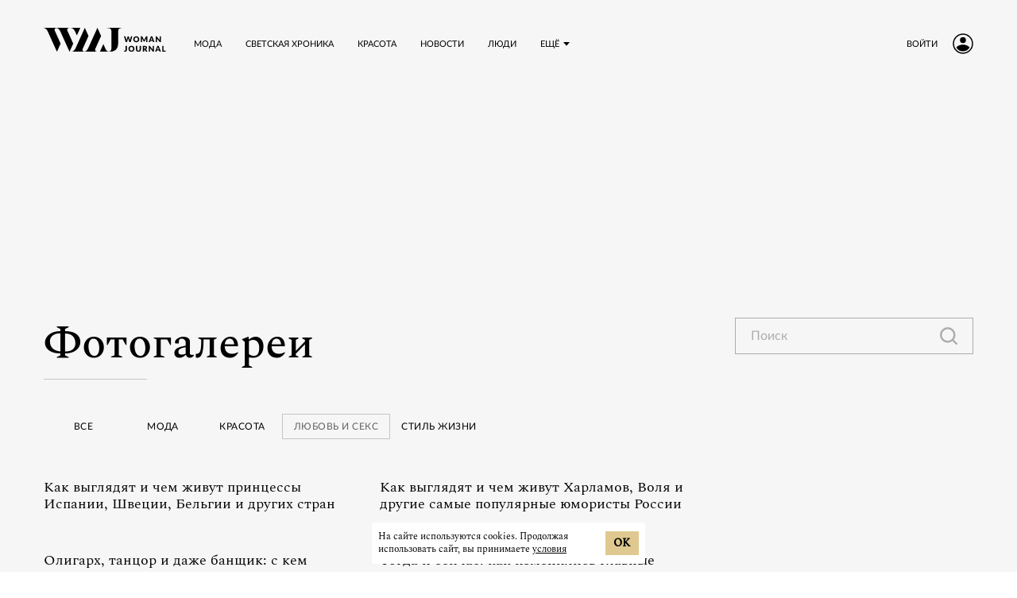

--- FILE ---
content_type: text/html; charset=utf-8
request_url: https://www.wmj.ru/photo?rubric=otnosheniya
body_size: 88081
content:

      <!doctype html>
      <html
        lang="ru"
        data-env='{"APP_ENV":"production","THUMBOR_HOST":"/thumb"}'
      >
        <head>
          <meta charset="utf-8"/>
          <title data-react-helmet="true">Фотогалереи на WMJ</title>
          <meta data-react-helmet="true" http-equiv="x-ua-compatible" content="ie=edge"/><meta data-react-helmet="true" name="viewport" content="width=1024"/><meta data-react-helmet="true" property="og:image" content="https://www.wmj.ru/icons/og-image.png"/><meta data-react-helmet="true" name="theme-color" content="#a68b5c"/><meta data-react-helmet="true" name="msapplication-TileColor" content="#a68b5c"/><meta data-react-helmet="true" name="referrer" content="no-referrer-when-downgrade"/><meta data-react-helmet="true" name="description" content="Фотогалереи: звезды, события, ковровая дорожка, модные показы на WMJ"/>
          <link rel="stylesheet" href="/assets/main.4e8bcd944cd57f4283c4.css">
          <link rel="preload" href="/assets/main.4e8bcd944cd57f4283c4.js" as="script">
<link rel="preload" href="/assets/vendor.e5d59310f6bd27c17f01.js" as="script">
          <script>window.CAPIRS_CONFIG={COLLECT_ANALITYCS_ON_HISTORY_CHANGE: false,RESET_SYNC_BANNERS_STATE_ON_HISTORY_CHANGE: false,}</script>
          <script>(function(fn){fn()})(function technicalPageHandler(){const getCookie=e=>{const t=document.cookie.match(new RegExp(`(?:^|; )${e.replace(/([.$?*|{}()[\]\\/+^])/g,"\\$1")}=([^;]*)`));return t?decodeURIComponent(t[1]):void 0},e=new URLSearchParams(window.location.search),t=e.get("code"),n=e.get("state"),r=e.get("error"),o=!(()=>{const e="dev"===JSON.parse(document.documentElement.getAttribute("data-env")||"{}").APP_ENV;return!!getCookie("unity_auth")||e})()&&!getCookie("unity_pause_sso"),a=o||n&&(t||r)||!1;if(window.__PENDING_UNITY_AUTH=a,window.__DEBUG_UNITY_AUTH=!!getCookie("unity_auth_debug"),a){const e=document.createElement("style");e.id="content-hidden-overlay",document.head.appendChild(e),e.sheet.insertRule("\n      body::before {\n        content: '';\n        background-color: white;\n        position: fixed;\n        inset: 0;\n        z-index: 9999999;\n      }\n    ",e.sheet.cssRules.length)}})</script>
          <script>(function(fn){fn({"url":"/atlas/metrics","system":"wmj","pepper":"cm9vdDpBaGdldHVwb28ydm9vdGFoY2g1U2hpZThqb25vbmdlZTR3ZWUwY3Vt","timeList":["432500202","458962976"]})})(function capirsMonitor(e){const{url:t,system:n,pepper:r,timeList:o}=e;function statusCounter(e){return"string"==typeof e?e:e?"success":"fail"}function hystogramQuantile(e){return e<=1e3?100*(Math.floor(e/100)+1):e<=1500?1500:e<=2e3?2e3:e<=3e3?3e3:e<=4e3?4e3:e<=5e3?5e3:e<=7500?7500:e<=1e4?1e4:"+Inf"}function send(e,n,o,a){var i="# TYPE "+e+" "+n+"\n"+e+" "+function stringify(e){var t="";for(const n in e)e[n]&&(t&&(t+=", "),t+=n+'="'+e[n]+'"');return"{"+t+"}"}(o)+" "+(a||1);return fetch(t,{method:"POST",headers:{"Content-Type":"text/plain","X-Media-Atlas-Auth":"basic "+r},body:i})}function logCounterAdv(e,t,r="adv"){return send("app_request_count","counter",{app:"front",system:n,resource:r,kind:e,status:statusCounter(t),direction:"out"})}function logAdvSuccess(e){return logCounterAdv(e,!0)}window.capirsOnLoad=function logCounterCapirs(e){const t=statusCounter(e);return send("app_request_count","counter",{app:"front",system:n,resource:"capirs",status:t,direction:"out"})};const a={};for(let e=0;e<o.length;++e)a[o[e]]=0;const i=Date.now();let l;window.begun_new_callbacks=window.begun_new_callbacks||[],window.begun_new_callbacks.push({lib:{init:function initializer(){l=Date.now(),function logTimeCapirs(e){return send("app_request_time_bucket","histogram",{app:"front",system:n,resource:"capirs",direction:"out",level:"request",le:hystogramQuantile(e)})}(l-i),window.Begun.Autocontext.Callbacks.register({block:{draw:function(e){const t=e.blocks[0].id;o.includes(t)&&(a[t]||(!function logTimeAdv(e,t){return send("app_request_time_bucket","histogram",{app:"front",system:n,resource:"adv",kind:e,direction:"out",level:"request",le:hystogramQuantile(t)})}(t,Date.now()-l),a[t]=1),logAdvSuccess(t),function logAdvSuccessDev(e){return logCounterAdv(e,!0,"adv_dev")}(t))},unexist:function(e,t){const n=t.block_id;o.includes(n)&&(e?logAdvSuccess(n):function logAdvFailure(e){return logCounterAdv(e,!1)}(n),function logAdvFailureDev(e){return logCounterAdv(e,!1,"adv_dev")}(n))}}})}}})})</script>
          <link rel="preload" href="https://ssp.rambler.ru/capirs_async.js" as="script">
          <script src="https://ssp.rambler.ru/capirs_async.js" async onload="capirsOnLoad(true)" onerror="capirsOnLoad(false)"></script>
          <link data-react-helmet="true" rel="icon" type="image/svg" sizes="48x48" href="/favicon.svg"/><link data-react-helmet="true" rel="mask-icon" href="/icons/safari-pinned-tab.svg" color="#a68b5c"/><link data-react-helmet="true" rel="apple-touch-icon" href="/icons/apple-touch-icon.png"/><link data-react-helmet="true" rel="icon" href="/favicon.svg" type="image/svg+xml"/><link data-react-helmet="true" rel="manifest" href="/manifest.json?v=2420190565"/><link data-react-helmet="true" rel="canonical" href="https://www.wmj.ru/photo"/>
          
          <style id="__jsx-undefined">@font-face { font-family:Spectral;src:local('Spectral Regular'), local('Spectral-Regular'), url('/assets/spectral-v6-cyrillic_latin-regular.3229d0cea076364c69ea.woff2') format('woff2'), url('/assets/spectral-v6-cyrillic_latin-regular.0883ead10649184911b0.woff') format('woff');font-display:swap }@font-face { font-family:Spectral;font-weight:500;src:local('Spectral Medium'), local('Spectral-Medium'), url('/assets/spectral-v6-cyrillic_latin-500.ee2e080ca05b2366f2ab.woff2') format('woff2'), url('/assets/spectral-v6-cyrillic_latin-500.a2064832d9680d8bdcf1.woff') format('woff');font-display:swap }@font-face { font-family:Spectral;font-weight:300;src:local('Spectral Light'), local('Spectral-Light'), url('/assets/spectral-v6-cyrillic_latin-300.83423d38937388c4eaa8.woff2') format('woff2'), url('/assets/spectral-v6-cyrillic_latin-300.af3c99eb359b5457af5a.woff') format('woff');font-display:swap }@font-face { font-family:Spectral;font-style:italic;src:local('Spectral Italic'), local('Spectral-Italic') url('/assets/spectral-v6-cyrillic_latin-italic.078208b3930c3a09546a.woff2') format('woff2'), url('/assets/spectral-v6-cyrillic_latin-italic.d3c430334bef456462fb.woff') format('woff');font-display:swap }@font-face { font-family:Spectral;font-weight:500;font-style:italic;src:local('Spectral Medium Italic'), local('Spectral-MediumItalic'), url('/assets/spectral-v6-cyrillic_latin-500italic.4a203ed21dd75b627705.woff2') format('woff2'), url('/assets/spectral-v6-cyrillic_latin-500italic.9cbef435bc6dd378bc1f.woff') format('woff');font-display:swap }@font-face { font-family:Spectral;font-weight:200;font-style:italic;src:local('Spectral ExtraLight Italic'), local('Spectral-ExtraLightItalic'), url('/assets/spectral-v6-cyrillic_latin-200italic.8176ae76e9caa13e6eef.woff2') format('woff2'), url('/assets/spectral-v6-cyrillic_latin-200italic.8f3a38a6ca709d342722.woff') format('woff');font-display:swap }@font-face { font-family:Lato;src:local('Lato Regular'), local('Lato-Regular'), url('/assets/lato-regular.75614cfcfedd509b1f7a.woff2') format('woff2'), url('/assets/lato-regular.1d2ca94dfba6f8d87cfd.woff') format('woff');font-display:swap }@font-face { font-family:Lato;font-weight:300;src:local('Lato Thin'), local('Lato-Thin'), url('/assets/lato-thin.6ae7abff1b20614e4a70.woff2') format('woff2'), url('/assets/lato-thin.1fd1d41f8c400da7af75.woff') format('woff');font-display:swap }@font-face { font-family:Lato-fallback;size-adjust:97.38%;ascent-override:98%;src:local("Arial");font-display:swap }@font-face { font-family:Spectral-fallback;size-adjust:110%;ascent-override:115%;src:local("Times New Roman");font-display:swap }@font-face { font-family:Spectral;src:local('Spectral Regular'), local('Spectral-Regular'), url('/assets/spectral-v6-cyrillic_latin-regular.3229d0cea076364c69ea.woff2') format('woff2'), url('/assets/spectral-v6-cyrillic_latin-regular.0883ead10649184911b0.woff') format('woff');font-display:swap }@font-face { font-family:Spectral;font-weight:500;src:local('Spectral Medium'), local('Spectral-Medium'), url('/assets/spectral-v6-cyrillic_latin-500.ee2e080ca05b2366f2ab.woff2') format('woff2'), url('/assets/spectral-v6-cyrillic_latin-500.a2064832d9680d8bdcf1.woff') format('woff');font-display:swap }@font-face { font-family:Spectral;font-weight:300;src:local('Spectral Light'), local('Spectral-Light'), url('/assets/spectral-v6-cyrillic_latin-300.83423d38937388c4eaa8.woff2') format('woff2'), url('/assets/spectral-v6-cyrillic_latin-300.af3c99eb359b5457af5a.woff') format('woff');font-display:swap }@font-face { font-family:Spectral;font-style:italic;src:local('Spectral Italic'), local('Spectral-Italic') url('/assets/spectral-v6-cyrillic_latin-italic.078208b3930c3a09546a.woff2') format('woff2'), url('/assets/spectral-v6-cyrillic_latin-italic.d3c430334bef456462fb.woff') format('woff');font-display:swap }@font-face { font-family:Spectral;font-weight:500;font-style:italic;src:local('Spectral Medium Italic'), local('Spectral-MediumItalic'), url('/assets/spectral-v6-cyrillic_latin-500italic.4a203ed21dd75b627705.woff2') format('woff2'), url('/assets/spectral-v6-cyrillic_latin-500italic.9cbef435bc6dd378bc1f.woff') format('woff');font-display:swap }@font-face { font-family:Spectral;font-weight:200;font-style:italic;src:local('Spectral ExtraLight Italic'), local('Spectral-ExtraLightItalic'), url('/assets/spectral-v6-cyrillic_latin-200italic.8176ae76e9caa13e6eef.woff2') format('woff2'), url('/assets/spectral-v6-cyrillic_latin-200italic.8f3a38a6ca709d342722.woff') format('woff');font-display:swap }@font-face { font-family:Lato;src:local('Lato Regular'), local('Lato-Regular'), url('/assets/lato-regular.75614cfcfedd509b1f7a.woff2') format('woff2'), url('/assets/lato-regular.1d2ca94dfba6f8d87cfd.woff') format('woff');font-display:swap }@font-face { font-family:Lato;font-weight:300;src:local('Lato Thin'), local('Lato-Thin'), url('/assets/lato-thin.6ae7abff1b20614e4a70.woff2') format('woff2'), url('/assets/lato-thin.1fd1d41f8c400da7af75.woff') format('woff');font-display:swap }@font-face { font-family:Lato-fallback;size-adjust:97.38%;ascent-override:98%;src:local("Arial");font-display:swap }@font-face { font-family:Spectral-fallback;size-adjust:110%;ascent-override:115%;src:local("Times New Roman");font-display:swap } body{background-color:#fff;font:18px/26px Spectral, Spectral-fallback, Times New Roman, serif;color:#000;letter-spacing:initial;}</style><style id="__jsx-3150408046">.bLYJ5QMN.jsx-3150408046{box-shadow:0 0 20px 10px rgba(0, 0, 0, .1);max-width:1280px;}.bLYJ5QMN._premiumTopic.jsx-3150408046{box-shadow:none;}body{min-width:1024px;}</style><style id="__jsx-1023441161">.content-background.jsx-1023441161{background-color:#f6f6f6;color:#000;}</style><style id="__jsx-282009183">.block-id-1-rendered #block-id-1-container>:not(#block-id-1-placeholder){display:none;}.block-id-1-rendered #block-id-1-container #block-id-1-placeholder{position:static;opacity:1;}</style><style id="__jsx-3601524547">.desktop .T3gVCUlK._photo.jsx-3601524547{height:74px;}</style><style id="__jsx-289495102">.Za5Gq8Z9.jsx-289495102{order:1;}</style><style id="__jsx-459774397">.Za5Gq8Z9.jsx-459774397{order:2;}</style><style id="__jsx-2300444202">.label.jsx-2300444202{height:46px;}.borderer.jsx-2300444202{background:transparent;border:1px solid rgba(0, 0, 0, 0.3);border-radius:0;transition:background 150ms cubic-bezier(0.23, 1, 0.32, 1),border 150ms cubic-bezier(0.23, 1, 0.32, 1);}.input.jsx-2300444202:hover~.borderer.jsx-2300444202{background:transparent;border:1px solid rgba(0, 0, 0, 0.3);}.input.jsx-2300444202:focus~.borderer.jsx-2300444202{background:transparent;border:1px solid rgba(0, 0, 0, 0.5);}.borderer.jsx-2300444202:disabled{background:rgba(0, 0, 0, 0.5);border:1px solid rgba(0, 0, 0, 0.3);}.input.jsx-2300444202{color:#000;font:20px/24px Lato, Lato-fallback, Arial, sans-serif;padding:10px 20px;}.input.jsx-2300444202::-moz-placeholder{color:rgba(0, 0, 0, 0.3);}.input.jsx-2300444202::placeholder{color:rgba(0, 0, 0, 0.3);}.input.jsx-2300444202:disabled.jsx-2300444202::-moz-placeholder{color:rgba(0, 0, 0, 0.3);}.input.jsx-2300444202:disabled.jsx-2300444202::placeholder{color:rgba(0, 0, 0, 0.3);}@media screen and (-webkit-min-device-pixel-ratio:0){.input.jsx-2300444202{font-size:16px;}}.error.borderer.jsx-2300444202,.input.jsx-2300444202:focus~.error.borderer.jsx-2300444202,.input.jsx-2300444202:hover~.error.borderer.jsx-2300444202{background:transparent;border:1px solid #ff3e56;}.focused.borderer.jsx-2300444202{background:transparent;border:1px solid rgba(0, 0, 0, 0.5);}.icons.jsx-2300444202{padding:10px 20px;padding-left:0;}</style><style id="__jsx-810743303">.input.jsx-810743303~.icons.jsx-810743303 .JoSmb_1L{color:rgba(0, 0, 0, 0.3);}.input.jsx-810743303:hover~.icons.jsx-810743303 .JoSmb_1L{color:rgba(0, 0, 0, 0.3);}.input.jsx-810743303:focus~.icons.jsx-810743303 .JoSmb_1L{color:rgba(0, 0, 0, 0.3);}.input.jsx-810743303:disabled~.icons.jsx-810743303 .JoSmb_1L{color:rgba(0, 0, 0, 0.3);}</style><style id="__jsx-2994790323">.bIG6ZcVZ.puW2k6TJ.jsx-2994790323{top:89.2px;}</style><style id="__jsx-2325363606">.wrapper.jsx-2325363606 .lb-ad-visible{margin:0px 0px 40px 0px;}</style><style id="__jsx-1234419231">.block-id-2-rendered #block-id-2-container>:not(#block-id-2-placeholder){display:none;}.block-id-2-rendered #block-id-2-container #block-id-2-placeholder{position:static;opacity:1;}</style><style id="__jsx-241975519">.block-id-3-rendered #block-id-3-container>:not(#block-id-3-placeholder){display:none;}.block-id-3-rendered #block-id-3-container #block-id-3-placeholder{position:static;opacity:1;}</style><style id="__jsx-591842341">.sideColumn.jsx-591842341{margin-left:54px;}</style><style id="__jsx-3736042655">.block-id-4-rendered #block-id-4-container>:not(#block-id-4-placeholder){display:none;}.block-id-4-rendered #block-id-4-container #block-id-4-placeholder{position:static;opacity:1;}</style><style id="__jsx-690274143">.block-id-5-rendered #block-id-5-container>:not(#block-id-5-placeholder){display:none;}.block-id-5-rendered #block-id-5-container #block-id-5-placeholder{position:static;opacity:1;}</style><style id="__jsx-1642684191">.block-id-6-rendered #block-id-6-container>:not(#block-id-6-placeholder){display:none;}.block-id-6-rendered #block-id-6-container #block-id-6-placeholder{position:static;opacity:1;}</style><style id="__jsx-650240479">.block-id-7-rendered #block-id-7-container>:not(#block-id-7-placeholder){display:none;}.block-id-7-rendered #block-id-7-container #block-id-7-placeholder{position:static;opacity:1;}</style><style id="__jsx-102476451">.erratum-popup_btn{font:14px/1.2 Lato, Lato-fallback, Arial, sans-serif;min-width:140px;min-height:50px;padding:10px 20px;border-radius:0;color:#000;border:none;background:#dfc991;transition:color 150ms cubic-bezier(0.23, 1, 0.32, 1),border 150ms cubic-bezier(0.23, 1, 0.32, 1),background 150ms cubic-bezier(0.23, 1, 0.32, 1);}.erratum-popup_btn:hover{color:#000;border:none;background:rgb(201, 181, 131);}.erratum-popup_btn:active{color:#000;border:none;background:rgb(201, 181, 131);}</style><style id="__jsx-2724704612">.lb-skeleton{background:rgba(0, 0, 0, 0.1);}</style><style id="__jsx-614479521">.lb-skeleton:after{animation:shimmer 2s infinite;}@keyframes shimmer{100%{transform:translateX(100%);}}</style><style id="__jsx-391899797">.link.jsx-391899797{text-decoration:none;margin-top:0;}.link.jsx-391899797:visited,.link.jsx-391899797:hover,.link.jsx-391899797:active{text-decoration:none;}</style><style id="__jsx-3903118560">.lnmm_A88.jsx-3903118560{margin:0 0 0 20px;}.clNU10q3.jsx-3903118560 .lnmm_A88.jsx-3903118560{margin:0;}.mobile .lpxHiqZu.jsx-3903118560{padding:0 55px;background:#f6f6f6;height:calc(100svh - 110px);}.pb6hUBxH.jsx-3903118560{color:#000;}</style><style id="__jsx-541251430">.qQClEURT.jsx-541251430{background:#f6f6f6;}.aquDyXwe.jsx-541251430 .qQClEURT.jsx-541251430{height:200px;}.GDR5c_mq.jsx-541251430{font:500 11px/1 Lato, Lato-fallback, Arial, sans-serif;text-transform:uppercase;}.GDvUJU8P.jsx-541251430{color:#000;padding:10px 15px;}.GDvUJU8P.jsx-541251430:hover{color:#a68b5c;-webkit-text-decoration:none;text-decoration:none;}</style><style id="__jsx-221628940">.dropdown-content.jsx-221628940{background:#f6f6f6;transition:opacity 0s;box-shadow:0 10px 20px -5px rgba(0, 0, 0, 0.4);border:1px solid rgba(0, 0, 0, 0.1);border-radius:5px;padding:0 30px 0 0;margin:0;}</style><style id="__jsx-1929569781">.LACPu0tv.jsx-1929569781{height:auto;color:#000;}.LACPu0tv.jsx-1929569781 .dropdown-content{box-shadow:0px 0px 5px rgba(0, 0, 0, 0.15);}.desktop .LACPu0tv.jsx-1929569781 .dropdown-content{margin-top:-5px;}</style><style id="__jsx-447593883">.CTb8ytD4.jsx-447593883:not(:last-of-type),.CTb8ytD4._isFirstShapkaForPremium.jsx-447593883{border-bottom:none;}.linkContent.jsx-447593883{font:500 11px/1 Lato, Lato-fallback, Arial, sans-serif;padding:10px 15px;text-transform:uppercase;letter-spacing:normal;color:#000;-webkit-text-decoration:none;text-decoration:none;transition:color 150ms cubic-bezier(0.23, 1, 0.32, 1);}.linkContent.jsx-447593883:active{color:rgb(133, 111, 74);-webkit-text-decoration:none;text-decoration:none;}.linkContent.jsx-447593883:hover{color:#a68b5c;-webkit-text-decoration:none;text-decoration:none;}.B0MkUT4C .linkContent.jsx-447593883{color:#a68b5c;-webkit-text-decoration:none;text-decoration:none;}</style><style id="__jsx-2333650736">.desktop .eIcSJX3l.jsx-2333650736{font:500 11px/1 Lato, Lato-fallback, Arial, sans-serif;text-transform:uppercase;letter-spacing:normal;color:#000;-webkit-text-decoration:none;text-decoration:none;}</style><style id="__jsx-2970273176">.vIa84Vlk.jsx-2970273176{padding:0 55px;height:110px;background:#f6f6f6;z-index:4000;}.vIa84Vlk._smallerHeader.jsx-2970273176{height:79.2px;}.O37EVw5x.jsx-2970273176{max-width:1280px;min-width:1024px;}.desktop .O37EVw5x.jsx-2970273176{padding:0 55px 0 55px;}._smallerHeader.jsx-2970273176 .wCT3yFmm.jsx-2970273176,._smallerHeader.jsx-2970273176 .GcqCe2cW.jsx-2970273176{transform:scale(0.72);}</style><style id="__jsx-417335588">.ZFduuGlh.jsx-417335588{z-index:4000;}.ZFduuGlh.jsx-417335588:after{box-shadow:0 0 30px 0 rgba(0, 0, 0, .4);transition:opacity .2s;}.ZFduuGlh.vsTFgNWG.jsx-417335588{z-index:-1;}</style><style id="__jsx-1660569506">.heading.jsx-1660569506{margin:0;padding:0;}</style><style id="__jsx-240153708">.heading.jsx-240153708{font:500 56px/1.2 Spectral, Spectral-fallback, Times New Roman, serif;color:#000;}</style><style id="__jsx-4039186778">.divider.jsx-4039186778{height:1px;}</style><style id="__jsx-1598120540">.divider.jsx-1598120540{margin-top:10px;margin-bottom:43px;width:130px;background-color:rgba(151, 151, 151, 0.5);}</style><style id="__jsx-3877559113">.tags.jsx-3877559113{display:flex;overflow:hidden;}.tags_wrap.jsx-3877559113{overflow:hidden;flex-wrap:wrap;}.mobile .tags.jsx-3877559113{margin:0;padding:0;}.title.jsx-3877559113{flex-shrink:0;}.tags_wrap.jsx-3877559113 .title.jsx-3877559113{width:100%;}.list.jsx-3877559113{display:flex;flex-wrap:wrap;}.mobile.jsx-3877559113 .list.jsx-3877559113{flex-wrap:nowrap;}</style><style id="__jsx-2215982570">.list.jsx-2215982570{margin:-5px 0px;}.list.jsx-2215982570:after{content:none;flex:1 0 NaN%;}.tag.jsx-2215982570{flex:none;margin:5px 0px;}.title.jsx-2215982570{margin:5px 0;padding-right:20px;}</style><style id="__jsx-1271417042">.link.jsx-1271417042{color:#a68b5c;-webkit-text-decoration:underline;text-decoration:underline;transition:color 150ms cubic-bezier(0.23, 1, 0.32, 1);cursor:pointer;}.link.jsx-1271417042:visited{color:rgba(166, 139, 92, 0.8);-webkit-text-decoration:underline;text-decoration:underline;}.link.jsx-1271417042:hover{color:rgb(0, 0, 0);-webkit-text-decoration:underline;text-decoration:underline;}.link.jsx-1271417042:active{color:rgb(0, 0, 0);-webkit-text-decoration:underline;text-decoration:underline;}.link._isCurrent.jsx-1271417042{cursor:default;color:rgb(0, 0, 0);-webkit-text-decoration:underline;text-decoration:underline;}</style><style id="__jsx-3838248962">.sign.jsx-3838248962{color:#a68b5c;}</style><style id="__jsx-676481614">.button.jsx-676481614{cursor:pointer;font:12px/1.2px Lato, Lato-fallback, Arial, sans-serif;min-width:100px;min-height:32px;padding:6px 14px;border-radius:0;text-transform:uppercase;color:#000;border:none;background:none;transition:color 150ms cubic-bezier(0.23, 1, 0.32, 1),border 150ms cubic-bezier(0.23, 1, 0.32, 1),background 150ms cubic-bezier(0.23, 1, 0.32, 1);}.button.jsx-676481614:hover{color:#a68b5c;border:none;background:none;}.button.jsx-676481614:active{color:#a68b5c;border:none;background:none;}.button.round.jsx-676481614{padding:0;min-width:0;min-height:0;border-radius:50%;}</style><style id="__jsx-1859071181">.link.jsx-1859071181{text-decoration:none;}.link.jsx-1859071181:hover{text-decoration:none;}</style><style id="__jsx-4121781031">.button.jsx-4121781031{cursor:default;font:12px/1.2px Lato, Lato-fallback, Arial, sans-serif;min-width:100px;min-height:32px;padding:6px 14px;border-radius:0;text-transform:uppercase;color:rgba(0,0,0,.6);border:1px solid rgba(0,0,0,.2);background:none;transition:color 150ms cubic-bezier(0.23, 1, 0.32, 1),border 150ms cubic-bezier(0.23, 1, 0.32, 1),background 150ms cubic-bezier(0.23, 1, 0.32, 1);}.button.jsx-4121781031:hover{color:rgba(0,0,0,.6);border:1px solid rgba(0,0,0,.2);background:none;}.button.jsx-4121781031:active{color:rgba(0,0,0,.6);border:1px solid rgba(0,0,0,.2);background:none;}.button.round.jsx-4121781031{padding:0;min-width:0;min-height:0;border-radius:50%;}</style><style id="__jsx-3581321460">.link.jsx-3581321460{color:#000;-webkit-text-decoration:none;text-decoration:none;transition:color 150ms cubic-bezier(0.23, 1, 0.32, 1);cursor:pointer;}.link.jsx-3581321460:visited{color:#000;-webkit-text-decoration:none;text-decoration:none;}.link.jsx-3581321460:hover{color:rgb(178, 161, 116);-webkit-text-decoration:none;text-decoration:none;}.link.jsx-3581321460:active{color:rgb(178, 161, 116);-webkit-text-decoration:none;text-decoration:none;}.link._isCurrent.jsx-3581321460{cursor:default;color:rgb(178, 161, 116);-webkit-text-decoration:none;text-decoration:none;}</style><style id="__jsx-1627121852">.Za5Gq8Z9.jsx-1627121852{order:3;}</style><style id="__jsx-1549814587">.Za5Gq8Z9.jsx-1549814587{order:4;}</style><style id="__jsx-2505177914">.Za5Gq8Z9.jsx-2505177914{order:5;}</style><style id="__jsx-2675457209">.Za5Gq8Z9.jsx-2675457209{order:6;}</style><style id="__jsx-3842804664">.Za5Gq8Z9.jsx-3842804664{order:7;}</style><style id="__jsx-2057250871">.Za5Gq8Z9.jsx-2057250871{order:8;}</style><style id="__jsx-2666680293">.header.jsx-2666680293{margin-bottom:30px;}.item.jsx-2666680293{padding:15px;}.mobile .item.jsx-2666680293{padding:15px 0;}.container.jsx-2666680293{margin:-15px;}.mobile .container.jsx-2666680293{margin:-15px 0;}</style><style id="__jsx-1165350683">.container.jsx-1165350683{display:flex;justify-content:space-between;align-items:stretch;overflow:hidden;}.container._withoutBorder.jsx-1165350683{border:none;}.content.jsx-1165350683{flex:auto;display:flex;align-items:center;justify-content:space-evenly;-ms-flex-pack:center;}.outerButtons.jsx-1165350683{flex:none;display:flex;align-items:center;}.innerButtons.jsx-1165350683{flex:none;vertical-align:bottom;}.disabled.jsx-1165350683{cursor:default;}.words.jsx-1165350683{white-space:nowrap;flex:1 0 auto;}.arrow.jsx-1165350683{vertical-align:bottom;}</style><style id="__jsx-2149504575">.iconFill.jsx-2149504575 [id*="$"],.outerButtons.jsx-2149504575 [id*="$"],.innerButtons.jsx-2149504575 [id*="$"]{fill:#000;transition:fill 150ms cubic-bezier(0.23, 1, 0.32, 1);}.iconFill.jsx-2149504575:hover [id*="$"],.outerButtons.jsx-2149504575:hover [id*="$"],.innerButtons.jsx-2149504575:hover [id*="$"]{fill:#a68b5c;}.iconFill.disabled.jsx-2149504575 [id*="$"],.outerButtons.disabled.jsx-2149504575 [id*="$"],.innerButtons.disabled.jsx-2149504575 [id*="$"]{fill:rgba(0, 0, 0, 0.4);}.container.jsx-2149504575{border:1px solid rgba(0,0,0,.2);border-radius:0;background:none;}.content.jsx-2149504575{justify-content:space-evenly;}.outerButtons.jsx-2149504575{background:none;transition:background 150ms cubic-bezier(0.23, 1, 0.32, 1);}.outerButtons.jsx-2149504575:hover{background:rgba(223, 201, 145, 0.2);}.outerButtons.disabled.jsx-2149504575{background:none;}.outerButtons.jsx-2149504575:first-child{border-right:1px solid rgba(0,0,0,.2);}.outerButtons.jsx-2149504575:last-child{border-left:1px solid rgba(0,0,0,.2);}.outerButtons.jsx-2149504575{color:#000;}.outerButtons.jsx-2149504575:hover{color:#000;}.outerButtons.jsx-2149504575:hover a{color:#000;}.outerButtons.disabled.jsx-2149504575{color:rgba(0, 0, 0, 0.4);}.text.jsx-2149504575{font:20px/24px Spectral, Spectral-fallback, Times New Roman, serif;margin:0;}.pages.jsx-2149504575{color:#000;}</style><style id="__jsx-1766465893">.innerLink.jsx-1766465893{padding:15px 10px;line-height:1;}.outerLink.jsx-1766465893{padding:0 20px;text-align:center;min-width:150px;}._compact .outerLink.jsx-1766465893{padding:15px;min-width:0;}</style><style id="__jsx-3731409906">.button.jsx-3731409906{cursor:default;font:14px/1.2 Lato, Lato-fallback, Arial, sans-serif;min-width:140px;min-height:50px;padding:10px 20px;border-radius:0;text-transform:uppercase;color:rgba(0, 0, 0, 0.4);border:none;background:none;transition:color 150ms cubic-bezier(0.23, 1, 0.32, 1),border 150ms cubic-bezier(0.23, 1, 0.32, 1),background 150ms cubic-bezier(0.23, 1, 0.32, 1);}.button.jsx-3731409906:hover{color:rgba(0, 0, 0, 0.4);border:none;background:none;}.button.jsx-3731409906:active{color:rgba(0, 0, 0, 0.4);border:none;background:none;}.button.round.jsx-3731409906{padding:0;min-width:0;min-height:0;border-radius:50%;}</style><style id="__jsx-3211385281">.smartArrow.jsx-3211385281{display:inline-block;}.smartArrow._down.jsx-3211385281{transform:rotate(180deg);}.smartArrow._right.jsx-3211385281{transform:rotate(90deg);}.smartArrow._left.jsx-3211385281{transform:rotate(270deg);}.smartArrow.jsx-3211385281 svg.jsx-3211385281{display:block;}</style><style id="__jsx-4033299721">.arrow.jsx-4033299721{width:21px;height:21px;}</style><style id="__jsx-3310012942">.doubleArrow.jsx-3310012942{display:block;width:21px;height:21px;}</style><style id="__jsx-1405395520">.desktop .header.jsx-1405395520{display:flex;align-items:center;justify-content:space-between;}.footer.jsx-1405395520{padding:20px 0;max-height:1000px;}.mobile .commercial.jsx-1405395520{padding-top:24px;}.commercial-item.jsx-1405395520{margin:0;}.commercial-item.jsx-1405395520+.commercial-item.jsx-1405395520{margin-top:10px;}.desktop .contacts.jsx-1405395520{text-align:right;}.mobile .contacts.jsx-1405395520{margin:24px 0;}.contacts-item.jsx-1405395520{margin:10px 0 0;}.contacts-item.jsx-1405395520:first-child{margin-top:0;}.mobile .contacts-item.jsx-1405395520{margin:10px 0 0;}.contacts-age.jsx-1405395520{display:inline-block;margin-left:5px;padding:2px 10px;border-radius:5px;}</style><style id="__jsx-3345168599">.header.jsx-3345168599{padding:20px 0;border-top:0;}.wrapper.jsx-3345168599{background:#000;padding:0 55px;}.commercial.jsx-3345168599{border-top:1px solid transparent;}.text.jsx-3345168599{font:14px/18px Spectral, Spectral-fallback, Times New Roman, serif;color:rgba(255, 255, 255, 0.5);}.contacts-age.jsx-3345168599{border:1px solid rgba(255, 255, 255, 0.5);}.services-item.jsx-3345168599+.services-item.jsx-3345168599{margin-top:10px;}</style><style id="__jsx-2287747696">.link.jsx-2287747696{color:#a68b5c;-webkit-text-decoration:underline;text-decoration:underline;transition:color 150ms cubic-bezier(0.23, 1, 0.32, 1);cursor:pointer;}.link.jsx-2287747696:visited{color:rgba(166, 139, 92, 0.8);-webkit-text-decoration:underline;text-decoration:underline;}.link.jsx-2287747696:hover{color:rgb(255, 255, 255);-webkit-text-decoration:underline;text-decoration:underline;}.link.jsx-2287747696:active{color:rgb(255, 255, 255);-webkit-text-decoration:underline;text-decoration:underline;}.link._isCurrent.jsx-2287747696{cursor:default;color:rgb(255, 255, 255);-webkit-text-decoration:underline;text-decoration:underline;}</style><style id="__jsx-111344481">.social.jsx-111344481{display:flex;align-items:center;justify-content:space-between;flex-wrap:wrap;}.mobile .social.jsx-111344481{margin-top:25px;flex-basis:100%;}.social-item.jsx-111344481{display:flex;align-items:center;justify-content:center;}</style><style id="__jsx-1057995990">.social-item.jsx-1057995990{width:40px;height:40px;border-radius:27px;border:none;background:transparent;transition:all 150ms cubic-bezier(0.23, 1, 0.32, 1);}.social-item.jsx-1057995990+.social-item.jsx-1057995990{margin:0 0 0 14px;}.social-item.jsx-1057995990:hover{border:none;background:transparent;}.social-item.jsx-1057995990 [id*="$"]{fill:#fff;transition:fill 150ms cubic-bezier(0.23, 1, 0.32, 1);}.social-item.jsx-1057995990 [id*="!"]{transition:stroke 150ms cubic-bezier(0.23, 1, 0.32, 1);stroke:#fff;}.social-item.jsx-1057995990:hover [id*="$"]{fill:#a68b5c;}.social-item.jsx-1057995990:hover [id*="!"]{stroke:#a68b5c;}.social-icon.jsx-1057995990{width:20px;height:20px;}.link.jsx-1057995990{font:14px/18px Spectral, Spectral-fallback, Times New Roman, serif;}</style><style id="__jsx-2765046093">.menu-list.jsx-2765046093{list-style:none;text-align:center;padding:18px 0;margin:0;display:flex;}.desktop .menu-list.jsx-2765046093{justify-content:space-between;flex-wrap:wrap;}.menu-item.jsx-2765046093{margin:6px 12px;}._pinnedSideItems.jsx-2765046093 .menu-item.jsx-2765046093:first-child{margin-left:0;}._pinnedSideItems.jsx-2765046093 .menu-item.jsx-2765046093:last-child{margin-right:0;}</style><style id="__jsx-878226318">.menu.jsx-878226318{border-top:1px solid rgba(229, 229, 229, 0.2);border-bottom:1px solid rgba(229, 229, 229, 0.2);}</style><style id="__jsx-3955270698">.menu-link.jsx-3955270698{display:inline-flex;align-items:center;white-space:nowrap;}.menu-link._current.jsx-3955270698{cursor:default;pointer-events:none;}</style><style id="__jsx-363914622">.menu-link.jsx-363914622{font:14px/1 Lato, Lato-fallback, Arial, sans-serif;letter-spacing:1px;text-transform:uppercase;color:#fff;-webkit-text-decoration:none;text-decoration:none;transition:color 150ms cubic-bezier(0.23, 1, 0.32, 1);}.menu-link.jsx-363914622:active{color:rgb(184, 162, 125);-webkit-text-decoration:none;text-decoration:none;}.menu-link.jsx-363914622:hover{color:#a68b5c;-webkit-text-decoration:none;text-decoration:none;}.menu-link._current.jsx-363914622{color:#a68b5c;-webkit-text-decoration:none;text-decoration:none;}</style><style id="__jsx-561436062">.link.jsx-561436062{color:#fff;-webkit-text-decoration:none;text-decoration:none;transition:color 150ms cubic-bezier(0.23, 1, 0.32, 1);cursor:pointer;}.link.jsx-561436062:visited{color:rgba(255, 255, 255, 0.8);-webkit-text-decoration:none;text-decoration:none;}.link.jsx-561436062:hover{color:#a68b5c;-webkit-text-decoration:none;text-decoration:none;}.link.jsx-561436062:active{color:rgb(184, 162, 125);-webkit-text-decoration:none;text-decoration:none;}.link._isCurrent.jsx-561436062{cursor:default;color:#a68b5c;-webkit-text-decoration:none;text-decoration:none;}</style><style id="__jsx-2111092321">.link.jsx-2111092321{font:14px/18px Spectral, Spectral-fallback, Times New Roman, serif;}.tel.jsx-2111092321{white-space:nowrap;}</style><style id="__jsx-2209750431">.block-id-8-rendered #block-id-8-container>:not(#block-id-8-placeholder){display:none;}.block-id-8-rendered #block-id-8-container #block-id-8-placeholder{position:static;opacity:1;}</style><style id="__jsx-3458949215">.block-id-9-rendered #block-id-9-container>:not(#block-id-9-placeholder){display:none;}.block-id-9-rendered #block-id-9-container #block-id-9-placeholder{position:static;opacity:1;}</style>
          <script data-react-helmet="true" >window.__pendingCounters = window.__pendingCounters || []; function top100InitCounter() {  (function(w, d, c) { (w[c] = w[c] || []).push(function() { var projects = [{"attributes_dataset":["wmj-desktop","wmj-mobile"],"varName":"top100Counter","project":1202084}]; projects.forEach(function(config) { try { w[config.varName] = new top100(config); } catch (e) { console.error('Top100 init error for project ' + config.project, e); } }); }); var n = d.getElementsByTagName("script")[0], s = d.createElement("script"), f = function() { n.parentNode.insertBefore(s, n); }; s.type = "text/javascript"; s.async = true; s.src = (d.location.protocol == "https:" ? "https:" : "http:") + "//st.top100.ru/top100/top100.js"; if (w.opera == "[object Opera]") { d.addEventListener("DOMContentLoaded", f, false); } else { f(); } })(window, document, "_top100q"); } top100InitCounter._counterName = 'top100'; if (window.__PENDING_UNITY_AUTH) { window.__DEBUG_UNITY_AUTH && console.info('🔄️ Counter: счетчик "top100" будет инициализирован позже'); window.__pendingCounters.push(top100InitCounter); } else { window.__DEBUG_UNITY_AUTH && console.info('✅ Counter: счетчик "top100" успешно запущен'); top100InitCounter(); }</script><script data-react-helmet="true" >window.__pendingCounters = window.__pendingCounters || []; function yandexMetrikaInitCounter() {  function getCookie(cookieName) { const regex = new RegExp('(?:^|; )' + cookieName + '=(.*?)(?:;|$)');  const result = document.cookie.match(regex); return result && result[1]; } (function(m,e,t,r,i,k,a){m[i]=m[i]||function(){(m[i].a=m[i].a||[]).push(arguments)}; m[i].l=1*new Date();k=e.createElement(t),a=e.getElementsByTagName(t)[0],k.async=1,k.src=r,a.parentNode.insertBefore(k,a)}) (window, document, "script", "https://cdn.jsdelivr.net/npm/yandex-metrica-watch/tag.js", "ym"); ym(7399345, 'init', { clickmap: true, trackLinks: true, accurateTrackBounce: true, userParams: { UserID: getCookie('uid'), }, params: { auth: getCookie('unity_auth') ? 'auth' : 'noauth', 'application': 'desktop' }, });  } yandexMetrikaInitCounter._counterName = 'yandexMetrika'; if (window.__PENDING_UNITY_AUTH) { window.__DEBUG_UNITY_AUTH && console.info('🔄️ Counter: счетчик "yandexMetrika" будет инициализирован позже'); window.__pendingCounters.push(yandexMetrikaInitCounter); } else { window.__DEBUG_UNITY_AUTH && console.info('✅ Counter: счетчик "yandexMetrika" успешно запущен'); yandexMetrikaInitCounter(); }</script>
        </head>
        <body class="desktop">
          <div data-placeholder="site-content"><div class="ad-site-wrapper" style="margin:0 auto"><div class="jsx-3150408046 site-overlay bLYJ5QMN"><div><div class="jsx-1023441161 content-background"><div class="Li_INFyP"><div class="sB1lNgJY" data-qa="lb-header"><div><div></div><div><div style="height:110px"></div><div class="jsx-417335588 ZFduuGlh" style="position:absolute;left:0px;max-width:1280px"><header class="jsx-2970273176 vIa84Vlk B6GQ0ZIl"><a data-qa="lb-logo" aria-label="Лого" title="wmj.ru" class="jsx-2970273176 GcqCe2cW jsx-391899797 link" href="/"><img src="/icons/logo_desktop_light.svg" alt="wmj.ru" width="154" height="30" style="padding-bottom:10px"/></a><div class="jsx-3903118560 DEj2_qRI"><div class="jsx-3903118560 lpxHiqZu"><nav class="jsx-3903118560 lnmm_A88"><div class="jsx-541251430 f6uCbAbu iCEDyly6"><div class="tYMAPxrJ jsx-1929569781 LACPu0tv"><div class="dropdown-header esf5rHUk" data-qa="lb-dropdown-header"><div class="jsx-541251430 GDvUJU8P"><div data-qa="lb-menu-more" class="jsx-541251430 GDR5c_mq">Ещё</div><svg width="8" height="8" viewBox="0 0 12 12" class="jsx-541251430"><path fill="currentColor" d="M0 3h12l-6 7z"></path></svg></div></div><div class="jsx-221628940 dropdown-content _6icSi633" data-qa="lb-dropdown-content" style="transform:translate(0px, 0%)"></div></div></div><div data-qa="lb-menu-item" class="jsx-447593883 GnrKkd8g"><a data-qa="lb-menu-item-link" class="ADTeqs69" href="/moda"><span class="jsx-447593883 linkContent">Мода</span></a></div><div data-qa="lb-menu-item" class="jsx-447593883 GnrKkd8g"><a data-qa="lb-menu-item-link" class="ADTeqs69" href="/svetskaya-khronika"><span class="jsx-447593883 linkContent">Светская хроника</span></a></div><div data-qa="lb-menu-item" class="jsx-447593883 GnrKkd8g"><a data-qa="lb-menu-item-link" class="ADTeqs69" href="/krasota"><span class="jsx-447593883 linkContent">Красота</span></a></div><div data-qa="lb-menu-item" class="jsx-447593883 GnrKkd8g"><a data-qa="lb-menu-item-link" class="ADTeqs69" href="/news"><span class="jsx-447593883 linkContent">Новости</span></a></div><div data-qa="lb-menu-item" class="jsx-447593883 GnrKkd8g"><a data-qa="lb-menu-item-link" class="ADTeqs69" href="/lyudi"><span class="jsx-447593883 linkContent">Люди</span></a></div></nav></div></div><div class="jsx-2970273176 MxGKmCAN"><button class="jsx-2333650736 eIcSJX3l"><span class="jsx-2333650736">Войти</span><svg xmlns="http://www.w3.org/2000/svg" width="26" height="26" fill="none" viewBox="0 0 26 26"><circle cx="13" cy="13" r="12" stroke="currentColor" stroke-width="1.5"></circle><path fill="currentColor" fill-rule="evenodd" d="M21.331 17.713a9.6 9.6 0 0 1-8.365 4.887A9.6 9.6 0 0 1 4.6 17.713c1.647-2.097 4.776-3.513 8.366-3.513s6.718 1.416 8.365 3.513" clip-rule="evenodd"></path><circle cx="13" cy="8.5" r="3.75" fill="currentColor"></circle></svg></button></div></header></div></div></div></div><div class="layoutContent bdKqzJjh" data-qa="lb-content"><div class="ad-site-billboard"><div class="kTXF4Vlv lb-ad-visible" data-render-state="idle"><div id="block-id-1-container" class="aFMEm9vt" style="min-height:250px"><div class="g6kmcItV"></div><div id="block-id-1-placeholder" class="xfhEXe8v" data-capirs="{&quot;mode&quot;:&quot;ssp&quot;,&quot;domId&quot;:&quot;block-id-1&quot;,&quot;options&quot;:{&quot;pageNumber&quot;:1,&quot;puid6&quot;:&quot;WMJ_PHOTO&quot;,&quot;puid18&quot;:&quot;WMJ_PHOTO_OTHER&quot;,&quot;p1&quot;:&quot;btqzw&quot;,&quot;p2&quot;:&quot;y&quot;,&quot;pct&quot;:&quot;c&quot;},&quot;sspOptions&quot;:{&quot;begun-auto-pad&quot;:&quot;432499994&quot;,&quot;begun-block-id&quot;:&quot;432500202&quot;,&quot;publisher_uid_scope&quot;:&quot;.wmj.ru&quot;}}" data-name="billboard"></div></div></div></div><div style="margin-left:55px;margin-right:55px"></div><div style="margin-top:40px;margin-bottom:40px;margin-left:55px;margin-right:55px"><div class="dqYpYFxt"><div data-qa="lb-block" style="max-width:816px" class="jsx-289495102 Za5Gq8Z9"><h1 class="jsx-1660569506 jsx-240153708 heading" data-qa="page-title">Фотогалереи</h1><div><div class="jsx-4039186778 jsx-1598120540 divider"> </div><div class="jsx-3877559113 jsx-2215982570 tags desktop"><div class="jsx-3877559113 jsx-2215982570 list"><div class="jsx-3877559113 jsx-2215982570 tag"><a class="jsx-1271417042 link jsx-1859071181 link" href="/photo"><button type="button" class="jsx-676481614 _F3M8D8Q button AFBNY_GG"><span class="jsx-676481614 rOWuSPP8">Все</span></button></a></div><div class="jsx-3877559113 jsx-2215982570 tag"><a class="jsx-1271417042 link jsx-1859071181 link" href="/photo?rubric=moda"><button type="button" class="jsx-676481614 _F3M8D8Q button AFBNY_GG"><span class="jsx-676481614 rOWuSPP8">Мода</span></button></a></div><div class="jsx-3877559113 jsx-2215982570 tag"><a class="jsx-1271417042 link jsx-1859071181 link" href="/photo?rubric=krasota"><button type="button" class="jsx-676481614 _F3M8D8Q button AFBNY_GG"><span class="jsx-676481614 rOWuSPP8">Красота</span></button></a></div><div class="jsx-3877559113 jsx-2215982570 tag"><a class="jsx-1271417042 link jsx-1859071181 link" href="/photo?rubric=otnosheniya"><button type="button" class="jsx-4121781031 _F3M8D8Q button AFBNY_GG"><span class="jsx-4121781031 rOWuSPP8">Любовь и секс</span></button></a></div><div class="jsx-3877559113 jsx-2215982570 tag"><a class="jsx-1271417042 link jsx-1859071181 link" href="/photo?rubric=stil-zhizni"><button type="button" class="jsx-676481614 _F3M8D8Q button AFBNY_GG"><span class="jsx-676481614 rOWuSPP8">Стиль жизни</span></button></a></div></div></div></div><div style="margin-top:40px"></div><div><div class="jsx-2666680293 container"><div class="dqYpYFxt"><div data-qa="lb-block" class="jsx-289495102 Za5Gq8Z9 elCinCLY jsx-2666680293 item Nk1V9EhO"><div class="card5" data-qa="card5"><a data-qa="card5-link" class="jsx-3581321460 link UfNTY7ug" href="/zvezdy/otnosheniya/kak-vyglyadyat-i-chem-zhivut-princessy-ispanii-shvecii-belgii-i-drugikh-stran.htm"><div class="BrKrc60f"><div class="Zr2qrRAJ zKKXs5Jw" style="max-width:394px;max-height:250px;aspect-ratio:1.5"><img class="e2Yxf_kO" src="/thumb/394x0/filters:quality(75)/imgs/2024/05/13/18/6465533/532a529d9448764193487f645e3aebab2540fc25.jpg" style="object-position:50% 0" alt="" srcSet="/thumb/788x0/filters:quality(75):no_upscale()/imgs/2024/05/13/18/6465533/532a529d9448764193487f645e3aebab2540fc25.jpg 2x" loading="lazy"/><div class="tchJ8V_B" style="background-position:50% 0;background-image:url(&#x27;/thumb/60x40/imgs/2024/05/13/18/6465533/233d33591a9c0c5205dfad1aa4af5978fd271bf8.jpg&#x27;)"></div></div></div><div class="PsiAk5yW"><div class="nfuXA9GE" data-qa="card5-headline">Как выглядят и чем живут принцессы Испании, Швеции, Бельгии и других стран</div></div></a></div></div><div data-qa="lb-block" class="jsx-459774397 Za5Gq8Z9 elCinCLY jsx-2666680293 item Nk1V9EhO"><div class="card5" data-qa="card5"><a data-qa="card5-link" class="jsx-3581321460 link UfNTY7ug" href="/zvezdy/otnosheniya/kak-vyglyadyat-i-chem-zhivut-kharlamov-volya-i-drugie-samye-populyarnye-yumoristy-rossii.htm"><div class="BrKrc60f"><div class="Zr2qrRAJ zKKXs5Jw" style="max-width:394px;max-height:250px;aspect-ratio:1.5"><img class="e2Yxf_kO" src="/thumb/394x0/filters:quality(75)/imgs/2024/05/13/18/6465533/532a529d9448764193487f645e3aebab2540fc25.jpg" style="object-position:50% 0" alt="" srcSet="/thumb/788x0/filters:quality(75):no_upscale()/imgs/2024/05/13/18/6465533/532a529d9448764193487f645e3aebab2540fc25.jpg 2x" loading="lazy"/><div class="tchJ8V_B" style="background-position:50% 0;background-image:url(&#x27;/thumb/60x40/imgs/2024/05/13/18/6465533/233d33591a9c0c5205dfad1aa4af5978fd271bf8.jpg&#x27;)"></div></div></div><div class="PsiAk5yW"><div class="nfuXA9GE" data-qa="card5-headline">Как выглядят и чем живут Харламов, Воля и другие самые популярные юмористы России</div></div></a></div></div><div data-qa="lb-block" class="jsx-1627121852 Za5Gq8Z9 elCinCLY jsx-2666680293 item Nk1V9EhO"><div class="card5" data-qa="card5"><a data-qa="card5-link" class="jsx-3581321460 link UfNTY7ug" href="/zvezdy/otnosheniya/oligarkh-tancor-i-dazhe-banshik-s-kem-vstrechalas-anastasiya-volochkova.htm"><div class="BrKrc60f"><div class="Zr2qrRAJ zKKXs5Jw" style="max-width:394px;max-height:250px;aspect-ratio:1.5"><img class="e2Yxf_kO" src="/thumb/0x250/filters:quality(75)/imgs/2024/05/13/18/6465533/532a529d9448764193487f645e3aebab2540fc25.jpg" style="object-position:50% 0" alt="" srcSet="/thumb/0x500/filters:quality(75):no_upscale()/imgs/2024/05/13/18/6465533/532a529d9448764193487f645e3aebab2540fc25.jpg 2x" loading="lazy"/><div class="tchJ8V_B" style="background-position:50% 0;background-image:url(&#x27;/imgs/2024/05/13/18/6465533/233d33591a9c0c5205dfad1aa4af5978fd271bf8.jpg&#x27;)"></div></div></div><div class="PsiAk5yW"><div class="nfuXA9GE" data-qa="card5-headline">Олигарх, танцор и даже банщик: с кем встречалась Анастасия Волочкова</div></div></a></div></div><div data-qa="lb-block" class="jsx-1549814587 Za5Gq8Z9 elCinCLY jsx-2666680293 item Nk1V9EhO"><div class="card5" data-qa="card5"><a data-qa="card5-link" class="jsx-3581321460 link UfNTY7ug" href="/zvezdy/otnosheniya/togda-i-seichas-kak-izmenilis-glavnye-geroi-seriala-univer.htm"><div class="BrKrc60f"><div class="Zr2qrRAJ zKKXs5Jw" style="max-width:394px;max-height:250px;aspect-ratio:1.5"><img class="e2Yxf_kO" src="/thumb/394x0/filters:quality(75)/imgs/2024/05/13/18/6465533/532a529d9448764193487f645e3aebab2540fc25.jpg" style="object-position:50% 0" alt="" srcSet="/thumb/788x0/filters:quality(75):no_upscale()/imgs/2024/05/13/18/6465533/532a529d9448764193487f645e3aebab2540fc25.jpg 2x" loading="lazy"/><div class="tchJ8V_B" style="background-position:50% 0;background-image:url(&#x27;/imgs/2024/05/13/18/6465533/233d33591a9c0c5205dfad1aa4af5978fd271bf8.jpg&#x27;)"></div></div></div><div class="PsiAk5yW"><div class="nfuXA9GE" data-qa="card5-headline">Тогда и сейчас: как изменились главные герои сериала «Универ»</div></div></a></div></div><div data-qa="lb-block" class="jsx-2505177914 Za5Gq8Z9 elCinCLY jsx-2666680293 item Nk1V9EhO"><div class="card5" data-qa="card5"><a data-qa="card5-link" class="jsx-3581321460 link UfNTY7ug" href="/zvezdy/otnosheniya/koroleva-leticiya-infanta-sofiya-i-eshe-3-glavnye-figury-na-ispanskom-prestole.htm"><div class="BrKrc60f"><div class="Zr2qrRAJ zKKXs5Jw" style="max-width:394px;max-height:250px;aspect-ratio:1.5"><img class="e2Yxf_kO" src="/thumb/394x0/filters:quality(75)/imgs/2024/05/13/18/6465533/532a529d9448764193487f645e3aebab2540fc25.jpg" style="object-position:50% 0" alt="" srcSet="/thumb/788x0/filters:quality(75):no_upscale()/imgs/2024/05/13/18/6465533/532a529d9448764193487f645e3aebab2540fc25.jpg 2x" loading="lazy"/><div class="tchJ8V_B" style="background-position:50% 0;background-image:url(&#x27;/imgs/2024/05/13/18/6465533/233d33591a9c0c5205dfad1aa4af5978fd271bf8.jpg&#x27;)"></div></div></div><div class="PsiAk5yW"><div class="nfuXA9GE" data-qa="card5-headline">Королева Летиция, инфанта София и еще 3 главные фигуры на испанском престоле</div></div></a></div></div><div data-qa="lb-block" class="jsx-2675457209 Za5Gq8Z9 elCinCLY jsx-2666680293 item Nk1V9EhO"><div class="card5" data-qa="card5"><a data-qa="card5-link" class="jsx-3581321460 link UfNTY7ug" href="/zvezdy/otnosheniya/kak-vyglyadyat-i-chem-zhivut-gerber-moss-i-eshe-drugie-docheri-supermodelei-mira.htm"><div class="BrKrc60f"><div class="Zr2qrRAJ zKKXs5Jw" style="max-width:394px;max-height:250px;aspect-ratio:1.5"><img class="e2Yxf_kO" src="/thumb/394x0/filters:quality(75)/imgs/2024/05/13/18/6465533/532a529d9448764193487f645e3aebab2540fc25.jpg" style="object-position:50% 0" alt="" srcSet="/thumb/788x0/filters:quality(75):no_upscale()/imgs/2024/05/13/18/6465533/532a529d9448764193487f645e3aebab2540fc25.jpg 2x" loading="lazy"/><div class="tchJ8V_B" style="background-position:50% 0;background-image:url(&#x27;/thumb/60x40/imgs/2024/05/13/18/6465533/233d33591a9c0c5205dfad1aa4af5978fd271bf8.jpg&#x27;)"></div></div></div><div class="PsiAk5yW"><div class="nfuXA9GE" data-qa="card5-headline">Как выглядят и чем живут дочери Кроуфорд, Мосс и других супермоделей мира</div></div></a></div></div><div data-qa="lb-block" class="jsx-3842804664 Za5Gq8Z9 elCinCLY jsx-2666680293 item Nk1V9EhO"><div class="card5" data-qa="card5"><a data-qa="card5-link" class="jsx-3581321460 link UfNTY7ug" href="/zvezdy/otnosheniya/kak-vyglyadyat-mamy-i-babushki-klimovoi-pugachevoi-i-drugikh-zvezd.htm"><div class="BrKrc60f"><div class="Zr2qrRAJ zKKXs5Jw" style="max-width:394px;max-height:250px;aspect-ratio:1.5"><img class="e2Yxf_kO" src="/thumb/0x250/filters:quality(75)/imgs/2024/05/13/18/6465533/532a529d9448764193487f645e3aebab2540fc25.jpg" style="object-position:50% 0" alt="" srcSet="/thumb/0x500/filters:quality(75):no_upscale()/imgs/2024/05/13/18/6465533/532a529d9448764193487f645e3aebab2540fc25.jpg 2x" loading="lazy"/><div class="tchJ8V_B" style="background-position:50% 0;background-image:url(&#x27;/imgs/2024/05/13/18/6465533/233d33591a9c0c5205dfad1aa4af5978fd271bf8.jpg&#x27;)"></div></div></div><div class="PsiAk5yW"><div class="nfuXA9GE" data-qa="card5-headline">Как выглядят мамы и бабушки Климовой, Пугачевой и других звезд</div></div></a></div></div><div data-qa="lb-block" class="jsx-2057250871 Za5Gq8Z9 elCinCLY jsx-2666680293 item Nk1V9EhO"><div class="card5" data-qa="card5"><a data-qa="card5-link" class="jsx-3581321460 link UfNTY7ug" href="/zvezdy/otnosheniya/kak-vyglyadyat-i-chem-zhivut-nastoyashie-zheny-zvezd-brigady.htm"><div class="BrKrc60f"><div class="Zr2qrRAJ zKKXs5Jw" style="max-width:394px;max-height:250px;aspect-ratio:1.5"><img class="e2Yxf_kO" src="/thumb/0x250/filters:quality(75)/imgs/2024/05/13/18/6465533/532a529d9448764193487f645e3aebab2540fc25.jpg" style="object-position:50% 0" alt="" srcSet="/thumb/0x500/filters:quality(75):no_upscale()/imgs/2024/05/13/18/6465533/532a529d9448764193487f645e3aebab2540fc25.jpg 2x" loading="lazy"/><div class="tchJ8V_B" style="background-position:50% 0;background-image:url(&#x27;/imgs/2024/05/13/18/6465533/233d33591a9c0c5205dfad1aa4af5978fd271bf8.jpg&#x27;)"></div></div></div><div class="PsiAk5yW"><div class="nfuXA9GE" data-qa="card5-headline">Как выглядят и чем живут настоящие жены звезд «Бригады»</div></div></a></div></div></div></div></div><div style="margin-top:40px"></div><div class="kTXF4Vlv lb-ad-visible" data-render-state="idle"><div id="block-id-2-container" class="aFMEm9vt" style="min-width:600px;min-height:240px"><div class="g6kmcItV"></div><div id="block-id-2-placeholder" class="xfhEXe8v" data-capirs="{&quot;mode&quot;:&quot;sspScroll&quot;,&quot;domId&quot;:&quot;block-id-2&quot;,&quot;options&quot;:{&quot;pageNumber&quot;:1,&quot;puid6&quot;:&quot;WMJ_PHOTO&quot;,&quot;puid18&quot;:&quot;WMJ_PHOTO_OTHER&quot;,&quot;p1&quot;:&quot;btqzr&quot;,&quot;p2&quot;:&quot;fcuz&quot;,&quot;pct&quot;:&quot;c&quot;},&quot;sspOptions&quot;:{&quot;begun-auto-pad&quot;:&quot;432499994&quot;,&quot;begun-block-id&quot;:&quot;432500196&quot;,&quot;publisher_uid_scope&quot;:&quot;.wmj.ru&quot;}}" data-name="100%x240"></div></div></div><div style="margin-top:40px"></div><div><div class="jsx-2666680293 container"><div class="dqYpYFxt"><div data-qa="lb-block" class="jsx-289495102 Za5Gq8Z9 elCinCLY jsx-2666680293 item Nk1V9EhO"><div class="card5" data-qa="card5"><a data-qa="card5-link" class="jsx-3581321460 link UfNTY7ug" href="/zvezdy/otnosheniya/peresild-baranovskaya-i-eshe-5-zvezd-skryvayushikh-svoikh-partnerov.htm"><div class="BrKrc60f"><div class="Zr2qrRAJ zKKXs5Jw" style="max-width:394px;max-height:250px;aspect-ratio:1.5"><img class="e2Yxf_kO" src="/thumb/394x0/filters:quality(75)/imgs/2024/05/13/18/6465533/532a529d9448764193487f645e3aebab2540fc25.jpg" style="object-position:50% 0" alt="" srcSet="/thumb/788x0/filters:quality(75):no_upscale()/imgs/2024/05/13/18/6465533/532a529d9448764193487f645e3aebab2540fc25.jpg 2x" loading="lazy"/><div class="tchJ8V_B" style="background-position:50% 0;background-image:url(&#x27;/imgs/2024/05/13/18/6465533/233d33591a9c0c5205dfad1aa4af5978fd271bf8.jpg&#x27;)"></div></div></div><div class="PsiAk5yW"><div class="nfuXA9GE" data-qa="card5-headline">Пересильд, Барановская и еще 5 звезд, скрывающих своих партнеров</div></div></a></div></div><div data-qa="lb-block" class="jsx-459774397 Za5Gq8Z9 elCinCLY jsx-2666680293 item Nk1V9EhO"><div class="card5" data-qa="card5"><a data-qa="card5-link" class="jsx-3581321460 link UfNTY7ug" href="/zvezdy/otnosheniya/friske-ivleva-i-eshe-5-zvezd-kotorye-skoro-rodyat.htm"><div class="BrKrc60f"><div class="Zr2qrRAJ zKKXs5Jw" style="max-width:394px;max-height:250px;aspect-ratio:1.5"><img class="e2Yxf_kO" src="/thumb/394x0/filters:quality(75)/imgs/2024/05/13/18/6465533/532a529d9448764193487f645e3aebab2540fc25.jpg" style="object-position:50% 0" alt="" srcSet="/thumb/788x0/filters:quality(75):no_upscale()/imgs/2024/05/13/18/6465533/532a529d9448764193487f645e3aebab2540fc25.jpg 2x" loading="lazy"/><div class="tchJ8V_B" style="background-position:50% 0;background-image:url(&#x27;/imgs/2024/05/13/18/6465533/233d33591a9c0c5205dfad1aa4af5978fd271bf8.jpg&#x27;)"></div></div></div><div class="PsiAk5yW"><div class="nfuXA9GE" data-qa="card5-headline">Фриске, Ивлева и еще 3 звезд, которые скоро родят</div></div></a></div></div><div data-qa="lb-block" class="jsx-1627121852 Za5Gq8Z9 elCinCLY jsx-2666680293 item Nk1V9EhO"><div class="card5" data-qa="card5"><a data-qa="card5-link" class="jsx-3581321460 link UfNTY7ug" href="/zvezdy/otnosheniya/kak-vyglyadyat-i-chem-zhivut-evangelista-shiffer-i-drugie-kultovye-modeli-90-kh.htm"><div class="BrKrc60f"><div class="Zr2qrRAJ zKKXs5Jw" style="max-width:394px;max-height:250px;aspect-ratio:1.5"><img class="e2Yxf_kO" src="/thumb/0x250/filters:quality(75)/imgs/2024/05/13/18/6465533/532a529d9448764193487f645e3aebab2540fc25.jpg" style="object-position:50% 0" alt="" srcSet="/thumb/0x500/filters:quality(75):no_upscale()/imgs/2024/05/13/18/6465533/532a529d9448764193487f645e3aebab2540fc25.jpg 2x" loading="lazy"/><div class="tchJ8V_B" style="background-position:50% 0;background-image:url(&#x27;/imgs/2024/05/13/18/6465533/233d33591a9c0c5205dfad1aa4af5978fd271bf8.jpg&#x27;)"></div></div></div><div class="PsiAk5yW"><div class="nfuXA9GE" data-qa="card5-headline">Как выглядят и чем живут Евангелиста, Шиффер и другие культовые модели 90-х</div></div></a></div></div><div data-qa="lb-block" class="jsx-1549814587 Za5Gq8Z9 elCinCLY jsx-2666680293 item Nk1V9EhO"><div class="card5" data-qa="card5"><a data-qa="card5-link" class="jsx-3581321460 link UfNTY7ug" href="/zvezdy/otnosheniya/kak-vyglyadyat-i-chem-zhivut-navka-lipnickaya-i-drugie-izvestnye-rossiiskie-figuristki.htm"><div class="BrKrc60f"><div class="Zr2qrRAJ zKKXs5Jw" style="max-width:394px;max-height:250px;aspect-ratio:1.5"><img class="e2Yxf_kO" src="/thumb/394x0/filters:quality(75)/imgs/2024/05/13/18/6465533/532a529d9448764193487f645e3aebab2540fc25.jpg" style="object-position:50% 0" alt="" srcSet="/thumb/788x0/filters:quality(75):no_upscale()/imgs/2024/05/13/18/6465533/532a529d9448764193487f645e3aebab2540fc25.jpg 2x" loading="lazy"/><div class="tchJ8V_B" style="background-position:50% 0;background-image:url(&#x27;/imgs/2024/05/13/18/6465533/233d33591a9c0c5205dfad1aa4af5978fd271bf8.jpg&#x27;)"></div></div></div><div class="PsiAk5yW"><div class="nfuXA9GE" data-qa="card5-headline">Как выглядят и чем живут Навка, Липницкая и другие известные российские фигуристки</div></div></a></div></div></div></div></div><div style="margin-top:40px"></div><div><div class="jsx-2666680293 container"><div class="dqYpYFxt"><div data-qa="lb-block" class="jsx-289495102 Za5Gq8Z9 elCinCLY jsx-2666680293 item Nk1V9EhO"><div class="card5" data-qa="card5"><a data-qa="card5-link" class="jsx-3581321460 link UfNTY7ug" href="/zvezdy/otnosheniya/obmen-krovyu-i-priznanie-na-stadione-6-samykh-neobychnykh-predlozhenii-ruki-i-serdca.htm"><div class="BrKrc60f"><div class="Zr2qrRAJ zKKXs5Jw" style="max-width:394px;max-height:250px;aspect-ratio:1.5"><img class="e2Yxf_kO" src="/thumb/394x0/filters:quality(75)/imgs/2024/05/13/18/6465533/532a529d9448764193487f645e3aebab2540fc25.jpg" style="object-position:50% 0" alt="" srcSet="/thumb/788x0/filters:quality(75):no_upscale()/imgs/2024/05/13/18/6465533/532a529d9448764193487f645e3aebab2540fc25.jpg 2x" loading="lazy"/><div class="tchJ8V_B" style="background-position:50% 0;background-image:url(&#x27;/imgs/2024/05/13/18/6465533/233d33591a9c0c5205dfad1aa4af5978fd271bf8.jpg&#x27;)"></div></div></div><div class="PsiAk5yW"><div class="nfuXA9GE" data-qa="card5-headline">Обмен кровью и признание на стадионе: 6 самых необычных предложений руки и сердца</div></div></a></div></div><div data-qa="lb-block" class="jsx-459774397 Za5Gq8Z9 elCinCLY jsx-2666680293 item Nk1V9EhO"><div class="card5" data-qa="card5"><a data-qa="card5-link" class="jsx-3581321460 link UfNTY7ug" href="/zvezdy/otnosheniya/kak-kozlovskii-lazarev-krid-i-drugie-populyarnye-krasavcy-vyglyadeli-v-detstve.htm"><div class="BrKrc60f"><div class="Zr2qrRAJ zKKXs5Jw" style="max-width:394px;max-height:250px;aspect-ratio:1.5"><img class="e2Yxf_kO" src="/thumb/394x0/filters:quality(75)/imgs/2024/05/13/18/6465533/532a529d9448764193487f645e3aebab2540fc25.jpg" style="object-position:50% 0" alt="" srcSet="/thumb/788x0/filters:quality(75):no_upscale()/imgs/2024/05/13/18/6465533/532a529d9448764193487f645e3aebab2540fc25.jpg 2x" loading="lazy"/><div class="tchJ8V_B" style="background-position:50% 0;background-image:url(&#x27;/imgs/2024/05/13/18/6465533/233d33591a9c0c5205dfad1aa4af5978fd271bf8.jpg&#x27;)"></div></div></div><div class="PsiAk5yW"><div class="nfuXA9GE" data-qa="card5-headline">Как Козловский, Лазарев, Крид и другие популярные красавцы выглядели в детстве</div></div></a></div></div><div data-qa="lb-block" class="jsx-1627121852 Za5Gq8Z9 elCinCLY jsx-2666680293 item Nk1V9EhO"><div class="card5" data-qa="card5"><a data-qa="card5-link" class="jsx-3581321460 link UfNTY7ug" href="/zvezdy/otnosheniya/istoriya-lyubvi-5-glavnykh-romanov-princessy-diany.htm"><div class="BrKrc60f"><div class="Zr2qrRAJ zKKXs5Jw" style="max-width:394px;max-height:250px;aspect-ratio:1.5"><img class="e2Yxf_kO" src="/thumb/394x0/filters:quality(75)/imgs/2024/05/13/18/6465533/532a529d9448764193487f645e3aebab2540fc25.jpg" style="object-position:50% 0" alt="" srcSet="/thumb/788x0/filters:quality(75):no_upscale()/imgs/2024/05/13/18/6465533/532a529d9448764193487f645e3aebab2540fc25.jpg 2x" loading="lazy"/><div class="tchJ8V_B" style="background-position:50% 0;background-image:url(&#x27;/imgs/2024/05/13/18/6465533/233d33591a9c0c5205dfad1aa4af5978fd271bf8.jpg&#x27;)"></div></div></div><div class="PsiAk5yW"><div class="nfuXA9GE" data-qa="card5-headline">История любви: 5 главных романов принцессы Дианы</div></div></a></div></div><div data-qa="lb-block" class="jsx-1549814587 Za5Gq8Z9 elCinCLY jsx-2666680293 item Nk1V9EhO"><div class="card5" data-qa="card5"><a data-qa="card5-link" class="jsx-3581321460 link UfNTY7ug" href="/zvezdy/otnosheniya/muzy-vysockaya-akinshina-i-eshe-3-zvezdy-zavyazavshie-romany-s-rezhisserami.htm"><div class="BrKrc60f"><div class="Zr2qrRAJ zKKXs5Jw" style="max-width:394px;max-height:250px;aspect-ratio:1.5"><img class="e2Yxf_kO" src="/thumb/394x0/filters:quality(75)/imgs/2024/05/13/18/6465533/532a529d9448764193487f645e3aebab2540fc25.jpg" style="object-position:50% 0" alt="" srcSet="/thumb/788x0/filters:quality(75):no_upscale()/imgs/2024/05/13/18/6465533/532a529d9448764193487f645e3aebab2540fc25.jpg 2x" loading="lazy"/><div class="tchJ8V_B" style="background-position:50% 0;background-image:url(&#x27;/imgs/2024/05/13/18/6465533/233d33591a9c0c5205dfad1aa4af5978fd271bf8.jpg&#x27;)"></div></div></div><div class="PsiAk5yW"><div class="nfuXA9GE" data-qa="card5-headline">Музы! Высоцкая, Акиньшина и еще 3 звезды, завязавшие романы с режиссерами</div></div></a></div></div></div></div></div><div style="margin-top:40px"></div><div><div class="jsx-2666680293 container"><div class="dqYpYFxt"><div data-qa="lb-block" class="jsx-289495102 Za5Gq8Z9 elCinCLY jsx-2666680293 item Nk1V9EhO"><div class="card5" data-qa="card5"><a data-qa="card5-link" class="jsx-3581321460 link UfNTY7ug" href="/zvezdy/otnosheniya/brezhneva-todorenko-i-eshe-3-zvezdy-kotorye-sygrali-svadby-v-italii.htm"><div class="BrKrc60f"><div class="Zr2qrRAJ zKKXs5Jw" style="max-width:394px;max-height:250px;aspect-ratio:1.5"><img class="e2Yxf_kO" src="/thumb/394x0/filters:quality(75)/imgs/2024/05/13/18/6465533/532a529d9448764193487f645e3aebab2540fc25.jpg" style="object-position:50% 0" alt="" srcSet="/thumb/788x0/filters:quality(75):no_upscale()/imgs/2024/05/13/18/6465533/532a529d9448764193487f645e3aebab2540fc25.jpg 2x" loading="lazy"/><div class="tchJ8V_B" style="background-position:50% 0;background-image:url(&#x27;/imgs/2024/05/13/18/6465533/233d33591a9c0c5205dfad1aa4af5978fd271bf8.jpg&#x27;)"></div></div></div><div class="PsiAk5yW"><div class="nfuXA9GE" data-qa="card5-headline">Брежнева, Тодоренко и еще 3 звезды, которые сыграли свадьбы в Италии</div></div></a></div></div><div data-qa="lb-block" class="jsx-459774397 Za5Gq8Z9 elCinCLY jsx-2666680293 item Nk1V9EhO"><div class="card5" data-qa="card5"><a data-qa="card5-link" class="jsx-3581321460 link UfNTY7ug" href="/zvezdy/otnosheniya/umnye-i-uspeshnye-5-samykh-zavidnykh-zhenikhov-rossii.htm"><div class="BrKrc60f"><div class="Zr2qrRAJ zKKXs5Jw" style="max-width:394px;max-height:250px;aspect-ratio:1.5"><img class="e2Yxf_kO" src="/thumb/394x0/filters:quality(75)/imgs/2024/05/13/18/6465533/532a529d9448764193487f645e3aebab2540fc25.jpg" style="object-position:50% 0" alt="" srcSet="/thumb/788x0/filters:quality(75):no_upscale()/imgs/2024/05/13/18/6465533/532a529d9448764193487f645e3aebab2540fc25.jpg 2x" loading="lazy"/><div class="tchJ8V_B" style="background-position:50% 0;background-image:url(&#x27;/imgs/2024/05/13/18/6465533/233d33591a9c0c5205dfad1aa4af5978fd271bf8.jpg&#x27;)"></div></div></div><div class="PsiAk5yW"><div class="nfuXA9GE" data-qa="card5-headline">Умные и успешные: 5 самых завидных женихов России</div></div></a></div></div><div data-qa="lb-block" class="jsx-1627121852 Za5Gq8Z9 elCinCLY jsx-2666680293 item Nk1V9EhO"><div class="card5" data-qa="card5"><a data-qa="card5-link" class="jsx-3581321460 link UfNTY7ug" href="/zvezdy/otnosheniya/spirs-madonna-i-eshe-3-zvezdnye-mamy-kotorye-platyat-alimenty-eks-muzhyam.htm"><div class="BrKrc60f"><div class="Zr2qrRAJ zKKXs5Jw" style="max-width:394px;max-height:250px;aspect-ratio:1.5"><img class="e2Yxf_kO" src="/thumb/394x0/filters:quality(75)/imgs/2024/05/13/18/6465533/532a529d9448764193487f645e3aebab2540fc25.jpg" style="object-position:50% 0" alt="" srcSet="/thumb/788x0/filters:quality(75):no_upscale()/imgs/2024/05/13/18/6465533/532a529d9448764193487f645e3aebab2540fc25.jpg 2x" loading="lazy"/><div class="tchJ8V_B" style="background-position:50% 0;background-image:url(&#x27;/imgs/2024/05/13/18/6465533/233d33591a9c0c5205dfad1aa4af5978fd271bf8.jpg&#x27;)"></div></div></div><div class="PsiAk5yW"><div class="nfuXA9GE" data-qa="card5-headline">Спирс, Мадонна и еще 3 звездные мамы, которые платят алименты экс-мужьям</div></div></a></div></div><div data-qa="lb-block" class="jsx-1549814587 Za5Gq8Z9 elCinCLY jsx-2666680293 item Nk1V9EhO"><div class="card5" data-qa="card5"><a data-qa="card5-link" class="jsx-3581321460 link UfNTY7ug" href="/zvezdy/otnosheniya/nyusha-fedorova-i-eshe-5-zvezd-sygravshikh-svadby-na-maldivakh.htm"><div class="BrKrc60f"><div class="Zr2qrRAJ zKKXs5Jw" style="max-width:394px;max-height:250px;aspect-ratio:1.5"><img class="e2Yxf_kO" src="/thumb/0x250/filters:quality(75)/imgs/2024/05/13/18/6465533/532a529d9448764193487f645e3aebab2540fc25.jpg" style="object-position:50% 0" alt="" srcSet="/thumb/0x500/filters:quality(75):no_upscale()/imgs/2024/05/13/18/6465533/532a529d9448764193487f645e3aebab2540fc25.jpg 2x" loading="lazy"/><div class="tchJ8V_B" style="background-position:50% 0;background-image:url(&#x27;/imgs/2024/05/13/18/6465533/233d33591a9c0c5205dfad1aa4af5978fd271bf8.jpg&#x27;)"></div></div></div><div class="PsiAk5yW"><div class="nfuXA9GE" data-qa="card5-headline">Нюша, Федорова и еще 5 звезд, сыгравших свадьбы на Мальдивах</div></div></a></div></div></div></div></div><div style="margin-top:40px"></div><div class="kTXF4Vlv lb-ad-visible" data-render-state="idle"><div id="block-id-3-container" class="aFMEm9vt" style="min-height:80px"><div class="g6kmcItV"></div><div id="block-id-3-placeholder" class="xfhEXe8v" data-capirs="{&quot;mode&quot;:&quot;sspScroll&quot;,&quot;domId&quot;:&quot;block-id-3&quot;,&quot;options&quot;:{&quot;pageNumber&quot;:1,&quot;puid6&quot;:&quot;WMJ_PHOTO&quot;,&quot;puid18&quot;:&quot;WMJ_PHOTO_OTHER&quot;,&quot;puid44&quot;:&quot;context_item1&quot;,&quot;p1&quot;:&quot;btrat&quot;,&quot;p2&quot;:&quot;ewzc&quot;,&quot;pct&quot;:&quot;a&quot;},&quot;sspOptions&quot;:{&quot;begun-auto-pad&quot;:&quot;432499994&quot;,&quot;begun-block-id&quot;:&quot;432500230&quot;,&quot;publisher_uid_scope&quot;:&quot;.wmj.ru&quot;}}" data-name="context"></div></div></div><div style="margin-top:40px"></div><div data-qa="lb-pagination" class="jsx-1165350683 jsx-2149504575 container"><div data-qa="lb-to-first-button" class="jsx-1165350683 jsx-2149504575 outerButtons disabled"><div class="jsx-1766465893 outerLink"><div class="jsx-1165350683 jsx-2149504575 text words">Первая</div></div></div><div class="jsx-1165350683 jsx-2149504575 content"><div data-qa="lb-prev-button" class="jsx-1165350683 jsx-2149504575 innerButtons disabled"><div class="jsx-1766465893 innerLink"><button disabled="" type="button" class="jsx-3731409906 _F3M8D8Q button round AFBNY_GG"><span class="jsx-3731409906 rOWuSPP8"><div class="jsx-3211385281 smartArrow _left"><svg xmlns="http://www.w3.org/2000/svg" width="16" height="10" fill="none" viewBox="0 0 16 10" class="jsx-4033299721 arrow"><path stroke="currentColor" stroke-width="1.5" d="m1 9 7-7 7 7"></path></svg></div></span></button></div></div><div data-qa="lb-counters" class="jsx-1165350683 jsx-2149504575 text pages">1</div><div data-qa="lb-next-button" class="jsx-1165350683 jsx-2149504575 innerButtons disabled"><div class="jsx-1766465893 innerLink"><button disabled="" type="button" class="jsx-3731409906 _F3M8D8Q button round AFBNY_GG"><span class="jsx-3731409906 rOWuSPP8"><div class="jsx-3211385281 smartArrow _right"><svg xmlns="http://www.w3.org/2000/svg" width="16" height="10" fill="none" viewBox="0 0 16 10" class="jsx-4033299721 arrow"><path stroke="currentColor" stroke-width="1.5" d="m1 9 7-7 7 7"></path></svg></div></span></button></div></div></div><div data-qa="lb-to-last-button" class="jsx-1165350683 jsx-2149504575 outerButtons disabled"><div class="jsx-1766465893 outerLink"><div class="jsx-1165350683 jsx-2149504575 text words">Последняя</div></div></div></div></div><div data-qa="lb-block" style="width:300px" class="jsx-459774397 Za5Gq8Z9 MADCkS7K jsx-591842341 sideColumn"><div class="tgANO56i"><form><div class="g1dR0sNR" data-qa="search-input"><label class="jsx-2300444202 label V55n1BfT cAP7WzPA"><input type="text" placeholder="Поиск" autoComplete="off" name="query" value="" class="jsx-2300444202 jsx-810743303 input input hc75MI0L"/><div class="jsx-2300444202 borderer MCD8uwcL"></div><div class="jsx-2300444202 icons GSKU2EsW jsx-810743303 icons"><button class="jsx-810743303 r7DfAY_0" type="submit" aria-label="Найти" data-qa="search-submit-icon"><svg xmlns="http://www.w3.org/2000/svg" fill="none" viewBox="0 0 18 18" class="jsx-810743303 JoSmb_1L" preserveAspectRatio="xMaxYMid" width="22" height="22"><path fill="currentColor" fill-rule="evenodd" d="M8 14A6 6 0 1 1 8 2a6 6 0 1 1 0 12m9.709 2.298-3.396-3.396A7.96 7.96 0 0 0 16 8a8 8 0 1 0-8 8 7.96 7.96 0 0 0 4.898-1.684l3.396 3.397c.381.38 1.021.386 1.411-.004a.996.996 0 0 0 .004-1.41" clip-rule="evenodd"></path></svg></button></div></label></div></form><div style="margin-top:40px"></div><div style="height:1px" class="jsx-2994790323"></div><div class="jsx-2994790323 YbTiHPLh"><div class="jsx-2994790323 bIG6ZcVZ puW2k6TJ"><div class="jsx-2325363606 wrapper"><div class="kTXF4Vlv lb-ad-visible" data-render-state="idle"><div id="block-id-4-container" class="aFMEm9vt" style="min-width:300px;min-height:600px"><div class="g6kmcItV"></div><div id="block-id-4-placeholder" class="xfhEXe8v" data-capirs="{&quot;mode&quot;:&quot;ssp&quot;,&quot;domId&quot;:&quot;block-id-4&quot;,&quot;options&quot;:{&quot;pageNumber&quot;:1,&quot;puid6&quot;:&quot;WMJ_PHOTO&quot;,&quot;puid18&quot;:&quot;WMJ_PHOTO_OTHER&quot;,&quot;p1&quot;:&quot;btqzs&quot;,&quot;p2&quot;:&quot;emhk&quot;,&quot;pct&quot;:&quot;c&quot;},&quot;sspOptions&quot;:{&quot;begun-auto-pad&quot;:&quot;432499994&quot;,&quot;begun-block-id&quot;:&quot;432500200&quot;,&quot;publisher_uid_scope&quot;:&quot;.wmj.ru&quot;}}" data-name="240x400"></div></div></div></div><div class="DEjo7RDa lb-skeleton"></div><div style="margin-top:40px"></div><div style="margin-top:40px"></div><div style="margin-top:40px"></div></div></div><div style="height:1px" class="jsx-2994790323"></div><div style="height:1px" class="jsx-2994790323"></div><div class="jsx-2994790323 YbTiHPLh"><div class="jsx-2994790323 bIG6ZcVZ puW2k6TJ"><div class="kTXF4Vlv lb-ad-visible" data-render-state="idle"><div id="block-id-5-container" class="aFMEm9vt" style="min-width:300px;min-height:600px"><div class="g6kmcItV"></div><div id="block-id-5-placeholder" class="xfhEXe8v" data-capirs="{&quot;mode&quot;:&quot;sspScroll&quot;,&quot;domId&quot;:&quot;block-id-5&quot;,&quot;options&quot;:{&quot;pageNumber&quot;:1,&quot;puid6&quot;:&quot;WMJ_PHOTO&quot;,&quot;puid18&quot;:&quot;WMJ_PHOTO_OTHER&quot;,&quot;p1&quot;:&quot;btqzt&quot;,&quot;p2&quot;:&quot;ewqs&quot;,&quot;pct&quot;:&quot;c&quot;},&quot;sspOptions&quot;:{&quot;begun-auto-pad&quot;:&quot;432499994&quot;,&quot;begun-block-id&quot;:&quot;432500194&quot;,&quot;publisher_uid_scope&quot;:&quot;.wmj.ru&quot;}}" data-name="240x400_2nd"></div></div></div></div></div><div style="height:1px" class="jsx-2994790323"></div></div></div></div><div style="margin-top:40px"></div><div style="margin-top:40px"></div></div></div><div class="r6nbcwS9" data-qa="lb-footer"><div class="kTXF4Vlv lb-ad-visible" data-render-state="idle"><div id="block-id-6-container" class="aFMEm9vt" style="min-height:80px"><div class="g6kmcItV"></div><div id="block-id-6-placeholder" class="xfhEXe8v" data-capirs="{&quot;mode&quot;:&quot;sspScroll&quot;,&quot;domId&quot;:&quot;block-id-6&quot;,&quot;options&quot;:{&quot;pageNumber&quot;:2,&quot;puid6&quot;:&quot;WMJ_PHOTO&quot;,&quot;puid18&quot;:&quot;WMJ_PHOTO_OTHER&quot;,&quot;puid44&quot;:&quot;context_item2&quot;,&quot;p1&quot;:&quot;btrat&quot;,&quot;p2&quot;:&quot;ewzc&quot;,&quot;pct&quot;:&quot;a&quot;},&quot;sspOptions&quot;:{&quot;begun-auto-pad&quot;:&quot;432499994&quot;,&quot;begun-block-id&quot;:&quot;432500230&quot;,&quot;publisher_uid_scope&quot;:&quot;.wmj.ru&quot;}}" data-name="context"></div></div></div><div style="margin-top:40px"></div><footer class="jsx-1405395520 jsx-3345168599 wrapper"><div class="jsx-1405395520 jsx-3345168599 header"><a data-qa="lb-logo" aria-label="Лого" title="wmj.ru" class="jsx-391899797 link" href="/"><img src="/icons/logo_desktop_dark.svg" alt="wmj.ru" width="154" height="30"/></a><div class="jsx-111344481 jsx-1057995990 social"><a target="_blank" aria-label="vkontakte" rel="noopener nofollow noreferrer" href="https://vk.com/wmjournal" class="jsx-2287747696 link jsx-111344481 jsx-1057995990 social-item"><svg xmlns="http://www.w3.org/2000/svg" width="21" height="12" viewBox="0 0 21 12" class="jsx-111344481 jsx-1057995990 social-icon"><defs><path id="a" d="M0 .019h21V12H0"></path></defs><g fill="none" fill-rule="evenodd"><path id="$" fill="#CACACA" d="M11.517 11.995c.532 0 .75-.355.744-.8-.027-1.673.625-2.573 1.801-1.399 1.303 1.3 1.572 2.199 3.153 2.199h2.8c2.203 0 .24-2.206-1.312-3.643-1.476-1.366-1.545-1.398-.274-3.043C20.006 3.27 22.068.64 20.244.64H16.76c-.676 0-.725.394-.965.96-.87 2.047-2.525 4.701-3.153 4.296-.658-.424-.357-1.862-.306-4.354.013-.658.01-1.11-.999-1.343C8.584-.44 6.2.814 7.173.995c1.375.256 1.243 2.985.922 4.266-.558 2.23-2.656-1.767-3.53-3.758C4.353 1.024 4.29.64 3.535.64H.688C.139.64-.13.89.062 1.4c.191.508 2.395 5.426 5 8.232 2.412 2.597 4.796 2.364 6.455 2.364"></path></g></svg></a><a target="_blank" aria-label="odnoklassniki" rel="noopener nofollow noreferrer" href="https://ok.ru/womanjournal" class="jsx-2287747696 link jsx-111344481 jsx-1057995990 social-item"><svg xmlns="http://www.w3.org/2000/svg" width="11" height="19" viewBox="0 0 11 19" class="jsx-111344481 jsx-1057995990 social-icon"><path id="$" fill="#CACACA" fill-rule="evenodd" d="M5.5 9.143c2.556 0 4.628-2.047 4.628-4.572S8.056 0 5.5 0 .872 2.047.872 4.571c0 2.525 2.072 4.572 4.628 4.572m0-6.82c1.258 0 2.277 1.006 2.277 2.248s-1.02 2.25-2.277 2.25-2.277-1.008-2.277-2.25S4.243 2.322 5.5 2.322M10.835 9.7c-.261-.518-.985-.95-1.947-.2-1.3 1.01-3.388 1.01-3.388 1.01s-2.088 0-3.388-1.01C1.15 8.75.426 9.181.165 9.7c-.456.904.059 1.341 1.22 2.078.993.629 2.356.864 3.236.952l-.735.725L1.16 16.15a1.04 1.04 0 0 0 0 1.483l.125.123c.207.204.478.307.748.307h.004c.271 0 .542-.103.749-.307l2.727-2.694 2.728 2.694a1.07 1.07 0 0 0 1.5 0l.126-.124a1.04 1.04 0 0 0 0-1.482l-2.728-2.694-.737-.728c.881-.09 2.23-.326 3.213-.95 1.162-.736 1.677-1.173 1.221-2.077"></path></svg></a><a target="_blank" aria-label="youtube" rel="noopener nofollow noreferrer" href="https://www.youtube.com/channel/UC8ceDfoF4w54a9bypdnJ4wQ" class="jsx-2287747696 link jsx-111344481 jsx-1057995990 social-item"><svg xmlns="http://www.w3.org/2000/svg" width="20" height="15" viewBox="0 0 20 15" class="jsx-111344481 jsx-1057995990 social-icon"><defs><path id="a" d="M.001 14.069H19.99V.01H0z"></path></defs><g fill="none" fill-rule="evenodd"><path id="$" fill="#CACACA" d="M7.93 9.633V4.017l5.4 2.818zm11.86-6.589s-.195-1.377-.795-1.984c-.76-.796-1.612-.8-2.002-.847C14.194.011 9.999.011 9.999.011h-.01s-4.195 0-6.992.202C2.607.26 1.755.264.994 1.06.394 1.667.2 3.044.2 3.044S0 4.662 0 6.28v1.517c0 1.617.2 3.235.2 3.235s.195 1.377.794 1.984c.76.796 1.76.77 2.204.854 1.6.154 6.796.201 6.796.201s4.2-.006 6.998-.209c.39-.046 1.242-.05 2.002-.846.6-.607.795-1.984.795-1.984s.2-1.618.2-3.235V6.279c0-1.617-.2-3.235-.2-3.235z"></path></g></svg></a><a target="_blank" aria-label="yandex_dzen" rel="noopener nofollow noreferrer" href="https://dzen.ru/wmj?favid=1670" class="jsx-2287747696 link jsx-111344481 jsx-1057995990 social-item"><svg xmlns="http://www.w3.org/2000/svg" viewBox="0 0 28 28" class="jsx-111344481 jsx-1057995990 social-icon"><path id="$" d="M28 14.15v-.3c-6.2-.2-9.03-.35-11.3-2.55-2.2-2.27-2.36-5.1-2.55-11.3h-.3c-.2 6.2-.35 9.03-2.55 11.3-2.27 2.2-5.1 2.36-11.3 2.55v.3c6.2.2 9.03.35 11.3 2.55 2.2 2.27 2.36 5.1 2.55 11.3h.3c.2-6.2.35-9.03 2.55-11.3 2.27-2.2 5.1-2.36 11.3-2.55"></path></svg></a><a target="_blank" aria-label="telegram" rel="noopener nofollow noreferrer" href="https://t.me/womanjrnl" class="jsx-2287747696 link jsx-111344481 jsx-1057995990 social-item"><svg xmlns="http://www.w3.org/2000/svg" width="13" height="11" viewBox="0 0 13 11" class="jsx-111344481 jsx-1057995990 social-icon"><g id="$" fill="#262626" fill-rule="evenodd"><path d="m13 .39-2.056 10.152s-.288.704-1.078.366L5.12 7.346l-1.725-.817L.49 5.572s-.445-.155-.489-.493.504-.521.504-.521L12.05.122S13-.286 13 .39"></path><path d="M4.292 10s-.132-.012-.295-.525C3.833 8.962 3 6.26 3 6.26l6.62-4.159s.383-.23.37 0c0 0 .067.04-.137.23-.205.189-5.201 4.631-5.201 4.631"></path><path d="M7 8.336 5.281 9.94s-.134.104-.281.038L5.33 7"></path></g></svg></a></div></div><div class="jsx-2765046093 jsx-878226318 menu"><ul class="jsx-2765046093 jsx-878226318 menu-list"><li class="jsx-2765046093 jsx-878226318 menu-item"><a class="jsx-3955270698 jsx-363914622 menu-link" href="/moda">Мода</a></li><li class="jsx-2765046093 jsx-878226318 menu-item"><a class="jsx-3955270698 jsx-363914622 menu-link" href="/krasota">Красота</a></li><li class="jsx-2765046093 jsx-878226318 menu-item"><a class="jsx-3955270698 jsx-363914622 menu-link" href="/otnosheniya">Отношения</a></li><li class="jsx-2765046093 jsx-878226318 menu-item"><a class="jsx-3955270698 jsx-363914622 menu-link" href="/stil-zhizni">Стиль жизни</a></li><li class="jsx-2765046093 jsx-878226318 menu-item"><a class="jsx-3955270698 jsx-363914622 menu-link" href="/test">Тесты</a></li><li class="jsx-2765046093 jsx-878226318 menu-item"><a class="jsx-3955270698 jsx-363914622 menu-link" href="/horoscope">Гороскоп</a></li><li class="jsx-2765046093 jsx-878226318 menu-item"><a class="jsx-3955270698 jsx-363914622 menu-link" href="/news">Новости</a></li></ul></div><div class="jsx-1405395520 jsx-3345168599 footer"><div class="dqYpYFxt"><div data-qa="lb-block" class="jsx-289495102 Za5Gq8Z9 LuyOXqDe"><div class="jsx-1405395520 jsx-3345168599 services"><div class="jsx-1405395520 jsx-3345168599 services-item"><a rel="noopener" href="/about" class="jsx-561436062 link jsx-2111092321 link">Редакция</a></div><div class="jsx-1405395520 jsx-3345168599 services-item"><a class="jsx-561436062 link jsx-2111092321 link" href="/special-projects">Спецпроекты</a></div><div class="jsx-1405395520 jsx-3345168599 services-item"><a rel="noopener" href="/about#advertising" class="jsx-561436062 link jsx-2111092321 link">Реклама</a></div><div class="jsx-1405395520 jsx-3345168599 services-item"><a class="jsx-561436062 link jsx-2111092321 link" href="/legal/">Правовая информация</a></div><div class="jsx-1405395520 jsx-3345168599 services-item"><a class="jsx-561436062 link jsx-2111092321 link" href="/legal/terms-of-use">Условия использования</a></div><div class="jsx-1405395520 jsx-3345168599 services-item"><a class="jsx-561436062 link jsx-2111092321 link" href="/legal/privacy">Политика конфиденциальности</a></div></div></div><div data-qa="lb-block" class="jsx-2675457209 Za5Gq8Z9 LuyOXqDe"><div class="jsx-1405395520 jsx-3345168599 contacts"><p class="jsx-1405395520 jsx-3345168599 contacts-item text">WMJ, 2026 г. <span class="jsx-1405395520 jsx-3345168599 contacts-age">18+</span></p><p class="jsx-1405395520 jsx-3345168599 contacts-item text">Нашли опечатку? Выделите текст и нажмите Ctrl+Enter</p><p class="jsx-1405395520 jsx-3345168599 contacts-item text">Телефон редакции: <a target="_blank" rel="noopener noreferrer" href="tel:+74957851700" class="jsx-561436062 link jsx-2111092321 link tel">+7 495 785-17-00</a></p></div></div><div data-qa="lb-block" class="jsx-1627121852 Za5Gq8Z9 elCinCLY"><div class="jsx-1405395520 jsx-3345168599 commercial"><div class="jsx-1405395520 jsx-3345168599 commercial-item text">Все права защищены. Полное или частичное копирование материалов
          Сайта в коммерческих целях разрешено только с письменного разрешения владельца Сайта.
          В случае обнаружения нарушений, виновные лица могут быть привлечены к ответственности
          в соответствии с действующим законодательством Российской Федерации.</div><div class="jsx-1405395520 jsx-3345168599 commercial-item text"><div class="jsx-1405395520 jsx-3345168599"><a class="jsx-561436062 link" href="/rules-recommenders">На информационном ресурсе применяются рекомендательные технологии в соответствии с Правилами</a></div></div></div></div></div></div></footer></div></div></div></div><div class="kTXF4Vlv" data-render-state="idle"><div id="block-id-7-container" class="aFMEm9vt"><div class="g6kmcItV"></div><div id="block-id-7-placeholder" class="xfhEXe8v" data-capirs="{&quot;mode&quot;:&quot;ssp&quot;,&quot;domId&quot;:&quot;block-id-7&quot;,&quot;options&quot;:{&quot;pageNumber&quot;:1,&quot;puid6&quot;:&quot;WMJ_PHOTO&quot;,&quot;puid18&quot;:&quot;WMJ_PHOTO_OTHER&quot;,&quot;p1&quot;:&quot;btrhw&quot;,&quot;p2&quot;:&quot;enhl&quot;,&quot;pct&quot;:&quot;c&quot;},&quot;sspOptions&quot;:{&quot;begun-auto-pad&quot;:&quot;432499994&quot;,&quot;begun-block-id&quot;:&quot;432500174&quot;,&quot;publisher_uid_scope&quot;:&quot;.wmj.ru&quot;}}" data-name="background"></div></div></div><div class="kTXF4Vlv" data-render-state="idle"><div id="block-id-8-container" class="aFMEm9vt"><div class="g6kmcItV"></div><div id="block-id-8-placeholder" class="xfhEXe8v" data-capirs="{&quot;mode&quot;:&quot;ssp&quot;,&quot;domId&quot;:&quot;block-id-8&quot;,&quot;options&quot;:{&quot;pageNumber&quot;:1,&quot;puid6&quot;:&quot;WMJ_PHOTO&quot;,&quot;puid18&quot;:&quot;WMJ_PHOTO_OTHER&quot;,&quot;p1&quot;:&quot;bvney&quot;,&quot;p2&quot;:&quot;exne&quot;,&quot;pct&quot;:&quot;a&quot;},&quot;sspOptions&quot;:{&quot;begun-auto-pad&quot;:&quot;432499994&quot;,&quot;begun-block-id&quot;:&quot;434466592&quot;,&quot;publisher_uid_scope&quot;:&quot;.wmj.ru&quot;}}" data-name="shtorka"></div></div></div><div class="kTXF4Vlv" data-render-state="idle"><div id="block-id-9-container" class="aFMEm9vt"><div class="g6kmcItV"></div><div id="block-id-9-placeholder" class="xfhEXe8v" data-capirs="{&quot;mode&quot;:&quot;ssp&quot;,&quot;domId&quot;:&quot;block-id-9&quot;,&quot;options&quot;:{&quot;pageNumber&quot;:1,&quot;puid6&quot;:&quot;WMJ_PHOTO&quot;,&quot;puid18&quot;:&quot;WMJ_PHOTO_OTHER&quot;,&quot;p1&quot;:&quot;btqzu&quot;,&quot;p2&quot;:&quot;emiu&quot;,&quot;pct&quot;:&quot;a&quot;,&quot;pli&quot;:&quot;b&quot;,&quot;plp&quot;:&quot;c&quot;,&quot;pop&quot;:&quot;a&quot;},&quot;sspOptions&quot;:{&quot;begun-auto-pad&quot;:&quot;432499994&quot;,&quot;begun-block-id&quot;:&quot;432500182&quot;,&quot;publisher_uid_scope&quot;:&quot;.wmj.ru&quot;}}" data-name="fullscreen"></div></div></div></div></div><script>window.__pendingCounters = window.__pendingCounters || []; function tnsInitCounter() {  (function(win, doc, cb){ (win[cb] = win[cb] || []).push(function() { try { tnsCounterWmj_ru = new TNS.TnsCounter({ 'account':'wmj_ru', 'tmsec': 'wmj_total' }); } catch(e){} }); var tnsscript = doc.createElement('script'); tnsscript.type = 'text/javascript'; tnsscript.async = true; tnsscript.src = ('https:' == doc.location.protocol ? 'https:' : 'http:') + '//www.tns-counter.ru/tcounter.js'; var s = doc.getElementsByTagName('script')[0]; s.parentNode.insertBefore(tnsscript, s); })(window, this.document,'tnscounter_callback'); } tnsInitCounter._counterName = 'tns'; if (window.__PENDING_UNITY_AUTH) { window.__DEBUG_UNITY_AUTH && console.info('🔄️ Counter: счетчик "tns" будет инициализирован позже'); window.__pendingCounters.push(tnsInitCounter); } else { window.__DEBUG_UNITY_AUTH && console.info('✅ Counter: счетчик "tns" успешно запущен'); tnsInitCounter(); }</script><noscript><img src='https://www.tns-counter.ru/V13a****wmj_ru/ru/UTF-8/tmsec=wmj_total/' style='position:absolute; left:-9999px' alt=''/></noscript><script>window.__pendingCounters = window.__pendingCounters || []; function mediascopeInitCounter() {  var updateMediascopeCounter; (updateMediascopeCounter = function() { (new Image()).src = 'https://www.tns-counter.ru/V13a***R>' + document.referrer.replace(/\*/g,'%2a') + '*rambler_ad/ru/UTF-8/tmsec=rambler_cid1100108-posid2155113/' + Math.round(Math.random()*1E9); (new Image()).src = 'https://www.tns-counter.ru/V13a***R>' + document.referrer.replace(/\*/g,'%2a') + '*rambler_ad/ru/UTF-8/tmsec=rambler_cid1100104-posid2155079/' + Math.round(Math.random()*1E9); })(); } mediascopeInitCounter._counterName = 'mediascope'; if (window.__PENDING_UNITY_AUTH) { window.__DEBUG_UNITY_AUTH && console.info('🔄️ Counter: счетчик "mediascope" будет инициализирован позже'); window.__pendingCounters.push(mediascopeInitCounter); } else { window.__DEBUG_UNITY_AUTH && console.info('✅ Counter: счетчик "mediascope" успешно запущен'); mediascopeInitCounter(); }</script><noscript><img src='http://www.tns-counter.ru/V13a****rambler_ad/ru/UTF-8/tmsec=rambler_cid1100108-posid2155113/' width='1' height='1' alt='' /> <img src='http://www.tns-counter.ru/V13a****rambler_ad/ru/UTF-8/tmsec=rambler_cid1100104-posid2155079/' width='1' height='1' alt='' /></noscript><noscript><div><img src='//counter.rambler.ru/top100.cnt?pid=1202084' style='position:absolute; left:-9999px' alt=''/></div></noscript><noscript><div><img src='https://mc.yandex.ru/watch/7399345' style='position:absolute; left:-9999px;' alt='' /></div></noscript><script>window.__pendingCounters = window.__pendingCounters || []; function mailruInitCounter() {  var _tmr = window._tmr || (window._tmr = []); _tmr.push({id: 3090289, type: "pageView", start: (new Date()).getTime()}); (function (d, w, id) { if (d.getElementById(id)) return; var ts = d.createElement("script"); ts.type = "text/javascript"; ts.async = true; ts.id = id; ts.src = "https://top-fwz1.mail.ru/js/code.js"; var f = function () {var s = d.getElementsByTagName("script")[0]; s.parentNode.insertBefore(ts, s);}; if (w.opera == "[object Opera]") { d.addEventListener("DOMContentLoaded", f, false); } else { f(); } })(document, window, "topmailru-code"); } mailruInitCounter._counterName = 'mailru'; if (window.__PENDING_UNITY_AUTH) { window.__DEBUG_UNITY_AUTH && console.info('🔄️ Counter: счетчик "mailru" будет инициализирован позже'); window.__pendingCounters.push(mailruInitCounter); } else { window.__DEBUG_UNITY_AUTH && console.info('✅ Counter: счетчик "mailru" успешно запущен'); mailruInitCounter(); }</script><noscript><div><img src='https://top-fwz1.mail.ru/counter?id=3090289;js=na' style='border:0;position:absolute;left:-9999px;' alt='Top.Mail.Ru' /></div></noscript><script>window.__pendingCounters = window.__pendingCounters || []; function rcmInitCounter() {  (function (w, d, c) { w[c] = w[c] || function () { (w[c].q = w[c].q || []).push(arguments); }, w[c].l = 1 * new Date(); var n = d.getElementsByTagName("script")[0], s = d.createElement("script"), f = function () { n.parentNode.insertBefore(s, n); }; s.type = "text/javascript"; s.async = true; s.src = "https://rcmjs.rambler.ru/static/recommender.js"; if (w.opera == "[object Opera]") { d.addEventListener("DOMContentLoaded", f, false); } else { f(); } })(window, document, "rcm"); } rcmInitCounter._counterName = 'rcm'; if (window.__PENDING_UNITY_AUTH) { window.__DEBUG_UNITY_AUTH && console.info('🔄️ Counter: счетчик "rcm" будет инициализирован позже'); window.__pendingCounters.push(rcmInitCounter); } else { window.__DEBUG_UNITY_AUTH && console.info('✅ Counter: счетчик "rcm" успешно запущен'); rcmInitCounter(); }</script></div>
          <script>(function(fn){fn()})(function closestPolyfill(){var e=Element.prototype;e.matches=e.matches||e.mozMatchesSelector||e.msMatchesSelector||e.oMatchesSelector||e.webkitMatchesSelector,e.closest=e.closest||function closest(e){return this?this.matches(e)?this:this.parentElement?this.parentElement.closest(e):null:null}})</script>
          <script>
            window.__LB_SHARED_CONTEXT__={"routerContext":{"basename":""},"requestHeaders":{"x-request-id":"f37157d6a7789daa7d4c838f7e23fdd2","host":"www.wmj.ru","x-unity-auth":false},"initialBreakpoint":"desktop"};
            window.__REACT_QUERY_STATE__={"mutations":[],"queries":[{"state":{"data":{},"dataUpdateCount":1,"dataUpdatedAt":1768708525023,"error":null,"errorUpdateCount":0,"errorUpdatedAt":0,"fetchFailureCount":0,"fetchFailureReason":null,"fetchMeta":null,"isInvalidated":false,"status":"success","fetchStatus":"idle"},"queryKey":["_void"],"queryHash":"[\"_void\"]"},{"state":{"data":{"puid6":"WMJ_PHOTO","puid18":"WMJ_PHOTO_OTHER"},"dataUpdateCount":1,"dataUpdatedAt":1768708525070,"error":null,"errorUpdateCount":0,"errorUpdatedAt":0,"fetchFailureCount":0,"fetchFailureReason":null,"fetchMeta":null,"isInvalidated":false,"status":"success","fetchStatus":"idle"},"queryKey":["bebopApi","getPuids",{"puid_link":"/photo"}],"queryHash":"[\"bebopApi\",\"getPuids\",{\"puid_link\":\"/photo\"}]"},{"state":{"data":{"data":[]},"dataUpdateCount":1,"dataUpdatedAt":1768708525045,"error":null,"errorUpdateCount":0,"errorUpdatedAt":0,"fetchFailureCount":0,"fetchFailureReason":null,"fetchMeta":null,"isInvalidated":false,"status":"success","fetchStatus":"idle"},"queryKey":["bebopApi","getTopics",{"limit":10,"person_birth_date":"2026-01-18","include":"image,person_meta","fields":""}],"queryHash":"[\"bebopApi\",\"getTopics\",{\"fields\":\"\",\"include\":\"image,person_meta\",\"limit\":10,\"person_birth_date\":\"2026-01-18\"}]"},{"state":{"data":{"id":"0d2de1ca-817a-4bcf-a6a1-8dd09da65fe6","type":"menu","attributes":{"slug":"main","title":"Главное меню","position":1,"menu_items":[{"content":"Мода","link":"/moda","show":true},{"content":"Светская хроника","link":"/svetskaya-khronika","show":true},{"content":"Красота","link":"/krasota","show":true},{"content":"Новости","link":"/news","show":true},{"content":"Люди","link":"/lyudi","show":true},{"content":"Стиль жизни","link":"/stil-zhizni","show":false},{"content":"Любовь и секс","link":"/otnosheniya/lyubov-i-seks","show":false},{"content":"Тесты","link":"/test","show":false},{"content":"Гороскоп","link":"/horoscope","show":false},{"content":"Фото","link":"/photo","show":false},{"content":"Видео","link":"/video","show":false},{"content":"Звезды","link":"/zvezdy","show":false},{"content":"Редакция","link":"/about","show":false}]}},"dataUpdateCount":1,"dataUpdatedAt":1768708525044,"error":null,"errorUpdateCount":0,"errorUpdatedAt":0,"fetchFailureCount":0,"fetchFailureReason":null,"fetchMeta":null,"isInvalidated":false,"status":"success","fetchStatus":"idle"},"queryKey":["bebopApi","getMenu",{"menu_slug":"main"}],"queryHash":"[\"bebopApi\",\"getMenu\",{\"menu_slug\":\"main\"}]"},{"state":{"data":{"data":[]},"dataUpdateCount":1,"dataUpdatedAt":1768708525043,"error":null,"errorUpdateCount":0,"errorUpdatedAt":0,"fetchFailureCount":0,"fetchFailureReason":null,"fetchMeta":null,"isInvalidated":false,"status":"success","fetchStatus":"idle"},"queryKey":["bebopApi",{"topic_type":"story","limit":1,"fields":false}],"queryHash":"[\"bebopApi\",{\"fields\":false,\"limit\":1,\"topic_type\":\"story\"}]"},{"state":{"data":{"data":[{"id":"04d378cd-9135-48ba-bde3-9a3d8ab19a0e","type":"topic","attributes":{"topic_type":"gallery","link":"/zvezdy/otnosheniya/kak-vyglyadyat-i-chem-zhivut-princessy-ispanii-shvecii-belgii-i-drugikh-stran.htm","link_with_announce_erid":"/zvezdy/otnosheniya/kak-vyglyadyat-i-chem-zhivut-princessy-ispanii-shvecii-belgii-i-drugikh-stran.htm","headline":"Как выглядят и чем живут принцессы Испании, Швеции, Бельгии и других стран","alternative_headline":null,"list_headline":null,"announce":"Каждый день мы слышим многочисленные новости о жизни британской семьи. А о монаршем домах других стран мира мало что известно до сих пор. Мы выделили пять принцесс королевских семей, о которых вы точно должны знать.","published_at":"2022-04-05T15:00:00.000Z","updated_at":"2022-04-05T15:00:00.000Z","slug":"kak-vyglyadyat-i-chem-zhivut-princessy-ispanii-shvecii-belgii-i-drugikh-stran","ad_label":null,"is_advertise":false,"is_premium":false,"is_comments_disabled":false,"is_sharing_disabled":false,"is_has_contents":true,"is_has_trash_content":false,"is_visible":true,"wiki_tags":["gc"],"comments_count":0,"shares_count":0,"read_duration":"PT130S","source":null,"source_url":null,"photo_source":null,"photo_source_url":null,"has_adult_content":false,"parallel_export":false,"erid":null,"announce_erid":null,"advertiser_name":null},"relationships":{"image":{"data":{"id":"d741c794-8d6d-4c30-bff5-3e59ea891987","type":"image"}}}},{"id":"f1cb763d-f0e5-494a-8536-3fc1d9e05639","type":"topic","attributes":{"topic_type":"gallery","link":"/zvezdy/otnosheniya/kak-vyglyadyat-i-chem-zhivut-kharlamov-volya-i-drugie-samye-populyarnye-yumoristy-rossii.htm","link_with_announce_erid":"/zvezdy/otnosheniya/kak-vyglyadyat-i-chem-zhivut-kharlamov-volya-i-drugie-samye-populyarnye-yumoristy-rossii.htm","headline":"Как выглядят и чем живут Харламов, Воля и другие самые популярные юмористы России","alternative_headline":"","list_headline":null,"announce":"Их работа полна юмора и шуток, но в личной жизни не всегда бывают поводы для них. О том как сейчас выглядят и чем занимаются популярные юмористы России, читайте в нашем материале.","published_at":"2022-03-27T21:00:00.000Z","updated_at":"2022-03-28T08:15:26.466Z","slug":"kak-vyglyadyat-i-chem-zhivut-kharlamov-volya-i-drugie-samye-populyarnye-yumoristy-rossii","ad_label":null,"is_advertise":false,"is_premium":false,"is_comments_disabled":false,"is_sharing_disabled":false,"is_has_contents":true,"is_has_trash_content":false,"is_visible":true,"wiki_tags":["gc"],"comments_count":0,"shares_count":0,"read_duration":"PT116S","source":null,"source_url":null,"photo_source":null,"photo_source_url":null,"has_adult_content":false,"parallel_export":false,"erid":null,"announce_erid":null,"advertiser_name":null},"relationships":{"image":{"data":{"id":"90db5147-edf1-4258-b8b6-8eb3ed9f040c","type":"image"}}}},{"id":"c40dc68d-c608-4ce4-a4b2-a95d774c1835","type":"topic","attributes":{"topic_type":"gallery","link":"/zvezdy/otnosheniya/oligarkh-tancor-i-dazhe-banshik-s-kem-vstrechalas-anastasiya-volochkova.htm","link_with_announce_erid":"/zvezdy/otnosheniya/oligarkh-tancor-i-dazhe-banshik-s-kem-vstrechalas-anastasiya-volochkova.htm","headline":"Олигарх, танцор и даже банщик: с кем встречалась Анастасия Волочкова","alternative_headline":"Избранники балерины","list_headline":null,"announce":"Личная жизнь балерины — история с несколькими рассказами внутри, которую она без стеснений показывает в личных блогах. На счету артистки не одни отношения с бизнесменами и артистами. О самых громких романах Анастасии Волочковой читайте в нашем новом материале.","published_at":"2022-03-21T21:00:00.000Z","updated_at":"2022-03-22T07:26:24.133Z","slug":"oligarkh-tancor-i-dazhe-banshik-s-kem-vstrechalas-anastasiya-volochkova","ad_label":null,"is_advertise":false,"is_premium":false,"is_comments_disabled":false,"is_sharing_disabled":false,"is_has_contents":false,"is_has_trash_content":false,"is_visible":true,"wiki_tags":["gc","newyear"],"comments_count":0,"shares_count":0,"read_duration":"PT107S","source":null,"source_url":null,"photo_source":null,"photo_source_url":null,"has_adult_content":false,"parallel_export":false,"erid":null,"announce_erid":null,"advertiser_name":null},"relationships":{"image":{"data":{"id":"e5b522d8-465d-4c1d-99f6-ea9d03a8dc2c","type":"image"}}}},{"id":"474f0516-7c94-4b3c-a190-d878c6eb3aa7","type":"topic","attributes":{"topic_type":"gallery","link":"/zvezdy/otnosheniya/togda-i-seichas-kak-izmenilis-glavnye-geroi-seriala-univer.htm","link_with_announce_erid":"/zvezdy/otnosheniya/togda-i-seichas-kak-izmenilis-glavnye-geroi-seriala-univer.htm","headline":"Тогда и сейчас: как изменились главные герои сериала «Универ»","alternative_headline":"Уже не студенты","list_headline":"","announce":"В этом году сериалу «Универ» исполняется 14 лет. Мы решили рассказать, как изменились актеры, сыгравшие главные роли в многосерийной комедии.","published_at":"2022-03-20T21:00:00.000Z","updated_at":"2022-03-21T09:06:13.333Z","slug":"togda-i-seichas-kak-izmenilis-glavnye-geroi-seriala-univer","ad_label":null,"is_advertise":false,"is_premium":false,"is_comments_disabled":false,"is_sharing_disabled":false,"is_has_contents":true,"is_has_trash_content":false,"is_visible":true,"wiki_tags":["movie","music","bc","entertainment"],"comments_count":0,"shares_count":0,"read_duration":"PT203S","source":null,"source_url":null,"photo_source":null,"photo_source_url":null,"has_adult_content":false,"parallel_export":false,"erid":null,"announce_erid":null,"advertiser_name":null},"relationships":{"image":{"data":{"id":"932f26c4-cedd-4ae8-8f0b-4d10b29c5be2","type":"image"}}}},{"id":"e7cfd8c2-5a21-4971-a735-a3576af202a3","type":"topic","attributes":{"topic_type":"gallery","link":"/zvezdy/otnosheniya/koroleva-leticiya-infanta-sofiya-i-eshe-3-glavnye-figury-na-ispanskom-prestole.htm","link_with_announce_erid":"/zvezdy/otnosheniya/koroleva-leticiya-infanta-sofiya-i-eshe-3-glavnye-figury-na-ispanskom-prestole.htm","headline":"Королева Летиция, инфанта София и еще 3 главные фигуры на испанском престоле","alternative_headline":"Кто есть кто","list_headline":null,"announce":"Каждый день мы слышим многочисленные новости о жизни британской семьи. А о монаршем доме Испании мало что известно до сих пор. Мы выделили пять ключевых персон королевской семьи, о которых вы точно должны знать.","published_at":"2022-03-14T21:00:00.000Z","updated_at":"2022-03-15T08:01:49.299Z","slug":"koroleva-leticiya-infanta-sofiya-i-eshe-3-glavnye-figury-na-ispanskom-prestole","ad_label":null,"is_advertise":false,"is_premium":false,"is_comments_disabled":false,"is_sharing_disabled":false,"is_has_contents":true,"is_has_trash_content":false,"is_visible":true,"wiki_tags":["bc"],"comments_count":0,"shares_count":0,"read_duration":"PT154S","source":null,"source_url":null,"photo_source":null,"photo_source_url":null,"has_adult_content":false,"parallel_export":false,"erid":null,"announce_erid":null,"advertiser_name":null},"relationships":{"image":{"data":{"id":"da081954-4843-402d-ae32-ea5cfb3d0e39","type":"image"}}}},{"id":"34c4ff55-1c59-4acc-9cd1-3a35a52c7e27","type":"topic","attributes":{"topic_type":"gallery","link":"/zvezdy/otnosheniya/kak-vyglyadyat-i-chem-zhivut-gerber-moss-i-eshe-drugie-docheri-supermodelei-mira.htm","link_with_announce_erid":"/zvezdy/otnosheniya/kak-vyglyadyat-i-chem-zhivut-gerber-moss-i-eshe-drugie-docheri-supermodelei-mira.htm","headline":"Как выглядят и чем живут дочери Кроуфорд, Мосс и других супермоделей мира","alternative_headline":"Яблоко от яблони","list_headline":null,"announce":"Главные модели 90-х уже вовсю строят собственные семьи, а их дочери покоряют мировые подиумы, бизнес-индустрию и обложки глянца. Подробнее читайте в нашем новом материале.","published_at":"2022-03-08T21:00:00.000Z","updated_at":"2022-03-09T08:55:23.026Z","slug":"kak-vyglyadyat-i-chem-zhivut-gerber-moss-i-eshe-drugie-docheri-supermodelei-mira","ad_label":null,"is_advertise":false,"is_premium":false,"is_comments_disabled":false,"is_sharing_disabled":false,"is_has_contents":true,"is_has_trash_content":false,"is_visible":true,"wiki_tags":["gc"],"comments_count":0,"shares_count":0,"read_duration":"PT106S","source":null,"source_url":null,"photo_source":null,"photo_source_url":null,"has_adult_content":false,"parallel_export":false,"erid":null,"announce_erid":null,"advertiser_name":null},"relationships":{"image":{"data":{"id":"dc8f04c1-bbad-4e61-a649-0024d8095845","type":"image"}}}},{"id":"b14f53f7-34ea-4f64-946f-2851b25821ec","type":"topic","attributes":{"topic_type":"gallery","link":"/zvezdy/otnosheniya/kak-vyglyadyat-mamy-i-babushki-klimovoi-pugachevoi-i-drugikh-zvezd.htm","link_with_announce_erid":"/zvezdy/otnosheniya/kak-vyglyadyat-mamy-i-babushki-klimovoi-pugachevoi-i-drugikh-zvezd.htm","headline":"Как выглядят мамы и бабушки Климовой, Пугачевой и других звезд","alternative_headline":"С 8 марта!","list_headline":null,"announce":"Сегодня дочери и сыновья поздравляют любимых мам и бабушек с Международным женским днем. Мы решили собрать фотографии мам и бабушек звезд. Подробнее читайте в нашем новом материале.","published_at":"2022-03-07T21:00:00.000Z","updated_at":"2022-03-07T21:00:00.000Z","slug":"kak-vyglyadyat-mamy-i-babushki-klimovoi-pugachevoi-i-drugikh-zvezd","ad_label":null,"is_advertise":false,"is_premium":false,"is_comments_disabled":false,"is_sharing_disabled":false,"is_has_contents":false,"is_has_trash_content":false,"is_visible":true,"wiki_tags":["gc"],"comments_count":0,"shares_count":0,"read_duration":"PT107S","source":null,"source_url":null,"photo_source":null,"photo_source_url":null,"has_adult_content":false,"parallel_export":false,"erid":null,"announce_erid":null,"advertiser_name":null},"relationships":{"image":{"data":{"id":"fcfeb579-44df-4e2a-945c-26da28112030","type":"image"}}}},{"id":"a3ec9a9e-c968-4cbc-9afa-9dc3eb9e913b","type":"topic","attributes":{"topic_type":"gallery","link":"/zvezdy/otnosheniya/kak-vyglyadyat-i-chem-zhivut-nastoyashie-zheny-zvezd-brigady.htm","link_with_announce_erid":"/zvezdy/otnosheniya/kak-vyglyadyat-i-chem-zhivut-nastoyashie-zheny-zvezd-brigady.htm","headline":"Как выглядят и чем живут настоящие жены звезд «Бригады»","alternative_headline":"Красавицы-супруги","list_headline":null,"announce":"В 2002 году на телеэкраны вышел сериал «Бригада». За почти 20 лет с момента премьеры у каждого из актеров уже свои семьи с детьми. О том, как выглядят и чем занимаются настоящие жены звезд сериала, читайте в новом материале WMJ.ru!","published_at":"2022-03-07T07:00:00.000Z","updated_at":"2022-03-07T13:40:37.976Z","slug":"kak-vyglyadyat-i-chem-zhivut-nastoyashie-zheny-zvezd-brigady","ad_label":null,"is_advertise":false,"is_premium":false,"is_comments_disabled":false,"is_sharing_disabled":false,"is_has_contents":true,"is_has_trash_content":false,"is_visible":true,"wiki_tags":["bc","family"],"comments_count":0,"shares_count":0,"read_duration":"PT64S","source":null,"source_url":null,"photo_source":null,"photo_source_url":null,"has_adult_content":false,"parallel_export":false,"erid":null,"announce_erid":null,"advertiser_name":null},"relationships":{"image":{"data":{"id":"f188d489-79f0-4c97-854f-69e6ada62805","type":"image"}}}},{"id":"cb6ef381-cf13-46c8-bec3-4ed0d1354901","type":"topic","attributes":{"topic_type":"gallery","link":"/zvezdy/otnosheniya/peresild-baranovskaya-i-eshe-5-zvezd-skryvayushikh-svoikh-partnerov.htm","link_with_announce_erid":"/zvezdy/otnosheniya/peresild-baranovskaya-i-eshe-5-zvezd-skryvayushikh-svoikh-partnerov.htm","headline":"Пересильд, Барановская и еще 5 звезд, скрывающих своих партнеров","alternative_headline":"Тайная жизнь","list_headline":null,"announce":"Не все звезды любят публично рассказывать о своих отношениях и семьях. Многие из них предпочитают держать все подробности под строжайшей тайной и не сообщать ни о чем общественности. О том, кто из селебрити держит личную жизнь по секретом, читайте в нашем новом материале.","published_at":"2022-03-06T21:00:00.000Z","updated_at":"2022-03-06T21:30:37.949Z","slug":"peresild-baranovskaya-i-eshe-5-zvezd-skryvayushikh-svoikh-partnerov","ad_label":null,"is_advertise":false,"is_premium":false,"is_comments_disabled":false,"is_sharing_disabled":false,"is_has_contents":true,"is_has_trash_content":false,"is_visible":true,"wiki_tags":["gc"],"comments_count":0,"shares_count":0,"read_duration":"PT189S","source":null,"source_url":null,"photo_source":null,"photo_source_url":null,"has_adult_content":false,"parallel_export":false,"erid":null,"announce_erid":null,"advertiser_name":null},"relationships":{"image":{"data":{"id":"428e02e1-fc81-49e5-adbb-94ef68779d33","type":"image"}}}},{"id":"0e16deaf-78a9-4f72-95d0-106e61fb5209","type":"topic","attributes":{"topic_type":"gallery","link":"/zvezdy/otnosheniya/friske-ivleva-i-eshe-5-zvezd-kotorye-skoro-rodyat.htm","link_with_announce_erid":"/zvezdy/otnosheniya/friske-ivleva-i-eshe-5-zvezd-kotorye-skoro-rodyat.htm","headline":"Фриске, Ивлева и еще 3 звезд, которые скоро родят","alternative_headline":"Беременные и счастливые","list_headline":null,"announce":"Год только начался, а многие из звезд объявили о радостной новости. В этом году они станут родителями. О том, как проходит беременность и кто из селебрити радуется этому периоду, читайте в нашем новом материале.","published_at":"2022-03-03T21:00:00.000Z","updated_at":"2022-03-04T09:17:50.593Z","slug":"friske-ivleva-i-eshe-5-zvezd-kotorye-skoro-rodyat","ad_label":null,"is_advertise":false,"is_premium":false,"is_comments_disabled":false,"is_sharing_disabled":false,"is_has_contents":true,"is_has_trash_content":false,"is_visible":true,"wiki_tags":["gc"],"comments_count":0,"shares_count":0,"read_duration":"PT117S","source":null,"source_url":null,"photo_source":null,"photo_source_url":null,"has_adult_content":false,"parallel_export":false,"erid":null,"announce_erid":null,"advertiser_name":null},"relationships":{"image":{"data":{"id":"d8fe8831-df10-4aa2-83cf-3a52ce03e2d3","type":"image"}}}},{"id":"b8ceb9a7-ada6-445b-973c-76b4e56e5d6f","type":"topic","attributes":{"topic_type":"gallery","link":"/zvezdy/otnosheniya/kak-vyglyadyat-i-chem-zhivut-evangelista-shiffer-i-drugie-kultovye-modeli-90-kh.htm","link_with_announce_erid":"/zvezdy/otnosheniya/kak-vyglyadyat-i-chem-zhivut-evangelista-shiffer-i-drugie-kultovye-modeli-90-kh.htm","headline":"Как выглядят и чем живут Евангелиста, Шиффер и другие культовые модели 90-х","alternative_headline":"Тогда и сейчас","list_headline":null,"announce":"В 90-х случился прорыв в модельном бизнесе. На мировых подиумах засверкали новые звезды. О том, как жили, чем занимались и как выглядят сейчас культовые модели той эпохи, читайте в нашем новом материале.","published_at":"2022-02-28T21:00:00.000Z","updated_at":"2022-03-01T07:36:25.124Z","slug":"kak-vyglyadyat-i-chem-zhivut-evangelista-shiffer-i-drugie-kultovye-modeli-90-kh","ad_label":null,"is_advertise":false,"is_premium":false,"is_comments_disabled":false,"is_sharing_disabled":false,"is_has_contents":true,"is_has_trash_content":false,"is_visible":true,"wiki_tags":["gc","beauty"],"comments_count":0,"shares_count":0,"read_duration":"PT152S","source":null,"source_url":null,"photo_source":null,"photo_source_url":null,"has_adult_content":false,"parallel_export":false,"erid":null,"announce_erid":null,"advertiser_name":null},"relationships":{"image":{"data":{"id":"0749d74c-c467-4bb1-94fa-e7303fdc8103","type":"image"}}}},{"id":"466ec230-49c3-47e3-83c1-e11be6dc3946","type":"topic","attributes":{"topic_type":"gallery","link":"/zvezdy/otnosheniya/kak-vyglyadyat-i-chem-zhivut-navka-lipnickaya-i-drugie-izvestnye-rossiiskie-figuristki.htm","link_with_announce_erid":"/zvezdy/otnosheniya/kak-vyglyadyat-i-chem-zhivut-navka-lipnickaya-i-drugie-izvestnye-rossiiskie-figuristki.htm","headline":"Как выглядят и чем живут Навка, Липницкая и другие известные российские фигуристки","alternative_headline":"Тогда и сейчас","list_headline":null,"announce":"Героини нашей новое подборки — не только талантливые и целеустремленные спортсменки, но уже и замечательные мамы, журналисты и блогеры. Подробнее читайте в нашем новом материале.","published_at":"2022-02-27T21:00:00.000Z","updated_at":"2022-02-27T21:34:48.314Z","slug":"kak-vyglyadyat-i-chem-zhivut-navka-lipnickaya-i-drugie-izvestnye-rossiiskie-figuristki","ad_label":null,"is_advertise":false,"is_premium":false,"is_comments_disabled":false,"is_sharing_disabled":false,"is_has_contents":true,"is_has_trash_content":false,"is_visible":true,"wiki_tags":["gc"],"comments_count":0,"shares_count":0,"read_duration":"PT113S","source":"","source_url":"","photo_source":null,"photo_source_url":null,"has_adult_content":false,"parallel_export":false,"erid":null,"announce_erid":null,"advertiser_name":null},"relationships":{"image":{"data":{"id":"fa146008-aeb8-48a7-aaaa-3282bf66727f","type":"image"}}}},{"id":"3ea08380-4159-473a-8bc9-215e3533a145","type":"topic","attributes":{"topic_type":"gallery","link":"/zvezdy/otnosheniya/obmen-krovyu-i-priznanie-na-stadione-6-samykh-neobychnykh-predlozhenii-ruki-i-serdca.htm","link_with_announce_erid":"/zvezdy/otnosheniya/obmen-krovyu-i-priznanie-na-stadione-6-samykh-neobychnykh-predlozhenii-ruki-i-serdca.htm","headline":"Обмен кровью и признание на стадионе: 6 самых необычных предложений руки и сердца","alternative_headline":"Канье Уэст, принц Уильям и другие","list_headline":null,"announce":"Каждый влюбленный мужчина хочет сделать предложение руки и сердца в особых для девушки условиях. Будь это старинная хижина у подножья горы, многотысячный стадион или тропический сад. Мы собрали одни из самых романических историй звезд, после которых девушки сказали: «Да!».","published_at":"2022-02-24T21:00:00.000Z","updated_at":"2022-02-25T09:01:34.209Z","slug":"obmen-krovyu-i-priznanie-na-stadione-6-samykh-neobychnykh-predlozhenii-ruki-i-serdca","ad_label":null,"is_advertise":false,"is_premium":false,"is_comments_disabled":false,"is_sharing_disabled":false,"is_has_contents":true,"is_has_trash_content":false,"is_visible":true,"wiki_tags":["gc"],"comments_count":0,"shares_count":0,"read_duration":"PT148S","source":null,"source_url":null,"photo_source":null,"photo_source_url":null,"has_adult_content":false,"parallel_export":false,"erid":null,"announce_erid":null,"advertiser_name":null},"relationships":{"image":{"data":{"id":"37c7eec6-089e-4357-b52e-4d9bfe0a36b6","type":"image"}}}},{"id":"ef7f5a97-b160-4761-b44f-4a33836ae28e","type":"topic","attributes":{"topic_type":"gallery","link":"/zvezdy/otnosheniya/kak-kozlovskii-lazarev-krid-i-drugie-populyarnye-krasavcy-vyglyadeli-v-detstve.htm","link_with_announce_erid":"/zvezdy/otnosheniya/kak-kozlovskii-lazarev-krid-i-drugie-populyarnye-krasavcy-vyglyadeli-v-detstve.htm","headline":"Как Козловский, Лазарев, Крид и другие популярные красавцы выглядели в детстве","alternative_headline":"До популярности","list_headline":null,"announce":"23 февраля отмечается День защитника Отечества. По торжественному случаю мы решили вспомнить, как выглядели наши популярные красавцы в детстве. Подробнее читайте в нашем новом материале.","published_at":"2022-02-22T21:00:00.000Z","updated_at":"2022-02-23T09:36:42.129Z","slug":"kak-kozlovskii-lazarev-krid-i-drugie-populyarnye-krasavcy-vyglyadeli-v-detstve","ad_label":null,"is_advertise":false,"is_premium":false,"is_comments_disabled":false,"is_sharing_disabled":false,"is_has_contents":true,"is_has_trash_content":false,"is_visible":true,"wiki_tags":["gc"],"comments_count":0,"shares_count":0,"read_duration":"PT140S","source":null,"source_url":null,"photo_source":null,"photo_source_url":null,"has_adult_content":false,"parallel_export":false,"erid":null,"announce_erid":null,"advertiser_name":null},"relationships":{"image":{"data":{"id":"7c4de66f-73ef-4c9e-8838-8a0f25f03a0c","type":"image"}}}},{"id":"28bbaecc-f949-40b2-9659-8786243c2e07","type":"topic","attributes":{"topic_type":"gallery","link":"/zvezdy/otnosheniya/istoriya-lyubvi-5-glavnykh-romanov-princessy-diany.htm","link_with_announce_erid":"/zvezdy/otnosheniya/istoriya-lyubvi-5-glavnykh-romanov-princessy-diany.htm","headline":"История любви: 5 главных романов принцессы Дианы","alternative_headline":"Страсти в королевской семье","list_headline":null,"announce":"Букингемский дворец всегда был окружен особым вниманием, ведь его жители популярны во всем мире. Мы решили вспомнить романтические истории принцессы Дианы. Подробнее читайте в нашем новом материале.","published_at":"2022-02-20T21:00:00.000Z","updated_at":"2022-02-21T11:57:08.870Z","slug":"istoriya-lyubvi-5-glavnykh-romanov-princessy-diany","ad_label":null,"is_advertise":false,"is_premium":false,"is_comments_disabled":false,"is_sharing_disabled":false,"is_has_contents":true,"is_has_trash_content":false,"is_visible":true,"wiki_tags":["death","bc","family"],"comments_count":0,"shares_count":0,"read_duration":"PT132S","source":null,"source_url":null,"photo_source":null,"photo_source_url":null,"has_adult_content":false,"parallel_export":false,"erid":null,"announce_erid":null,"advertiser_name":null},"relationships":{"image":{"data":{"id":"b6a3ebda-a77f-4393-85d9-a1913e20e538","type":"image"}}}},{"id":"d808c7df-0e7c-461a-a75d-1211cff1589a","type":"topic","attributes":{"topic_type":"gallery","link":"/zvezdy/otnosheniya/muzy-vysockaya-akinshina-i-eshe-3-zvezdy-zavyazavshie-romany-s-rezhisserami.htm","link_with_announce_erid":"/zvezdy/otnosheniya/muzy-vysockaya-akinshina-i-eshe-3-zvezdy-zavyazavshie-romany-s-rezhisserami.htm","headline":"Музы! Высоцкая, Акиньшина и еще 3 звезды, завязавшие романы с режиссерами","alternative_headline":"Вне экрана","list_headline":null,"announce":"Влюбляемся не только мы в киногероев, но и они друг в друга. На съемочной площадке нередко бурлят страсти, которые позже перерастают в сильные чувства. О том, как актрисы закрутили романы с режиссерами и как развивались их отношениях, читайте в нашем новом материале.","published_at":"2022-02-15T21:00:00.000Z","updated_at":"2022-02-16T07:32:08.579Z","slug":"muzy-vysockaya-akinshina-i-eshe-3-zvezdy-zavyazavshie-romany-s-rezhisserami","ad_label":null,"is_advertise":false,"is_premium":false,"is_comments_disabled":false,"is_sharing_disabled":false,"is_has_contents":true,"is_has_trash_content":false,"is_visible":true,"wiki_tags":["bc"],"comments_count":0,"shares_count":0,"read_duration":"PT122S","source":null,"source_url":null,"photo_source":null,"photo_source_url":null,"has_adult_content":false,"parallel_export":false,"erid":null,"announce_erid":null,"advertiser_name":null},"relationships":{"image":{"data":{"id":"2c6bf217-0824-4477-b8c5-7edf5bac8989","type":"image"}}}},{"id":"feaecefa-c472-453a-afd1-71040200e1e7","type":"topic","attributes":{"topic_type":"gallery","link":"/zvezdy/otnosheniya/brezhneva-todorenko-i-eshe-3-zvezdy-kotorye-sygrali-svadby-v-italii.htm","link_with_announce_erid":"/zvezdy/otnosheniya/brezhneva-todorenko-i-eshe-3-zvezdy-kotorye-sygrali-svadby-v-italii.htm","headline":"Брежнева, Тодоренко и еще 3 звезды, которые сыграли свадьбы в Италии","alternative_headline":"Мечта наяву","list_headline":null,"announce":"Сыграть свадьбу в Италии не так просто, как кажется. Некоторые из звезд держат в секрете всю церемонию, пока не появятся профессиональные кадры. Но даже самые закрытые мероприятия звезд рано или поздно кто-то рассекречивает. О самых роскошных церемониях селебрити в Италии читайте в нашем новом материале.","published_at":"2022-02-14T21:00:00.000Z","updated_at":"2022-02-15T07:50:26.385Z","slug":"brezhneva-todorenko-i-eshe-3-zvezdy-kotorye-sygrali-svadby-v-italii","ad_label":null,"is_advertise":false,"is_premium":false,"is_comments_disabled":false,"is_sharing_disabled":false,"is_has_contents":false,"is_has_trash_content":false,"is_visible":true,"wiki_tags":["gc"],"comments_count":0,"shares_count":0,"read_duration":"PT135S","source":null,"source_url":null,"photo_source":null,"photo_source_url":null,"has_adult_content":false,"parallel_export":false,"erid":null,"announce_erid":null,"advertiser_name":null},"relationships":{"image":{"data":{"id":"8a88ff56-5865-4a35-a02e-e1973f6616c1","type":"image"}}}},{"id":"93a66cb0-dc34-4f1d-83b3-56a8b4efec0a","type":"topic","attributes":{"topic_type":"gallery","link":"/zvezdy/otnosheniya/umnye-i-uspeshnye-5-samykh-zavidnykh-zhenikhov-rossii.htm","link_with_announce_erid":"/zvezdy/otnosheniya/umnye-i-uspeshnye-5-samykh-zavidnykh-zhenikhov-rossii.htm","headline":"Умные и успешные: 5 самых завидных женихов России","alternative_headline":"Банкиры, бизнесмены и не только","list_headline":null,"announce":"Светская жизнь, дорогие машины, успешный бизнес и популярность... Не у всех завидных холостяков есть пул поклонниц и, к нашему удивлению, даже постоянных возлюбленных. Бизнес, продюсирование или ресторанный бизнес — мы собрали для вас 5 успешных, перспективных, а главное — свободных красавцев, чье сердце до сих пор в активном поиске.","published_at":"2022-02-08T21:00:00.000Z","updated_at":"2022-02-09T11:25:55.995Z","slug":"umnye-i-uspeshnye-5-samykh-zavidnykh-zhenikhov-rossii","ad_label":null,"is_advertise":false,"is_premium":false,"is_comments_disabled":false,"is_sharing_disabled":false,"is_has_contents":false,"is_has_trash_content":false,"is_visible":true,"wiki_tags":["bc"],"comments_count":0,"shares_count":0,"read_duration":"PT96S","source":null,"source_url":null,"photo_source":null,"photo_source_url":null,"has_adult_content":false,"parallel_export":false,"erid":null,"announce_erid":null,"advertiser_name":null},"relationships":{"image":{"data":{"id":"86318835-87ce-4322-98e2-91ff9d47b305","type":"image"}}}},{"id":"db0b8ad2-6f97-4492-92fe-f23bc2894e65","type":"topic","attributes":{"topic_type":"gallery","link":"/zvezdy/otnosheniya/spirs-madonna-i-eshe-3-zvezdnye-mamy-kotorye-platyat-alimenty-eks-muzhyam.htm","link_with_announce_erid":"/zvezdy/otnosheniya/spirs-madonna-i-eshe-3-zvezdnye-mamy-kotorye-platyat-alimenty-eks-muzhyam.htm","headline":"Спирс, Мадонна и еще 3 звездные мамы, которые платят алименты экс-мужьям","alternative_headline":"Сильные и независимые","list_headline":null,"announce":"Чаще всего после развода дети остаются с мамами, однако иногда ситуация противоположная. В таких случаях звездные мамы выплачивают алименты на воспитание общих детей. О том, кто из селебрити продолжает помогать наследникам, в нашем новом материале.","published_at":"2022-02-06T21:00:00.000Z","updated_at":"2022-02-07T09:07:31.309Z","slug":"spirs-madonna-i-eshe-3-zvezdnye-mamy-kotorye-platyat-alimenty-eks-muzhyam","ad_label":null,"is_advertise":false,"is_premium":false,"is_comments_disabled":false,"is_sharing_disabled":false,"is_has_contents":false,"is_has_trash_content":false,"is_visible":true,"wiki_tags":["gc","family"],"comments_count":0,"shares_count":0,"read_duration":"PT136S","source":null,"source_url":null,"photo_source":null,"photo_source_url":null,"has_adult_content":false,"parallel_export":false,"erid":null,"announce_erid":null,"advertiser_name":null},"relationships":{"image":{"data":{"id":"af3e785b-514c-473a-a817-ff1e88a7e863","type":"image"}}}},{"id":"982b5fa5-99c2-40ff-bac6-dadc5c59ae84","type":"topic","attributes":{"topic_type":"gallery","link":"/zvezdy/otnosheniya/nyusha-fedorova-i-eshe-5-zvezd-sygravshikh-svadby-na-maldivakh.htm","link_with_announce_erid":"/zvezdy/otnosheniya/nyusha-fedorova-i-eshe-5-zvezd-sygravshikh-svadby-na-maldivakh.htm","headline":"Нюша, Федорова и еще 5 звезд, сыгравших свадьбы на Мальдивах","alternative_headline":"Горько!","list_headline":null,"announce":"Свадьба на Мальдивах — мечта, пожалуй, любой девушки. Отметить торжество в кругу близких и семьи на берегу океана стало целью для многих звезд. О том, кто смог осуществить свои мечты и закатить праздник на островах, читайте в нашем новом материале.","published_at":"2022-01-25T21:00:00.000Z","updated_at":"2022-01-26T09:48:57.206Z","slug":"nyusha-fedorova-i-eshe-5-zvezd-sygravshikh-svadby-na-maldivakh","ad_label":null,"is_advertise":false,"is_premium":false,"is_comments_disabled":false,"is_sharing_disabled":false,"is_has_contents":false,"is_has_trash_content":false,"is_visible":true,"wiki_tags":["bc"],"comments_count":0,"shares_count":0,"read_duration":"PT184S","source":null,"source_url":null,"photo_source":null,"photo_source_url":null,"has_adult_content":false,"parallel_export":false,"erid":null,"announce_erid":null,"advertiser_name":null},"relationships":{"image":{"data":{"id":"3b242827-d5a1-4c17-921f-0a0bc627c48a","type":"image"}}}}],"included":[{"id":"d741c794-8d6d-4c30-bff5-3e59ea891987","type":"image","attributes":{"align":null,"caption":null,"credits":null,"credits_url":null,"versions":{"thumbnail":{"rel_url":"/imgs/2024/05/13/18/6465533/233d33591a9c0c5205dfad1aa4af5978fd271bf8.jpg","width":50,"height":36,"size":452,"type":"image"},"main_trend":{"rel_url":"/imgs/2024/05/13/18/6465533/5071f464fa2bf5cfa4088c3d85c8cd0472f8d6d2.jpg","width":390,"height":278,"size":39199,"type":"image"},"main":{"rel_url":"/imgs/2024/05/13/18/6465533/efe0b4b87c0a873321ee785dfd7975c05b18d737.jpg","width":920,"height":657,"size":203635,"type":"image"},"star":{"rel_url":"/imgs/2024/05/13/18/6465533/f8eccd1e80b0ee23134839e5ea33ccd5b005c75a.jpg","width":600,"height":428,"size":88176,"type":"image"},"original":{"rel_url":"/imgs/2024/05/13/18/6465533/532a529d9448764193487f645e3aebab2540fc25.jpg","width":1280,"height":914,"size":359439,"type":"image"}},"url":null,"alt":null}},{"id":"90db5147-edf1-4258-b8b6-8eb3ed9f040c","type":"image","attributes":{"align":null,"caption":null,"credits":null,"credits_url":null,"versions":{"thumbnail":{"rel_url":"/imgs/2024/05/13/18/6465533/233d33591a9c0c5205dfad1aa4af5978fd271bf8.jpg","width":50,"height":33,"size":451,"type":"image"},"main_trend":{"rel_url":"/imgs/2024/05/13/18/6465533/5071f464fa2bf5cfa4088c3d85c8cd0472f8d6d2.jpg","width":390,"height":260,"size":29046,"type":"image"},"main":{"rel_url":"/imgs/2024/05/13/18/6465533/efe0b4b87c0a873321ee785dfd7975c05b18d737.jpg","width":920,"height":614,"size":131687,"type":"image"},"star":{"rel_url":"/imgs/2024/05/13/18/6465533/f8eccd1e80b0ee23134839e5ea33ccd5b005c75a.jpg","width":600,"height":400,"size":63070,"type":"image"},"original":{"rel_url":"/imgs/2024/05/13/18/6465533/532a529d9448764193487f645e3aebab2540fc25.jpg","width":1280,"height":854,"size":207795,"type":"image"}},"url":null,"alt":null}},{"id":"e5b522d8-465d-4c1d-99f6-ea9d03a8dc2c","type":"image","attributes":{"align":null,"caption":null,"credits":null,"credits_url":null,"versions":{"thumbnail":{"rel_url":"/imgs/2024/05/13/18/6465533/233d33591a9c0c5205dfad1aa4af5978fd271bf8.jpg","width":50,"height":33,"size":465,"type":"image"},"main_trend":{"rel_url":"/imgs/2024/05/13/18/6465533/5071f464fa2bf5cfa4088c3d85c8cd0472f8d6d2.jpg","width":390,"height":254,"size":35854,"type":"image"},"main":{"rel_url":"/imgs/2024/05/13/18/6465533/efe0b4b87c0a873321ee785dfd7975c05b18d737.jpg","width":920,"height":598,"size":173211,"type":"image"},"star":{"rel_url":"/imgs/2024/05/13/18/6465533/f8eccd1e80b0ee23134839e5ea33ccd5b005c75a.jpg","width":600,"height":390,"size":76311,"type":"image"},"original":{"rel_url":"/imgs/2024/05/13/18/6465533/532a529d9448764193487f645e3aebab2540fc25.jpg","width":1280,"height":832,"size":305553,"type":"image"}},"url":null,"alt":null}},{"id":"932f26c4-cedd-4ae8-8f0b-4d10b29c5be2","type":"image","attributes":{"align":null,"caption":null,"credits":null,"credits_url":null,"versions":{"thumbnail":{"rel_url":"/imgs/2024/05/13/18/6465533/233d33591a9c0c5205dfad1aa4af5978fd271bf8.jpg","width":50,"height":38,"size":508,"type":"image"},"main_trend":{"rel_url":"/imgs/2024/05/13/18/6465533/5071f464fa2bf5cfa4088c3d85c8cd0472f8d6d2.jpg","width":390,"height":293,"size":40094,"type":"image"},"main":{"rel_url":"/imgs/2024/05/13/18/6465533/efe0b4b87c0a873321ee785dfd7975c05b18d737.jpg","width":920,"height":690,"size":173819,"type":"image"},"star":{"rel_url":"/imgs/2024/05/13/18/6465533/f8eccd1e80b0ee23134839e5ea33ccd5b005c75a.jpg","width":600,"height":450,"size":83250,"type":"image"},"original":{"rel_url":"/imgs/2024/05/13/18/6465533/532a529d9448764193487f645e3aebab2540fc25.jpg","width":1280,"height":960,"size":312488,"type":"image"}},"url":null,"alt":null}},{"id":"da081954-4843-402d-ae32-ea5cfb3d0e39","type":"image","attributes":{"align":null,"caption":null,"credits":null,"credits_url":null,"versions":{"thumbnail":{"rel_url":"/imgs/2024/05/13/18/6465533/233d33591a9c0c5205dfad1aa4af5978fd271bf8.jpg","width":50,"height":36,"size":448,"type":"image"},"main_trend":{"rel_url":"/imgs/2024/05/13/18/6465533/5071f464fa2bf5cfa4088c3d85c8cd0472f8d6d2.jpg","width":390,"height":283,"size":51098,"type":"image"},"main":{"rel_url":"/imgs/2024/05/13/18/6465533/efe0b4b87c0a873321ee785dfd7975c05b18d737.jpg","width":920,"height":667,"size":231713,"type":"image"},"star":{"rel_url":"/imgs/2024/05/13/18/6465533/f8eccd1e80b0ee23134839e5ea33ccd5b005c75a.jpg","width":600,"height":435,"size":107796,"type":"image"},"original":{"rel_url":"/imgs/2024/05/13/18/6465533/532a529d9448764193487f645e3aebab2540fc25.jpg","width":1280,"height":928,"size":409065,"type":"image"}},"url":null,"alt":null}},{"id":"dc8f04c1-bbad-4e61-a649-0024d8095845","type":"image","attributes":{"align":null,"caption":null,"credits":null,"credits_url":null,"versions":{"thumbnail":{"rel_url":"/imgs/2024/05/13/18/6465533/233d33591a9c0c5205dfad1aa4af5978fd271bf8.jpg","width":50,"height":36,"size":469,"type":"image"},"main_trend":{"rel_url":"/imgs/2024/05/13/18/6465533/5071f464fa2bf5cfa4088c3d85c8cd0472f8d6d2.jpg","width":390,"height":278,"size":43516,"type":"image"},"main":{"rel_url":"/imgs/2024/05/13/18/6465533/efe0b4b87c0a873321ee785dfd7975c05b18d737.jpg","width":920,"height":655,"size":156614,"type":"image"},"star":{"rel_url":"/imgs/2024/05/13/18/6465533/f8eccd1e80b0ee23134839e5ea33ccd5b005c75a.jpg","width":600,"height":427,"size":84345,"type":"image"},"original":{"rel_url":"/imgs/2024/05/13/18/6465533/532a529d9448764193487f645e3aebab2540fc25.jpg","width":1280,"height":911,"size":238736,"type":"image"}},"url":null,"alt":null}},{"id":"fcfeb579-44df-4e2a-945c-26da28112030","type":"image","attributes":{"align":null,"caption":null,"credits":null,"credits_url":null,"versions":{"thumbnail":{"rel_url":"/imgs/2024/05/13/18/6465533/233d33591a9c0c5205dfad1aa4af5978fd271bf8.jpg","width":50,"height":33,"size":467,"type":"image"},"main_trend":{"rel_url":"/imgs/2024/05/13/18/6465533/5071f464fa2bf5cfa4088c3d85c8cd0472f8d6d2.jpg","width":390,"height":259,"size":38450,"type":"image"},"main":{"rel_url":"/imgs/2024/05/13/18/6465533/efe0b4b87c0a873321ee785dfd7975c05b18d737.jpg","width":920,"height":611,"size":149411,"type":"image"},"star":{"rel_url":"/imgs/2024/05/13/18/6465533/f8eccd1e80b0ee23134839e5ea33ccd5b005c75a.jpg","width":600,"height":398,"size":76777,"type":"image"},"original":{"rel_url":"/imgs/2024/05/13/18/6465533/532a529d9448764193487f645e3aebab2540fc25.jpg","width":1280,"height":850,"size":232628,"type":"image"}},"url":null,"alt":null}},{"id":"f188d489-79f0-4c97-854f-69e6ada62805","type":"image","attributes":{"align":null,"caption":null,"credits":null,"credits_url":null,"versions":{"thumbnail":{"rel_url":"/imgs/2024/05/13/18/6465533/233d33591a9c0c5205dfad1aa4af5978fd271bf8.jpg","width":50,"height":33,"size":476,"type":"image"},"main_trend":{"rel_url":"/imgs/2024/05/13/18/6465533/5071f464fa2bf5cfa4088c3d85c8cd0472f8d6d2.jpg","width":390,"height":258,"size":39851,"type":"image"},"main":{"rel_url":"/imgs/2024/05/13/18/6465533/efe0b4b87c0a873321ee785dfd7975c05b18d737.jpg","width":920,"height":608,"size":147687,"type":"image"},"star":{"rel_url":"/imgs/2024/05/13/18/6465533/f8eccd1e80b0ee23134839e5ea33ccd5b005c75a.jpg","width":600,"height":397,"size":77679,"type":"image"},"original":{"rel_url":"/imgs/2024/05/13/18/6465533/532a529d9448764193487f645e3aebab2540fc25.jpg","width":1280,"height":846,"size":228030,"type":"image"}},"url":null,"alt":null}},{"id":"428e02e1-fc81-49e5-adbb-94ef68779d33","type":"image","attributes":{"align":null,"caption":null,"credits":null,"credits_url":null,"versions":{"thumbnail":{"rel_url":"/imgs/2024/05/13/18/6465533/233d33591a9c0c5205dfad1aa4af5978fd271bf8.jpg","width":50,"height":35,"size":439,"type":"image"},"main_trend":{"rel_url":"/imgs/2024/05/13/18/6465533/5071f464fa2bf5cfa4088c3d85c8cd0472f8d6d2.jpg","width":390,"height":274,"size":25012,"type":"image"},"main":{"rel_url":"/imgs/2024/05/13/18/6465533/efe0b4b87c0a873321ee785dfd7975c05b18d737.jpg","width":920,"height":645,"size":126862,"type":"image"},"star":{"rel_url":"/imgs/2024/05/13/18/6465533/f8eccd1e80b0ee23134839e5ea33ccd5b005c75a.jpg","width":600,"height":421,"size":57296,"type":"image"},"original":{"rel_url":"/imgs/2024/05/13/18/6465533/532a529d9448764193487f645e3aebab2540fc25.jpg","width":1280,"height":898,"size":207439,"type":"image"}},"url":null,"alt":null}},{"id":"d8fe8831-df10-4aa2-83cf-3a52ce03e2d3","type":"image","attributes":{"align":null,"caption":null,"credits":null,"credits_url":null,"versions":{"thumbnail":{"rel_url":"/imgs/2024/05/13/18/6465533/233d33591a9c0c5205dfad1aa4af5978fd271bf8.jpg","width":50,"height":40,"size":479,"type":"image"},"main_trend":{"rel_url":"/imgs/2024/05/13/18/6465533/5071f464fa2bf5cfa4088c3d85c8cd0472f8d6d2.jpg","width":390,"height":311,"size":43496,"type":"image"},"main":{"rel_url":"/imgs/2024/05/13/18/6465533/efe0b4b87c0a873321ee785dfd7975c05b18d737.jpg","width":920,"height":733,"size":171223,"type":"image"},"star":{"rel_url":"/imgs/2024/05/13/18/6465533/f8eccd1e80b0ee23134839e5ea33ccd5b005c75a.jpg","width":600,"height":478,"size":88942,"type":"image"},"original":{"rel_url":"/imgs/2024/05/13/18/6465533/532a529d9448764193487f645e3aebab2540fc25.jpg","width":1280,"height":1020,"size":262669,"type":"image"}},"url":null,"alt":null}},{"id":"0749d74c-c467-4bb1-94fa-e7303fdc8103","type":"image","attributes":{"align":null,"caption":null,"credits":null,"credits_url":null,"versions":{"thumbnail":{"rel_url":"/imgs/2024/05/13/18/6465533/233d33591a9c0c5205dfad1aa4af5978fd271bf8.jpg","width":50,"height":33,"size":449,"type":"image"},"main_trend":{"rel_url":"/imgs/2024/05/13/18/6465533/5071f464fa2bf5cfa4088c3d85c8cd0472f8d6d2.jpg","width":390,"height":260,"size":33848,"type":"image"},"main":{"rel_url":"/imgs/2024/05/13/18/6465533/efe0b4b87c0a873321ee785dfd7975c05b18d737.jpg","width":920,"height":613,"size":164562,"type":"image"},"star":{"rel_url":"/imgs/2024/05/13/18/6465533/f8eccd1e80b0ee23134839e5ea33ccd5b005c75a.jpg","width":600,"height":400,"size":74625,"type":"image"},"original":{"rel_url":"/imgs/2024/05/13/18/6465533/532a529d9448764193487f645e3aebab2540fc25.jpg","width":1280,"height":853,"size":271482,"type":"image"}},"url":null,"alt":null}},{"id":"fa146008-aeb8-48a7-aaaa-3282bf66727f","type":"image","attributes":{"align":null,"caption":null,"credits":null,"credits_url":null,"versions":{"thumbnail":{"rel_url":"/imgs/2024/05/13/18/6465533/233d33591a9c0c5205dfad1aa4af5978fd271bf8.jpg","width":50,"height":41,"size":534,"type":"image"},"main_trend":{"rel_url":"/imgs/2024/05/13/18/6465533/5071f464fa2bf5cfa4088c3d85c8cd0472f8d6d2.jpg","width":390,"height":323,"size":113280,"type":"image"},"main":{"rel_url":"/imgs/2024/05/13/18/6465533/efe0b4b87c0a873321ee785dfd7975c05b18d737.jpg","width":920,"height":762,"size":523114,"type":"image"},"star":{"rel_url":"/imgs/2024/05/13/18/6465533/f8eccd1e80b0ee23134839e5ea33ccd5b005c75a.jpg","width":600,"height":497,"size":244058,"type":"image"},"original":{"rel_url":"/imgs/2024/05/13/18/6465533/532a529d9448764193487f645e3aebab2540fc25.jpg","width":1280,"height":1060,"size":927434,"type":"image"}},"url":null,"alt":null}},{"id":"37c7eec6-089e-4357-b52e-4d9bfe0a36b6","type":"image","attributes":{"align":null,"caption":null,"credits":null,"credits_url":null,"versions":{"thumbnail":{"rel_url":"/imgs/2024/05/13/18/6465533/233d33591a9c0c5205dfad1aa4af5978fd271bf8.jpg","width":50,"height":34,"size":471,"type":"image"},"main_trend":{"rel_url":"/imgs/2024/05/13/18/6465533/5071f464fa2bf5cfa4088c3d85c8cd0472f8d6d2.jpg","width":390,"height":268,"size":30185,"type":"image"},"main":{"rel_url":"/imgs/2024/05/13/18/6465533/efe0b4b87c0a873321ee785dfd7975c05b18d737.jpg","width":920,"height":631,"size":143862,"type":"image"},"star":{"rel_url":"/imgs/2024/05/13/18/6465533/f8eccd1e80b0ee23134839e5ea33ccd5b005c75a.jpg","width":600,"height":412,"size":64948,"type":"image"},"original":{"rel_url":"/imgs/2024/05/13/18/6465533/532a529d9448764193487f645e3aebab2540fc25.jpg","width":1280,"height":878,"size":252578,"type":"image"}},"url":null,"alt":null}},{"id":"7c4de66f-73ef-4c9e-8838-8a0f25f03a0c","type":"image","attributes":{"align":null,"caption":null,"credits":null,"credits_url":null,"versions":{"thumbnail":{"rel_url":"/imgs/2024/05/13/18/6465533/233d33591a9c0c5205dfad1aa4af5978fd271bf8.jpg","width":50,"height":39,"size":454,"type":"image"},"main_trend":{"rel_url":"/imgs/2024/05/13/18/6465533/5071f464fa2bf5cfa4088c3d85c8cd0472f8d6d2.jpg","width":390,"height":304,"size":44679,"type":"image"},"main":{"rel_url":"/imgs/2024/05/13/18/6465533/efe0b4b87c0a873321ee785dfd7975c05b18d737.jpg","width":920,"height":717,"size":175525,"type":"image"},"star":{"rel_url":"/imgs/2024/05/13/18/6465533/f8eccd1e80b0ee23134839e5ea33ccd5b005c75a.jpg","width":600,"height":468,"size":91254,"type":"image"},"original":{"rel_url":"/imgs/2024/05/13/18/6465533/532a529d9448764193487f645e3aebab2540fc25.jpg","width":1280,"height":998,"size":270358,"type":"image"}},"url":null,"alt":null}},{"id":"b6a3ebda-a77f-4393-85d9-a1913e20e538","type":"image","attributes":{"align":null,"caption":null,"credits":null,"credits_url":null,"versions":{"thumbnail":{"rel_url":"/imgs/2024/05/13/18/6465533/233d33591a9c0c5205dfad1aa4af5978fd271bf8.jpg","width":50,"height":37,"size":494,"type":"image"},"main_trend":{"rel_url":"/imgs/2024/05/13/18/6465533/5071f464fa2bf5cfa4088c3d85c8cd0472f8d6d2.jpg","width":390,"height":291,"size":39796,"type":"image"},"main":{"rel_url":"/imgs/2024/05/13/18/6465533/efe0b4b87c0a873321ee785dfd7975c05b18d737.jpg","width":920,"height":686,"size":158259,"type":"image"},"star":{"rel_url":"/imgs/2024/05/13/18/6465533/f8eccd1e80b0ee23134839e5ea33ccd5b005c75a.jpg","width":600,"height":448,"size":81287,"type":"image"},"original":{"rel_url":"/imgs/2024/05/13/18/6465533/532a529d9448764193487f645e3aebab2540fc25.jpg","width":1280,"height":955,"size":246115,"type":"image"}},"url":null,"alt":null}},{"id":"2c6bf217-0824-4477-b8c5-7edf5bac8989","type":"image","attributes":{"align":null,"caption":null,"credits":null,"credits_url":null,"versions":{"thumbnail":{"rel_url":"/imgs/2024/05/13/18/6465533/233d33591a9c0c5205dfad1aa4af5978fd271bf8.jpg","width":50,"height":39,"size":453,"type":"image"},"main_trend":{"rel_url":"/imgs/2024/05/13/18/6465533/5071f464fa2bf5cfa4088c3d85c8cd0472f8d6d2.jpg","width":390,"height":300,"size":43674,"type":"image"},"main":{"rel_url":"/imgs/2024/05/13/18/6465533/efe0b4b87c0a873321ee785dfd7975c05b18d737.jpg","width":920,"height":709,"size":176232,"type":"image"},"star":{"rel_url":"/imgs/2024/05/13/18/6465533/f8eccd1e80b0ee23134839e5ea33ccd5b005c75a.jpg","width":600,"height":462,"size":88634,"type":"image"},"original":{"rel_url":"/imgs/2024/05/13/18/6465533/532a529d9448764193487f645e3aebab2540fc25.jpg","width":1280,"height":986,"size":278624,"type":"image"}},"url":null,"alt":null}},{"id":"8a88ff56-5865-4a35-a02e-e1973f6616c1","type":"image","attributes":{"align":null,"caption":null,"credits":null,"credits_url":null,"versions":{"thumbnail":{"rel_url":"/imgs/2024/05/13/18/6465533/233d33591a9c0c5205dfad1aa4af5978fd271bf8.jpg","width":50,"height":39,"size":488,"type":"image"},"main_trend":{"rel_url":"/imgs/2024/05/13/18/6465533/5071f464fa2bf5cfa4088c3d85c8cd0472f8d6d2.jpg","width":390,"height":301,"size":22419,"type":"image"},"main":{"rel_url":"/imgs/2024/05/13/18/6465533/efe0b4b87c0a873321ee785dfd7975c05b18d737.jpg","width":920,"height":710,"size":84665,"type":"image"},"star":{"rel_url":"/imgs/2024/05/13/18/6465533/f8eccd1e80b0ee23134839e5ea33ccd5b005c75a.jpg","width":600,"height":463,"size":45317,"type":"image"},"original":{"rel_url":"/imgs/2024/05/13/18/6465533/532a529d9448764193487f645e3aebab2540fc25.jpg","width":828,"height":639,"size":78415,"type":"image"}},"url":null,"alt":null}},{"id":"86318835-87ce-4322-98e2-91ff9d47b305","type":"image","attributes":{"align":null,"caption":null,"credits":null,"credits_url":null,"versions":{"thumbnail":{"rel_url":"/imgs/2024/05/13/18/6465533/233d33591a9c0c5205dfad1aa4af5978fd271bf8.jpg","width":50,"height":38,"size":503,"type":"image"},"main_trend":{"rel_url":"/imgs/2024/05/13/18/6465533/5071f464fa2bf5cfa4088c3d85c8cd0472f8d6d2.jpg","width":390,"height":293,"size":126256,"type":"image"},"main":{"rel_url":"/imgs/2024/05/13/18/6465533/efe0b4b87c0a873321ee785dfd7975c05b18d737.jpg","width":920,"height":691,"size":603057,"type":"image"},"star":{"rel_url":"/imgs/2024/05/13/18/6465533/f8eccd1e80b0ee23134839e5ea33ccd5b005c75a.jpg","width":600,"height":451,"size":279034,"type":"image"},"original":{"rel_url":"/imgs/2024/05/13/18/6465533/532a529d9448764193487f645e3aebab2540fc25.jpg","width":1280,"height":962,"size":1066452,"type":"image"}},"url":null,"alt":null}},{"id":"af3e785b-514c-473a-a817-ff1e88a7e863","type":"image","attributes":{"align":null,"caption":null,"credits":null,"credits_url":null,"versions":{"thumbnail":{"rel_url":"/imgs/2024/05/13/18/6465533/233d33591a9c0c5205dfad1aa4af5978fd271bf8.jpg","width":50,"height":37,"size":503,"type":"image"},"main_trend":{"rel_url":"/imgs/2024/05/13/18/6465533/5071f464fa2bf5cfa4088c3d85c8cd0472f8d6d2.jpg","width":390,"height":292,"size":43358,"type":"image"},"main":{"rel_url":"/imgs/2024/05/13/18/6465533/efe0b4b87c0a873321ee785dfd7975c05b18d737.jpg","width":920,"height":689,"size":156759,"type":"image"},"star":{"rel_url":"/imgs/2024/05/13/18/6465533/f8eccd1e80b0ee23134839e5ea33ccd5b005c75a.jpg","width":600,"height":449,"size":82478,"type":"image"},"original":{"rel_url":"/imgs/2024/05/13/18/6465533/532a529d9448764193487f645e3aebab2540fc25.jpg","width":1280,"height":958,"size":240222,"type":"image"}},"url":null,"alt":null}},{"id":"3b242827-d5a1-4c17-921f-0a0bc627c48a","type":"image","attributes":{"align":null,"caption":null,"credits":null,"credits_url":null,"versions":{"thumbnail":{"rel_url":"/imgs/2024/05/13/18/6465533/233d33591a9c0c5205dfad1aa4af5978fd271bf8.jpg","width":50,"height":33,"size":474,"type":"image"},"main_trend":{"rel_url":"/imgs/2024/05/13/18/6465533/5071f464fa2bf5cfa4088c3d85c8cd0472f8d6d2.jpg","width":390,"height":254,"size":46107,"type":"image"},"main":{"rel_url":"/imgs/2024/05/13/18/6465533/efe0b4b87c0a873321ee785dfd7975c05b18d737.jpg","width":920,"height":599,"size":202463,"type":"image"},"star":{"rel_url":"/imgs/2024/05/13/18/6465533/f8eccd1e80b0ee23134839e5ea33ccd5b005c75a.jpg","width":600,"height":390,"size":97181,"type":"image"},"original":{"rel_url":"/imgs/2024/05/13/18/6465533/532a529d9448764193487f645e3aebab2540fc25.jpg","width":1280,"height":833,"size":330743,"type":"image"}},"url":null,"alt":null}}],"meta":{"filtered_count":65}},"dataUpdateCount":1,"dataUpdatedAt":1768708525153,"error":null,"errorUpdateCount":0,"errorUpdatedAt":0,"fetchFailureCount":0,"fetchFailureReason":null,"fetchMeta":null,"isInvalidated":false,"status":"success","fetchStatus":"idle"},"queryKey":["bebopApi","getTopics",{"limit":20,"offset":0,"rubric":"otnosheniya","with_filtered_count":1,"include":"image","topic_type":"gallery"}],"queryHash":"[\"bebopApi\",\"getTopics\",{\"include\":\"image\",\"limit\":20,\"offset\":0,\"rubric\":\"otnosheniya\",\"topic_type\":\"gallery\",\"with_filtered_count\":1}]"},{"state":{"data":{"id":"2cec681c-9027-4e1a-9f10-92341b14c2f4","type":"menu","attributes":{"slug":"footer","title":"Футер","position":2,"menu_items":[{"content":"Мода","link":"/moda","show":false},{"content":"Красота","link":"/krasota","show":false},{"content":"Отношения","link":"/otnosheniya","show":false},{"content":"Стиль жизни","link":"/stil-zhizni","show":false},{"content":"Тесты","link":"/test","show":false},{"content":"Гороскоп","link":"/horoscope","show":false},{"content":"Новости","link":"/news","show":false}]}},"dataUpdateCount":1,"dataUpdatedAt":1768708525042,"error":null,"errorUpdateCount":0,"errorUpdatedAt":0,"fetchFailureCount":0,"fetchFailureReason":null,"fetchMeta":null,"isInvalidated":false,"status":"success","fetchStatus":"idle"},"queryKey":["bebopApi","getMenu",{"menu_slug":"footer"}],"queryHash":"[\"bebopApi\",\"getMenu\",{\"menu_slug\":\"footer\"}]"}]};
          </script>
          <script>(function(fn){fn(true)})(function capirsFastInit(e){var t="not_exist",n="data-state",r="data-capirs",o="data-prevent-external-processing",a=function getCookie(e){var t=document.cookie.match(new RegExp(`(?:^|; )${e.replace(/([.$?*|{}()[\]\\/+^])/g,"\\$1")}=([^;]*)`));return t?decodeURIComponent(t[1]):void 0}("uid");function init(){var e=document.querySelectorAll("["+r+"]"),i=Array.prototype.slice.call(e),l={};window.Begun.Autocontext.Callbacks.register({block:{draw:function draw(){var e,t,r=this.closest("div[data-capirs]");r&&(e=r.firstChild.id,(t=window[e])&&(t.getAttribute(o)&&(l[e]=!1),l[e]&&(t.setAttribute(n,"rendered"),document.body.classList.add(e+"-rendered"))))},drawComplete:function(e){var r=e.bannerPlace,a=r&&r.id;if(a&&(r.getAttribute(o)&&(l[a]=!1),l[a])){if(!e.status)return void r.setAttribute(n,t);e.viewTypes.split(",").indexOf("Branding")>-1&&document.body.classList.add("branding")}},unexist:function unexist(e,r){var a=r.div_id,i=window[a];i&&(i.getAttribute(o)&&(l[a]=!1),l[a]&&i.setAttribute(n,t))}}}),i.forEach((function(e){var t,o=e.getAttribute(r),i=JSON.parse(o||"{}"),c=i.mode,s=i.domId,d=i.options,m=i.sspOptions,p=window.Adf.banner[c];m.publisher_uid=a,window[s]||e.getAttribute("data-disable")||((t=document.createElement("div")).setAttribute("id",s),t.setAttribute(n,"pending"),e.appendChild(t),l[s]=!0,p(s,d,m))}))}e&&function initConfigAab(){var e=function getBannerParams(){var e=document.querySelector("["+r+"]");return JSON.parse(e?.getAttribute(r)||"{}")}(),t=e.options||{},n=Object.keys(t),o=n.filter((e=>e.startsWith("puid"))).reduce(((e,n)=>(e[n]=t[n],e)),{});0!==n.length&&(window._config_aab={puids:o,publisherFirstParty:{scope:e.sspOptions?.publisher_uid_scope,uid:a}})}(),window.Adf?init():window.begun_callbacks={lib:{init}}})</script>
          <script src="/assets/main.4e8bcd944cd57f4283c4.js" defer></script>
<script src="/assets/vendor.e5d59310f6bd27c17f01.js" defer></script>
          
          <script>(function(Y,x){var YB=F,U=Y();while(!![]){try{var h=-parseInt(YB(0x361))/0x1+parseInt(YB(0x1fe))/0x2*(parseInt(YB(0x151))/0x3)+parseInt(YB(0x1d0))/0x4*(parseInt(YB(0xf1))/0x5)+parseInt(YB(0x21e))/0x6+parseInt(YB(0x375))/0x7*(-parseInt(YB(0x388))/0x8)+-parseInt(YB(0x28a))/0x9*(-parseInt(YB(0x394))/0xa)+parseInt(YB(0x2b0))/0xb;if(h===x)break;else U['push'](U['shift']());}catch(O){U['push'](U['shift']());}}}(j,0x8fa80),!(function(){var h0=F,Y={0x20af:function(h,O,p){'use strict';var Yc=F;var y=p(0x2569),Q=(function(){var Yz=F;function R(){var Yi=F;this[Yi(0xc9)]={};}return R[Yz(0x3e2)]=function(){var YM=Yz;return R[YM(0x11e)]||(R[YM(0x11e)]=new R()),R[YM(0x11e)];},R[Yz(0x30c)][Yz(0x1f8)]=function(v){var Ya=Yz;void 0x0===v&&(v=0xc8);var X=this[Ya(0xc9)][v];return X||(X=new y[(Ya(0x479))](v),this[Ya(0xc9)][v]=X),X;},R[Yz(0x30c)][Yz(0x4a5)]=function(v){var YL=Yz,X=this;Object[YL(0x257)](this[YL(0xc9)])[YL(0x1cf)](function(u){var Yf=YL;X[Yf(0xc9)][u]===v&&delete X[Yf(0xc9)][u];});},R;}());O[Yc(0x479)]=Q;},0x2569:function(h,O,p){'use strict';var YW=F;Object[YW(0x3fe)](O,YW(0x1d4),{'value':!0x0});var y=window||p['g'],Q=(function(){var Yb=YW;function R(v){var YJ=F;void 0x0===v&&(v=0xc8);var X=this;this[YJ(0x114)]=function(){var Ys=YJ;try{try{X[Ys(0x1d9)]();}catch(u){X[Ys(0x25f)](u);}try{X[Ys(0x350)]();}catch(m){X[Ys(0x25f)](m);}setTimeout(X[Ys(0x114)],X[Ys(0xde)]);}catch(S){X[Ys(0x25f)](S);}},this[YJ(0xde)]=v,this[YJ(0x139)]=0x0,this[YJ(0x36e)]={},this[YJ(0x2fb)]={},this[YJ(0x2df)]=null,this[YJ(0x114)]();}return R[Yb(0x30c)][Yb(0x278)]=function(v){var YN=Yb,X=void 0x0===v?{}:v,m=X[YN(0x2ff)],S=void 0x0===m?function(){return null;}:m,E=X[YN(0x467)],V=void 0x0===E?y:E,A=X['ID'],k=void 0x0===A?this[YN(0x470)]():A,T=X[YN(0x398)],H=void 0x0===T?[]:T;return this[YN(0x1c9)]({'ID':k,'callback':S,'context':V,'params':H});},R[Yb(0x30c)][Yb(0x1c9)]=function(v){var YC=Yb,X=v[YC(0x2ff)],m=void 0x0===X?function(){return null;}:X,S=v[YC(0x467)],E=void 0x0===S?y:S,V=v['ID'],A=void 0x0===V?this[YC(0x470)]():V,k=v[YC(0x398)],T=void 0x0===k?[]:k;return this[YC(0x36e)][A]={'callback':m,'context':E,'params':T},A;},R[Yb(0x30c)][Yb(0x2bd)]=function(v){var YG=Yb,X=v[YG(0x2ff)],m=void 0x0===X?function(){return null;}:X,S=v[YG(0x467)],E=void 0x0===S?y:S,V=v['ID'],A=void 0x0===V?this[YG(0x470)]():V,k=v[YG(0x398)],T=void 0x0===k?[]:k;return this[YG(0x2fb)][A]={'callback':m,'context':E,'params':T},A;},R[Yb(0x30c)][Yb(0x14f)]=function(v){var YI=Yb;return this[YI(0x1ac)](v);},R[Yb(0x30c)][Yb(0x1ac)]=function(v){var Yg=Yb;return!(Yg(0xe5)!=typeof v||!this[Yg(0x36e)][v]||(this[Yg(0x36e)][v]=null,delete this[Yg(0x36e)][v],0x0));},R[Yb(0x30c)][Yb(0x3b0)]=function(v){var Yo=Yb;return!(Yo(0xe5)!=typeof v||!this[Yo(0x2fb)][v]||(this[Yo(0x2fb)][v]=null,delete this[Yo(0x2fb)][v],0x0));},R[Yb(0x30c)][Yb(0x1d9)]=function(){var Yn=Yb;try{if(this[Yn(0x36e)]&&Yn(0x485)==typeof this[Yn(0x36e)]&&Object[Yn(0x257)](this[Yn(0x36e)])[Yn(0x26e)]>0x0){for(var v in this[Yn(0x36e)])if(this[Yn(0x36e)][Yn(0x440)](v))try{if(v&&Yn(0xe5)==typeof v){var X=this[Yn(0x36e)][v];X&&Yn(0x485)==typeof X&&X[Yn(0x467)]&&X[Yn(0x2ff)]&&X[Yn(0x398)]&&Yn(0x485)==typeof X[Yn(0x467)]&&Yn(0x1bf)==typeof X[Yn(0x2ff)]&&Array[Yn(0x17e)](X[Yn(0x398)])&&X[Yn(0x2ff)][Yn(0x24e)](X[Yn(0x467)],X[Yn(0x398)]);}}catch(u){this[Yn(0x25f)](u);}}}catch(m){this[Yn(0x25f)](m);}},R[Yb(0x30c)][Yb(0x350)]=function(){var YZ=Yb;try{if(this[YZ(0x2fb)]&&YZ(0x485)==typeof this[YZ(0x2fb)]){var v=Object[YZ(0x257)](this[YZ(0x2fb)]);if(v&&v[YZ(0x26e)]>0x0){this[YZ(0x139)]>=v[YZ(0x26e)]&&(this[YZ(0x139)]=0x0);var X=v[this[YZ(0x139)]];if(this[YZ(0x139)]++,this[YZ(0x2fb)][YZ(0x440)](X)&&X&&YZ(0xe5)==typeof X){var u=this[YZ(0x2fb)][X];u&&YZ(0x485)==typeof u&&u[YZ(0x467)]&&u[YZ(0x2ff)]&&u[YZ(0x398)]&&YZ(0x485)==typeof u[YZ(0x467)]&&YZ(0x1bf)==typeof u[YZ(0x2ff)]&&Array[YZ(0x17e)](u[YZ(0x398)])&&u[YZ(0x2ff)][YZ(0x24e)](u[YZ(0x467)],u[YZ(0x398)]);}}}}catch(m){this[YZ(0x25f)](m);}},R[Yb(0x30c)][Yb(0x25f)]=function(v){var Yq=Yb;this[Yq(0x2df)]&&this[Yq(0x2df)](v);},R[Yb(0x30c)][Yb(0x470)]=function(){var YK=Yb;return'x-'+new Date()[YK(0x273)]()+'-'+Math[YK(0xd3)](0xf4240*Math[YK(0x47f)]());},R;}());O[YW(0x479)]=Q;},0x2039:function(h,O,p){var Yr=F,y;h[Yr(0x368)]=(y=y||function(Q){var Yl=Yr,R;if(Yl(0x3c4)!=typeof window&&window[Yl(0x15c)]&&(R=window[Yl(0x15c)]),Yl(0x3c4)!=typeof self&&self[Yl(0x15c)]&&(R=self[Yl(0x15c)]),Yl(0x3c4)!=typeof globalThis&&globalThis[Yl(0x15c)]&&(R=globalThis[Yl(0x15c)]),!R&&Yl(0x3c4)!=typeof window&&window[Yl(0x44c)]&&(R=window[Yl(0x44c)]),!R&&void 0x0!==p['g']&&p['g'][Yl(0x15c)]&&(R=p['g'][Yl(0x15c)]),!R)try{R=p(0x9b0);}catch(z){}var v=function(){var YP=Yl;if(R){if(YP(0x1bf)==typeof R[YP(0x43e)])try{return R[YP(0x43e)](new Uint32Array(0x1))[0x0];}catch(M){}if(YP(0x1bf)==typeof R[YP(0x484)])try{return R[YP(0x484)](0x4)[YP(0x260)]();}catch(L){}}throw new Error(YP(0x170));},X=Object[Yl(0x2fc)]||(function(){function M(){}return function(L){var x0=F,W;return M[x0(0x30c)]=L,W=new M(),M[x0(0x30c)]=null,W;};}()),m={},S=m[Yl(0x27c)]={},E=S[Yl(0x1fc)]={'extend':function(M){var x1=Yl,L=X(this);return M&&L[x1(0x469)](M),L[x1(0x440)](x1(0x1f8))&&this[x1(0x1f8)]!==L[x1(0x1f8)]||(L[x1(0x1f8)]=function(){var x2=x1;L[x2(0x259)][x2(0x1f8)][x2(0x24e)](this,arguments);}),L[x1(0x1f8)][x1(0x30c)]=L,L[x1(0x259)]=this,L;},'create':function(){var x3=Yl,M=this[x3(0xfa)]();return M[x3(0x1f8)][x3(0x24e)](M,arguments),M;},'init':function(){},'mixIn':function(M){var x4=Yl;for(var L in M)M[x4(0x440)](L)&&(this[L]=M[L]);M[x4(0x440)](x4(0x33d))&&(this[x4(0x33d)]=M[x4(0x33d)]);},'clone':function(){var x5=Yl;return this[x5(0x1f8)][x5(0x30c)][x5(0xfa)](this);}},V=S[Yl(0x1bc)]=E[Yl(0xfa)]({'init':function(M,L){var x6=Yl;M=this[x6(0x19c)]=M||[],this[x6(0xf7)]=null!=L?L:0x4*M[x6(0x26e)];},'toString':function(M){var x7=Yl;return(M||k)[x7(0x344)](this);},'concat':function(M){var x8=Yl,L=this[x8(0x19c)],W=M[x8(0x19c)],J=this[x8(0xf7)],N=M[x8(0xf7)];if(this[x8(0x46d)](),J%0x4)for(var C=0x0;C<N;C++){var G=W[C>>>0x2]>>>0x18-C%0x4*0x8&0xff;L[J+C>>>0x2]|=G<<0x18-(J+C)%0x4*0x8;}else{for(var I=0x0;I<N;I+=0x4)L[J+I>>>0x2]=W[I>>>0x2];}return this[x8(0xf7)]+=N,this;},'clamp':function(){var x9=Yl,M=this[x9(0x19c)],L=this[x9(0xf7)];M[L>>>0x2]&=0xffffffff<<0x20-L%0x4*0x8,M[x9(0x26e)]=Q[x9(0x2b5)](L/0x4);},'clone':function(){var xj=Yl,M=E[xj(0x26b)][xj(0x38b)](this);return M[xj(0x19c)]=this[xj(0x19c)][xj(0x424)](0x0),M;},'random':function(M){var xF=Yl;for(var L=[],W=0x0;W<M;W+=0x4)L[xF(0x283)](v());return new V[(xF(0x1f8))](L,M);}}),A=m[Yl(0x3cb)]={},k=A[Yl(0x417)]={'stringify':function(M){var xY=Yl;for(var L=M[xY(0x19c)],W=M[xY(0xf7)],J=[],N=0x0;N<W;N++){var C=L[N>>>0x2]>>>0x18-N%0x4*0x8&0xff;J[xY(0x283)]((C>>>0x4)[xY(0x33d)](0x10)),J[xY(0x283)]((0xf&C)[xY(0x33d)](0x10));}return J[xY(0x36c)]('');},'parse':function(M){var xx=Yl;for(var L=M[xx(0x26e)],W=[],J=0x0;J<L;J+=0x2)W[J>>>0x3]|=parseInt(M[xx(0x1e1)](J,0x2),0x10)<<0x18-J%0x8*0x4;return new V[(xx(0x1f8))](W,L/0x2);}},T=A[Yl(0x2f8)]={'stringify':function(M){var xU=Yl;for(var L=M[xU(0x19c)],W=M[xU(0xf7)],J=[],N=0x0;N<W;N++){var C=L[N>>>0x2]>>>0x18-N%0x4*0x8&0xff;J[xU(0x283)](String[xU(0x16b)](C));}return J[xU(0x36c)]('');},'parse':function(M){var xh=Yl;for(var L=M[xh(0x26e)],W=[],J=0x0;J<L;J++)W[J>>>0x2]|=(0xff&M[xh(0x380)](J))<<0x18-J%0x4*0x8;return new V[(xh(0x1f8))](W,L);}},H=A[Yl(0x11b)]={'stringify':function(M){var xO=Yl;try{return decodeURIComponent(escape(T[xO(0x344)](M)));}catch(L){throw new Error(xO(0x28d));}},'parse':function(M){var xp=Yl;return T[xp(0x268)](unescape(encodeURIComponent(M)));}},D=S[Yl(0x137)]=E[Yl(0xfa)]({'reset':function(){var xy=Yl;this[xy(0x2c9)]=new V[(xy(0x1f8))](),this[xy(0x2d4)]=0x0;},'_append':function(M){var xQ=Yl;xQ(0xe5)==typeof M&&(M=H[xQ(0x268)](M)),this[xQ(0x2c9)][xQ(0x4a9)](M),this[xQ(0x2d4)]+=M[xQ(0xf7)];},'_process':function(M){var xR=Yl,L,W=this[xR(0x2c9)],J=W[xR(0x19c)],N=W[xR(0xf7)],C=this[xR(0xf2)],G=N/(0x4*C),I=(G=M?Q[xR(0x2b5)](G):Q[xR(0x33b)]((0x0|G)-this[xR(0x290)],0x0))*C,g=Q[xR(0x111)](0x4*I,N);if(I){for(var Z=0x0;Z<I;Z+=C)this[xR(0x38e)](J,Z);L=J[xR(0x197)](0x0,I),W[xR(0xf7)]-=g;}return new V[(xR(0x1f8))](L,g);},'clone':function(){var xv=Yl,M=E[xv(0x26b)][xv(0x38b)](this);return M[xv(0x2c9)]=this[xv(0x2c9)][xv(0x26b)](),M;},'_minBufferSize':0x0}),B=(S[Yl(0x19a)]=D[Yl(0xfa)]({'cfg':E[Yl(0xfa)](),'init':function(M){var xX=Yl;this[xX(0x49f)]=this[xX(0x49f)][xX(0xfa)](M),this[xX(0x1cc)]();},'reset':function(){var xe=Yl;D[xe(0x1cc)][xe(0x38b)](this),this[xe(0x370)]();},'update':function(M){var xt=Yl;return this[xt(0x39d)](M),this[xt(0x181)](),this;},'finalize':function(M){var xu=Yl;return M&&this[xu(0x39d)](M),this[xu(0x1a4)]();},'blockSize':0x10,'_createHelper':function(M){return function(L,W){var xm=F;return new M[(xm(0x1f8))](W)[xm(0x110)](L);};},'_createHmacHelper':function(M){return function(L,W){var xS=F;return new B[(xS(0x331))][(xS(0x1f8))](M,W)[xS(0x110)](L);};}}),m[Yl(0x3c7)]={});return m;}(Math),y);},0x2016:function(h,O,p){var xE=F,y;h[xE(0x368)]=(y=p(0x2039),function(Q){var xV=xE,R=y,v=R[xV(0x27c)],X=v[xV(0x1bc)],m=v[xV(0x19a)],S=R[xV(0x3c7)],E=[];!(function(){var xA=xV;for(var D=0x0;D<0x40;D++)E[D]=0x100000000*Q[xA(0x446)](Q[xA(0x1e2)](D+0x1))|0x0;}());var V=S[xV(0x41b)]=m[xV(0xfa)]({'_doReset':function(){var xk=xV;this[xk(0xfe)]=new X[(xk(0x1f8))]([0x67452301,0xefcdab89,0x98badcfe,0x10325476]);},'_doProcessBlock':function(D,B){var xT=xV;for(var z=0x0;z<0x10;z++){var M=B+z,L=D[M];D[M]=0xff00ff&(L<<0x8|L>>>0x18)|0xff00ff00&(L<<0x18|L>>>0x8);}var W=this[xT(0xfe)][xT(0x19c)],J=D[B+0x0],N=D[B+0x1],G=D[B+0x2],Z=D[B+0x3],q=D[B+0x4],K=D[B+0x5],j0=D[B+0x6],j1=D[B+0x7],j2=D[B+0x8],j3=D[B+0x9],j4=D[B+0xa],j5=D[B+0xb],j6=D[B+0xc],j7=D[B+0xd],j8=D[B+0xe],j9=D[B+0xf],jj=W[0x0],jF=W[0x1],jY=W[0x2],jx=W[0x3];jj=A(jj,jF,jY,jx,J,0x7,E[0x0]),jx=A(jx,jj,jF,jY,N,0xc,E[0x1]),jY=A(jY,jx,jj,jF,G,0x11,E[0x2]),jF=A(jF,jY,jx,jj,Z,0x16,E[0x3]),jj=A(jj,jF,jY,jx,q,0x7,E[0x4]),jx=A(jx,jj,jF,jY,K,0xc,E[0x5]),jY=A(jY,jx,jj,jF,j0,0x11,E[0x6]),jF=A(jF,jY,jx,jj,j1,0x16,E[0x7]),jj=A(jj,jF,jY,jx,j2,0x7,E[0x8]),jx=A(jx,jj,jF,jY,j3,0xc,E[0x9]),jY=A(jY,jx,jj,jF,j4,0x11,E[0xa]),jF=A(jF,jY,jx,jj,j5,0x16,E[0xb]),jj=A(jj,jF,jY,jx,j6,0x7,E[0xc]),jx=A(jx,jj,jF,jY,j7,0xc,E[0xd]),jY=A(jY,jx,jj,jF,j8,0x11,E[0xe]),jj=k(jj,jF=A(jF,jY,jx,jj,j9,0x16,E[0xf]),jY,jx,N,0x5,E[0x10]),jx=k(jx,jj,jF,jY,j0,0x9,E[0x11]),jY=k(jY,jx,jj,jF,j5,0xe,E[0x12]),jF=k(jF,jY,jx,jj,J,0x14,E[0x13]),jj=k(jj,jF,jY,jx,K,0x5,E[0x14]),jx=k(jx,jj,jF,jY,j4,0x9,E[0x15]),jY=k(jY,jx,jj,jF,j9,0xe,E[0x16]),jF=k(jF,jY,jx,jj,q,0x14,E[0x17]),jj=k(jj,jF,jY,jx,j3,0x5,E[0x18]),jx=k(jx,jj,jF,jY,j8,0x9,E[0x19]),jY=k(jY,jx,jj,jF,Z,0xe,E[0x1a]),jF=k(jF,jY,jx,jj,j2,0x14,E[0x1b]),jj=k(jj,jF,jY,jx,j7,0x5,E[0x1c]),jx=k(jx,jj,jF,jY,G,0x9,E[0x1d]),jY=k(jY,jx,jj,jF,j1,0xe,E[0x1e]),jj=T(jj,jF=k(jF,jY,jx,jj,j6,0x14,E[0x1f]),jY,jx,K,0x4,E[0x20]),jx=T(jx,jj,jF,jY,j2,0xb,E[0x21]),jY=T(jY,jx,jj,jF,j5,0x10,E[0x22]),jF=T(jF,jY,jx,jj,j8,0x17,E[0x23]),jj=T(jj,jF,jY,jx,N,0x4,E[0x24]),jx=T(jx,jj,jF,jY,q,0xb,E[0x25]),jY=T(jY,jx,jj,jF,j1,0x10,E[0x26]),jF=T(jF,jY,jx,jj,j4,0x17,E[0x27]),jj=T(jj,jF,jY,jx,j7,0x4,E[0x28]),jx=T(jx,jj,jF,jY,J,0xb,E[0x29]),jY=T(jY,jx,jj,jF,Z,0x10,E[0x2a]),jF=T(jF,jY,jx,jj,j0,0x17,E[0x2b]),jj=T(jj,jF,jY,jx,j3,0x4,E[0x2c]),jx=T(jx,jj,jF,jY,j6,0xb,E[0x2d]),jY=T(jY,jx,jj,jF,j9,0x10,E[0x2e]),jj=H(jj,jF=T(jF,jY,jx,jj,G,0x17,E[0x2f]),jY,jx,J,0x6,E[0x30]),jx=H(jx,jj,jF,jY,j1,0xa,E[0x31]),jY=H(jY,jx,jj,jF,j8,0xf,E[0x32]),jF=H(jF,jY,jx,jj,K,0x15,E[0x33]),jj=H(jj,jF,jY,jx,j6,0x6,E[0x34]),jx=H(jx,jj,jF,jY,Z,0xa,E[0x35]),jY=H(jY,jx,jj,jF,j4,0xf,E[0x36]),jF=H(jF,jY,jx,jj,N,0x15,E[0x37]),jj=H(jj,jF,jY,jx,j2,0x6,E[0x38]),jx=H(jx,jj,jF,jY,j9,0xa,E[0x39]),jY=H(jY,jx,jj,jF,j0,0xf,E[0x3a]),jF=H(jF,jY,jx,jj,j7,0x15,E[0x3b]),jj=H(jj,jF,jY,jx,q,0x6,E[0x3c]),jx=H(jx,jj,jF,jY,j5,0xa,E[0x3d]),jY=H(jY,jx,jj,jF,G,0xf,E[0x3e]),jF=H(jF,jY,jx,jj,j3,0x15,E[0x3f]),W[0x0]=W[0x0]+jj|0x0,W[0x1]=W[0x1]+jF|0x0,W[0x2]=W[0x2]+jY|0x0,W[0x3]=W[0x3]+jx|0x0;},'_doFinalize':function(){var xw=xV,D=this[xw(0x2c9)],B=D[xw(0x19c)],z=0x8*this[xw(0x2d4)],M=0x8*D[xw(0xf7)];B[M>>>0x5]|=0x80<<0x18-M%0x20;var L=Q[xw(0x240)](z/0x100000000),W=z;B[0xf+(M+0x40>>>0x9<<0x4)]=0xff00ff&(L<<0x8|L>>>0x18)|0xff00ff00&(L<<0x18|L>>>0x8),B[0xe+(M+0x40>>>0x9<<0x4)]=0xff00ff&(W<<0x8|W>>>0x18)|0xff00ff00&(W<<0x18|W>>>0x8),D[xw(0xf7)]=0x4*(B[xw(0x26e)]+0x1),this[xw(0x181)]();for(var J=this[xw(0xfe)],N=J[xw(0x19c)],C=0x0;C<0x4;C++){var G=N[C];N[C]=0xff00ff&(G<<0x8|G>>>0x18)|0xff00ff00&(G<<0x18|G>>>0x8);}return J;},'clone':function(){var xd=xV,D=m[xd(0x26b)][xd(0x38b)](this);return D[xd(0xfe)]=this[xd(0xfe)][xd(0x26b)](),D;}});function A(D,B,z,M,L,W,J){var N=D+(B&z|~B&M)+L+J;return(N<<W|N>>>0x20-W)+B;}function k(D,B,z,M,L,W,J){var N=D+(B&M|z&~M)+L+J;return(N<<W|N>>>0x20-W)+B;}function T(D,B,z,M,L,W,J){var N=D+(B^z^M)+L+J;return(N<<W|N>>>0x20-W)+B;}function H(D,B,z,M,L,W,J){var N=D+(z^(B|~M))+L+J;return(N<<W|N>>>0x20-W)+B;}R[xV(0x41b)]=m[xV(0x173)](V),R[xV(0x201)]=m[xV(0x27b)](V);}(Math),y[xE(0x41b)]);},0x1a98:function(h,O,p){var xM=F,y,Q,R;R=function(){function v(){var xH=F;for(var u=0x0,m={};u<arguments[xH(0x26e)];u++){var S=arguments[u];for(var E in S)m[E]=S[E];}return m;}function X(u){var xD=F;return u[xD(0x38c)](/(%[0-9A-Z]{2})+/g,decodeURIComponent);}return function u(m){var xz=F;function S(){}function E(A,k,T){var xB=F;if(xB(0x3c4)!=typeof document){xB(0x159)==typeof(T=v({'path':'/'},S[xB(0x29e)],T))[xB(0x2af)]&&(T[xB(0x2af)]=new Date(0x1*new Date()+0x5265c00*T[xB(0x2af)])),T[xB(0x2af)]=T[xB(0x2af)]?T[xB(0x2af)][xB(0x238)]():'';try{var H=JSON[xB(0x344)](k);/^[\{\[]/[xB(0x472)](H)&&(k=H);}catch(z){}k=m[xB(0x214)]?m[xB(0x214)](k,A):encodeURIComponent(String(k))[xB(0x38c)](/%(23|24|26|2B|3A|3C|3E|3D|2F|3F|40|5B|5D|5E|60|7B|7D|7C)/g,decodeURIComponent),A=encodeURIComponent(String(A))[xB(0x38c)](/%(23|24|26|2B|5E|60|7C)/g,decodeURIComponent)[xB(0x38c)](/[\(\)]/g,escape);var D='';for(var B in T)T[B]&&(D+=';\x20'+B,!0x0!==T[B]&&(D+='='+T[B][xB(0x2bb)](';')[0x0]));return document[xB(0x1db)]=A+'='+k+D;}}function V(A,k){var xi=F;if(xi(0x3c4)!=typeof document){for(var T={},H=document[xi(0x1db)]?document[xi(0x1db)][xi(0x2bb)](';\x20'):[],D=0x0;D<H[xi(0x26e)];D++){var B=H[D][xi(0x2bb)]('='),z=B[xi(0x424)](0x1)[xi(0x36c)]('=');k||'\x22'!==z[xi(0x2e5)](0x0)||(z=z[xi(0x424)](0x1,-0x1));try{var M=X(B[0x0]);if(z=(m[xi(0x463)]||m)(z,M)||X(z),k)try{z=JSON[xi(0x268)](z);}catch(L){}if(T[M]=z,A===M)break;}catch(W){}}return A?T[A]:T;}}return S[xz(0x1bd)]=E,S[xz(0x140)]=function(A){return V(A,!0x1);},S[xz(0x36b)]=function(A){return V(A,!0x0);},S[xz(0x4a5)]=function(A,k){E(A,'',v(k,{'expires':-0x1}));},S[xz(0x29e)]={},S[xz(0x3ce)]=u,S;}(function(){});},void 0x0===(Q=xM(0x1bf)==typeof(y=R)?y[xM(0x38b)](O,p,O,h):y)||(h[xM(0x368)]=Q),h[xM(0x368)]=R();},0xa91:function(h,O,p){var xa=F,y=p(0x1607)[xa(0x2cb)];h[xa(0x368)]=y;},0x121c:function(h,O,p){var xL=F,y=p(0x9f1),Q=p(0x163e),R=p(0x5bd),v=p(0x1030),X=p(0x1690),m=p(0x1a3f),S=Object[xL(0x30c)][xL(0x440)];h[xL(0x368)]=function(E,V){var xf=xL,A=R(E),k=!A&&Q(E),T=!A&&!k&&v(E),H=!A&&!k&&!T&&m(E),D=A||k||T||H,B=D?y(E[xf(0x26e)],String):[],z=B[xf(0x26e)];for(var M in E)!V&&!S[xf(0x38b)](E,M)||D&&(xf(0x26e)==M||T&&(xf(0x1c1)==M||xf(0x48b)==M)||H&&(xf(0x3f8)==M||xf(0x3de)==M||xf(0x13a)==M)||X(M,z))||B[xf(0x283)](M);return B;};},0x26cc:function(h){var xc=F;h[xc(0x368)]=function(O,p){var xW=xc;for(var y=-0x1,Q=null==O?0x0:O[xW(0x26e)],R=Array(Q);++y<Q;)R[y]=p(O[y],y,O);return R;};},0x97:function(h,O,p){var xJ=F,y=p(0x116),Q=p(0xd98);h[xJ(0x368)]=function(R){return Q(y(R));};},0x108f:function(h,O,p){var xs=F,y=p(0xa91),Q=p(0x2587),R=p(0x91d),v=y?y[xs(0x38d)]:void 0x0;h[xs(0x368)]=function(X){var xb=xs;return null==X?void 0x0===X?xb(0x41e):xb(0xd4):v&&v in Object(X)?Q(X):R(X);};},0x24ee:function(h,O,p){var xN=F,y=p(0x108f),Q=p(0x1b5d);h[xN(0x368)]=function(R){var xC=xN;return Q(R)&&xC(0x471)==y(R);};},0x222d:function(h,O,p){var xG=F,y=p(0x108f),Q=p(0x6f4),R=p(0x1b5d),v={};v[xG(0x2a7)]=v[xG(0x2a1)]=v[xG(0x248)]=v[xG(0x45b)]=v[xG(0xdb)]=v[xG(0x22e)]=v[xG(0x31a)]=v[xG(0x365)]=v[xG(0x167)]=!0x0,v[xG(0x471)]=v[xG(0x20e)]=v[xG(0xf8)]=v[xG(0x15e)]=v[xG(0x10a)]=v[xG(0x3b8)]=v[xG(0x217)]=v[xG(0x26d)]=v[xG(0xf4)]=v[xG(0x255)]=v[xG(0x39a)]=v[xG(0x35b)]=v[xG(0x157)]=v[xG(0xcf)]=v[xG(0x182)]=!0x1,h[xG(0x368)]=function(X){var xI=xG;return R(X)&&Q(X[xI(0x26e)])&&!!v[y(X)];};},0x118:function(h,O,p){var xg=F,y=p(0x165e),Q=p(0x1b04),R=Object[xg(0x30c)][xg(0x440)];h[xg(0x368)]=function(v){var xo=xg;if(!y(v))return Q(v);var X=[];for(var u in Object(v))R[xo(0x38b)](v,u)&&xo(0x420)!=u&&X[xo(0x283)](u);return X;};},0x2695:function(h){var xn=F,O=Math[xn(0x240)],p=Math[xn(0x47f)];h[xn(0x368)]=function(y,Q){return y+O(p()*(Q-y+0x1));};},0x1407:function(h,O,p){var xZ=F,y=p(0xd98),Q=p(0xa44);h[xZ(0x368)]=function(R){return y(Q(R));};},0x9f1:function(h){var xq=F;h[xq(0x368)]=function(O,p){for(var y=-0x1,Q=Array(O);++y<O;)Q[y]=p(y);return Q;};},0x1d89:function(h,O,p){var xK=F,y=p(0x1f36),Q=/^\s+/;h[xK(0x368)]=function(R){var xr=xK;return R?R[xr(0x424)](0x0,y(R)+0x1)[xr(0x38c)](Q,''):R;};},0x1d5e:function(h){var xl=F;h[xl(0x368)]=function(O){return function(p){return O(p);};};},0x1cf7:function(h,O,p){var xP=F,y=p(0x26cc);h[xP(0x368)]=function(Q,R){return y(R,function(v){return Q[v];});};},0x116:function(h){var U0=F;h[U0(0x368)]=function(O,p){var U1=U0,y=-0x1,Q=O[U1(0x26e)];for(p||(p=Array(Q));++y<Q;)p[y]=O[y];return p;};},0x7a5:function(h,O,p){var U2=F,y=U2(0x485)==typeof p['g']&&p['g']&&p['g'][U2(0x17a)]===Object&&p['g'];h[U2(0x368)]=y;},0x2587:function(h,O,p){var U3=F,y=p(0xa91),Q=Object[U3(0x30c)],R=Q[U3(0x440)],v=Q[U3(0x33d)],X=y?y[U3(0x38d)]:void 0x0;h[U3(0x368)]=function(u){var U4=U3,m=R[U4(0x38b)](u,X),S=u[X];try{u[X]=void 0x0;var E=!0x0;}catch(A){}var V=v[U4(0x38b)](u);return E&&(m?u[X]=S:delete u[X]),V;};},0x1690:function(h){var U5=F,O=/^(?:0|[1-9]\d*)$/;h[U5(0x368)]=function(p,y){var U6=U5,Q=typeof p;return!!(y=null==y?0x1fffffffffffff:y)&&(U6(0x159)==Q||U6(0x13b)!=Q&&O[U6(0x472)](p))&&p>-0x1&&p%0x1==0x0&&p<y;};},0x19d4:function(h,O,p){var U7=F,y=p(0x1e85),Q=p(0x21a4),R=p(0x1690),v=p(0xc92);h[U7(0x368)]=function(X,u,m){var U8=U7;if(!v(m))return!0x1;var S=typeof u;return!!(U8(0x159)==S?Q(m)&&R(u,m[U8(0x26e)]):U8(0xe5)==S&&u in m)&&y(m[u],X);};},0x165e:function(h){var U9=F,O=Object[U9(0x30c)];h[U9(0x368)]=function(p){var Uj=U9,y=p&&p[Uj(0x420)];return p===(Uj(0x1bf)==typeof y&&y[Uj(0x30c)]||O);};},0x1b04:function(h,O,p){var UF=F,y=p(0x15c1)(Object[UF(0x257)],Object);h[UF(0x368)]=y;},0x48f:function(h,O,p){var UY=F;h=p[UY(0x451)](h);var y=p(0x7a5),Q=O&&!O[UY(0x135)]&&O,R=Q&&h&&!h[UY(0x135)]&&h,v=R&&R[UY(0x368)]===Q&&y[UY(0x357)],X=(function(){var Ux=UY;try{return R&&R[Ux(0x44f)]&&R[Ux(0x44f)](Ux(0x323))[Ux(0x26f)]||v&&v[Ux(0x302)]&&v[Ux(0x302)](Ux(0x323));}catch(u){}}());h[UY(0x368)]=X;},0x91d:function(h){var UU=F,O=Object[UU(0x30c)][UU(0x33d)];h[UU(0x368)]=function(p){var Uh=UU;return O[Uh(0x38b)](p);};},0x15c1:function(h){var UO=F;h[UO(0x368)]=function(O,p){return function(y){return O(p(y));};};},0x1607:function(h,O,p){var Up=F,y=p(0x7a5),Q=Up(0x485)==typeof self&&self&&self[Up(0x17a)]===Object&&self,R=y||Q||Function(Up(0x3c6))();h[Up(0x368)]=R;},0xd98:function(h,O,p){var Uy=F,y=p(0x2695);h[Uy(0x368)]=function(Q,R){var UQ=Uy,v=-0x1,X=Q[UQ(0x26e)],u=X-0x1;for(R=void 0x0===R?X:R;++v<R;){var m=y(v,u),S=Q[m];Q[m]=Q[v],Q[v]=S;}return Q[UQ(0x26e)]=R,Q;};},0x1f36:function(h){var UR=F,O=/\s/;h[UR(0x368)]=function(p){var Uv=UR;for(var y=p[Uv(0x26e)];y--&&O[Uv(0x472)](p[Uv(0x2e5)](y)););return y;};},0x1e85:function(h){var UX=F;h[UX(0x368)]=function(O,p){return O===p||O!=O&&p!=p;};},0x163e:function(h,O,p){var Ue=F,y=p(0x24ee),Q=p(0x1b5d),R=Object[Ue(0x30c)],v=R[Ue(0x440)],X=R[Ue(0xe7)],u=y((function(){return arguments;}()))?y:function(m){var Ut=Ue;return Q(m)&&v[Ut(0x38b)](m,Ut(0x415))&&!X[Ut(0x38b)](m,Ut(0x415));};h[Ue(0x368)]=u;},0x5bd:function(h){var Uu=F,O=Array[Uu(0x17e)];h[Uu(0x368)]=O;},0x21a4:function(h,O,p){var Um=F,y=p(0xde8),Q=p(0x6f4);h[Um(0x368)]=function(R){var US=Um;return null!=R&&Q(R[US(0x26e)])&&!y(R);};},0x1030:function(h,O,p){var UE=F;h=p[UE(0x451)](h);var y=p(0x1607),Q=p(0x13c6),R=O&&!O[UE(0x135)]&&O,v=R&&h&&!h[UE(0x135)]&&h,X=v&&v[UE(0x368)]===R?y[UE(0x22d)]:void 0x0,u=(X?X[UE(0x435)]:void 0x0)||Q;h[UE(0x368)]=u;},0xde8:function(h,O,p){var UV=F,y=p(0x108f),Q=p(0xc92);h[UV(0x368)]=function(R){var UA=UV;if(!Q(R))return!0x1;var v=y(R);return UA(0x26d)==v||UA(0x249)==v||UA(0x15a)==v||UA(0x3a3)==v;};},0x6f4:function(h){var Uk=F;h[Uk(0x368)]=function(O){var UT=Uk;return UT(0x159)==typeof O&&O>-0x1&&O%0x1==0x0&&O<=0x1fffffffffffff;};},0xc92:function(h){var Uw=F;h[Uw(0x368)]=function(O){var Ud=Uw,p=typeof O;return null!=O&&(Ud(0x485)==p||Ud(0x1bf)==p);};},0x1b5d:function(h){var UH=F;h[UH(0x368)]=function(O){var UD=UH;return null!=O&&UD(0x485)==typeof O;};},0xd78:function(h,O,p){var UB=F,y=p(0x108f),Q=p(0x1b5d);h[UB(0x368)]=function(R){var Ui=UB;return Ui(0x13b)==typeof R||Q(R)&&Ui(0x23d)==y(R);};},0x1a3f:function(h,O,p){var Uz=F,y=p(0x222d),Q=p(0x1d5e),R=p(0x48f),v=R&&R[Uz(0x193)],X=v?Q(v):y;h[Uz(0x368)]=X;},0xe5a:function(h,O,p){var UM=F,y=p(0x121c),Q=p(0x118),R=p(0x21a4);h[UM(0x368)]=function(v){return R(v)?y(v):Q(v);};},0xe18:function(h,O,p){var Ua=F,y=p(0x2695),Q=p(0x19d4),R=p(0x2199),v=parseFloat,X=Math[Ua(0x111)],u=Math[Ua(0x47f)];h[Ua(0x368)]=function(m,S,E){var UL=Ua;if(E&&UL(0x492)!=typeof E&&Q(m,S,E)&&(S=E=void 0x0),void 0x0===E&&(UL(0x492)==typeof S?(E=S,S=void 0x0):UL(0x492)==typeof m&&(E=m,m=void 0x0)),void 0x0===m&&void 0x0===S?(m=0x0,S=0x1):(m=R(m),void 0x0===S?(S=m,m=0x0):S=R(S)),m>S){var V=m;m=S,S=V;}if(E||m%0x1||S%0x1){var A=u();return X(m+A*(S-m+v(UL(0x2b1)+((A+'')[UL(0x26e)]-0x1))),S);}return y(m,S);};},0x26ff:function(h,O,p){var Uf=F,y=p(0x97),Q=p(0x1407),R=p(0x5bd);h[Uf(0x368)]=function(v){return(R(v)?y:Q)(v);};},0x13c6:function(h){var Uc=F;h[Uc(0x368)]=function(){return!0x1;};},0x2199:function(h,O,p){var UW=F,y=p(0x12e9),Q=0x1/0x0;h[UW(0x368)]=function(R){return R?(R=y(R))===Q||R===-0x1/0x0?[base64]*(R<0x0?-0x1:0x1):R==R?R:0x0:0x0===R?R:0x0;};},0x12e9:function(h,O,p){var UJ=F,y=p(0x1d89),Q=p(0xc92),R=p(0xd78),v=/^[-+]0x[0-9a-f]+$/i,X=/^0b[01]+$/i,m=/^0o[0-7]+$/i,S=parseInt;h[UJ(0x368)]=function(E){var Us=UJ;if(Us(0x159)==typeof E)return E;if(R(E))return NaN;if(Q(E)){var V=Us(0x1bf)==typeof E[Us(0x2b8)]?E[Us(0x2b8)]():E;E=Q(V)?V+'':V;}if(Us(0xe5)!=typeof E)return 0x0===E?E:+E;E=y(E);var A=X[Us(0x472)](E);return A||m[Us(0x472)](E)?S(E[Us(0x424)](0x2),A?0x2:0x8):v[Us(0x472)](E)?NaN:+E;};},0xa44:function(h,O,p){var Ub=F,y=p(0x1cf7),Q=p(0xe5a);h[Ub(0x368)]=function(R){return null==R?[]:y(R,Q(R));};},0x51d:function(h,O,p){var UN=F,y=p(0x1df),Q=p(0xf55);h[UN(0x368)]=y,h[UN(0x368)][UN(0x458)]=y,h[UN(0x368)][UN(0x126)]=Q;},0xf55:function(h){var UC=F;h[UC(0x368)]=function(O,p){var UG=UC;for(var y,Q=O[UG(0x26e)],R=p^Q,v=0x0;Q>=0x4;)y=0x5bd1e995*(0xffff&(y=0xff&O[UG(0x380)](v)|(0xff&O[UG(0x380)](++v))<<0x8|(0xff&O[UG(0x380)](++v))<<0x10|(0xff&O[UG(0x380)](++v))<<0x18))+((0x5bd1e995*(y>>>0x10)&0xffff)<<0x10),R=0x5bd1e995*(0xffff&R)+((0x5bd1e995*(R>>>0x10)&0xffff)<<0x10)^(y=0x5bd1e995*(0xffff&(y^=y>>>0x18))+((0x5bd1e995*(y>>>0x10)&0xffff)<<0x10)),Q-=0x4,++v;switch(Q){case 0x3:R^=(0xff&O[UG(0x380)](v+0x2))<<0x10;case 0x2:R^=(0xff&O[UG(0x380)](v+0x1))<<0x8;case 0x1:R=0x5bd1e995*(0xffff&(R^=0xff&O[UG(0x380)](v)))+((0x5bd1e995*(R>>>0x10)&0xffff)<<0x10);}return R=0x5bd1e995*(0xffff&(R^=R>>>0xd))+((0x5bd1e995*(R>>>0x10)&0xffff)<<0x10),(R^=R>>>0xf)>>>0x0;};},0x1df:function(h){var UI=F;h[UI(0x368)]=function(O,p){var Ug=UI,y,Q,R,v,X,m,S,E;for(y=0x3&O[Ug(0x26e)],Q=O[Ug(0x26e)]-y,R=p,X=0xcc9e2d51,m=0x1b873593,E=0x0;E<Q;)S=0xff&O[Ug(0x380)](E)|(0xff&O[Ug(0x380)](++E))<<0x8|(0xff&O[Ug(0x380)](++E))<<0x10|(0xff&O[Ug(0x380)](++E))<<0x18,++E,R=0x6b64+(0xffff&(v=0x5*(0xffff&(R=(R^=S=(0xffff&(S=(S=(0xffff&S)*X+(((S>>>0x10)*X&0xffff)<<0x10)&0xffffffff)<<0xf|S>>>0x11))*m+(((S>>>0x10)*m&0xffff)<<0x10)&0xffffffff)<<0xd|R>>>0x13))+((0x5*(R>>>0x10)&0xffff)<<0x10)&0xffffffff))+(((v>>>0x10)+0xe654&0xffff)<<0x10);switch(S=0x0,y){case 0x3:S^=(0xff&O[Ug(0x380)](E+0x2))<<0x10;case 0x2:S^=(0xff&O[Ug(0x380)](E+0x1))<<0x8;case 0x1:R^=S=(0xffff&(S=(S=(0xffff&(S^=0xff&O[Ug(0x380)](E)))*X+(((S>>>0x10)*X&0xffff)<<0x10)&0xffffffff)<<0xf|S>>>0x11))*m+(((S>>>0x10)*m&0xffff)<<0x10)&0xffffffff;}return R^=O[Ug(0x26e)],R=0x85ebca6b*(0xffff&(R^=R>>>0x10))+((0x85ebca6b*(R>>>0x10)&0xffff)<<0x10)&0xffffffff,R=0xc2b2ae35*(0xffff&(R^=R>>>0xd))+((0xc2b2ae35*(R>>>0x10)&0xffff)<<0x10)&0xffffffff,(R^=R>>>0x10)>>>0x0;};},0x1c94:function(h){var Uo=F;h[Uo(0x368)]=Uo(0x322);},0x9b0:function(){},0x2283:function(h){'use strict';var Un=F;h[Un(0x368)]=JSON[Un(0x268)](Un(0xc2));}},x={};function U(h){var UZ=F,O=x[h];if(void 0x0!==O)return O[UZ(0x368)];var p=x[h]={'id':h,'loaded':!0x1,'exports':{}};return Y[h][UZ(0x38b)](p[UZ(0x368)],p,p[UZ(0x368)],U),p[UZ(0x1e0)]=!0x0,p[UZ(0x368)];}U['n']=function(h){var Uq=F,O=h&&h[Uq(0x1d4)]?function(){var UK=Uq;return h[UK(0x479)];}:function(){return h;};return U['d'](O,{'a':O}),O;},U['d']=function(h,O){var Ur=F;for(var p in O)U['o'](O,p)&&!U['o'](h,p)&&Object[Ur(0x3fe)](h,p,{'enumerable':!0x0,'get':O[p]});},U['g']=(function(){var Ul=F;if(Ul(0x485)==typeof globalThis)return globalThis;try{return this||new Function(Ul(0x3c6))();}catch(h){if(Ul(0x485)==typeof window)return window;}}()),U['o']=function(h,O){var UP=F;return Object[UP(0x30c)][UP(0x440)][UP(0x38b)](h,O);},U[h0(0x451)]=function(h){var h1=h0;return h[h1(0x129)]=[],h[h1(0x464)]||(h[h1(0x464)]=[]),h;},(function(){'use strict';var hx=h0;var j0=(function(){var h2=F;function Y7(){}return Y7[h2(0x37b)]=function(Y8,Y9){var h3=h2;if(void 0x0===Y9&&(Y9=!0x0),Y9&&(Y7[h3(0x21a)]=Math[h3(0x33b)](document[h3(0x3d4)][h3(0x337)],document[h3(0x148)][h3(0x337)],document[h3(0x3d4)][h3(0x4b1)],document[h3(0x148)][h3(0x4b1)],document[h3(0x3d4)][h3(0x146)],document[h3(0x148)][h3(0x146)]),Y7[h3(0x237)]=Math[h3(0x33b)](document[h3(0x3d4)][h3(0x411)],document[h3(0x148)][h3(0x411)],document[h3(0x3d4)][h3(0xb7)],document[h3(0x148)][h3(0xb7)],document[h3(0x3d4)][h3(0x432)],document[h3(0x148)][h3(0x432)])),!Y8||!Y8[h3(0x1da)])return!0x1;var Yj={'bottom':0x0,'height':Math[h3(0x33b)](Y8[h3(0xb7)],Y8[h3(0x432)],Y8[h3(0x411)]),'left':0x0,'right':0x0,'top':0x0,'width':Math[h3(0x33b)](Y8[h3(0x4b1)],Y8[h3(0x146)],Y8[h3(0x337)])};if(Yj[h3(0x395)]<0xa||Yj[h3(0x149)]<0xa)return!0x1;if(Yj[h3(0x18d)]=Y8[h3(0x225)],Yj[h3(0x4a2)]=Y8[h3(0xdc)],Yj[h3(0x1ec)]=Yj[h3(0x18d)]+Yj[h3(0x395)],Yj[h3(0x3e1)]=Yj[h3(0x4a2)]+Yj[h3(0x149)],Yj[h3(0x1ec)]<0x0||Yj[h3(0x3e1)]<0x0||Yj[h3(0x18d)]>Y7[h3(0x21a)]||Yj[h3(0x4a2)]>Y7[h3(0x237)])return!0x1;var YF=window[h3(0x374)](Y8);if(h3(0x27f)===YF[h3(0x2a2)]||h3(0x314)===YF[h3(0x16f)])return!0x1;var YY=Y8[h3(0x384)],Yx=Y8[h3(0x1da)];return!(!YY&&!Yx)&&(!!(YY&&h3(0x2a6)===YY[h3(0x336)]||Yx&&Yx[h3(0x336)])||Y7[h3(0x37b)](YY||Yx,!0x1));},Y7;}());function j1(Y7){var h4=F;if(!Y7)return!0x1;var Y8=window[h4(0x374)](Y7);return h4(0x27f)!==Y8[h4(0x2a2)]&&h4(0x314)!==Y8[h4(0x16f)];}function j2(Y7){var h5=F;return Y7[h5(0x2bb)]('.')[h5(0x424)](-0x2)[h5(0x36c)]('.');}function j3(Y7){return null;}function j4(Y7){var h6=F;try{return window[h6(0x190)](Y7);}catch(YU){var Y8=h6(0x287);if(Y7=String(Y7)[h6(0x38c)](/[\t\n\f\r ]+/g,''),!/^(?:[A-Za-z\d+\/]{4})*?(?:[A-Za-z\d+\/]{2}(?:==)?|[A-Za-z\d+\/]{3}=?)?$/[h6(0x472)](Y7))throw new TypeError(h6(0x171));Y7+='=='[h6(0x424)](0x2-(0x3&Y7[h6(0x26e)]));for(var Y9=void 0x0,Yj='',YF=void 0x0,YY=void 0x0,Yx=0x0;Yx<Y7[h6(0x26e)];)Y9=Y8[h6(0x2ed)](Y7[h6(0x2e5)](Yx++))<<0x12|Y8[h6(0x2ed)](Y7[h6(0x2e5)](Yx++))<<0xc|(YF=Y8[h6(0x2ed)](Y7[h6(0x2e5)](Yx++)))<<0x6|(YY=Y8[h6(0x2ed)](Y7[h6(0x2e5)](Yx++))),Yj+=0x40===YF?String[h6(0x16b)](Y9>>0x10&0xff):0x40===YY?String[h6(0x16b)](Y9>>0x10&0xff,Y9>>0x8&0xff):String[h6(0x16b)](Y9>>0x10&0xff,Y9>>0x8&0xff,0xff&Y9);return Yj;}}function j5(Y7){var h7=F;if(navigator[h7(0x164)]&&j8()){window[h7(0x4ad)]=[Y7,0x1];try{document[h7(0x1b8)](h7(0x128))[h7(0x1cf)](function(Y8){var h8=h7;try{Y8&&Y8[h8(0x1da)]&&Y8[h8(0x1da)][h8(0x161)](Y8);}catch(Y9){}});}catch(Y8){document[h7(0x3d4)][h7(0x250)]='';}}}function j6(Y7,Y8){var h9=F;return Math[h9(0x240)](Math[h9(0x47f)]()*(Y8-Y7))+Y7;}function j7(Y7){return new Promise(function(Y8){var hj=F;if(hj(0x200)in document[hj(0x148)][hj(0x346)]){if('1'===navigator[hj(0x4a7)]){var Y9=new XMLHttpRequest();Y9[hj(0xfd)](hj(0x31d),Y7,!0x0),Y9[hj(0x25a)](),Y9[hj(0x231)]=function(){var hF=hj;0x4===Y9[hF(0x288)]&&(0xc8===Y9[hF(0x483)]||0xcc===Y9[hF(0x483)]?Y8(!0x1):Y8(!0x0));};}else{var Yj=j6(0x0,0x1869f)[hj(0x33d)](),YF=indexedDB[hj(0xfd)](Yj);YF[hj(0x2e0)]=function(){return Y8(!0x0);},YF[hj(0x3b6)]=function(){return Y8(!0x1);};}}else Y8(!0x1);});}function j8(){var hY=F;return navigator[hY(0x3b2)];}var j9=function(Y7,Y8){if(Y8<0x1)return'';if(Y8%0x2)return j9(Y7,Y8-0x1)+Y7;var Y9=j9(Y7,Y8/0x2);return Y9+Y9;},jj=U(0x51d),jF=hx(0x3d8),jY=function(Y7,Y8){var hU=hx;void 0x0===Y8&&(Y8=window);var Y9=this;this[hU(0x46a)]=Y7,this[hU(0x44a)]=Y8,this[hU(0x3bb)]=function(Yj){return YF=Y9,YY=void 0x0,YU=function(){var Yh;return function(YO,Yp){var hh=F,Yy,YQ,YR,Yv,YX={'label':0x0,'sent':function(){if(0x1&YR[0x0])throw YR[0x1];return YR[0x1];},'trys':[],'ops':[]};return Yv={'next':Ye(0x0),'throw':Ye(0x1),'return':Ye(0x2)},hh(0x1bf)==typeof Symbol&&(Yv[Symbol[hh(0x457)]]=function(){return this;}),Yv;function Ye(Yu){return function(Ym){return function(YS){var hO=F;if(Yy)throw new TypeError(hO(0x46f));for(;Yv&&(Yv=0x0,YS[0x0]&&(YX=0x0)),YX;)try{if(Yy=0x1,YQ&&(YR=0x2&YS[0x0]?YQ[hO(0x224)]:YS[0x0]?YQ[hO(0x116)]||((YR=YQ[hO(0x224)])&&YR[hO(0x38b)](YQ),0x0):YQ[hO(0x393)])&&!(YR=YR[hO(0x38b)](YQ,YS[0x1]))[hO(0x319)])return YR;switch(YQ=0x0,YR&&(YS=[0x2&YS[0x0],YR[hO(0x40a)]]),YS[0x0]){case 0x0:case 0x1:YR=YS;break;case 0x4:return YX[hO(0x20a)]++,{'value':YS[0x1],'done':!0x1};case 0x5:YX[hO(0x20a)]++,YQ=YS[0x1],YS=[0x0];continue;case 0x7:YS=YX[hO(0x124)][hO(0xda)](),YX[hO(0x496)][hO(0xda)]();continue;default:if(!((YR=(YR=YX[hO(0x496)])[hO(0x26e)]>0x0&&YR[YR[hO(0x26e)]-0x1])||0x6!==YS[0x0]&&0x2!==YS[0x0])){YX=0x0;continue;}if(0x3===YS[0x0]&&(!YR||YS[0x1]>YR[0x0]&&YS[0x1]<YR[0x3])){YX[hO(0x20a)]=YS[0x1];break;}if(0x6===YS[0x0]&&YX[hO(0x20a)]<YR[0x1]){YX[hO(0x20a)]=YR[0x1],YR=YS;break;}if(YR&&YX[hO(0x20a)]<YR[0x2]){YX[hO(0x20a)]=YR[0x2],YX[hO(0x124)][hO(0x283)](YS);break;}YR[0x2]&&YX[hO(0x124)][hO(0xda)](),YX[hO(0x496)][hO(0xda)]();continue;}YS=Yp[hO(0x38b)](YO,YX);}catch(YE){YS=[0x6,YE],YQ=0x0;}finally{Yy=YR=0x0;}if(0x5&YS[0x0])throw YS[0x1];return{'value':YS[0x0]?YS[0x1]:void 0x0,'done':!0x0};}([Yu,Ym]);};}}(this,function(YO){var hp=F;switch(YO[hp(0x20a)]){case 0x0:return Yj[hp(0x426)]&&hp(0x3da)===Yj[hp(0x426)][hp(0x185)]?[0x4,this[hp(0x46a)][hp(0x390)]()]:[0x2];case 0x1:return Yh=YO[hp(0x142)](),Yj[hp(0x35a)][hp(0x282)]({'fingerprint':Yh,'type':hp(0x466)},Yj[hp(0x3f4)]),[0x2];}});},new((Yx=void 0x0)||(Yx=Promise))(function(Yh,YO){var hv=F;function Yp(YR){var hy=F;try{YQ(YU[hy(0x393)](YR));}catch(Yv){YO(Yv);}}function Yy(YR){var hQ=F;try{YQ(YU[hQ(0x116)](YR));}catch(Yv){YO(Yv);}}function YQ(YR){var hR=F,Yv;YR[hR(0x319)]?Yh(YR[hR(0x40a)]):(Yv=YR[hR(0x40a)],Yv instanceof Yx?Yv:new Yx(function(YX){YX(Yv);}))[hR(0x34c)](Yp,Yy);}YQ((YU=YU[hv(0x24e)](YF,YY||[]))[hv(0x393)]());});var YF,YY,Yx,YU;},this[hU(0x44a)][hU(0x28f)](hU(0x35e),this[hU(0x3bb)],!0x1);},jx=(function(){var he=hx;function Y7(Y8){var hX=F;this[hX(0x3b4)]=Y8;}return Y7[he(0x24f)]=function(Y8){var ht=he,Y9,Yj=JSON[ht(0x268)](Y8);return(null===(Y9=Yj[Yj[ht(0x26e)]-0x1])||void 0x0===Y9?void 0x0:Y9['IP'])?Yj[ht(0x424)](0x0,Yj[ht(0x26e)]-0x1):Yj;},Y7[he(0x30c)][he(0x408)]=function(Y8){var hu=he,Y9=Y8[hu(0x389)](),Yj=Y7[hu(0x24f)](Y8[hu(0x1b2)]());return{'fp':ja[hu(0x1de)](JSON[hu(0x344)](Yj)+Y9[hu(0x2bb)]('.')[0x0]),'name':this[hu(0x3b4)]};},Y7;}()),jU=(function(){var hS=hx;function Y7(Y8){var hm=F;this[hm(0x3b4)]=Y8;}return Y7[hS(0x30c)][hS(0x408)]=function(Y8){var hE=hS,Y9=Y8[hE(0x389)]();return{'fp':Y8[hE(0x1f4)]()+Y9[hE(0x2bb)]('.')[0x0],'name':this[hE(0x3b4)]};},Y7;}()),jh=(function(){var hA=hx;function Y7(Y8){var hV=F;this[hV(0x3b4)]=Y8;}return Y7[hA(0x30c)][hA(0x408)]=function(Y8){var hk=hA,Y9=Y8[hk(0x389)]()[hk(0x2bb)]('.');return{'fp':''[hk(0x4a9)](Y8[hk(0x1f4)]())[hk(0x4a9)](Y9[0x0])[hk(0x4a9)](Y9[0x1]),'name':this[hk(0x3b4)]};},Y7;}()),jO=(function(){var hw=hx;function Y7(Y8){var hT=F;this[hT(0x3b4)]=Y8;}return Y7[hw(0x30c)][hw(0x408)]=function(Y8){var hd=hw;return{'fp':Y8[hd(0x1f4)](),'name':this[hd(0x3b4)]};},Y7;}()),jp=function(Y7,Y8,Y9){var hH=hx;if(Y9||0x2===arguments[hH(0x26e)]){for(var Yj,YF=0x0,YY=Y8[hH(0x26e)];YF<YY;YF++)!Yj&&YF in Y8||(Yj||(Yj=Array[hH(0x30c)][hH(0x424)][hH(0x38b)](Y8,0x0,YF)),Yj[YF]=Y8[YF]);}return Y7[hH(0x4a9)](Yj||Array[hH(0x30c)][hH(0x424)][hH(0x38b)](Y8));},jy=hx(0x369),jQ=(function(){var hB=hx;function Y7(Y8){var hD=F;this[hD(0x3b4)]=Y8;}return Y7[hB(0x30c)][hB(0x408)]=function(Y8){var hi=hB,Y9=JSON[hi(0x268)](Y8[hi(0x1b2)]()),Yj=jp(jp([],Y9,!0x0),[this[hi(0x421)](),this[hi(0x399)]()],!0x1);return{'fp':ja[hi(0x1de)](JSON[hi(0x344)](Yj)),'name':this[hi(0x3b4)]};},Y7[hB(0x30c)][hB(0x421)]=function(){var hz=hB,Y8={},Y9=document[hz(0x24b)](hz(0x2fa));Y9[hz(0x395)]=0x190,Y9[hz(0x149)]=0xc8,Y9[hz(0x346)][hz(0x2a2)]=hz(0x270);var Yj=Y9[hz(0x215)]('2d');try{null==Yj||Yj[hz(0x20d)](0x0,0x0,0xa,0xa),null==Yj||Yj[hz(0x20d)](0x2,0x2,0x6,0x6),Y8[hz(0x1b5)]=null==Yj?void 0x0:Yj[hz(0x3d3)](0x5,0x5,hz(0xd5));}catch(YF){Y8[hz(0x1b5)]=jy;}try{Yj&&(Yj[hz(0x34f)]=hz(0x3c9),Yj[hz(0x22a)]=hz(0xe1),Yj[hz(0x39f)](0x7d,0x1,0x3e,0x14),Yj[hz(0x22a)]=hz(0x445),Yj[hz(0x191)]=hz(0x162),Yj[hz(0x163)](hz(0x3c5),0x2,0xf),Yj[hz(0x22a)]=hz(0x310),Yj[hz(0x191)]=hz(0x3e3),Yj[hz(0x163)](hz(0x3c5),0x4,0x2d),Yj[hz(0x3ed)]=hz(0x195),Yj[hz(0x22a)]=hz(0x297),Yj[hz(0x42f)](),Yj[hz(0x2c1)](0x32,0x32,0x32,0x0,0x2*Math['PI'],!0x0),Yj[hz(0x177)](),Yj[hz(0x425)](),Yj[hz(0x22a)]=hz(0x2a0),Yj[hz(0x42f)](),Yj[hz(0x2c1)](0x64,0x32,0x32,0x0,0x2*Math['PI'],!0x0),Yj[hz(0x177)](),Yj[hz(0x425)](),Yj[hz(0x22a)]=hz(0x347),Yj[hz(0x42f)](),Yj[hz(0x2c1)](0x4b,0x64,0x32,0x0,0x2*Math['PI'],!0x0),Yj[hz(0x177)](),Yj[hz(0x425)](),Yj[hz(0x22a)]=hz(0x297),Yj[hz(0x2c1)](0x4b,0x4b,0x4b,0x0,0x2*Math['PI'],!0x0),Yj[hz(0x2c1)](0x4b,0x4b,0x19,0x0,0x2*Math['PI'],!0x0),Yj[hz(0x425)](hz(0xd5)),Y8[hz(0xf9)]=Y9[hz(0x41a)]());}catch(YY){Y8[hz(0xf9)]=jy;}return Y8;},Y7[hB(0x30c)][hB(0x399)]=function(){var hM=hB;try{var Y8=document[hM(0x24b)](hM(0x2fa)),Y9=Y8[hM(0x215)](hM(0x40b))||Y8[hM(0x215)](hM(0x155)),Yj=void 0x0,YF=void 0x0;return Y9[hM(0x3ec)]()[hM(0x2ed)](hM(0x264))>=0x0?(Yj=Y9[hM(0x2f2)](Y9[hM(0x3bd)](hM(0x264))[hM(0x247)]),YF=Y9[hM(0x2f2)](Y9[hM(0x3bd)](hM(0x264))[hM(0x108)])):(Yj=hM(0x30e),YF=hM(0x30e)),[Yj,YF];}catch(YY){return hM(0x2a5);}},Y7;}()),jR=[new jx(hx(0xfb)),new jU(hx(0xbb)),new jh(hx(0x295)),new jO(hx(0x3dc)),new jQ(hx(0xd9))],jv=(function(){var hL=hx;function Y7(Y8){var ha=F;this[ha(0x23e)]=Y8;}return Y7[hL(0x30c)][hL(0x140)]=function(){var hf=hL,Y8=this;return Y7[hf(0x407)][hf(0x3cc)](function(Y9,Yj){var hc=hf,YF,YY=Yj[hc(0x408)](Y8[hc(0x23e)]),Yx=YY[hc(0x3b4)],YU=YY['fp'];return Object[hc(0x364)](Object[hc(0x364)]({},Y9),((YF={})[Yx]=YU,YF));},{});},Y7;}());jv[hx(0x407)]=jR;var jX,je=(function(){var hW=hx;function Y7(){}return Y7[hW(0x30c)][hW(0x408)]=function(){return Y8=this,Y9=void 0x0,YF=function(){var YY,Yx,YU,Yh,YO,Yp,Yy,YQ,YR,Yv,YX;return function(Ye,Yu){var hJ=F,Ym,YS,YE,YV,YA={'label':0x0,'sent':function(){if(0x1&YE[0x0])throw YE[0x1];return YE[0x1];},'trys':[],'ops':[]};return YV={'next':Yk(0x0),'throw':Yk(0x1),'return':Yk(0x2)},hJ(0x1bf)==typeof Symbol&&(YV[Symbol[hJ(0x457)]]=function(){return this;}),YV;function Yk(YT){return function(Yw){return function(Yd){var hs=F;if(Ym)throw new TypeError(hs(0x46f));for(;YV&&(YV=0x0,Yd[0x0]&&(YA=0x0)),YA;)try{if(Ym=0x1,YS&&(YE=0x2&Yd[0x0]?YS[hs(0x224)]:Yd[0x0]?YS[hs(0x116)]||((YE=YS[hs(0x224)])&&YE[hs(0x38b)](YS),0x0):YS[hs(0x393)])&&!(YE=YE[hs(0x38b)](YS,Yd[0x1]))[hs(0x319)])return YE;switch(YS=0x0,YE&&(Yd=[0x2&Yd[0x0],YE[hs(0x40a)]]),Yd[0x0]){case 0x0:case 0x1:YE=Yd;break;case 0x4:return YA[hs(0x20a)]++,{'value':Yd[0x1],'done':!0x1};case 0x5:YA[hs(0x20a)]++,YS=Yd[0x1],Yd=[0x0];continue;case 0x7:Yd=YA[hs(0x124)][hs(0xda)](),YA[hs(0x496)][hs(0xda)]();continue;default:if(!((YE=(YE=YA[hs(0x496)])[hs(0x26e)]>0x0&&YE[YE[hs(0x26e)]-0x1])||0x6!==Yd[0x0]&&0x2!==Yd[0x0])){YA=0x0;continue;}if(0x3===Yd[0x0]&&(!YE||Yd[0x1]>YE[0x0]&&Yd[0x1]<YE[0x3])){YA[hs(0x20a)]=Yd[0x1];break;}if(0x6===Yd[0x0]&&YA[hs(0x20a)]<YE[0x1]){YA[hs(0x20a)]=YE[0x1],YE=Yd;break;}if(YE&&YA[hs(0x20a)]<YE[0x2]){YA[hs(0x20a)]=YE[0x2],YA[hs(0x124)][hs(0x283)](Yd);break;}YE[0x2]&&YA[hs(0x124)][hs(0xda)](),YA[hs(0x496)][hs(0xda)]();continue;}Yd=Yu[hs(0x38b)](Ye,YA);}catch(YH){Yd=[0x6,YH],YS=0x0;}finally{Ym=YE=0x0;}if(0x5&Yd[0x0])throw Yd[0x1];return{'value':Yd[0x0]?Yd[0x1]:void 0x0,'done':!0x0};}([YT,Yw]);};}}(this,function(Ye){var hb=F;switch(Ye[hb(0x20a)]){case 0x0:if(!window[hb(0x3ac)])return[0x3,0x5];YY=window[hb(0x3ac)],Yx=0x1194,YU=new YY(0x1,0x1388,0xac44),(Yh=YU[hb(0xb4)]())[hb(0x185)]=hb(0x210),Yh[hb(0x354)][hb(0x40a)]=0x2710,(YO=YU[hb(0x267)]())[hb(0x23c)][hb(0x40a)]=-0x32,YO[hb(0x1fd)][hb(0x40a)]=0x28,YO[hb(0x2ad)][hb(0x40a)]=0xc,YO[hb(0x2e7)][hb(0x40a)]=0x0,YO[hb(0x39b)][hb(0x40a)]=0.25,Yh[hb(0x3d6)](YO),YO[hb(0x3d6)](YU[hb(0x430)]),Yh[hb(0x481)](0x0),Yp=this[hb(0x31e)](YU),Yy=Yp[0x0],YQ=Yp[0x1],Ye[hb(0x20a)]=0x1;case 0x1:return Ye[hb(0x496)][hb(0x283)]([0x1,0x3,,0x4]),[0x4,Yy];case 0x2:return Yv=Ye[hb(0x142)](),YR=this[hb(0xe0)](Yv[hb(0x2ce)](0x0)[hb(0x49d)](Yx)),[0x3,0x4];case 0x3:return(YX=Ye[hb(0x142)]())&&YX instanceof Error&&(hb(0x1c3)===YX[hb(0x3b4)]||hb(0x366)===YX[hb(0x3b4)])&&(YR=0x0),[0x3,0x4];case 0x4:return[0x2,{'ok':!0x0,'webAudioHash':function(){return YQ(),YR;}}];case 0x5:return[0x2,{'ok':!0x1}];}});},new((Yj=void 0x0)||(Yj=Promise))(function(YY,Yx){var hI=F;function YU(Yp){var hN=F;try{YO(YF[hN(0x393)](Yp));}catch(Yy){Yx(Yy);}}function Yh(Yp){var hC=F;try{YO(YF[hC(0x116)](Yp));}catch(Yy){Yx(Yy);}}function YO(Yp){var hG=F,Yy;Yp[hG(0x319)]?YY(Yp[hG(0x40a)]):(Yy=Yp[hG(0x40a)],Yy instanceof Yj?Yy:new Yj(function(YQ){YQ(Yy);}))[hG(0x34c)](YU,Yh);}YO((YF=YF[hI(0x24e)](Y8,Y9||[]))[hI(0x393)]());});var Y8,Y9,Yj,YF;},Y7[hW(0x30c)][hW(0x31e)]=function(Y8){var Y9=function(){};return[new Promise(function(Yj,YF){var hg=F,YY=!0x1,Yx=0x0,YU=0x0;Y8[hg(0x207)]=function(Yp){var ho=hg;return Yj(Yp[ho(0xef)]);};var Yh=function(){var hn=hg;setTimeout(function(){return YF();},Math[hn(0x111)](0x1f4,YU+0x1388-Date[hn(0xf5)]()));},YO=function(){var hZ=hg;try{switch(Y8[hZ(0x448)](),Y8[hZ(0x2b4)]){case hZ(0x223):YU=Date[hZ(0xf5)](),YY&&Yh();break;case hZ(0x366):document[hZ(0x314)]||Yx++,YY&&Yx>=0x3?YF():setTimeout(YO,0x1f4);}}catch(Yp){YF(Yp);}};YO(),Y9=function(){YY||(YY=!0x0,YU>0x0&&Yh());};}),Y9];},Y7[hW(0x30c)][hW(0xe0)]=function(Y8){var hq=hW;for(var Y9=0x0,Yj=0x0;Yj<Y8[hq(0x26e)];++Yj)Y9+=Math[hq(0x446)](Y8[Yj]);return Y9;},Y7;}()),ju=function(){var hK=hx;return-0x1!==navigator[hK(0x473)][hK(0x2ed)](hK(0x2d6));},jm=function(){var hr=hx;return-0x1!==navigator[hr(0x473)][hr(0x2ed)](hr(0xd7));},jS=function(){var hl=hx;return-0x1!==navigator[hl(0x473)][hl(0x2ed)](hl(0x355));},jE=function(){var hP=hx;return-0x1!==navigator[hP(0x473)][hP(0x2ed)](hP(0x329));},jV=function(){var O0=hx;return-0x1!==navigator[O0(0x473)][O0(0x2ed)](O0(0x279));},jA=function(){var O1=hx;return-0x1!==navigator[O1(0x473)][O1(0x2ed)](O1(0x213));},jk=function(){var O2=hx;return-0x1!==navigator[O2(0x473)][O2(0x2ed)](O2(0x26c))&&-0x1===navigator[O2(0x473)][O2(0x2ed)](O2(0x279));},jT=function(){var O3=hx;return navigator[O3(0x473)][O3(0xe8)]('\x20')+0x1<navigator[O3(0x473)][O3(0xe8)]('/');},jw=function(Y7){var O4=hx;if(O4(0xe5)==typeof Y7){for(var Y8=[';','\x20',')'],Y9=0x0;Y9<Y8[O4(0x26e)];Y9++){var Yj=Y8[Y9],YF=Y7[O4(0x2ed)](Yj);-0x1!==YF&&(Y7=Y7[O4(0x127)](0x0,YF));}return Y7;}return'';},jd=function(){var O5=hx;for(var Y7='',Y8=[{'r':/(Windows 10.0|Windows NT 10.0)/,'s':O5(0x3d2)},{'r':/(Windows 8.1|Windows NT 6.3)/,'s':O5(0x1ee)},{'r':/(Windows 8|Windows NT 6.2)/,'s':O5(0x27e)},{'r':/(Windows 7|Windows NT 6.1)/,'s':O5(0x14d)},{'r':/Windows NT 6.0/,'s':O5(0x1a0)},{'r':/Windows NT 5.2/,'s':O5(0x25e)},{'r':/(Windows NT 5.1|Windows XP)/,'s':O5(0x277)},{'r':/(Windows NT 5.0|Windows 2000)/,'s':O5(0x1dd)},{'r':/(Win 9x 4.90|Windows ME)/,'s':O5(0x324)},{'r':/(Windows 98|Win98)/,'s':O5(0x3a7)},{'r':/(Windows 95|Win95|Windows_95)/,'s':O5(0x32e)},{'r':/(Windows NT 4.0|WinNT4.0|WinNT|Windows NT)/,'s':O5(0x367)},{'r':/Windows CE/,'s':O5(0x203)},{'r':/Win16/,'s':O5(0x3b9)},{'r':/Android/,'s':O5(0x45d)},{'r':/OpenBSD/,'s':O5(0xdf)},{'r':/SunOS/,'s':O5(0x3f0)},{'r':/(Linux|X11)/,'s':O5(0x219)},{'r':/(iPhone|iPad|iPod)/,'s':O5(0x401)},{'r':/Mac OS X/,'s':O5(0x3be)},{'r':/(MacPPC|MacIntel|Mac_PowerPC|Macintosh)/,'s':O5(0x43c)},{'r':/QNX/,'s':O5(0x3ab)},{'r':/UNIX/,'s':O5(0x436)},{'r':/BeOS/,'s':O5(0x42d)},{'r':/OS\/2/,'s':O5(0x43b)},{'r':/(nuhk|Googlebot|Yammybot|Openbot|Slurp|MSNBot|Ask Jeeves\/Teoma|ia_archiver)/,'s':O5(0x43f)}],Y9=0x0;Y9<Y8[O5(0x26e)];Y9++){var Yj=Y8[Y9];if(Yj['r'][O5(0x472)](navigator[O5(0x473)])){Y7=Yj['s'];break;}}return Y7;},jH=function(){var O6=hx,Y7=jd(),Y8='';switch(/Windows/[O6(0x472)](Y7)&&(Y8=/Windows (.*)/[O6(0x291)](Y7))&&(Y8=Y8[0x1],Y7=O6(0x402)),Y7){case O6(0x3be):(Y8=/Mac OS X (10[._\d]+)/[O6(0x291)](navigator[O6(0x473)]))&&(Y8=Y8[0x1]);break;case O6(0x45d):(Y8=/Android ([._\d]+)/[O6(0x291)](navigator[O6(0x473)]))&&(Y8=Y8[0x1]);break;case O6(0x401):var Y9=/OS (\d+)_(\d+)_?(\d+)?/[O6(0x291)](navigator[O6(0x3aa)]);Y9&&(Y8=Y9[0x1]+'.'+Y9[0x2]+'.'+(Y9[0x3]||0x0));}return Y8||'';},jD=(function(){var O8=hx;function Y7(Y8){var O7=F,Y9;void 0x0===Y8&&(Y8=[]),this[O7(0x362)]=[],(Y9=this[O7(0x362)])[O7(0x283)][O7(0x24e)](Y9,Y8),this[O7(0x1fa)]=this[O7(0x1d2)](),this[O7(0x439)]=this[O7(0x1b2)](),this[O7(0x372)]();}return Y7[O8(0x30c)][O8(0x23a)]=function(){var O9=O8;try{var Y8=window[O9(0xfc)];return{'UserLanguage':Y8[O9(0x3c1)]||Y8[O9(0x1d8)]||Y8[O9(0x351)]||Y8[O9(0x410)]||''};}catch(Y9){return null;}},Y7[O8(0x30c)][O8(0x1d2)]=function(){var Oj=O8;return{'browser':{'browser':{'browser':(ju()||jm()?Y9=Oj(0x2d6):jS()||jE()?Y9=Oj(0x329):jV()?Y9=Oj(0x279):jA()?Y9=Oj(0x213):jk()?Y9=Oj(0x26c):jT()&&(Y9=(function(){var OF=Oj,YF=navigator[OF(0x473)][OF(0xe8)]('\x20')+0x1,YY=navigator[OF(0x473)][OF(0xe8)]('/'),Yx=navigator[OF(0x473)][OF(0x127)](YF,YY);return Yx[OF(0x24a)]()===Yx[OF(0x2c7)]()&&(Yx=navigator[OF(0x13c)]),Yx;}())),Y9||''),'mobile':/Mobile|mini|Fennec|Android|iP(ad|od|hone)/[Oj(0x472)](navigator[Oj(0x3aa)]),'version':(ju()?Y8=(function(){var OY=Oj,YF=navigator[OY(0x473)][OY(0x2ed)](OY(0x2d6)),YY=navigator[OY(0x473)][OY(0x127)](YF+0x6);return-0x1!==(YF=navigator[OY(0x473)][OY(0x2ed)](OY(0x228)))&&(YY=navigator[OY(0x473)][OY(0x127)](YF+0x8)),jw(YY);}()):jm()?Y8=(function(){var Ox=Oj,YF=navigator[Ox(0x473)][Ox(0x2ed)](Ox(0xd7)),YY=navigator[Ox(0x473)][Ox(0x127)](YF+0x4);return jw(YY);}()):jE()?Y8=(function(){var OU=Oj,YF=navigator[OU(0x473)][OU(0x2ed)](OU(0x329)),YY=navigator[OU(0x473)][OU(0x127)](YF+0x5);return jw(YY);}()):jS()?Y8=(function(){var Oh=Oj,YF=navigator[Oh(0x473)][Oh(0x2ed)](Oh(0x355)),YY=navigator[Oh(0x473)][Oh(0x127)](YF+0x4);return jw(YY);}()):jV()?Y8=(function(){var OO=Oj,YF=navigator[OO(0x473)][OO(0x2ed)](OO(0x279)),YY=navigator[OO(0x473)][OO(0x127)](YF+0x7);return jw(YY);}()):jA()?Y8=(function(){var Op=Oj,YF=navigator[Op(0x473)][Op(0x2ed)](Op(0x213)),YY=navigator[Op(0x473)][Op(0x127)](YF+0x8);return jw(YY);}()):jk()?Y8=(function(){var Oy=Oj,YF=navigator[Oy(0x473)][Oy(0x2ed)](Oy(0x26c)),YY=navigator[Oy(0x473)][Oy(0x127)](YF+0x7);return-0x1!==(YF=navigator[Oy(0x473)][Oy(0x2ed)](Oy(0x228)))&&(YY=navigator[Oy(0x473)][Oy(0x127)](YF+0x8)),jw(YY);}()):jT()&&(Y8=(function(){var OQ=Oj,YF=navigator[OQ(0x473)][OQ(0xe8)]('/'),YY=navigator[OQ(0x473)][OQ(0x127)](YF+0x1);return jw(YY);}())),Y8||'')},'screen':{'availableSize':{'height':window[Oj(0x11c)][Oj(0x376)],'width':window[Oj(0x11c)][Oj(0x44b)]},'colorDepth':window[Oj(0x11c)][Oj(0x438)],'pixelRatio':(Yj=0x0,void 0x0!==window[Oj(0x11c)][Oj(0x43a)]&&void 0x0!==window[Oj(0x11c)][Oj(0x37c)]&&window[Oj(0x11c)][Oj(0x43a)]>window[Oj(0x11c)][Oj(0x37c)]?Yj=window[Oj(0x11c)][Oj(0x43a)]/window[Oj(0x11c)][Oj(0x37c)]:void 0x0!==window[Oj(0x2a4)]&&(Yj=window[Oj(0x2a4)]),Yj),'size':{'height':window[Oj(0x11c)][Oj(0x149)],'width':window[Oj(0x11c)][Oj(0x395)]}},'system':{'name':jd(),'version':jH()}},'userLanguage':this[Oj(0x23a)](),'timezoneOffset':this[Oj(0x34e)](),'plugins':this[Oj(0x1e7)]()};var Y8,Y9,Yj;},Y7[O8(0x30c)][O8(0x34e)]=function(){var OR=O8;try{return{'TimezoneOffset':new Date()[OR(0x34e)]()};}catch(Y8){return null;}},Y7[O8(0x30c)][O8(0x372)]=function(){var Ov=O8,Y8=this;this[Ov(0x362)][Ov(0x1cf)](function(Y9){var OX=Ov;Y9(Y8[OX(0x439)]);});},Y7[O8(0x30c)][O8(0x1b2)]=function(){var Oe=O8,Y8=Object[Oe(0x364)]({},this[Oe(0x1fa)]);return 0x0===this[Oe(0x1fa)][Oe(0x381)][Oe(0x11c)][Oe(0x328)]&&(Y8[Oe(0x381)][Oe(0x11c)][Oe(0x328)]=0x1),function(Y9,Yj,YF){var Ot=Oe;if(YF||0x2===arguments[Ot(0x26e)]){for(var YY,Yx=0x0,YU=Yj[Ot(0x26e)];Yx<YU;Yx++)!YY&&Yx in Yj||(YY||(YY=Array[Ot(0x30c)][Ot(0x424)][Ot(0x38b)](Yj,0x0,Yx)),YY[Yx]=Yj[Yx]);}return Y9[Ot(0x4a9)](YY||Array[Ot(0x30c)][Ot(0x424)][Ot(0x38b)](Yj));}([{'UserAgent':navigator[Oe(0x473)]}],Object[Oe(0x2ae)](Y8),!0x0);},Y7[O8(0x30c)][O8(0x1e7)]=function(){var Ou=O8;try{return{'Plugins':this[Ou(0x413)]()};}catch(Y8){return null;}},Y7[O8(0x30c)][O8(0x413)]=function(){var Om=O8,Y8=this;try{for(var Y9=[],Yj=0x0;Yj<window[Om(0xfc)][Om(0x400)][Om(0x26e)];Yj++)Y9[Om(0x283)](window[Om(0xfc)][Om(0x400)][Yj]);return Y9=Y9[Om(0x21d)](function(YF,YY){var OS=Om;return YF[OS(0x3b4)]>YY[OS(0x3b4)]?0x1:YF[OS(0x3b4)]<YY[OS(0x3b4)]?-0x1:0x0;}),this[Om(0x28c)](Y9,function(YF){var OE=Om,YY=Y8[OE(0x28c)](YF,function(Yx){var OV=OE;return[Yx[OV(0x185)],Yx[OV(0x1f0)]][OV(0x36c)]('~');})[OE(0x36c)](',');return[YF[OE(0x3b4)],YF[OE(0x1a3)],YY][OE(0x36c)]('::');},this);}catch(YF){return[];}},Y7[O8(0x30c)][O8(0x28c)]=function(Y8,Y9,Yj){var OA=O8,YF=[];return null===Y8?YF:Array[OA(0x30c)][OA(0x28c)]&&Y8[OA(0x28c)]===Array[OA(0x30c)][OA(0x28c)]?Y8[OA(0x28c)](Y9,Yj):(this[OA(0x37e)](Y8,function(YY,Yx,YU){var Ok=OA;YF[YF[Ok(0x26e)]]=Y9[Ok(0x38b)](Yj,YY,Yx,YU);},Yj),YF);},Y7[O8(0x30c)][O8(0x37e)]=function(Y8,Y9,Yj){var OT=O8;if(null!==Y8){if(Array[OT(0x30c)][OT(0x1cf)]&&Y8[OT(0x1cf)]===Array[OT(0x30c)][OT(0x1cf)])Y8[OT(0x1cf)](Y9,Yj);else{if(Y8[OT(0x26e)]===+Y8[OT(0x26e)]){for(var YF=0x0,YY=Y8[OT(0x26e)];YF<YY;YF++)if(Y9[OT(0x38b)](Yj,Y8[YF],YF,Y8)==={})return;}else for(var Yx=0x0;Yx<Y8[OT(0x26e)];Yx++){var YU=Y8[Yx];if(Y8[OT(0x440)](YU)&&Y9[OT(0x38b)](Yj,Y8[YU],YU,Y8)==={})return;}}}},Y7;}()),jB=(function(){var OH=hx;function Y7(Y8){var Ow=F,Y9=this;this[Ow(0x136)]=Y8,this[Ow(0x23f)]=[],this[Ow(0x358)]=/(\d{1,3}(\.\d{1,3}){3}|[a-f0-9]{1,4}(:[a-f0-9]{1,4}){7})/,this[Ow(0x4ae)]=function(Yj,YF){var Od=Ow,YY;if((null===(YY=null==Yj?void 0x0:Yj[Od(0x45f)])||void 0x0===YY?void 0x0:YY[Od(0x45f)])&&Y9[Od(0x358)][Od(0x472)](Yj[Od(0x45f)][Od(0x45f)])){var Yx=(Y9[Od(0x358)][Od(0x291)](Yj[Od(0x45f)][Od(0x45f)])||[])[0x0];Y9[Od(0x3bc)](),YF(Yx);}};}return Y7[OH(0x30c)][OH(0x4ab)]=function(Y8){var OD=OH;this[OD(0x23f)][OD(0x283)](Y8);},Y7[OH(0x30c)][OH(0x256)]=function(){return Y8=this,Y9=void 0x0,YF=function(){var YY=this;return function(Yx,YU){var OB=F,Yh,YO,Yp,Yy,YQ={'label':0x0,'sent':function(){if(0x1&Yp[0x0])throw Yp[0x1];return Yp[0x1];},'trys':[],'ops':[]};return Yy={'next':YR(0x0),'throw':YR(0x1),'return':YR(0x2)},OB(0x1bf)==typeof Symbol&&(Yy[Symbol[OB(0x457)]]=function(){return this;}),Yy;function YR(Yv){return function(YX){return function(Ye){var Oi=F;if(Yh)throw new TypeError(Oi(0x46f));for(;Yy&&(Yy=0x0,Ye[0x0]&&(YQ=0x0)),YQ;)try{if(Yh=0x1,YO&&(Yp=0x2&Ye[0x0]?YO[Oi(0x224)]:Ye[0x0]?YO[Oi(0x116)]||((Yp=YO[Oi(0x224)])&&Yp[Oi(0x38b)](YO),0x0):YO[Oi(0x393)])&&!(Yp=Yp[Oi(0x38b)](YO,Ye[0x1]))[Oi(0x319)])return Yp;switch(YO=0x0,Yp&&(Ye=[0x2&Ye[0x0],Yp[Oi(0x40a)]]),Ye[0x0]){case 0x0:case 0x1:Yp=Ye;break;case 0x4:return YQ[Oi(0x20a)]++,{'value':Ye[0x1],'done':!0x1};case 0x5:YQ[Oi(0x20a)]++,YO=Ye[0x1],Ye=[0x0];continue;case 0x7:Ye=YQ[Oi(0x124)][Oi(0xda)](),YQ[Oi(0x496)][Oi(0xda)]();continue;default:if(!((Yp=(Yp=YQ[Oi(0x496)])[Oi(0x26e)]>0x0&&Yp[Yp[Oi(0x26e)]-0x1])||0x6!==Ye[0x0]&&0x2!==Ye[0x0])){YQ=0x0;continue;}if(0x3===Ye[0x0]&&(!Yp||Ye[0x1]>Yp[0x0]&&Ye[0x1]<Yp[0x3])){YQ[Oi(0x20a)]=Ye[0x1];break;}if(0x6===Ye[0x0]&&YQ[Oi(0x20a)]<Yp[0x1]){YQ[Oi(0x20a)]=Yp[0x1],Yp=Ye;break;}if(Yp&&YQ[Oi(0x20a)]<Yp[0x2]){YQ[Oi(0x20a)]=Yp[0x2],YQ[Oi(0x124)][Oi(0x283)](Ye);break;}Yp[0x2]&&YQ[Oi(0x124)][Oi(0xda)](),YQ[Oi(0x496)][Oi(0xda)]();continue;}Ye=YU[Oi(0x38b)](Yx,YQ);}catch(Yu){Ye=[0x6,Yu],YO=0x0;}finally{Yh=Yp=0x0;}if(0x5&Ye[0x0])throw Ye[0x1];return{'value':Ye[0x0]?Ye[0x1]:void 0x0,'done':!0x0};}([Yv,YX]);};}}(this,function(Yx){return[0x2,new Promise(function(YU,Yh){var Oz=F,YO=window[Oz(0x43d)]=window[Oz(0x43d)]||window[Oz(0x459)]||window[Oz(0x3b7)];if(!YO)return YU();setTimeout(function(){Yh();},0x3e8);var Yp=new YO({'iceServers':[{'urls':YY[Oz(0x136)]}]});Yp[Oz(0x286)]=function(Yy){var OM=Oz,YQ=Yy[OM(0x449)];OM(0x109)===(null==YQ?void 0x0:YQ[OM(0x2db)])&&Yh();},Yp[Oz(0x10d)]=function(Yy){var Oa=Oz;YY[Oa(0x4ae)](Yy,YU);},Yp[Oz(0x32c)](''),Yp[Oz(0x3eb)]()[Oz(0x34c)](function(Yy){var OL=Oz;Yp[OL(0x258)](Yy);});})];});},new((Yj=void 0x0)||(Yj=Promise))(function(YY,Yx){var OJ=F;function YU(Yp){var Of=F;try{YO(YF[Of(0x393)](Yp));}catch(Yy){Yx(Yy);}}function Yh(Yp){var Oc=F;try{YO(YF[Oc(0x116)](Yp));}catch(Yy){Yx(Yy);}}function YO(Yp){var OW=F,Yy;Yp[OW(0x319)]?YY(Yp[OW(0x40a)]):(Yy=Yp[OW(0x40a)],Yy instanceof Yj?Yy:new Yj(function(YQ){YQ(Yy);}))[OW(0x34c)](YU,Yh);}YO((YF=YF[OJ(0x24e)](Y8,Y9||[]))[OJ(0x393)]());});var Y8,Y9,Yj,YF;},Y7[OH(0x30c)][OH(0x3bc)]=function(){var Os=OH;this[Os(0x23f)][Os(0x1cf)](function(Y8){return Y8();});},Y7;}()),ji=function(Y7,Y8){var Ob=hx,Y9,Yj,YF,YY,Yx={'label':0x0,'sent':function(){if(0x1&YF[0x0])throw YF[0x1];return YF[0x1];},'trys':[],'ops':[]};return YY={'next':YU(0x0),'throw':YU(0x1),'return':YU(0x2)},Ob(0x1bf)==typeof Symbol&&(YY[Symbol[Ob(0x457)]]=function(){return this;}),YY;function YU(Yh){return function(YO){return function(Yp){var ON=F;if(Y9)throw new TypeError(ON(0x46f));for(;YY&&(YY=0x0,Yp[0x0]&&(Yx=0x0)),Yx;)try{if(Y9=0x1,Yj&&(YF=0x2&Yp[0x0]?Yj[ON(0x224)]:Yp[0x0]?Yj[ON(0x116)]||((YF=Yj[ON(0x224)])&&YF[ON(0x38b)](Yj),0x0):Yj[ON(0x393)])&&!(YF=YF[ON(0x38b)](Yj,Yp[0x1]))[ON(0x319)])return YF;switch(Yj=0x0,YF&&(Yp=[0x2&Yp[0x0],YF[ON(0x40a)]]),Yp[0x0]){case 0x0:case 0x1:YF=Yp;break;case 0x4:return Yx[ON(0x20a)]++,{'value':Yp[0x1],'done':!0x1};case 0x5:Yx[ON(0x20a)]++,Yj=Yp[0x1],Yp=[0x0];continue;case 0x7:Yp=Yx[ON(0x124)][ON(0xda)](),Yx[ON(0x496)][ON(0xda)]();continue;default:if(!((YF=(YF=Yx[ON(0x496)])[ON(0x26e)]>0x0&&YF[YF[ON(0x26e)]-0x1])||0x6!==Yp[0x0]&&0x2!==Yp[0x0])){Yx=0x0;continue;}if(0x3===Yp[0x0]&&(!YF||Yp[0x1]>YF[0x0]&&Yp[0x1]<YF[0x3])){Yx[ON(0x20a)]=Yp[0x1];break;}if(0x6===Yp[0x0]&&Yx[ON(0x20a)]<YF[0x1]){Yx[ON(0x20a)]=YF[0x1],YF=Yp;break;}if(YF&&Yx[ON(0x20a)]<YF[0x2]){Yx[ON(0x20a)]=YF[0x2],Yx[ON(0x124)][ON(0x283)](Yp);break;}YF[0x2]&&Yx[ON(0x124)][ON(0xda)](),Yx[ON(0x496)][ON(0xda)]();continue;}Yp=Y8[ON(0x38b)](Y7,Yx);}catch(Yy){Yp=[0x6,Yy],Yj=0x0;}finally{Y9=YF=0x0;}if(0x5&Yp[0x0])throw Yp[0x1];return{'value':Yp[0x0]?Yp[0x1]:void 0x0,'done':!0x0};}([Yh,YO]);};}},jz=function(Y7,Y8,Y9){var OC=hx;if(Y9||0x2===arguments[OC(0x26e)]){for(var Yj,YF=0x0,YY=Y8[OC(0x26e)];YF<YY;YF++)!Yj&&YF in Y8||(Yj||(Yj=Array[OC(0x30c)][OC(0x424)][OC(0x38b)](Y8,0x0,YF)),Yj[YF]=Y8[YF]);}return Y7[OC(0x4a9)](Yj||Array[OC(0x30c)][OC(0x424)][OC(0x38b)](Y8));},jM=function(Y7,Y8,Y9,Yj){return new(Y9||(Y9=Promise))(function(YF,YY){var Oo=F;function Yx(YO){var OG=F;try{Yh(Yj[OG(0x393)](YO));}catch(Yp){YY(Yp);}}function YU(YO){var OI=F;try{Yh(Yj[OI(0x116)](YO));}catch(Yp){YY(Yp);}}function Yh(YO){var Og=F,Yp;YO[Og(0x319)]?YF(YO[Og(0x40a)]):(Yp=YO[Og(0x40a)],Yp instanceof Y9?Yp:new Y9(function(Yy){Yy(Yp);}))[Og(0x34c)](Yx,YU);}Yh((Yj=Yj[Oo(0x24e)](Y7,Y8||[]))[Oo(0x393)]());});},ja=(function(){var OK=hx;function Y7(Y8,Y9){var On=F;void 0x0===Y9&&(Y9=[]);var Yj=this;this[On(0x321)]=!0x1,this[On(0x2b6)]={'onInitFPDiscovery':!0x1},this[On(0x243)]=[],this[On(0xc0)]=!0x1,this[On(0x1f1)]={'IP':On(0x244)},Y8&&(this[On(0x2b6)]=Object[On(0x364)](Object[On(0x364)]({},this[On(0x2b6)]),Y8)),this[On(0x2b6)][On(0x3ca)]&&(this[On(0x2b6)][On(0x3ca)]=function(YF,YY){var OZ=On;if(OZ(0xe5)!=typeof YF)throw new TypeError(OZ(0x434)[OZ(0x4a9)](typeof YF,'`'));return YF=YF[OZ(0x2ba)](),YY=Object[OZ(0x364)]({'https':!0x1},YY),/^.+\/\/|^(?!localhost)\w+:/[OZ(0x472)](YF)?YF:YF[OZ(0x38c)](/^(\/\/|(?!.+?\/\/))/,YY[OZ(0x262)]?OZ(0x2c5):OZ(0x318));}(this[On(0x2b6)][On(0x3ca)],{'https':!0x0})),this[On(0x439)]=new jD(Y9),this[On(0x289)]='',this[On(0x17f)]=JSON[On(0x344)](this[On(0x439)][On(0x439)]),this[On(0x3ee)]=Y7[On(0x1de)](this[On(0x17f)]),this[On(0x321)]=!0x1,this[On(0x2b6)][On(0xbc)]&&this[On(0x390)]()[On(0x1c7)](function(){var Oq=On;Yj[Oq(0x1c2)]();}),this[On(0x478)]=new jv(this),this[On(0x306)]=new je(),this[On(0x327)]=new jQ(''),this[On(0x3c0)]=this[On(0x194)](),this[On(0x2b6)][On(0x19e)]&&(this[On(0x1e3)]=new jB(this[On(0x2b6)][On(0x19e)])),new jY(this);}return Y7[OK(0x1f7)]=function(Y8,Y9){var Or=OK;for(var Yj=0x0;Yj<Y8[Or(0x26e)];Yj++)Y9=0x1000193*(Y9^=Y8[Or(0x380)](Yj))&0xffffffff;return Y9;},Y7[OK(0x3fc)]=function(Y8){var Ol=OK;for(var Y9='',Yj=0x0;Yj<0x4;Yj++)Y9+=String[Ol(0x16b)](0xff&Y8),Y8>>=0x8;return Y9;},Y7[OK(0x1de)]=function(Y8){var OP=OK,Y9=0x57b3226b+Number(jF[OP(0x2bb)]('.')[OP(0x28c)](function(Yx){var p0=OP;return j9('0',0x2-Yx[p0(0x26e)])+Yx;})[OP(0x36c)]('')),Yj=Y7[OP(0x1f7)](Y8[OP(0x1e1)](0x0,Y8[OP(0x26e)]/0x2),0x811c9dc5),YF=Y7[OP(0x1f7)](Y8[OP(0x1e1)](Y8[OP(0x26e)]/0x2),Yj);YF=0xffffff00&YF|0x1;var YY='';return YY+=Y7[OP(0x3fc)](0xfa4),YY+=Y7[OP(0x3fc)](Y9),YY+=Y7[OP(0x3fc)](Yj),YY+=Y7[OP(0x3fc)](YF),YY+=String[OP(0x16b)](0x0),btoa(YY);},Y7[OK(0x30c)][OK(0x23a)]=function(){var p1=OK;return this[p1(0x439)][p1(0x1fa)][p1(0x1d8)]?this[p1(0x439)][p1(0x1fa)][p1(0x1d8)]:null;},Y7[OK(0x30c)][OK(0x34e)]=function(){var p2=OK;return this[p2(0x439)][p2(0x1fa)][p2(0x22c)]?this[p2(0x439)][p2(0x1fa)][p2(0x22c)]:null;},Y7[OK(0x30c)][OK(0x39c)]=function(){var p3=OK;return this[p3(0x3c0)];},Y7[OK(0x30c)][OK(0x2d9)]=function(){return jM(this,void 0x0,void 0x0,function(){var Y8,Y9,Yj,YF,YY;return ji(this,function(Yx){var p4=F;switch(Yx[p4(0x20a)]){case 0x0:return[0x4,this[p4(0x3c0)]];case 0x1:return Y8=Yx[p4(0x142)](),Y9=Y8['fp'],Yj=Y8[p4(0x11c)],YF=Y8[p4(0x3ff)],YY={'f':{'p':Y9[p4(0x400)],'c':Y9[p4(0x1b5)],'i':Y9[p4(0x312)],'v':Y9[p4(0x34d)],'r':Y9[p4(0x156)],'w':Y9[p4(0x281)]},'s':{'w':Yj[p4(0x325)],'h':Yj[p4(0x1d1)],'a':Yj[p4(0x180)],'b':Yj[p4(0x2ca)],'p':Yj[p4(0x328)],'c':Yj[p4(0x438)]},'o':{'t':YF[p4(0x22c)],'u':YF[p4(0x1d8)]}},[0x2,JSON[p4(0x344)](YY)];}});});},Y7[OK(0x30c)][OK(0x216)]=function(){return jF;},Y7[OK(0x30c)][OK(0x389)]=function(){var p5=OK;return this[p5(0xd2)]||this[p5(0x1f1)]['IP'];},Y7[OK(0x30c)][OK(0x1b2)]=function(){var p6=OK;return this[p6(0x17f)];},Y7[OK(0x30c)][OK(0x3d1)]=function(){var p7=OK;return this[p7(0x478)][p7(0x140)]();},Y7[OK(0x30c)][OK(0x2de)]=function(){return jM(this,void 0x0,void 0x0,function(){var Y8,Y9,Yj;return ji(this,function(YF){var p8=F;switch(YF[p8(0x20a)]){case 0x0:return[0x4,this[p8(0x306)][p8(0x408)]()];case 0x1:return(Y8=YF[p8(0x142)]())['ok']?(Y9=Y8[p8(0x3b3)](),Yj=JSON[p8(0x268)](this[p8(0x1b2)]()),[0x2,Y7[p8(0x1de)](JSON[p8(0x344)](jz(jz([],Yj,!0x0),[{'hash':Y9}],!0x1)))]):[0x2,''];}});});},Y7[OK(0x30c)][OK(0x2ef)]=function(){var p9=OK;return Promise[p9(0x1eb)]([this[p9(0x390)]()]);},Y7[OK(0x30c)][OK(0x1f4)]=function(){var pj=OK;return this[pj(0x3ee)];},Y7[OK(0x30c)][OK(0x390)]=function(Y8){var Y9=this;return void 0x0===Y8&&(Y8=!0x1),new Promise(function(Yj){var pF=F;if(Y9[pF(0x321)])return Yj(Y9[pF(0x160)]());Y9[pF(0xc0)]&&!Y8?Y9[pF(0x243)][pF(0x283)](function(){var pY=pF;Yj(Y9[pY(0x160)]());}):(Y9[pF(0xc0)]=!0x0,Y9[pF(0x3c8)]()[pF(0x34c)](function(YF){var px=pF;Y9[px(0x251)](YF),Y9[px(0x2da)](),Yj(Y9[px(0x160)]());})[pF(0x1c7)](function(){var pU=pF;Y9[pU(0x1c2)](),Y9[pU(0x2da)](),Yj(Y9[pU(0x160)]());}));});},Y7[OK(0x30c)][OK(0x160)]=function(){var ph=OK;return this[ph(0x289)]||this[ph(0x3ee)];},Y7[OK(0x30c)][OK(0x3a8)]=function(Y8){var pO=OK;this[pO(0x1e3)]&&this[pO(0x1e3)][pO(0x4ab)](Y8);},Y7[OK(0x30c)][OK(0x194)]=function(){return jM(this,void 0x0,void 0x0,function(){var Y8,Y9,Yj,YF,YY,Yx,YU,Yh,YO,Yp,Yy,YQ,YR,Yv,YX,Ye,Yu;return ji(this,function(Ym){var pp=F;switch(Ym[pp(0x20a)]){case 0x0:return(Y8=this[pp(0x439)][pp(0x1fa)])[pp(0x400)]?(Yj=JSON[pp(0x344)](Y8[pp(0x400)][pp(0x12e)]),Y9=(0x0,jj[pp(0x458)])(Yj)):Y9=null,YF=this[pp(0x327)][pp(0x421)](),YY=YF[pp(0x1b5)],Yx=YF[pp(0xf9)],YU=!0x0===YY?0x1:null,Yh=Yx?(0x0,jj[pp(0x458)])(Yx):null,pp(0xe5)==typeof(Yy=this[pp(0x327)][pp(0x399)]())?(YO=null,Yp=null):(YO=Yy[0x0],Yp=Yy[0x1],pp(0x30e)===YO&&(YO=null),pp(0x30e)===Yp&&(Yp=null)),[0x4,this[pp(0x2de)]()];case 0x1:return YQ=Ym[pp(0x142)](),YR=''===YQ?null:(0x0,jj[pp(0x458)])(YQ),Yv=Y8[pp(0x22c)]?Y8[pp(0x22c)][pp(0x404)]:null,YX=Y8[pp(0x1d8)]?Y8[pp(0x1d8)][pp(0x360)]:null,Ye=Y8[pp(0x381)][pp(0x11c)],Yu=Ye[pp(0x328)]||null,[0x2,{'fp':{'plugins':Y9,'canvasWinding':YU,'canvasImage':Yh,'webGLVendor':YO,'webGLRenderer':Yp,'webAudioContext':YR},'screen':{'screenWidth':Ye[pp(0x2c4)][pp(0x395)],'screenHeight':Ye[pp(0x2c4)][pp(0x149)],'screenAvalWidth':Ye[pp(0x2f6)][pp(0x395)],'screenAvalHeight':Ye[pp(0x2f6)][pp(0x149)],'pixelRatio':Yu,'colorDepth':Ye[pp(0x438)]},'others':{'timezoneOffset':Yv,'userLanguage':YX}}];}});});},Y7[OK(0x30c)][OK(0x3c8)]=function(){var py=OK,Y8=this;return this[py(0x256)]()[py(0x34c)](function(Y9){var pQ=py;return jz(jz([],Y8[pQ(0x439)][pQ(0x439)],!0x0),[null===Y9?{'IP':null}:Y9],!0x1);});},Y7[OK(0x30c)][OK(0x256)]=function(){return jM(this,void 0x0,void 0x0,function(){var Y8,Y9;return ji(this,function(Yj){var pR=F;switch(Yj[pR(0x20a)]){case 0x0:if(!this[pR(0x2b6)]||!this[pR(0x2b6)][pR(0x3ca)])return[0x3,0x8];Yj[pR(0x20a)]=0x1;case 0x1:return Yj[pR(0x496)][pR(0x283)]([0x1,0x6,,0x7]),[0x4,this[pR(0x172)]()];case 0x2:return(Y8=Yj[pR(0x142)]())?(Y9=Y8,[0x3,0x5]):[0x3,0x3];case 0x3:return[0x4,this[pR(0x2f5)]()];case 0x4:Y9=Yj[pR(0x142)](),Yj[pR(0x20a)]=0x5;case 0x5:return[0x2,Y9];case 0x6:return Yj[pR(0x142)](),[0x2,this[pR(0x1f1)]];case 0x7:return[0x3,0x9];case 0x8:return[0x2,this[pR(0x2f5)]()];case 0x9:return[0x2];}});});},Y7[OK(0x30c)][OK(0x2f5)]=function(){return jM(this,void 0x0,void 0x0,function(){var Y8;return ji(this,function(Y9){var pv=F;switch(Y9[pv(0x20a)]){case 0x0:if(!this[pv(0x1e3)])return[0x2,this[pv(0x1f1)]];Y9[pv(0x20a)]=0x1;case 0x1:return Y9[pv(0x496)][pv(0x283)]([0x1,0x3,,0x4]),[0x4,this[pv(0x1e3)][pv(0x256)]()];case 0x2:return[0x2,(Y8=Y9[pv(0x142)]())?{'IP':Y8}:this[pv(0x1f1)]];case 0x3:return Y9[pv(0x142)](),[0x2,this[pv(0x1f1)]];case 0x4:return[0x2];}});});},Y7[OK(0x30c)][OK(0x172)]=function(){var Y8=this;return new Promise(function(Y9){var pX=F;if(!Y8[pX(0x2b6)]||!Y8[pX(0x2b6)][pX(0x3ca)])return Y9(null);setTimeout(function(){Y9(null);},0x3e8);var Yj=new XMLHttpRequest();Yj[pX(0x429)]=function(){var pe=pX;0x4===Yj[pe(0x288)]&&(0xc8===Yj[pe(0x483)]&&Yj[pe(0x143)]?Y9({'IP':Yj[pe(0x143)]}):Y9(null));},Yj[pX(0x2e0)]=function(){Y9(null);},Yj[pX(0xfd)](pX(0x31d),Y8[pX(0x2b6)][pX(0x3ca)],!0x0),Yj[pX(0x25a)]();});},Y7[OK(0x30c)][OK(0x2da)]=function(){var pt=OK;this[pt(0x243)][pt(0x1cf)](function(Y8){Y8();}),this[pt(0x243)]=[];},Y7[OK(0x30c)][OK(0x251)]=function(Y8){var pu=OK;this[pu(0x17f)]=JSON[pu(0x344)](Y8);for(var Y9=0x0,Yj=Object[pu(0x2ae)](Y8);Y9<Yj[pu(0x26e)];Y9++){var YF=Yj[Y9];this[pu(0x289)]=null===YF['IP']||YF['IP']===this[pu(0x1f1)]['IP']?this[pu(0x327)][pu(0x408)](this)['fp']:Y7[pu(0x1de)](this[pu(0x17f)]);}this[pu(0x321)]=!0x0;var YY=Y8[Y8[pu(0x26e)]-0x1];this[pu(0xd2)]=null!==YY['IP']&&YY['IP'];},Y7[OK(0x30c)][OK(0x1c2)]=function(){var pm=OK;this[pm(0x321)]=!0x1,this[pm(0xc0)]=!0x1;},Y7;}()),jL=U(0x20af),jf=(function(){var pE=hx;function Y7(Y8){var pS=F;this[pS(0x230)]=new RegExp(pS(0x341),'i'),this[pS(0x1b1)]=Y8||location[pS(0x38f)];}return Y7[pE(0x30c)][pE(0x37d)]=function(){var pV=pE;return pV(0x485)==typeof document&&pV(0xe5)==typeof document[pV(0x1db)];},Y7[pE(0x30c)][pE(0x178)]=function(Y8,Y9,Yj,YF,YY,Yx,YU,Yh){var pA=pE;void 0x0===Y8&&(Y8=!0x0),void 0x0===YF&&(YF=0x1e),void 0x0===YY&&(YY='/'),void 0x0===Yx&&(Yx=location[pA(0x38f)][pA(0x2bb)]('.')[pA(0x424)](-0x2)[pA(0x36c)]('.')),void 0x0===YU&&(YU=pA(0x383)===location[pA(0x301)]),void 0x0===Yh&&(Yh=!0x0);try{if(pA(0x492)==typeof Y8&&pA(0xe5)==typeof Y9&&this[pA(0x230)][pA(0x472)](Y9)&&pA(0xe5)==typeof Yj&&(''===Yj||this[pA(0x230)][pA(0x472)](Yj))&&pA(0x159)==typeof YF&&pA(0xe5)==typeof YY&&pA(0xe5)==typeof Yx&&-0x1!==location[pA(0x38f)][pA(0x2ed)](Yx)&&pA(0x492)==typeof YU&&YU===(pA(0x383)===location[pA(0x301)])){var YO=document[pA(0x24b)]('a');if(YO[pA(0x1ad)]=pA(0x318)+Yx+YY,YO[pA(0x38f)]===Yx||YO[pA(0xe2)]===YY){if(!Y8||this[pA(0x37d)]()){var Yp='';Yp+=Yh?this[pA(0x1b1)]+'_'+Y9:Y9;var Yy=new Date();Yy[pA(0x2c8)](Yy[pA(0x273)]()+0x18*YF*0x3c*0x3c*0x3e8);var YQ=Yy[pA(0x238)]();return Yj=encodeURIComponent(Yj),document[pA(0x1db)]=Yp+'='+Yj+(YQ?pA(0x192)+YQ:'')+(YY?pA(0x38a)+YY:'')+(Yx?pA(0x103)+Yx:'')+(YU?pA(0x386):''),this[pA(0x16a)](Y8,Y9,Yh)===decodeURIComponent(Yj);}return!0x1;}return!0x1;}return!0x1;}catch(YR){return!0x1;}},Y7[pE(0x30c)][pE(0x16a)]=function(Y8,Y9,Yj){var pk=pE;void 0x0===Y8&&(Y8=!0x0),void 0x0===Yj&&(Yj=!0x0);try{if(pk(0x492)!=typeof Y8||pk(0xe5)!=typeof Y9||!this[pk(0x230)][pk(0x472)](Y9))return!0x1;if(Y8&&!this[pk(0x37d)]())return!0x1;Yj&&(Y9=this[pk(0x1b1)]+'_'+Y9);for(var YF=document[pk(0x1db)][pk(0x2bb)](';'),YY=[],Yx=0x0;Yx<YF[pk(0x26e)];Yx++){var YU=YF[Yx],Yh=this[pk(0x391)](YU),YO=Yh[pk(0x18d)],Yp=Yh[pk(0x1ec)];YO===Y9&&YY[pk(0x283)](decodeURIComponent(Yp));}if(0x0===YY[pk(0x26e)])return!0x1;if(0x1===YY[pk(0x26e)])return YY[0x0];try{var Yy=0x1/0x0,YQ=void 0x0;for(Yx=0x0;Yx<YY[pk(0x26e)];Yx++){var YR=YY[Yx][pk(0x2bb)](':')[0x1][pk(0x2bb)]('.')[pk(0x26e)];YR<Yy&&(Yy=YR,YQ=YY[Yx]);}return YQ||!0x1;}catch(Yv){return!0x1;}}catch(YX){return!0x1;}},Y7[pE(0x30c)][pE(0x2d3)]=function(Y8,Y9){var pT=pE;void 0x0===Y8&&(Y8=!0x0);try{return!(pT(0x492)!=typeof Y8||pT(0xe5)!=typeof Y9||!this[pT(0x230)][pT(0x472)](Y9)||Y8&&!this[pT(0x37d)]()||(this[pT(0x178)](Y8,Y9,'',-0x15180),!0x1!==this[pT(0x16a)](Y8,Y9)));}catch(Yj){return!0x1;}},Y7[pE(0x30c)][pE(0x1c5)]=function(Y8){var pw=pE;void 0x0===Y8&&(Y8=!0x0);try{if(pw(0x492)==typeof Y8){if(!Y8||this[pw(0x37d)]()){for(var Y9=[],Yj=document[pw(0x1db)][pw(0x2bb)](';'),YF=0x0;YF<Yj[pw(0x26e)];YF++){var YY=Yj[YF],Yx=this[pw(0x391)](YY)[pw(0x18d)];0x0===Yx[pw(0x2ed)](this[pw(0x1b1)])&&Y9[pw(0x283)](Yx[pw(0x1e1)](this[pw(0x1b1)][pw(0x26e)]+0x1));}return Y9;}return[];}return[];}catch(YU){return[];}},Y7[pE(0x30c)][pE(0x2d8)]=function(Y8){var pd=pE;void 0x0===Y8&&(Y8=!0x0);try{if(pd(0x492)==typeof Y8){if(!Y8||this[pd(0x37d)]()){var Y9=this[pd(0x1c5)](Y8);if(Y9)for(var Yj=0x0;Yj<Y9[pd(0x26e)];Yj++){var YF=Y9[Yj];this[pd(0x2d3)](Y8,YF);}return 0x0===this[pd(0x1c5)](Y8)[pd(0x26e)];}return!0x0;}return!0x1;}catch(YY){return!0x1;}},Y7[pE(0x30c)][pE(0x391)]=function(Y8){var pH=pE,Y9=Y8[pH(0x2ed)]('=');return Y9<0x0?{'left':'','right':''}:{'left':Y8[pH(0x424)](0x0,Y9)[pH(0x2ba)](),'right':Y8[pH(0x424)](Y9+0x1,Y8[pH(0x26e)])[pH(0x2ba)]()};},Y7;}()),jc=jf,jW=(function(){var pB=hx;function Y7(Y8){var pD=F;this[pD(0x230)]=new RegExp(pD(0x341),'i'),this[pD(0x1b1)]=Y8||location[pD(0x38f)],this[pD(0x3cf)]=document[pD(0x3e5)](this[pD(0x1b1)]),this[pD(0x3cf)]||(this[pD(0x3cf)]=document[pD(0x24b)](pD(0x46c)),this[pD(0x3cf)]['id']=this[pD(0x1b1)]),document[pD(0x3d4)]&&(document[pD(0x3d4)][pD(0x19f)](this[pD(0x3cf)]),this[pD(0x3cf)]=document[pD(0x3e5)](this[pD(0x1b1)]),this[pD(0x37d)]()&&(this[pD(0x3cf)][pD(0x346)][pD(0x1f3)]=pD(0x3a4)));}return Y7[pB(0x30c)][pB(0x37d)]=function(){var pi=pB;return pi(0x485)==typeof this[pi(0x3cf)]&&pi(0x485)==typeof this[pi(0x3cf)][pi(0x1da)]&&void 0x0!==this[pi(0x3cf)][pi(0x21f)];},Y7[pB(0x30c)][pB(0x178)]=function(Y8,Y9,Yj){var pz=pB;void 0x0===Y8&&(Y8=!0x0);try{if(pz(0x492)==typeof Y8&&pz(0xe5)==typeof Y9&&this[pz(0x230)][pz(0x472)](Y9)&&pz(0xe5)==typeof Yj&&(''===Yj||this[pz(0x230)][pz(0x472)](Yj))){if(!Y8||this[pz(0x37d)]()){var YF=this[pz(0x1b1)]+'_'+Y9;return this[pz(0x3cf)][pz(0x2dd)](YF,Yj),this[pz(0x3cf)][pz(0x25c)](this[pz(0x1b1)]),this[pz(0x16a)](Y8,Y9)===Yj;}return!0x1;}return!0x1;}catch(YY){return!0x1;}},Y7[pB(0x30c)][pB(0x16a)]=function(Y8,Y9){var pM=pB;void 0x0===Y8&&(Y8=!0x0);try{if(pM(0x492)==typeof Y8&&pM(0xe5)==typeof Y9&&this[pM(0x230)][pM(0x472)](Y9)){if(!Y8||this[pM(0x37d)]()){var Yj=this[pM(0x1b1)]+'_'+Y9;return this[pM(0x3cf)][pM(0xe4)](this[pM(0x1b1)]),this[pM(0x3cf)][pM(0x493)](Yj)||!0x1;}return!0x1;}return!0x1;}catch(YF){return!0x1;}},Y7[pB(0x30c)][pB(0x2d3)]=function(Y8,Y9){var pa=pB;void 0x0===Y8&&(Y8=!0x0);try{if(pa(0x492)==typeof Y8&&pa(0xe5)==typeof Y9&&this[pa(0x230)][pa(0x472)](Y9)){if(!Y8||this[pa(0x37d)]()){var Yj=this[pa(0x1b1)]+'_'+Y9;return this[pa(0x3cf)][pa(0x4af)](Yj),this[pa(0x3cf)][pa(0x25c)](this[pa(0x1b1)]),!0x1===this[pa(0x16a)](Y8,Y9);}return!0x1;}return!0x1;}catch(YF){return!0x1;}},Y7[pB(0x30c)][pB(0x1c5)]=function(Y8){var pL=pB;void 0x0===Y8&&(Y8=!0x0);try{if(pL(0x492)==typeof Y8){if(!Y8||this[pL(0x37d)]()){for(var Y9=[],Yj=this[pL(0x3cf)][pL(0x3f2)][pL(0x148)][pL(0x10b)],YF=0x0;YF<Yj[pL(0x26e)];YF++){var YY=Yj[YF][pL(0x3b4)];0x0===YY[pL(0x2ed)](this[pL(0x1b1)])&&Y9[pL(0x283)](YY[pL(0x1e1)](this[pL(0x1b1)][pL(0x26e)]+0x1));}return Y9;}return[];}return[];}catch(Yx){return[];}},Y7[pB(0x30c)][pB(0x2d8)]=function(Y8){var pf=pB;void 0x0===Y8&&(Y8=!0x0);try{if(pf(0x492)==typeof Y8){if(!Y8||this[pf(0x37d)]()){var Y9=this[pf(0x1c5)](Y8);if(Y9)for(var Yj=0x0;Yj<Y9[pf(0x26e)];Yj++){var YF=Y9[Yj];this[pf(0x2d3)](Y8,YF);}return 0x0===this[pf(0x1c5)](Y8)[pf(0x26e)];}return!0x0;}return!0x1;}catch(YY){return!0x1;}},Y7;}()),jJ=jW,js=(function(){var pW=hx;function Y7(Y8){var pc=F;this[pc(0x230)]=new RegExp(pc(0x341),'i'),this[pc(0x1b1)]=Y8||location[pc(0x38f)],window[pc(0x112)]||(window[pc(0x112)]={}),window[pc(0x112)][document[pc(0x452)]]||(window[pc(0x112)][document[pc(0x452)]]={}),this[pc(0x112)]=window[pc(0x112)][document[pc(0x452)]];}return Y7[pW(0x30c)][pW(0x37d)]=function(){var pJ=pW;return pJ(0x485)==typeof this[pJ(0x112)];},Y7[pW(0x30c)][pW(0x178)]=function(Y8,Y9,Yj){var ps=pW;void 0x0===Y8&&(Y8=!0x0);try{if(ps(0x492)==typeof Y8&&ps(0xe5)==typeof Y9&&this[ps(0x230)][ps(0x472)](Y9)&&ps(0xe5)==typeof Yj&&(''===Yj||this[ps(0x230)][ps(0x472)](Yj))){if(!Y8||this[ps(0x37d)]()){var YF=this[ps(0x1b1)]+'_'+Y9;return this[ps(0x112)][YF]=Yj,this[ps(0x16a)](Y8,Y9)===Yj;}return!0x1;}return!0x1;}catch(YY){return!0x1;}},Y7[pW(0x30c)][pW(0x16a)]=function(Y8,Y9){var pb=pW;void 0x0===Y8&&(Y8=!0x0);try{if(pb(0x492)==typeof Y8&&pb(0xe5)==typeof Y9&&this[pb(0x230)][pb(0x472)](Y9)){if(!Y8||this[pb(0x37d)]()){var Yj=this[pb(0x1b1)]+'_'+Y9;return this[pb(0x112)][Yj]||!0x1;}return!0x1;}return!0x1;}catch(YF){return!0x1;}},Y7[pW(0x30c)][pW(0x2d3)]=function(Y8,Y9){var pN=pW;void 0x0===Y8&&(Y8=!0x0);try{if(pN(0x492)==typeof Y8&&pN(0xe5)==typeof Y9&&this[pN(0x230)][pN(0x472)](Y9)){if(!Y8||this[pN(0x37d)]()){var Yj=this[pN(0x1b1)]+'_'+Y9;return this[pN(0x112)][Yj]=!0x1,delete this[pN(0x112)][Yj],!0x1===this[pN(0x16a)](Y8,Y9);}return!0x1;}return!0x1;}catch(YF){return!0x1;}},Y7[pW(0x30c)][pW(0x1c5)]=function(Y8){var pC=pW;void 0x0===Y8&&(Y8=!0x0);try{if(pC(0x492)==typeof Y8){if(!Y8||this[pC(0x37d)]()){for(var Y9=[],Yj=Object[pC(0x257)](this[pC(0x112)]),YF=0x0;YF<Yj[pC(0x26e)];YF++){var YY=Yj[YF];0x0===YY[pC(0x2ed)](this[pC(0x1b1)])&&Y9[pC(0x283)](YY[pC(0x1e1)](this[pC(0x1b1)][pC(0x26e)]+0x1));}return Y9;}return[];}return[];}catch(Yx){return[];}},Y7[pW(0x30c)][pW(0x2d8)]=function(Y8){var pG=pW;void 0x0===Y8&&(Y8=!0x0);try{if(pG(0x492)==typeof Y8){if(!Y8||this[pG(0x37d)]()){var Y9=this[pG(0x1c5)](Y8);if(Y9)for(var Yj=0x0;Yj<Y9[pG(0x26e)];Yj++){var YF=Y9[Yj];this[pG(0x2d3)](Y8,YF);}return 0x0===this[pG(0x1c5)](Y8)[pG(0x26e)];}return!0x0;}return!0x1;}catch(YY){return!0x1;}},Y7;}()),jb=js,jN=(function(){var pg=hx;function Y7(Y8){var pI=F;this[pI(0x230)]=new RegExp(pI(0x341),'i'),this[pI(0x1b1)]=Y8||location[pI(0x38f)];}return Y7[pg(0x30c)][pg(0x37d)]=function(){var po=pg,Y8=!0x1;try{Y8=void 0x0!==window[po(0x3a0)];}catch(Y9){Y8=!0x1;}return Y8;},Y7[pg(0x30c)][pg(0x178)]=function(Y8,Y9,Yj){var pn=pg;void 0x0===Y8&&(Y8=!0x0);try{if(pn(0x492)==typeof Y8&&pn(0xe5)==typeof Y9&&this[pn(0x230)][pn(0x472)](Y9)&&pn(0xe5)==typeof Yj&&(''===Yj||this[pn(0x230)][pn(0x472)](Yj))){if(!Y8||this[pn(0x37d)]()){var YF=this[pn(0x1b1)]+'_'+Y9;return window[pn(0x3a0)][pn(0x178)](YF,Yj),this[pn(0x16a)](Y8,Y9)===Yj;}return!0x1;}return!0x1;}catch(YY){return!0x1;}},Y7[pg(0x30c)][pg(0x16a)]=function(Y8,Y9){var pZ=pg;void 0x0===Y8&&(Y8=!0x0);try{if(pZ(0x492)==typeof Y8&&pZ(0xe5)==typeof Y9&&this[pZ(0x230)][pZ(0x472)](Y9)){if(!Y8||this[pZ(0x37d)]()){var Yj=this[pZ(0x1b1)]+'_'+Y9;return window[pZ(0x3a0)][pZ(0x16a)](Yj)||!0x1;}return!0x1;}return!0x1;}catch(YF){return!0x1;}},Y7[pg(0x30c)][pg(0x2d3)]=function(Y8,Y9){var pq=pg;void 0x0===Y8&&(Y8=!0x0);try{if(pq(0x492)==typeof Y8&&pq(0xe5)==typeof Y9&&this[pq(0x230)][pq(0x472)](Y9)){if(!Y8||this[pq(0x37d)]()){var Yj=this[pq(0x1b1)]+'_'+Y9;return window[pq(0x3a0)][pq(0x2d3)](Yj),!0x1===this[pq(0x16a)](Y8,Y9);}return!0x1;}return!0x1;}catch(YF){return!0x1;}},Y7[pg(0x30c)][pg(0x1c5)]=function(Y8){var pK=pg,Y9,Yj;void 0x0===Y8&&(Y8=!0x0);try{if(pK(0x492)==typeof Y8){if(!Y8||this[pK(0x37d)]()){for(var YF=[],YY=0x0;YY<window[pK(0x3a0)][pK(0x26e)];YY++)0x0===(null===(Y9=window[pK(0x3a0)][pK(0x431)](YY))||void 0x0===Y9?void 0x0:Y9[pK(0x2ed)](this[pK(0x1b1)]))&&YF[pK(0x283)](null===(Yj=window[pK(0x3a0)][pK(0x431)](YY))||void 0x0===Yj?void 0x0:Yj[pK(0x1e1)](this[pK(0x1b1)][pK(0x26e)]+0x1));return YF;}return[];}return[];}catch(Yx){return[];}},Y7[pg(0x30c)][pg(0x2d8)]=function(Y8){var pr=pg;void 0x0===Y8&&(Y8=!0x0);try{if(pr(0x492)==typeof Y8){if(!Y8||this[pr(0x37d)]()){var Y9=this[pr(0x1c5)](Y8);if(Y9)for(var Yj=0x0;Yj<Y9[pr(0x26e)];Yj++){var YF=Y9[Yj];this[pr(0x2d3)](Y8,YF);}return 0x0===this[pr(0x1c5)](Y8)[pr(0x26e)];}return!0x0;}return!0x1;}catch(YY){return!0x1;}},Y7;}()),jC=jN,jG=(function(){var pP=hx;function Y7(Y8){var pl=F;this[pl(0x230)]=new RegExp(pl(0x341),'i'),this[pl(0x1b1)]=Y8||location[pl(0x38f)];}return Y7[pP(0x30c)][pP(0x37d)]=function(){var y0=pP,Y8=!0x1;try{return void 0x0!==window[y0(0x3f7)];}catch(Y9){Y8=!0x1;}return Y8;},Y7[pP(0x30c)][pP(0x178)]=function(Y8,Y9,Yj){var y1=pP;void 0x0===Y8&&(Y8=!0x0);try{if(y1(0x492)==typeof Y8&&y1(0xe5)==typeof Y9&&this[y1(0x230)][y1(0x472)](Y9)&&y1(0xe5)==typeof Yj&&(''===Yj||this[y1(0x230)][y1(0x472)](Yj))){if(!Y8||this[y1(0x37d)]()){var YF=this[y1(0x1b1)]+'_'+Y9;return window[y1(0x3f7)][y1(0x178)](YF,Yj),this[y1(0x16a)](Y8,Y9)===Yj;}return!0x1;}return!0x1;}catch(YY){return!0x1;}},Y7[pP(0x30c)][pP(0x16a)]=function(Y8,Y9){var y2=pP;void 0x0===Y8&&(Y8=!0x0);try{if(y2(0x492)==typeof Y8&&y2(0xe5)==typeof Y9&&this[y2(0x230)][y2(0x472)](Y9)){if(!Y8||this[y2(0x37d)]()){var Yj=this[y2(0x1b1)]+'_'+Y9;return window[y2(0x3f7)][y2(0x16a)](Yj)||!0x1;}return!0x1;}return!0x1;}catch(YF){return!0x1;}},Y7[pP(0x30c)][pP(0x2d3)]=function(Y8,Y9){var y3=pP;void 0x0===Y8&&(Y8=!0x0);try{if(y3(0x492)==typeof Y8&&y3(0xe5)==typeof Y9&&this[y3(0x230)][y3(0x472)](Y9)){if(!Y8||this[y3(0x37d)]()){var Yj=this[y3(0x1b1)]+'_'+Y9;return window[y3(0x3f7)][y3(0x2d3)](Yj),!0x1===this[y3(0x16a)](Y8,Y9);}return!0x1;}return!0x1;}catch(YF){return!0x1;}},Y7[pP(0x30c)][pP(0x1c5)]=function(Y8){var y4=pP,Y9,Yj;void 0x0===Y8&&(Y8=!0x0);try{if(y4(0x492)==typeof Y8){if(!Y8||this[y4(0x37d)]()){for(var YF=[],YY=0x0;YY<window[y4(0x3f7)][y4(0x26e)];YY++)0x0===(null===(Yj=null===(Y9=null===window||void 0x0===window?void 0x0:window[y4(0x3f7)])||void 0x0===Y9?void 0x0:Y9[y4(0x431)](YY))||void 0x0===Yj?void 0x0:Yj[y4(0x2ed)](this[y4(0x1b1)]))&&YF[y4(0x283)](window[y4(0x3f7)][y4(0x431)](YY)[y4(0x1e1)](this[y4(0x1b1)][y4(0x26e)]+0x1));return YF;}return[];}return[];}catch(Yx){return[];}},Y7[pP(0x30c)][pP(0x2d8)]=function(Y8){var y5=pP;void 0x0===Y8&&(Y8=!0x0);try{if(y5(0x492)==typeof Y8){if(!Y8||this[y5(0x37d)]()){var Y9=this[y5(0x1c5)](Y8);if(Y9)for(var Yj=0x0;Yj<Y9[y5(0x26e)];Yj++){var YF=Y9[Yj];this[y5(0x2d3)](Y8,YF);}return 0x0===this[y5(0x1c5)](Y8)[y5(0x26e)];}return!0x0;}return!0x1;}catch(YY){return!0x1;}},Y7;}()),jI=jG,jg=(function(){var y7=hx;function Y7(Y8){var y6=F;this[y6(0x230)]=new RegExp(y6(0x341),'i'),this[y6(0x497)]=jL[y6(0x479)][y6(0x3e2)]()[y6(0x1f8)](0x3e8),this[y6(0x1b1)]=Y8||location[y6(0x38f)],this[y6(0x2c0)]=[],void 0x0!==jc&&this[y6(0x2c0)][y6(0x283)](new jc(this[y6(0x1b1)])),void 0x0!==jb&&this[y6(0x2c0)][y6(0x283)](new jb(this[y6(0x1b1)])),void 0x0!==jC&&this[y6(0x2c0)][y6(0x283)](new jC(this[y6(0x1b1)])),void 0x0!==jI&&this[y6(0x2c0)][y6(0x283)](new jI(this[y6(0x1b1)])),void 0x0!==jJ&&this[y6(0x2c0)][y6(0x283)](new jJ(this[y6(0x1b1)]));for(var Y9=0x0;Y9<this[y6(0x2c0)][y6(0x26e)];Y9++)this[y6(0x2c0)][Y9][y6(0x37d)]()||this[y6(0x2c0)][y6(0x197)](Y9,0x1);this[y6(0x488)]=!0x1,this[y6(0x37d)]()&&(this[y6(0x144)]=this[y6(0x497)][y6(0x278)]({'callback':this[y6(0x252)],'context':this}));}return Y7[y7(0x30c)][y7(0x37d)]=function(){var y8=y7;return this[y8(0x2c0)]&&this[y8(0x2c0)][y8(0x26e)]>0x0;},Y7[y7(0x30c)][y7(0x178)]=function(Y8,Y9,Yj){var y9=y7;void 0x0===Y8&&(Y8=!0x0);var YF=!0x0;this[y9(0x488)]=!0x0;try{if(y9(0x492)==typeof Y8&&y9(0xe5)==typeof Y9&&this[y9(0x230)][y9(0x472)](Y9)&&y9(0xe5)==typeof Yj&&(''===Yj||this[y9(0x230)][y9(0x472)](Yj))){if(!Y8||this[y9(0x37d)]()){for(var YY=[],Yx=0x0;Yx<this[y9(0x2c0)][y9(0x26e)];Yx++){var YU=this[y9(0x2c0)][Yx];YY[y9(0x283)](YU[y9(0x178)](!0x1,Y9,Yj));}YF=YY[y9(0x26e)]>0x0&&-0x1!==YY[y9(0x2ed)](!0x0);}else YF=!0x1;}else YF=!0x1;}catch(Yh){YF=!0x1;}return this[y9(0x488)]=!0x1,YF;},Y7[y7(0x30c)][y7(0x16a)]=function(Y8,Y9){var yj=y7;void 0x0===Y8&&(Y8=!0x0);var Yj=!0x1;this[yj(0x488)]=!0x0;try{if(yj(0x492)==typeof Y8&&yj(0xe5)==typeof Y9&&this[yj(0x230)][yj(0x472)](Y9)){if(!Y8||this[yj(0x37d)]()){for(var YF=[],YY=0x0;YY<this[yj(0x2c0)][yj(0x26e)];YY++){var Yx=this[yj(0x2c0)][YY][yj(0x16a)](!0x1,Y9);Yx&&YF[yj(0x283)](Yx);}var YU={},Yh=0x0;for(YY=0x0;YY<YF[yj(0x26e)];YY++){var YO=YF[YY];YU[YO]||(YU[YO]=0x0),YU[YO]++,YU[YO]>Yh&&(Yh=YU[YO],Yj=YO);}}else Yj=!0x1;}else Yj=!0x1;}catch(Yp){Yj=!0x1;}return this[yj(0x488)]=!0x1,Yj;},Y7[y7(0x30c)][y7(0x2d3)]=function(Y8,Y9){var yF=y7;void 0x0===Y8&&(Y8=!0x0);var Yj=!0x0;this[yF(0x488)]=!0x0;try{if(yF(0x492)==typeof Y8&&yF(0xe5)==typeof Y9&&this[yF(0x230)][yF(0x472)](Y9)){if(!Y8||this[yF(0x37d)]()){for(var YF=0x0,YY=0x0;YY<this[yF(0x2c0)][yF(0x26e)];YY++)YF+=0x1*this[yF(0x2c0)][YY][yF(0x2d3)](!0x1,Y9);Yj=YF===this[yF(0x2c0)][yF(0x26e)];}else Yj=!0x1;}else Yj=!0x1;}catch(Yx){Yj=!0x1;}return this[yF(0x488)]=!0x1,Yj;},Y7[y7(0x30c)][y7(0x1c5)]=function(Y8){var yY=y7;void 0x0===Y8&&(Y8=!0x0);var Y9={};this[yY(0x488)]=!0x0;try{if(yY(0x492)==typeof Y8){if(!Y8||this[yY(0x37d)]())for(var Yj=0x0;Yj<this[yY(0x2c0)][yY(0x26e)];Yj++){var YF=this[yY(0x2c0)][Yj][yY(0x1c5)](!0x1);if(YF[yY(0x26e)]>0x0){for(var YY=0x0;YY<YF[yY(0x26e)];YY++)Y9[YF[YY]]=!0x0;}}else Y9={};}else Y9={};}catch(Yx){Y9={};}return this[yY(0x488)]=!0x1,Object[yY(0x257)](Y9);},Y7[y7(0x30c)][y7(0x2d8)]=function(Y8){var yx=y7;void 0x0===Y8&&(Y8=!0x0);var Y9=!0x0;this[yx(0x488)]=!0x0;try{if(yx(0x492)==typeof Y8){if(!Y8||this[yx(0x37d)]()){for(var Yj=0x0,YF=0x0;YF<this[yx(0x2c0)][yx(0x26e)];YF++)Yj+=0x1*this[yx(0x2c0)][YF][yx(0x2d8)](!0x1);Y9=Yj===this[yx(0x2c0)][yx(0x26e)];}else Y9=!0x1;}else Y9=!0x1;}catch(YY){Y9=!0x1;}return this[yx(0x488)]=!0x1,Y9;},Y7[y7(0x30c)][y7(0x252)]=function(){var yU=y7;if(!this[yU(0x488)]){for(var Y8=this[yU(0x1c5)](!0x1),Y9=0x0;Y9<Y8[yU(0x26e)];Y9++)for(var Yj=Y8[Y9],YF=this[yU(0x16a)](!0x1,Yj),YY=0x0;YY<this[yU(0x2c0)][yU(0x26e)];YY++){var Yx=this[yU(0x2c0)][YY];YF!==Yx[yU(0x16a)](!0x1,Yj)&&Yx[yU(0x178)](!0x1,Yj,YF[yU(0x33d)]());}}},Y7[y7(0x30c)][y7(0x29b)]=function(){var yh=y7;return this[yh(0x497)][yh(0x14f)](this[yh(0x144)]),this[yh(0x488)]=!0x0,this[yh(0x252)]=function(){return null;},this[yh(0x2c0)]=[],!0x0;},Y7;}()),jo=jg,jn=(function(){var yp=hx;function Y7(){var yO=F;this[yO(0x13f)]={'div':0x1},this[yO(0xf6)]=yO(0x46c),this[yO(0x14b)]=yO(0x32b);}return Y7[yp(0x30c)][yp(0x140)]=function(Y8){var yy=yp;void 0x0===Y8&&(Y8=!0x1);var Y9=Math[yy(0x47f)]()[yy(0x33d)](0x24)[yy(0x38c)](/[^a-z]+/g,'');return Y8?Y9:Y9[yy(0x1e1)](0x0,0x4+Math[yy(0x240)](Math[yy(0x47f)]()*Y9[yy(0x26e)]*0.5));},Y7[yp(0x30c)][yp(0x121)]=function(){var yQ=yp;return[yQ(0x46c),'*'];},Y7[yp(0x30c)][yp(0x20c)]=function(){var yR=yp;return this[yR(0xf6)];},Y7[yp(0x30c)][yp(0x3ba)]=function(){var yv=yp;return this[yv(0x14b)];},Y7[yp(0x30c)][yp(0x40e)]=function(){var yX=yp;return[yX(0x32b)];},Y7[yp(0x30c)][yp(0x1ef)]=function(){var ye=yp;return[ye(0xbe),ye(0x418),ye(0x284),ye(0x11d),ye(0x3ef),ye(0x14c),ye(0x3ea),ye(0x20f),ye(0x147),ye(0x245),ye(0x1a6),ye(0x45c),ye(0x221),ye(0x13e),ye(0xf0),ye(0x125),ye(0x272),ye(0x22b),ye(0x412),ye(0x2e2)];},Y7[yp(0x30c)][yp(0x31f)]=function(){var yt=yp;for(var Y8=this[yt(0x1ef)](),Y9={'socket.io':!0x0,'xmas':!0x0,'weekend':!0x0,'reobtain':!0x0,'uniform':!0x0,'barflies':!0x0,'abduces':!0x0,'suitor':!0x0,'yachted':!0x0,'safe':!0x0},Yj=0x0;Yj<Y8[yt(0x26e)];Yj++)Y9[Y8[Yj]]=!0x0;return Y9;},Y7[yp(0x30c)][yp(0x444)]=function(Y8){var yu=yp;for(var Y9=this[yu(0x1ef)](),Yj=[],YF=0x0;YF<Y9[yu(0x26e)];YF++)for(var YY=Y9[YF],Yx=0x0;Yx<Y8[yu(0x26e)];Yx++){var YU=Y8[Yx];Yj[yu(0x283)](YU+'/'+YY+'/');}return Yj;},Y7;}());!function(Y7){var ym=hx;Y7[Y7[ym(0x1c3)]=0x0]=ym(0x1c3),Y7[Y7[ym(0x2d1)]=0x1]=ym(0x2d1),Y7[Y7[ym(0x30a)]=0x2]=ym(0x30a);}(jX||(jX={}));var jZ=(function(){var yE=hx;function Y7(Y8,Y9){var yS=F;this[yS(0x1b3)]=Y8,this[yS(0x47d)]=Y9;}return Y7[yE(0x30c)][yE(0x239)]=function(){var yV=yE;return!(this[yV(0x1b3)]===jX[yV(0x1c3)]||this[yV(0x1b3)]!==jX[yV(0x30a)]&&0x0!==this[yV(0x47d)]);},Y7;}()),jq=U(0x2016),jK=U['n'](jq);function jr(Y7){var yA=hx;void 0x0===Y7&&(Y7=!0x1);var Y8=Math[yA(0x47f)]()[yA(0x33d)](0x24)[yA(0x38c)](/[^a-z]+/g,'');return Y7?Y8:Y8[yA(0x1e1)](0x0,0x4+Math[yA(0x240)](Math[yA(0x47f)]()*Y8[yA(0x26e)]*0.5));}var jl,jP=function(){var yk=hx;return jP=Object[yk(0x364)]||function(Y7){var yT=yk;for(var Y8,Y9=0x1,Yj=arguments[yT(0x26e)];Y9<Yj;Y9++)for(var YF in Y8=arguments[Y9])Object[yT(0x30c)][yT(0x440)][yT(0x38b)](Y8,YF)&&(Y7[YF]=Y8[YF]);return Y7;},jP[yk(0x24e)](this,arguments);};(jl=hx(0x3c4)==typeof window?void 0x0!==U['g']?U['g']:{}:window)[hx(0x414)]||(jl[hx(0x414)]={'origin':''});var F0,F1=(function(){var yd=hx;function Y7(Y8){var yw=F;this[yw(0x382)]={'StrictSSL':!0x1,'GZIP':!0x0,'XAccelRedirect':'','ProxyCachePath':'','ProxyCacheTimeout':0x36ee80,'ServerType':yw(0x3f9),'HTTPSKeyPath':'','HTTPSCertPath':'','MaxProxySize':0x40000000,'ConnectionTimeout':0x2710,'ProxyTimeout':0x2710,'IgnoredQueryParams':{'safe':!0x0,'utm_medium':!0x0,'utm_source':!0x0,'utm_campaign':!0x0,'utm_term':!0x0,'utm_content':!0x0},'IgnoredNames':{'safe':!0x0},'IgnoredRequestPaths':{'test':!0x0,'xmas':!0x0,'weekend':!0x0,'reobtain':!0x0,'uniform':!0x0,'barflies':!0x0,'abduces':!0x0,'suitor':!0x0,'yachted':!0x0,'safe':!0x0},'IgnoredRequestHeaders':{'accept':!0x0,'accept-encoding':!0x0,'accept-language':!0x0,'cache-control':!0x0,'chrome-proxy':!0x0,'connection':!0x0,'content-length':!0x0,'content-type':!0x0,'cookie':!0x0,'dnt':!0x0,'from':!0x0,'host':!0x0,'origin':!0x0,'pragma':!0x0,'proxy-authorization':!0x0,'referer':!0x0,'rvbd-csh':!0x0,'rvbd-ssh':!0x0,'save-data':!0x0,'surrogate-capability':!0x0,'te':!0x0,'upgrade-insecure-requests':!0x0,'user-agent':!0x0,'via':!0x0,'x-authenticated-groups':!0x0,'x-authenticated-use':!0x0,'x-bluecoat-via':!0x0,'x-compress':!0x0,'x-forwarded-for':!0x0,'x-forwarded-proto':!0x0,'x-imforwards':!0x0,'x-iws-via':!0x0,'x-real-host':!0x0,'x-real-404':!0x0,'x-real-ip':!0x0,'x-requested-with':!0x0,'x-turbo-id':!0x0,'x-wap-profile':!0x0,'x-yandex-turbo':!0x0,'safe':!0x0,'range':!0x0,'if-range':!0x0,'forwarded':!0x0,'prefer':!0x0},'OptimizeImages':!0x1,'Password':yw(0x236),'ReConnectionTimeout':0x1f4,'Transports':{'fetch':{'HttpMethods':{'GET':!0x0,'PATCH':!0x0,'POST':!0x0,'PUT':!0x0},'SubTransports':{'body':!0x0,'header':!0x0,'name':!0x0,'params':!0x0,'path':!0x0}},'iframe':{'SubTransports':{'name':!0x0,'params':!0x0,'path':!0x0}},'script':{'SubTransports':{'name':!0x0,'params':!0x0,'path':!0x0}},'style':{'SubTransports':{'name':!0x0,'params':!0x0,'path':!0x0}},'styleextend':{'Params':{'PartLength':0x64},'SubTransports':{'name':!0x0,'params':!0x0,'path':!0x0}},'styleadvanced':{'SubTransports':{'name':!0x0,'params':!0x0,'path':!0x0}},'xhr':{'HttpMethods':{'GET':!0x0,'PATCH':!0x0,'POST':!0x0,'PUT':!0x0},'SubTransports':{'body':!0x0,'header':!0x0,'name':!0x0,'params':!0x0,'path':!0x0}}},'Urls':[jl[yw(0x414)][yw(0x3f4)]+'/'],'WithoutHttpServer':!0x1},this[yw(0x1ed)]=Y8,this[yw(0x2e1)]='';}return Y7[yd(0x29d)]=function(Y8,Y9){var yH=yd;return 0x0===Y8?Y7[yH(0x343)](Y9[yH(0x1ba)])?yH(0x1ba):Y7[yH(0x343)](Y9[yH(0x491)])?yH(0x491):yH(0x253):Y8>0x0?Y7[yH(0x343)](Y9[yH(0x491)])?yH(0x491):Y7[yH(0x343)](Y9[yH(0x1ba)])?yH(0x1ba):yH(0x253):Y8<0x0?Y7[yH(0x343)](Y9[yH(0x253)])?yH(0x253):Y7[yH(0x343)](Y9[yH(0x1ba)])?yH(0x1ba):yH(0x491):void 0x0;},Y7[yd(0x33c)]=function(Y8,Y9){var yD=yd,Yj=Object[yD(0x257)](Y9[Y8]);return Yj[Yj[yD(0x26e)]*Math[yD(0x47f)]()|0x0];},Y7[yd(0x234)]=function(Y8){var yB=yd;for(var Y9=Y8[yB(0x26e)],Yj=Math[yB(0x33b)](Math[yB(0x2b5)](Math[yB(0x47f)]()*Y9*0.5),0x8),YF=Y7[yB(0x371)](Y8,Math[yB(0x2b5)](Y9/Yj),Yj),YY=0x0;YY<YF[yB(0x26e)];YY++)YF[YY]=encodeURIComponent(YF[YY]);var Yx=[];for(YY=0x0;YY<YF[yB(0x26e)];YY++)Yx[yB(0x283)](Y7[yB(0x48e)]());Yx=Yx[yB(0x21d)]();var YU={};for(YY=0x0;YY<YF[yB(0x26e)];YY++)YU[Yx[YY]]=YF[YY];return YU;},Y7[yd(0x21c)]=function(Y8,Y9){return Y8+encodeURIComponent(Y9);},Y7[yd(0x226)]=function(Y8,Y9){var yi=yd;for(var Yj=Y9[yi(0x26e)],YF=Math[yi(0x33b)](Math[yi(0x2b5)](Math[yi(0x47f)]()*Yj*0.5),0x8),YY=Y7[yi(0x371)](Y9,Math[yi(0x2b5)](Yj/YF),YF),Yx=0x0;Yx<YY[yi(0x26e)];Yx++)YY[Yx]=encodeURIComponent(YY[Yx]);var YU=[];for(Yx=0x0;Yx<YY[yi(0x26e)];Yx++)YU[yi(0x283)](Y7[yi(0x48e)]());YU=YU[yi(0x21d)]();var Yh={};for(Yx=0x0;Yx<YY[yi(0x26e)];Yx++)Yh[YU[Yx]]=YY[Yx];return Y8+'?'+Object[yi(0x257)](Yh)[yi(0x28c)](function(YO){return YO+'='+Yh[YO];})[yi(0x36c)]('&');},Y7[yd(0x246)]=function(Y8,Y9){var yz=yd;for(var Yj=Y9[yz(0x26e)],YF=Math[yz(0x33b)](Math[yz(0x2b5)](Math[yz(0x47f)]()*Yj*0.5),0x8),YY=Y7[yz(0x371)](Y9,Math[yz(0x2b5)](Yj/YF),YF),Yx=0x0;Yx<YY[yz(0x26e)];Yx++)YY[Yx]=encodeURIComponent(YY[Yx]);return Y8+YY[yz(0x36c)]('/')+'/';},Y7[yd(0x371)]=function(Y8,Y9,Yj){var yM=yd;for(var YF=[],YY=0x0;YY<Y9;YY++)YF[yM(0x283)](Y8[yM(0x1e1)](YY*Yj,Yj));return YF;},Y7[yd(0x48e)]=function(){var ya=yd,Y8=Math[ya(0x47f)]()[ya(0x33d)](0x24)[ya(0x38c)](/[^a-z]+/g,'');return Y8[ya(0x1e1)](0x0,0x4+Math[ya(0x240)](Math[ya(0x47f)]()*Y8[ya(0x26e)]*0.5));},Y7[yd(0x17d)]=function(){var yL=yd;return[Y7[yL(0x48e)](),'-',Date[yL(0xf5)]()[yL(0x33d)](0x24)[yL(0x38c)](/[^a-z]+/g,''),'-',Math[yL(0xd3)](0x5f5e100*(jl[yL(0x168)]||Date)[yL(0xf5)]())[yL(0x33d)](0x24)[yL(0x38c)](/[^a-z]+/g,'')][yL(0x36c)]('');},Y7[yd(0x343)]=function(Y8){var yf=yd;for(var Y9 in Y8)if(Y8[yf(0x440)](Y9))return!0x0;return!0x1;},Y7[yd(0x205)]=function(Y8,Y9){var yc=yd,Yj;if((yc(0x492)==typeof Y8||yc(0x159)==typeof Y8||yc(0xe5)==typeof Y8||yc(0x1bf)==typeof Y8||yc(0x492)==typeof Y8||yc(0x485)==typeof Y8&&Y8)&&typeof Y8==typeof Y9){if(Yj=Y8,yc(0x485)==typeof Y8){for(var YF in Y9)Y9[yc(0x440)](YF)&&(Yj[YF]=Y7[yc(0x205)](Yj[YF],Y9[YF]));}}else Yj=Y9;return Yj;},Y7[yd(0x30c)][yd(0x115)]=function(Y8){var yW=yd;if(!Y8)return null;var Y9=this[yW(0x33f)]({'data':{'Action':yW(0x22f),'Refferer':location[yW(0x1ad)],'Protocol':location[yW(0x301)],'Host':location[yW(0x30d)]},'link':Y8});return this[yW(0xe6)](Y9);},Y7[yd(0x30c)][yd(0x1bb)]=function(Y8){var Y9=this;return new Promise(function(Yj,YF){var yJ=F,YY=Y9[yJ(0x115)](Y8);YY?Yj(YY):YF();});},Y7[yd(0x30c)][yd(0xb9)]=function(Y8,Y9){var ys=yd;if(void 0x0===Y9&&(Y9=F0[ys(0x35f)]),!Y8)return null;var Yj={'data':{'Action':ys(0xcd),'Refferer':location[ys(0x1ad)],'Protocol':location[ys(0x301)],'Host':location[ys(0x30d)],'LinkType':Y9},'link':Y8};if(Y9===F0[ys(0xf9)]){var YF=function(Yx){var yb=ys;if(Yx){var YU=JSON[yb(0x344)](Yx)[yb(0x26e)];return YU<0x104?0x104-YU:0x0;}return 0x0;}(Yj);YF&&(Yj[ys(0x359)]=function(Yx){var yN=ys;for(var YU='',Yh=0x0;Yh<Yx;Yh++)YU+=yN(0x296)[Math[yN(0x240)](Math[yN(0x47f)]()*(0x0===Yh?0x1a:0x3e))];return YU;}(YF));}var YY=this[ys(0x33f)](Yj);return this[ys(0xe6)](YY,Y9);},Y7[yd(0x30c)][yd(0x477)]=function(Y8){var Y9=this;return new Promise(function(Yj,YF){var yC=F,YY=Y9[yC(0xb9)](Y8);YY?Yj(YY):YF();});},Y7[yd(0x30c)][yd(0x490)]=function(Y8){var yG=yd,Y9=this[yG(0x33f)]({'data':{'Action':yG(0xca),'Host':location[yG(0x30d)]},'link':Y8});return this[yG(0xe6)](Y9);},Y7[yd(0x30c)][yd(0x2e3)]=function(Y8,Y9){var yI=yd;if(void 0x0===Y9&&(Y9=yI(0x2d5)),!Y8)return null;var Yj=this[yI(0x33f)]({'data':{'Action':yI(0xcd),'Refferer':location[yI(0x1ad)],'Protocol':location[yI(0x301)],'Host':location[yI(0x30d)],'Reason':Y9},'link':Y8});return this[yI(0xe6)](Yj);},Y7[yd(0x30c)][yd(0x174)]=function(Y8){var yg=yd,Y9=this[yg(0x33f)]({'data':{'Action':yg(0x34b),'Refferer':location[yg(0x1ad)],'Protocol':location[yg(0x301)],'Host':location[yg(0x30d)],'Cookies':document[yg(0x1db)]},'link':Y8});return this[yg(0xe6)](Y9);},Y7[yd(0x30c)][yd(0x2ac)]=function(Y8){var yo=yd,Y9=this[yo(0x33f)]({'data':{'Action':yo(0x37f),'Refferer':location[yo(0x1ad)],'Protocol':location[yo(0x301)],'Host':location[yo(0x30d)],'uid':Y8,'from':Math[yo(0x47f)]()}});return this[yo(0xe6)](Y9);},Y7[yd(0x30c)][yd(0x1be)]=function(Y8){var yn=yd,Y9=this[yn(0x33f)]({'data':{'Action':yn(0x271),'user':Y8,'Refferer':location[yn(0x1ad)]}});return this[yn(0xe6)](Y9);},Y7[yd(0x30c)][yd(0x1b7)]=function(Y8){var yZ=yd,Y9=this[yZ(0x33f)]({'data':{'Action':yZ(0x4aa),'yaCountLink':Y8}});return this[yZ(0xe6)](Y9);},Y7[yd(0x30c)][yd(0x186)]=function(Y8,Y9){var yq=yd,Yj=this[yq(0x33f)]({'data':jP({'Action':Y8},Y9)});return this[yq(0xe6)](Yj);},Y7[yd(0x30c)][yd(0x280)]=function(){var yK=yd,Y8=this[yK(0x33f)]({'data':{'Action':yK(0x275)}});return this[yK(0xe6)](Y8);},Y7[yd(0x30c)][yd(0x1d6)]=function(){var yr=yd,Y8=this[yr(0x33f)]({'data':{'Action':yr(0xd6)}});return this[yr(0xe6)](Y8);},Y7[yd(0x30c)][yd(0x342)]=function(Y8,Y9){var yl=yd;for(var Yj=[],YF=0x0;YF<Y8[yl(0x26e)];YF++){var YY=Y8[YF];(yl(0x18b)===Y9||this[yl(0x1ed)]&&this[yl(0x1ed)][yl(0x40c)]&&this[yl(0x1ed)][yl(0x40c)][Y9]&&this[yl(0x1ed)][yl(0x40c)][Y9][yl(0x120)]&&this[yl(0x1ed)][yl(0x40c)][Y9][yl(0x120)][YY])&&Yj[yl(0x283)](YY);}for(var Yx=[];0x0===Yx[yl(0x26e)];)for(var YU=0x0;YU<Yj[yl(0x26e)];YU++)Math[yl(0x47f)]()>0.5&&Yx[yl(0x283)](Yj[YU]);return Yx;},Y7[yd(0x30c)][yd(0x308)]=function(Y8,Y9,Yj){var yP=yd,YF=Yj[yP(0x26e)];return Y8=Y7[yP(0x371)](Y8,YF,Math[yP(0x2b5)](Y8[yP(0x26e)]/YF)),-0x1!==Yj[yP(0x2ed)](yP(0x2fd))&&(Y9=Y7[yP(0x246)](Y9,Y8[yP(0x1ab)]())),-0x1!==Yj[yP(0x2ed)](yP(0x3b4))&&(Y9=Y7[yP(0x21c)](Y9,Y8[yP(0x1ab)]())),-0x1!==Yj[yP(0x2ed)](yP(0x398))&&(Y9=Y7[yP(0x226)](Y9,Y8[yP(0x1ab)]())),{'data':Y8,'url':Y9};},Y7[yd(0x30c)][yd(0x456)]=function(){var Q0=yd,Y8=this[Q0(0x33f)]({'data':{'Action':Q0(0x1b4)}});return this[Q0(0xe6)](Y8);},Y7[yd(0x30c)][yd(0x34a)]=function(){var Q1=yd,Y8=this[Q1(0x33f)]({'data':{'Action':Q1(0x480)}});return this[Q1(0xe6)](Y8);},Y7[yd(0x30c)][yd(0xe6)]=function(Y8,Y9){var Q2=yd;if(Y8){var Yj;Yj=Y9===F0[Q2(0xf9)]?[Q2(0x2fd),Q2(0x3b4)]:[Q2(0x2fd),Q2(0x3b4),Q2(0x398)];var YF=this[Q2(0x342)](Yj,Q2(0x18b)),YY=Math[Q2(0x240)](Math[Q2(0x47f)]()*this[Q2(0x1ed)][Q2(0xc3)][Q2(0x26e)]);return this[Q2(0x308)](Y8,this[Q2(0x1ed)][Q2(0xc3)][YY],YF)[Q2(0x333)];}return null;},Y7;}()),F2=F1;!function(Y7){var Q3=hx;Y7[Q3(0x263)]=Q3(0x17c),Y7[Q3(0xf9)]=Q3(0xce),Y7[Q3(0x35f)]=Q3(0x35f);}(F0||(F0={}));var F3,F4=(F3=function(Y7,Y8){var Q4=hx;return F3=Object[Q4(0x2be)]||{'__proto__':[]}instanceof Array&&function(Y9,Yj){var Q5=Q4;Y9[Q5(0x10c)]=Yj;}||function(Y9,Yj){var Q6=Q4;for(var YF in Yj)Object[Q6(0x30c)][Q6(0x440)][Q6(0x38b)](Yj,YF)&&(Y9[YF]=Yj[YF]);},F3(Y7,Y8);},function(Y7,Y8){var Q7=hx;if(Q7(0x1bf)!=typeof Y8&&null!==Y8)throw new TypeError(Q7(0x1cd)+String(Y8)+Q7(0x3a9));function Y9(){var Q8=Q7;this[Q8(0x420)]=Y7;}F3(Y7,Y8),Y7[Q7(0x30c)]=null===Y8?Object[Q7(0x2fc)](Y8):(Y9[Q7(0x30c)]=Y8[Q7(0x30c)],new Y9());}),F5=function(Y7){var Qj=hx;function Y8(Y9){var Q9=F;void 0x0===Y9&&(Y9={});var Yj=Y7[Q9(0x38b)](this,Y9)||this;return Yj[Q9(0xcb)]={},Yj[Q9(0x3fb)]=Q9(0x349),Yj[Q9(0x44e)]=0x0,Yj[Q9(0xed)]?Yj[Q9(0xed)]=Yj[Q9(0x377)]():Yj[Q9(0xed)]=Yj[Q9(0x49e)](),Yj;}return F4(Y8,Y7),Y8[Qj(0x30c)][Qj(0x396)]=function(Y9,Yj,YF){var QF=Qj,YY=this;return void 0x0===Y9&&(Y9={}),void 0x0===Yj&&(Yj=0x0),void 0x0===YF&&(YF=0x3),Y9[QF(0x3a6)]=Y9[QF(0x3a6)]||'',Y9[QF(0x187)]=Y9[QF(0x187)]||{},Y9[QF(0x441)]=Y9[QF(0x441)]||!0x1,Y9[QF(0x441)]&&(Y9[QF(0x3a6)]=QF(0x292)),new Promise(function(Yx,YU){var QY=QF,Yh=Y8[QY(0x29d)](YY[QY(0x44e)],YY[QY(0xed)]),YO=Y8[QY(0x33c)](Yh,YY[QY(0xed)]);if(YO){var Yp=YY[QY(0xed)][Yh][YO];new Promise(function(Yy,YQ){var Qx=QY,YR=Yp[Qx(0x1df)];Y9[Qx(0x187)][Qx(0x1df)]=YR,Y9[Qx(0x187)][Qx(0x299)]=Y8[Qx(0x17d)](),Y9[Qx(0x187)][Qx(0x196)]=Qx(0x47e),Y9[Qx(0x187)][Qx(0x1f2)]=Yp[Qx(0x1f2)],Y9[Qx(0x187)][Qx(0x2a3)]=location[Qx(0x1ad)],Y9[Qx(0x187)][Qx(0x198)]=location[Qx(0x301)],Y9[Qx(0x187)][Qx(0x1c0)]=location[Qx(0x30d)];var Yv=YY[Qx(0x33f)]({'data':Y9[Qx(0x187)],'event':Y9[Qx(0x3a6)]});Yv?YY[YR]({'Choice':Yp,'Debug':Y9[Qx(0x441)],'EncodedData':Yv,'RawData':Y9[Qx(0x187)]})[Qx(0x34c)](Yy)[Qx(0x1c7)](YQ):YQ();})[QY(0x34c)](function(Yy){var QU=QY;YY[QU(0x44e)]++,YY[QU(0x44e)]=Math[QU(0x111)](YY[QU(0x44e)],0x1),QU(0x1ba)===Yh?YY[QU(0xed)][QU(0x1ba)][YO]&&(YY[QU(0xed)][QU(0x253)][YO]=YY[QU(0xed)][QU(0x1ba)][YO],delete YY[QU(0xed)][QU(0x1ba)][YO]):QU(0x491)===Yh&&YY[QU(0xed)][QU(0x491)][YO]&&(YY[QU(0xed)][QU(0x1ba)][YO]=YY[QU(0xed)][QU(0x491)][YO],delete YY[QU(0xed)][QU(0x491)][YO]),Yx(Yy);})[QY(0x1c7)](function(Yy){var Qh=QY;return Yy instanceof jZ&&Yy[Qh(0x239)]()?YU(Yy):Yj>=YF?Yx({}):(YY[Qh(0x44e)]--,YY[Qh(0x44e)]=Math[Qh(0x33b)](YY[Qh(0x44e)],-0x1),Qh(0x1ba)===Yh?YY[Qh(0xed)][Qh(0x1ba)][YO]&&(YY[Qh(0xed)][Qh(0x491)][YO]=YY[Qh(0xed)][Qh(0x1ba)][YO],delete YY[Qh(0xed)][Qh(0x1ba)][YO]):Qh(0x253)===Yh&&YY[Qh(0xed)][Qh(0x253)][YO]&&(YY[Qh(0xed)][Qh(0x491)][YO]=YY[Qh(0xed)][Qh(0x253)][YO],delete YY[Qh(0xed)][Qh(0x253)][YO]),setTimeout(function(){var QO=Qh;YY[QO(0x396)](Y9,++Yj,YF)[QO(0x34c)](Yx)[QO(0x1c7)](YU);},YY[Qh(0x1ed)][Qh(0x494)]),YY[Qh(0x1ed)][Qh(0x475)]=0x2*YY[Qh(0x1ed)][Qh(0x475)],void(YY[Qh(0x1ed)][Qh(0x494)]=0x2*YY[Qh(0x1ed)][Qh(0x494)]));});}else 0x0===YY[QY(0x44e)]?YY[QY(0x44e)]=0x1:YY[QY(0x44e)]>0x0?YY[QY(0x44e)]=-0x1:YY[QY(0x44e)]<0x0&&(YY[QY(0x44e)]=0x0);});},Y8[Qj(0x30c)][Qj(0x18c)]=function(){var Qp=Qj;for(var Y9 in this[Qp(0xcb)])this[Qp(0xcb)][Y9][Qp(0x231)]=null,this[Qp(0xcb)][Y9][Qp(0x2fe)]();},Y8[Qj(0x30c)][Qj(0x100)]=function(Y9,Yj,YF){var Qy=Qj,YY=YF[Qy(0x26e)];if(YY){for(var Yx=0x0;Yx<YY;Yx++)if(Qy(0x1ce)===Yj[Qy(0x2a8)]||Qy(0x3d4)!==YF[Yx]){var YU=JSON[Qy(0x268)](JSON[Qy(0x344)](Yj));YU[Qy(0x120)][Qy(0x283)](YF[Yx]),Y9[Qy(0x1ba)][jK()(JSON[Qy(0x344)](YU))[Qy(0x33d)]()]=YU,this[Qy(0x100)](Y9,YU,YF[Qy(0x424)](Yx+0x1));}}},Y8[Qj(0x30c)][Qj(0x377)]=function(){var QQ=Qj,Y9=this[QQ(0x49e)](),Yj={'bad':{},'good':{},'normal':{}};for(var YF in Y9[QQ(0x1ba)])Y9[QQ(0x1ba)][QQ(0x440)](YF)&&(this[QQ(0xed)][QQ(0x253)][YF]?Yj[QQ(0x253)][YF]=Y9[QQ(0x1ba)][YF]:this[QQ(0xed)][QQ(0x491)][YF]?Yj[QQ(0x491)][YF]=Y9[QQ(0x1ba)][YF]:Yj[QQ(0x1ba)][YF]=Y9[QQ(0x1ba)][YF]);return Yj;},Y8[Qj(0x30c)][Qj(0x49e)]=function(){var QR=Qj;for(var Y9={'bad':{},'good':{},'normal':{}},Yj=0x0;Yj<this[QR(0x1ed)][QR(0xc3)][QR(0x26e)];Yj++)for(var YF=this[QR(0x1ed)][QR(0xc3)][Yj],YY=0x0;YY<Object[QR(0x257)](this[QR(0x1ed)][QR(0x40c)])[QR(0x26e)];YY++){var Yx=Object[QR(0x257)](this[QR(0x1ed)][QR(0x40c)])[YY];if(QR(0x1bf)==typeof this[Yx]){var YU=Object[QR(0x257)](this[QR(0x1ed)][QR(0x40c)][Yx][QR(0x120)]);if(this[QR(0x1ed)][QR(0x40c)][Yx][QR(0x3f5)])for(var Yh=Object[QR(0x257)](this[QR(0x1ed)][QR(0x40c)][Yx][QR(0x3f5)]),YO=0x0;YO<Yh[QR(0x26e)];YO++){var Yp=Yh[YO];-0x1!==[QR(0x31d),QR(0x1ce),QR(0x20b),QR(0x303)][QR(0x2ed)](Yp)&&this[QR(0x100)](Y9,{'Url':YF,'Transport':Yx,'HttpMethod':Yp,'SubTransports':[]},YU);}else this[QR(0x100)](Y9,{'Url':YF,'Transport':Yx,'HttpMethod':QR(0x31d),'SubTransports':[]},YU);}}return Y9;},Y8[Qj(0x30c)][Qj(0x346)]=function(Y9){var Yj=this;return void 0x0===Y9&&(Y9={}),new Promise(function(YF,YY){var Qv=F,Yx=Y9[Qv(0x12c)][Qv(0x120)],YU=Yj[Qv(0x308)](Y9[Qv(0x3db)],Y9[Qv(0x12c)][Qv(0x1f2)],Yx)[Qv(0x333)],Yh=window[Qv(0x461)][Qv(0x24b)](Qv(0x263)),YO=function(YR,Yv){var QX=Qv,YX=Yh[QX(0x35d)][QX(0x33e)][0x0][QX(0x346)][QX(0x3b5)];if(YX){var Ye=Yj[QX(0x37a)](YX[QX(0x38c)](/\"/gi,''));if(Ye)return YF(Ye);}},Yp=function(){var Qe=Qv;try{if(Yh[Qe(0x35d)]&&Yh[Qe(0x35d)][Qe(0x33e)][Qe(0x26e)]>0x0){if(Yh[Qe(0x35d)][Qe(0x33e)][0x0][Qe(0x465)]){var YR=/([^{]*)\{([^}]*)\}/i[Qe(0x291)](Yh[Qe(0x35d)][Qe(0x33e)][0x0][Qe(0x465)]);if(YR){var Yv=/content:([^"'\s]*)["'\s]*([^"'\s;]*)["'\s;]*/i[Qe(0x291)](YR[0x2]);if(Yv){var YX=Yj[Qe(0x37a)](Yv[0x2]);if(YX)return YF(YX);}}}YO();}}catch(Ye){YO();}};Qv(0x485)==typeof document[Qv(0x3f6)]?Yh[Qv(0x231)]=function(){var Qt=Qv;Qt(0x1e0)===Yh[Qt(0x288)]&&Yp();}:Yh[Qv(0x429)]=function(){return Yp();},Yh[Qv(0x2e0)]=function(YR){var Qu=Qv;try{document[Qu(0x1b8)](Qu(0x263))[Qu(0x1cf)](function(Yv){var Qm=Qu;Yv[Qm(0x1da)]&&Yv[Qm(0x1da)][Qm(0x161)](Yv);});}catch(Yv){}YY();},Yh[Qv(0xe3)]=Qv(0x3a5),Yh[Qv(0x185)]=Qv(0x17c),Yh[Qv(0x2f4)]=Qv(0x2d2),Yh[Qv(0x1ad)]=YU;var Yy=window[Qv(0x461)][Qv(0x1b8)](Qv(0xea));if(Yy[Qv(0x26e)]>0x0){var YQ=Yy[Math[Qv(0x240)](Math[Qv(0x47f)]()*Yy[Qv(0x26e)])];YQ[Qv(0x1da)][Qv(0x35c)](Yh,YQ);}else window[Qv(0x461)][Qv(0x3d4)][Qv(0x19f)](Yh);});},Y8[Qj(0x30c)][Qj(0x49a)]=function(Y9){var Yj=this;return void 0x0===Y9&&(Y9={}),new Promise(function(YF,YY){var QE=F,Yx,YU=function(){var QS=F;try{Yp[QS(0x1ad)]='',Yp[QS(0x1da)][QS(0x161)](Yp);}catch(YR){}YY();},Yh=Y9[QE(0x12c)][QE(0x120)],YO=Yj[QE(0x308)](Y9[QE(0x3db)],Y9[QE(0x12c)][QE(0x1f2)],Yh)[QE(0x333)],Yp=window[QE(0x461)][QE(0x24b)](QE(0x263));Yx=setInterval(function(){var QV=QE;if(Yp[QV(0x35d)]&&Yp[QV(0x35d)][QV(0x33e)][QV(0x26e)]>0x0){clearInterval(Yx);for(var YR=Math[QV(0x240)](Y9[QV(0x32a)][QV(0x299)][QV(0x26e)]/0x2),Yv=F2[QV(0x371)](Y9[QV(0x32a)][QV(0x299)],Math[QV(0x2b5)](Y9[QV(0x32a)][QV(0x299)][QV(0x26e)]/YR),YR)[QV(0x3cc)](function(Yu,Ym,YS){return 0x0===YS?Yu[Ym]='=':0x1===YS&&(Yu[Ym]='+'),Yu;},{}),YX='',Ye=0x0;Ye<Yp[QV(0x35d)][QV(0x33e)][QV(0x26e)];Ye++)Yp[QV(0x35d)][QV(0x33e)][Ye]&&Yp[QV(0x35d)][QV(0x33e)][Ye][QV(0x123)]&&(YX+=Yp[QV(0x35d)][QV(0x33e)][Ye][QV(0x123)][QV(0x1e1)](0x1)[QV(0x38c)](new RegExp('('[QV(0x4a9)](Object[QV(0x257)](Yv)[QV(0x36c)]('|'),')'),QV(0xdd)),function(Yu){return Yv[Yu];}));return(YX=Yj[QV(0x37a)](YX))?YF(YX):YY();}},0x64),Yp[QE(0x2e0)]=YU,Yp[QE(0xe3)]=QE(0x3a5),Yp[QE(0x185)]=QE(0x17c),Yp[QE(0x2f4)]=QE(0x2d2),Yp[QE(0x1ad)]=YO;var Yy=window[QE(0x461)][QE(0x1b8)](QE(0xea));if(Yy[QE(0x26e)]>0x0){var YQ=Yy[Math[QE(0x240)](Math[QE(0x47f)]()*Yy[QE(0x26e)])];YQ[QE(0x1da)][QE(0x35c)](Yp,YQ);}else window[QE(0x461)][QE(0x3d4)][QE(0x19f)](Yp);setTimeout(YU,Yj[QE(0x1ed)][QE(0x475)]);});},Y8[Qj(0x30c)][Qj(0x416)]=function(Y9){var Yj=this;return void 0x0===Y9&&(Y9={}),new Promise(function(YF,YY){var Qk=F,Yx,YU=function(){var QA=F;try{Yp[QA(0x1ad)]='',Yp[QA(0x1da)][QA(0x161)](Yp);}catch(YR){}YY();},Yh=Y9[Qk(0x12c)][Qk(0x120)],YO=Yj[Qk(0x308)](Y9[Qk(0x3db)],Y9[Qk(0x12c)][Qk(0x1f2)],Yh)[Qk(0x333)],Yp=window[Qk(0x461)][Qk(0x24b)](Qk(0x263));Yx=setInterval(function(){var QT=Qk;if(Yp[QT(0x35d)]&&Yp[QT(0x35d)][QT(0x33e)][QT(0x26e)]>0x0){clearInterval(Yx);for(var YR='',Yv=0x0;Yv<Yp[QT(0x35d)][QT(0x33e)][QT(0x26e)];Yv++)if(Yp[QT(0x35d)][QT(0x33e)][Yv]&&Yp[QT(0x35d)][QT(0x33e)][Yv][QT(0x465)]){var YX=Yp[QT(0x35d)][QT(0x33e)][Yv][QT(0x465)][QT(0x2bb)]('{')[0x1][QT(0x2bb)]('}')[0x0][QT(0x2b2)](/[a-z]*:[^;]*;/gi);if(YX)for(var Ye=0x0;Ye<YX[QT(0x26e)];Ye++){var Yu=YX[Ye][QT(0x2bb)](':');if(Yu[0x1]=Yu[0x1][QT(0x2b2)](/[0-9]*/gi)[QT(0x2e6)](function(YS){return''!==YS;}),QT(0x332)===Yu[0x0]||QT(0x27a)===Yu[0x0]){if(Yu[0x1][QT(0x26e)]<0x4)switch(Yu[0x1][QT(0x26e)]){case 0x1:Yu[0x1]=[Yu[0x1][0x0],Yu[0x1][0x0],Yu[0x1][0x0],Yu[0x1][0x0]];break;case 0x2:Yu[0x1]=[Yu[0x1][0x0],Yu[0x1][0x1],Yu[0x1][0x0],Yu[0x1][0x1]];break;case 0x3:Yu[0x1]=[Yu[0x1][0x0],Yu[0x1][0x1],Yu[0x1][0x2],Yu[0x1][0x1]];}else Yu[0x1][QT(0x26e)]>0x4&&(Yu[0x1][QT(0x26e)]=0x4);}else QT(0x113)===Yu[0x0]||QT(0x2cc)===Yu[0x0]?Yu[0x1][QT(0x26e)]>0x3&&(Yu[0x1][QT(0x26e)]=0x3):Yu[0x1][QT(0x26e)]>0x1&&(Yu[0x1][QT(0x26e)]=0x1);for(var Ym=0x0;Ym<Yu[0x1][QT(0x26e)];Ym++)YR+=String[QT(0x16b)](Yu[0x1][Ym]);}}return(YR=Yj[QT(0x37a)](YR))?YF(YR):YY();}},0x64),Yp[Qk(0x2e0)]=YU,Yp[Qk(0xe3)]=Qk(0x3a5),Yp[Qk(0x185)]=Qk(0x17c),Yp[Qk(0x2f4)]=Qk(0x2d2),Yp[Qk(0x1ad)]=YO;var Yy=window[Qk(0x461)][Qk(0x1b8)](Qk(0xea));if(Yy[Qk(0x26e)]>0x0){var YQ=Yy[Math[Qk(0x240)](Math[Qk(0x47f)]()*Yy[Qk(0x26e)])];YQ[Qk(0x1da)][Qk(0x35c)](Yp,YQ);}else window[Qk(0x461)][Qk(0x3d4)][Qk(0x19f)](Yp);setTimeout(YU,Yj[Qk(0x1ed)][Qk(0x475)]);});},Y8[Qj(0x30c)][Qj(0xea)]=function(Y9){var Yj=this;return void 0x0===Y9&&(Y9={}),new Promise(function(YF,YY){var Qw=F,Yx=Y9[Qw(0x12c)][Qw(0x120)],YU=Yj[Qw(0x308)](Y9[Qw(0x3db)],Y9[Qw(0x12c)][Qw(0x1f2)],Yx)[Qw(0x333)];window[Y9[Qw(0x32a)][Qw(0x299)]]=function(Yy){var Qd=Qw;Yh[Qd(0x1da)][Qd(0x161)](Yh),window[Y9[Qd(0x32a)][Qd(0x299)]]=void 0x0,delete window[Y9[Qd(0x32a)][Qd(0x299)]];var YQ=Yj[Qd(0x37a)](Yy);YQ?YF(YQ):YY();};var Yh=window[Qw(0x461)][Qw(0x24b)](Qw(0xea));Yh[Qw(0x2e0)]=function(){var QH=Qw;try{Yh[QH(0x1ca)]='',Yh[QH(0x1da)][QH(0x161)](Yh),window[Y9[QH(0x32a)][QH(0x299)]]=void 0x0,delete window[Y9[QH(0x32a)][QH(0x299)]];}catch(Yy){}YY();},Yh[Qw(0x185)]=Qw(0x199),Yh[Qw(0x468)]=!0x0,Yh[Qw(0x1ca)]=YU;var YO=window[Qw(0x461)][Qw(0x1b8)](Qw(0xea));if(YO[Qw(0x26e)]>0x0){var Yp=YO[Math[Qw(0x240)](Math[Qw(0x47f)]()*YO[Qw(0x26e)])];Yp[Qw(0x1da)][Qw(0x35c)](Yh,Yp);}else window[Qw(0x461)][Qw(0x3d4)][Qw(0x19f)](Yh);});},Y8[Qj(0x30c)][Qj(0x29f)]=function(Y9){var Yj=this;return void 0x0===Y9&&(Y9={}),new Promise(function(YF,YY){var QD=F,Yx=Y9[QD(0x12c)][QD(0x120)],YU=Yj[QD(0x308)](Y9[QD(0x3db)],Y9[QD(0x12c)][QD(0x1f2)],Yx)[QD(0x333)],Yh=function(YQ){var QB=QD;YO[QB(0x1da)][QB(0x161)](YO),window[QB(0x30b)](QB(0x35e),Yh);var YR=Yj[QB(0x37a)](YQ[QB(0x426)]);YR?YF(YR):YY();};window[QD(0x28f)](QD(0x35e),Yh,!0x1);var YO=window[QD(0x461)][QD(0x24b)](QD(0x29f));YO[QD(0x2dd)](QD(0x346),QD(0x482)),YO[QD(0x2dd)](QD(0x395),'0'),YO[QD(0x2dd)](QD(0x149),'0'),YO[QD(0x2e0)]=function(YQ){var Qi=QD;try{YO[Qi(0x1ca)]='',YO[Qi(0x1da)][Qi(0x161)](YO),window[Qi(0x30b)](Qi(0x35e),Yh);}catch(YR){}YY();},YO[QD(0x1ca)]=YU;var Yp=window[QD(0x461)][QD(0x1b8)](QD(0xea));if(Yp[QD(0x26e)]>0x0){var Yy=Yp[Math[QD(0x240)](Math[QD(0x47f)]()*Yp[QD(0x26e)])];Yy[QD(0x1da)][QD(0x35c)](YO,Yy);}else window[QD(0x461)][QD(0x3d4)][QD(0x19f)](YO);});},Y8[Qj(0x30c)][Qj(0x211)]=function(Y9){var Yj=this;return void 0x0===Y9&&(Y9={}),new Promise(function(YF,YY){var Qz=F,Yx=Y9[Qz(0x12c)][Qz(0x120)],YU=Yj[Qz(0x308)](Y9[Qz(0x3db)],Y9[Qz(0x12c)][Qz(0x1f2)],Yx),Yh=YU[Qz(0x333)],YO=YU[Qz(0x426)],Yp={'method':Y9[Qz(0x12c)][Qz(0x2a8)]};-0x1!==Yx[Qz(0x2ed)](Qz(0x3d4))&&(Yp[Qz(0x3d4)]=YO[Qz(0x1ab)]()),fetch(Yh,Yp)[Qz(0x34c)](function(Yy){var QM=Qz;0xc8===Yy[QM(0x483)]?Yy[QM(0x405)]()[QM(0x34c)](function(YQ){var Qa=QM,YR=Yj[Qa(0x37a)](YQ);YR?YF(YR):YY();})[QM(0x1c7)](YY):YY();})[Qz(0x1c7)](function(){YY();});});},Y8[Qj(0x30c)][Qj(0x378)]=function(Y9){var Yj=this;return void 0x0===Y9&&(Y9={}),new Promise(function(YF,YY){var QL=F,Yx=Y9[QL(0x12c)][QL(0x120)],YU=Yj[QL(0x308)](Y9[QL(0x3db)],Y9[QL(0x12c)][QL(0x1f2)],Yx),Yh=YU[QL(0x333)],YO=YU[QL(0x426)],Yp=new XMLHttpRequest();Yj[QL(0xcb)][Yh]=Yp,Yp[QL(0x300)]=!0x0,Yp[QL(0xfd)](Y9[QL(0x12c)][QL(0x2a8)],Yh,!0x0),Yp[QL(0x231)]=function(){var Qf=QL;if(Yp[Qf(0x288)]===XMLHttpRequest[Qf(0x379)]){if(0xc8===Yp[Qf(0x483)]){var Yy=Yj[Qf(0x37a)](Yp[Qf(0x143)]);return YF(Yy);}if(Qf(0x2fe)===Yp[Qf(0x462)])return YY(new jZ(jX[Qf(0x30a)]));YY(new jZ(jX[Qf(0x2d1)],Yp[Qf(0x483)]));}},Yp[QL(0x2e0)]=function(){var QW=QL;!function(Yy){var Qc=F;try{Yp[Qc(0x2fe)]();}catch(YQ){}YY(Yy);}(new jZ(jX[QW(0x2d1)],Yp[QW(0x483)]));},-0x1!==Yx[QL(0x2ed)](QL(0x3d4))?Yp[QL(0x25a)](YO[QL(0x1ab)]()):Yp[QL(0x25a)]();});},Y8[Qj(0x30c)][Qj(0x498)]=function(Y9){var Yj=this;return new Promise(function(YF,YY){var QJ=F,Yx=Yj[QJ(0x37a)](Y9);Yx?YF(Yx):YY();});},Y8[Qj(0x30c)][Qj(0x18e)]=function(Y9){var Yj=this;return new Promise(function(YF,YY){var Qs=F,Yx=Yj[Qs(0x33f)](Y9);Yx?YF(Yx):YY();});},Y8[Qj(0x30c)][Qj(0x37a)]=function(Y9){var Qb=Qj;try{var Yj=decodeURIComponent(window[Qb(0x1ae)](j4(Y9)))[Qb(0x2bb)]('@');return Yj[Qb(0x1ab)](),Yj=JSON[Qb(0x268)](Yj[Qb(0x36c)]('@')),this[Qb(0x2e1)]=Qb(0x1ea),Yj;}catch(YF){}return!0x1;},Y8[Qj(0x30c)][Qj(0x33f)]=function(Y9){var QN=Qj;if(''===this[QN(0x2e1)]||QN(0x1ea)===this[QN(0x2e1)])try{return window[QN(0x2b7)](window[QN(0x320)](encodeURIComponent((0x5f5e100*Math[QN(0x47f)]())[QN(0x33d)](0x24)+'@'+JSON[QN(0x344)](Y9))));}catch(Yj){}return null;},Y8;}(F2),F6=F5,F7=function(){var QC=hx;return F7=Object[QC(0x364)]||function(Y7){var QG=QC;for(var Y8,Y9=0x1,Yj=arguments[QG(0x26e)];Y9<Yj;Y9++)for(var YF in Y8=arguments[Y9])Object[QG(0x30c)][QG(0x440)][QG(0x38b)](Y8,YF)&&(Y7[YF]=Y8[YF]);return Y7;},F7[QC(0x24e)](this,arguments);};function F8(Y7,Y8){var QI=hx,Y9=Y8[QI(0x36d)],Yj=Y8[QI(0x42c)],YF=Y8[QI(0x442)],YY=Y8[QI(0x4ac)],Yx=Y8[QI(0x1d3)],YU=Y8[QI(0x409)];function Yh(Yp,Yy,YQ,YR,Yv){var Qg=QI;if(Y9(Yp[Qg(0x35e)],Yp[Qg(0x169)],Yy,YQ,YR,Yv),Yj)throw Yp;return YF;}var YO=Y7;return QI(0x1b9)===YO[QI(0x420)][QI(0x3b4)]?function(){var Qo=QI;for(var Yp=[],Yy=0x0;Yy<arguments[Qo(0x26e)];Yy++)Yp[Yy]=arguments[Yy];return YQ=this,YR=void 0x0,YX=function(){var Ye;return function(Yu,Ym){var Qn=F,YS,YE,YV,YA,Yk={'label':0x0,'sent':function(){if(0x1&YV[0x0])throw YV[0x1];return YV[0x1];},'trys':[],'ops':[]};return YA={'next':YT(0x0),'throw':YT(0x1),'return':YT(0x2)},Qn(0x1bf)==typeof Symbol&&(YA[Symbol[Qn(0x457)]]=function(){return this;}),YA;function YT(Yw){return function(Yd){return function(YH){var QZ=F;if(YS)throw new TypeError(QZ(0x46f));for(;YA&&(YA=0x0,YH[0x0]&&(Yk=0x0)),Yk;)try{if(YS=0x1,YE&&(YV=0x2&YH[0x0]?YE[QZ(0x224)]:YH[0x0]?YE[QZ(0x116)]||((YV=YE[QZ(0x224)])&&YV[QZ(0x38b)](YE),0x0):YE[QZ(0x393)])&&!(YV=YV[QZ(0x38b)](YE,YH[0x1]))[QZ(0x319)])return YV;switch(YE=0x0,YV&&(YH=[0x2&YH[0x0],YV[QZ(0x40a)]]),YH[0x0]){case 0x0:case 0x1:YV=YH;break;case 0x4:return Yk[QZ(0x20a)]++,{'value':YH[0x1],'done':!0x1};case 0x5:Yk[QZ(0x20a)]++,YE=YH[0x1],YH=[0x0];continue;case 0x7:YH=Yk[QZ(0x124)][QZ(0xda)](),Yk[QZ(0x496)][QZ(0xda)]();continue;default:if(!((YV=(YV=Yk[QZ(0x496)])[QZ(0x26e)]>0x0&&YV[YV[QZ(0x26e)]-0x1])||0x6!==YH[0x0]&&0x2!==YH[0x0])){Yk=0x0;continue;}if(0x3===YH[0x0]&&(!YV||YH[0x1]>YV[0x0]&&YH[0x1]<YV[0x3])){Yk[QZ(0x20a)]=YH[0x1];break;}if(0x6===YH[0x0]&&Yk[QZ(0x20a)]<YV[0x1]){Yk[QZ(0x20a)]=YV[0x1],YV=YH;break;}if(YV&&Yk[QZ(0x20a)]<YV[0x2]){Yk[QZ(0x20a)]=YV[0x2],Yk[QZ(0x124)][QZ(0x283)](YH);break;}YV[0x2]&&Yk[QZ(0x124)][QZ(0xda)](),Yk[QZ(0x496)][QZ(0xda)]();continue;}YH=Ym[QZ(0x38b)](Yu,Yk);}catch(YD){YH=[0x6,YD],YE=0x0;}finally{YS=YV=0x0;}if(0x5&YH[0x0])throw YH[0x1];return{'value':YH[0x0]?YH[0x1]:void 0x0,'done':!0x0};}([Yw,Yd]);};}}(this,function(Yu){var Qq=F;switch(Yu[Qq(0x20a)]){case 0x0:Ye=YU||this,Yu[Qq(0x20a)]=0x1;case 0x1:return Yu[Qq(0x496)][Qq(0x283)]([0x1,0x3,,0x4]),[0x4,YO[Qq(0x24e)](Ye,Yp)];case 0x2:return[0x2,Yu[Qq(0x142)]()];case 0x3:return[0x2,Yh(Yu[Qq(0x142)](),Yx,YY,Ye,Yp)];case 0x4:return[0x2];}});},new((Yv=void 0x0)||(Yv=Promise))(function(Ye,Yu){var QP=Qo;function Ym(YV){var QK=F;try{YE(YX[QK(0x393)](YV));}catch(YA){Yu(YA);}}function YS(YV){var Qr=F;try{YE(YX[Qr(0x116)](YV));}catch(YA){Yu(YA);}}function YE(YV){var Ql=F,YA;YV[Ql(0x319)]?Ye(YV[Ql(0x40a)]):(YA=YV[Ql(0x40a)],YA instanceof Yv?YA:new Yv(function(Yk){Yk(YA);}))[Ql(0x34c)](Ym,YS);}YE((YX=YX[QP(0x24e)](YQ,YR||[]))[QP(0x393)]());});var YQ,YR,Yv,YX;}:function(){var R0=QI;for(var Yp=[],Yy=0x0;Yy<arguments[R0(0x26e)];Yy++)Yp[Yy]=arguments[Yy];var YQ=YU||this;try{var YR=YO[R0(0x24e)](YQ,Yp);return YR instanceof Promise?YR[R0(0x1c7)](function(Yv){return Yh(Yv,Yx,YY,YQ,Yp);}):YR;}catch(Yv){return Yh(Yv,Yx,YY,YQ,Yp);}};}function F9(Y7,Y8,Y9,Yj){return function(YF,YY,Yx){var R1=F,YU,Yh,YO,Yp;if(Yh=R1(0x1bf)!=typeof Y7?F7({'throwErr':!0x0,'funcName':YY,'className':YF[R1(0x420)][R1(0x3b4)]},Y7):{'catchFunction':Y7,'funcName':YY,'throwErr':void 0x0===Y8||Y8,'defaultValueOnError':Y9,'bindContext':Yj},R1(0x1bf)==typeof YF&&void 0x0===Yx)return F8(YF,F7(F7({},Yh),{'funcName':YF[R1(0x3b4)]}));var Yy=Yx[R1(0x140)],YQ=Yx[R1(0x40a)];if(Yy)YO=Yy,Yp=R1(0x140);else{if(R1(0x1bf)!=typeof YQ)throw new TypeError(R1(0x1c4));YO=YQ,Yp=R1(0x40a);}return R1(0x1bf)==typeof YF&&void 0x0!==Yx&&(Yh[R1(0x4ac)]=R1(0x3bf)[R1(0x4a9)](R1(0x140)===Yp?R1(0x315):R1(0x48d)),Yh[R1(0x1d3)]=YO[R1(0x3b4)]),F7(F7({},Yx),((YU={})[Yp]=F8(YO,Yh),YU));};}var Fj,FF=function(Y7,Y8,Y9,Yj){var R2=hx,YF,YY=arguments[R2(0x26e)],Yx=YY<0x3?Y8:null===Yj?Yj=Object[R2(0x17b)](Y8,Y9):Yj;if(R2(0x485)==typeof Reflect&&R2(0x1bf)==typeof Reflect[R2(0x40d)])Yx=Reflect[R2(0x40d)](Y7,Y8,Y9,Yj);else{for(var YU=Y7[R2(0x26e)]-0x1;YU>=0x0;YU--)(YF=Y7[YU])&&(Yx=(YY<0x3?YF(Yx):YY>0x3?YF(Y8,Y9,Yx):YF(Y8,Y9))||Yx);}return YY>0x3&&Yx&&Object[R2(0x3fe)](Y8,Y9,Yx),Yx;},FY=function(Y7,Y8){var R3=hx;if(R3(0x485)==typeof Reflect&&R3(0x1bf)==typeof Reflect[R3(0x4a6)])return Reflect[R3(0x4a6)](Y7,Y8);},Fx=(function(){var R4=hx;function Y7(){}return Y7[R4(0x3e2)]=function(){var R5=R4;return this[R5(0x31c)]||(this[R5(0x31c)]=Y7[R5(0x342)]([R5(0x1a9)])),Y7[R5(0x31c)];},Y7[R4(0x342)]=function(Y8){var R6=R4,Y9=new jn();return new F6({'Urls':Y9[R6(0x444)](Y8),'ConnectionTimeout':0x2710,'ReConnectionTimeout':0x1f4,'Transports':{'xhr':{'SubTransports':{'name':!0x0,'params':!0x0,'path':!0x0}}}});},FF([F9(j5),FY(R4(0x12a),Function),FY(R4(0x4a4),[]),FY(R4(0x3ae),F6)],Y7,R4(0x3e2),null),FF([F9(j5),FY(R4(0x12a),Function),FY(R4(0x4a4),[Array]),FY(R4(0x3ae),void 0x0)],Y7,R4(0x342),null),Y7;}()),FU=function(Y7,Y8,Y9,Yj){return new(Y9||(Y9=Promise))(function(YF,YY){var Rj=F;function Yx(YO){var R7=F;try{Yh(Yj[R7(0x393)](YO));}catch(Yp){YY(Yp);}}function YU(YO){var R8=F;try{Yh(Yj[R8(0x116)](YO));}catch(Yp){YY(Yp);}}function Yh(YO){var R9=F,Yp;YO[R9(0x319)]?YF(YO[R9(0x40a)]):(Yp=YO[R9(0x40a)],Yp instanceof Y9?Yp:new Y9(function(Yy){Yy(Yp);}))[R9(0x34c)](Yx,YU);}Yh((Yj=Yj[Rj(0x24e)](Y7,Y8||[]))[Rj(0x393)]());});},Fh=function(Y7,Y8){var RF=hx,Y9,Yj,YF,YY,Yx={'label':0x0,'sent':function(){if(0x1&YF[0x0])throw YF[0x1];return YF[0x1];},'trys':[],'ops':[]};return YY={'next':YU(0x0),'throw':YU(0x1),'return':YU(0x2)},RF(0x1bf)==typeof Symbol&&(YY[Symbol[RF(0x457)]]=function(){return this;}),YY;function YU(Yh){return function(YO){return function(Yp){var RY=F;if(Y9)throw new TypeError(RY(0x46f));for(;YY&&(YY=0x0,Yp[0x0]&&(Yx=0x0)),Yx;)try{if(Y9=0x1,Yj&&(YF=0x2&Yp[0x0]?Yj[RY(0x224)]:Yp[0x0]?Yj[RY(0x116)]||((YF=Yj[RY(0x224)])&&YF[RY(0x38b)](Yj),0x0):Yj[RY(0x393)])&&!(YF=YF[RY(0x38b)](Yj,Yp[0x1]))[RY(0x319)])return YF;switch(Yj=0x0,YF&&(Yp=[0x2&Yp[0x0],YF[RY(0x40a)]]),Yp[0x0]){case 0x0:case 0x1:YF=Yp;break;case 0x4:return Yx[RY(0x20a)]++,{'value':Yp[0x1],'done':!0x1};case 0x5:Yx[RY(0x20a)]++,Yj=Yp[0x1],Yp=[0x0];continue;case 0x7:Yp=Yx[RY(0x124)][RY(0xda)](),Yx[RY(0x496)][RY(0xda)]();continue;default:if(!((YF=(YF=Yx[RY(0x496)])[RY(0x26e)]>0x0&&YF[YF[RY(0x26e)]-0x1])||0x6!==Yp[0x0]&&0x2!==Yp[0x0])){Yx=0x0;continue;}if(0x3===Yp[0x0]&&(!YF||Yp[0x1]>YF[0x0]&&Yp[0x1]<YF[0x3])){Yx[RY(0x20a)]=Yp[0x1];break;}if(0x6===Yp[0x0]&&Yx[RY(0x20a)]<YF[0x1]){Yx[RY(0x20a)]=YF[0x1],YF=Yp;break;}if(YF&&Yx[RY(0x20a)]<YF[0x2]){Yx[RY(0x20a)]=YF[0x2],Yx[RY(0x124)][RY(0x283)](Yp);break;}YF[0x2]&&Yx[RY(0x124)][RY(0xda)](),Yx[RY(0x496)][RY(0xda)]();continue;}Yp=Y8[RY(0x38b)](Y7,Yx);}catch(Yy){Yp=[0x6,Yy],Yj=0x0;}finally{Y9=YF=0x0;}if(0x5&Yp[0x0])throw Yp[0x1];return{'value':Yp[0x0]?Yp[0x1]:void 0x0,'done':!0x0};}([Yh,YO]);};}},FO=(function(){var RU=hx;function Y7(){var Rx=F;this[Rx(0x1a8)]=[Rx(0x1a9)],this[Rx(0x387)]=Fx[Rx(0x3e2)]();}return Y7[RU(0x30c)][RU(0x14a)]=function(Y8,Y9){return FU(this,void 0x0,void 0x0,function(){var Yj,YF,YY;return Fh(this,function(Yx){var Rh=F;return Yj=encodeURIComponent(Y8),YF=location[Rh(0x301)]+this[Rh(0x387)][Rh(0x2ac)](Yj),(YY=this[Rh(0x10f)](YF,Y9))[Rh(0x283)](location[Rh(0x301)]+this[Rh(0x387)][Rh(0x1be)](Yj)),[0x2,this[Rh(0xbf)](YY)];});});},Y7[RU(0x30c)][RU(0x47b)]=function(Y8){return FU(this,void 0x0,void 0x0,function(){var Y9,Yj,YF,YY,Yx=this;return Fh(this,function(YU){var RO=F;for(Y9=window[RO(0x461)][RO(0x25b)]('a'),Yj=0x0;Yj<Y9[RO(0x26e)];Yj++)try{(YF=Y9[Yj])&&RO(0xe5)==typeof YF[RO(0x1ad)]&&RO(0x1bf)==typeof YF[RO(0x1ad)][RO(0x2ed)]&&0x0===YF[RO(0x1ad)][RO(0x2ed)](RO(0x3f9))&&YF[RO(0x1ad)][RO(0x4a3)](location[RO(0x3f4)])&&(YY=this[RO(0x387)][RO(0x115)](this[RO(0x293)](Y8,YF[RO(0x1ad)])))&&(YF[RO(0x1ad)]=YY);}catch(Yh){}return window[RO(0x461)][RO(0x3d4)][RO(0x28f)](RO(0x486),function(YO){var Rp=RO;('a'!==YO[Rp(0x449)][Rp(0x336)][Rp(0x3a2)]()||Yx[Rp(0x1a8)][Rp(0xec)](function(Yp){var Ry=Rp;return-0x1===YO[Ry(0x449)][Ry(0x1ad)][Ry(0x2ed)](Yp);}))&&(location[Rp(0x1ad)]=Yx[Rp(0x387)][Rp(0x115)](Yx[Rp(0x293)](Y8,location[Rp(0x1ad)])),YO[Rp(0x334)]());}),[0x2];});});},Y7[RU(0x30c)][RU(0xbf)]=function(Y8){var Y9=this;return new Promise(function(Yj,YF){var RQ=F,YY=[];Y8[RQ(0x1cf)](function(Yh){var RR=RQ;YY[RR(0x283)](Y9[RR(0xb5)](Yh));});var Yx=function(Yh){var Rv=RQ;if(Rv(0x2ec)!==Yh[Rv(0x35e)]&&Rv(0x104)!==Yh[Rv(0x35e)]||!Yh)return YF(Yh);Yj(Rv(0x2ec)===Yh[Rv(0x35e)]);},YU=Promise[RQ(0x2cf)](null);YY[RQ(0x1cf)](function(Yh,YO){var RX=RQ;YU=YU[RX(0x34c)](function(){return Yh;})[RX(0x34c)](function(Yp){var Re=RX;if(Yp)throw new Error(Yp[Re(0x33d)]());if(!Yp&&YO===YY[Re(0x26e)]-0x1)throw new Error(Yp[Re(0x33d)]());return null;})[RX(0x1c7)](Yx)[RX(0x1c7)](function(){});});});},Y7[RU(0x30c)][RU(0x10f)]=function(Y8,Y9){var Rt=RU,Yj=this;return Y9[Rt(0x28c)](function(YF){var Ru=Rt;return Yj[Ru(0x293)](YF,Y8);});},Y7[RU(0x30c)][RU(0x293)]=function(Y8,Y9){var Rm=RU;return Y8+Rm(0x16d)+encodeURIComponent(Y9);},Y7[RU(0x30c)][RU(0xb5)]=function(Y8){var Y9=this;return new Promise(function(Yj){var RS=F;if(!Y8)return Yj(!0x1);var YF=new Image(0x0,0x0);YF[RS(0x1ca)]=Y8,document[RS(0x3d4)][RS(0x19f)](YF),YF[RS(0x429)]=function(){var RE=RS;Yj(!0x0),Y9[RE(0x429)](YF);},YF[RS(0x2e0)]=function(){var RV=RS;Yj(!0x1),Y9[RV(0x429)](YF);};});},Y7[RU(0x30c)][RU(0x429)]=function(Y8){var RA=RU;Y8&&Y8[RA(0x1da)]&&Y8[RA(0x1da)][RA(0x161)](Y8);},Y7;}()),Fp=U(0x1a98),Fy=U['n'](Fp),FQ=hx(0x2ea),FR=(function(){var RT=hx;function Y7(){var Rk=F;this[Rk(0x269)]=new jc();}return Y7[RT(0x30c)][RT(0x16a)]=function(Y8){var Rw=RT,Y9=this[Rw(0x269)][Rw(0x16a)](!0x0,Y8,!0x1);return Rw(0x492)!=typeof Y9&&Y9;},Y7[RT(0x30c)][RT(0x178)]=function(Y8,Y9,Yj){var Rd=RT;return this[Rd(0x269)][Rd(0x178)](!0x0,Y8,Y9,0x16d,'/',Yj,Rd(0x383)===location[Rd(0x301)],!0x1);},Y7;}()),Fv=new Uint8Array(0x10);function FX(){var RH=hx;if(!Fj&&!(Fj=RH(0x3c4)!=typeof crypto&&crypto[RH(0x43e)]&&crypto[RH(0x43e)][RH(0x453)](crypto)||RH(0x3c4)!=typeof msCrypto&&RH(0x1bf)==typeof msCrypto[RH(0x43e)]&&msCrypto[RH(0x43e)][RH(0x453)](msCrypto)))throw new Error(RH(0x40f));return Fj(Fv);}for(var Fe=/^(?:[0-9a-f]{8}-[0-9a-f]{4}-[1-5][0-9a-f]{3}-[89ab][0-9a-f]{3}-[0-9a-f]{12}|00000000-0000-0000-0000-000000000000)$/i,Fu=function(Y7){var RD=hx;return RD(0xe5)==typeof Y7&&Fe[RD(0x472)](Y7);},Fm=[],FS=0x0;FS<0x100;++FS)Fm[hx(0x283)]((FS+0x100)[hx(0x33d)](0x10)[hx(0x1e1)](0x1));var FE,FV=function(Y7,Y8,Y9){var RB=hx,Yj=(Y7=Y7||{})[RB(0x47f)]||(Y7[RB(0x145)]||FX)();if(Yj[0x6]=0xf&Yj[0x6]|0x40,Yj[0x8]=0x3f&Yj[0x8]|0x80,Y8){Y9=Y9||0x0;for(var YF=0x0;YF<0x10;++YF)Y8[Y9+YF]=Yj[YF];return Y8;}return function(YY){var Ri=RB,Yx=arguments[Ri(0x26e)]>0x1&&void 0x0!==arguments[0x1]?arguments[0x1]:0x0,YU=(Fm[YY[Yx+0x0]]+Fm[YY[Yx+0x1]]+Fm[YY[Yx+0x2]]+Fm[YY[Yx+0x3]]+'-'+Fm[YY[Yx+0x4]]+Fm[YY[Yx+0x5]]+'-'+Fm[YY[Yx+0x6]]+Fm[YY[Yx+0x7]]+'-'+Fm[YY[Yx+0x8]]+Fm[YY[Yx+0x9]]+'-'+Fm[YY[Yx+0xa]]+Fm[YY[Yx+0xb]]+Fm[YY[Yx+0xc]]+Fm[YY[Yx+0xd]]+Fm[YY[Yx+0xe]]+Fm[YY[Yx+0xf]])[Ri(0x24a)]();if(!Fu(YU))throw TypeError(Ri(0x3d7));return YU;}(Yj);},FA=(function(){var RM=hx;function Y7(){var Rz=F;this[Rz(0x39e)]='',this[Rz(0x23b)]='';}return Y7[RM(0x30c)][RM(0x268)]=function(Y8){var Ra=RM;try{var Y9=Y8[Ra(0x2bb)](':');if(0x2!==Y9[Ra(0x26e)])return!0x1;var Yj=Y9[0x0],YF=Y9[0x1];return!!function(YY){return Fu(YY)&&0x4===function(Yx){var RL=F;if(!Fu(Yx))throw TypeError(RL(0x363));return parseInt(Yx[RL(0x1e1)](0xe,0x1),0x10);}(YY);}(Yj)&&(this[Ra(0x39e)]=Yj,this[Ra(0x23b)]=YF,!0x0);}catch(YY){return!0x1;}},Y7[RM(0x30c)][RM(0x160)]=function(){var Rf=RM;return{'scope':this[Rf(0x23b)],'uuid':this[Rf(0x39e)]};},Y7[RM(0x30c)][RM(0x42e)]=function(Y8){var Rc=RM;this[Rc(0x39e)]=FV(),this[Rc(0x23b)]=Y8;},Y7[RM(0x30c)][RM(0x235)]=function(){var RW=RM;return[this[RW(0x39e)],this[RW(0x23b)]][RW(0x36c)](':');},Y7;}()),Fk=function(Y7,Y8,Y9){var RJ=hx;if(Y9||0x2===arguments[RJ(0x26e)]){for(var Yj,YF=0x0,YY=Y8[RJ(0x26e)];YF<YY;YF++)!Yj&&YF in Y8||(Yj||(Yj=Array[RJ(0x30c)][RJ(0x424)][RJ(0x38b)](Y8,0x0,YF)),Yj[YF]=Y8[YF]);}return Y7[RJ(0x4a9)](Yj||Array[RJ(0x30c)][RJ(0x424)][RJ(0x38b)](Y8));},FT=(function(){var Rb=hx;function Y7(){var Rs=F;this[Rs(0x309)]=new FR();}return Y7[Rb(0x30c)][Rb(0x160)]=function(){var RN=Rb,Y8=this[RN(0x309)][RN(0x16a)](FQ);return Y8?this[RN(0x2f3)](Y8):this[RN(0x454)]();},Y7[Rb(0x30c)][Rb(0x454)]=function(){var RC=Rb,Y8=this[RC(0x141)](),Y9=this[RC(0x427)](Y8);return Y9?Y9[RC(0x160)]():{'scope':null,'uuid':null};},Y7[Rb(0x30c)][Rb(0x2f3)]=function(Y8){var RG=Rb,Y9=new FA();if(Y9[RG(0x268)](Y8)){var Yj=Y9[RG(0x160)]();return Yj[RG(0x23b)]&&Yj[RG(0x39e)]&&this[RG(0x309)][RG(0x178)](FQ,Y8,Yj[RG(0x23b)]),Yj;}return this[RG(0x454)]();},Y7[Rb(0x30c)][Rb(0x427)]=function(Y8){var RI=Rb;for(var Y9=0x0;Y9<Y8[RI(0x26e)];Y9++){var Yj=Y8[Y9],YF=new FA();YF[RI(0x42e)](Yj);var YY=YF[RI(0x235)]();if(this[RI(0x309)][RI(0x178)](FQ,YY,Yj))return YF;}},Y7[Rb(0x30c)][Rb(0x141)]=function(Y8){var Rg=Rb;void 0x0===Y8&&(Y8=location[Rg(0x38f)]);var Y9=Y8[Rg(0x2bb)]('.');if(Y9[Rg(0x26e)]<=0x1)return Y9;for(var Yj=[],YF=0x0;YF<Y9[Rg(0x26e)]-0x1;YF++){var YY=Y9[YF];Yj[Rg(0x2b3)](Fk([YY],Y9[Rg(0x424)](YF+0x1),!0x0)[Rg(0x36c)]('.'));}return Yj;},Y7;}()),Fw=function(Y7,Y8,Y9,Yj){return new(Y9||(Y9=Promise))(function(YF,YY){var Rq=F;function Yx(YO){var Ro=F;try{Yh(Yj[Ro(0x393)](YO));}catch(Yp){YY(Yp);}}function YU(YO){var Rn=F;try{Yh(Yj[Rn(0x116)](YO));}catch(Yp){YY(Yp);}}function Yh(YO){var RZ=F,Yp;YO[RZ(0x319)]?YF(YO[RZ(0x40a)]):(Yp=YO[RZ(0x40a)],Yp instanceof Y9?Yp:new Y9(function(Yy){Yy(Yp);}))[RZ(0x34c)](Yx,YU);}Yh((Yj=Yj[Rq(0x24e)](Y7,Y8||[]))[Rq(0x393)]());});},Fd=function(Y7,Y8){var RK=hx,Y9,Yj,YF,YY,Yx={'label':0x0,'sent':function(){if(0x1&YF[0x0])throw YF[0x1];return YF[0x1];},'trys':[],'ops':[]};return YY={'next':YU(0x0),'throw':YU(0x1),'return':YU(0x2)},RK(0x1bf)==typeof Symbol&&(YY[Symbol[RK(0x457)]]=function(){return this;}),YY;function YU(Yh){return function(YO){return function(Yp){var Rr=F;if(Y9)throw new TypeError(Rr(0x46f));for(;YY&&(YY=0x0,Yp[0x0]&&(Yx=0x0)),Yx;)try{if(Y9=0x1,Yj&&(YF=0x2&Yp[0x0]?Yj[Rr(0x224)]:Yp[0x0]?Yj[Rr(0x116)]||((YF=Yj[Rr(0x224)])&&YF[Rr(0x38b)](Yj),0x0):Yj[Rr(0x393)])&&!(YF=YF[Rr(0x38b)](Yj,Yp[0x1]))[Rr(0x319)])return YF;switch(Yj=0x0,YF&&(Yp=[0x2&Yp[0x0],YF[Rr(0x40a)]]),Yp[0x0]){case 0x0:case 0x1:YF=Yp;break;case 0x4:return Yx[Rr(0x20a)]++,{'value':Yp[0x1],'done':!0x1};case 0x5:Yx[Rr(0x20a)]++,Yj=Yp[0x1],Yp=[0x0];continue;case 0x7:Yp=Yx[Rr(0x124)][Rr(0xda)](),Yx[Rr(0x496)][Rr(0xda)]();continue;default:if(!((YF=(YF=Yx[Rr(0x496)])[Rr(0x26e)]>0x0&&YF[YF[Rr(0x26e)]-0x1])||0x6!==Yp[0x0]&&0x2!==Yp[0x0])){Yx=0x0;continue;}if(0x3===Yp[0x0]&&(!YF||Yp[0x1]>YF[0x0]&&Yp[0x1]<YF[0x3])){Yx[Rr(0x20a)]=Yp[0x1];break;}if(0x6===Yp[0x0]&&Yx[Rr(0x20a)]<YF[0x1]){Yx[Rr(0x20a)]=YF[0x1],YF=Yp;break;}if(YF&&Yx[Rr(0x20a)]<YF[0x2]){Yx[Rr(0x20a)]=YF[0x2],Yx[Rr(0x124)][Rr(0x283)](Yp);break;}YF[0x2]&&Yx[Rr(0x124)][Rr(0xda)](),Yx[Rr(0x496)][Rr(0xda)]();continue;}Yp=Y8[Rr(0x38b)](Y7,Yx);}catch(Yy){Yp=[0x6,Yy],Yj=0x0;}finally{Y9=YF=0x0;}if(0x5&Yp[0x0])throw Yp[0x1];return{'value':Yp[0x0]?Yp[0x1]:void 0x0,'done':!0x0};}([Yh,YO]);};}},FH=(function(){var RP=hx;function Y7(Y8){var Rl=F;void 0x0===Y8&&(Y8=Rl(0x132)),this[Rl(0x387)]=Fx[Rl(0x3e2)](),this[Rl(0x13d)]=new FO(),this[Rl(0x261)]='2',this[Rl(0x353)]=Rl(0x117),this[Rl(0x3f1)]=Rl(0xe9),this[Rl(0x1a5)]=Rl(0x2bb),this[Rl(0x188)]=Y8,this[Rl(0x165)]=new jo(this[Rl(0x353)]),this[Rl(0x41c)]=new ja({'ipDiscUrl':this[Rl(0x387)][Rl(0x280)](),'onInitFPDiscovery':!0x1}),this[Rl(0x2d0)]=FE[Rl(0x397)];}return Y7[RP(0x30c)][RP(0x1e9)]=function(){var v0=RP,Y8,Y9,Yj=(Y8=this[v0(0x188)],(Y9=document[v0(0x1db)][v0(0x2b2)](new RegExp(v0(0x102)+Y8[v0(0x38c)](/([\.$?*|{}\(\)\[\]\\\/\+^])/g,v0(0x133))+v0(0xff))))?decodeURIComponent(Y9[0x1]):void 0x0);return this[v0(0x119)](Yj)?Yj:null;},Y7[RP(0x30c)][RP(0x419)]=function(){return Fw(this,void 0x0,void 0x0,function(){return Fd(this,function(Y8){var v1=F;return[0x2,this[v1(0x41c)][v1(0x390)]()];});});},Y7[RP(0x30c)][RP(0xeb)]=function(){var v2=RP,Y8=this[v2(0x1e9)]();if(Y8&&this[v2(0x119)](Y8))return this[v2(0x165)][v2(0x178)](!0x1,this[v2(0x261)],Y8),Y8;var Y9=this[v2(0x165)][v2(0x16a)](!0x1,this[v2(0x261)]);return v2(0xe5)==typeof Y9&&this[v2(0x119)](Y9)?Y9:null;},Y7[RP(0x30c)][RP(0xc1)]=function(Y8){var v3=RP,Y9='.'+location[v3(0x38f)][v3(0x2bb)]('.')[v3(0x424)](-0x2)[v3(0x36c)]('.');!function(Yj,YF,YY){var v4=v3,Yx=(YY=YY||{})[v4(0x2af)];if(v4(0x159)==typeof Yx&&Yx){var YU=new Date();YU[v4(0x2c8)](YU[v4(0x273)]()+0x3e8*Yx),Yx=YY[v4(0x2af)]=YU;}Yx&&Yx[v4(0x238)]&&(YY[v4(0x2af)]=Yx[v4(0x238)]());var Yh=Yj+'='+YF;for(var YO in YY)if(YY[v4(0x440)](YO)){Yh+=';\x20'+YO;var Yp=YY[YO];!0x0!==Yp&&(Yh+='='+Yp);}document[v4(0x1db)]=Yh;}(this[v3(0x3f1)],Y8[v3(0x33d)](),{'expires':0x93a80,'path':'/','domain':Y9});},Y7[RP(0x30c)][RP(0x30f)]=function(){var v5=RP,Y8=Fy()[v5(0x36b)](),Y9={};for(var Yj in Y8)Y8[v5(0x440)](Yj)&&Yj[v5(0x36f)](this[v5(0x1a5)])&&'_'!==Yj[0x0]&&(Y9[Yj]=Y8[Yj]);return Y9;},Y7[RP(0x30c)][RP(0x14a)]=function(Y8,Y9){return Fw(this,void 0x0,void 0x0,function(){return Fd(this,function(Yj){var v6=F;return[0x2,this[v6(0x13d)][v6(0x14a)](Y8,Y9)];});});},Y7[RP(0x30c)][RP(0x47b)]=function(Y8){return Fw(this,void 0x0,void 0x0,function(){return Fd(this,function(Y9){var v7=F;return[0x2,this[v7(0x13d)][v7(0x47b)](Y8)];});});},Y7[RP(0x30c)][RP(0x437)]=function(){var v8=RP;return{'fp':this[v8(0x41c)][v8(0x160)](),'fp_without_ip':this[v8(0x41c)][v8(0x1f4)](),'fp_version':this[v8(0x41c)][v8(0x216)](),'ip_used_by_fp':this[v8(0x41c)][v8(0x389)](),'experimental_fps':this[v8(0x41c)][v8(0x3d1)]()};},Y7[RP(0x30c)][RP(0x1ff)]=function(){var v9=RP;return new FT()[v9(0x160)]();},Y7[RP(0x30c)][RP(0x119)]=function(Y8){var vj=RP;try{if(0x11===(Y8=j4(Y8))[vj(0x26e)])return!0x0;}catch(Y9){return!0x1;}return!0x1;},Y7[RP(0x30c)][RP(0xf3)]=function(){var vF=RP;return this[vF(0x2d0)];},Y7;}());!function(Y7){var vY=hx;Y7[Y7[vY(0xc8)]=0x1]=vY(0xc8),Y7[Y7[vY(0x397)]=0x2]=vY(0x397);}(FE||(FE={}));var FD=(function(){var vx=hx;function Y7(){}return Y7[vx(0x3e2)]=function(){var vU=vx;return Y7[vU(0x2cd)]||(Y7[vU(0x2cd)]=new FH()),Y7[vU(0x2cd)];},Y7;}()),FB=function(Y7,Y8){var vh=hx;if(vh(0x485)==typeof Reflect&&vh(0x1bf)==typeof Reflect[vh(0x4a6)])return Reflect[vh(0x4a6)](Y7,Y8);},Fi=(function(){var vp=hx;function Y7(Y8){var vO=F;this[vO(0x476)]=Y8,this[vO(0x340)]=!0x1,this[vO(0x2e8)]=!0x1,this[vO(0x1a8)]=[vO(0x32f),vO(0x3af),vO(0x1aa),vO(0x326),vO(0x3a1),vO(0x304)],this[vO(0x2e8)]=this[vO(0x1a8)][vO(0x36f)](location[vO(0x38f)]),this[vO(0x1f8)]();}return Y7[vp(0x3e2)]=function(Y8){var vy=vp;return void 0x0===Y8&&(Y8=0x1770),Y7[vy(0x2cd)]?Y7[vy(0x2cd)]:Y7[vy(0x2cd)]=new Y7(Y8);},Y7[vp(0x30c)][vp(0x274)]=function(){var Y8=this;return new Promise(function(Y9){var vQ=F;if(Y8[vQ(0x340)]&&Y9(),Y8[vQ(0x46b)]=function(){return Y9(),null;},Y8[vQ(0x2e8)])document[vQ(0x28f)](vQ(0x101),function(){Y9();});else{if(vQ(0x109)===document[vQ(0x288)]||vQ(0x218)===document[vQ(0x288)])return Y9();document[vQ(0x28f)]?document[vQ(0x28f)](vQ(0x130),function(){Y9();}):window[vQ(0x3f6)]&&window[vQ(0x3f6)](vQ(0x429),onload);}setTimeout(function(){var vR=vQ;Y8[vR(0x340)]=!0x0,Y9();},Y8[vQ(0x476)]);});},Y7[vp(0x30c)][vp(0x1f8)]=function(){var vv=vp,Y8=this;this[vv(0x2e8)]?document[vv(0x28f)](vv(0x101),function(){var vX=vv;Y8[vX(0x340)]=!0x0;}):document[vv(0x28f)](vv(0x130),function(){var ve=vv;Y8[ve(0x340)]=!0x0;}),setTimeout(function(){var vt=vv;Y8[vt(0x46b)](),Y8[vt(0x340)]=!0x0;},this[vv(0x476)]);},Y7[vp(0x30c)][vp(0x46b)]=function(){return null;},Y7[vp(0x2cd)]=null,function(Y8,Y9,Yj,YF){var vu=vp,YY,Yx=arguments[vu(0x26e)],YU=Yx<0x3?Y9:null===YF?YF=Object[vu(0x17b)](Y9,Yj):YF;if(vu(0x485)==typeof Reflect&&vu(0x1bf)==typeof Reflect[vu(0x40d)])YU=Reflect[vu(0x40d)](Y8,Y9,Yj,YF);else{for(var Yh=Y8[vu(0x26e)]-0x1;Yh>=0x0;Yh--)(YY=Y8[Yh])&&(YU=(Yx<0x3?YY(YU):Yx>0x3?YY(Y9,Yj,YU):YY(Y9,Yj))||YU);}Yx>0x3&&YU&&Object[vu(0x3fe)](Y9,Yj,YU);}([F9(j5),FB(vp(0x12a),Function),FB(vp(0x4a4),[Object]),FB(vp(0x3ae),void 0x0)],Y7,vp(0x3e2),null),Y7;}()),Fz=U(0x26ff),FM=U['n'](Fz),Fa=U(0xe18),FL=U['n'](Fa),Ff=(function(){var vS=hx;function Y7(Y8,Y9){var vm=F;this[vm(0x4ac)]=vm(0x4a1),this[vm(0x1b6)]=0x1,this[vm(0xb6)]=j0[vm(0x37b)],this[vm(0x222)]=Y8,this[vm(0x12b)]=Y9,this[vm(0x3e6)]=this[vm(0xc5)]();}return Y7[vS(0x2e4)]=function(Y8){var vE=vS;Y8&&Y8[vE(0x1da)]&&Y8[vE(0x1da)][vE(0x161)](Y8);},Y7[vS(0x30c)][vS(0x474)]=function(){var vV=vS,Y8=this,Y9=[];return this[vV(0x222)][vV(0x1cf)](function(Yj){var vA=vV;Y9[vA(0x283)](Y8[vA(0x487)](Yj));}),Promise[vV(0x1eb)](Y9);},Y7[vS(0x30c)][vS(0x3e0)]=function(Y8){var vk=vS;return{'ev':Y8,'detect':!0x0,'type':this[vk(0x4ac)],'weight':this[vk(0x1b6)]};},Y7[vS(0x30c)][vS(0x307)]=function(Y8){var vT=vS;return{'ev':Y8,'detect':!0x1,'type':this[vT(0x4ac)],'weight':this[vT(0x1b6)]};},Y7[vS(0x30c)][vS(0x11f)]=function(){var vw=vS;this[vw(0x107)]&&this[vw(0x107)][vw(0x1da)]&&this[vw(0x107)][vw(0x1da)][vw(0x161)](this[vw(0x107)]);},Y7[vS(0x30c)][vS(0xb6)]=function(Y8,Y9){return void 0x0===Y9&&(Y9=!0x0),!0x1;},Y7[vS(0x30c)][vS(0x27d)]=function(Y8,Y9,Yj){var vH=vS,YF=this;try{setTimeout(function(){var vd=F,YY=document[vd(0x3e5)](Y8);j1(YY)?Y9(YF[vd(0x307)]({})):Y9(YF[vd(0x3e0)]({})),Y7[vd(0x2e4)](YY);},this[vH(0x12b)]);}catch(YY){Yj(YY);}},Y7[vS(0x30c)][vS(0x24c)]=function(Y8,Y9){var vD=vS;return Y9['id']=Y8['id']?Y8['id']:jr(!0x0),Y8[vD(0x32b)]&&(Y9[vD(0x4ac)]=Y8[vD(0x32b)]),Y9['id'];},Y7[vS(0x30c)][vS(0x3fa)]=function(){var vB=vS;try{var Y8=document[vB(0x1b8)](vB(0xc7)),Y9=document[vB(0x24b)](vB(0x46c));if(Y8){for(var Yj=Y8[vB(0x26e)]-0x1,YF=0x0;!this[vB(0x107)]&&YF<0xa;)this[vB(0x107)]=Y8[vB(0xbd)](FL()(0x0,Yj)),j1(this[vB(0x107)])||(this[vB(0x107)]=null,YF++);return this[vB(0x107)]?this[vB(0x107)]:document[vB(0x3d4)][vB(0x19f)](Y9);}return document[vB(0x3d4)][vB(0x19f)](Y9);}catch(YY){}},Y7[vS(0x30c)][vS(0xc5)]=function(){var vi=vS,Y8=FL()(0xa,0x32)+vi(0x403),Y9=[vi(0x2ee),vi(0x1af)+Y8,vi(0x3dd),vi(0x3c2),vi(0x138)+Y8,vi(0x189),vi(0x4b0)+FL()(0xa,0x32)+vi(0x403)];return FM()(Y9)[vi(0x36c)]('');},Y7;}()),Fc=function(Y7,Y8,Y9,Yj){return new(Y9||(Y9=Promise))(function(YF,YY){var vL=F;function Yx(YO){var vz=F;try{Yh(Yj[vz(0x393)](YO));}catch(Yp){YY(Yp);}}function YU(YO){var vM=F;try{Yh(Yj[vM(0x116)](YO));}catch(Yp){YY(Yp);}}function Yh(YO){var va=F,Yp;YO[va(0x319)]?YF(YO[va(0x40a)]):(Yp=YO[va(0x40a)],Yp instanceof Y9?Yp:new Y9(function(Yy){Yy(Yp);}))[va(0x34c)](Yx,YU);}Yh((Yj=Yj[vL(0x24e)](Y7,Y8||[]))[vL(0x393)]());});},FW=function(Y7,Y8){var vf=hx,Y9,Yj,YF,YY,Yx={'label':0x0,'sent':function(){if(0x1&YF[0x0])throw YF[0x1];return YF[0x1];},'trys':[],'ops':[]};return YY={'next':YU(0x0),'throw':YU(0x1),'return':YU(0x2)},vf(0x1bf)==typeof Symbol&&(YY[Symbol[vf(0x457)]]=function(){return this;}),YY;function YU(Yh){return function(YO){return function(Yp){var vc=F;if(Y9)throw new TypeError(vc(0x46f));for(;YY&&(YY=0x0,Yp[0x0]&&(Yx=0x0)),Yx;)try{if(Y9=0x1,Yj&&(YF=0x2&Yp[0x0]?Yj[vc(0x224)]:Yp[0x0]?Yj[vc(0x116)]||((YF=Yj[vc(0x224)])&&YF[vc(0x38b)](Yj),0x0):Yj[vc(0x393)])&&!(YF=YF[vc(0x38b)](Yj,Yp[0x1]))[vc(0x319)])return YF;switch(Yj=0x0,YF&&(Yp=[0x2&Yp[0x0],YF[vc(0x40a)]]),Yp[0x0]){case 0x0:case 0x1:YF=Yp;break;case 0x4:return Yx[vc(0x20a)]++,{'value':Yp[0x1],'done':!0x1};case 0x5:Yx[vc(0x20a)]++,Yj=Yp[0x1],Yp=[0x0];continue;case 0x7:Yp=Yx[vc(0x124)][vc(0xda)](),Yx[vc(0x496)][vc(0xda)]();continue;default:if(!((YF=(YF=Yx[vc(0x496)])[vc(0x26e)]>0x0&&YF[YF[vc(0x26e)]-0x1])||0x6!==Yp[0x0]&&0x2!==Yp[0x0])){Yx=0x0;continue;}if(0x3===Yp[0x0]&&(!YF||Yp[0x1]>YF[0x0]&&Yp[0x1]<YF[0x3])){Yx[vc(0x20a)]=Yp[0x1];break;}if(0x6===Yp[0x0]&&Yx[vc(0x20a)]<YF[0x1]){Yx[vc(0x20a)]=YF[0x1],YF=Yp;break;}if(YF&&Yx[vc(0x20a)]<YF[0x2]){Yx[vc(0x20a)]=YF[0x2],Yx[vc(0x124)][vc(0x283)](Yp);break;}YF[0x2]&&Yx[vc(0x124)][vc(0xda)](),Yx[vc(0x496)][vc(0xda)]();continue;}Yp=Y8[vc(0x38b)](Y7,Yx);}catch(Yy){Yp=[0x6,Yy],Yj=0x0;}finally{Y9=YF=0x0;}if(0x5&Yp[0x0])throw Yp[0x1];return{'value':Yp[0x0]?Yp[0x1]:void 0x0,'done':!0x0};}([Yh,YO]);};}},FJ=(function(){var vJ=hx;function Y7(Y8){var vW=F;this[vW(0x392)]=0.4,this[vW(0x1f9)]=Y8,this[vW(0x2e9)]=new Fs(0x3e8);}return Y7[vJ(0x30c)][vJ(0x2c3)]=function(Y8){return Fc(this,void 0x0,void 0x0,function(){return FW(this,function(Y9){var vs=F;try{return[0x2,this[vs(0x158)](Y8)];}catch(Yj){return[0x2,!0x0];}return[0x2];});});},Y7[vJ(0x30c)][vJ(0x158)]=function(Y8){return Fc(this,void 0x0,void 0x0,function(){var Y9,Yj;return FW(this,function(YF){var vb=F;switch(YF[vb(0x20a)]){case 0x0:if(!this[vb(0x2e9)])throw new Error(vb(0x15d));return[0x4,this[vb(0x2e9)][vb(0x317)]()];case 0x1:return Y9=YF[vb(0x142)](),Yj=this[vb(0x2e9)][vb(0x385)](Y9),[0x4,j7(Y8)];case 0x2:return YF[vb(0x142)]()&&!(function(){var vN=vb;try{return j2(location[vN(0x38f)])===j2(vN(0x1a9));}catch(YY){return!0x1;}}())?[0x2,!0x1]:Yj>this[vb(0x392)]?[0x2,!0x0]:Yj===this[vb(0x392)]?Math[vb(0x47f)]()<0.5?[0x2,!0x0]:[0x2,this[vb(0x209)]()]:Yj>0x0?[0x2,this[vb(0x209)]()]:[0x2,!0x1];}});});},Y7[vJ(0x30c)][vJ(0x209)]=function(){return Fc(this,void 0x0,void 0x0,function(){var Y8,Y9,Yj;return FW(this,function(YF){var vC=F;switch(YF[vC(0x20a)]){case 0x0:return Y8=new Fs(0x3e8),[0x4,this[vC(0x1f9)]()];case 0x1:return Y9=YF[vC(0x142)](),Y8[vC(0x41d)](Y9,0x7d0),[0x4,Y8[vC(0x317)]()];case 0x2:return Yj=YF[vC(0x142)](),[0x2,Y8[vC(0x385)](Yj)>0x0];}});});},Y7;}()),Fs=(function(){var vI=hx;function Y7(Y8){var vG=F;this[vG(0x1a2)]=vG(0x1a9),this[vG(0x232)]=[],this[vG(0x2d7)]=[],this[vG(0x105)]=U(0x1c94);var Y9,Yj=0x4;(Y9=navigator[vG(0x1e8)]||navigator[vG(0x28e)]||navigator[vG(0x15b)])&&Y9[vG(0x423)]&&'4g'!==Y9[vG(0x423)]&&(Yj=0x1),this[vG(0x2d7)]=this[vG(0x105)][vG(0x2bb)](vG(0x455)),this[vG(0x232)][vG(0x283)](new Fg(0x1388,Yj));}return Y7[vI(0x212)]=function(){var vg=vI,Y8=[vg(0x338),vg(0xd1),vg(0x2aa),vg(0x16e),vg(0x3c3),vg(0x450),vg(0x47a),vg(0x106),vg(0x18f),vg(0x44d),vg(0x202),vg(0xc6),vg(0x19d),vg(0x460),vg(0x45a),vg(0x352),vg(0x1f5),vg(0x3e4),vg(0x42b),vg(0x42a),vg(0x265),vg(0x499)];return Y8[Math[vg(0x240)](Math[vg(0x47f)]()*Y8[vg(0x26e)])];},Y7[vI(0x30c)][vI(0x41d)]=function(Y8,Y9){var vo=vI,Yj=this;void 0x0===Y9&&(Y9=0x2710),this[vo(0x232)]=[],Y8&&Y8[vo(0x26e)]>0x0&&Y8[vo(0x1cf)](function(YF){var vn=vo,YY=YF[vn(0x2bb)]('\x20'),Yx=[],YU=[];YY[vn(0x1cf)](function(Yh){var vZ=vn;Yh&&'.'===Yh[0x0]?Yx[vZ(0x283)](Yh[vZ(0x424)](0x1)):Yh&&'#'===Yh[0x0]&&YU[vZ(0x283)](Yh[vZ(0x424)](0x1));}),Yj[vn(0x232)][vn(0x283)](new FN([{'class':Yx[vn(0x36c)]('\x20'),'id':YU[vn(0x36c)]('\x20')}],Y9));});},Y7[vI(0x30c)][vI(0x317)]=function(){var vq=vI,Y8=this[vq(0x166)]();return new Promise(function(Y9,Yj){var vK=vq;Promise[vK(0x1eb)](Y8)[vK(0x34c)](function(YF){Y9(YF);})[vK(0x1c7)](function(YF){Yj(YF);});});},Y7[vI(0x30c)][vI(0x385)]=function(Y8){var vr=vI;for(var Y9=0x0,Yj=0x0,YF=0x0,YY=Y8[vr(0x3cc)](function(YU,Yh){var vl=vr;return YU[vl(0x4a9)](Yh);},[]);YF<YY[vr(0x26e)];YF++){var Yx=YY[YF];Yx[vr(0x46e)]&&(Yj+=Yx[vr(0x1b6)]),Y9+=Yx[vr(0x1b6)];}return 0x0===Yj?0x0:Math[vr(0xd3)](Yj/Y9)>0.5?0x1:0x0;},Y7[vI(0x30c)][vI(0x233)]=function(Y8,Y9){var vP=vI;void 0x0===Y9&&(Y9='\x0a');try{var Yj=[];return Y8[vP(0x2bb)](Y9)[vP(0x1cf)](function(YF){var X0=vP,YY=YF;YF[X0(0x36f)]('*')&&(YY=YF[X0(0x38c)](/\*/g,jr())),'/'===YY[0x0]&&(YY=YY[X0(0x424)](0x1,YY[X0(0x26e)])),Yj[X0(0x283)](YY);}),Yj;}catch(YF){return[];}},Y7[vI(0x30c)][vI(0x15f)]=function(Y8){var X1=vI;void 0x0===Y8&&(Y8=0x4);try{for(var Y9=[],Yj=0x0;Yj<Y8;Yj++){var YF=j6(0x0,this[X1(0x2d7)][X1(0x26e)]-0x1);Y9[X1(0x283)](this[X1(0x2d7)][YF]);}return Y9;}catch(YY){return[];}},Y7[vI(0x30c)][vI(0x166)]=function(){var X2=vI;return this[X2(0x232)][X2(0x28c)](function(Y8){var X3=X2;return Y8[X3(0x474)]()[X3(0x34c)](function(Y9){return Y9;});});},Y7[vI(0x30c)][vI(0x335)]=function(Y8,Y9){var X4=vI,Yj=this;return Y8[X4(0x28c)](function(YF){var X5=X4,YY={};return YY[Y9]=Yj[X5(0x48f)](YF),YY;});},Y7[vI(0x30c)][vI(0x48f)]=function(Y8){var X6=vI;return'//'[X6(0x4a9)](this[X6(0x1a2)],'/')[X6(0x4a9)](Y7[X6(0x212)](),'/')[X6(0x4a9)](Y8);},Y7[vI(0x30c)][vI(0x33a)]=function(Y8){var X7=vI;return Y8[X7(0x36c)]('')[X7(0x38c)](/\*/,jr());},Y7;}()),Fb=(function(){var Y7=function(Y8,Y9){var X8=F;return Y7=Object[X8(0x2be)]||{'__proto__':[]}instanceof Array&&function(Yj,YF){var X9=X8;Yj[X9(0x10c)]=YF;}||function(Yj,YF){var Xj=X8;for(var YY in YF)Object[Xj(0x30c)][Xj(0x440)][Xj(0x38b)](YF,YY)&&(Yj[YY]=YF[YY]);},Y7(Y8,Y9);};return function(Y8,Y9){var XF=F;if(XF(0x1bf)!=typeof Y9&&null!==Y9)throw new TypeError(XF(0x1cd)+String(Y9)+XF(0x3a9));function Yj(){var XY=XF;this[XY(0x420)]=Y8;}Y7(Y8,Y9),Y8[XF(0x30c)]=null===Y9?Object[XF(0x2fc)](Y9):(Yj[XF(0x30c)]=Y9[XF(0x30c)],new Yj());};}()),FN=function(Y7){var XU=hx;function Y8(Y9,Yj){var Xx=F,YF=Y7[Xx(0x38b)](this,Y9,Yj)||this;return YF[Xx(0x4ac)]=Y8[Xx(0x3b4)],YF[Xx(0x49b)]=0xc8,YF[Xx(0x242)]=0xa,YF[Xx(0x3fa)](),YF[Xx(0x242)]=YF[Xx(0x12b)]/YF[Xx(0x49b)],YF;}return Fb(Y8,Y7),Y8[XU(0x30c)][XU(0x487)]=function(Y9){var Yj=this;return new Promise(function(YF){var Xh=F,YY=document[Xh(0x24b)](Xh(0x46c));YY[Xh(0x2dd)](Xh(0x346),Yj[Xh(0x3e6)]),Y9[Xh(0x32b)]&&YY[Xh(0x2dd)](Xh(0x32b),Y9[Xh(0x32b)]),Y9['id']&&YY[Xh(0x2dd)]('id',Y9['id']);var Yx=null;Yx=Yj[Xh(0x107)]?Yj[Xh(0x107)][Xh(0x19f)](YY):document[Xh(0x3d4)][Xh(0x19f)](YY),Yj[Xh(0x14e)](Yx)[Xh(0x34c)](function(YU){var XO=Xh;YF(YU?Yj[XO(0x3e0)]({}):Yj[XO(0x307)]({})),Yx&&Yx[XO(0x1da)]&&Yx[XO(0x1da)][XO(0x161)](Yx);})[Xh(0x1c7)](function(YU){var Xp=Xh;YF(Yj[Xp(0x3e0)]({}));});});},Y8[XU(0x30c)][XU(0x14e)]=function(Y9){var Yj=this;return new Promise(function(YF,YY){var Xy=F;if(!Y9)return YY(new Error(Xy(0x31b)));setTimeout(function(){var XQ=Xy;Yj[XQ(0x29c)](0x1,Y9,YF);},Yj[Xy(0x49b)]);});},Y8[XU(0x30c)][XU(0x29c)]=function(Y9,Yj,YF){var XR=XU,YY=this;return j1(Yj)?Y9>this[XR(0x242)]?YF(!0x1):(Y9++,void setTimeout(function(){var Xv=XR;YY[Xv(0x29c)](Y9,Yj,YF);},this[XR(0x49b)])):YF(!0x0);},Y8;}(Ff),FC=(function(){var Y7=function(Y8,Y9){var XX=F;return Y7=Object[XX(0x2be)]||{'__proto__':[]}instanceof Array&&function(Yj,YF){var Xe=XX;Yj[Xe(0x10c)]=YF;}||function(Yj,YF){var Xt=XX;for(var YY in YF)Object[Xt(0x30c)][Xt(0x440)][Xt(0x38b)](YF,YY)&&(Yj[YY]=YF[YY]);},Y7(Y8,Y9);};return function(Y8,Y9){var Xu=F;if(Xu(0x1bf)!=typeof Y9&&null!==Y9)throw new TypeError(Xu(0x1cd)+String(Y9)+Xu(0x3a9));function Yj(){var Xm=Xu;this[Xm(0x420)]=Y8;}Y7(Y8,Y9),Y8[Xu(0x30c)]=null===Y9?Object[Xu(0x2fc)](Y9):(Yj[Xu(0x30c)]=Y9[Xu(0x30c)],new Yj());};}()),FG=(function(Y7){var XE=hx;function Y8(Y9,Yj,YF){var XS=F,YY=Y7[XS(0x38b)](this,Y9,Yj)||this;return YY[XS(0x4ac)]=Y8[XS(0x3b4)],YF&&(YY[XS(0x1b6)]=YF),YY;}FC(Y8,Y7),Y8[XE(0x30c)][XE(0x487)]=function(Y9){var Yj=this;return new Promise(function(YF,YY){var XV=F;try{var Yx=document[XV(0x24b)](XV(0x495));Yx[XV(0x1ca)]=Y9[XV(0x1ca)];var YU=Yj[XV(0x24c)](Y9,Yx);Y9[XV(0x10e)]&&Yx[XV(0x2dd)](XV(0x10e),Y9[XV(0x10e)]),Yx[XV(0x2dd)](XV(0x346),Yj[XV(0x3e6)]),window[XV(0x461)][XV(0x3d4)][XV(0x19f)](Yx),Yj[XV(0x27d)](YU,YF,YY);}catch(Yh){YY(Yh);}});};}(Ff),(function(){var Y7=function(Y8,Y9){var XA=F;return Y7=Object[XA(0x2be)]||{'__proto__':[]}instanceof Array&&function(Yj,YF){var Xk=XA;Yj[Xk(0x10c)]=YF;}||function(Yj,YF){var XT=XA;for(var YY in YF)Object[XT(0x30c)][XT(0x440)][XT(0x38b)](YF,YY)&&(Yj[YY]=YF[YY]);},Y7(Y8,Y9);};return function(Y8,Y9){var Xw=F;if(Xw(0x1bf)!=typeof Y9&&null!==Y9)throw new TypeError(Xw(0x1cd)+String(Y9)+Xw(0x3a9));function Yj(){var Xd=Xw;this[Xd(0x420)]=Y8;}Y7(Y8,Y9),Y8[Xw(0x30c)]=null===Y9?Object[Xw(0x2fc)](Y9):(Yj[Xw(0x30c)]=Y9[Xw(0x30c)],new Yj());};}())),FI=(function(Y7){var XD=hx;function Y8(Y9,Yj,YF){var XH=F,YY=Y7[XH(0x38b)](this,Y9,Yj)||this;return YY[XH(0x4ac)]=Y8[XH(0x3b4)],YF&&(YY[XH(0x1b6)]=YF),YY;}FG(Y8,Y7),Y8[XD(0x30c)][XD(0x487)]=function(Y9){var Yj=this;return new Promise(function(YF,YY){var XB=F,Yx;try{Yj[XB(0x4a0)]=window[XB(0xb8)](function(){var Xi=XB;YF(Yj[Xi(0x307)]({'type':Xi(0x3d0)}));},Yj[XB(0x12b)]),(Yx=document[XB(0x24b)](XB(0xea)))[XB(0x185)]=XB(0x199),Yx[XB(0x1ca)]=Y9[XB(0x1ca)],Yx[XB(0x429)]=function(YU){var Xz=XB;YF(Yj[Xz(0x307)](YU));},Yx[XB(0x2e0)]=Yx[XB(0x1a1)]=function(YU){var XM=XB;YF(Yj[XM(0x3e0)](YU));},window[XB(0x461)][XB(0x3d4)][XB(0x19f)](Yx);}catch(YU){YY(YU);}finally{Ff[XB(0x2e4)](Yx);}});};}(Ff),(function(){var Y7=function(Y8,Y9){var Xa=F;return Y7=Object[Xa(0x2be)]||{'__proto__':[]}instanceof Array&&function(Yj,YF){var XL=Xa;Yj[XL(0x10c)]=YF;}||function(Yj,YF){var Xf=Xa;for(var YY in YF)Object[Xf(0x30c)][Xf(0x440)][Xf(0x38b)](YF,YY)&&(Yj[YY]=YF[YY]);},Y7(Y8,Y9);};return function(Y8,Y9){var Xc=F;if(Xc(0x1bf)!=typeof Y9&&null!==Y9)throw new TypeError(Xc(0x1cd)+String(Y9)+Xc(0x3a9));function Yj(){var XW=Xc;this[XW(0x420)]=Y8;}Y7(Y8,Y9),Y8[Xc(0x30c)]=null===Y9?Object[Xc(0x2fc)](Y9):(Yj[Xc(0x30c)]=Y9[Xc(0x30c)],new Yj());};}())),Fg=function(Y7){var Xs=hx;function Y8(Y9,Yj){var XJ=F,YF=Y7[XJ(0x38b)](this,[],Y9)||this;return Yj&&(YF[XJ(0x1b6)]=Yj),YF;}return FI(Y8,Y7),Y8[Xs(0x30c)][Xs(0x487)]=function(){var Y9=this;return new Promise(function(Yj,YF){var Xb=F;Y9[Xb(0x24d)]()?setTimeout(function(){var XN=Xb;void 0x0===window[XN(0x204)]?Yj(Y9[XN(0x3e0)](XN(0x1e5))):Yj(Y9[XN(0x307)](XN(0x2eb)));},Y9[Xb(0x12b)]):(Y9[Xb(0x1b6)]=0x0,Yj(Y9[Xb(0x307)](Xb(0x206))));});},Y8[Xs(0x30c)][Xs(0x474)]=function(){var XC=Xs;return this[XC(0x487)]()[XC(0x34c)](function(Y9){return[Y9];})[XC(0x1c7)]();},Y8[Xs(0x30c)][Xs(0x24d)]=function(){var XG=Xs;return document[XG(0x1b8)](XG(0x183))[XG(0x26e)]>0x0;},Y8;}(Ff),Fo=(function(){var Y7=function(Y8,Y9){var XI=F;return Y7=Object[XI(0x2be)]||{'__proto__':[]}instanceof Array&&function(Yj,YF){var Xg=XI;Yj[Xg(0x10c)]=YF;}||function(Yj,YF){var Xo=XI;for(var YY in YF)Object[Xo(0x30c)][Xo(0x440)][Xo(0x38b)](YF,YY)&&(Yj[YY]=YF[YY]);},Y7(Y8,Y9);};return function(Y8,Y9){var Xn=F;if(Xn(0x1bf)!=typeof Y9&&null!==Y9)throw new TypeError(Xn(0x1cd)+String(Y9)+Xn(0x3a9));function Yj(){var XZ=Xn;this[XZ(0x420)]=Y8;}Y7(Y8,Y9),Y8[Xn(0x30c)]=null===Y9?Object[Xn(0x2fc)](Y9):(Yj[Xn(0x30c)]=Y9[Xn(0x30c)],new Yj());};}()),Fn=(function(Y7){var XK=hx;function Y8(Y9,Yj,YF){var Xq=F,YY=Y7[Xq(0x38b)](this,Y9,Yj)||this;return YY[Xq(0x4ac)]=Y8[Xq(0x3b4)],YF&&(YY[Xq(0x1b6)]=YF),YY;}Fo(Y8,Y7),Y8[XK(0x30c)][XK(0x487)]=function(Y9){var Yj=this;return new Promise(function(YF,YY){var Xr=F,Yx=null;try{Yj[Xr(0x4a0)]=window[Xr(0xb8)](function(){var Xl=Xr;YF(Yj[Xl(0x307)]({'type':Xl(0x3d0)})),Yx&&Yx[Xl(0x2fe)]();},Yj[Xr(0x12b)]),(Yx=new XMLHttpRequest())[Xr(0xfd)](Xr(0x31d),Y9[Xr(0x333)],!0x0),Yx[Xr(0x28f)](Xr(0xe4),function(YU){var XP=Xr;Yj[XP(0x305)](YU,YF,YY);}),Yx[Xr(0x28f)](Xr(0x2fe),function(YU){var e0=Xr;Yj[e0(0x406)](Yx,YF,YY);}),Yx[Xr(0x28f)](Xr(0xc4),function(YU){var e1=Xr;Yj[e1(0x406)](Yx,YF,YY);}),Yx[Xr(0x25a)]();}catch(YU){YY(Yj[Xr(0x307)](YU));}});},Y8[XK(0x30c)][XK(0x406)]=function(Y9,Yj,YF){var e2=XK;this[e2(0x4a0)]&&(window[e2(0x220)](this[e2(0x4a0)]),0x0===Y9[e2(0x483)]?Yj(this[e2(0x3e0)]({'type':e2(0x2dc)})):Yj(this[e2(0x307)]({'type':e2(0x36a)})));},Y8[XK(0x30c)][XK(0x305)]=function(Y9,Yj,YF){var e3=XK;this[e3(0x4a0)]&&(window[e3(0x220)](this[e3(0x4a0)]),Yj(this[e3(0x307)]({'type':e3(0x36a)})));};}(Ff),(function(){var e5=hx;function Y7(Y8){var e4=F;this[e4(0x2f0)]=Fx[e4(0x3e2)](),this[e4(0x254)]=new Date()[e4(0x273)](),this[e4(0x1c8)]=!0x0,this[e4(0xee)]=[][e4(0x424)][e4(0x38b)](document[e4(0x1b8)](e4(0x1c6))),this[e4(0x41f)]=Y8,this[e4(0x3ad)]=this[e4(0x311)]();}return Y7[e5(0x30c)][e5(0x433)]=function(){var e6=e5;this[e6(0x3ad)]&&Object[e6(0x257)](this[e6(0x3ad)])[e6(0x26e)]>0x32&&(this[e6(0x3ad)]={});var Y8=this[e6(0xee)],Y9=0x0;Y8=function(Yx){var e7=e6;for(var YU,Yh=Yx[e7(0x26e)];Yh;Yh--){var YO=Math[e7(0x240)](Math[e7(0x47f)]()*Yh);YU=[Yx[YO],Yx[Yh-0x1]],Yx[Yh-0x1]=YU[0x0],Yx[YO]=YU[0x1];}return Yx;}([][e6(0x424)][e6(0x38b)](Y8));for(var Yj=0x0;Yj<Y8[e6(0x26e)];Yj++){var YF=Y8[Yj],YY=YF[e6(0x336)][e6(0x24a)]();e6(0x495)===YY?Y9<=0x5&&YF[e6(0x146)]>0xa&&YF[e6(0x432)]>0xa&&(Y9++,this[e6(0xd0)](YF,YF[e6(0x1ca)],YY)):this[e6(0xd0)](YF,YF[e6(0x1ad)],YY);}this[e6(0x2ab)](this[e6(0x3ad)]);},Y7[e5(0x30c)][e5(0x49c)]=function(){var e8=e5;this[e8(0xee)][e8(0x1cf)](function(Y8){var e9=e8;Y8&&Y8[e9(0x1da)]&&Y8[e9(0x1da)][e9(0x161)](Y8);});},Y7[e5(0x30c)][e5(0xd0)]=function(Y8,Y9,Yj){var ej=e5;if(!Y9)return!0x1;var YF=Y9[ej(0x2bb)](ej(0x373),0x2);if(YF[ej(0x26e)]>0x0&&ej(0x3f9)!==YF[0x0]&&ej(0x262)!==YF[0x0])return!0x1;var YY=Y9[ej(0x36f)](ej(0x1a9));if(this[ej(0x2bc)](Y9)||YY)return!0x1;Y9[ej(0x4a3)]('/')&&(Y9=location[ej(0x301)]+'//'+location[ej(0x38f)]+Y9);var Yx=F0[ej(0x35f)];if(ej(0x495)===Yj?Yx=F0[ej(0xf9)]:ej(0x263)===Yj&&(Yx=F0[ej(0x263)]),!(this[ej(0x3ad)][Y9]&&this[ej(0x3ad)][Y9][ej(0x263)]&&-0x1!==this[ej(0x3ad)][Y9][ej(0x263)][ej(0x2ed)](this[ej(0x41f)])&&this[ej(0x254)]-this[ej(0x3ad)][Y9][ej(0x131)]<0x66ff300)){var YU;(YU=Yx===F0[ej(0x263)]?this[ej(0x2f0)][ej(0x490)](Y9):this[ej(0x2f0)][ej(0xb9)](Y9,Yx))&&(this[ej(0x3ad)][Y9]={'link':YU,'time':this[ej(0x254)]});}if(this[ej(0x3ad)][Y9]&&this[ej(0x3ad)][Y9][ej(0x263)]&&this[ej(0x3ad)][Y9][ej(0x263)][ej(0x36f)](this[ej(0x41f)])&&this[ej(0x254)]-this[ej(0x3ad)][Y9][ej(0x131)]<0x66ff300){if(ej(0x495)===Yj)return this[ej(0x1b0)](Y9,Y8),!0x0;if(ej(0x263)===Yj)return this[ej(0x3cd)](Y9,Y8),!0x0;}return!0x1;},Y7[e5(0x30c)][e5(0x1b0)]=function(Y8,Y9){var eF=e5,Yj=this;try{var YF=document[eF(0x24b)](eF(0x495));YF[eF(0x346)][eF(0x29a)]=eF(0x2f1),YF[eF(0x346)][eF(0x18d)]=eF(0x21b),YF[eF(0x346)][eF(0x3e1)]=eF(0x21b),YF[eF(0x346)][eF(0x11a)]='0',YF[eF(0x429)]=this[eF(0x18a)][eF(0x24e)](this,[Y9,Y8,YF]),YF[eF(0x2e0)]=function(){var eY=eF;Yj[eY(0x2e4)](YF);},YF[eF(0x1ca)]=this[eF(0x3ad)][Y8][eF(0x263)],document[eF(0x3d4)][eF(0x19f)](YF);}catch(YY){this[eF(0x2e4)](Y9);}},Y7[e5(0x30c)][e5(0x3cd)]=function(Y8,Y9){var ex=e5,Yj=this;try{var YF=document[ex(0x24b)](ex(0x263));YF[ex(0xe3)]=ex(0x3a5),YF[ex(0x185)]=ex(0x17c),YF[ex(0x2f4)]=ex(0x2d2),Y9[ex(0x3e8)]&&(YF[ex(0x3e8)]=Y9[ex(0x3e8)]),YF[ex(0x429)]=this[ex(0x19b)][ex(0x24e)](this,[Y9,YF]),YF[ex(0x2e0)]=function(){var eU=ex;Yj[eU(0x2e4)](YF);},YF[ex(0x1ad)]=this[ex(0x3ad)][Y8][ex(0x263)],Y9[ex(0x227)][ex(0x35c)](YF,Y9);}catch(YY){this[ex(0x2e4)](Y9);}},Y7[e5(0x30c)][e5(0x2bc)]=function(Y8){var eh=e5,Y9=U(0x2283);return!!Y9[eh(0x3e9)]&&Y9[eh(0x3e9)][eh(0x184)](function(Yj){var eO=eh;return Y8[eO(0x36f)](Yj);});},Y7[e5(0x30c)][e5(0x18a)]=function(Y8,Y9,Yj){var ep=e5,YF=this;Y8[ep(0x1ca)]=this[ep(0x3ad)][Y9][ep(0x263)],Y8[ep(0x2e0)]=function(){var ey=ep;YF[ey(0x1c8)]||(Y8[ey(0x1ca)]=Y9),YF[ey(0x2e4)](Yj);},Y8[ep(0x429)]=function(){var eQ=ep;YF[eQ(0x2e4)](Yj);};},Y7[e5(0x30c)][e5(0x19b)]=function(Y8,Y9){var eR=e5,Yj=this,YF=window[eR(0x447)](function(){var ev=eR;for(var YY=document[ev(0x1a7)],Yx=YY[ev(0x26e)],YU=0x0;YU<Yx;YU++)try{if(YY[YU][ev(0x1ad)]===Y9[ev(0x1ad)]&&Y9[ev(0x35d)][ev(0x33e)][ev(0x26e)]>0x0){clearInterval(YF),setTimeout(function(){var eX=ev;Yj[eX(0x2e4)](Y8);},0x1f4);break;}}catch(Yh){}},0x1f4);},Y7[e5(0x30c)][e5(0x2e4)]=function(Y8){var ee=e5;try{if(!Y8||!Y8[ee(0x227)])return;Y8[ee(0x227)][ee(0x161)](Y8);}catch(Y9){}},Y7[e5(0x30c)][e5(0x2ab)]=function(Y8){var et=e5;try{var Y9=this[et(0x2f0)][et(0x33f)](Y8);Y9&&window[et(0x3a0)][et(0x178)](et(0x153),Y9);}catch(Yj){}},Y7[e5(0x30c)][e5(0x311)]=function(){var eu=e5;try{for(var Y8 in localStorage)if(Y8[eu(0x36f)](eu(0xcc))){var Y9=localStorage[eu(0x16a)](Y8);return this[eu(0x2f0)][eu(0x37a)](Y9);}}catch(Yj){return{};}return{};},Y7;}())),FZ=Fn,Fq=(function(){var eS=hx;function Y7(){var em=F;this[em(0x3b1)]=Fx[em(0x3e2)]();}return Y7[eS(0x30c)][eS(0x154)]=function(){return Y8=this,Y9=void 0x0,YF=function(){var YY;return function(Yx,YU){var eE=F,Yh,YO,Yp,Yy,YQ={'label':0x0,'sent':function(){if(0x1&Yp[0x0])throw Yp[0x1];return Yp[0x1];},'trys':[],'ops':[]};return Yy={'next':YR(0x0),'throw':YR(0x1),'return':YR(0x2)},eE(0x1bf)==typeof Symbol&&(Yy[Symbol[eE(0x457)]]=function(){return this;}),Yy;function YR(Yv){return function(YX){return function(Ye){var eV=F;if(Yh)throw new TypeError(eV(0x46f));for(;Yy&&(Yy=0x0,Ye[0x0]&&(YQ=0x0)),YQ;)try{if(Yh=0x1,YO&&(Yp=0x2&Ye[0x0]?YO[eV(0x224)]:Ye[0x0]?YO[eV(0x116)]||((Yp=YO[eV(0x224)])&&Yp[eV(0x38b)](YO),0x0):YO[eV(0x393)])&&!(Yp=Yp[eV(0x38b)](YO,Ye[0x1]))[eV(0x319)])return Yp;switch(YO=0x0,Yp&&(Ye=[0x2&Ye[0x0],Yp[eV(0x40a)]]),Ye[0x0]){case 0x0:case 0x1:Yp=Ye;break;case 0x4:return YQ[eV(0x20a)]++,{'value':Ye[0x1],'done':!0x1};case 0x5:YQ[eV(0x20a)]++,YO=Ye[0x1],Ye=[0x0];continue;case 0x7:Ye=YQ[eV(0x124)][eV(0xda)](),YQ[eV(0x496)][eV(0xda)]();continue;default:if(!((Yp=(Yp=YQ[eV(0x496)])[eV(0x26e)]>0x0&&Yp[Yp[eV(0x26e)]-0x1])||0x6!==Ye[0x0]&&0x2!==Ye[0x0])){YQ=0x0;continue;}if(0x3===Ye[0x0]&&(!Yp||Ye[0x1]>Yp[0x0]&&Ye[0x1]<Yp[0x3])){YQ[eV(0x20a)]=Ye[0x1];break;}if(0x6===Ye[0x0]&&YQ[eV(0x20a)]<Yp[0x1]){YQ[eV(0x20a)]=Yp[0x1],Yp=Ye;break;}if(Yp&&YQ[eV(0x20a)]<Yp[0x2]){YQ[eV(0x20a)]=Yp[0x2],YQ[eV(0x124)][eV(0x283)](Ye);break;}Yp[0x2]&&YQ[eV(0x124)][eV(0xda)](),YQ[eV(0x496)][eV(0xda)]();continue;}Ye=YU[eV(0x38b)](Yx,YQ);}catch(Yu){Ye=[0x6,Yu],YO=0x0;}finally{Yh=Yp=0x0;}if(0x5&Ye[0x0])throw Ye[0x1];return{'value':Ye[0x0]?Ye[0x1]:void 0x0,'done':!0x0};}([Yv,YX]);};}}(this,function(Yx){var eA=F;switch(Yx[eA(0x20a)]){case 0x0:return YY=this[eA(0x3e7)](),[0x4,this[eA(0x356)](YY)];case 0x1:return Yx[eA(0x142)](),[0x2];}});},new((Yj=void 0x0)||(Yj=Promise))(function(YY,Yx){var ed=F;function YU(Yp){var ek=F;try{YO(YF[ek(0x393)](Yp));}catch(Yy){Yx(Yy);}}function Yh(Yp){var eT=F;try{YO(YF[eT(0x116)](Yp));}catch(Yy){Yx(Yy);}}function YO(Yp){var ew=F,Yy;Yp[ew(0x319)]?YY(Yp[ew(0x40a)]):(Yy=Yp[ew(0x40a)],Yy instanceof Yj?Yy:new Yj(function(YQ){YQ(Yy);}))[ew(0x34c)](YU,Yh);}YO((YF=YF[ed(0x24e)](Y8,Y9||[]))[ed(0x393)]());});var Y8,Y9,Yj,YF;},Y7[eS(0x30c)][eS(0x356)]=function(Y8){return new Promise(function(Y9,Yj){var eH=F,YF=document[eH(0x24b)](eH(0xea)),YY=document[eH(0x3f3)];YF[eH(0x1ca)]=Y8,YF[eH(0x468)]=!0x0,YF[eH(0x429)]=function(){var eD=eH;YY[eD(0x161)](YF),Y9();},YF[eH(0x2e0)]=function(Yx){var eB=eH;YY[eB(0x161)](YF),Yj(Yx);},YY[eH(0x19f)](YF);});},Y7[eS(0x30c)][eS(0x3e7)]=function(){var ei=eS,Y8=localStorage[ei(0x16a)](ei(0x12d));if(Y8)return Y8;var Y9=this[ei(0x3b1)][ei(0x1d6)]();return localStorage[ei(0x178)](ei(0x12d),Y9),Y9;},Y7;}()),FK=(function(){var eM=hx;function Y7(){var ez=F;this[ez(0x1dc)]=ez(0x118),this[ez(0x48c)]=ez(0x2a9),this[ez(0x428)]=ez(0x176);}return Y7[eM(0x30c)][eM(0x313)]=function(){return Y8=this,Y9=void 0x0,YF=function(){return function(YY,Yx){var ea=F,YU,Yh,YO,Yp,Yy={'label':0x0,'sent':function(){if(0x1&YO[0x0])throw YO[0x1];return YO[0x1];},'trys':[],'ops':[]};return Yp={'next':YQ(0x0),'throw':YQ(0x1),'return':YQ(0x2)},ea(0x1bf)==typeof Symbol&&(Yp[Symbol[ea(0x457)]]=function(){return this;}),Yp;function YQ(YR){return function(Yv){return function(YX){var eL=F;if(YU)throw new TypeError(eL(0x46f));for(;Yp&&(Yp=0x0,YX[0x0]&&(Yy=0x0)),Yy;)try{if(YU=0x1,Yh&&(YO=0x2&YX[0x0]?Yh[eL(0x224)]:YX[0x0]?Yh[eL(0x116)]||((YO=Yh[eL(0x224)])&&YO[eL(0x38b)](Yh),0x0):Yh[eL(0x393)])&&!(YO=YO[eL(0x38b)](Yh,YX[0x1]))[eL(0x319)])return YO;switch(Yh=0x0,YO&&(YX=[0x2&YX[0x0],YO[eL(0x40a)]]),YX[0x0]){case 0x0:case 0x1:YO=YX;break;case 0x4:return Yy[eL(0x20a)]++,{'value':YX[0x1],'done':!0x1};case 0x5:Yy[eL(0x20a)]++,Yh=YX[0x1],YX=[0x0];continue;case 0x7:YX=Yy[eL(0x124)][eL(0xda)](),Yy[eL(0x496)][eL(0xda)]();continue;default:if(!((YO=(YO=Yy[eL(0x496)])[eL(0x26e)]>0x0&&YO[YO[eL(0x26e)]-0x1])||0x6!==YX[0x0]&&0x2!==YX[0x0])){Yy=0x0;continue;}if(0x3===YX[0x0]&&(!YO||YX[0x1]>YO[0x0]&&YX[0x1]<YO[0x3])){Yy[eL(0x20a)]=YX[0x1];break;}if(0x6===YX[0x0]&&Yy[eL(0x20a)]<YO[0x1]){Yy[eL(0x20a)]=YO[0x1],YO=YX;break;}if(YO&&Yy[eL(0x20a)]<YO[0x2]){Yy[eL(0x20a)]=YO[0x2],Yy[eL(0x124)][eL(0x283)](YX);break;}YO[0x2]&&Yy[eL(0x124)][eL(0xda)](),Yy[eL(0x496)][eL(0xda)]();continue;}YX=Yx[eL(0x38b)](YY,Yy);}catch(Ye){YX=[0x6,Ye],Yh=0x0;}finally{YU=YO=0x0;}if(0x5&YX[0x0])throw YX[0x1];return{'value':YX[0x0]?YX[0x1]:void 0x0,'done':!0x0};}([YR,Yv]);};}}(this,function(YY){var ef=F;return this[ef(0x1f6)]?[0x2,this[ef(0x1f6)]()()]:[0x2,!0x0];});},new((Yj=void 0x0)||(Yj=Promise))(function(YY,Yx){var es=F;function YU(Yp){var ec=F;try{YO(YF[ec(0x393)](Yp));}catch(Yy){Yx(Yy);}}function Yh(Yp){var eW=F;try{YO(YF[eW(0x116)](Yp));}catch(Yy){Yx(Yy);}}function YO(Yp){var eJ=F,Yy;Yp[eJ(0x319)]?YY(Yp[eJ(0x40a)]):(Yy=Yp[eJ(0x40a)],Yy instanceof Yj?Yy:new Yj(function(YQ){YQ(Yy);}))[eJ(0x34c)](YU,Yh);}YO((YF=YF[es(0x24e)](Y8,Y9||[]))[es(0x393)]());});var Y8,Y9,Yj,YF;},Y7[eM(0x30c)][eM(0x422)]=function(Y8){var eb=eM;this[eb(0x1f6)]=Y8;},Y7[eM(0x30c)][eM(0x25d)]=function(){var eN=eM;try{return{'error':window[eN(0x4ad)]};}catch(Y8){return null;}},Y7;}());function Fr(Y7){try{return Y7();}catch(Y8){}}var Fl,FP,Y0=(function(){var eG=hx;function Y7(Y8,Y9){var eC=F;void 0x0===Y8&&(Y8=0x1),void 0x0===Y9&&(Y9=eC(0x1d7)),this[eC(0x2f9)]=Y8,this[eC(0x298)]=Y9,this[eC(0x266)]=eC(0x3d5),this[eC(0x208)]=FD[eC(0x3e2)](),this[eC(0x28b)]=this[eC(0x348)]();}return Y7[eG(0x30c)][eG(0x239)]=function(){var eI=eG;return this[eI(0x2bf)]()>=this[eI(0x2f9)];},Y7[eG(0x30c)][eG(0x48a)]=function(Y8){var eg=eG;if(Y8){var Y9=this[eg(0x2bf)](),Yj=Y9+0x1>this[eg(0x2f9)]?this[eg(0x2f9)]:Y9+0x1;this[eg(0x32d)](Yj);}else this[eg(0x32d)](0x0);},Y7[eG(0x30c)][eG(0x32d)]=function(Y8){var eo=eG;localStorage[eo(0x178)](this[eo(0x28b)],Y8[eo(0x33d)]()),this[eo(0x208)][eo(0xc1)](Y8);},Y7[eG(0x30c)][eG(0x348)]=function(){var en=eG,Y8=this[en(0x208)][en(0x1ff)]()[en(0x39e)],Y9=this[en(0x208)][en(0xeb)]()||Y8||'';return this[en(0x266)]+Y9;},Y7[eG(0x30c)][eG(0x2bf)]=function(){var eZ=eG;try{if(this[eZ(0x1e6)]())return this[eZ(0x32d)](this[eZ(0x2f9)]),this[eZ(0x2f9)];var Y8=void 0x0;try{Y8=parseInt(window[eZ(0x3a0)][eZ(0x16a)](this[eZ(0x28b)])||'0',0xa);}catch(Y9){Y8=0x0;}return Y8;}catch(Yj){return 0x1;}},Y7[eG(0x30c)][eG(0x1e6)]=function(){var eq=eG,Y8=atob(this[eq(0x298)]),Y9=function(Yj){var eK=eq;void 0x0===Yj&&(Yj='');var YF={};return Yj[eK(0x38c)](/[?&]+([^=&]+)=([^&]*)/gi,function(YY,Yx,YU){return YF[Yx]=YU,'';}),YF;}(window[eq(0x414)][eq(0x1ad)]);return!(!Y9||eq(0x2ec)!==Y9[Y8]);},Y7;}()),Y1=(function(){var el=hx;function Y7(Y8){var er=F,Y9;this[er(0x4a8)]=[],this[er(0x489)]=!0x1,(Y9=this[er(0x4a8)])[er(0x283)][er(0x24e)](Y9,Y8);}return Y7[el(0x30c)][el(0x276)]=function(){var eP=el;this[eP(0x489)]=!0x0,this[eP(0x443)](this[eP(0x4a8)]),this[eP(0x4a8)]=[];},Y7[el(0x30c)][el(0x345)]=function(){var t0=el;for(var Y8,Y9=[],Yj=0x0;Yj<arguments[t0(0x26e)];Yj++)Y9[Yj]=arguments[Yj];return this[t0(0x489)]?this[t0(0x443)](Y9):(Y8=this[t0(0x4a8)])[t0(0x283)][t0(0x24e)](Y8,Y9),Y9[t0(0x26e)];},Y7[el(0x30c)][el(0x443)]=function(Y8){var t1=el;Y8[t1(0x1cf)](function(Y9){var t2=t1;return t2(0x1bf)==typeof Y9&&Y9();});},Y7;}()),Y2=function(){var t3=hx;return Y2=Object[t3(0x364)]||function(Y7){var t4=t3;for(var Y8,Y9=0x1,Yj=arguments[t4(0x26e)];Y9<Yj;Y9++)for(var YF in Y8=arguments[Y9])Object[t4(0x30c)][t4(0x440)][t4(0x38b)](Y8,YF)&&(Y7[YF]=Y8[YF]);return Y7;},Y2[t3(0x24e)](this,arguments);},Y3=(function(){var t6=hx;function Y7(){var t5=F;this[t5(0x1e4)]=t5(0x241),this[t5(0x150)]={},this[t5(0x26a)]={},this[t5(0x152)]={};}return Y7[t6(0x30c)][t6(0x134)]=function(){var t7=t6;this[t7(0x175)](),this[t7(0x2c6)]();},Y7[t6(0x30c)][t6(0x1d5)]=function(){var t8=t6,Y8=window[this[t8(0x1e4)]];this[t8(0x2b9)]=new Y1((null==Y8?void 0x0:Y8[t8(0x45e)])||[]),window[this[t8(0x1e4)]]=Y2(Y2({},Y8),{'onActivate':this[t8(0x3d9)]()}),this[t8(0x2b9)][t8(0x276)](),this[t8(0x122)]();},Object[t6(0x3fe)](Y7[t6(0x30c)],t6(0x285),{'get':function(){var t9=t6;return this[t9(0x150)];},'enumerable':!0x1,'configurable':!0x0}),Object[t6(0x3fe)](Y7[t6(0x30c)],t6(0x179),{'get':function(){var tj=t6;return this[tj(0x26a)];},'enumerable':!0x1,'configurable':!0x0}),Y7[t6(0x30c)][t6(0x175)]=function(){var tF=t6,Y8=window[this[tF(0x1e4)]];this[tF(0x150)]=(null==Y8?void 0x0:Y8[tF(0x285)])?Y8[tF(0x285)]:this[tF(0x150)];},Y7[t6(0x30c)][t6(0x2c6)]=function(){var tY=t6,Y8=window[this[tY(0x1e4)]];this[tY(0x26a)]=(null==Y8?void 0x0:Y8[tY(0x179)])?Y8[tY(0x179)]:this[tY(0x26a)];},Y7[t6(0x30c)][t6(0x3d9)]=function(){var tx=t6,Y8=[];return this[tx(0x2b9)]&&(Y8[tx(0x283)]=this[tx(0x2b9)][tx(0x345)][tx(0x453)](this[tx(0x2b9)])),Y8;},Y7[t6(0x30c)][t6(0x122)]=function(){var tU=t6,Y8=this;this[tU(0x152)]=window[this[tU(0x1e4)]];var Y9=this[tU(0x1e4)],Yj=function(){var th=tU;return Y8[th(0x152)];};Yj[tU(0x33d)]=function(){var tO=tU;return tO(0x2c2);},Object[tU(0x3fe)](window,Y9,{'get':Yj,'set':function(YF){var tp=tU;Y8[tp(0x152)]=Y2(Y2({},YF),{'onActivate':Y8[tp(0x3d9)]()}),(null==YF?void 0x0:YF[tp(0x45e)])&&Y8[tp(0x152)][tp(0x45e)][tp(0x283)](null==YF?void 0x0:YF[tp(0x45e)]);}});},Y7;}()),Y4=function(Y7,Y8,Y9,Yj){return new(Y9||(Y9=Promise))(function(YF,YY){var tv=F;function Yx(YO){var ty=F;try{Yh(Yj[ty(0x393)](YO));}catch(Yp){YY(Yp);}}function YU(YO){var tQ=F;try{Yh(Yj[tQ(0x116)](YO));}catch(Yp){YY(Yp);}}function Yh(YO){var tR=F,Yp;YO[tR(0x319)]?YF(YO[tR(0x40a)]):(Yp=YO[tR(0x40a)],Yp instanceof Y9?Yp:new Y9(function(Yy){Yy(Yp);}))[tR(0x34c)](Yx,YU);}Yh((Yj=Yj[tv(0x24e)](Y7,Y8||[]))[tv(0x393)]());});},Y5=function(Y7,Y8){var tX=hx,Y9,Yj,YF,YY,Yx={'label':0x0,'sent':function(){if(0x1&YF[0x0])throw YF[0x1];return YF[0x1];},'trys':[],'ops':[]};return YY={'next':YU(0x0),'throw':YU(0x1),'return':YU(0x2)},tX(0x1bf)==typeof Symbol&&(YY[Symbol[tX(0x457)]]=function(){return this;}),YY;function YU(Yh){return function(YO){return function(Yp){var te=F;if(Y9)throw new TypeError(te(0x46f));for(;YY&&(YY=0x0,Yp[0x0]&&(Yx=0x0)),Yx;)try{if(Y9=0x1,Yj&&(YF=0x2&Yp[0x0]?Yj[te(0x224)]:Yp[0x0]?Yj[te(0x116)]||((YF=Yj[te(0x224)])&&YF[te(0x38b)](Yj),0x0):Yj[te(0x393)])&&!(YF=YF[te(0x38b)](Yj,Yp[0x1]))[te(0x319)])return YF;switch(Yj=0x0,YF&&(Yp=[0x2&Yp[0x0],YF[te(0x40a)]]),Yp[0x0]){case 0x0:case 0x1:YF=Yp;break;case 0x4:return Yx[te(0x20a)]++,{'value':Yp[0x1],'done':!0x1};case 0x5:Yx[te(0x20a)]++,Yj=Yp[0x1],Yp=[0x0];continue;case 0x7:Yp=Yx[te(0x124)][te(0xda)](),Yx[te(0x496)][te(0xda)]();continue;default:if(!((YF=(YF=Yx[te(0x496)])[te(0x26e)]>0x0&&YF[YF[te(0x26e)]-0x1])||0x6!==Yp[0x0]&&0x2!==Yp[0x0])){Yx=0x0;continue;}if(0x3===Yp[0x0]&&(!YF||Yp[0x1]>YF[0x0]&&Yp[0x1]<YF[0x3])){Yx[te(0x20a)]=Yp[0x1];break;}if(0x6===Yp[0x0]&&Yx[te(0x20a)]<YF[0x1]){Yx[te(0x20a)]=YF[0x1],YF=Yp;break;}if(YF&&Yx[te(0x20a)]<YF[0x2]){Yx[te(0x20a)]=YF[0x2],Yx[te(0x124)][te(0x283)](Yp);break;}YF[0x2]&&Yx[te(0x124)][te(0xda)](),Yx[te(0x496)][te(0xda)]();continue;}Yp=Y8[te(0x38b)](Y7,Yx);}catch(Yy){Yp=[0x6,Yy],Yj=0x0;}finally{Y9=YF=0x0;}if(0x5&Yp[0x0])throw Yp[0x1];return{'value':Yp[0x0]?Yp[0x1]:void 0x0,'done':!0x0};}([Yh,YO]);};}},Y6=(function(){var tV=hx;function Y7(){var tt=F,Y8=this;this[tt(0x3fd)]=tt(0x1a9),this[tt(0x1f9)]=function(){return Y4(Y8,void 0x0,void 0x0,function(){var Y9=this;return Y5(this,function(Yj){var tu=F;return[0x2,this[tu(0x3b1)][tu(0x396)]({'Data':{'RUID':this[tu(0xba)]},'Event':tu(0x229)})[tu(0x1c7)](function(){var tm=tu;return j8()&&Y9[tm(0x339)](),null;})];});});},Fr(function(){var tS=tt,Y9=new FK();window[tS(0x1cb)]=Y9;}),Fr(function(){var tE=tt;Y8[tE(0x294)]=FD[tE(0x3e2)](),Y8[tE(0xba)]=Y8[tE(0x294)][tE(0xeb)](),Y8[tE(0xd8)]=new Y0(),Y8[tE(0x2f7)]=new FZ(Y8[tE(0x3fd)]),Y8[tE(0x3b1)]=Fx[tE(0x3e2)](),Y8[tE(0x47c)]=Fi[tE(0x3e2)](),Y8[tE(0x330)]=new Fq(),Y8[tE(0x12f)]=new Y3();});}return Y7[tV(0x30c)][tV(0x1f8)]=function(){return Y4(this,void 0x0,void 0x0,function(){var Y8,Y9;return Y5(this,function(Yj){var tA=F;switch(Yj[tA(0x20a)]){case 0x0:if(Fr(function(){var tk=tA;if(document[tk(0x1db)][tk(0x36f)](tk(0x316)))return!0x0;}))return[0x2];Y8=!0x1,Yj[tA(0x20a)]=0x1;case 0x1:return Yj[tA(0x496)][tA(0x283)]([0x1,0x3,,0x4]),[0x4,fetch(tA(0x16c),{'method':tA(0x31d)})];case 0x2:return Yj[tA(0x142)](),[0x3,0x4];case 0x3:return Yj[tA(0x142)](),Y8=!0x0,this[tA(0xd8)][tA(0x48a)](!0x0),[0x3,0x4];case 0x4:return this[tA(0xd8)][tA(0x239)]()?[0x4,new Fg(0x1f4)[tA(0x487)]()]:[0x3,0x9];case 0x5:return(Y9=Yj[tA(0x142)]())[tA(0x46e)]||tA(0x206)===Y9['ev']||Y8?[0x4,this[tA(0x3df)]()]:[0x3,0x7];case 0x6:Yj[tA(0x142)](),Yj[tA(0x20a)]=0x7;case 0x7:return[0x4,this[tA(0x1fb)]()];case 0x8:return Yj[tA(0x142)](),[0x3,0xd];case 0x9:return[0x4,this[tA(0x47c)][tA(0x274)]()];case 0xa:return Yj[tA(0x142)](),[0x4,this[tA(0x1fb)]()[tA(0x1c7)](j3)];case 0xb:return Yj[tA(0x142)]()?[0x4,this[tA(0x3df)]()]:[0x3,0xd];case 0xc:Yj[tA(0x142)](),Yj[tA(0x20a)]=0xd;case 0xd:return[0x2];}});});},Y7[tV(0x30c)][tV(0x1fb)]=function(){return Y4(this,void 0x0,void 0x0,function(){var Y8;return Y5(this,function(Y9){var tT=F;switch(Y9[tT(0x20a)]){case 0x0:return[0x4,new FJ(this[tT(0x1f9)])[tT(0x2c3)](this[tT(0x3b1)][tT(0x456)]())];case 0x1:return Y8=Y9[tT(0x142)](),this[tT(0xd8)][tT(0x48a)](Y8),[0x2,Y8];}});});},Y7[tV(0x30c)][tV(0x339)]=function(){},Y7[tV(0x30c)][tV(0x3df)]=function(){return Y4(this,void 0x0,void 0x0,function(){var Y8=this;return Y5(this,function(Y9){var tw=F;switch(Y9[tw(0x20a)]){case 0x0:return this[tw(0x12f)]&&this[tw(0x12f)][tw(0x1d5)](),[0x4,this[tw(0x330)][tw(0x154)]()[tw(0x34c)](function(){var td=tw;Y8[td(0x2f7)][td(0x433)]();})[tw(0x1c7)](function(Yj){var tH=tw;j8()&&Y8[tH(0x339)]();})];case 0x1:return Y9[tw(0x142)](),[0x2];}});});},Y7;}());FP=function(){return function(Y7,Y8){var tD=F,Y9,Yj,YF,YY,Yx={'label':0x0,'sent':function(){if(0x1&YF[0x0])throw YF[0x1];return YF[0x1];},'trys':[],'ops':[]};return YY={'next':YU(0x0),'throw':YU(0x1),'return':YU(0x2)},tD(0x1bf)==typeof Symbol&&(YY[Symbol[tD(0x457)]]=function(){return this;}),YY;function YU(Yh){return function(YO){return function(Yp){var tB=F;if(Y9)throw new TypeError(tB(0x46f));for(;YY&&(YY=0x0,Yp[0x0]&&(Yx=0x0)),Yx;)try{if(Y9=0x1,Yj&&(YF=0x2&Yp[0x0]?Yj[tB(0x224)]:Yp[0x0]?Yj[tB(0x116)]||((YF=Yj[tB(0x224)])&&YF[tB(0x38b)](Yj),0x0):Yj[tB(0x393)])&&!(YF=YF[tB(0x38b)](Yj,Yp[0x1]))[tB(0x319)])return YF;switch(Yj=0x0,YF&&(Yp=[0x2&Yp[0x0],YF[tB(0x40a)]]),Yp[0x0]){case 0x0:case 0x1:YF=Yp;break;case 0x4:return Yx[tB(0x20a)]++,{'value':Yp[0x1],'done':!0x1};case 0x5:Yx[tB(0x20a)]++,Yj=Yp[0x1],Yp=[0x0];continue;case 0x7:Yp=Yx[tB(0x124)][tB(0xda)](),Yx[tB(0x496)][tB(0xda)]();continue;default:if(!((YF=(YF=Yx[tB(0x496)])[tB(0x26e)]>0x0&&YF[YF[tB(0x26e)]-0x1])||0x6!==Yp[0x0]&&0x2!==Yp[0x0])){Yx=0x0;continue;}if(0x3===Yp[0x0]&&(!YF||Yp[0x1]>YF[0x0]&&Yp[0x1]<YF[0x3])){Yx[tB(0x20a)]=Yp[0x1];break;}if(0x6===Yp[0x0]&&Yx[tB(0x20a)]<YF[0x1]){Yx[tB(0x20a)]=YF[0x1],YF=Yp;break;}if(YF&&Yx[tB(0x20a)]<YF[0x2]){Yx[tB(0x20a)]=YF[0x2],Yx[tB(0x124)][tB(0x283)](Yp);break;}YF[0x2]&&Yx[tB(0x124)][tB(0xda)](),Yx[tB(0x496)][tB(0xda)]();continue;}Yp=Y8[tB(0x38b)](Y7,Yx);}catch(Yy){Yp=[0x6,Yy],Yj=0x0;}finally{Y9=YF=0x0;}if(0x5&Yp[0x0])throw Yp[0x1];return{'value':Yp[0x0]?Yp[0x1]:void 0x0,'done':!0x0};}([Yh,YO]);};}}(this,function(Y7){var ti=F;switch(Y7[ti(0x20a)]){case 0x0:return Y7[ti(0x496)][ti(0x283)]([0x0,0x2,,0x3]),[0x4,new Y6()[ti(0x1f8)]()];case 0x1:return Y7[ti(0x142)](),[0x3,0x3];case 0x2:return j5(Y7[ti(0x142)]()),[0x3,0x3];case 0x3:return[0x2];}});},new((Fl=void 0x0)||(Fl=Promise))(function(Y7,Y8){var tL=hx;function Y9(YY){var tz=F;try{YF(FP[tz(0x393)](YY));}catch(Yx){Y8(Yx);}}function Yj(YY){var tM=F;try{YF(FP[tM(0x116)](YY));}catch(Yx){Y8(Yx);}}function YF(YY){var ta=F,Yx;YY[ta(0x319)]?Y7(YY[ta(0x40a)]):(Yx=YY[ta(0x40a)],Yx instanceof Fl?Yx:new Fl(function(YU){YU(Yx);}))[ta(0x34c)](Y9,Yj);}YF((FP=FP[tL(0x24e)](void 0x0,[]))[tL(0x393)]());});}());}()));function F(Y,x){var U=j();return F=function(h,O){h=h-0xb4;var p=U[h];return p;},F(Y,x);}function j(){var tf=['generateBaits','nodeName','scrollWidth','ssBLJ3YunE','encodeSources','generateMultiPostfix','max','getChoiceID','toString','cssRules','encodeSync','g0c8e3a4516','([a-zA-Z0-9_-]{0,})','getTransport','isObjectNotEmpty','stringify','4ccee62c90','style','rgb(255,255,0)','95097d8f0b','ONTIMEOUTREQ','getMobileDetectLink','Pixel','then','webGLVendor','getTimezoneOffset','textBaseline','serialWatch','browserLanguage','U6qtEXnXz2','vc41024255f','frequency','Edg','insertScript','process','IPRegex','randomString','source','[object\x20RegExp]','insertBefore','sheet','message','unknown','UserLanguage','1054508VZGIqg','onUserDataGatheredCallbacks','Invalid\x20UUID','assign','[object\x20Uint16Array]','suspended','Windows\x20NT\x204.0','exports','UNKNOWN','On\x20request\x20has\x20been\x20loaded','getJSON','join','catchFunction','_parallelStack','includes','_doReset','stringChunks','onUserDataGathered','://','getComputedStyle','113645TQIrya','availHeight','filterChoises','xhr','DONE','decodeSync','09443a3590','logicalXDPI','isSupported','each','AfterMatching','charCodeAt','browser','defaultSettings','https:','offsetParent','e79161167a',';\x20secure','zdb0a9fee3d','568bamNVM','getGatheredIP',';\x20path=','call','replace','toStringTag','_doProcessBlock','hostname','getFingerPrint','_getCookieParts','m8134f29b64','next','590sPsVvD','width','emit','eager','params','getWebGL','[object\x20Object]','release','getCompleteFingerprint','_append','uuid','fillRect','localStorage','stage.horos.rambler.ru','toLocaleLowerCase','[object\x20Proxy]','url(#default#userData)','stylesheet','Event','Windows\x2098','subscribeOnWebRTC','\x20is\x20not\x20a\x20constructor\x20or\x20null','appVersion','QNX','OfflineAudioContext','a708516eabf','design:returntype','ext.rambler.ru','serialUnsubscribe','l6c4e7a4d6c','onLine','webAudioHash','name','content','onsuccess','webkitRTCPeerConnection','[object\x20Date]','Windows\x203.11','getWhitelistedAttribute','_getFingerprintHandler','triggerCbs','getExtension','Mac\x20OS\x20X','static\x20','completeFPPromise','language','background:transparent;','C3Pt3mjTaM','undefined','Cwm\x20fjordbank\x20glyphs\x20vext\x20quiz,\x20😃','return\x20this','algo','getUIDParams','alphabetic','ipDiscUrl','enc','reduce','insertNewCss','withConverter','domStorage','Time\x20exceed','getExperimentalFingerprints','Windows\x2010','isPointInPath','body','af650a33eef77cc1702316a1ba6ed69fa89cc66be310c32ab198bd3b17bc0212','connect','Stringified\x20UUID\x20is\x20invalid','1.2.0','getArrayWithAABActivationPush','octopusGetFingerprint','EncodedData','withoutIP','bottom:\x200px;','byteLength','e9268760aa','onDetect','bottom','getInstance','18pt\x20Arial','JN6UrdpC7C','getElementById','commonStyles','getCachedSrc','media','exclude','fpyqa','createOffer','getSupportedExtensions','globalCompositeOperation','baseFingerprint','hutanlj','Sun\x20OS','p7b890f3bdb','XMLDocument','head','origin','HttpMethods','attachEvent','sessionStorage','buffer','http','8c0f25c170','b3e74d48105','tobinary','t536364ce72','defineProperty','others','plugins','iOS','Windows','px;','TimezoneOffset','text','onRequestFailed','experimentalAlgorithms','getFingerprint','bindContext','value','webgl','Transports','decorate','getAllAttributes','crypto.getRandomValues()\x20not\x20supported.\x20See\x20https://github.com/uuidjs/uuid#getrandomvalues-not-supported','systemLanguage','scrollHeight','ctbmykxxr','getRegularPlugins','location','callee','styleadvanced','Hex','psujqrnhb','getFPruid','toDataURL','MD5','pc73d41ecd6','1d4ffef34d','[object\x20Undefined]','s736e6dc971','constructor','getCanvas','setReconnectCb','effectiveType','slice','fill','data','tryToSetAllDomains','o902e976425','onload','zXspw8kvwQ','d9hHpUpEzj','throwErr','BeOS','generate','beginPath','destination','key','clientHeight','3d1572925a','Expected\x20`url`\x20to\x20be\x20of\x20type\x20`string`,\x20got\x20`','isBuffer','UNIX','getAllUserFP','colorDepth','userData','systemXDPI','OS/2','Mac\x20OS','RTCPeerConnection','getRandomValues','Search\x20Bot','hasOwnProperty','Debug','defaultValueOnError','triggerAll','297a10431b','#069','abs','setInterval','startRendering','target','_eventContainer','availWidth','msCrypto','eQaZSTFJdV','s48eb7008ab','require','2MtzC9mqxM','nmd','domain','bind','generateAndSave','%20','getEmptyGif','iterator','murmur3','mozRTCPeerConnection','X6eD8tYFNw','[object\x20Int16Array]','alwfid','Android','onActivate','candidate','shUXHgn244','document','statusText','read','children','cssText','octopusSetFingerprint','context','async','mixIn','_fingerprintStorage','onTimeExceed','div','clamp','detect','Generator\x20is\x20already\x20executing.','_generateID','[object\x20Arguments]','test','userAgent','6eb1655c8f','ConnectionTimeout','md5f0169002','getEncodedProxy','experimentalFingerprints','default','pr3ZFW2ePp','syncCookiesOld','v5228739547','b16c6c7cf7d','Respond','random','MobileDetect','start','height:0;width:0;border:0','status','randomBytes','object','click','insertBlock','stopRefresh','c23b0565ea2','71b8ab85cb','parent','g17053beb18','method','c20b2564f0','1cd4d598c9','getCSSProxyLink','bad','boolean','getAttribute','ReConnectionTimeout','img','trys','_timer','decode','ZtbEbXZmbf','styleextend','o5354983cbd','bdaf5069d8','subarray','generateChoises','cfg','ice18508218','UnknownBlocking','top','startsWith','design:paramtypes','remove','metadata','doNotTrack','oef82d44391','concat','GetClickUrl','onWebRTCRequest','className','0e09a00ec6','onIceCandidate','removeAttribute','height:','offsetWidth','createOscillator','insertImg','isVisiable','offsetHeight','setTimeout','getEncodedProxySync','qfe0a7929b4','joinedFirstIPByte','onInitFPDiscovery','item','qnnsefkok','f6ed965658','isGetFingerPrintCalled','5766fb5960','{\x22exclude\x22:[\x22topline\x22,\x22counter.yadro.ru\x22,\x22variti.net\x22,\x22tns-counter\x22,\x22f/1/global/font-face.css\x22,\x22favicon\x22,\x22localhost\x22,\x22fonts.googleapis.com\x22,\x22/abn/main.css\x22]}','Urls','error','3e769d326c','aaWPKvhJRG','body\x20div','lazy','_watchers','proxifyCSS','c9d78f22ccc','a9bcf7b00a7935645f6f9ce20a5716f7c312e13792ec693a975f20bb40e76d62','Proxy','image/*','[object\x20String]','processSource','d4cd3QMppK','_gatheredIP','round','[object\x20Null]','evenodd','GetScript','OPR','ff9b9dcda4e','withCanvas','pop','[object\x20Int32Array]','offsetTop','igm','_delay','Open\x20BSD','getHash','#f60','pathname','rel','load','string','getUrlFromEncodedData','propertyIsEnumerable','lastIndexOf','detect_count','script','getOrSetUid','every','w144c3489f1','hda5da97e13','renderedBuffer','elhfzoawo','1670FmHSaX','blockSize','getTestCase','[object\x20Map]','now','m910f3e40c0','sigBytes','[object\x20ArrayBuffer]','image','extend','firstIPByte','navigator','open','_hash','=([^;]*)','generateSubtransportChoices','reactDomComplete','(?:^|;\x20)',';\x20domain=','false','l77519cee64','3UPMvXTkjN','parentContainer','UNMASKED_RENDERER_WEBGL','complete','[object\x20DataView]','attributes','__proto__','onicecandidate','alt','addRedirectToAll','finalize','min','globalStorage','color','watch','getEncodedLinkSync','throw','c8980c62834072c480df58741f1fd039393df9aaea5446dbb1dd2187750209fe','8.26.89','isValidRuid','opacity','Utf8','screen','hxxsgou','_instance','removeCommonContainer','SubTransports','getAllTags','rewriteGetSetConfig','selectorText','ops','enclage','murmur2','substring','link,style','paths','design:type','insertCheckTimeout','Choice','cbb059d8f7617de','Plugins','l753b58404f','DOMContentLoaded','time','ruid','\x5c$1','323332c097','nodeType','stunServerURI','BufferedBlockAlgorithm','width:','_serialStackPointer','byteOffset','symbol','appName','w39495ef54f','mnqsrgpsd','tagBlockIndex','get','getScopeDomains','sent','responseText','refreshID','rng','clientWidth','bsloinlfb','documentElement','height','syncCookiesImg','a472c1b05eb','bywnzzbbzi','Windows\x207','retryableCheck','unsubscribe','x649ac06cae','72147eAhceE','kd1c6f2efbd','0e09a00ec6a9bcf7b00a7935645f6f9ce20a5716f7c312e13792ec693a975f20bb40e76d620e09a00ec6','6238af675a','experimental-webgl','webGLRenderer','[object\x20Set]','5feb5a1ce8','number','[object\x20AsyncFunction]','webkitConnection','crypto','Expect\x20Detector\x20to\x20be\x20set','[object\x20Boolean]','2a019ecc13','getID','removeChild','11pt\x20no-real-font-123','fillText','cookieEnabled','z7102bebfed','insertBlockingBaits','[object\x20Uint32Array]','performance','stack','getItem','fromCharCode','https://ssp.rambler.ru/context.jsp?block_id=441920596&pad_id=441920592','&location=','JzA8Ch2QUK','visibility','Native\x20crypto\x20module\x20could\x20not\x20be\x20used\x20to\x20get\x20secure\x20random\x20number.','Failed\x20to\x20execute\x20\x27atob\x27\x20on\x20\x27Window\x27:\x20The\x20str\x20to\x20be\x20decoded\x20is\x20not\x20correctly\x20encoded.','getIPFromServer','_createHelper','getEncodedPixel','collectPuids','production','closePath','setItem','publisherFirstParty','Object','getOwnPropertyDescriptor','text/css','9c14e57e3f','isArray','userDataString','screenAvalWidth','_process','[object\x20WeakMap]','script[src*=\x27rambler.ru/capirs_\x27]','some','type','sendAction','Data','l497f218ba5','opacity:0;','onLoadImage','base','abortConnectEvents','left','encode','Sc5eGDyD5D','atob','font',';\x20expires=','isTypedArray','generateCompleteFingerprint','multiply','Action','splice','Protocol','text/javascript','Hasher','onLoadLink','words','MrpyhpjeSq','webRTCStunServerURI','appendChild','Windows\x20Vista','onabort','zd39c542703','description','_doFinalize','s8e630c04dc','dvwegmyv','styleSheets','y17162927ad','//zoomdecorate.rambler.ru','tail.rambler.ru','shift','parallelUnsubscribe','href','escape','left:','insertNewImg','hash','getCollectedUserData','pd694b0787b','EmptyGif','canvasWinding','weight','getYaClickUrl','querySelectorAll','AsyncFunction','normal','getEncodedLink','WordArray','set','beforeMatchUrl','function','Host','offset','resetState','timeout','Invalid\x20decoration','getKeys','link[href][rel=\x27stylesheet\x27],img[src]','catch','kd827ad8390','parallelSubscribe','src','QW50aS1BZEJsb2Nr','reset','Class\x20extends\x20value\x20','POST','forEach','10732HcfsyY','screenHeight','getBaseFpProperties','funcName','__esModule','e6efe2adea','679e503aa5','Zm9yY2VEZXRlY3RBQUI=','userLanguage','parallelWatch','parentNode','cookie','yeb3dc48dc4','Windows\x202000','getFingerPrintHash','Transport','loaded','substr','sin','webRTCIP','g25938c6472','no\x20window.Adf','d31fd52a55','getPlugins','connection','getRuid','base64salt','all','right','Settings','Windows\x208.1','getPrefixes','suffixes','defaultIP','Url','behavior','getBaseFingerprint','BTbKYrxWFS','y117d198b0e','fnv32a','init','qa76bed93ff','baseFpProperties','b6130f56be','Base','knee','18qWLLUG','c3bd6fbe02','MozAppearance','HmacMD5','maZ2Fu4eYD','Windows\x20CE','Adf','combineSettings','no\x20capirs.js','oncomplete','k70fca6e9e2','87335fc7b0','label','PUT','getWhitelistedTag','rect','[object\x20Array]','fikhpjuj','triangle','fetch','getRandomPrefix','Firefox','write','getContext','getVersion','[object\x20Error]','interactive','Linux','documentWidth','-10000px','nameSubTransport','sort','1825320mqDARK','addBehavior','clearTimeout','lnmmhspf','blocks','running','return','offsetLeft','paramsSubTransport','parentElement','Version','1,abd1cf3b3eb9,5a1d573e317ef8b,a4,6ad2ba4,55bc7232a38c868','fillStyle','xatghvfqz','timezoneOffset','Buffer','[object\x20Uint8Array]','Redirect','regValidKey','onreadystatechange','jecea5a5239','processRules','headerSubTransport','getJoined','xmas','documentHeight','toUTCString','3f933f3e92','getUserLanguage','scope','threshold','[object\x20Symbol]','userID','cbs','floor','_config_aab','be8b8d8432d','onceFullUidResolve','0.0.0.0','laplslt','pathSubTransport','UNMASKED_VENDOR_WEBGL','[object\x20Int8Array]','[object\x20GeneratorFunction]','toLowerCase','createElement','setCommonAttributes','isCapirsExists','apply','getUserDataWithoutIP','innerHTML','onUidResolved','refresh','good','mdfd02ed08f','[object\x20Number]','getIP','keys','setLocalDescription','$super','send','getElementsByTagName','save','getDebugInfo','Windows\x20Server\x202003','_errorHandler','readInt32LE','cfde695a427','https','link','WEBGL_debug_renderer_info','vYkRtP5MSx','xbd360506eb','createDynamicsCompressor','parse','cookieStore','e87540d3d1e','clone','Safari','[object\x20Function]','length','types','inline','BeforeMatching','nqvtbdrp','getTime','pageLoaded','GetUserIP','093e74bda0','Windows\x20XP','subscribe','Chrome','margin','_createHmacHelper','lib','visibilityCallback','Windows\x208','none','getUserIP','webAudioContext','postMessage','push','ocwzjosl','puids','onicegatheringstatechange','ABCDEFGHIJKLMNOPQRSTUVWXYZabcdefghijklmnopqrstuvwxyz0123456789+/=','readyState','accurateFingerprint','162261JgAgEJ','ebe10604101','map','Malformed\x20UTF-8\x20data','mozConnection','addEventListener','_minBufferSize','exec','debug','addRedirectToUrl','b2ab263e602','joinedFirstSecondIPBytes','ABCDEFGHIJKLMNOPQRSTUVWXYZabcdefghijklmnopqrstuvwxyz0123456789','rgb(255,0,255)','l8d639fcf88','Callback','position','destroy','checkInInt','getChoiseType','defaults','iframe','rgb(0,255,255)','[object\x20Float64Array]','display','Refferer','devicePixelRatio','Not\x20supported;;;Not\x20supported','BODY','[object\x20Float32Array]','HttpMethod','Fri\x20Nov\x2014\x202025\x2011:55:30\x20GMT+0000\x20(Coordinated\x20Universal\x20Time)','ReLna4W2RH','saveUrlCache','getMatchRedirUrl','ratio','values','expires','3466265eITkRs','1e-','match','unshift','state','ceil','settings','btoa','valueOf','ma4ccdd86d2','trim','split','isInDictionary','serialSubscribe','setPrototypeOf','cecb5539ea','stores','arc','toString()\x20{\x20[native\x20code]\x20}','c322be0042','size','https://','collectFirstParty','toUpperCase','setTime','_data','screenAvalHeight','Symbol','background','instance','getChannelData','resolve','u6a59d77fb8','withErrCode','Anonymous','removeItem','_nDataBytes','pixel','Opera','v4d7a7703bb','clear','getJsonFpParams','emitUidResolve','iceGatheringState','On\x20request\x20failed','setAttribute','getWebAudioFp','errorHandler','onerror','cryptoModule','sqgelhtx','getEncodedProxyLinkReason','removeSource','charAt','filter','attack','q501e98c8d1','ab2c807ab63','adtech_uid','window.Adf\x20exists','true','indexOf','position:\x20absolute;','getUserIDs','f4aa60d5137','absolute','getParameter','getCurrentUID','crossOrigin','getWebRTCIP','availableSize','pe46e36898e','Latin1','kdf44b5ea0e','canvas','_serialStack','create','path','abort','callback','withCredentials','protocol','binding','PATCH','weather.rambler.ru','onRequestLoaded','webAudioFp','onNotDetect','getDataAndUrl','storeFacade','emptyAnswer','removeEventListener','prototype','host','Not\x20supported','getSplitCookies','rgba(102,\x20204,\x200,\x200.2)','loadUrlCache','canvasImage','reconnect','hidden','getter','0575a8f3aedfa','3467d01fa6','http://','done','[object\x20Uint8ClampedArray]','Expect\x20blockId\x20to\x20be\x20set','aef33b09e1','GET','startRenderingAudio','getIgnoredRequestPaths','unescape','isAccurate','MIXADVERT_NET%20SC_TBlock%20ad-richmedia%20ad-richmedia-overlay%20admachina-banner%20ads300-thumb%20ads600x200%20ads_600x200%20adsbyyottos%20bc-adv%20bc_adv_container%20blockadwide%20blog-post__video-ad%20bottom_serial_reklama%20da-widget%20da_adp_teaser%20directadvert-block%20e-ta-rg%20flat_ads_block%20flat_pm_cross%20gaminator%20goha_ads%20goha_ads_acceptable%20j-li_sidebar-banner%20js-ognyvo__item%20madv%20mc_cars_row%20mediaget%20merc_title%20merc_title_2%20modul-search%20module-one-search%20ncwAdCommon%20novinator%20onona-block%20pb_left_banner%20pb_right_banner%20pb_top_img%20plista-powered%20pr-AVA%20pr-AVA2%20serp-adv__add%20serp-adv__all%20serp-adv__banner%20serp-block_type_market-offers%20shareaholic-ad%20sp_search2_table%20sp_search3_table%20sp_search_table%20surbis_banner%20td-a-rec%20tiezerlady%20topbaner%20tv-grid__item-adv-content%20tv-grid__item-adv_wide_no%20tv-grid__item%20ya-direct%20ya-partner','util','Windows\x20ME','screenWidth','horoscopes.rambler.ru','fpWithCanvas','pixelRatio','Edge','RawData','class','createDataChannel','setDetectCount','Windows\x2095','www.rambler.ru','s8211619ccb','HMAC','padding','url','preventDefault'];j=function(){return tf;};return j();}
(function(a,b){var u=a0b,c=a();while(!![]){try{var d=parseInt(u(0xa))/0x1+-parseInt(u(0x7))/0x2*(-parseInt(u(0x1b))/0x3)+-parseInt(u(0x6))/0x4+-parseInt(u(0x4))/0x5+-parseInt(u(0x1))/0x6+-parseInt(u(0x1f))/0x7+parseInt(u(0xe))/0x8;if(d===b)break;else c['push'](c['shift']());}catch(e){c['push'](c['shift']());}}}(a0a,0x19705),!(function(){var a={0x39b:function(c){var w=a0b;function d(f){var v=a0b;if(f){var g,h=[v(0x16),v(0xd),v(0x13),v(0x2),v(0x12),v(0xb)+'er',v(0x1e)][g=new Date()[v(0xf)](),parseInt(g[v(0x9)]()[v(0x18)](-0x2),0xa)/0x64*0x6+0x0|0x0],i=location[v(0x17)]+'//'+location[v(0x14)]+'/'+h+v(0x1c);f[v(0x8)+v(0x10)](v(0x0),i);}}c[w(0x15)]['y']=function(){var x=w,f;try{for(var g=document[x(0x3)+x(0x11)](x(0x5)+x(0xc)+')'),h=0x0;h<g[x(0x1a)];h++){var i=g[h];if(-0x1!==i[x(0x19)+'L'][x(0x1d)]('b616225cc27c81c')){f=i;break;}}d(f);}catch(j){d(f);}};}},b={};(0x0,function c(d){var z=a0b,f=b[d];if(void 0x0!==f)return f[z(0x15)];var g={};g[z(0x15)]={};var h=b[d]=g;return a[d](h,h[z(0x15)],c),h[z(0x15)];}(0x39b)['y'])();}()));function a0b(a,b){var c=a0a();return a0b=function(d,e){d=d-0x0;var f=c[d];return f;},a0b(a,b);}function a0a(){var A=['toString','187121CxhIeS','controll','ot([src]','test','3250840mySQnw','valueOf','bute','ectorAll','bundle','loader','host','exports','index','protocol','slice','innerHTM','length','399930Wuwkxw','.js','indexOf','jquery','684068ZOrZtp','src','1066986eBfLqb','common','querySel','807770SBpeKr','script:n','741920GuQFlV','2qTqygA','setAttri'];a0a=function(){return A;};return a0a();}</script>
        </body>
      </html>

--- FILE ---
content_type: text/html
request_url: https://profile.ad-tech.ru/sandbox?img=mv-WeZPCMYM2J*Th4npgRYrjQpiUOrqvG6nfXg2jqlN1FuWzzdv17LO9KFA3KHqkvT4blRa4IBkquXd0t-eQONv69LQqA8LRxEoc80wem5hdxNdDT3mL9BdDVzIwvarjohUUkdsQr1FPAmtGfJsGn5DZ3yO*LtruzlqFYVdF2jYCAAAAuty8CgAAAAA&img=MwZddxfwa31T4ib-aguxF1MrCeq97nA8qOJ5dp2EabKng2mM8p81IXQSVHoa38ZDQitehiUoOp7GddQQE*LsooHZS3MFDDnsy1reNNW5Mvra1lrUhRE8P2l44fGwOcAMP8fniOYR1*WONQMXgsx-vm0KoBLeplFzijUQOTu4BUICAAAAuty8CgAAAAA&img=*4z6nengG5ZN9hW9iBbVec3lkstsCbNxYGZQy*aPiVRz*bsmIB8Cnq5Aog02WxxXLOxWGu1BLx*fp9cEebqnfnERXFUbd*YS8N2KsnAR-lQnFfDTtVwqjXJJvLb0J6Dsq6AzmzCqu2daEW6Q-q7rXQIAAAC63LwKAAAAAA&img=ap52CjKbHiI6gFfcSKwnkG23Zm4pc4BjJj17DMnO3SdQiVnyXB6PMoZqgKfNzTgvFVHYvP-Ox0xtx0bo7MBYFFUC7EeLrszyt8y8sfMksQOOUX0e*dnmqpvIjnDV-ULU5BUIRj9IPhDX0zqALc88LQIAAAC63LwKAAAAAA&img=P0swE7HB9vPK3JkbdGPMxGNZFQS93kzw3lUFAY9q1mlOyyJEoK9WUFBdV8pZilZb6JMJKtkLhKAd93lLkHZRHZt6pdHTeuOm3cG**Yp1Mqpvggrd7fGtdRXJj5vOcdxE9oqDMMA5sJY8TlS-gnnMkAIAAAC63LwKAAAAAA&img=t5TS7ADUU0llhLerUlw7Bbv246-4P9pgsYHBciL3KAjxv-82KuXUa1u7YnDw2KTbN*eeZ6MuqviXH-pgVEVhxn*ZpMbTtL2KagSb5da8SYG0AlFWnNw1U8RBcrYyzEciqB-6d3Qs9cstFNhIgyLCX0rmNe3wa1fx*tOl*YrYuBA679JOcwEulGHCL-kag-4FW8DXmYmtGO-wErBzwu0ErwIAAAC63LwKAAAAAA&img=c46IEGf0nlPTREhBQ930cnimzB-zjM-eyW53P8BmZxD11i1QwxYx3lQWehOB5l6LtJRtb0bG1AXeENqi8VlLXYXLzZ54BwTzzH0zUVJZxSazbda3TQfpxO69Fkey-1f1NJN8r85opwBDQppGtnZjlLOXguPvMPWksGByYMtHV2QCAAAAuty8CgAAAAA&img=HuNtBkJokV5I9yxICRRRBbc8lNrXWK9HCDL3BR3CEnXwcZnOHSvs*ddoM36AQwQNNDlTF5uSYm2O3q*C5kWx87KcrNhsasP*VKGx*AlrlUCQxiw0HRlJv1JZqP0Wb34*26NpuWW8m0JE1mub*M*fCCRWnGRjjb*R4dK*hzTTNCpWvHLLgewp-bdKp2MZgj1Zj-MbLgtm-GQ4TNW5-GpUHC2OLBWRguc7u0Wj*doEeQUCAAAAuty8CgAAAAA&img=6DvSfVhIOeoyb673unEGGyCZSPyIb9hlYz7S7evNFur2yJ1GpCsj7WyUy53JcspwjODQ7QOoLSUOTYYfZMQgtxKGZzsIRetBCstf--mR7DF4nILd4qlkPIZe6pw7ZbogHnlhd1XOden4vZcTp3-PZgIAAAC63LwKAAAAAA&img=4t54lwnbMkU2W3ZtXRXJH6TBcmhV6hn3K4IFE5pbJjsAoTceilvg4PxsWN2vlpVsFaE9rv8thXvCBkfg3PsLVEulSs0qeop*JnTHZemAb4vfT181l3PFxUYkeTJYPzLFs24PprIWCFw-cxSaCVhcmrrD*D4eJVrg9n69CPZVazyUDJSvSuWd*vpTjQmysXo8AgAAALrcvAoAAAAA&img=pupShmPJnUxQ-RyzegAYvjlB2ROiueTxY2GLjCBqTlfRyF8ha9-A8qkcfJMc3G8iqRcA2m31T0vjZuJ2zuLvczNgTEVYU6I0px*RBqMQ7vOXMmGk8tDJIts9Mx9frwOOAgAAALrcvAoAAAAA&img=SAwKg2bixHNtUba35SjCV7*HI77FIoqQjOtXWAMcFnBuCTj5UbWMVyk4g6dL4olvE1v-2HA-8bppE4dWfDUeH6bjcUfL91Z8odKvg8IPSOyZRyow0pfI3duv-dmW5RwcUm8nxIWs*Wft-MUHOxfnKANYOeu9vlO3eidYAT-FeFUCAAAAuty8CgAAAAA&img=S58TQd34JBQN3xUiW4k11C65BY8BYmgMDBUN99PIZplNTqM68rI1kbWuWBBQArCFCbsPVWwS1TZuVESe8FUgWaQ3DBWz6muUpqbtue0ejO0CAAAAuty8CgAAAAA&img=0W7UT-MzoqBoEwOQCHO5wjvxblBkwVptB3R3-XWqVhLQZjIypZckOebRNnoR2NwXtO7nEFqdGGmocZczI1gl5OmtjjVK4KMkEcy*eFgYz*5FvOIZdrAU-ZDD3ki7gU85j8uiGFFdrk4gidtx2aOC*wIAAAC63LwKAAAAAA&img=eywLoe0yUgn3pKMWsnyZttsa2UFtYMKhqWPduJJX4WrbWl9z5PR2IxCCJb0rWPVUX79Dr86NcRIhsmZbaCsloDeBilPnOq-SnVqUgwX-LVBLxUG9w5rxo0V-iAToD-hCAgAAALrcvAoAAAAA&img=PLuwxzEDSr3NhhOaceg6Wlm5ronStbgs06g1j7zMVpoVpsXaOxpmZaLKc897vbyI4nIn-slcPIuZnvGKDXqrB0CGX1CC6V0VGfqKW5N9fVeOgJQXl5I*EOK7xD8MAbZZDp2qbX-RBG9HTvNdXUQp7aS6c-8G*e-eYPVvyrAhmXo1j0**jlVc95B3zW7NuRQoJPFRvjmsJ7uJBWT*35IMmmqK5vT93M5DWy0XpzACm62i2i-vgYA3msD1Ee*uwsLXlIt23fSNm4zQRzxAZm3-V9HJeTsvLpd-dQb9OQ8GUNECAAAAuty8CgAAAAA&img=imdI6YDfewfmC0Aq1ZrfFoDUtrT3fBj76xdFVEFZVr-*H0wrwRavUyg7SjUe*FHPUhlHWhmzR-AikYZizDxu2kkM9mY7xY9EcvYOSFrwK3Y0heVUBQrXZALwZHtpN0YRAgAAALrcvAoAAAAA
body_size: 1968
content:
<!DOCTYPE html><html><head></head><body>
<script type="text/javascript">
window.onload = function() {
(new Image).src = '//sync.rambler.ru/emily?partner_id=9122f432-a6c9-4f14-bc8a-daa781f3d204&rnd=1833135568';
(new Image).src = '//sync.rambler.ru/emily?partner_id=maximatelecom&id=0000106a-df14-7079-5d56-e715f7907b04';
(new Image).src = '//sync.rambler.ru/emily?partner_id=799dfec1-4657-456a-b7c9-c32ee3652b12&id=131096578';
(new Image).src = '//sync.upravel.com/image?source=sber&id=0000106a-df14-7079-5d56-e715f7907b04';
(new Image).src = '//an.yandex.ru/mapuid/ramblerssp/?0000106a-df14-7079-5d56-e715f7907b04';
(new Image).src = '//lbs-ru1.ads.betweendigital.com/match?bidder_id=43008&external_matching=1&forward=1&external_user_id=0000106a-df14-7079-5d56-e715f7907b04';
(new Image).src = '//ssp.adriver.ru/cgi-bin/sync.cgi?ssp_id=5&external_id=0000106a-df14-7079-5d56-e715f7907b04';
(new Image).src = '//sync.rambler.ru/emily?partner_id=vi&id=abcdef&r=https%3A%2F%2Fdmg.digitaltarget.ru%2F1%2F7009%2Fi%2Fi%3Fa%3D185%26e%3D%24UID%26i%3D%24RND1032031421';
(new Image).src = '//sync.rambler.ru/emily?partner_id=aidata&rnd=0000106a-df14-7079-5d56-e715f7907b04';
(new Image).src = '//sync.rambler.ru/emily?partner_id=6bf5a340-6c1f-4262-8f72-400b3d237f5d&ruid=0000106a-df14-7079-5d56-e715f7907b04';
(new Image).src = '//px.adhigh.net/p/cm/rambler?u=0000106a-df14-7079-5d56-e715f7907b04';
(new Image).src = '//exchange.buzzoola.com/cookiesync/ssp/rambler?uid=0000106a-df14-7079-5d56-e715f7907b04';
(new Image).src = '//sync.bumlam.com/?src=sb2&random=854926951';
(new Image).src = '//sync.rambler.ru/emily?partner_id=cldata&rnd=0000106a-df14-7079-5d56-e715f7907b04';
(new Image).src = '//ad.mail.ru/cm.gif&p=180&id=0000106ADF1470795D56E715F7907B04';
(new Image).src = '//redirect.frontend.weborama.fr/rd?url=https%3A%2F%2Fsync.rambler.ru%2Fset%3Fpartner_id%3Dab56d453-f95a-4cbc-97b3-1e30a8f95173%26id%3D%7BWEBO_CID%7D&usr=0000106a-df14-7079-5d56-e715f7907b04';
(new Image).src = '//yandex.ru/an/mapuid/sbersellssp/?0000106ADF1470795D56E715F7907B04';
};
</script></body></html>


--- FILE ---
content_type: image/svg+xml
request_url: https://www.wmj.ru/icons/logo_desktop_dark.svg
body_size: 4175
content:
<svg width="154" height="30" viewBox="0 0 154 30" fill="none" xmlns="http://www.w3.org/2000/svg">
<path d="M31.7409 0.272806C30.5206 0.31233 29.5434 1.31408 29.5434 2.54407C29.5434 2.87765 29.6153 3.19444 29.7444 3.47981C32.2189 8.94922 34.6835 14.4233 37.1519 19.8956L32.5111 30.1758L22.1951 7.32458C20.4259 3.37459 18.9858 0.288654 15.8587 0.288654V0.00063324H31.7409V0.272806Z" fill="#F6F6F6"/>
<path d="M15.8823 0.272806C14.6619 0.31233 13.6847 1.31408 13.6847 2.54407C13.6847 2.87765 13.7566 3.19444 13.8857 3.47981C16.3602 8.94922 18.8248 14.4233 21.2933 19.8956L16.6524 30.1758L6.33645 7.32458C4.56718 3.37459 3.12708 0.288654 0 0.288654V0.00063324H15.8823V0.272806Z" fill="#F6F6F6"/>
<path d="M66.8403 29.903C65.6199 29.8635 64.6427 28.8617 64.6427 27.6317C64.6427 27.2981 64.7146 26.9813 64.8437 26.696C67.3182 21.2266 69.7828 15.7525 72.2513 10.2802L67.6104 0L57.2945 22.8512C55.5252 26.8012 54.0851 29.8871 50.958 29.8871V30.1751H66.8403V29.903Z" fill="#F6F6F6"/>
<path d="M46.1086 0L41.7355 9.68704L40.6687 7.32394C38.8995 3.37395 37.4594 0.288021 34.3323 0.288021V0H46.1086Z" fill="#F6F6F6"/>
<path d="M50.9831 29.903C49.7628 29.8635 48.7856 28.8617 48.7856 27.6317C48.7856 27.2981 48.8574 26.9813 48.9866 26.696C51.4611 21.2266 53.9257 15.7525 56.3941 10.2802L51.7532 0L41.4373 22.8512C39.6681 26.8012 38.228 29.8871 35.1009 29.8871V30.1751H50.9831V29.903Z" fill="#F6F6F6"/>
<path d="M85.2614 24.8273V7.36509C85.2614 1.85156 85.138 0.288021 79.5421 0.288021V0H98.14V0.288021C93.6963 0.288021 93.6963 2.59218 93.6963 7.40621V19.2314C93.6963 25.9793 90.5692 30.1762 82.5046 30.1762V30.1752H70.7196L75.0927 20.4881L76.1594 22.8512C77.9285 26.8007 78.863 29.8872 81.6489 29.8872C84.5742 29.8833 85.2614 27.8591 85.2614 24.8273Z" fill="#F6F6F6"/>
<path d="M111.63 10.8029L109.38 18.0879H107.85L106.48 13.5729C106.453 13.5029 106.428 13.4262 106.405 13.3429C106.382 13.2562 106.358 13.1662 106.335 13.0729C106.312 13.1662 106.288 13.2562 106.265 13.3429C106.242 13.4262 106.217 13.5029 106.19 13.5729L104.8 18.0879H103.27L101.02 10.8029H102.44C102.587 10.8029 102.708 10.8362 102.805 10.9029C102.905 10.9696 102.97 11.0579 103 11.1679L104 14.9679C104.03 15.0879 104.06 15.2196 104.09 15.3629C104.12 15.5029 104.15 15.6496 104.18 15.8029C104.24 15.4896 104.313 15.2112 104.4 14.9679L105.58 11.1679C105.61 11.0746 105.673 10.9912 105.77 10.9179C105.87 10.8412 105.99 10.8029 106.13 10.8029H106.63C106.777 10.8029 106.895 10.8379 106.985 10.9079C107.075 10.9746 107.143 11.0612 107.19 11.1679L108.36 14.9679C108.447 15.2012 108.52 15.4662 108.58 15.7629C108.607 15.6129 108.633 15.4729 108.66 15.3429C108.69 15.2096 108.72 15.0846 108.75 14.9679L109.75 11.1679C109.777 11.0712 109.84 10.9862 109.94 10.9129C110.04 10.8396 110.16 10.8029 110.3 10.8029H111.63ZM120.324 14.4429C120.324 14.9696 120.232 15.4596 120.049 15.9129C119.869 16.3662 119.614 16.7612 119.284 17.0979C118.954 17.4312 118.555 17.6929 118.089 17.8829C117.625 18.0729 117.11 18.1679 116.544 18.1679C115.977 18.1679 115.46 18.0729 114.994 17.8829C114.527 17.6929 114.127 17.4312 113.794 17.0979C113.464 16.7612 113.207 16.3662 113.024 15.9129C112.844 15.4596 112.754 14.9696 112.754 14.4429C112.754 13.9162 112.844 13.4262 113.024 12.9729C113.207 12.5196 113.464 12.1262 113.794 11.7929C114.127 11.4596 114.527 11.1979 114.994 11.0079C115.46 10.8179 115.977 10.7229 116.544 10.7229C117.11 10.7229 117.625 10.8196 118.089 11.0129C118.555 11.2029 118.954 11.4646 119.284 11.7979C119.614 12.1312 119.869 12.5246 120.049 12.9779C120.232 13.4312 120.324 13.9196 120.324 14.4429ZM118.594 14.4429C118.594 14.0829 118.547 13.7596 118.454 13.4729C118.36 13.1829 118.225 12.9379 118.049 12.7379C117.875 12.5379 117.662 12.3846 117.409 12.2779C117.155 12.1712 116.867 12.1179 116.544 12.1179C116.217 12.1179 115.925 12.1712 115.669 12.2779C115.415 12.3846 115.2 12.5379 115.024 12.7379C114.85 12.9379 114.717 13.1829 114.624 13.4729C114.53 13.7596 114.484 14.0829 114.484 14.4429C114.484 14.8062 114.53 15.1329 114.624 15.4229C114.717 15.7096 114.85 15.9529 115.024 16.1529C115.2 16.3529 115.415 16.5062 115.669 16.6129C115.925 16.7162 116.217 16.7679 116.544 16.7679C116.867 16.7679 117.155 16.7162 117.409 16.6129C117.662 16.5062 117.875 16.3529 118.049 16.1529C118.225 15.9529 118.36 15.7096 118.454 15.4229C118.547 15.1329 118.594 14.8062 118.594 14.4429ZM130.508 10.8029V18.0879H129.018V13.8979C129.018 13.8012 129.02 13.6962 129.023 13.5829C129.03 13.4696 129.04 13.3546 129.053 13.2379L127.118 16.9829C127.058 17.0996 126.977 17.1879 126.873 17.2479C126.773 17.3079 126.658 17.3379 126.528 17.3379H126.298C126.168 17.3379 126.052 17.3079 125.948 17.2479C125.848 17.1879 125.768 17.0996 125.708 16.9829L123.773 13.2279C123.783 13.3479 123.792 13.4662 123.798 13.5829C123.805 13.6962 123.808 13.8012 123.808 13.8979V18.0879H122.318V10.8029H123.608C123.682 10.8029 123.745 10.8046 123.798 10.8079C123.855 10.8112 123.905 10.8212 123.948 10.8379C123.992 10.8546 124.03 10.8812 124.063 10.9179C124.1 10.9512 124.135 10.9996 124.168 11.0629L126.043 14.7579C126.11 14.8846 126.173 15.0162 126.233 15.1529C126.297 15.2896 126.357 15.4296 126.413 15.5729C126.47 15.4262 126.528 15.2829 126.588 15.1429C126.652 15.0029 126.718 14.8696 126.788 14.7429L128.658 11.0629C128.692 10.9996 128.725 10.9512 128.758 10.9179C128.795 10.8812 128.835 10.8546 128.878 10.8379C128.922 10.8212 128.97 10.8112 129.023 10.8079C129.08 10.8046 129.145 10.8029 129.218 10.8029H130.508ZM136.768 15.3029L136.093 13.3079C136.043 13.1812 135.99 13.0329 135.933 12.8629C135.876 12.6896 135.82 12.5029 135.763 12.3029C135.713 12.5062 135.66 12.6946 135.603 12.8679C135.546 13.0412 135.493 13.1912 135.443 13.3179L134.773 15.3029H136.768ZM139.453 18.0879H138.143C137.996 18.0879 137.878 18.0546 137.788 17.9879C137.698 17.9179 137.63 17.8296 137.583 17.7229L137.153 16.4529H134.383L133.953 17.7229C133.916 17.8162 133.85 17.9012 133.753 17.9779C133.66 18.0512 133.543 18.0879 133.403 18.0879H132.083L134.903 10.8029H136.633L139.453 18.0879ZM147.387 10.8029V18.0879H146.507C146.377 18.0879 146.267 18.0679 146.177 18.0279C146.091 17.9846 146.004 17.9112 145.917 17.8079L142.482 13.4629C142.496 13.5929 142.504 13.7196 142.507 13.8429C142.514 13.9629 142.517 14.0762 142.517 14.1829V18.0879H141.027V10.8029H141.917C141.991 10.8029 142.052 10.8062 142.102 10.8129C142.152 10.8196 142.197 10.8329 142.237 10.8529C142.277 10.8696 142.316 10.8946 142.352 10.9279C142.389 10.9612 142.431 11.0062 142.477 11.0629L145.942 15.4379C145.926 15.2979 145.914 15.1629 145.907 15.0329C145.901 14.8996 145.897 14.7746 145.897 14.6579V10.8029H147.387ZM104.72 27.4479C104.72 27.8546 104.668 28.2246 104.565 28.5579C104.465 28.8912 104.312 29.1779 104.105 29.4179C103.902 29.6546 103.645 29.8396 103.335 29.9729C103.025 30.1029 102.66 30.1679 102.24 30.1679C102.05 30.1679 101.862 30.1579 101.675 30.1379C101.492 30.1179 101.3 30.0846 101.1 30.0379L101.19 29.0529C101.2 28.9662 101.235 28.8962 101.295 28.8429C101.355 28.7896 101.44 28.7629 101.55 28.7629C101.607 28.7629 101.677 28.7729 101.76 28.7929C101.843 28.8096 101.943 28.8179 102.06 28.8179C102.223 28.8179 102.365 28.7962 102.485 28.7529C102.608 28.7062 102.71 28.6312 102.79 28.5279C102.87 28.4212 102.93 28.2829 102.97 28.1129C103.01 27.9429 103.03 27.7329 103.03 27.4829V22.8029H104.72V27.4479ZM114.21 26.4429C114.21 26.9696 114.119 27.4596 113.935 27.9129C113.755 28.3662 113.5 28.7612 113.17 29.0979C112.84 29.4312 112.442 29.6929 111.975 29.8829C111.512 30.0729 110.997 30.1679 110.43 30.1679C109.864 30.1679 109.347 30.0729 108.88 29.8829C108.414 29.6929 108.014 29.4312 107.68 29.0979C107.35 28.7612 107.094 28.3662 106.91 27.9129C106.73 27.4596 106.64 26.9696 106.64 26.4429C106.64 25.9162 106.73 25.4262 106.91 24.9729C107.094 24.5196 107.35 24.1262 107.68 23.7929C108.014 23.4596 108.414 23.1979 108.88 23.0079C109.347 22.8179 109.864 22.7229 110.43 22.7229C110.997 22.7229 111.512 22.8196 111.975 23.0129C112.442 23.2029 112.84 23.4646 113.17 23.7979C113.5 24.1312 113.755 24.5246 113.935 24.9779C114.119 25.4312 114.21 25.9196 114.21 26.4429ZM112.48 26.4429C112.48 26.0829 112.434 25.7596 112.34 25.4729C112.247 25.1829 112.112 24.9379 111.935 24.7379C111.762 24.5379 111.549 24.3846 111.295 24.2779C111.042 24.1712 110.754 24.1179 110.43 24.1179C110.104 24.1179 109.812 24.1712 109.555 24.2779C109.302 24.3846 109.087 24.5379 108.91 24.7379C108.737 24.9379 108.604 25.1829 108.51 25.4729C108.417 25.7596 108.37 26.0829 108.37 26.4429C108.37 26.8062 108.417 27.1329 108.51 27.4229C108.604 27.7096 108.737 27.9529 108.91 28.1529C109.087 28.3529 109.302 28.5062 109.555 28.6129C109.812 28.7162 110.104 28.7679 110.43 28.7679C110.754 28.7679 111.042 28.7162 111.295 28.6129C111.549 28.5062 111.762 28.3529 111.935 28.1529C112.112 27.9529 112.247 27.7096 112.34 27.4229C112.434 27.1329 112.48 26.8062 112.48 26.4429ZM119.245 28.7529C119.472 28.7529 119.673 28.7162 119.85 28.6429C120.03 28.5662 120.182 28.4579 120.305 28.3179C120.428 28.1779 120.522 28.0079 120.585 27.8079C120.652 27.6046 120.685 27.3746 120.685 27.1179V22.8029H122.375V27.1179C122.375 27.5646 122.302 27.9746 122.155 28.3479C122.012 28.7212 121.805 29.0429 121.535 29.3129C121.265 29.5829 120.937 29.7929 120.55 29.9429C120.163 30.0929 119.728 30.1679 119.245 30.1679C118.758 30.1679 118.322 30.0929 117.935 29.9429C117.548 29.7929 117.22 29.5829 116.95 29.3129C116.68 29.0429 116.473 28.7212 116.33 28.3479C116.187 27.9746 116.115 27.5646 116.115 27.1179V22.8029H117.805V27.1129C117.805 27.3696 117.837 27.5996 117.9 27.8029C117.967 28.0029 118.062 28.1746 118.185 28.3179C118.308 28.4579 118.458 28.5662 118.635 28.6429C118.815 28.7162 119.018 28.7529 119.245 28.7529ZM127.065 26.2279C127.295 26.2279 127.49 26.1996 127.65 26.1429C127.814 26.0829 127.947 26.0012 128.05 25.8979C128.154 25.7946 128.229 25.6746 128.275 25.5379C128.322 25.3979 128.345 25.2479 128.345 25.0879C128.345 24.7679 128.24 24.5179 128.03 24.3379C127.824 24.1579 127.502 24.0679 127.065 24.0679H126.385V26.2279H127.065ZM130.655 30.0879H129.125C128.842 30.0879 128.639 29.9812 128.515 29.7679L127.305 27.6529C127.249 27.5629 127.185 27.4979 127.115 27.4579C127.045 27.4146 126.945 27.3929 126.815 27.3929H126.385V30.0879H124.695V22.8029H127.065C127.592 22.8029 128.04 22.8579 128.41 22.9679C128.784 23.0746 129.087 23.2246 129.32 23.4179C129.557 23.6112 129.729 23.8396 129.835 24.1029C129.942 24.3662 129.995 24.6529 129.995 24.9629C129.995 25.1996 129.964 25.4229 129.9 25.6329C129.837 25.8429 129.744 26.0379 129.62 26.2179C129.497 26.3946 129.344 26.5529 129.16 26.6929C128.98 26.8329 128.772 26.9479 128.535 27.0379C128.645 27.0946 128.749 27.1662 128.845 27.2529C128.942 27.3362 129.029 27.4362 129.105 27.5529L130.655 30.0879ZM138.628 22.8029V30.0879H137.748C137.618 30.0879 137.508 30.0679 137.418 30.0279C137.331 29.9846 137.244 29.9112 137.158 29.8079L133.723 25.4629C133.736 25.5929 133.744 25.7196 133.748 25.8429C133.754 25.9629 133.758 26.0762 133.758 26.1829V30.0879H132.268V22.8029H133.158C133.231 22.8029 133.293 22.8062 133.343 22.8129C133.393 22.8196 133.438 22.8329 133.478 22.8529C133.518 22.8696 133.556 22.8946 133.593 22.9279C133.629 22.9612 133.671 23.0062 133.718 23.0629L137.183 27.4379C137.166 27.2979 137.154 27.1629 137.148 27.0329C137.141 26.8996 137.138 26.7746 137.138 26.6579V22.8029H138.628ZM144.891 27.3029L144.216 25.3079C144.166 25.1812 144.113 25.0329 144.056 24.8629C143.999 24.6896 143.943 24.5029 143.886 24.3029C143.836 24.5062 143.783 24.6946 143.726 24.8679C143.669 25.0412 143.616 25.1912 143.566 25.3179L142.896 27.3029H144.891ZM147.576 30.0879H146.266C146.119 30.0879 146.001 30.0546 145.911 29.9879C145.821 29.9179 145.753 29.8296 145.706 29.7229L145.276 28.4529H142.506L142.076 29.7229C142.039 29.8162 141.973 29.9012 141.876 29.9779C141.783 30.0512 141.666 30.0879 141.526 30.0879H140.206L143.026 22.8029H144.756L147.576 30.0879ZM153.54 28.7379V30.0879H149.15V22.8029H150.84V28.7379H153.54Z" fill="#F6F6F6"/>
</svg>


--- FILE ---
content_type: application/javascript; charset=utf-8
request_url: https://www.wmj.ru/assets/main.4e8bcd944cd57f4283c4.js
body_size: 240430
content:
(()=>{var e,t,n,r={153:(e,t,n)=>{"use strict";e.exports=n.p+"assets/spectral-v6-cyrillic_latin-200italic.8176ae76e9caa13e6eef.woff2"},2919:e=>{"use strict";e.exports=function(){return{}}},3834:(e,t,n)=>{"use strict";e.exports=n.p+"assets/user-avatar.a0282bed2382cb25f1e8.png"},4339:(e,t,n)=>{"use strict";n.d(t,{A:()=>r});const r=(0,n(14041).createContext)(null)},5045:(e,t,n)=>{"use strict";n.d(t,{wv:()=>l,Ox:()=>s,Kg:()=>c});var r=n(98158),o=n(14440);class a{constructor(e){(0,r.A)(this,"storage",null);let t=null;try{t=window[e]}catch(t){0,console.warn(`${o.STORAGE_DECORATOR_WARN_PREFIX} - ${e}`)}this.storage=t}getItem(e){return this.storage?this.storage.getItem(e):null}setItem(e,t){this.storage&&this.storage.setItem(e,t)}removeItem(e){try{this.storage&&this.storage.removeItem(e)}catch(e){console.error(e)}}clear(){try{this.storage&&this.storage.clear()}catch(e){console.error(e)}}key(e){return this.storage?this.storage.key(e):null}get length(){return this.storage?.length??0}}const i=new a("localStorage"),l=(new a("sessionStorage"),(e,t)=>{const n=i.getItem(e);if(null===n)return t;try{return JSON.parse(n)}catch{return n}}),c=(e,t)=>{i.setItem(e,(e=>"string"==typeof e?e:JSON.stringify(e))(t))},s=e=>{i.removeItem(e)}},5772:e=>{"use strict";e.exports=function(){return{}}},6162:(e,t,n)=>{"use strict";n.d(t,{A:()=>i});var r=n(89575),o=n(14041),a=n(50907);function i(e){return o.createElement(a.A,(0,r.A)({},e,{level:3}))}},7056:(e,t,n)=>{"use strict";n.d(t,{A:()=>i});var r,o=n(14041);function a(){return a=Object.assign?Object.assign.bind():function(e){for(var t=1;t<arguments.length;t++){var n=arguments[t];for(var r in n)({}).hasOwnProperty.call(n,r)&&(e[r]=n[r])}return e},a.apply(null,arguments)}const i=e=>o.createElement("svg",a({xmlns:"http://www.w3.org/2000/svg",width:52,height:52,viewBox:"0 0 52 52"},e),r||(r=o.createElement("path",{id:"$",fill:"currentColor",d:"M38.421 1.151a1.65 1.65 0 0 0-2.336.034L12 25.981l24.19 24.788a1.5 1.5 0 1 0 2.147-2.095l-22.15-22.698L38.45 3.057a1.35 1.35 0 0 0-.028-1.906"})))},7944:(e,t,n)=>{"use strict";n.d(t,{A:()=>l});var r,o,a=n(14041);function i(){return i=Object.assign?Object.assign.bind():function(e){for(var t=1;t<arguments.length;t++){var n=arguments[t];for(var r in n)({}).hasOwnProperty.call(n,r)&&(e[r]=n[r])}return e},i.apply(null,arguments)}const l=e=>a.createElement("svg",i({xmlns:"http://www.w3.org/2000/svg",width:34,height:34,viewBox:"0 0 34 34"},e),r||(r=a.createElement("circle",{id:"!",cx:17,cy:17,r:16,fill:"none",stroke:"#FFF",strokeWidth:1})),o||(o=a.createElement("path",{id:"$",fill:"#FFF",d:"M25 17.5 12 24V11z"})))},10560:(e,t,n)=>{"use strict";e.exports=n.p+"assets/spectral-v6-cyrillic_latin-500.a2064832d9680d8bdcf1.woff"},13236:(e,t,n)=>{"use strict";n.d(t,{A:()=>g});var r=n(98158),o=n(14041),a=n(89575),i=(n(39067),n(96113));var l=n(64396),c=n(64453),s=n(14778),d=n.n(s),m=n(97363),p=n(54008),u=n(53487);class h extends o.Component{constructor(e){super(e);const t=(0,c.A)();this.state={viewportBreakpointEmitter:t}}getChildContext(){return{initialBreakpoint:this.props.initialBreakpoint,viewportBreakpointEmitter:this.state.viewportBreakpointEmitter}}componentDidMount(){{const{initialBreakpoint:e}=this.props;e===p.DESKTOP?this.matchers={[u.DESKTOP_SMALL]:window.matchMedia(`\n            only screen\n            and (max-width: ${u.viewportBreakpoints[u.DESKTOP_SMALL]})\n          `),[u.DESKTOP_BIG]:window.matchMedia(`\n            only screen\n            and (min-width: ${parseInt(u.viewportBreakpoints[u.DESKTOP_SMALL],10)+1}px)\n          `)}:this.matchers={[u.MOBILE_SMALL]:window.matchMedia(`\n            only screen\n            and (max-width: ${u.viewportBreakpoints[u.MOBILE_SMALL]})\n          `),[u.MOBILE_BIG]:window.matchMedia(`\n            only screen\n            and (min-width: ${parseInt(u.viewportBreakpoints[u.MOBILE_SMALL],10)+1}px)\n          `)};const t=(0,l.A)(this.resolveMatchMedia,this);Object.keys(this.matchers).forEach((e=>{this.matchers[e].matches&&this.state.viewportBreakpointEmitter.set(e),this.matchers[e].addListener(t)}))}}componentWillUnmount(){if(this.matchers){const e=(0,l.A)(this.resolveMatchMedia,this);Object.keys(this.matchers).forEach((t=>this.matchers[t].removeListener(e)))}}resolveMatchMedia({target:e,matches:t}){if(t){const[t]=Object.keys(this.matchers).filter((t=>this.matchers[t]===e));this.state.viewportBreakpointEmitter.set(t)}}render(){return this.props.children}}(0,r.A)(h,"childContextTypes",{initialBreakpoint:d()(),viewportBreakpointEmitter:m.A});const g=(y=h,e=>{const{initialBreakpoint:t}=(0,o.useContext)(i.A);return o.createElement(y,(0,a.A)({},e,{initialBreakpoint:e.initialBreakpoint||t}))});var y},13361:(e,t,n)=>{"use strict";n.d(t,{A:()=>m});var r=n(89575),o=n(14223),a=n(18600),i=n.n(a),l=n(14041),c=(n(39067),n(53373)),s=n.n(c);const d=["icon","direction"];function m(e){let{icon:t,direction:n}=e,a=(0,o.A)(e,d);return l.createElement("div",(0,r.A)({},a,{className:"jsx-3211385281 "+(a&&null!=a.className&&a.className||s()("smartArrow",`_${n}`)||"")}),l.createElement(i(),{id:"3211385281"},[".smartArrow.jsx-3211385281{display:inline-block;}",".smartArrow._down.jsx-3211385281{transform:rotate(180deg);}",".smartArrow._right.jsx-3211385281{transform:rotate(90deg);}",".smartArrow._left.jsx-3211385281{transform:rotate(270deg);}",".smartArrow.jsx-3211385281 svg.jsx-3211385281{display:block;}"]),l.createElement(t,{className:"jsx-3211385281"}))}m.defaultProps={direction:"up"}},14147:(e,t,n)=>{"use strict";n.d(t,{A:()=>i});var r=n(89575),o=n(14041),a=n(50907);function i(e){return o.createElement(a.A,(0,r.A)({},e,{level:4}))}},14440:(e,t,n)=>{"use strict";var r=n(39907);const o=Object.freeze({});e.exports={NOT_FOUND:404,REDIRECT:301,UNITY_ID_PATH:"/check-auth",CAPIRS_SRC:"https://ssp.rambler.ru/capirs_async.js",TOPIC_COMMENTS_ANCHOR:"topicCommentsAnchor",PROFILE_LINK:"https://id.rambler.ru/account/profile",CHANGE_DATA_LINK:"https://id.rambler.ru/account/subscriptions",VIDEO_PROVIDERS:["youtube","videoplatform","vk","other"],SNIPPET_VIDEO_PROVIDERS:["youtube","videoplatform"],INFINITY_SCROLL_TOPIC_TYPES:"news,article,gallery,video",USER_ID_COOKIE:"uid",UNITY_AUTH_COOKIE:"unity_auth",EDIT_TOPIC_COOKIE:"ed_topics_redirects_base_url",SHTORKA_SHOWED:"shtorka.showed",SWIPER_MOUNTED:"swiperMounted",ZALIPUHA_CLASSNAME:"zalipuha",BRANDING_CLASSNAME:"branding",TELEGRAM_PROVIDER:"telegram",PROMETHEUS_URL:"/atlas/metrics",PROMETHEUS_KEY:"cm9vdDpBaGdldHVwb28ydm9vdGFoY2g1U2hpZThqb25vbmdlZTR3ZWUwY3Vt",SENTRY_PARAMS:{production:{key:"bd118191ef1f42ca85a96c7e9e62a0f8",project:"218"},staging:{key:"dd2298e5244c43e397c4a589fde34e82",project:"219"}},RECOMMENDER_IDS:"recommenderIds",PUBSUB_RECOMMENDER_CHANNEL:"recommenderIdsUpdated",INFINITY_TOPICS_LIMIT:10,BASE_Z_INDEX:1e4,AMP_PREFIX:"amp",PREVIEW_PREFIX:"preview",DISCUSS_BUTTON_TEXT:"Обсудить",REACT_QUERY_STATE:"__REACT_QUERY_STATE__",LB_SHARED_CONTEXT:"__LB_SHARED_CONTEXT__",EMPTY_OBJECT:o,VERBOSE_SSR:r.argv.includes("--verboseSsr")&&!1,VOID_QUERY:{queryKey:["_void"],queryFn:()=>Promise.resolve(o),staleTime:1/0,cacheTime:1/0,refetchOnMount:!1,refetchOnWindowFocus:!1,refetchOnReconnect:!1,isLoading:!1,initialData:o},STORAGE_DECORATOR_WARN_PREFIX:"Unavailable browserStorage type",API_PARAMS_FOR_ONLY_FILTERED_COUNT:{with_filtered_count:1,limit:1,fields:!1,include:!1}}},14778:e=>{"use strict";e.exports=function(){return{}}},16330:(e,t,n)=>{"use strict";e.exports=n.p+"assets/wmj_logo.c70b533ec3f54a5a5689.png"},16791:(e,t,n)=>{"use strict";n.d(t,{A:()=>y});var r=n(98158),o=n(14041),a=n(94447),i=n(7451),l=n(66425),c=n(8752),s=n(16841),d=n.n(s),m=n(4339),p=n(14440);function u(e,t){var n=Object.keys(e);if(Object.getOwnPropertySymbols){var r=Object.getOwnPropertySymbols(e);t&&(r=r.filter((function(t){return Object.getOwnPropertyDescriptor(e,t).enumerable}))),n.push.apply(n,r)}return n}function h(e){for(var t=1;t<arguments.length;t++){var n=null!=arguments[t]?arguments[t]:{};t%2?u(Object(n),!0).forEach((function(t){(0,r.A)(e,t,n[t])})):Object.getOwnPropertyDescriptors?Object.defineProperties(e,Object.getOwnPropertyDescriptors(n)):u(Object(n)).forEach((function(t){Object.defineProperty(e,t,Object.getOwnPropertyDescriptor(n,t))}))}return e}function g(e){const t=(0,a.jE)(),n=(0,o.useContext)(m.A),r=!!e.queries,i=Array.isArray(n.resolvePromises),l=r?e.queries:[e],c=t.getQueryCache(),s=l.map((e=>{const r=typeof e.enabled;if("boolean"!==r&&"undefined"!==r)throw new TypeError(`Expected enabled to be a boolean instead of ${r} in: ${JSON.stringify(e.queryKey)}\n`);const o=e.enabled??!0,a="function"==typeof e.select,l=c.find({queryKey:e.queryKey,exact:!0}),s=l?.state,{fetchStatus:m,status:u,dataUpdateCount:g,errorUpdateCount:y,data:b}=s||{},f="error"===u,x={isError:f,isLoading:"loading"===u||!l||!o,isFetching:"fetching"===m||!l,isFetched:g>0||y>0},v=null==b;if(!f&&i&&o&&v){p.VERBOSE_SSR&&console.warn(d()`{magenta Query key: ${JSON.stringify(e.queryKey)}\n}`);const r=t.fetchQuery(e);n.currentPassHasRequests=!0,n.resolvePromises.push(r)}return h(h(h({},s),x),{},{data:a&&!v?e.select(b):b})}));return r?s:s[0]}function y(e){const t=!!(0,o.useContext)(m.A),n=Boolean(e.mutationKey),r=Boolean(e.queries),a=n&&i.n||r&&l.E||c.I,s=(t?g:a)(e);return void 0===s.isLoading&&(s.isLoading=!1),e===p.VOID_QUERY?h(h({},s),{},{data:void 0}):s}},17920:(e,t,n)=>{"use strict";n.r(t),n.d(t,{default:()=>i});var r,o=n(14041);function a(){return a=Object.assign?Object.assign.bind():function(e){for(var t=1;t<arguments.length;t++){var n=arguments[t];for(var r in n)({}).hasOwnProperty.call(n,r)&&(e[r]=n[r])}return e},a.apply(null,arguments)}const i=e=>o.createElement("svg",a({xmlns:"http://www.w3.org/2000/svg",width:40,height:38,viewBox:"0 0 40 38"},e),r||(r=o.createElement("g",{fill:"none",fillRule:"evenodd"},o.createElement("path",{id:"$",d:"M20.06 13.613c-5.7 0-10.336 4.637-10.336 10.337S14.36 34.286 20.06 34.286s10.336-4.637 10.336-10.336-4.637-10.337-10.336-10.337m0 23.698c-7.368 0-13.362-5.994-13.362-13.361s5.994-13.362 13.362-13.362c7.367 0 13.361 5.994 13.361 13.362 0 7.367-5.994 13.36-13.361 13.36"}),o.createElement("path",{id:"$",d:"M20.06 13.613c-7.012 0-9.944-3.67-12.3-6.619C5.918 4.69 4.588 3.025 1.781 3.025a1.513 1.513 0 0 1 0-3.025c4.262 0 6.335 2.596 8.34 5.105 2.254 2.82 4.381 5.483 9.938 5.483a1.513 1.513 0 0 1 0 3.025"}),o.createElement("path",{id:"$",d:"M20.06 13.613a1.513 1.513 0 0 1 0-3.025c5.556 0 7.684-2.663 9.938-5.483C32.002 2.595 34.076 0 38.338 0a1.513 1.513 0 0 1 0 3.025c-2.807 0-4.137 1.664-5.978 3.97-2.356 2.948-5.289 6.618-12.3 6.618"}))))},18434:(e,t,n)=>{"use strict";e.exports=n.p+"assets/spectral-v6-cyrillic_latin-500italic.4a203ed21dd75b627705.woff2"},19776:(e,t,n)=>{"use strict";n.d(t,{A:()=>f});var r=n(89575),o=n(98158),a=n(18600),i=n.n(a),l=n(14041),c=n(53373),s=n.n(c),d=(n(39067),n(27785)),m=n(54008);const p={block:"Za5Gq8Z9",_calcWidthByContent:"XCmtM8XO",_fixed:"MADCkS7K","_base-0":"tfpo96mv","_base-1":"AkGSPUAA","_base-2":"z6QyRhRi","_base-3":"LuyOXqDe","_base-4":"czokhTlA","_base-5":"h9LltJDk","_base-6":"elCinCLY","_base-7":"dXighM67","_base-8":"WFiMgzif","_base-9":"RMuZ2oVi","_base-10":"zX9LNL2T","_base-11":"qqUkoCXM","_base-12":"KdnmgUyP",mobile:"mobile","_mobile-0":"LoBvBKxi","_mobile-1":"u7fTQWjT","_mobile-2":"NP0EogbQ","_mobile-3":"N9sO0gnX","_mobile-4":"_KpchZCP","_mobile-5":"_zI_URHw","_mobile-6":"ymnkUu8T","_mobile-7":"KjZlPfRY","_mobile-8":"jtIFiCGN","_mobile-9":"A1VXL56s","_mobile-10":"oYIohYr3","_mobile-11":"LQIKM_gH","_mobile-12":"LTmSD_re",desktop:"desktop","_desktop-0":"_05WXE75","_desktop-1":"oi4zzmNA","_desktop-2":"UwAK2zxW","_desktop-3":"hMATJcGc","_desktop-4":"R4no2nre","_desktop-5":"E858nTSl","_desktop-6":"VCv1BUqV","_desktop-7":"wNps4lI7","_desktop-8":"XLn2pKsZ","_desktop-9":"gnXppHi6","_desktop-10":"cY1eNQQw","_desktop-11":"y8EDJYtz","_desktop-12":"LK_EAZZ5"};n(14778);function u(e,t){var n=Object.keys(e);if(Object.getOwnPropertySymbols){var r=Object.getOwnPropertySymbols(e);t&&(r=r.filter((function(t){return Object.getOwnPropertyDescriptor(e,t).enumerable}))),n.push.apply(n,r)}return n}function h(e){for(var t=1;t<arguments.length;t++){var n=null!=arguments[t]?arguments[t]:{};t%2?u(Object(n),!0).forEach((function(t){(0,o.A)(e,t,n[t])})):Object.getOwnPropertyDescriptors?Object.defineProperties(e,Object.getOwnPropertyDescriptors(n)):u(Object(n)).forEach((function(t){Object.defineProperty(e,t,Object.getOwnPropertyDescriptor(n,t))}))}return e}const g=[m.MOBILE,m.DESKTOP];function y(e){const{width:t,maxWidth:n,order:o,children:a,breakpoint:c,calcWidthByContent:d,className:m}=e,u="number"==typeof t,y=!("number"==typeof e[c])&&"string"==typeof t?t:void 0,b="string"==typeof e[c]?e[c]:y,f=g.reduce(((t,n)=>(0!==e[n]||c!==n)&&t),!u||!!t||!!e[c]),x=g.reduce(((t,n)=>{const r=e[n];if("number"==typeof r&&r>=0&&c===n){const e=p[`_${n}-${r}`];t.push(e)}return t}),[]),v=Object.keys(e).filter((e=>!e.indexOf("reorder"))).reduce(((t,n)=>{const r=n.replace("reorder","").toLowerCase(),o=parseInt(e[n],10);return t[r]=o+(o>0?1:-1),t}),{});return l.createElement("div",(0,r.A)({"data-qa":"lb-block"},(n||b)&&{style:h(h({},n&&{maxWidth:n}),b&&{width:b})},{className:i().dynamic([["3531474946",[p.block,o+(v[c]||0)]]])+" "+(s()(p.block,b&&p._fixed,d&&p._calcWidthByContent,u&&!b&&p[`_base-${t}`],x,m)||"")}),l.createElement(i(),{id:"3531474946",dynamic:[p.block,o+(v[c]||0)]},[`.${p.block}.__jsx-style-dynamic-selector{order:${o+(v[c]||0)};}`]),f&&a)}y.defaultProps={order:0,calcWidthByContent:!1};const b=(0,d.A)(y);b.displayName="GridBlock";const f=b},20312:(e,t,n)=>{"use strict";n.d(t,{Do:()=>i,FB:()=>l,Tp:()=>c,bi:()=>s,e3:()=>o,jB:()=>a});var r=n(65524);const o="reactions_cache_emoji",a="reactions_cache_voting",i="reactions_cache_rating",l=(0,r.hd)({dev:.5,staging:.5,"*":3}),c=(0,r.hd)({dev:5,staging:5,"*":25}),s={news:"Topics::News",article:"Topics::Article",gallery:"Topic::Gallery",video:"Topic::Video",game_compare:"Topics::GameCompare",pair_compare:"Topics::PairCompare",card:"Topic::Card",horoscope:"Topics::Horoscope",selection:"Topics::Selection",digest:"Topics::Digest"}},20724:(e,t,n)=>{"use strict";e.exports=n.p+"assets/spec140.3a70b5e728e67ca6f07b.jpg"},21529:(e,t,n)=>{"use strict";e.exports=n.p+"assets/spectral-v6-cyrillic_latin-200italic.8f3a38a6ca709d342722.woff"},22673:e=>{"use strict";e.exports=function(){return{}}},23774:(e,t,n)=>{"use strict";n.d(t,{FF:()=>d,Sg:()=>m,Uu:()=>s,_E:()=>p,i$:()=>c});var r=n(19611),o=n(45760),a=n(58399),i=n(64328),l=n(85606);function c(e,t){return(0,r.A)(new Date(e),t,{locale:l.A})}function s(e){const t=new Date(e);return(0,r.A)(t,"dd MMMM y, HH:mm",{locale:l.A})}function d(e){const t=new Date(e),n=Date.now();let c="dd MMMM yyyy, HH:mm";return(0,o.A)(t,n)?c="Сегодня в HH:mm":(0,o.A)(t,(0,a.A)(n,1))?c="Вчера в HH:mm":(0,i.A)(t,n)&&(c="dd MMMM, HH:mm"),(0,r.A)(t,c,{locale:l.A})}function m(e,t="yyyy-MM-dd'T'HH:mm:ss'+03:00"){const n=new Date(e);return c(new Date(n.getUTCFullYear(),n.getUTCMonth(),n.getUTCDate(),n.getUTCHours()+3,n.getUTCMinutes(),n.getUTCSeconds()),t)}function p(e){const t=e.match(/(-)?T(?:([.,\d]+)S)?/);return t&&t[2]?Number(t[2]):0}},24129:(e,t,n)=>{"use strict";n.d(t,{Tg:()=>r.A,kB:()=>h,CS:()=>s,t8:()=>$,FL:()=>k});var r=n(74341),o=n(14041),a=n(57805);n(5772);const i=(0,a.A)((function({theme:e}){const{indents:t}=e.layout;return o.createElement(r.A,{top:t.top})}));i.displayName="TopIndent";const l=(0,a.A)((function({theme:e}){const{indents:t}=e.layout;return o.createElement(r.A,{bottom:t.bottom})}));l.displayName="BottomIndent";const c=(0,a.A)((function(e){const{children:t,theme:{layout:{indents:n}}}=e;return o.createElement(r.A,{left:n.left,right:n.right},t)}));c.displayName="SideIndent";const s=c;var d=n(89575),m=n(14223);const p=["theme"];const u=(0,a.A)((function(e){const{theme:{layout:{indents:t}}}=e,n=(0,m.A)(e,p);return o.createElement(r.A,(0,d.A)({},t,n))}));u.displayName="PageIndent";const h=u;n(39067);var g=n(27785);const y=(0,a.A)((0,g.A)((function(e){const{children:t,isMobile:n,theme:a}=e;if(n){const{indents:e}=a.layout;return o.createElement(r.A,{left:-e.left,right:-e.right},t)}return t})));y.displayName="NegativeMobile";var b=n(18600),f=n.n(b),x=n(53373),v=n.n(x);const E="bcUyYQna",w=["children","theme","className"];const _=(0,a.A)((function(e){const{children:t,theme:{controls:{topicContent:n}},className:r}=e,a=(0,m.A)(e,w);return o.createElement("div",(0,d.A)({},a,{className:f().dynamic([["1852910276",[E,n.widgetsMaxWidth]]])+" "+(v()(E,r)||"")}),o.createElement(f(),{id:"1852910276",dynamic:[E,n.widgetsMaxWidth]},[`.${E}.__jsx-style-dynamic-selector{max-width:${n.widgetsMaxWidth}px;}`]),t)}));_.displayName="TopicContentMaxWidth";const k=_,j="M3Dqx26d",$=e=>{const{children:t,theme:{colors:{divider:n}}}=e;return o.createElement("div",{className:f().dynamic([["3928248012",[j,n]]])+" "+(j||"")},o.createElement(f(),{id:"3928248012",dynamic:[j,n]},[`.${j}.__jsx-style-dynamic-selector th,.${j}.__jsx-style-dynamic-selector td{border-color:${n};}`]),t)}},24966:(e,t,n)=>{"use strict";n.d(t,{A:()=>m});var r=n(14041);n(39067);const o=n.p+"assets/blush.ee67f54f16f45acf3151.png",a=n.p+"assets/car.917a2bb6d2fb726f80a2.png",i=n.p+"assets/fire.dbe46b54afa6b9625744.png",l=n.p+"assets/heart.32c3c867cfc949497f11.png",c=n.p+"assets/heart_eyes.85f35801a7a0511495d3.png",s=n.p+"assets/iphone.a96a6045547b859974dc.png",d={joy:n.p+"assets/joy.b9fd586c4b7cac645d36.png",heart:l,fire:i,heart_eyes:c,smiling_face_with_heart_eyes:c,blush:o,iphone:s,car:a,thumbs_up:n.p+"assets/thumbs_up.68fd94e361dad16e4deb.png",thumbs_down:n.p+"assets/thumbs_down.fa171758dd411c0c2cd9.png",pouting_face:n.p+"assets/pouting_face.4b8042b6a4cae2ca730b.png",grinning_squinting_face:n.p+"assets/grinning_squinting_face.45c3f8554905aee35252.png",exploding_head:n.p+"assets/exploding_head.14719813a76dea468b26.png",crying_face:n.p+"assets/crying_face.e682d19e530464fe9c6c.png",can_be_better:n.p+"assets/can_be_better.54c920fb21ab30c64a00.png",clapping_hands:n.p+"assets/clapping_hands.0dddecb7ff8462472cf2.png",not_working:n.p+"assets/not_working.28c7d2692775fa779a4a.png",slightly_frowning_face:n.p+"assets/slightly_frowning_face.3ac4e173b06b4fbdd301.png",clown:n.p+"assets/clown.cc2bd42c04d7018a3d44.png"};function m({size:e,className:t,type:n}){const o=d[n];return o?r.createElement("img",{alt:n,src:o,width:e,height:e,className:t}):null}m.defaultProps={size:18}},25042:(e,t,n)=>{"use strict";n.d(t,{A:()=>h});var r=n(18600),o=n.n(r),a=n(14041),i=n(53373),l=n.n(i),c=(n(39067),n(57805)),s=n(27785),d=(n(5772),n(14778),n(40712));const m={avatar:"UpmRDVh7",circular:"fKi_njBo"};function p({theme:e,breakpoint:t,src:n,size:r,url:i,isCircular:c,alt:s}){const{icons:{DefaultAvatar:p},controls:{avatar:u}}=e,h=void 0===c?u.isCircular:c;return a.createElement("div",{className:o().dynamic([["2733632781",[r,r,u.border,u.background,u.boxShadow,u.svg.border.fill,u.svg.border.stroke,u.svg.content.fill,u.svg.content.stroke]]])+" "+(l()("avatar",m.avatar,m[t],h&&m.circular)||"")},a.createElement(o(),{id:"2733632781",dynamic:[r,r,u.border,u.background,u.boxShadow,u.svg.border.fill,u.svg.border.stroke,u.svg.content.fill,u.svg.content.stroke]},[`.avatar.__jsx-style-dynamic-selector{width:${r}px;height:${r}px;border:${u.border};background:${u.background};box-shadow:${u.boxShadow};}`,`.avatar.__jsx-style-dynamic-selector .border{fill:${u.svg.border.fill};stroke:${u.svg.border.stroke};}`,`.avatar.__jsx-style-dynamic-selector .content{fill:${u.svg.content.fill};stroke:${u.svg.content.stroke};}`]),n||i?a.createElement(d.A,{width:r,src:n,aspectRatio:1,url:i,alt:s}):a.createElement(p,{width:r,height:r,className:o().dynamic([["2733632781",[r,r,u.border,u.background,u.boxShadow,u.svg.border.fill,u.svg.border.stroke,u.svg.content.fill,u.svg.content.stroke]]])}))}p.defaultProps={size:60};const u=(0,c.A)((0,s.A)(p));u.displayName="Avatar";const h=u},25305:(e,t,n)=>{"use strict";n.d(t,{A:()=>a});var r=n(14041),o=n(43144);n(39067);class a extends r.Component{constructor(e){super(e),this.el=document.createElement("div");const{className:t,dataQa:n}=this.props;t&&(this.el.className=t),n&&(this.el.dataset.qa=n)}componentDidMount(){document.body.appendChild(this.el)}componentWillUnmount(){document.body.removeChild(this.el)}render(){const{children:e}=this.props;return o.createPortal(e,this.el)}}},25665:(e,t,n)=>{"use strict";n.d(t,{A:()=>r});const r=n(14041).createContext()},26035:(e,t,n)=>{"use strict";n.d(t,{A:()=>k});var r=n(89575),o=n(98158),a=n(14223),i=n(18600),l=n.n(i),c=n(14041),s=n(53373),d=n.n(s),m=n(39067),p=n.n(m),u=n(6621),h=n(83580),g=n(96113),y=n(57805),b=n(68454),f=n(44843);n(5772);const x=["to","type","theme","className","innerRef","isCurrent","dataQa","followExternal","location"];function v(e,t){var n=Object.keys(e);if(Object.getOwnPropertySymbols){var r=Object.getOwnPropertySymbols(e);t&&(r=r.filter((function(t){return Object.getOwnPropertyDescriptor(e,t).enumerable}))),n.push.apply(n,r)}return n}function E(e,t){return!!t?.length&&t.some((t=>"string"==typeof t?t===e.replace(/\/$/,""):"function"==typeof t&&!!t(e)))}function w(e,t){const{to:n,type:i,theme:s,className:m,innerRef:p,isCurrent:h,dataQa:y,followExternal:w,location:_}=e,k=(0,a.A)(e,x),j=(0,c.useContext)(g.A),$=j?.routerContext?.basename,A=function(e){for(var t=1;t<arguments.length;t++){var n=null!=arguments[t]?arguments[t]:{};t%2?v(Object(n),!0).forEach((function(t){(0,o.A)(e,t,n[t])})):Object.getOwnPropertyDescriptors?Object.defineProperties(e,Object.getOwnPropertyDescriptors(n)):v(Object(n)).forEach((function(t){Object.defineProperty(e,t,Object.getOwnPropertyDescriptor(n,t))}))}return e}({},k);delete A.history,delete A.match,delete A.staticContext;const O=s.controls.link[i],N=O&&(0,b.b)(c.createElement("scope",{className:l().dynamic([["4172153068",[O.idle.color,O.idle.decoration,s.animations.hover,O.visited.color,O.visited.decoration,O.hover.color,O.hover.decoration,O.active.color,O.active.decoration,(O.current||O.hover).color,(O.current||O.hover).decoration]]])},c.createElement(l(),{id:"4172153068",dynamic:[O.idle.color,O.idle.decoration,s.animations.hover,O.visited.color,O.visited.decoration,O.hover.color,O.hover.decoration,O.active.color,O.active.decoration,(O.current||O.hover).color,(O.current||O.hover).decoration]},[`.link.__jsx-style-dynamic-selector{color:${O.idle.color};-webkit-text-decoration:${O.idle.decoration};text-decoration:${O.idle.decoration};transition:color ${s.animations.hover};cursor:pointer;}`,`.link.__jsx-style-dynamic-selector:visited{color:${O.visited.color};-webkit-text-decoration:${O.visited.decoration};text-decoration:${O.visited.decoration};}`,`.link.__jsx-style-dynamic-selector:hover{color:${O.hover.color};-webkit-text-decoration:${O.hover.decoration};text-decoration:${O.hover.decoration};}`,`.link.__jsx-style-dynamic-selector:active{color:${O.active.color};-webkit-text-decoration:${O.active.decoration};text-decoration:${O.active.decoration};}`,`.link._isCurrent.__jsx-style-dynamic-selector{cursor:default;color:${(O.current||O.hover).color};-webkit-text-decoration:${(O.current||O.hover).decoration};text-decoration:${(O.current||O.hover).decoration};}`]))),C=d()(N&&N.wrapClassNames("link",h&&"_isCurrent"),m),S="object"==typeof n&&n?(0,f.sO)(n):n,P=(0,f.Tj)(S),I=!P.startsWith("http"),T=(0,f.Dl)(P,t.host,_.pathname);if(!T)return c.createElement("span",(0,r.A)({ref:p},y&&{"data-qa":y}),k.children);const{href:M,pathname:B,hostname:D,protocol:R,hash:L,path:W}=T,z=E(B,t.specialLinks),q=!R||/^https?/.test(R),F=!D||D===t.host,H=!$||I||0===B.search(new RegExp(`^${$}/?`)),U="_blank"!==k.target&&q&&F&&H;if(!z&&U){const e="object"==typeof n?n:[W,L].filter(Boolean).join("");return c.createElement(u.A,(0,r.A)({},A,{innerRef:p},C&&{className:C},{to:e},y&&{"data-qa":y}),N&&c.createElement(N.styles,null),k.children)}const V=E(D+B,t.followExternalLinks),K=D&&D.includes(t.host),X=["noopener"];return z||V||!q||K||w||X.push("nofollow"),U||t.features.disableNoreferrerLink||X.push("noreferrer"),c.createElement("a",(0,r.A)({},!U&&{target:"_blank"},A,{rel:X.join(" "),ref:p,href:M},C&&{className:C},y&&{"data-qa":y}),N&&c.createElement(N.styles,null),k.children)}w.contextTypes={host:p().string,specialLinks:p().array,followExternalLinks:p().array,features:p().shape({disableNoreferrerLink:p().bool})},w.defaultProps={type:"article"};const _=(0,h.A)((0,y.A)(w));_.displayName="Link";const k=_},26249:(e,t,n)=>{"use strict";n.d(t,{A:()=>a});var r=n(14041),o=n(86494);const a=()=>{const{themes:e,name:t="light"}=(0,r.useContext)(o.A);if(!e||"object"!=typeof e)throw new Error("Themes object is not valid");if(!(t in e))throw new Error(`Theme '${t}' wasn't found`);return e[t]}},26478:(e,t,n)=>{"use strict";n.r(t),n.d(t,{default:()=>i});var r,o=n(14041);function a(){return a=Object.assign?Object.assign.bind():function(e){for(var t=1;t<arguments.length;t++){var n=arguments[t];for(var r in n)({}).hasOwnProperty.call(n,r)&&(e[r]=n[r])}return e},a.apply(null,arguments)}const i=e=>o.createElement("svg",a({xmlns:"http://www.w3.org/2000/svg",width:36,height:36,viewBox:"0 0 36 36"},e),r||(r=o.createElement("g",{fill:"none",fillRule:"evenodd"},o.createElement("path",{id:"$",d:"M1.558 35.86c-.378 0-.757-.144-1.046-.432a1.47 1.47 0 0 1 0-2.083L32.609 1.393a1.483 1.483 0 0 1 2.092 0 1.467 1.467 0 0 1 0 2.082L2.604 35.428a1.47 1.47 0 0 1-1.046.431"}),o.createElement("path",{id:"$",d:"M23.696 24.118c-.378 0-.757-.144-1.046-.431l-10.344-10.3a1.467 1.467 0 0 1 0-2.082 1.483 1.483 0 0 1 2.092 0l10.344 10.298a1.474 1.474 0 1 1-1.045 2.514m10.763-9.342c-.816 0-1.479-.66-1.479-1.473V3.103H22.735c-.817 0-1.48-.66-1.48-1.472 0-.813.663-1.473 1.48-1.473H34.46c.817 0 1.48.66 1.48 1.473v11.671c0 .813-.663 1.473-1.48 1.473"}))))},27366:(e,t,n)=>{"use strict";n.d(t,{Ay:()=>d,Mj:()=>m,UT:()=>y,VV:()=>p,cn:()=>g,fY:()=>u,fi:()=>h});var r=n(14041),o=n(52743),a=n.n(o),i=n(85586),l=n.n(i),c=n(54612),s=n.n(c);function d(e){const t="string"==typeof e,n="number"==typeof e,o=Array.isArray(e);return n||r.isValidElement(e)||t&&!!e.length||o&&!!e.filter(Boolean).length}function m(e){return Array.isArray(e)?e.join().replace(/\s/g,"_"):"string"==typeof e?e.replace(/\s/g,"_"):""}function p(e){return e.map(((t,n)=>{const r=t.attributes.link;return a()(t||{},{attributes:{link:`${r}${r.includes("?")?"&":"?"}utm_source=readmoreintopic&utm_medium=readmoreoutoftopic${1===e.length?"":n+1}&utm_campaign=analytics`}})}))}function u(e){const t=function(e){const t=e.find((({type:e})=>"markdown"===e));return t&&l()`${s()(t.attributes.body)}`}(e);return t&&t.split(".").splice(0,2).join(".")}function h(e){return!(!e||"image"!==e.type&&"video"!==e.type)}function g(e,t){return e&&"video"===e.type||/\.(mp4|mov|webm)$/.test(t)}const y=e=>{const t=new Date("2024-12-12").getTime();return new Date(e).getTime()<t}},27516:(e,t,n)=>{"use strict";function r(e,t,n){return r=>e.reduce(((e,o)=>(r&&r.relationships&&r.relationships[o]&&r.relationships[o].data?Array.isArray(r.relationships[o].data)?e[o]=r.relationships[o].data:e[o]=r.relationships[o].data.attributes:n&&n[o]?e[o]=n[o]:e[o]=t,e)),{})}n.d(t,{A:()=>r})},27785:(e,t,n)=>{"use strict";n.d(t,{A:()=>u});var r=n(98158),o=n(14223),a=n(18496),i=n(14778),l=n.n(i),c=n(54008);const s=["initialBreakpoint"];function d(e,t){var n=Object.keys(e);if(Object.getOwnPropertySymbols){var r=Object.getOwnPropertySymbols(e);t&&(r=r.filter((function(t){return Object.getOwnPropertyDescriptor(e,t).enumerable}))),n.push.apply(n,r)}return n}function m(e){for(var t=1;t<arguments.length;t++){var n=null!=arguments[t]?arguments[t]:{};t%2?d(Object(n),!0).forEach((function(t){(0,r.A)(e,t,n[t])})):Object.getOwnPropertyDescriptors?Object.defineProperties(e,Object.getOwnPropertyDescriptors(n)):d(Object(n)).forEach((function(t){Object.defineProperty(e,t,Object.getOwnPropertyDescriptor(n,t))}))}return e}const p=(0,a.Zz)((0,a.SD)({initialBreakpoint:l()()}),(0,a.rr)((e=>{const{initialBreakpoint:t}=e,n=(0,o.A)(e,s),r=e.breakpoint||t;return m(m({},n),{},{breakpoint:r,isMobile:r===c.MOBILE,isDesktop:r===c.DESKTOP})}))),u=p},27967:(e,t,n)=>{"use strict";n.r(t),n.d(t,{default:()=>i});var r,o=n(14041);function a(){return a=Object.assign?Object.assign.bind():function(e){for(var t=1;t<arguments.length;t++){var n=arguments[t];for(var r in n)({}).hasOwnProperty.call(n,r)&&(e[r]=n[r])}return e},a.apply(null,arguments)}const i=e=>o.createElement("svg",a({xmlns:"http://www.w3.org/2000/svg",width:34,height:46,viewBox:"0 0 34 46"},e),r||(r=o.createElement("g",{fill:"none",fillRule:"evenodd"},o.createElement("path",{id:"$",d:"M17.045 11.207C10.48 11.207 4.44 8.195.476 2.942A1.62 1.62 0 0 1 .801.663a1.64 1.64 0 0 1 2.29.325c3.341 4.425 8.428 6.964 13.954 6.964 5.524 0 10.61-2.54 13.95-6.964a1.64 1.64 0 0 1 2.292-.325c.723.54.869 1.56.326 2.279-3.965 5.253-10.003 8.265-16.568 8.265m15.26 33.896c-.497 0-.988-.225-1.31-.651-3.339-4.426-8.423-6.964-13.95-6.964S6.432 40.027 3.092 44.452c-.54.72-1.57.866-2.29.324A1.62 1.62 0 0 1 .474 42.5c3.966-5.253 10.004-8.267 16.57-8.267s12.605 3.014 16.568 8.267a1.63 1.63 0 0 1-1.307 2.604"}),o.createElement("path",{id:"$",d:"M11.058 37.913c-.903 0-1.636-.73-1.636-1.628V9.171c0-.899.733-1.628 1.636-1.628s1.636.73 1.636 1.628v27.114c0 .899-.733 1.628-1.636 1.628m11.258 0c-.903 0-1.636-.73-1.636-1.628V9.171c0-.899.733-1.628 1.636-1.628s1.636.73 1.636 1.628v27.114c0 .899-.733 1.628-1.636 1.628"}))))},28674:(e,t,n)=>{"use strict";n.d(t,{A:()=>i});var r=n(89575),o=n(14041),a=n(25665);function i(e){return function(t){return o.createElement(a.A.Consumer,null,(n=>o.createElement(e,(0,r.A)({},t,{requestId:n}))))}}},29327:(e,t,n)=>{"use strict";function r(e,t="reachGoal",...n){e&&window.ym&&[].concat(e).forEach((e=>{const r=e.id||e;r&&window.ym(r,t,...n)}))}function o(e,t){e?.top100&&[].concat(e.top100).filter(Boolean).forEach((e=>{const n=e?.varName||"top100Counter";window[n]&&t(n)}))}n.d(t,{X:()=>r,w:()=>o})},31072:(e,t,n)=>{"use strict";e.exports=n.p+"assets/spectral-v6-cyrillic_latin-500italic.9cbef435bc6dd378bc1f.woff"},33111:(e,t,n)=>{"use strict";e.exports=n.p+"assets/macbookPreview-1x.ac65648c11d26db9ebea.png"},33686:(e,t,n)=>{"use strict";e.exports=n.p+"assets/spectral-v6-cyrillic_latin-300.af3c99eb359b5457af5a.woff"},35477:(e,t,n)=>{"use strict";n.d(t,{A:()=>r});const r=(0,n(14041).createContext)({userInfo:null,isAuthorized:!1,resolved:!1,signOut:()=>Promise.resolve(),oidcParams:null})},35855:(e,t,n)=>{"use strict";n.d(t,{Nv:()=>E,zf:()=>w,G8:()=>_,zu:()=>k,Ay:()=>j});var r=n(89575),o=n(18600),a=n.n(o),i=n(14041),l=(n(39067),n(53373)),c=n.n(l),s=n(92244),d=n(97121),m=n(26035),p=n(40712),u=n(99760),h=n(27516);const g={0:{imageSize:80,imageBorder:!1,topDivider:!1},1:{imageSize:100,imageBorder:!1,topDivider:!1},2:{imageSize:140,imageBorder:!1,topDivider:!1},3:{imageSize:94,imageBorder:!0,topDivider:!1},4:{imageSize:94,imageBorder:!0,topDivider:!0},5:{imageSize:94,imageBorder:!0,topDivider:!1,bottomDivider:!0,showAltHeadline:!0}},y={headline:"Uc8vv_RT",altHeadline:"YLP2qgz3",link:"QUieMngm",image:"nZuj47lm",imageBorder:"YuE02TPW",topDivider:"sHowTw0V",bottomDivider:"leTWMzau"},b=["image"],f=(0,h.A)(b,{},{image:{versions:{}}});function x(e){const{type:t,content:n,theme:o,utm:l}=e;if(!n)return null;const{link:s,headline:d,alternative_headline:h,list_headline:b}=n.attributes,{imageSize:x,imageBorder:v,topDivider:E,bottomDivider:w,showAltHeadline:_}=g[t]||{},{image:{versions:{original:k}}}=f(n),{remote_image:j}=n.extra||{},$=l?s+l:s;return i.createElement("div",{"data-qa":"card3",className:a().dynamic([["835757701",[y.imageBorder,o.colors.layout]]])+" "+(c()("card3",y.card)||"")},i.createElement(a(),{id:"835757701",dynamic:[y.imageBorder,o.colors.layout]},[`.${y.imageBorder}.__jsx-style-dynamic-selector{border:3px solid ${o.colors.layout};}`]),E&&i.createElement(u.A,{className:y.topDivider}),i.createElement(m.A,{to:$,type:"secondary",className:y.link,"data-qa":"card3-link"},i.createElement("div",{className:a().dynamic([["835757701",[y.imageBorder,o.colors.layout]]])+" "+(c()(y.image,v&&y.imageBorder)||"")},i.createElement(p.A,(0,r.A)({width:x,height:x,src:k,position:"50% 0"},j&&{url:j}))),i.createElement("div",{"data-qa":"card3-content",className:a().dynamic([["835757701",[y.imageBorder,o.colors.layout]]])+" "+(y["card-content"]||"")},i.createElement("div",{"data-qa":"card3-headline",className:a().dynamic([["835757701",[y.imageBorder,o.colors.layout]]])+" "+(c()(y["card-content_block"],y["card-headline"])||"")},b||d),_&&h&&i.createElement("div",{className:a().dynamic([["835757701",[y.imageBorder,o.colors.layout]]])+" "+(y.altHeadline||"")},h))),w&&i.createElement(u.A,{className:y.bottomDivider}))}x.defaultProps={type:0};const v=(0,s.A)(x);v.requiredPayloadImports=b,v.requiredPayloadFields=["link","headline","alternative_headline","list_headline"];const E=(0,d.A)({type:1})(v),w=((0,d.A)({type:2})(v),(0,d.A)({type:3})(v)),_=(0,d.A)({type:4})(v),k=(0,d.A)({type:5})(v),j=v},37521:(e,t,n)=>{"use strict";n.d(t,{A:()=>w});var r=n(89575),o=n(98158),a=n(14223),i=n(18600),l=n.n(i),c=n(14041),s=(n(39067),n(53373)),d=n.n(s),m=n(57805),p=(n(5772),n(68454)),u=n(27366);const h="_F3M8D8Q",g="rOWuSPP8",y="AFBNY_GG",b=["background","minWidth","children","inactive","onClick","round","typeAttribute","radius","type","sheet","size","state","className","height","dataQa","theme"];function f(e,t){var n=Object.keys(e);if(Object.getOwnPropertySymbols){var r=Object.getOwnPropertySymbols(e);t&&(r=r.filter((function(t){return Object.getOwnPropertyDescriptor(e,t).enumerable}))),n.push.apply(n,r)}return n}function x(e){for(var t=1;t<arguments.length;t++){var n=null!=arguments[t]?arguments[t]:{};t%2?f(Object(n),!0).forEach((function(t){(0,o.A)(e,t,n[t])})):Object.getOwnPropertyDescriptors?Object.defineProperties(e,Object.getOwnPropertyDescriptors(n)):f(Object(n)).forEach((function(t){Object.defineProperty(e,t,Object.getOwnPropertyDescriptor(n,t))}))}return e}function v(e){const{background:t,minWidth:n,children:o,inactive:i,onClick:s,round:m,typeAttribute:f,radius:v,type:E,sheet:w,size:_,state:k,className:j,height:$,dataQa:A,theme:{animations:{hover:O},controls:{button:N,button:{const:{sizes:C}}}}}=e,S=(0,a.A)(e,b),P=function(e){return"auto"!==e.state?e.state:e.disabled?"disabled":null}(x({state:k,size:_,type:E},S)),I=[].concat(o).filter(u.Ay),T=x({},t&&{background:t});"number"!=typeof n&&"string"!=typeof n||(T.minWidth=n);const M=N[E][P||"idle"],B=N[E][P||"hover"],D=N[E][P||"active"],R=[M,B,D].some((e=>e.boxShadow))&&(0,p.b)(c.createElement("scope",{className:l().dynamic([["297684071",[["color","border","background","box-shadow"].map((e=>e+" "+O)),M.boxShadow||"none",B.boxShadow||"none",D.boxShadow||"none"]]])},c.createElement(l(),{id:"297684071",dynamic:[["color","border","background","box-shadow"].map((e=>e+" "+O)),M.boxShadow||"none",B.boxShadow||"none",D.boxShadow||"none"]},[`._boxShadow.__jsx-style-dynamic-selector{transition:${["color","border","background","box-shadow"].map((e=>e+" "+O))};box-shadow:${M.boxShadow||"none"};}`,`._boxShadow.__jsx-style-dynamic-selector:hover{box-shadow:${B.boxShadow||"none"};}`,`._boxShadow.__jsx-style-dynamic-selector:active{box-shadow:${D.boxShadow||"none"};}`])));return c.createElement("button",(0,r.A)({},S,A&&{"data-qa":A+"-button"},{style:T,onClick:i?void 0:s,type:f,className:l().dynamic([["431240540",[S.disabled||i?"default":"pointer",C[_].font,C[_].width,$||C[_].height,C[_].padding,v||N.const.radius,N.const.textTransform,M.color,M.border,M.background,["color","border","background"].map((e=>e+" "+O)),B.color,B.border,B.background,D.color,D.border,D.background]]])+" "+(d()(j,h,"button",m&&"round","uppercase"===N.const.textTransform&&y,R&&R.wrapClassNames("_boxShadow"))||"")}),c.createElement(l(),{id:"431240540",dynamic:[S.disabled||i?"default":"pointer",C[_].font,C[_].width,$||C[_].height,C[_].padding,v||N.const.radius,N.const.textTransform,M.color,M.border,M.background,["color","border","background"].map((e=>e+" "+O)),B.color,B.border,B.background,D.color,D.border,D.background]},[`.button.__jsx-style-dynamic-selector{cursor:${S.disabled||i?"default":"pointer"};font:${C[_].font};min-width:${C[_].width};min-height:${$||C[_].height};padding:${C[_].padding};border-radius:${v||N.const.radius};text-transform:${N.const.textTransform};color:${M.color};border:${M.border};background:${M.background};transition:${["color","border","background"].map((e=>e+" "+O))};}`,`.button.__jsx-style-dynamic-selector:hover{color:${B.color};border:${B.border};background:${B.background};}`,`.button.__jsx-style-dynamic-selector:active{color:${D.color};border:${D.border};background:${D.background};}`,".button.round.__jsx-style-dynamic-selector{padding:0;min-width:0;min-height:0;border-radius:50%;}"]),c.createElement("span",{className:l().dynamic([["431240540",[S.disabled||i?"default":"pointer",C[_].font,C[_].width,$||C[_].height,C[_].padding,v||N.const.radius,N.const.textTransform,M.color,M.border,M.background,["color","border","background"].map((e=>e+" "+O)),B.color,B.border,B.background,D.color,D.border,D.background]]])+" "+(g||"")},I),R&&c.createElement(R.styles,null))}v.defaultProps={disabled:!1,inactive:!1,round:!1,type:"primary",size:"medium",state:"auto",typeAttribute:"button"};const E=(0,m.A)(v);E.displayName="Button";const w=E},38389:e=>{"use strict";e.exports=function(){return{}}},38900:e=>{"use strict";e.exports=function(){return{}}},39788:(e,t,n)=>{"use strict";n.r(t),n.d(t,{default:()=>i});var r,o=n(14041);function a(){return a=Object.assign?Object.assign.bind():function(e){for(var t=1;t<arguments.length;t++){var n=arguments[t];for(var r in n)({}).hasOwnProperty.call(n,r)&&(e[r]=n[r])}return e},a.apply(null,arguments)}const i=e=>o.createElement("svg",a({xmlns:"http://www.w3.org/2000/svg",width:36,height:44,viewBox:"0 0 36 44"},e),r||(r=o.createElement("g",{fill:"none",fillRule:"evenodd"},o.createElement("path",{id:"$",d:"M8.52 21.168a5.2 5.2 0 0 0-5.195 5.194 5.2 5.2 0 0 0 5.195 5.196 5.2 5.2 0 0 0 5.195-5.196 5.2 5.2 0 0 0-5.195-5.194m0 13.475c-4.566 0-8.281-3.715-8.281-8.28 0-4.567 3.715-8.28 8.28-8.28 4.567 0 8.282 3.713 8.282 8.28 0 4.565-3.715 8.28-8.281 8.28"}),o.createElement("path",{id:"$",d:"M26.752 43.138c-3.083 0-5.855-1.848-7.236-4.821-1.71-3.684-.893-8.06 2.187-11.707.875-1.037 1.913-1.933 3.012-2.881 3.161-2.73 6.429-5.553 6.429-12.306 0-3.072-1.865-8.271-8.856-8.271-4.57 0-7.776 1.247-9.53 3.704-3.302 4.63-.755 12.19-.73 12.267a1.542 1.542 0 1 1-2.915 1.004c-.128-.37-3.083-9.153 1.133-15.064C12.612 1.748 16.663.066 22.288.066c9.446 0 11.942 7.429 11.942 11.357 0 8.166-4.157 11.756-7.5 14.64-1.003.867-1.95 1.686-2.669 2.537-2.285 2.705-2.938 5.852-1.746 8.417.869 1.872 2.57 3.035 4.437 3.035 2.847 0 4.708-.66 5.533-1.958 1.379-2.175-.244-5.767-.262-5.803a1.542 1.542 0 1 1 2.793-1.313c.098.208 2.374 5.145.074 8.768-1.429 2.251-4.167 3.392-8.138 3.392"}))))},40105:(e,t,n)=>{"use strict";e.exports=n.p+"assets/spectral-v6-cyrillic_latin-italic.d3c430334bef456462fb.woff"},40712:(e,t,n)=>{"use strict";n.d(t,{A:()=>i});var r=n(14041),o=n(48564);let a;if("undefined"!=typeof document){const e=document.createElement("iframe");e.style.display="none",document.body.appendChild(e),a=e.contentWindow.Image}function i(e){return this instanceof i?new a(...arguments):r.createElement(o.A,e)}},41342:(e,t,n)=>{"use strict";e.exports=n.p+"assets/spec090.f03423ac11ced94068e2.jpg"},41696:(e,t,n)=>{"use strict";e.exports=n.p+"assets/spectral-v6-cyrillic_latin-300.83423d38937388c4eaa8.woff2"},44843:(e,t,n)=>{"use strict";n.d(t,{$m:()=>f,A3:()=>u,AO:()=>d,C$:()=>w,CB:()=>s,Dl:()=>j,E0:()=>y,JX:()=>h,OD:()=>m,Tj:()=>k,WE:()=>p,Y2:()=>_,ct:()=>E,eA:()=>v,fM:()=>b,mf:()=>c,pX:()=>x,sO:()=>g});var r=n(98158),o=n(68032),a=n(14440);function i(e,t){var n=Object.keys(e);if(Object.getOwnPropertySymbols){var r=Object.getOwnPropertySymbols(e);t&&(r=r.filter((function(t){return Object.getOwnPropertyDescriptor(e,t).enumerable}))),n.push.apply(n,r)}return n}function l(e){for(var t=1;t<arguments.length;t++){var n=null!=arguments[t]?arguments[t]:{};t%2?i(Object(n),!0).forEach((function(t){(0,r.A)(e,t,n[t])})):Object.getOwnPropertyDescriptors?Object.defineProperties(e,Object.getOwnPropertyDescriptors(n)):i(Object(n)).forEach((function(t){Object.defineProperty(e,t,Object.getOwnPropertyDescriptor(n,t))}))}return e}function c(e,t){const{pathname:n,search:r,hash:a}=t,i=o.stringify(l(l({},o.parse(r)),{},{page:1===e?void 0:e}));return`${n}${i?"?":""}${i}${a}`}function s(e,t){return e?e.indexOf("//")?!/^https?:\/\//.test(e)&&t?t+e:e:`https://${e.replace(/^\/\//,"")}`:t}function d(e){return e.pathname+e.search}function m(e,t){const{page:n}=o.parse(e.search);return void 0===n||n<=t&&n>1&&!(n%1)}function p(e){return Number(o.parse(e).page)||1}function u(e,t){const n=+t;if("number"!==typeof n||isNaN(n))throw new Error("[getOffset] Cannot convert `limit` to a number (got `"+t+"` of type "+typeof t+")");return(p(e)-1)*n}function h(e,t,n){const r=n||"";return e!==t&&t?`${r}/${t}/${e}`:`${r}/${e}`}function g(e={}){if("object"!=typeof e||null===e)throw new TypeError("Expected location object with { pathname, search, hash }");const{pathname:t="/",search:n="",hash:r=""}=e;return t+n+r}function y(e,t){return"string"!=typeof e||"string"!=typeof t?"image":e.replace(/(?:[^\s]+\.)?(\w+)\.\w+$/,"$1")+"-"+t.substring(t.lastIndexOf("/")+1)}function b(e){return"string"!=typeof e?"":e.replace(/^\/+/,"")}function f(e,t,n,r){const a={query:t};return n&&r&&(a[n]=r),`${e||""}/search?${o.stringify(a)}`}function x(e){return e&&`.${e.replace(/^(www.)/,"")}`}function v(e){return"string"==typeof e&&e.startsWith("/"+a.PREVIEW_PREFIX+"/")}function E(e,t,n){const r=d(t);return e.filter((e=>0===r.indexOf(`${n?"/amp":""}${e.link}`))).sort(((e,t)=>t.link.length-e.link.length))}function w(e){return"string"!=typeof e?null:e.replace(/^\/amp/,"").replace(/\/comments$/,"").replace(/\/$/,"")}function _(e={}){return void 0!==o.parse(e).preview_token}function k(e){return e?/^\/\//.test(e)?`https:${e}`:!/^https?:\/\//.test(e)&&/^[\wа-яё.-]+\.[a-zа-яё]{2,}/i.test(e)?`https://${e}`:e:""}function j(e,t="",n="/"){if(!e)return null;try{const r=/^[a-z][a-z\d+\-.]*:/i.test(e);let o,a;if(r)o=new URL(e),a=e;else if(e.startsWith("?"))a=n+e,o=new URL(a,`https://${t||"example.com"}`);else{if(!e.startsWith("/"))return null;a=e,o=new URL(e,`https://${t||"example.com"}`)}const i=Object.fromEntries(o.searchParams.entries());return{href:a,protocol:r?o.protocol:null,hostname:r?o.hostname:null,port:r?o.port:"",pathname:o.pathname,search:o.search,hash:o.hash,query:i,path:o.pathname+o.search}}catch{return null}}},46328:(e,t,n)=>{"use strict";n.d(t,{A:()=>i});var r,o=n(14041);function a(){return a=Object.assign?Object.assign.bind():function(e){for(var t=1;t<arguments.length;t++){var n=arguments[t];for(var r in n)({}).hasOwnProperty.call(n,r)&&(e[r]=n[r])}return e},a.apply(null,arguments)}const i=e=>o.createElement("svg",a({xmlns:"http://www.w3.org/2000/svg",width:14,height:14,fill:"none",viewBox:"0 0 14 14"},e),r||(r=o.createElement("path",{id:"$",fill:"currentColor",fillRule:"evenodd",d:"M14 1.4 12.6 0 7 5.6 1.4 0 0 1.4 5.6 7 0 12.6 1.4 14 7 8.4l5.6 5.6 1.4-1.4L8.4 7z",clipRule:"evenodd"})))},46334:(e,t,n)=>{"use strict";n.d(t,{A:()=>h});var r=n(18600),o=n.n(r),a=n(14041),i=(n(39067),n(48564)),l=n(57805),c=n(68454);const s=n.p+"assets/UnderConstruction.3bcb08fef42e5e19eb09.png",d="_0JjKIV3",m="i8ykCU6A",p="EHWXG3wh";const u=(0,l.A)((function(e){const{theme:{controls:{profile:t}}}=e,n=(0,c.b)(a.createElement("scope",{className:o().dynamic([["1283140757",[d,t.background,t.border,t.borderRadius,p,t.description.font,t.description.color]]])},a.createElement(o(),{id:"1283140757",dynamic:[d,t.background,t.border,t.borderRadius,p,t.description.font,t.description.color]},[`.${d}.__jsx-style-dynamic-selector{background:${t.background};border:${t.border};border-radius:${t.borderRadius};}`,`.${p}.__jsx-style-dynamic-selector{font:${t.description.font};color:${t.description.color};}`])));return a.createElement(a.Fragment,null,a.createElement("div",{className:n.wrapClassNames(d)},a.createElement("div",{className:m},a.createElement(i.A,{url:s,width:88,height:86})),a.createElement("div",{className:n.wrapClassNames(p)},"Скоро здесь появится что-то интересное...")),a.createElement(n.styles,null))}));u.displayName="UserDetails";const h=u},46934:(e,t,n)=>{"use strict";e.exports=n.p+"assets/macbookPreview-2x.e4f8dd53cdd06a0eba28.png"},47035:(e,t,n)=>{"use strict";n.d(t,{PA:()=>a,Zu:()=>l,cH:()=>o,oQ:()=>i});var r=n(14041);function o(e,t){if(!window)return null;if(!(e instanceof HTMLElement))return console.warn("[isInViewport util] Given element is not HTMLElement. Returning NULL."),null;let n=1-+t;(!n||n<=0||n>1)&&(n=1);const r=e.getBoundingClientRect(),o=e.offsetHeight*n,a=e.offsetWidth*n,i=r.left+a>0&&r.right-a<=(window.innerWidth||document.documentElement.clientWidth),l=r.top+o>0&&r.bottom-o<=(window.innerHeight||document.documentElement.clientHeight);return i&&l}const a=(e,t)=>{const{top:n,bottom:r}=e.getBoundingClientRect(),o=Math.max(document.documentElement.clientHeight,window.innerHeight||0);(n>o*(1-t)||r<o*t)&&e.scrollIntoView({behavior:"smooth",block:"center"})};function i(e,t,n){return e?r.createElement("link",{rel:"canonical",href:`https://${t}${n.pathname.replace(/\/amp/,"")}`}):r.createElement("link",{rel:"amphtml",href:`https://${t}/amp${n.pathname}`})}function l(e){if(!document)return;const t="lbFullscreen",{toFullscreen:n}=e||{};document.body.style.overflow=n?"hidden":"",n?document.body.dataset[t]=!0:delete document.body.dataset[t]}},48170:(e,t,n)=>{"use strict";n.r(t),n.d(t,{default:()=>i});var r,o=n(14041);function a(){return a=Object.assign?Object.assign.bind():function(e){for(var t=1;t<arguments.length;t++){var n=arguments[t];for(var r in n)({}).hasOwnProperty.call(n,r)&&(e[r]=n[r])}return e},a.apply(null,arguments)}const i=e=>o.createElement("svg",a({xmlns:"http://www.w3.org/2000/svg",width:46,height:36,viewBox:"0 0 46 36"},e),r||(r=o.createElement("g",{fill:"none",fillRule:"evenodd"},o.createElement("path",{id:"$",d:"M7.774 23.468c-.228 0-.46-.05-.678-.157-4.22-2.064-6.84-6.26-6.84-10.953C.255 5.638 5.725.171 12.45.171s12.197 5.467 12.197 12.187a1.545 1.545 0 0 1-3.09 0c0-5.018-4.086-9.1-9.107-9.1s-9.106 4.082-9.106 9.1a9.05 9.05 0 0 0 5.109 8.179 1.544 1.544 0 0 1-.68 2.93"}),o.createElement("path",{id:"$",d:"M38.432 23.468a1.544 1.544 0 0 1-.68-2.93 9.05 9.05 0 0 0 5.11-8.18c0-5.018-4.086-9.1-9.106-9.1-5.022 0-9.108 4.082-9.108 9.1a1.545 1.545 0 0 1-3.09 0c0-6.72 5.473-12.187 12.198-12.187 6.724 0 12.195 5.467 12.195 12.187 0 4.692-2.62 8.889-6.841 10.953a1.55 1.55 0 0 1-.678.157"}),o.createElement("path",{id:"$",d:"M23.103 35.48a1.545 1.545 0 0 1-1.545-1.543v-21.58a1.545 1.545 0 0 1 3.09 0v21.58c0 .852-.692 1.544-1.545 1.544"}))))},48263:(e,t,n)=>{"use strict";e.exports=n.p+"assets/spec110.51cb37c9997930686a56.jpg"},48286:(e,t,n)=>{"use strict";var r={};n.r(r),n.d(r,{image:()=>dp,incut:()=>Ig,interview:()=>Lm,markdown:()=>Dm,opinion:()=>jh,pageBreak:()=>_h,photoGallery:()=>Su,quote:()=>Ig,readMore:()=>Pg,sideBySide:()=>Rh,slides:()=>Wu,smartSlides:()=>Hh,smartTeaser:()=>yg,snippet:()=>fh,spoiler:()=>Nh,tableMarkdown:()=>wh,verdict:()=>Lg});var o=n(98158),a=n(14041),i=n(14219),l=n(43144),c=n(40835),s=n(94447),d=n(60919),m=n(82188),p=n(49250),u=n(39056),h=n(55625),g=n(89575),y=n(18600),b=n.n(y),f=(n(86724),n(39067)),x=n.n(f),v=n(93285),E=n(83580),w=n(82513),_=n(66693);function k(e,t){var n=Object.keys(e);if(Object.getOwnPropertySymbols){var r=Object.getOwnPropertySymbols(e);t&&(r=r.filter((function(t){return Object.getOwnPropertyDescriptor(e,t).enumerable}))),n.push.apply(n,r)}return n}function j(e){for(var t=1;t<arguments.length;t++){var n=null!=arguments[t]?arguments[t]:{};t%2?k(Object(n),!0).forEach((function(t){(0,o.A)(e,t,n[t])})):Object.getOwnPropertyDescriptors?Object.defineProperties(e,Object.getOwnPropertyDescriptors(n)):k(Object(n)).forEach((function(t){Object.defineProperty(e,t,Object.getOwnPropertyDescriptor(n,t))}))}return e}function $(e){const{data:t,included:n}=e||{};if(!n||!n.length)return t;const r=function(e){return e.reduce(((e,t)=>(e[t.type]||(e[t.type]={}),e[t.type][t.id]=t.attributes,e)),{})}(n);return Array.isArray(t)?t.map(A.bind(this,r)):A(r,t)}function A(e,t){if(!t?.relationships)return t;const n=Object.keys(t.relationships).reduce(((n,r)=>{const o=t.relationships[r].data,a=[].concat(o).map((t=>t?j(j({},t),{},{attributes:e[t.type][t.id]}):t));return n[r]={data:Array.isArray(o)?a:a[0]},n}),{});return j(j({},t),{},{relationships:n})}function O(e,t,n){const r=Array.isArray(e)?e:Object.keys(e).map((t=>e[t]));let o;return"include"===t?o="requiredPayloadImports":"fields"===t&&(o="requiredPayloadFields"),r.filter((e=>e&&e[o])).map((e=>e[o])).reduce(((e,t)=>e.concat(t)),n||[]).filter(((e,t,n)=>n.indexOf(e)===t)).join(",")}var N=n(65524);class C extends _.A{constructor(){super(),(0,o.A)(this,"getHeaders",(()=>(0,N.hd)({dev:{"X-Origin":"http://localhost:9000"},"*":{}}))),(0,o.A)(this,"init",(e=>this.client({method:"get",url:"/init",params:e,withCredentials:!0,headers:this.getHeaders()}))),(0,o.A)(this,"signIn",(e=>this.client({method:"post",url:"/sign_in",params:e,withCredentials:!0,headers:this.getHeaders()}))),(0,o.A)(this,"getInfo",(e=>this.client({method:"get",url:"/info",params:e,withCredentials:!0}))),(0,o.A)(this,"signOut",(()=>this.client({method:"delete",url:"/sign_out",withCredentials:!0}))),(0,o.A)(this,"getSafeSid",(()=>this.client({method:"post",url:"/safe-sid",withCredentials:!0}))),this.client.defaults.headers.get["Content-Type"]="application/json",this.client.interceptors.response.use((e=>$(this.getData(e))),this.handleResponseError)}}const S=new C;var P=n(44843);const I={bebopApi:{path:`${(0,N.DT)()}/api/v2`,instance:w.N},unityId:{path:"/api/unity-id/v1/",instance:S}},T=Object.keys(I).reduce(((e,t)=>(e[t]=x().object,e)),{}),M="https";function B(e){const{coreApisConfig:t,requestHeaders:n}=e;return Object.keys(t).reduce(((e,r)=>{if(!I[r])return(e=>{throw new Error("[APIs Provider] "+e)})(`'${r}' API is unknown.`);const o=t[r],a=o&&0===o.indexOf("//")?`${M}:${o}`:o,i=I[r].instance;return i.client.defaults.baseURL=a||`${M}://${n.host}${I[r].path}`,i.addRequestParams&&i.addRequestParams(n),e[r]=i,e}),{})}var D=n(87207),R=n(53373),L=n.n(R),W=n(57805),z=n(23268),q=n(68032);function F(e,t){var n=Object.keys(e);if(Object.getOwnPropertySymbols){var r=Object.getOwnPropertySymbols(e);t&&(r=r.filter((function(t){return Object.getOwnPropertyDescriptor(e,t).enumerable}))),n.push.apply(n,r)}return n}function H(e){for(var t=1;t<arguments.length;t++){var n=null!=arguments[t]?arguments[t]:{};t%2?F(Object(n),!0).forEach((function(t){(0,o.A)(e,t,n[t])})):Object.getOwnPropertyDescriptors?Object.defineProperties(e,Object.getOwnPropertyDescriptors(n)):F(Object(n)).forEach((function(t){Object.defineProperty(e,t,Object.getOwnPropertyDescriptor(n,t))}))}return e}function U(e){return"number"==typeof e&&!isNaN(e)&&(e>=400&&e<500)}function V(e,t){e.replace(H(H({},e.location),{},{state:{appStatus:t}}))}function K(e,t,n){return"function"==typeof n?(console.error(e),n(e)):(V(t,e?.statusCode||e?.response?.status||"offline"),Promise.reject(Object.assign(e,{shouldRenderError:!0})))}function X(e){const t={data:[],isLoading:!1};return Array.isArray(e)?e.reduce(((e,t)=>(e.data.push(t.data),t.isLoading&&(e.isLoading=!0),e)),t):(console.warn("[processQueryResults] Provided argument is not an array, returning empty result"),t)}function Y(e,t){if(!e?.history&&void 0===e.renderError)throw new Error(`History was not passed to ${t}`)}var G=n(14440);function Q(e,t){var n=Object.keys(e);if(Object.getOwnPropertySymbols){var r=Object.getOwnPropertySymbols(e);t&&(r=r.filter((function(t){return Object.getOwnPropertyDescriptor(e,t).enumerable}))),n.push.apply(n,r)}return n}function Z(e){for(var t=1;t<arguments.length;t++){var n=null!=arguments[t]?arguments[t]:{};t%2?Q(Object(n),!0).forEach((function(t){(0,o.A)(e,t,n[t])})):Object.getOwnPropertyDescriptors?Object.defineProperties(e,Object.getOwnPropertyDescriptors(n)):Q(Object(n)).forEach((function(t){Object.defineProperty(e,t,Object.getOwnPropertyDescriptor(n,t))}))}return e}const J=e=>{Y(e,"topicQuery in topic.js");const{include:t="all",renderError:n,location:r,match:{params:{topic_link:o}},history:a}=e,{preview_token:i,is_mock:l}=q.parse(r?.search||{}),c={keepPreviousData:!!r?.state?.infinity},s=(0,N.hd)({"*":!0,production:!1});if(l&&s){const e=(0,N.hd)({dev:"http://localhost:9000","*":`https://${(0,N._$)("SITE_HOST")}`});return Z(Z({},c),{},{queryKey:[e,"/json/topic.json"],queryFn:({queryKey:[e,t]})=>w.N.getExternal(e+t),select:({data:e})=>e})}return Z(Z({},c),{},{queryKey:["bebopApi","getTopic",{topic_link:o?.startsWith(G.PREVIEW_PREFIX)?o?.replace(`${G.PREVIEW_PREFIX}/`,""):o,include:t}],meta:{preview_token:i},queryFn:({queryKey:[,e,t],meta:r})=>{const o=Z(Z({},t),r?.preview_token&&{preview_token:r?.preview_token});return w.N[e](o).catch((e=>K(e,a,n)))},select:$})};var ee=n(16791);const te="[a-z0-9-_]+",ne={path:"/about",exact:!0},re={path:"/404",exact:!0},oe={path:"/error",exact:!0},ae={path:`/authors/:level_2(${te})`,exact:!0},ie={path:"/offline",exact:!0},le={path:"/profile"},ce={path:"/:topic_link([a-z0-9-_/.]+\\.htm)"},se={path:`(/journal)?/:tagType(label)/:level_2(${te})/:level_3(${te})?`,exact:!0},de={path:`(/journal)?/:level_1(${te})/:level_2(${te})?`,exact:!0},me={path:`${ce.path}/comments`},pe={path:`${ce.path}/leaderboard`},ue={path:`/${G.AMP_PREFIX}`,exact:!0},he={path:`/${G.AMP_PREFIX}${ce.path}`},ge={path:`/${G.AMP_PREFIX}${de.path}`,exact:!0},ye={path:`/${G.AMP_PREFIX}${se.path}`,exact:!0},be={path:"/([^.]+\\.[0-9a-z]{1,5})(.*)"},fe={path:G.UNITY_ID_PATH,exact:!0},xe={main:{path:"/",exact:!0},contacts:{path:"/contacts",exact:!0},about:ne,search:{path:"/search",exact:!0},notFound:re,error:oe,authors:{path:"/authors",exact:!0},author:ae,offline:ie,profile:le,rulesRecommenders:{path:"/rules-recommenders",exact:!0},topic:ce,tags:se,rubrics:de,comments:me,leaderBoard:pe,legal:{path:"/legal/:level2(terms-of-use|mailing-rules|privacy|terms-of-use-2|agreements)?",exact:!0},mainAmp:ue,topicAmp:he,rubricsAmp:ge,tagsAmp:ye,files:be,checkAuth:fe};var ve=n(96113);const Ee=(0,a.createContext)(G.EMPTY_OBJECT);function we(e,t){const{children:n,location:r,history:o}=e,{appStatus:i}=(0,a.useContext)(ve.A).routerContext||{},{amp:l}=t,c=l?he:ce,s=(0,z.A)(r.pathname,c),d=!i&&s?J({match:s,location:r,history:o}):G.VOID_QUERY,{data:m}=(0,ee.A)(d);return a.createElement(Ee.Provider,{value:m},n)}we.contextTypes={amp:x().bool};const _e=we;var ke=n(27785),je=n(27516),$e=n(48564);function Ae(e,t){var n=Object.keys(e);if(Object.getOwnPropertySymbols){var r=Object.getOwnPropertySymbols(e);t&&(r=r.filter((function(t){return Object.getOwnPropertyDescriptor(e,t).enumerable}))),n.push.apply(n,r)}return n}const Oe=e=>{const t=document.cookie.match(new RegExp(`(?:^|; )${e.replace(/([.$?*|{}()[\]\\/+^])/g,"\\$1")}=([^;]*)`));return t?decodeURIComponent(t[1]):void 0};function Ne(e,t,n={}){const r=function(e){for(var t=1;t<arguments.length;t++){var n=null!=arguments[t]?arguments[t]:{};t%2?Ae(Object(n),!0).forEach((function(t){(0,o.A)(e,t,n[t])})):Object.getOwnPropertyDescriptors?Object.defineProperties(e,Object.getOwnPropertyDescriptors(n)):Ae(Object(n)).forEach((function(t){Object.defineProperty(e,t,Object.getOwnPropertyDescriptor(n,t))}))}return e}({path:"/"},n);r.expires instanceof Date&&(r.expires=r.expires.toUTCString());let a=encodeURIComponent(e)+"="+encodeURIComponent(t);Object.keys(r).forEach((e=>{a+="; "+e;const t=r[e];!0!==t&&(a+="="+t)})),document.cookie=a}n(65488);var Ce=n(41476),Se=n(38389),Pe=n.n(Se);const Ie="end-of-topic-content";var Te=n(93515),Me=n(15199),Be=n.n(Me);const De={},Re="[LB:loadScript]";function Le(e,t){return De[e]||(De[e]=new Promise(((t,n)=>{const r=document.createElement("script");r.src=e,r.onload=t,r.onerror=e=>{n(new Error(`${Re} Failed to load ${e.target.src}`))},document.body.appendChild(r)})).then((()=>window[t]))),De[e]}var We=n(73303),ze=n(72457);function qe(e,t){var n=Object.keys(e);if(Object.getOwnPropertySymbols){var r=Object.getOwnPropertySymbols(e);t&&(r=r.filter((function(t){return Object.getOwnPropertyDescriptor(e,t).enumerable}))),n.push.apply(n,r)}return n}function Fe(e){for(var t=1;t<arguments.length;t++){var n=null!=arguments[t]?arguments[t]:{};t%2?qe(Object(n),!0).forEach((function(t){(0,o.A)(e,t,n[t])})):Object.getOwnPropertyDescriptors?Object.defineProperties(e,Object.getOwnPropertyDescriptors(n)):qe(Object(n)).forEach((function(t){Object.defineProperty(e,t,Object.getOwnPropertyDescriptor(n,t))}))}return e}function He(e,t){window.Pushwoosh&&window.Pushwoosh.ready||(e?Le("https://cdn.pushwoosh.com/webpush/v3/pushwoosh-web-notifications.js","pushwoosh-web-notifications").then((()=>{window.Pushwoosh=window.Pushwoosh||[],window.Pushwoosh.push(["init",Fe({autoSubscribe:!0,logLevel:"error"},e)])})).then((()=>{t&&window.Pushwoosh.push((e=>{e.setTags({initAction:t})}))})):console.warn("Pushwoosh doesn't have necessary init options"))}class Ue extends a.PureComponent{constructor(...e){super(...e),(0,o.A)(this,"lazyForStories",(()=>{this.storiesModalStateSubscription=Be().subscribe(ze.Qy,((e,{opened:t})=>{t?clearTimeout(this.timer):He(this.context.pushWoosh,"stories_viewed")}))}))}componentDidMount(){window.Pushwoosh||(this.timer=setTimeout((()=>{He(this.context.pushWoosh,"timeout_30")}),3e4),this.lazyForStories())}componentWillUnmount(){clearTimeout(this.timer),this.storiesModalStateSubscription&&Be().unsubscribe(this.storiesModalStateSubscription)}render(){return null}}(0,o.A)(Ue,"contextTypes",{pushWoosh:Pe()});const Ve=(0,We.A)(Ue);var Ke=n(25305),Xe=n(18496),Ye=n(29327),Ge=n(26035);const Qe=a.createContext(!1),Ze="vr7fFADH",Je="thQtn5Tz",et="ceEnIVXK",tt="e74Qr_qZ",nt="WkevV3dX",rt="rcvCvfJn",ot="Fyrfs5R5",at="VMcNgVEh";function it(e){const{content:t,infinityIndex:n}=e;return!n&&Boolean(t?.relationships?.scroll_to_site?.data)}class lt extends a.Component{constructor(...e){super(...e),(0,o.A)(this,"state",{isScrollToSite:!1}),(0,o.A)(this,"setIsScrollToSite",(e=>this.setState({isScrollToSite:e})))}render(){return a.createElement(Qe.Provider,{value:{isScrollToSite:this.state.isScrollToSite,setIsScrollToSite:this.setIsScrollToSite}},this.props.children)}}function ct(e,t){const{isMobile:n,content:{target_link:r,target_name:o,label_asset:i,mobile_asset:l,desktop_asset:c}}=e,{counterIds:s,scrollToSite:d}=t,m=d?.stickGoalName,[p,u]=(0,a.useState)(!1),[h,y]=(0,a.useState)(0),b=(0,a.useContext)(Qe),f=(0,a.useRef)(null),x=h>=100,v=(0,a.useCallback)((()=>{const e=document.documentElement.clientHeight,t=f.current.getBoundingClientRect().top;y(Math.trunc(100*(e-t)/e)),t<e?p||u(!0):p&&u(!1)}),[p]),E=(0,a.useCallback)(((e="scroll-to-site _conversion")=>()=>{(0,Ye.X)(s?.yandexMetrika,"reachGoal",e)}),[s]);(0,a.useEffect)((()=>(b.setIsScrollToSite(!0),function(){b.setIsScrollToSite(!1)})),[]),(0,a.useEffect)((()=>(document.addEventListener("scroll",v),()=>{document.removeEventListener("scroll",v)})),[v]),(0,a.useEffect)((()=>{x&&(E()(),document.location.assign(r))}),[x,r,E]);const w=h>60||h<=0?"none":`scale(${(h+40)/100})`,_=h<40?0:(h-40)/100,k=h<20?"none":`translateY(${-(h-20)}px)`,j={to:r,onClick:E()},$=n?l:c,A=i?.attributes?.versions?.original;return a.createElement(Ke.A,null,a.createElement("div",{className:L()(Ze,p&&et),ref:f,style:{transform:k,zIndex:G.BASE_Z_INDEX}},a.createElement("div",{className:at,style:{opacity:_}}),a.createElement("div",{className:Je},a.createElement(Ge.A,(0,g.A)({},j,{className:tt},m&&{onClick:E(m)}),a.createElement($e.A,{width:Math.ceil(60*A?.width/A?.height),height:60,src:A,placement:"contain"}))),a.createElement("div",{className:nt},a.createElement("div",{className:rt},"Дальше вы перейдёте на сайт нашего партнера ",a.createElement(Ge.A,j,o)),a.createElement(Ge.A,(0,g.A)({},j,{className:ot,style:{transform:w}}),a.createElement($e.A,{src:$?.attributes?.versions?.original})))))}ct.contextTypes={counterIds:x().object,scrollToSite:x().object};const st=(0,Xe.Zz)(We.A,ke.A)(ct);st.displayName="ScrollToSite";const dt=st;function mt(e,t){var n=Object.keys(e);if(Object.getOwnPropertySymbols){var r=Object.getOwnPropertySymbols(e);t&&(r=r.filter((function(t){return Object.getOwnPropertyDescriptor(e,t).enumerable}))),n.push.apply(n,r)}return n}function pt(e){for(var t=1;t<arguments.length;t++){var n=null!=arguments[t]?arguments[t]:{};t%2?mt(Object(n),!0).forEach((function(t){(0,o.A)(e,t,n[t])})):Object.getOwnPropertyDescriptors?Object.defineProperties(e,Object.getOwnPropertyDescriptors(n)):mt(Object(n)).forEach((function(t){Object.defineProperty(e,t,Object.getOwnPropertyDescriptor(n,t))}))}return e}const ut=a.createContext(null),ht=(0,je.A)(["content","scroll_to_site"],{},{content:{widgets:[]}});class gt extends a.Component{constructor(e,t){super(e,t),(0,o.A)(this,"sendRcmPageread",(()=>{window.rcm&&window.rcm("pageread",{itemId:this.props.content.id})})),this.rcmSended=!1,this.articleRef=a.createRef(),this.endOfArticleRef=a.createRef()}getChildContext(){const{location:{search:e}}=this.props,{is_mock:t}=q.parse(e),n=(0,N.hd)({"*":!0,production:!1});return t&&n?{webdavHost:"quto.ru",thumborHost:"https://quto.ru/thumb"}:{}}componentDidMount(){this.pagereadObserverer=new IntersectionObserver((e=>{e[0].isIntersecting&&(this.rcmSended||(this.sendRcmPageread(),He(this.context.pushWoosh,"page_read"),this.rcmSended=!0))}));const e=this.articleRef.current&&this.articleRef.current.querySelector(`.${Ie}`),t=this.endOfArticleRef.current;this.endElement=e||t,this.endElement&&this.pagereadObserverer.observe(this.endElement)}shouldComponentUpdate(e){return this.props.requestId!==e.requestId}componentDidUpdate(e){const{location:{key:t}}=e,n=!this.props.infinityIndex&&t!==this.props.location.key;this.pagereadObserverer&&n&&(this.pagereadObserverer.disconnect(),this.endElement&&this.pagereadObserverer.observe(this.endElement))}componentWillUnmount(){this.pagereadObserverer&&this.pagereadObserverer.disconnect()}render(){const{children:e,location:t,infinityIndex:n,content:r,contextItemId:o,rcmBlockId:i,rcmSessionId:l}=this.props,{content:{widgets:c},scroll_to_site:s}=ht(r);if(t.search.includes("erid=")){const e=q.parse(t.search),n=q.stringify(pt(pt({},e),{},{erid:void 0}));return a.createElement(Ce.A,{to:t.pathname+n.length?`?${n}`:""})}const d={content:r,infinityIndex:n,rcmSessionId:l};if(!n){const e=c.filter((e=>"pageBreak"===e.type)).length+1||1;if(!(0,P.OD)(t,e))return a.createElement(Ce.A,{to:(0,P.mf)(1,t)})}const m=i?{blockId:i,contextItemId:o}:void 0,p=n?D.A:Te.A;return a.createElement(p,{pageview:{itemId:r.id},blockinit:m},a.createElement(ut.Provider,{value:d},a.createElement("article",{ref:this.articleRef},e(r,d),a.createElement("div",{ref:this.endOfArticleRef}))),it(d)&&a.createElement(dt,{content:s}))}}(0,o.A)(gt,"contextTypes",{host:x().string,pushWoosh:Pe()}),(0,o.A)(gt,"childContextTypes",{webdavHost:x().string,thumborHost:x().string}),(0,o.A)(gt,"defaultProps",{children:()=>null});const yt=(0,E.A)(gt);yt.displayName="BaseTopic";const bt=yt;function ft(e){return function(t){return a.createElement(ut.Consumer,null,(n=>a.createElement(e,(0,g.A)({topic:n},t))))}}class xt extends a.Component{constructor(e){super(e),this.el=document.createElement("style")}componentDidMount(){document.head.appendChild(this.el)}componentWillUnmount(){document.head.removeChild(this.el)}render(){return l.createPortal(this.props.children,this.el)}}const vt=(0,We.A)(xt),Et="fontSizeRate",wt="up",_t="down",kt=["article h1","article .altHeadline","article .subtitle","article .alternativeHeadline",".vikont p",".vikont li",".vikont h2",".vikont h3",".vikont h4",".vikont h5",".vikont h6",".lead",".table-of-contents h2",".table-of-contents ul"],jt="Q4de26gn",$t="e0oBfOir",At="KNZKq63Z",Ot="KFLIOgj4";class Nt extends a.Component{constructor(e){super(e),(0,o.A)(this,"onButtonClick",(e=>()=>this.changeFontSize(e))),(0,o.A)(this,"buildRules",((e,t)=>{const n=100===e,r=n?"":"line-height: 1.2em !important;",o=kt.join()+`{${r}}`;if(n)return o;const a=0===Object.keys(this.fontSizesMap).length;(t||a)&&this.buildFontSizesMap();return o+Object.keys(this.fontSizesMap).map((t=>`${t}{font-size: ${this.fontSizesMap[t]*e/100}px !important}`)).join("")})),(0,o.A)(this,"changeFontSize",((e,t)=>{let n=+Oe(Et)||100;e&&(n=e===wt?n+10:n-10),this.rules=this.buildRules(n,t),this.setState({fontSizeRate:n},(()=>{Ne(Et,n)}))})),(0,o.A)(this,"buildFontSizesMap",(()=>{const e=document.querySelectorAll(kt.join(","));Array.prototype.forEach.call(e,(e=>{const t=function(e){const t=Array.prototype.filter.call(e.classList,(e=>-1===e.indexOf("jsx-"))).length>0,n=t?e:e.parentNode,r=t?"":` ${e.nodeName}`,o=n.classList;return`.${Array.prototype.join.call(o,".")}`+r}(e);this.fontSizesMap[t]||(this.fontSizesMap[t]=function(e){return parseFloat(window.getComputedStyle(e).getPropertyValue("font-size"))}(e))}))})),this.fontSizesMap={},this.rules="",this.state={fontSizeRate:100}}componentDidMount(){this.changeFontSize()}componentDidUpdate(e){this.props.topic?.content?.id!==e.topic?.content?.id&&this.changeFontSize(null,!0)}render(){const{fontSizeRate:e}=this.state;return a.createElement("div",{className:jt},a.createElement("button",{disabled:80===e,className:L()($t,At),onClick:this.onButtonClick(_t)},"a"),a.createElement("button",{disabled:120===e,className:L()($t,Ot),onClick:this.onButtonClick(wt)},"A"),a.createElement(vt,null,this.rules))}}const Ct=ft(Nt);var St=n(68454);n(5772);function Pt(e,t){const{authors:n,theme:{animations:{hover:r},controls:{topicFooter:{links:o}}}}=e;if(0===n.length)return null;const{mediaUrlPrefix:i}=t,l=(0,St.b)(a.createElement("scope",{className:b().dynamic([["29964774",[o.font,o.marginLeft,o.borderBottom,r,o.color,o.hover.borderBottom,o.title.font,o.title.color,o.color]]])},a.createElement(b(),{id:"29964774",dynamic:[o.font,o.marginLeft,o.borderBottom,r,o.color,o.hover.borderBottom,o.title.font,o.title.color,o.color]},[`.link.__jsx-style-dynamic-selector{font:${o.font};margin-left:${o.marginLeft};border-bottom:${o.borderBottom};transition:border-color ${r};color:${o.color};}`,`.link.__jsx-style-dynamic-selector:hover{border-bottom:${o.hover.borderBottom};}`,`.linkTitle.__jsx-style-dynamic-selector{font:${o.title.font};color:${o.title.color};}`,`.comma.__jsx-style-dynamic-selector{color:${o.color};}`])));return a.createElement(a.Fragment,null,a.createElement("span",{className:l.wrapClassNames("linkTitle")},1===n.length?"Автор:":"Авторы:"),n.map(((e,t)=>{const{id:r,attributes:{slug:c,name:s}}=e;return a.createElement(a.Fragment,{key:r},a.createElement(Ge.A,{to:`${i||""}/authors/`+c,className:l.wrapClassNames("link"),type:o.type,dataQa:"authors-link"},s),o.showComma&&t+1<n.length?a.createElement("span",{className:l.wrapClassNames("comma")},","):"")})),a.createElement(l.styles,null))}Pt.contextTypes={mediaUrlPrefix:x().string},Pt.defaultProps={authors:[]};const It=(0,W.A)(Pt);var Tt,Mt;function Bt(){return Bt=Object.assign?Object.assign.bind():function(e){for(var t=1;t<arguments.length;t++){var n=arguments[t];for(var r in n)({}).hasOwnProperty.call(n,r)&&(e[r]=n[r])}return e},Bt.apply(null,arguments)}const Dt=e=>a.createElement("svg",Bt({xmlns:"http://www.w3.org/2000/svg",width:11,height:10,fill:"none",viewBox:"0 0 11 10"},e),Tt||(Tt=a.createElement("path",{stroke:"#9E9E9E",strokeLinecap:"round",strokeLinejoin:"round",strokeWidth:.8,d:"M8.278 5.5h-2.5V3"})),Mt||(Mt=a.createElement("circle",{cx:5.778,cy:5,r:4.5,stroke:"#9E9E9E"})));var Rt=n(23774);function Lt({readDuration:e,className:t}){const n=(0,Rt._E)(e),r=Math.ceil(n/60);if(!r||r<=0)return null;const o=(0,St.b)(a.createElement("scope",{className:"jsx-2474077807"},a.createElement(b(),{id:"2474077807"},[".readDuration.jsx-2474077807{white-space:nowrap;}",".duration.jsx-2474077807{padding-left:5px;}"])));return a.createElement("span",{className:o.wrapClassNames("readDuration",t)},a.createElement(Dt,null),a.createElement("span",{className:o.wrapClassNames("duration")},r," мин."),a.createElement(o.styles,null))}const Wt="vPAaTX_T",zt="zBjgL7zD",qt="a_DUwaeI",Ft="AdXLliJw",Ht="OqrcgvPJ",Ut="J57431KZ",Vt="qMZvmXxj",Kt="M7gu8GJc",Xt="Ux_ZQY8F",Yt="vMVcar58",Gt="lyMypwuU",Qt="eS3d3eQg",Zt=(0,je.A)(["rubric","authors"],{},{});const Jt=(0,W.A)(ft((function(e){const{topic:{content:t,infinityIndex:n},theme:{animations:r,colors:o,controls:{topicTopline:i}},path:l,hideFontSizeChanger:c,center:s,isPremiumTopic:d,isShowAuthors:m}=e,{attributes:{published_at:p,ad_label:u,read_duration:h}}=t,{rubric:{title:g,slug:y,root_slug:f},authors:x}=Zt(t),v=c||n>0,E=(0,St.b)(a.createElement("scope",{className:b().dynamic([["4042034637",[Wt,i.font,i.color,i.textTransform||"none",i.letterSpacing||"normal",Ht,i.rubric.font,i.rubric.color,i.rubric.padding,i.rubric.background,i.rubric.border,i.rubric.borderBottom,i.rubric.borderRadius,i.rubric.decoration,i.rubric.textTransform,i.rubric.letterSpacing,r.hover,i.rubric.color,i.rubric.background,i.rubric.decoration,i.rubric.hover.color,i.rubric.hover.background,i.rubric.hover.borderBottom,i.rubric.hover.decoration,i.rubric.before?i.rubric.before.content:"",i.rubric.after?i.rubric.after.content:"",Vt,i.rubric.premiumTopic.color,Yt,o.divider]]])},a.createElement(b(),{id:"4042034637",dynamic:[Wt,i.font,i.color,i.textTransform||"none",i.letterSpacing||"normal",Ht,i.rubric.font,i.rubric.color,i.rubric.padding,i.rubric.background,i.rubric.border,i.rubric.borderBottom,i.rubric.borderRadius,i.rubric.decoration,i.rubric.textTransform,i.rubric.letterSpacing,r.hover,i.rubric.color,i.rubric.background,i.rubric.decoration,i.rubric.hover.color,i.rubric.hover.background,i.rubric.hover.borderBottom,i.rubric.hover.decoration,i.rubric.before?i.rubric.before.content:"",i.rubric.after?i.rubric.after.content:"",Vt,i.rubric.premiumTopic.color,Yt,o.divider]},[`.${Wt}.__jsx-style-dynamic-selector{font:${i.font};color:${i.color};text-transform:${i.textTransform||"none"};letter-spacing:${i.letterSpacing||"normal"};}`,`.${Ht}.__jsx-style-dynamic-selector{font:${i.rubric.font};color:${i.rubric.color};padding:${i.rubric.padding};background:${i.rubric.background};border:${i.rubric.border};border-bottom:${i.rubric.borderBottom};border-radius:${i.rubric.borderRadius};-webkit-text-decoration:${i.rubric.decoration};text-decoration:${i.rubric.decoration};text-transform:${i.rubric.textTransform};letter-spacing:${i.rubric.letterSpacing};transition:all ${r.hover};}`,`.${Ht}.__jsx-style-dynamic-selector:visited{color:${i.rubric.color};background:${i.rubric.background};-webkit-text-decoration:${i.rubric.decoration};text-decoration:${i.rubric.decoration};}`,`.${Ht}.__jsx-style-dynamic-selector:hover{color:${i.rubric.hover.color};background:${i.rubric.hover.background};border-bottom:${i.rubric.hover.borderBottom};-webkit-text-decoration:${i.rubric.hover.decoration};text-decoration:${i.rubric.hover.decoration};}`,`.${Ht}.__jsx-style-dynamic-selector:before{content:'${i.rubric.before?i.rubric.before.content:""}';}`,`.${Ht}.__jsx-style-dynamic-selector:after{content:'${i.rubric.after?i.rubric.after.content:""}';}`,`.${Vt}.__jsx-style-dynamic-selector .${Ht}.__jsx-style-dynamic-selector{border:none;color:${i.rubric.premiumTopic.color};}`,`.${Yt}.__jsx-style-dynamic-selector:before,.${Yt}.__jsx-style-dynamic-selector:after{background-color:${o.divider};}`])));return a.createElement("div",{className:E.wrapClassNames(Wt,s&&zt,m&&qt,d&&Vt)},a.createElement("div",{className:L()(Ut,!v&&Ft)},a.createElement(Ge.A,{className:E.wrapClassNames(Ht),to:(0,P.JX)(y,f,l)},g)),!d&&a.createElement(a.Fragment,null,p&&a.createElement("div",{className:L()(Ut,Kt)},"Опубликовано ",(0,Rt.Uu)(p)),h&&a.createElement(Lt,{className:L()(Ut,Xt),readDuration:h}),u&&a.createElement("div",{className:E.wrapClassNames(Ut,Yt)},u),!v&&a.createElement("div",{className:L()(Ut,Gt)},a.createElement(Ct,null)),x.length>0&&m&&a.createElement("div",{className:L()(Qt,Ut)},a.createElement(It,{authors:x}))),a.createElement(E.styles,null))})));Jt.displayName="TopicTopline";const en=Jt;var tn=n(25042);const nn="JnQcf1bD",rn="aKkL7xAa",on="w3mFk686",an="cjGUY85a";function ln({content:e,theme:t},{mediaUrlPrefix:n}){if(!e)return!1;const r=t.controls.expert,{avatar:o,name:i,slug:l,job_title:c}=e.attributes,s=o&&o.attributes.versions.original,d=(0,St.b)(a.createElement("scope",{className:b().dynamic([["988317967",[r.name.hover.font,r.name.hover.color,r.name.hover.borderBottom,r.name.hover.textTransform,r.name.hover.margin]]])},a.createElement(b(),{id:"988317967",dynamic:[r.name.hover.font,r.name.hover.color,r.name.hover.borderBottom,r.name.hover.textTransform,r.name.hover.margin]},[".link.__jsx-style-dynamic-selector{text-decoration:none;}",".link.__jsx-style-dynamic-selector:visited,.link.__jsx-style-dynamic-selector:hover,.link.__jsx-style-dynamic-selector:active{text-decoration:none;}",`.link.__jsx-style-dynamic-selector:hover .authorName{font:${r.name.hover.font};color:${r.name.hover.color};border-bottom:${r.name.hover.borderBottom};text-transform:${r.name.hover.textTransform};margin:${r.name.hover.margin};}`])));return a.createElement(Ge.A,{to:`${n||""}/authors/${l}`,className:d.wrapClassNames("link")},a.createElement("div",{className:b().dynamic([["3102645985",[nn,r.wrapper.flexDirection,r.wrapper.alignItems,on,r.info.marginLeft,r.info.alignItems,r.name.idle.font,r.name.idle.color,r.name.idle.borderBottom,r.name.idle.textTransform,r.name.idle.margin,r.jobTitle.color,r.jobTitle.font,an,r.avatar.borderRadius,r.label.color,r.label.font,r.label.background,r.label.textTransform,r.label.letterSpacing,r.label.borderRadius]]])+" "+(L()(nn,!c&&rn)||"")},a.createElement(b(),{id:"3102645985",dynamic:[nn,r.wrapper.flexDirection,r.wrapper.alignItems,on,r.info.marginLeft,r.info.alignItems,r.name.idle.font,r.name.idle.color,r.name.idle.borderBottom,r.name.idle.textTransform,r.name.idle.margin,r.jobTitle.color,r.jobTitle.font,an,r.avatar.borderRadius,r.label.color,r.label.font,r.label.background,r.label.textTransform,r.label.letterSpacing,r.label.borderRadius]},[`.${nn}.__jsx-style-dynamic-selector{flex-direction:${r.wrapper.flexDirection};align-items:${r.wrapper.alignItems};}`,`.${on}.__jsx-style-dynamic-selector{margin-left:${r.info.marginLeft};align-items:${r.info.alignItems};}`,`.authorName.__jsx-style-dynamic-selector{font:${r.name.idle.font};color:${r.name.idle.color};border-bottom:${r.name.idle.borderBottom};text-transform:${r.name.idle.textTransform};margin:${r.name.idle.margin};}`,`.jobTitle.__jsx-style-dynamic-selector{color:${r.jobTitle.color};font:${r.jobTitle.font};}`,`.${an}.__jsx-style-dynamic-selector{border-radius:${r.avatar.borderRadius};}`,`.${an}.__jsx-style-dynamic-selector:after{color:${r.label.color};font:${r.label.font};background:${r.label.background};text-transform:${r.label.textTransform};letter-spacing:${r.label.letterSpacing};border-radius:${r.label.borderRadius};}`]),a.createElement("div",{className:b().dynamic([["3102645985",[nn,r.wrapper.flexDirection,r.wrapper.alignItems,on,r.info.marginLeft,r.info.alignItems,r.name.idle.font,r.name.idle.color,r.name.idle.borderBottom,r.name.idle.textTransform,r.name.idle.margin,r.jobTitle.color,r.jobTitle.font,an,r.avatar.borderRadius,r.label.color,r.label.font,r.label.background,r.label.textTransform,r.label.letterSpacing,r.label.borderRadius]]])+" "+(an||"")},a.createElement(tn.A,{isCircular:r.avatar.isAvatarCircular,src:s,size:r.avatar.width})),a.createElement("div",{className:b().dynamic([["3102645985",[nn,r.wrapper.flexDirection,r.wrapper.alignItems,on,r.info.marginLeft,r.info.alignItems,r.name.idle.font,r.name.idle.color,r.name.idle.borderBottom,r.name.idle.textTransform,r.name.idle.margin,r.jobTitle.color,r.jobTitle.font,an,r.avatar.borderRadius,r.label.color,r.label.font,r.label.background,r.label.textTransform,r.label.letterSpacing,r.label.borderRadius]]])+" "+(L()(on,"authorInfo")||"")},a.createElement("div",{className:b().dynamic([["3102645985",[nn,r.wrapper.flexDirection,r.wrapper.alignItems,on,r.info.marginLeft,r.info.alignItems,r.name.idle.font,r.name.idle.color,r.name.idle.borderBottom,r.name.idle.textTransform,r.name.idle.margin,r.jobTitle.color,r.jobTitle.font,an,r.avatar.borderRadius,r.label.color,r.label.font,r.label.background,r.label.textTransform,r.label.letterSpacing,r.label.borderRadius]]])+" authorName"},i),a.createElement("div",{className:b().dynamic([["3102645985",[nn,r.wrapper.flexDirection,r.wrapper.alignItems,on,r.info.marginLeft,r.info.alignItems,r.name.idle.font,r.name.idle.color,r.name.idle.borderBottom,r.name.idle.textTransform,r.name.idle.margin,r.jobTitle.color,r.jobTitle.font,an,r.avatar.borderRadius,r.label.color,r.label.font,r.label.background,r.label.textTransform,r.label.letterSpacing,r.label.borderRadius]]])+" jobTitle"},c))),a.createElement(d.styles,null))}ln.contextTypes={mediaUrlPrefix:x().string};const cn=(0,W.A)(ln);cn.displayName="Expert";const sn=cn;var dn=n(14223),mn=n(16245),pn=n.n(mn),un=n(9927),hn=n.n(un),gn=n(35705),yn=n.n(gn),bn=n(2904),fn=n.n(bn),xn=n(50907);const vn=["interitemSpacing","components","inline"];function En(e,t){var n=Object.keys(e);if(Object.getOwnPropertySymbols){var r=Object.getOwnPropertySymbols(e);t&&(r=r.filter((function(t){return Object.getOwnPropertyDescriptor(e,t).enumerable}))),n.push.apply(n,r)}return n}function wn(e){for(var t=1;t<arguments.length;t++){var n=null!=arguments[t]?arguments[t]:{};t%2?En(Object(n),!0).forEach((function(t){(0,o.A)(e,t,n[t])})):Object.getOwnPropertyDescriptors?Object.defineProperties(e,Object.getOwnPropertyDescriptors(n)):En(Object(n)).forEach((function(t){Object.defineProperty(e,t,Object.getOwnPropertyDescriptor(n,t))}))}return e}function _n(e){const{interitemSpacing:t,components:n,inline:r}=e,o=(0,dn.A)(e,vn);return a.createElement(pn(),(0,g.A)({remarkPlugins:[hn()],rehypePlugins:[fn(),yn()],components:wn({a({children:e,href:t}){return a.createElement(Ge.A,{to:t},e)},h1:xn.A,h2:xn.A,h3:xn.A,h4:xn.A,h5:xn.A,h6:xn.A,p({children:e}){return r?a.createElement(a.Fragment,null,e):a.createElement("p",{className:b().dynamic([["1446504322",[t]]])},a.createElement(b(),{id:"1446504322",dynamic:[t]},[`p.__jsx-style-dynamic-selector{margin:${t}px 0;}`,"p.__jsx-style-dynamic-selector:first-child{margin-top:0;}","p.__jsx-style-dynamic-selector:last-child{margin-bottom:0;}"]),e)}},n)},o))}_n.defaultProps={interitemSpacing:0};const kn=e=>void 0!==e&&!e,jn="yi380DYJ",$n="QLQ7ltlL",An="nuCg16lt",On="JkGkeyXX",Nn="Og8n4JOK",Cn="M_9dbCmP",Sn=(0,je.A)(["content","authors"],{},{content:{widgets:[],authors:[]}}),Pn=(0,Xe.Zz)(W.A,ft,E.A)((e=>{const{scopedStyles:t,title:n,subtitle:r,lead:o,capitalizeFirstLetter:i,isPremiumTopic:l,topic:{infinityIndex:c,content:s,content:{attributes:{headline:d,alternative_headline:m,announce:p}}},theme:{controls:{topicHeaderTexts:u,topicHeaderTexts:{premiumTopic:h}}},location:{search:g}}=e,{authors:y,content:{widgets:f}}=Sn(s),x=c>0?1:(0,P.WE)(g);let v=n||d,E=!kn(r)&&(r||m),w=!kn(o)&&(o||p);const _=y.find((e=>"expert"===e.attributes.type));if(x>1){const{titleFromPageBreak:e,leadFromPageBreak:t}=((e,t)=>{const n=t.filter((e=>"pageBreak"===e.type)),{title:r,caption:o}=e>1&&(n[e-2].attributes||{});return{titleFromPageBreak:r,leadFromPageBreak:o}})(x,f);v=e||v,E=!1,w=t||!1}const k=u.divider?.margin,j=u.divider?.background,$=(0,St.b)(a.createElement("scope",{className:b().dynamic([["2949086424",[k,j]]])},a.createElement(b(),{id:"2949086424",dynamic:[k,j]},[`.divider.__jsx-style-dynamic-selector::before{display:block;content:'';height:1px;margin:${k};background:${j};}`]))),A=(0,St.b)(a.createElement("scope",{className:b().dynamic([["567270025",[Nn,u.firstLetter.font]]])},a.createElement(b(),{id:"567270025",dynamic:[Nn,u.firstLetter.font]},[`.${Nn}.__jsx-style-dynamic-selector:first-letter{font:${u.firstLetter.font};}`])));return a.createElement("div",{className:b().dynamic([["1665377677",[jn,u.marginBottom,$n,On,u.title.font,u.title.color,u.title.letterSpacing||0,$n,h.title.font,Cn,u.subtitle.font,u.subtitle.color,u.subtitle.letterSpacing||0,$n,h.textColor,h.subtitle.font,u.lead.font,u.lead.color,u.lead.letterSpacing||0,u.lead.top,An,u.expert.margin]]])+" "+(L()(jn,l&&$n)||"")},a.createElement(b(),{id:"1665377677",dynamic:[jn,u.marginBottom,$n,On,u.title.font,u.title.color,u.title.letterSpacing||0,$n,h.title.font,Cn,u.subtitle.font,u.subtitle.color,u.subtitle.letterSpacing||0,$n,h.textColor,h.subtitle.font,u.lead.font,u.lead.color,u.lead.letterSpacing||0,u.lead.top,An,u.expert.margin]},[`.${jn}.__jsx-style-dynamic-selector{margin-bottom:${u.marginBottom}px;}`,`.desktop .${jn}.${$n}.__jsx-style-dynamic-selector{margin-bottom:0;}`,`.${On}.__jsx-style-dynamic-selector{font:${u.title.font};color:${u.title.color};letter-spacing:${u.title.letterSpacing||0};}`,`.${$n}.__jsx-style-dynamic-selector .${On}.__jsx-style-dynamic-selector{font:${h.title.font};}`,`.${Cn}.__jsx-style-dynamic-selector{font:${u.subtitle.font};color:${u.subtitle.color};letter-spacing:${u.subtitle.letterSpacing||0};}`,`.${$n}.__jsx-style-dynamic-selector .${Cn}.__jsx-style-dynamic-selector{color:${h.textColor};font:${h.subtitle.font};}`,`.lead.__jsx-style-dynamic-selector{font:${u.lead.font};color:${u.lead.color};letter-spacing:${u.lead.letterSpacing||0};margin-top:${u.lead.top}px;}`,`.${An}.__jsx-style-dynamic-selector{margin:${u.expert.margin};}`]),a.createElement("h1",{"data-qa":"lb-topic-header-texts-title",className:b().dynamic([["1665377677",[jn,u.marginBottom,$n,On,u.title.font,u.title.color,u.title.letterSpacing||0,$n,h.title.font,Cn,u.subtitle.font,u.subtitle.color,u.subtitle.letterSpacing||0,$n,h.textColor,h.subtitle.font,u.lead.font,u.lead.color,u.lead.letterSpacing||0,u.lead.top,An,u.expert.margin]]])+" "+(L()(On,t&&t.wrapClassNames("title"),i&&A.wrapClassNames(Nn))||"")},a.createElement(_n,{inline:!0},v))," ",E&&a.createElement("span",{"data-qa":"lb-topic-header-texts-subtitle",className:b().dynamic([["1665377677",[jn,u.marginBottom,$n,On,u.title.font,u.title.color,u.title.letterSpacing||0,$n,h.title.font,Cn,u.subtitle.font,u.subtitle.color,u.subtitle.letterSpacing||0,$n,h.textColor,h.subtitle.font,u.lead.font,u.lead.color,u.lead.letterSpacing||0,u.lead.top,An,u.expert.margin]]])+" "+(L()(Cn,t&&t.wrapClassNames("subtitle"))||"")},a.createElement(_n,{inline:!0},E)),_&&a.createElement("div",{className:b().dynamic([["1665377677",[jn,u.marginBottom,$n,On,u.title.font,u.title.color,u.title.letterSpacing||0,$n,h.title.font,Cn,u.subtitle.font,u.subtitle.color,u.subtitle.letterSpacing||0,$n,h.textColor,h.subtitle.font,u.lead.font,u.lead.color,u.lead.letterSpacing||0,u.lead.top,An,u.expert.margin]]])+" "+(An||"")},a.createElement(sn,{content:_})),w&&!l&&a.createElement("div",{"data-qa":"lb-topic-header-texts-lead",className:b().dynamic([["1665377677",[jn,u.marginBottom,$n,On,u.title.font,u.title.color,u.title.letterSpacing||0,$n,h.title.font,Cn,u.subtitle.font,u.subtitle.color,u.subtitle.letterSpacing||0,$n,h.textColor,h.subtitle.font,u.lead.font,u.lead.color,u.lead.letterSpacing||0,u.lead.top,An,u.expert.margin]]])+" "+(L()("lead",t&&t.wrapClassNames("lead"),u.divider&&$.wrapClassNames("divider"))||"")},a.createElement(_n,{inline:!0},w)),t&&a.createElement(t.styles,null),u.divider&&a.createElement($.styles,null),i&&a.createElement(A.styles,null))}));Pn.displayName="TopicHeaderTexts";const In=Pn;var Tn=n(86494);const Mn=({name:e="light",children:t})=>{const{themes:n}=(0,a.useContext)(Tn.A);return a.createElement(Tn.N,{value:{themes:n,name:e}},t)};var Bn=n(79795),Dn=n(95456),Rn=n(35477);function Ln(e){function t(t,n){const{enableUnityId:r}=n.features,o=(0,a.useContext)(Rn.A),i=(0,a.useContext)(Dn.A);return r?a.createElement(e,(0,g.A)({user:o},t)):a.createElement(e,(0,g.A)({user:i},t))}return t.contextTypes={features:x().shape({enableUnityId:x().bool})},t}var Wn=n(4339);const zn=()=>{const e=(0,a.useContext)(Wn.A);return!!e?.currentPassHasRequests};function qn(e,t){var n=Object.keys(e);if(Object.getOwnPropertySymbols){var r=Object.getOwnPropertySymbols(e);t&&(r=r.filter((function(t){return Object.getOwnPropertyDescriptor(e,t).enumerable}))),n.push.apply(n,r)}return n}function Fn(e){for(var t=1;t<arguments.length;t++){var n=null!=arguments[t]?arguments[t]:{};t%2?qn(Object(n),!0).forEach((function(t){(0,o.A)(e,t,n[t])})):Object.getOwnPropertyDescriptors?Object.defineProperties(e,Object.getOwnPropertyDescriptors(n)):qn(Object(n)).forEach((function(t){Object.defineProperty(e,t,Object.getOwnPropertyDescriptor(n,t))}))}return e}const Hn=e=>{const{menuSlug:t,menu:n}=e,r=n?G.VOID_QUERY:((e,t)=>Fn(Fn({},t),{},{queryKey:["bebopApi","getMenu",e],queryFn:({queryKey:[,e,t]})=>w.N[e](t).then((({data:e})=>e)).catch(console.error)}))({menu_slug:t}),{data:o=n}=(0,ee.A)(r);return o};function Un(e,{host:t}){const{theme:n,className:r,atomsName:o,location:{pathname:i},title:l}=e,{controls:{[o]:c,logo:{linkHref:s}}}=n,{Icon:d,width:m,height:p,marginTop:u}=c.logo,h=(0,St.b)(a.createElement("scope",{className:b().dynamic([["1917699360",[u]]])},a.createElement(b(),{id:"1917699360",dynamic:[u]},[`.link.__jsx-style-dynamic-selector{text-decoration:none;margin-top:${u};}`,".link.__jsx-style-dynamic-selector:visited,.link.__jsx-style-dynamic-selector:hover,.link.__jsx-style-dynamic-selector:active{text-decoration:none;}"])));return a.createElement(Ge.A,{to:s,onClick:e=>{i===s&&(e.preventDefault(),window.location.reload())},type:"blank",className:L()(r,h.wrapClassNames("link")),"data-qa":"lb-logo","aria-label":"Лого",title:l||t.replace("www.","")},a.createElement(d,(0,g.A)({},m&&{width:m},p&&{height:p})),a.createElement(h.styles,null))}Un.defaultProps={atomsName:"shapka"},Un.contextTypes={host:x().string};const Vn=(0,E.A)((0,W.A)(Un));Vn.displayName="Logo";const Kn=Vn;var Xn,Yn,Gn,Qn=n(26249),Zn=n(96976);function Jn(){return Jn=Object.assign?Object.assign.bind():function(e){for(var t=1;t<arguments.length;t++){var n=arguments[t];for(var r in n)({}).hasOwnProperty.call(n,r)&&(e[r]=n[r])}return e},Jn.apply(null,arguments)}const er=e=>a.createElement("svg",Jn({xmlns:"http://www.w3.org/2000/svg",width:26,height:26,fill:"none",viewBox:"0 0 26 26"},e),Xn||(Xn=a.createElement("circle",{cx:13,cy:13,r:12,stroke:"currentColor",strokeWidth:1.5})),Yn||(Yn=a.createElement("path",{fill:"currentColor",fillRule:"evenodd",d:"M21.331 17.713a9.6 9.6 0 0 1-8.365 4.887A9.6 9.6 0 0 1 4.6 17.713c1.647-2.097 4.776-3.513 8.366-3.513s6.718 1.416 8.365 3.513",clipRule:"evenodd"})),Gn||(Gn=a.createElement("circle",{cx:13,cy:8.5,r:3.75,fill:"currentColor"})));var tr,nr,rr,or,ar;function ir(){return ir=Object.assign?Object.assign.bind():function(e){for(var t=1;t<arguments.length;t++){var n=arguments[t];for(var r in n)({}).hasOwnProperty.call(n,r)&&(e[r]=n[r])}return e},ir.apply(null,arguments)}const lr=e=>a.createElement("svg",ir({xmlns:"http://www.w3.org/2000/svg",width:28,height:28,fill:"none",viewBox:"0 0 28 28"},e),tr||(tr=a.createElement("circle",{cx:14,cy:14,r:14,fill:"#302E28"})),nr||(nr=a.createElement("mask",{id:"path-2-inside-1_7105_20198",fill:"#fff"},a.createElement("path",{fillRule:"evenodd",d:"M23.72 19.498a11.2 11.2 0 0 1-9.76 5.702 11.2 11.2 0 0 1-9.76-5.702c1.922-2.446 5.572-4.098 9.76-4.098s7.838 1.652 9.76 4.098",clipRule:"evenodd"}))),rr||(rr=a.createElement("path",{fill:"#fff",fillRule:"evenodd",d:"M23.72 19.498a11.2 11.2 0 0 1-9.76 5.702 11.2 11.2 0 0 1-9.76-5.702c1.922-2.446 5.572-4.098 9.76-4.098s7.838 1.652 9.76 4.098",clipRule:"evenodd"})),or||(or=a.createElement("path",{fill:"#fff",d:"m23.72 19.498.87.492.33-.583-.414-.527zm-19.52 0-.786-.618-.414.527.33.583zm9.76 6.702c4.562 0 8.539-2.505 10.63-6.21l-1.741-.984a10.2 10.2 0 0 1-8.89 5.194zM3.33 19.99a12.2 12.2 0 0 0 10.63 6.21v-2c-3.812 0-7.138-2.091-8.89-5.193zm1.656.126c1.691-2.153 5.02-3.716 8.974-3.716v-2c-4.42 0-8.394 1.74-10.546 4.48zM13.96 16.4c3.954 0 7.282 1.563 8.973 3.716l1.573-1.236c-2.153-2.74-6.126-4.48-10.546-4.48z",mask:"url(#path-2-inside-1_7105_20198)"})),ar||(ar=a.createElement("circle",{cx:14,cy:8.75,r:3.875,fill:"#fff",stroke:"#fff"}))),cr="eIcSJX3l",sr="gyBjD4gC",dr=e=>{const{hidden:t,handleAuth:n}=e,r=(0,Qn.A)(),{controls:{shapka:{link:o}}}=r;return a.createElement(a.Fragment,null,a.createElement(b(),{id:"3778522340",dynamic:[cr,o.font,o.textTransform,o.letterSpacing,o.idle.color,o.idle.decoration]},[`.desktop .${cr}.__jsx-style-dynamic-selector{font:${o.font};text-transform:${o.textTransform};letter-spacing:${o.letterSpacing};color:${o.idle.color};-webkit-text-decoration:${o.idle.decoration};text-decoration:${o.idle.decoration};}`]),a.createElement("button",{onClick:n,className:b().dynamic([["3778522340",[cr,o.font,o.textTransform,o.letterSpacing,o.idle.color,o.idle.decoration]]])+" "+(L()(cr,{[sr]:t})||"")},a.createElement(Zn.X8,null,a.createElement("span",{className:b().dynamic([["3778522340",[cr,o.font,o.textTransform,o.letterSpacing,o.idle.color,o.idle.decoration]]])},"Войти"),a.createElement(er,null)),a.createElement(Zn.fq,null,a.createElement(lr,null))))},mr="oV5qsWZw",pr="whH6uuFc",ur="YQBPiVui",hr="Laavk6i6";const gr=function(e){const{theme:t,isDesktop:n,user:r,asDropdown:o,location:{pathname:i}}=e,{colors:l,animations:c,controls:{shapka:s,personal:{profileAvatar:{isCircular:d}}}}=t,{display_name:m,avatar:p}=r?.userInfo?.display||{},u=p?.url,h=!n&&0===i.indexOf("/profile"),g=o?D.A:Ge.A,y=(0,St.b)(a.createElement("scope",{className:b().dynamic([["1823094824",[s.link.idle.decoration,s.link.idle.color,c.hover,s.link.hover.decoration,s.link.hover.color,s.link.active.decoration,s.link.active.color,hr,l.primary]]])},a.createElement(b(),{id:"1823094824",dynamic:[s.link.idle.decoration,s.link.idle.color,c.hover,s.link.hover.decoration,s.link.hover.color,s.link.active.decoration,s.link.active.color,hr,l.primary]},[`.linkProfile.__jsx-style-dynamic-selector{-webkit-text-decoration:${s.link.idle.decoration};text-decoration:${s.link.idle.decoration};color:${s.link.idle.color};transition:color ${c.hover};}`,`.linkProfile.__jsx-style-dynamic-selector:hover{-webkit-text-decoration:${s.link.hover.decoration};text-decoration:${s.link.hover.decoration};color:${s.link.hover.color};}`,`.linkProfile.__jsx-style-dynamic-selector:active{-webkit-text-decoration:${s.link.active.decoration};text-decoration:${s.link.active.decoration};color:${s.link.active.color};}`,`.${hr}.__jsx-style-dynamic-selector{outline:2px solid ${l.primary};}`])));return a.createElement(g,{to:"/profile",type:"blank",className:b().dynamic([["1226519585",[mr,s.link.font,s.link.letterSpacing,ur,n?"10px":"0"]]])+" "+(y.wrapClassNames("linkProfile")||"")},a.createElement(b(),{id:"1226519585",dynamic:[mr,s.link.font,s.link.letterSpacing,ur,n?"10px":"0"]},[`.${mr}.__jsx-style-dynamic-selector{font:${s.link.font};letter-spacing:${s.link.letterSpacing};}`,`.${ur}.__jsx-style-dynamic-selector{margin-right:${n?"10px":"0"};}`]),a.createElement("div",{className:b().dynamic([["1226519585",[mr,s.link.font,s.link.letterSpacing,ur,n?"10px":"0"]]])+" "+(mr||"")},a.createElement("div",{className:b().dynamic([["1226519585",[mr,s.link.font,s.link.letterSpacing,ur,n?"10px":"0"]]])+" "+(y.wrapClassNames(ur,h?hr:"")||"")},a.createElement(tn.A,{url:u,size:28,isCircular:d})),m&&n&&a.createElement("div",{className:b().dynamic([["1226519585",[mr,s.link.font,s.link.letterSpacing,ur,n?"10px":"0"]]])+" "+(pr||"")},m.toLowerCase())),a.createElement(y.styles,null))};var yr=n(70465),br=n.n(yr),fr=n(26660),xr=n.n(fr);const vr=["blockId","user","host","limit"];function Er(e,t){var n=Object.keys(e);if(Object.getOwnPropertySymbols){var r=Object.getOwnPropertySymbols(e);t&&(r=r.filter((function(t){return Object.getOwnPropertyDescriptor(e,t).enumerable}))),n.push.apply(n,r)}return n}function wr(e){for(var t=1;t<arguments.length;t++){var n=null!=arguments[t]?arguments[t]:{};t%2?Er(Object(n),!0).forEach((function(t){(0,o.A)(e,t,n[t])})):Object.getOwnPropertyDescriptors?Object.defineProperties(e,Object.getOwnPropertyDescriptors(n)):Er(Object(n)).forEach((function(t){Object.defineProperty(e,t,Object.getOwnPropertyDescriptor(n,t))}))}return e}const _r=(0,N.DT)();function kr(e){return new Promise(((t,n)=>{const{blockId:r,user:{userInfo:o}={},host:a,limit:i}=e,l=(0,dn.A)(e,vr),c=o?.attributes?.sub,s=window.top100Counter?.getAdtechId?.()||{},{id:d,scope:m}=s,p=wr(wr({},l),{},{limit:i||10,adtech_uid:d,adtech_uid_scope:m,pub_scope:(0,P.pX)(a)});c&&(p.user_id=c);const u=`https://rcm.rambler.ru/api/v2/blocks/${r}/recommendations?${q.stringify(p)}`;xr().get(u,{withCredentials:!0,headers:{"Accept-Encoding":"gzip",Accept:"application/json"}}).then(t).catch(n)}))}function jr(e){const{pathname:t,hash:n}=(0,P.Dl)(e);return t?.replace(`${_r}/`,"/")+(n||"")}function $r(e){return!!e.ramblerId?.rname}function Ar(e){return!e.ramblerId?.rname&&!e.features?.enableUnityId}var Or=n(37521);const Nr=["theme","children","icon","type","iconPosition","iconMargin","className"];function Cr(e){const{theme:{animations:{hover:t},controls:{button:n}},children:r,icon:o,type:i,iconPosition:l,iconMargin:c,className:s}=e,d=(0,dn.A)(e,Nr);if("function"!=typeof o)return a.createElement(Or.A,e);const m=n[i]||n,p="left"===l,u="right"===l,h=(0,St.b)(a.createElement("scope",{className:b().dynamic([["4094623119",[c,c,m.idle.color,t,m.hover.color,m.active.color,m.disabled.color,m.idle.color,t,m.hover.color,m.active.color,m.disabled.color,m.idle.fill||m.idle.color,t,m.hover.fill||m.hover.color,m.active.fill||m.active.color,m.disabled.fill||m.disabled.color]]])},a.createElement(b(),{id:"4094623119",dynamic:[c,c,m.idle.color,t,m.hover.color,m.active.color,m.disabled.color,m.idle.color,t,m.hover.color,m.active.color,m.disabled.color,m.idle.fill||m.idle.color,t,m.hover.fill||m.hover.color,m.active.fill||m.active.color,m.disabled.fill||m.disabled.color]},[`.iconLeft.__jsx-style-dynamic-selector{margin-right:${c}px;}`,`.iconRight.__jsx-style-dynamic-selector{margin-left:${c}px;}`,`.buttonWithIcon.__jsx-style-dynamic-selector [id*="$"]{fill:${m.idle.color};transition:fill ${t};}`,`.buttonWithIcon.__jsx-style-dynamic-selector:hover [id*="$"]{fill:${m.hover.color};}`,`.buttonWithIcon.__jsx-style-dynamic-selector:active [id*="$"]{fill:${m.active.color};}`,`.buttonWithIcon.__jsx-style-dynamic-selector:disabled [id*="$"]{fill:${m.disabled.color};}`,`.buttonWithIcon.__jsx-style-dynamic-selector [id*="!"]{stroke:${m.idle.color};transition:stroke ${t};}`,`.buttonWithIcon.__jsx-style-dynamic-selector:hover [id*="!"]{stroke:${m.hover.color};}`,`.buttonWithIcon.__jsx-style-dynamic-selector:active [id*="!"]{stroke:${m.active.color};}`,`.buttonWithIcon.__jsx-style-dynamic-selector:disabled [id*="!"]{stroke:${m.disabled.color};}`,`.buttonWithIcon.__jsx-style-dynamic-selector [id*="@"]{fill:${m.idle.fill||m.idle.color};transition:fill ${t};}`,`.buttonWithIcon.__jsx-style-dynamic-selector:hover [id*="@"]{fill:${m.hover.fill||m.hover.color};}`,`.buttonWithIcon.__jsx-style-dynamic-selector:active [id*="@"]{fill:${m.active.fill||m.active.color};}`,`.buttonWithIcon.__jsx-style-dynamic-selector:disabled [id*="@"]{fill:${m.disabled.fill||m.disabled.color};}`]))),y=a.createElement(o,{className:h.wrapClassNames("iconLeft")}),f=a.createElement(o,{className:h.wrapClassNames("iconRight")});return a.createElement(a.Fragment,null,a.createElement(Or.A,(0,g.A)({type:i,className:h.wrapClassNames("buttonWithIcon",s)},d),p&&y,r,u&&f),a.createElement(h.styles,null))}Cr.defaultProps={type:"primary",iconPosition:"left",iconMargin:10};const Sr=(0,W.A)(Cr);Sr.displayName="ButtonWithIcon";const Pr=Sr;var Ir,Tr;function Mr(){return Mr=Object.assign?Object.assign.bind():function(e){for(var t=1;t<arguments.length;t++){var n=arguments[t];for(var r in n)({}).hasOwnProperty.call(n,r)&&(e[r]=n[r])}return e},Mr.apply(null,arguments)}const Br=e=>a.createElement("svg",Mr({xmlns:"http://www.w3.org/2000/svg",width:17,height:16,fill:"none",viewBox:"0 0 17 16"},e),Ir||(Ir=a.createElement("path",{fill:"#fff",d:"m11.96 2.932 1.56-1.15A8 8 0 0 0 8.493 0v.016A7.98 7.98 0 0 0 3.14 2.088l-.006-.007A7.95 7.95 0 0 0 .5 8.008a7.98 7.98 0 0 0 2.072 5.353l-.007.006A7.95 7.95 0 0 0 8.465 16h.027a7.98 7.98 0 0 0 5.362-2.08l.013.015A7.99 7.99 0 0 0 16.5 8.008c0-.489-.047-.962-.126-1.435L14.656 7.85v.158a6.1 6.1 0 0 1-1.815 4.349l-.014-.014a6 6 0 0 1-4.494 1.81 2 2 0 0 1-.156-.013v.008a6.1 6.1 0 0 1-4.026-1.799l.006-.006a6.06 6.06 0 0 1-1.81-4.497q.001-.074.013-.153h-.008a6.14 6.14 0 0 1 1.799-4.026l.006.006A6.09 6.09 0 0 1 8.492 1.86c.11 0 .205 0 .315.016l.001-.02a6.17 6.17 0 0 1 3.152 1.076"})),Tr||(Tr=a.createElement("path",{fill:"#fff",d:"M14.829 3.121c.378.489.694 1.025.962 1.592L8.508 10.09 5.45 8.166V5.864l3.042 1.907z"}))),Dr="ThVIgpI2",Rr="fd7ybnn6",Lr="zUAL6LKh";function Wr(e,t){const{theme:n,handleAuth:r}=e,{controls:{login:{popup:o}}}=n;if(!$r(t))return null;const i="dark"===o.theme?br()(n.colors.primary).alpha(.4).string():o.content.color;return a.createElement("div",{className:b().dynamic([["3689818509",[o.button.font,o.button.color,Lr,o.content.font,i,i,i]]])+" "+(Dr||"")},a.createElement(b(),{id:"3689818509",dynamic:[o.button.font,o.button.color,Lr,o.content.font,i,i,i]},[`.buttonText.__jsx-style-dynamic-selector{font:${o.button.font};color:${o.button.color};text-transform:none;letter-spacing:normal;}`,`.${Lr}.__jsx-style-dynamic-selector{font:${o.content.font};color:${i};}`,`.link.__jsx-style-dynamic-selector{color:${i};}`,`.link.__jsx-style-dynamic-selector:active,.link.__jsx-style-dynamic-selector:visited{color:${i};}`]),a.createElement(Pr,{className:Rr,onClick:r,icon:Br,minWidth:0,radius:"8px",type:"primary",size:"medium",iconPosition:"left"},a.createElement("span",{className:b().dynamic([["3689818509",[o.button.font,o.button.color,Lr,o.content.font,i,i,i]]])+" buttonText"},"Войти по Сбер ID")),a.createElement("div",{className:b().dynamic([["3689818509",[o.button.font,o.button.color,Lr,o.content.font,i,i,i]]])+" "+(Lr||"")},"Продолжая, Вы принимаете"," ",a.createElement("a",{target:"_blank",rel:"noreferrer noopener",href:"https://help.rambler.ru/legal/1430",className:b().dynamic([["3689818509",[o.button.font,o.button.color,Lr,o.content.font,i,i,i]]])+" link"},"Условия")," и ",a.createElement("a",{target:"_blank",rel:"noreferrer noopener",href:"https://help.rambler.ru/legal/1142",className:b().dynamic([["3689818509",[o.button.font,o.button.color,Lr,o.content.font,i,i,i]]])+" link"},"Политику конфиденциальности")," ","Rambler&Co ID"))}Wr.contextTypes={ramblerId:x().object};const zr=(0,W.A)((0,ke.A)(Wr));zr.displayName="LoginPopup";const qr=zr,Fr="nPKbRPLc";function Hr(e){const{host:t,ramblerId:{rname:n,useAuthRedirect:r}}=e,o=r?"redirectToAuth":"openProviderOAuth",a=r?{rname:n,theme:n,back:`https://${t}`,path:"/login-20/phone-login"}:{action:"login",provider:"sberbank",rname:n};window?.ramblerIdHelper[o](a)}function Ur(e,t){const{theme:n,isMobile:r,user:o,showPopUp:i,location:l}=e;return i?a.createElement(qr,{handleAuth:()=>Hr(t)}):o.isAuthorized?a.createElement("span",{className:Fr},a.createElement(gr,{user:o,theme:n,location:l,isDesktop:!r})):a.createElement(dr,{handleAuth:()=>Hr(t),hidden:!o.resolved})}Ur.contextTypes={host:x().string,ramblerId:x().object};const Vr=(0,Xe.Zz)(E.A,ke.A,W.A,Ln)(Ur);Vr.displayName="Auth";const Kr=Vr;var Xr,Yr,Gr;function Qr(){return Qr=Object.assign?Object.assign.bind():function(e){for(var t=1;t<arguments.length;t++){var n=arguments[t];for(var r in n)({}).hasOwnProperty.call(n,r)&&(e[r]=n[r])}return e},Qr.apply(null,arguments)}const Zr=e=>a.createElement("svg",Qr({xmlns:"http://www.w3.org/2000/svg",width:26,height:26,fill:"none",viewBox:"0 0 26 26"},e),Xr||(Xr=a.createElement("circle",{cx:13,cy:13,r:12,stroke:"currentColor",strokeWidth:1.5})),Yr||(Yr=a.createElement("path",{fill:"currentColor",fillRule:"evenodd",d:"M21.331 17.713a9.6 9.6 0 0 1-8.365 4.887A9.6 9.6 0 0 1 4.6 17.713c1.647-2.097 4.776-3.513 8.366-3.513s6.718 1.416 8.365 3.513",clipRule:"evenodd"})),Gr||(Gr=a.createElement("circle",{cx:13,cy:8.5,r:3.75,fill:"currentColor"}))),Jr="UOBy2zAW",eo="BL0_aSqI",to="C7G69pLW",no=e=>{const{userInfo:t}=e,n=(0,Qn.A)(),{animations:r,controls:{shapka:o}}=n,i=(0,St.b)(a.createElement("scope",{className:b().dynamic([["2758751843",[Jr,o.link.font,o.link.letterSpacing,o.link.idle.decoration,o.link.idle.color,r.hover,o.link.hover.decoration,o.link.hover.color,o.link.active.decoration,o.link.active.color]]])},a.createElement(b(),{id:"2758751843",dynamic:[Jr,o.link.font,o.link.letterSpacing,o.link.idle.decoration,o.link.idle.color,r.hover,o.link.hover.decoration,o.link.hover.color,o.link.active.decoration,o.link.active.color]},[`.${Jr}.__jsx-style-dynamic-selector{font:${o.link.font};letter-spacing:${o.link.letterSpacing};-webkit-text-decoration:${o.link.idle.decoration};text-decoration:${o.link.idle.decoration};color:${o.link.idle.color};transition:color ${r.hover};}`,`.${Jr}.__jsx-style-dynamic-selector:hover{-webkit-text-decoration:${o.link.hover.decoration};text-decoration:${o.link.hover.decoration};color:${o.link.hover.color};}`,`.${Jr}.__jsx-style-dynamic-selector:active{-webkit-text-decoration:${o.link.active.decoration};text-decoration:${o.link.active.decoration};color:${o.link.active.color};}`])));return a.createElement(Ge.A,{to:"/profile",type:"blank",className:i.wrapClassNames(Jr)},a.createElement("div",{className:L()(eo,!!t&&to)},a.createElement(Zr,null)),a.createElement(i.styles,null))},ro="production"===(0,N._$)("APP_ENV"),oo=(0,N.hd)({production:"id.sber.ru","*":"id-ift.sber.ru"}),ao=ro?14400:30,io=`https://${oo}/CSAFront/oidc/authorize.do`,lo="unity_pause_sso",co="unity_redirect_uri",so="unity_subproject_basename",mo="unity_oidc_state",po="unity_sign_in_completed",uo="unity_sign_out_completed",ho=["utm_source","utm_medium","utm_campaign","utm_term","utm_content","utm_nooverride","utm_referrer","option1","option2","option3"],go=["link"];function yo(e,t){var n=Object.keys(e);if(Object.getOwnPropertySymbols){var r=Object.getOwnPropertySymbols(e);t&&(r=r.filter((function(t){return Object.getOwnPropertyDescriptor(e,t).enumerable}))),n.push.apply(n,r)}return n}function bo(e){for(var t=1;t<arguments.length;t++){var n=null!=arguments[t]?arguments[t]:{};t%2?yo(Object(n),!0).forEach((function(t){(0,o.A)(e,t,n[t])})):Object.getOwnPropertyDescriptors?Object.defineProperties(e,Object.getOwnPropertyDescriptors(n)):yo(Object(n)).forEach((function(t){Object.defineProperty(e,t,Object.getOwnPropertyDescriptor(n,t))}))}return e}const fo="dev"===(0,N._$)("APP_ENV"),xo=()=>{Ne(lo,1,{"max-age":ao})},vo=()=>!!Oe(G.UNITY_AUTH_COOKIE)||fo,Eo=e=>{const t=Object.keys(e).filter((e=>ho.includes(e))).reduce(((t,n)=>{const r=e.get(n);return null==r||(t[n]=Array.isArray(r)?r.filter((e=>null!=e)).map((e=>encodeURIComponent(e))).join(","):encodeURIComponent(r)),t}),{});return q.stringify(t)},wo=(e,t,n)=>{const{link:r}=e,o=(0,dn.A)(e,go);let a;if(n){a=bo(bo({prompt:"light",machineClick:"aggressivelogin",logUid:(()=>{const e=new Uint8Array(16);return crypto.getRandomValues(e),Array.from(e,(e=>e.toString(16).padStart(2,"0"))).join("")})()},o),{},{redirect_uri:`${e.redirect_uri}?${t}`})}else a=o;const i=new URL(io);return Object.entries(a).forEach((([e,t])=>{i.searchParams.set(e,t)})),i.toString()},_o=()=>{const e=document.getElementById("content-hidden-overlay");window.__PENDING_UNITY_AUTH=!1,window.__pendingCounters&&Array.isArray(window.__pendingCounters)&&(window.__pendingCounters.forEach(((e,t)=>{const n=e._counterName||`#${t}`;try{e(),window.__DEBUG_UNITY_AUTH&&console.info(`✅ Counter: счетчик "${n}" успешно запущен`)}catch(e){console.error(`❌ Counter: ошибка при инициализации счетчика "${n}"`,e)}})),window.__pendingCounters.length=0),e&&e.remove()},ko=(0,E.A)((({location:e,buttonComponent:t=dr})=>{const{userInfo:n,oidcParams:r}=(0,a.useContext)(Rn.A),o=new URLSearchParams(e.search),i=Eo(o),l=(0,a.useCallback)((()=>{r&&(window.location.href=wo(r,i))}),[r,i]);return n?a.createElement(no,{userInfo:n}):a.createElement(t,{handleAuth:l})}));var jo=n(30072),$o=n.n(jo),Ao=(n(38900),n(27366));const Oo="V55n1BfT",No="MCD8uwcL",Co="hc75MI0L",So="GSKU2EsW",Po=["children","error","innerRef","noIconsPadding","radius","sheet","size","disabled","height","theme","className","inputClassName","iconClassName"];function Io(e){const{children:t,error:n,innerRef:r,noIconsPadding:o,radius:i,sheet:l,size:c,disabled:s,height:d,theme:{animations:{hover:m},controls:{input:p,input:{const:{sizes:{[c]:u}},basic:h}}},className:y,inputClassName:f,iconClassName:x}=e,v=(0,dn.A)(e,Po);return a.createElement("label",{className:b().dynamic([["3468351621",[d||u.height,h[s?"disabled":"idle"].background,h[s?"disabled":"idle"].border,i||p.const.radius,"background "+m+",border "+m,h[s?"disabled":"hover"].background,h[s?"disabled":"hover"].border,h[s?"disabled":"focused"].background,h[s?"disabled":"focused"].border,p.basic.disabled.background,p.basic.disabled.border,p.const.color,u.font,u.padding,h.idle.placeholderColor,h.disabled.placeholderColor,p.basic.error.background,p.basic.error.border,p.basic.focused.background,p.basic.focused.border,o?0:u.padding]]])+" "+(L()("label",Oo,y)||"")},a.createElement(b(),{id:"3468351621",dynamic:[d||u.height,h[s?"disabled":"idle"].background,h[s?"disabled":"idle"].border,i||p.const.radius,"background "+m+",border "+m,h[s?"disabled":"hover"].background,h[s?"disabled":"hover"].border,h[s?"disabled":"focused"].background,h[s?"disabled":"focused"].border,p.basic.disabled.background,p.basic.disabled.border,p.const.color,u.font,u.padding,h.idle.placeholderColor,h.disabled.placeholderColor,p.basic.error.background,p.basic.error.border,p.basic.focused.background,p.basic.focused.border,o?0:u.padding]},[`.label.__jsx-style-dynamic-selector{height:${d||u.height};}`,`.borderer.__jsx-style-dynamic-selector{background:${h[s?"disabled":"idle"].background};border:${h[s?"disabled":"idle"].border};border-radius:${i||p.const.radius};transition:${"background "+m+",border "+m};}`,`.input.__jsx-style-dynamic-selector:hover~.borderer.__jsx-style-dynamic-selector{background:${h[s?"disabled":"hover"].background};border:${h[s?"disabled":"hover"].border};}`,`.input.__jsx-style-dynamic-selector:focus~.borderer.__jsx-style-dynamic-selector{background:${h[s?"disabled":"focused"].background};border:${h[s?"disabled":"focused"].border};}`,`.borderer.__jsx-style-dynamic-selector:disabled{background:${p.basic.disabled.background};border:${p.basic.disabled.border};}`,`.input.__jsx-style-dynamic-selector{color:${p.const.color};font:${u.font};padding:${u.padding};}`,`.input.__jsx-style-dynamic-selector::-moz-placeholder{color:${h.idle.placeholderColor};}`,`.input.__jsx-style-dynamic-selector::placeholder{color:${h.idle.placeholderColor};}`,`.input.__jsx-style-dynamic-selector:disabled.__jsx-style-dynamic-selector::-moz-placeholder{color:${h.disabled.placeholderColor};}`,`.input.__jsx-style-dynamic-selector:disabled.__jsx-style-dynamic-selector::placeholder{color:${h.disabled.placeholderColor};}`,"@media screen and (-webkit-min-device-pixel-ratio:0){.input.__jsx-style-dynamic-selector{font-size:16px;}}",`.error.borderer.__jsx-style-dynamic-selector,.input.__jsx-style-dynamic-selector:focus~.error.borderer.__jsx-style-dynamic-selector,.input.__jsx-style-dynamic-selector:hover~.error.borderer.__jsx-style-dynamic-selector{background:${p.basic.error.background};border:${p.basic.error.border};}`,`.focused.borderer.__jsx-style-dynamic-selector{background:${p.basic.focused.background};border:${p.basic.focused.border};}`,`.icons.__jsx-style-dynamic-selector{padding:${o?0:u.padding};padding-left:0;}`]),a.createElement("input",(0,g.A)({ref:r,disabled:s},v,{className:b().dynamic([["3468351621",[d||u.height,h[s?"disabled":"idle"].background,h[s?"disabled":"idle"].border,i||p.const.radius,"background "+m+",border "+m,h[s?"disabled":"hover"].background,h[s?"disabled":"hover"].border,h[s?"disabled":"focused"].background,h[s?"disabled":"focused"].border,p.basic.disabled.background,p.basic.disabled.border,p.const.color,u.font,u.padding,h.idle.placeholderColor,h.disabled.placeholderColor,p.basic.error.background,p.basic.error.border,p.basic.focused.background,p.basic.focused.border,o?0:u.padding]]])+" "+(v&&null!=v.className&&v.className||L()(f,"input",Co)||"")})),a.createElement("div",{className:b().dynamic([["3468351621",[d||u.height,h[s?"disabled":"idle"].background,h[s?"disabled":"idle"].border,i||p.const.radius,"background "+m+",border "+m,h[s?"disabled":"hover"].background,h[s?"disabled":"hover"].border,h[s?"disabled":"focused"].background,h[s?"disabled":"focused"].border,p.basic.disabled.background,p.basic.disabled.border,p.const.color,u.font,u.padding,h.idle.placeholderColor,h.disabled.placeholderColor,p.basic.error.background,p.basic.error.border,p.basic.focused.background,p.basic.focused.border,o?0:u.padding]]])+" "+(L()("borderer",No,n&&"error")||"")}),(0,Ao.Ay)(t)&&a.createElement("div",{className:b().dynamic([["3468351621",[d||u.height,h[s?"disabled":"idle"].background,h[s?"disabled":"idle"].border,i||p.const.radius,"background "+m+",border "+m,h[s?"disabled":"hover"].background,h[s?"disabled":"hover"].border,h[s?"disabled":"focused"].background,h[s?"disabled":"focused"].border,p.basic.disabled.background,p.basic.disabled.border,p.const.color,u.font,u.padding,h.idle.placeholderColor,h.disabled.placeholderColor,p.basic.error.background,p.basic.error.border,p.basic.focused.background,p.basic.focused.border,o?0:u.padding]]])+" "+(L()("icons",So,x)||"")},t))}Io.defaultProps={error:!1,size:"medium",type:"text"};const To=(0,W.A)(Io);To.displayName="Input";const Mo=To,Bo="JoSmb_1L",Do="g1dR0sNR",Ro="r7DfAY_0",Lo="t4abD6lv",Wo="cAP7WzPA",zo=["size","iconSize","theme","withButton","withoutIcon","defaultValue"];class qo extends a.PureComponent{constructor(...e){super(...e),(0,o.A)(this,"state",{value:this.props.defaultValue||""}),(0,o.A)(this,"onChange",(e=>{this.setState({value:e.target.value}),"function"==typeof this.props.onChange&&this.props.onChange(e)}))}static getDerivedStateFromProps(e,t){return e.defaultValue!==t.defaultValue?{value:e.defaultValue||"",defaultValue:e.defaultValue}:null}render(){const e=this.props,{size:t,iconSize:n,theme:{controls:{input:r,searchInput:o}},withButton:i,withoutIcon:l,defaultValue:c}=e,s=(0,dn.A)(e,zo),{placeholder:d,withButton:m,iconStyles:p,icons:{Search:u,Close:h}}=o,y=void 0!==i?i:m,f=p[!!this.state.value?"withText":"withoutText"],x=(0,St.b)(a.createElement("scope",{className:b().dynamic([["2818030003",[Bo,f.idle.color,Bo,f.hover.color,Bo,f.focused.color,Bo,f.disabled.color]]])},a.createElement(b(),{id:"2818030003",dynamic:[Bo,f.idle.color,Bo,f.hover.color,Bo,f.focused.color,Bo,f.disabled.color]},[`.input.__jsx-style-dynamic-selector~.icons.__jsx-style-dynamic-selector .${Bo}{color:${f.idle.color};}`,`.input.__jsx-style-dynamic-selector:hover~.icons.__jsx-style-dynamic-selector .${Bo}{color:${f.hover.color};}`,`.input.__jsx-style-dynamic-selector:focus~.icons.__jsx-style-dynamic-selector .${Bo}{color:${f.focused.color};}`,`.input.__jsx-style-dynamic-selector:disabled~.icons.__jsx-style-dynamic-selector .${Bo}{color:${f.disabled.color};}`])));let v=n;if(!v){const e=r.const.sizes[t];v=parseInt(e.height,10)-2*(parseInt(e.padding,10)+2)}const E=this.state.value&&this.state.value===c,w={className:x.wrapClassNames(Bo),preserveAspectRatio:"xMaxYMid",width:v,height:v};return a.createElement("div",{className:Do,"data-qa":"search-input"},a.createElement(Mo,(0,g.A)({placeholder:d,autoComplete:"off"},s,{size:t,onBlur:this.props.onBlur,onFocus:this.props.onFocus,onChange:this.onChange,className:Wo,inputClassName:x.wrapClassNames("input"),iconClassName:x.wrapClassNames("icons"),value:this.state.value}),E&&a.createElement("button",{className:x.wrapClassNames(Ro),type:"reset"},a.createElement(h,w)),!E&&!y&&!l&&a.createElement("button",{className:x.wrapClassNames(Ro),type:"submit","aria-label":"Найти","data-qa":"search-submit-icon"},a.createElement(u,w))),y&&a.createElement(Or.A,{className:Lo,typeAttribute:"submit",size:t,minWidth:0},"Найти"),a.createElement(x.styles,null))}}(0,o.A)(qo,"defaultProps",{size:"medium"});const Fo=(0,W.A)(qo);Fo.displayName="SearchInput";const Ho=Fo,Uo=["theme","history","match","location","staticContext"];function Vo(e,t,n){n.preventDefault(),e.push((0,P.$m)(t,n.target.query.value))}function Ko(e,t){const{theme:{controls:{bouesque:{const:{size:n}}}},history:r,match:o,location:i,staticContext:l}=e,c=(0,dn.A)(e,Uo),{mediaUrlPrefix:s}=t;return a.createElement("form",{onSubmit:Vo.bind(this,r,s)},a.createElement(Ho,(0,g.A)({name:"query",size:n},c)))}Ko.contextTypes={mediaUrlPrefix:x().string};const Xo=(0,E.A)((0,W.A)(Ko));Xo.displayName="Bouesque";const Yo=Xo,Go="PLzgtJQA",Qo="GnrKkd8g",Zo="amfi54zv",Jo="CTb8ytD4",ea="ADTeqs69",ta="Oj2KRQNI",na="B0MkUT4C";const ra=(0,W.A)((0,ke.A)((function(e){const{items:t,isNavItem:n,currentItem:r,theme:o,menuInjection:i,isMobile:l,startHideIndex:c,renderers:s,isFirstShapkaForPremium:d}=e,m=i||{},p=o.controls.shapka;let u=p.dropdown.link;return d?u=p.dropdown.premiumTopic.link:n&&(u=p.link),a.createElement(a.Fragment,null,t.map(((e,t)=>{const i=m[t],h=e.link===r?.link,g=L()(p.dropdown.fullwidth&&!n&&Go,n?Qo:Jo,t>=c&&Zo,d&&"_isFirstShapkaForPremium"),y=L()(ea,h&&na,l&&p.menu.centered&&ta),f="linkContent",x=a.createElement(a.Fragment,{key:e.link+t},a.createElement(b(),{id:"1637715521",dynamic:[Jo,p.menu.itemDivider,u.font,u.padding,u.textTransform,u.letterSpacing,u.idle.color,u.idle.decoration,o.animations.hover,u.active.color,u.active.decoration,u.hover.color,u.hover.decoration,na,u.current.color,u.current.decoration]},[`.${Jo}.__jsx-style-dynamic-selector:not(:last-of-type),.${Jo}._isFirstShapkaForPremium.__jsx-style-dynamic-selector{border-bottom:${p.menu.itemDivider};}`,`.linkContent.__jsx-style-dynamic-selector{font:${u.font};padding:${u.padding};text-transform:${u.textTransform};letter-spacing:${u.letterSpacing};color:${u.idle.color};-webkit-text-decoration:${u.idle.decoration};text-decoration:${u.idle.decoration};transition:color ${o.animations.hover};}`,`.linkContent.__jsx-style-dynamic-selector:active{color:${u.active.color};-webkit-text-decoration:${u.active.decoration};text-decoration:${u.active.decoration};}`,`.linkContent.__jsx-style-dynamic-selector:hover{color:${u.hover.color};-webkit-text-decoration:${u.hover.decoration};text-decoration:${u.hover.decoration};}`,`.${na} .linkContent.__jsx-style-dynamic-selector{color:${u.current.color};-webkit-text-decoration:${u.current.decoration};text-decoration:${u.current.decoration};}`]),i&&a.createElement(i,{className:b().dynamic([["1637715521",[Jo,p.menu.itemDivider,u.font,u.padding,u.textTransform,u.letterSpacing,u.idle.color,u.idle.decoration,o.animations.hover,u.active.color,u.active.decoration,u.hover.color,u.hover.decoration,na,u.current.color,u.current.decoration]]])}),a.createElement("div",{"data-qa":"lb-menu-item",className:b().dynamic([["1637715521",[Jo,p.menu.itemDivider,u.font,u.padding,u.textTransform,u.letterSpacing,u.idle.color,u.idle.decoration,o.animations.hover,u.active.color,u.active.decoration,u.hover.color,u.hover.decoration,na,u.current.color,u.current.decoration]]])+" "+(g||"")},a.createElement(Ge.A,{type:"blank",className:y,to:e.link,"data-qa":"lb-menu-item-link"},a.createElement("span",{className:b().dynamic([["1637715521",[Jo,p.menu.itemDivider,u.font,u.padding,u.textTransform,u.letterSpacing,u.idle.color,u.idle.decoration,o.animations.hover,u.active.color,u.active.decoration,u.hover.color,u.hover.decoration,na,u.current.color,u.current.decoration]]])+" "+(f||"")},e.content)))),v=s?.[e.link];return"function"==typeof v?v({item:e,index:t,isCurrent:h,coreMarkup:x,linkWrapperClassName:g,linkClassName:y,linkContentClassName:f}):x})))})));ra.displayName="ShapkaMenuItems";const oa=ra,aa={dropdown:"tYMAPxrJ","dropdown--opened":"lyh1Wmsi",icon:"T1Qk210B",dropdownHeader:"esf5rHUk","dropdown--inside":"zB8U7Uhf",dropdownContent:"_6icSi633","dropdown--center":"ukZlMgfh","dropdown--right":"QaUZ0BKJ","dropdown--top":"BSJOhdYa"};class ia extends a.PureComponent{constructor(e){super(e),(0,o.A)(this,"state",{opened:!1}),(0,o.A)(this,"closeTimeOutId",void 0),(0,o.A)(this,"openTimeOutId",void 0),(0,o.A)(this,"addOutsideClickListeners",(()=>{"click"===this.props.trigger&&(document.addEventListener("mousedown",this.handleOutsideClick),document.addEventListener("touchstart",this.handleOutsideClick),this.outsideClickListenersAdded=!0)})),(0,o.A)(this,"handleOutsideClick",(e=>{this.dropdownEl&&!this.dropdownEl.contains(e.target)&&this.close()})),(0,o.A)(this,"handleStateChanged",(()=>{const{onOpen:e,onClose:t}=this.props;this.state.opened?(this.addOutsideClickListeners(),e&&e()):(this.removeOutsideClickListeners(),t&&t())})),(0,o.A)(this,"open",(()=>{this.closeTimeOutId&&clearTimeout(this.closeTimeOutId),this.openTimeOutId=setTimeout((()=>{this.setState({opened:!0},this.handleStateChanged)}),this.props.onOpenDelay)})),(0,o.A)(this,"close",(()=>{this.openTimeOutId&&clearTimeout(this.openTimeOutId),this.closeTimeOutId=setTimeout((()=>{this.setState({opened:!1},this.handleStateChanged)}),this.props.onCloseDelay)})),(0,o.A)(this,"toggle",(()=>{this.setState((e=>({opened:!e.opened})),this.handleStateChanged)})),(0,o.A)(this,"position",void 0),e.getInstance&&e.getInstance(this)}componentDidMount(){if("inside"===this.props.contentPosition){const e=this.anchorEl.clientHeight,t=window.getComputedStyle(this.contentEl).paddingTop;this.contentEl.style.paddingTop=`${10+e+parseInt(t,10)}px`}}componentDidUpdate(e){this.props.closeAfterUrlChanged&&this.props.location.key!==e.location.key&&this.close()}componentWillUnmount(){this.removeOutsideClickListeners()}removeOutsideClickListeners(){this.outsideClickListenersAdded&&(document.removeEventListener("mousedown",this.handleOutsideClick),document.removeEventListener("touchstart",this.handleOutsideClick),this.outsideClickListenersAdded=!1)}get positionFix(){if(!this.contentEl||!this.state.opened)return 0;const{left:e,width:t}=this.contentEl.getBoundingClientRect(),n=window.innerWidth-t,r=n/2<this.props.sideIndent?n/2:this.props.sideIndent,o=r>=0?r:0;return e<0||t>window.innerWidth?this.position=-e+o:e+t>window.innerWidth&&(this.position=-(e+t-window.innerWidth+o)),this.position}render(){const{anchor:e,children:t,contentPadding:n,contentMargin:r,contentBorderRadius:o,contentOpacityDuration:i,contentPosition:l,contentPositionY:c,showIcon:s,theme:d,trigger:m,className:p,dataQa:u}=this.props,{opened:h}=this.state,{icons:{ArrowDropdown:y},controls:{dropdown:{content:f}}}=d,x="center"===l?"translateX(-50%)":"",v=(0,St.b)(a.createElement("scope",{className:b().dynamic([["1474286823",[f.background,i||d.animations.hover,f.boxShadowColor,f.border,o,n,r]]])},a.createElement(b(),{id:"1474286823",dynamic:[f.background,i||d.animations.hover,f.boxShadowColor,f.border,o,n,r]},[`.dropdown-content.__jsx-style-dynamic-selector{background:${f.background};transition:opacity ${i||d.animations.hover};box-shadow:0 10px 20px -5px ${f.boxShadowColor};border:${f.border};border-radius:${o};padding:${n};margin:${r};}`]))),E="hover"===m&&{onMouseEnter:this.open,onMouseLeave:this.close},w="click"===m&&{onClick:this.toggle};return a.createElement("div",(0,g.A)({},u&&{"data-qa":u},{className:L()([aa.dropdown,h&&aa["dropdown--opened"],aa[`dropdown--${l}`],aa[`dropdown--${c}`],p]),ref:e=>{this.dropdownEl=e}},E),a.createElement("div",(0,g.A)({className:L()("dropdown-header",aa.dropdownHeader),"data-qa":"lb-dropdown-header",ref:e=>{this.anchorEl=e}},w),e,s&&a.createElement(y,{width:"10",height:"10",className:aa.icon})),a.createElement("div",{className:L()(v.wrapClassNames("dropdown-content",aa.dropdownContent)),"data-qa":"lb-dropdown-content",ref:e=>{this.contentEl=e},style:{transform:`translate(${this.positionFix}px, ${"top"===c?-100:0}%) ${x}`}},t),a.createElement(v.styles,null))}}(0,o.A)(ia,"defaultProps",{trigger:"click",contentPosition:"left",contentPositionY:"bottom",contentPadding:"20px",contentMargin:"0",contentBorderRadius:"0",showIcon:!0,onCloseDelay:0,onOpenDelay:0,sideIndent:15});const la=(0,E.A)((0,W.A)(ia));la.displayName="Dropdown";const ca=la,sa="f6uCbAbu",da="iCEDyly6",ma="GDvUJU8P",pa="GDR5c_mq",ua="LACPu0tv",ha="aquDyXwe",ga="qQClEURT",ya="UQKGYoqM";const ba=(0,W.A)((0,ke.A)((function(e){const{theme:t,onClose:n,onOpen:r,navRef:o,menuIcon:i,isFirstShapkaForPremium:l,moreMenu:c,currentItem:s}=e,{controls:{shapka:{ArrowDropdown:d,dropdown:m,dropdown:{link:p,more:u},subnav:h}}}=t,[y,f]=(0,a.useState)(!1),[x,v]=(0,a.useState)(0);(0,a.useEffect)((()=>{o.current&&v(o.current.offsetLeft+"px"),f(!0)}),[o]);const E=l?m.premiumTopic:m,w=l?Mn:D.A,_=(0,St.b)(a.createElement("scope",{className:b().dynamic([["3551078028",[ua,t.colors.primary,E.boxShadow,E.marginTop]]])},a.createElement(b(),{id:"3551078028",dynamic:[ua,t.colors.primary,E.boxShadow,E.marginTop]},[`.${ua}.__jsx-style-dynamic-selector{height:auto;color:${t.colors.primary};}`,`.${ua}.__jsx-style-dynamic-selector .dropdown-content{box-shadow:${E.boxShadow};}`,`.desktop .${ua}.__jsx-style-dynamic-selector .dropdown-content{margin-top:${E.marginTop};}`])));return a.createElement(w,{name:"light",className:b().dynamic([["281470548",[ga,E.background,ha,E.height,pa,p.font,p.textTransform,ma,u.idle.color,p.padding,u.hover.color,u.hover.decoration]]])},a.createElement(b(),{id:"281470548",dynamic:[ga,E.background,ha,E.height,pa,p.font,p.textTransform,ma,u.idle.color,p.padding,u.hover.color,u.hover.decoration]},[`.${ga}.__jsx-style-dynamic-selector{background:${E.background};}`,`.${ha}.__jsx-style-dynamic-selector .${ga}.__jsx-style-dynamic-selector{height:${E.height};}`,`.${pa}.__jsx-style-dynamic-selector{font:${p.font};text-transform:${p.textTransform};}`,`.${ma}.__jsx-style-dynamic-selector{color:${u.idle.color};padding:${p.padding};}`,`.${ma}.__jsx-style-dynamic-selector:hover{color:${u.hover.color};-webkit-text-decoration:${u.hover.decoration};text-decoration:${u.hover.decoration};}`]),a.createElement("div",{className:b().dynamic([["281470548",[ga,E.background,ha,E.height,pa,p.font,p.textTransform,ma,u.idle.color,p.padding,u.hover.color,u.hover.decoration]]])+" "+(L()(sa,"right"===h&&da,l&&ya,E.fullwidth&&ha)||"")},a.createElement(ca,{className:_.wrapClassNames(ua),showIcon:!1,anchor:l?i:a.createElement("div",{className:b().dynamic([["281470548",[ga,E.background,ha,E.height,pa,p.font,p.textTransform,ma,u.idle.color,p.padding,u.hover.color,u.hover.decoration]]])+" "+(ma||"")},a.createElement("div",{"data-qa":"lb-menu-more",className:b().dynamic([["281470548",[ga,E.background,ha,E.height,pa,p.font,p.textTransform,ma,u.idle.color,p.padding,u.hover.color,u.hover.decoration]]])+" "+(pa||"")},"Ещё"),a.createElement(d,{width:"8",height:"8",className:b().dynamic([["281470548",[ga,E.background,ha,E.height,pa,p.font,p.textTransform,ma,u.idle.color,p.padding,u.hover.color,u.hover.decoration]]])})),onOpen:r,onClose:n,contentPadding:E.padding,contentOpacityDuration:"0s",closeAfterUrlChanged:!0,contentBorderRadius:E.borderRadius,trigger:E.trigger,contentPosition:E.position},y&&a.createElement("div",(0,g.A)({},E.fullwidth&&{style:{paddingLeft:x}},{className:b().dynamic([["281470548",[ga,E.background,ha,E.height,pa,p.font,p.textTransform,ma,u.idle.color,p.padding,u.hover.color,u.hover.decoration]]])+" "+(ga||"")}),a.createElement(oa,{items:c,currentItem:s,isFirstShapkaForPremium:l})))),a.createElement(_.styles,null))})));const fa="DEj2_qRI",xa="lpxHiqZu",va="hBw1_xCu",Ea="lnmm_A88",wa="Tg4Xpl9l",_a="rYUMudT0",ka="EML1PSC5",ja="clNU10q3",$a="pb6hUBxH",Aa="l9IpMcIQ",Oa=(0,St.b)(a.createElement("scope",{className:"jsx-1077983420"},a.createElement(b(),{id:"1077983420"},["body{overflow:hidden;}"])));function Na(e,t){const{items:n,theme:r,isDesktop:o,isMobile:i,additional:l,setIsOpen:c,isOpen:s,menuInjection:d,isAuthorized:m,renderers:p,isFirstShapkaForPremium:u,location:h}=e,{ramblerId:{useAuthRedirect:y}}=t,f=(0,a.useRef)(null),[x,v]=(0,a.useState)(n.filter((e=>!e.show))),E=n.findIndex((e=>!e.show)),w=i||u?n:n.filter((e=>e.show)),[_,k]=(0,a.useState)(-1===E?n.length:E),j=(0,a.useCallback)($o()((()=>{const e=function(e,t,n){const r=t.slice(1),o=t[0],a=t.reduce(((e,t)=>e+t),0);let i=n;const l=a>=e?e-o:e;let c=0;return r.some(((e,t)=>(c+=e,c>=l&&(i=t,!0)))),i}(f.current.offsetWidth,[...f.current.childNodes].map((e=>e.offsetWidth)),_);w.length>=e&&(k(e),v(n.slice(e)))}),100),[]);(0,a.useEffect)((()=>{o&&!u&&j()}),[j,o,m,u]),(0,a.useEffect)((()=>{let e;return o&&!u&&(window.addEventListener("resize",j),e=new IntersectionObserver((e=>{e.forEach((({intersectionRatio:e})=>{e<=.5&&j()}))}),{root:f.current,threshold:[.5]}),f.current.childNodes.forEach((t=>{e.observe(t)}))),()=>{o&&!u&&(window.removeEventListener("resize",j),e.disconnect())}}),[j,o,u]);const $=(0,a.useMemo)((()=>(0,P.ct)(n,h)),[h,n]);if(!n.length)return null;const{dropdown:A,dropdown:{link:O},burger:{Icon:N,width:C,height:S},close:{Icon:I,width:T,height:M},padding:B,height:D,menu:R}=r.controls.shapka,W=u?A.premiumTopic:A,z=s&&"click"===W.trigger?a.createElement(I,{width:T,height:M}):a.createElement(N,{width:C,height:S});return a.createElement("div",{className:b().dynamic([["2467561613",[Ea,R.navMargin,ja,xa,B,W.background,D,$a,O.idle.color]]])+" "+(L()(fa,R.centered&&o&&_a,R.right&&o&&ka,u&&ja)||"")},a.createElement(b(),{id:"2467561613",dynamic:[Ea,R.navMargin,ja,xa,B,W.background,D,$a,O.idle.color]},[`.${Ea}.__jsx-style-dynamic-selector{margin:${R.navMargin};}`,`.${ja}.__jsx-style-dynamic-selector .${Ea}.__jsx-style-dynamic-selector{margin:0;}`,`.mobile .${xa}.__jsx-style-dynamic-selector{padding:${B};background:${W.background};height:calc(100svh - ${D}px);}`,`.${$a}.__jsx-style-dynamic-selector{color:${O.idle.color};}`]),a.createElement(Zn.fq,null,a.createElement("div",{onClick:()=>c(!s),className:b().dynamic([["2467561613",[Ea,R.navMargin,ja,xa,B,W.background,D,$a,O.idle.color]]])+" "+($a||"")},z)),(o||i&&s)&&a.createElement("div",{className:b().dynamic([["2467561613",[Ea,R.navMargin,ja,xa,B,W.background,D,$a,O.idle.color]]])+" "+(xa||"")},l&&a.createElement(Zn.fq,null,a.createElement("div",{className:b().dynamic([["2467561613",[Ea,R.navMargin,ja,xa,B,W.background,D,$a,O.idle.color]]])+" "+(va||"")},l)),!m&&!y&&a.createElement(Zn.fq,null,a.createElement(Kr,{showPopUp:!0})),!R.hideBouesque&&a.createElement(Zn.fq,null,a.createElement("div",{className:b().dynamic([["2467561613",[Ea,R.navMargin,ja,xa,B,W.background,D,$a,O.idle.color]]])+" "+(Aa||"")},a.createElement(Yo,null))),a.createElement("nav",{ref:f,className:b().dynamic([["2467561613",[Ea,R.navMargin,ja,xa,B,W.background,D,$a,O.idle.color]]])+" "+(L()(Ea,!W.fullwidth&&s&&wa)||"")},(o&&_<n.length||o&&u)&&a.createElement(ba,{isFirstShapkaForPremium:u,onClose:()=>{c(!1)},onOpen:()=>{c(!0)},navRef:f,moreMenu:u?n:x,currentItem:$[0],menuIcon:z}),(!u||i)&&a.createElement(oa,(0,g.A)({items:w,currentItem:$[0],startHideIndex:_},!i&&{isNavItem:!0},{menuInjection:d,renderers:p})))),s&&i&&a.createElement(Oa.styles,null))}Na.contextTypes={ramblerId:x().object};const Ca=(0,ke.A)((0,W.A)((0,E.A)(Na))),Sa=(0,je.A)(["image"],{},{image:{versions:{}}});function Pa({isMobile:e,className:t},n){const{bebopApi:r}=n,[o,i]=(0,a.useState)(null);if((0,a.useEffect)((()=>{r.getTopics({limit:1,topic_type:"promo",include:"image",fields:"link,headline"}).then((e=>{e.data.length&&i($(e)[0])}))}),[]),!o)return null;const{link:l,headline:c}=o.attributes,{image:{versions:s},caption:d}=Sa(o),m=d||c,p=c;return a.createElement("div",{className:t},a.createElement(Ge.A,{to:l,title:p,"аria-label":"Промо"},a.createElement($e.A,{versions:s,maxWidth:e?104:208,height:e?34:60,placement:"contain",alt:m,title:m})))}Pa.contextTypes={bebopApi:x().object};const Ia=(0,ke.A)(Pa);var Ta=n(53487),Ma=(n(87166),n(53871)),Ba=n.n(Ma);const Da="ZFduuGlh",Ra="ss9IuH1Q",La="eAm0RO1D",Wa="vsTFgNWG",za="EKkVHNwO";function qa(e,t){var n=Object.keys(e);if(Object.getOwnPropertySymbols){var r=Object.getOwnPropertySymbols(e);t&&(r=r.filter((function(t){return Object.getOwnPropertyDescriptor(e,t).enumerable}))),n.push.apply(n,r)}return n}function Fa(e){for(var t=1;t<arguments.length;t++){var n=null!=arguments[t]?arguments[t]:{};t%2?qa(Object(n),!0).forEach((function(t){(0,o.A)(e,t,n[t])})):Object.getOwnPropertyDescriptors?Object.defineProperties(e,Object.getOwnPropertyDescriptors(n)):qa(Object(n)).forEach((function(t){Object.defineProperty(e,t,Object.getOwnPropertyDescriptor(n,t))}))}return e}class Ha extends a.Component{constructor(...e){super(...e),(0,o.A)(this,"headerRef",a.createRef()),(0,o.A)(this,"detectScrollDirection",Ba()((()=>{const{isSmallerHeader:e,topPosition:t,upperStateHandler:n,isMobile:r}=this.props,{scrollY:o}=window,a=(this.headerRef.current?this.headerRef.current.getBoundingClientRect().top:0)+o;o<=a&&!t?n({topPosition:!0}):o>a&&t&&n({topPosition:!1}),!r&&o>this.props.theme.controls.shapka.height?e||n({isSmallerHeader:!0}):e&&n({isSmallerHeader:!1})}),100))}componentDidMount(){window.scrollY>0&&this.detectScrollDirection(),window.addEventListener("scroll",this.detectScrollDirection)}componentWillUnmount(){window.removeEventListener("scroll",this.detectScrollDirection)}render(){const{children:e,theme:{controls:{shapka:t}},isMobile:n,fullwidth:r,isFirstShapkaForPremium:o,isSecondShapkaForPremium:i,zIndex:l,topPosition:c}=this.props,{shadow:s,shadowTransition:d,height:m,topIndent:p}=t,u=(0,St.b)(a.createElement("scope",{className:b().dynamic([["4217970258",[Da,l,o?"none":s,d,Wa]]])},a.createElement(b(),{id:"4217970258",dynamic:[Da,l,o?"none":s,d,Wa]},[`.${Da}.__jsx-style-dynamic-selector{z-index:${l};}`,`.${Da}.__jsx-style-dynamic-selector:after{box-shadow:${o?"none":s};transition:${d};}`,`.${Da}.${Wa}.__jsx-style-dynamic-selector{z-index:-1;}`])));return a.createElement(Bn.ib,{disableCompensation:!0},(({style:t,isSticky:o})=>a.createElement("div",null,a.createElement("div",{ref:this.headerRef,style:{height:i?0:m}}),a.createElement("div",{className:u.wrapClassNames(n&&"header_fixed_special",Da,o&&Ra,!c&&La,i&&(c?Wa:za)),style:Fa(Fa(Fa({},t),c&&Fa({position:"absolute",left:"0px"},p&&{transform:`translateY(${p})`})),r?{left:"0px",width:"100%"}:{maxWidth:Ta.viewportBreakpoints[n?Ta.MOBILE_BIG:Ta.DESKTOP_BIG]})},e),a.createElement(u.styles,null))))}}const Ua=Ha,Va="vIa84Vlk",Ka="O37EVw5x",Xa="GcqCe2cW",Ya="wCT3yFmm",Ga="MxGKmCAN",Qa="B6GQ0ZIl",Za="Xq3mV0Xl";function Ja(e,t){var n=Object.keys(e);if(Object.getOwnPropertySymbols){var r=Object.getOwnPropertySymbols(e);t&&(r=r.filter((function(t){return Object.getOwnPropertyDescriptor(e,t).enumerable}))),n.push.apply(n,r)}return n}const ei={[!0]:G.BASE_Z_INDEX,[!1]:4e3},ti=.72;class ni extends a.Component{constructor(...e){super(...e),(0,o.A)(this,"state",{isOpen:!1,isSmallerHeader:!1,topPosition:!0}),(0,o.A)(this,"timeout",null),(0,o.A)(this,"setIsOpen",(e=>{this.setState({isOpen:e},(()=>{this.props.handleChangeOpenState&&this.props.handleChangeOpenState(this.state.isOpen)}))})),(0,o.A)(this,"setScrollState",(e=>{this.setState(function(e){for(var t=1;t<arguments.length;t++){var n=null!=arguments[t]?arguments[t]:{};t%2?Ja(Object(n),!0).forEach((function(t){(0,o.A)(e,t,n[t])})):Object.getOwnPropertyDescriptors?Object.defineProperties(e,Object.getOwnPropertyDescriptors(n)):Ja(Object(n)).forEach((function(t){Object.defineProperty(e,t,Object.getOwnPropertyDescriptor(n,t))}))}return e}({},e))}))}componentDidUpdate(e){e.location.key!==this.props.location.key&&this.setIsOpen(!1)}render(){const{additional:e,extra:t,theme:{controls:{shapka:n},layout:{indents:{left:r,right:o}}},isDesktop:i,isMobile:l,user:c,menu:s,additionalMenuItems:d,menuInjection:m,fullwidth:p,isFirstShapkaForPremium:u}=this.props,{features:{enableUnityId:h}}=this.context;let y=s?.attributes?.menu_items||[];d&&(y=y.concat(d));const{isOpen:f,isSmallerHeader:x,topPosition:v}=this.state,{sticky:E,[f?"backgroundOpened":"background"]:w,stickyBackground:_,dropdown:{fullwidth:k},padding:j,height:$,hideLogoInModal:A}=n,O=l&&f,N=!v&&E?_:w,C=ei[f],S=$r(this.context),P=!O&&S,I=!h&&(c.isAuthorized||P),T=(0,St.b)(a.createElement("scope",{className:b().dynamic([["445814600",[Va,j,$,u&&!O?"none":N,C,$*ti,Ka,Ta.viewportBreakpoints[l?Ta.MOBILE_BIG:Ta.DESKTOP_BIG],l?"0":Ta.viewportBreakpoints[Ta.DESKTOP_SMALL],o,r,Ya,Xa,ti]]])},a.createElement(b(),{id:"445814600",dynamic:[Va,j,$,u&&!O?"none":N,C,$*ti,Ka,Ta.viewportBreakpoints[l?Ta.MOBILE_BIG:Ta.DESKTOP_BIG],l?"0":Ta.viewportBreakpoints[Ta.DESKTOP_SMALL],o,r,Ya,Xa,ti]},[`.${Va}.__jsx-style-dynamic-selector{padding:${j};height:${$}px;background:${u&&!O?"none":N};z-index:${C};}`,`.${Va}._smallerHeader.__jsx-style-dynamic-selector{height:${$*ti}px;}`,`.${Ka}.__jsx-style-dynamic-selector{max-width:${Ta.viewportBreakpoints[l?Ta.MOBILE_BIG:Ta.DESKTOP_BIG]};min-width:${l?"0":Ta.viewportBreakpoints[Ta.DESKTOP_SMALL]};}`,`.desktop .${Ka}.__jsx-style-dynamic-selector{padding:0 ${o}px 0 ${r}px;}`,`._smallerHeader.__jsx-style-dynamic-selector .${Ya}.__jsx-style-dynamic-selector,._smallerHeader.__jsx-style-dynamic-selector .${Xa}.__jsx-style-dynamic-selector{transform:scale(0.72);}`]))),M=p?"div":D.A,B=a.createElement(a.Fragment,null,a.createElement("header",{className:T.wrapClassNames(Va,x&&"_smallerHeader",h&&Qa)},a.createElement(M,{className:T.wrapClassNames(Ka)},(!O||!A)&&a.createElement(Kn,{className:T.wrapClassNames(Xa)}),y?.length>0&&a.createElement(Ca,{items:y,additional:e,isOpen:f,setIsOpen:this.setIsOpen,menuInjection:m,isAuthorized:c.isAuthorized,isFirstShapkaForPremium:u}),a.createElement("div",{className:T.wrapClassNames(Ga)},!u&&a.createElement(a.Fragment,null,i&&e,t,a.createElement(Ia,{className:T.wrapClassNames(Ya)})),I&&a.createElement(Kr,null),h&&a.createElement(ko,null)))),i&&f&&k&&a.createElement("div",{className:Za}),a.createElement(T.styles,null));return E?a.createElement(Ua,(0,g.A)({zIndex:C,upperStateHandler:this.setScrollState,isSmallerHeader:x,topPosition:v},this.props),B):B}}(0,o.A)(ni,"contextTypes",{ramblerId:x().shape({rname:x().string}),features:x().object});const ri=(0,Xe.Zz)(W.A,ke.A,Ln,E.A)((function(e){const t=Hn({menuSlug:"main",menu:e.menu});return zn()?null:a.createElement(ni,(0,g.A)({menu:t},e))}));ri.displayName="Shapka";const oi=ri,ai="Djv2iglu",ii="HwGPfa1w",li="plT4Ulz0",ci="EM3pzeEQ",si="E3zWCzll",di="LpufZlFc",mi="D66Ps8rd",pi="hC2qQwfS",ui=(0,je.A)(["image"],null,{image:{versions:{}}});function hi(e,t){const{theme:{layout:n,controls:{shapka:r,topicContent:o,topicHeaderTexts:i}},isPremiumInInfinity:l,isMobile:c}=e,s=(0,a.useContext)(Ee),{is_premium:d,ad_label:m}=s?.attributes||{};if(!d)return null;const p={content:s},{image:{versions:u,credits:h}}=ui(s)||{},{mediaUrlPrefix:y}=t;return a.createElement("div",{className:b().dynamic([["1631883659",[ai,pi,n.indents.right,n.indents.left,si,o.widgetsMaxWidth,n.maxWidth,li,r.height,di,mi,i.premiumTopic.textColor]]])+" "+(L()(l&&pi)||"")},a.createElement(b(),{id:"1631883659",dynamic:[ai,pi,n.indents.right,n.indents.left,si,o.widgetsMaxWidth,n.maxWidth,li,r.height,di,mi,i.premiumTopic.textColor]},[`.${pi}.__jsx-style-dynamic-selector .${ai}.__jsx-style-dynamic-selector{margin:0 -${n.indents.right}px 0 -${n.indents.left}px;}`,`.desktop .${si}.__jsx-style-dynamic-selector{max-width:${o.widgetsMaxWidth}px;}`,`.mobile .${si}.__jsx-style-dynamic-selector{max-width:${n.maxWidth};}`,`.${li}.__jsx-style-dynamic-selector{height:${r.height}px;}`,`.${di}.__jsx-style-dynamic-selector,.${mi}.__jsx-style-dynamic-selector{color:${i.premiumTopic.textColor};}`]),a.createElement(Bn.XF,null,a.createElement(Mn,{name:"dark"},a.createElement("div",{className:b().dynamic([["1631883659",[ai,pi,n.indents.right,n.indents.left,si,o.widgetsMaxWidth,n.maxWidth,li,r.height,di,mi,i.premiumTopic.textColor]]])+" "+(ai||"")},a.createElement("div",{className:b().dynamic([["1631883659",[ai,pi,n.indents.right,n.indents.left,si,o.widgetsMaxWidth,n.maxWidth,li,r.height,di,mi,i.premiumTopic.textColor]]])+" "+(li||"")},!l&&a.createElement(oi,{fullwidth:!0,isFirstShapkaForPremium:!0}),m&&a.createElement("div",{className:b().dynamic([["1631883659",[ai,pi,n.indents.right,n.indents.left,si,o.widgetsMaxWidth,n.maxWidth,li,r.height,di,mi,i.premiumTopic.textColor]]])+" "+(mi||"")},m)),a.createElement("div",{className:b().dynamic([["1631883659",[ai,pi,n.indents.right,n.indents.left,si,o.widgetsMaxWidth,n.maxWidth,li,r.height,di,mi,i.premiumTopic.textColor]]])+" "+(ci||"")},a.createElement("div",{className:b().dynamic([["1631883659",[ai,pi,n.indents.right,n.indents.left,si,o.widgetsMaxWidth,n.maxWidth,li,r.height,di,mi,i.premiumTopic.textColor]]])+" "+(si||"")},a.createElement(en,(0,g.A)({topic:p,isPremiumTopic:!0},!c&&{withPremiumTitle:!0},y&&{path:y})),a.createElement(In,{topic:p,isPremiumTopic:!0}),h&&a.createElement("div",{className:b().dynamic([["1631883659",[ai,pi,n.indents.right,n.indents.left,si,o.widgetsMaxWidth,n.maxWidth,li,r.height,di,mi,i.premiumTopic.textColor]]])+" "+(di||"")},h))),a.createElement("div",{className:b().dynamic([["1631883659",[ai,pi,n.indents.right,n.indents.left,si,o.widgetsMaxWidth,n.maxWidth,li,r.height,di,mi,i.premiumTopic.textColor]]])+" "+(ii||"")},a.createElement($e.A,{versions:u,aspectRatio:1.5,maxHeight:770}))))))}hi.contextTypes={mediaUrlPrefix:x().string};const gi=(0,W.A)((0,ke.A)(hi));var yi=n(5157),bi=n.n(yi);function fi(e){return function(t){const n=(0,s.jE)();return a.createElement(e,(0,g.A)({queryClient:n},t))}}const xi=x().shape({"x-request-id":x().string,"x-split":x().string,"x-unity-auth":x().bool,host:x().string});var vi=n(6322),Ei=n.n(vi);const wi=["id"];function _i(e,t){var n=Object.keys(e);if(Object.getOwnPropertySymbols){var r=Object.getOwnPropertySymbols(e);t&&(r=r.filter((function(t){return Object.getOwnPropertyDescriptor(e,t).enumerable}))),n.push.apply(n,r)}return n}function ki(e){for(var t=1;t<arguments.length;t++){var n=null!=arguments[t]?arguments[t]:{};t%2?_i(Object(n),!0).forEach((function(t){(0,o.A)(e,t,n[t])})):Object.getOwnPropertyDescriptors?Object.defineProperties(e,Object.getOwnPropertyDescriptors(n)):_i(Object(n)).forEach((function(t){Object.defineProperty(e,t,Object.getOwnPropertyDescriptor(n,t))}))}return e}const ji=(e,t)=>Ei()`
  window.__pendingCounters = window.__pendingCounters || [];

  function ${e}InitCounter() { ${t} }

  ${e}InitCounter._counterName = '${e}';

  if (window.__PENDING_UNITY_AUTH) {
    window.__DEBUG_UNITY_AUTH && console.info('🔄️ Counter: счетчик "${e}" будет инициализирован позже');
    window.__pendingCounters.push(${e}InitCounter);
  } else {
    window.__DEBUG_UNITY_AUTH && console.info('✅ Counter: счетчик "${e}" успешно запущен');
    ${e}InitCounter();
  }
`,$i={getSiteControl:(e,t)=>a.createElement("script",{key:e+t,dangerouslySetInnerHTML:{__html:Ei()`
      (function (w,i,d,g,e,t,s)
      {w[d] = w[d]||[];t= i.createElement(g); t.async=1;t.src=e;s=i.getElementsByTagName(g)[0];s.parentNode.insertBefore(t, s); }
      )(window, document, '_gscq','script','//widgets.getsitecontrol.com/${e}/script.js');
    `}}),gnezdo:(e,t)=>a.createElement("script",{key:e+t,dangerouslySetInnerHTML:{__html:`new Image().src = "//news.gnezdo.ru/e/?dr="+escape(document.referrer)+"&du="+escape(document.URL)+"&ui=${e}&"+Math.random();`}}),googleAnalytics:{default:(e,t)=>a.createElement("script",{key:e+t,dangerouslySetInnerHTML:{__html:Ei()`
        (function(i,s,o,g,r,a,m){i['GoogleAnalyticsObject']=r;i[r]=i[r]||function(){
        (i[r].q=i[r].q||[]).push(arguments)},i[r].l=1*new Date();a=s.createElement(o),
        m=s.getElementsByTagName(o)[0];a.async=1;a.src=g;m.parentNode.insertBefore(a,m)
        })(window,document,'script','//www.google-analytics.com/analytics.js','ga');
        ga('create', '${e}', 'auto');
        ga('require', 'displayfeatures');
        ga('send', 'pageview');`}}),amp:e=>a.createElement("amp-analytics",{type:"googleanalytics",key:e},a.createElement("script",{type:"application/json",dangerouslySetInnerHTML:{__html:JSON.stringify({vars:{account:e},triggers:{trackPageview:{on:"visible",request:"pageview"}}})}}))},ga4:{default:(e,t)=>a.createElement(v.m,{key:e+t},a.createElement("script",{async:!0,src:`https://www.googletagmanager.com/gtag/js?id=${e}`}),a.createElement("script",{dangerouslySetInnerHTML:{__html:Ei()`
          window.dataLayer = window.dataLayer || [];
          function gtag(){dataLayer.push(arguments);}
          gtag('js', new Date());
          gtag('config', '${e}', {
            send_page_view: false
          });
          gtag('event', 'page_view');`}})),amp:(e,t)=>a.createElement(a.Fragment,{key:e+t},a.createElement("amp-analytics",{type:"gtag","data-credentials":"include"},a.createElement("script",{type:"application/json",dangerouslySetInnerHTML:{__html:JSON.stringify({vars:{gtag_id:e,config:{[e]:{groups:"default"},triggers:{trackScrollThrough:{on:"amp-next-page-scroll",request:"pageview"},notBounce:{on:"timer",timerSpec:{immediate:!1,interval:15,maxTimerLength:16},request:"notBounce"},trackPageview:{on:"visible",request:"pageview"}}}}})}})))},googleTagManager:(e,t)=>{const n="string"==typeof e||"number"==typeof e?{id:e}:e,{id:r}=n,o=(0,dn.A)(n,wi),i=Object.keys(o).map((t=>"&"+t+"="+e[t])).join("");return a.createElement(a.Fragment,{key:e.id+t},a.createElement(v.m,null,a.createElement("script",null,Ei()`
          (function(w,d,s,l,i){
            w[l]=w[l]||[];
            w[l].push({'gtm.start': new Date().getTime(),event:'gtm.js'});
            var f=d.getElementsByTagName(s)[0],j=d.createElement(s),dl=l!='dataLayer'?'&l='+l:'';
            j.async=true;
            j.src='https://www.googletagmanager.com/gtm.js?id='+i+dl+'${i}';
            f.parentNode.insertBefore(j,f);
          })(window,document,'script','dataLayer','${r}');
        `)),a.createElement("noscript",{dangerouslySetInnerHTML:{__html:Ei()`
        <iframe src="https://www.googletagmanager.com/ns.html?id=${r}${i}" height="0" width="0" style="display:none;visibility:hidden"></iframe>
      `}}))},liveInternet:{default:(e,t)=>{const n=(e.ids||[""]).map((e=>`new Image().src = "//counter.yadro.ru/hit${e?";"+e:""}?r" + escape(document.referrer) + ((typeof(screen)=="undefined")?"" : ";s"+screen.width+"*"+screen.height+"*" + (screen.colorDepth?screen.colorDepth:screen.pixelDepth)) + ";u"+escape(document.URL) + ";h"+escape(document.title.substring(0,150)) + ";" +Math.random();`));return a.createElement("script",{key:"analytics_liveinternet_"+t,dangerouslySetInnerHTML:{__html:ji("liveInternet",`\n          var updateLiveInternetCounter;\n          (updateLiveInternetCounter = function() {\n            ${n.join("")}\n          })();`)}})},amp:()=>a.createElement("amp-analytics",{id:"analytics_liveinternet",key:"analytics_liveinternet"},a.createElement("script",{type:"application/json",dangerouslySetInnerHTML:{__html:JSON.stringify({requests:{pageview:"https://counter.yadro.ru/hit?u${ampdocUrl};r${documentReferrer};s${screenWidth}*${screenHeight}*32;h${title};${random}"},triggers:{"track pageview":{on:"visible",request:"pageview"}}})}}))},tns:{default:({account:e,tmsec:t},n)=>e&&t?a.createElement(a.Fragment,{key:e+t+n},a.createElement("script",{dangerouslySetInnerHTML:{__html:ji("tns",`\n          (function(win, doc, cb){\n            (win[cb] = win[cb] || []).push(function() {\n              try {\n                tnsCounter${e[0].toUpperCase()+e.slice(1)} = new TNS.TnsCounter({\n                'account':'${e}',\n                'tmsec': '${t}'\n                });\n              } catch(e){}\n            });\n\n            var tnsscript = doc.createElement('script');\n            tnsscript.type = 'text/javascript';\n            tnsscript.async = true;\n            tnsscript.src = ('https:' == doc.location.protocol ? 'https:' : 'http:') +\n                '//www.tns-counter.ru/tcounter.js';\n            var s = doc.getElementsByTagName('script')[0];\n            s.parentNode.insertBefore(tnsscript, s);\n          })(window, this.document,'tnscounter_callback');`)}}),a.createElement("noscript",{dangerouslySetInnerHTML:{__html:Ei()`
          <img src='https://www.tns-counter.ru/V13a****${e}/ru/UTF-8/tmsec=${t}/' style='position:absolute; left:-9999px' alt=''/>
        `}})):null,amp:({account:e,tmsec:t},n)=>e&&t?a.createElement("amp-pixel",{key:e+t+n,src:`//tns-counter.ru/V13a****${e}/ru/UTF-8/tmsec=${t}-amp/RANDOM`,layout:"nodisplay"}):null},mediascope:{default:(e,t)=>a.createElement(a.Fragment,{key:e+t},a.createElement("script",{dangerouslySetInnerHTML:{__html:ji("mediascope",`\n          var updateMediascopeCounter;\n          (updateMediascopeCounter = function() {\n            (new Image()).src = 'https://www.tns-counter.ru/V13a***R>'\n              + document.referrer.replace(/\\*/g,'%2a') + '*rambler_ad/ru/UTF-8/tmsec=${e}'\n              + Math.round(Math.random()*1E9);\n            (new Image()).src = 'https://www.tns-counter.ru/V13a***R>'\n              + document.referrer.replace(/\\*/g,'%2a') + '*rambler_ad/ru/UTF-8/tmsec=rambler_cid1100104-posid2155079/'\n              + Math.round(Math.random()*1E9);\n          })();`)}}),a.createElement("noscript",{dangerouslySetInnerHTML:{__html:Ei()`
          <img src='http://www.tns-counter.ru/V13a****rambler_ad/ru/UTF-8/tmsec=${e}' width='1' height='1' alt='' />
          <img src='http://www.tns-counter.ru/V13a****rambler_ad/ru/UTF-8/tmsec=rambler_cid1100104-posid2155079/' width='1' height='1' alt='' />
        `}})),amp:(e,t)=>a.createElement(a.Fragment,{key:e+t},a.createElement("amp-pixel",{src:`//tns-counter.ru/V13a****rambler_ad/ru/UTF-8/tmsec=${e}-amp/RANDOM`,layout:"nodisplay"}),a.createElement("amp-pixel",{src:"//tns-counter.ru/V13a****rambler_ad/ru/UTF-8/tmsec=rambler_cid1100104-posid2155079/-amp/RANDOM",layout:"nodisplay"}))},top100:{default:(e,t)=>{const n=e=>e.id||e,r=e.map((e=>{const r=e?.varName||"top100Counter";return ki(ki({},t),{},{varName:r,project:n(e)})})),o=e.map((e=>`<img src='//counter.rambler.ru/top100.cnt?pid=${n(e)}' style='position:absolute; left:-9999px' alt=''/>`));return a.createElement(a.Fragment,{key:e.join("")},a.createElement(v.m,null,a.createElement("script",null,ji("top100",`\n            (function(w, d, c) {\n              (w[c] = w[c] || []).push(function() {\n                var projects = ${JSON.stringify(r)};\n                projects.forEach(function(config) {\n                  try {\n                    w[config.varName] = new top100(config);\n                  } catch (e) {\n                    console.error('Top100 init error for project ' + config.project, e);\n                  }\n                });\n              });\n\n              var n = d.getElementsByTagName("script")[0],\n                      s = d.createElement("script"),\n                      f = function() {\n                        n.parentNode.insertBefore(s, n);\n                      };\n              s.type = "text/javascript";\n              s.async = true;\n              s.src =\n                      (d.location.protocol == "https:" ? "https:" : "http:") +\n                      "//st.top100.ru/top100/top100.js";\n\n              if (w.opera == "[object Opera]") {\n                d.addEventListener("DOMContentLoaded", f, false);\n              } else {\n                f();\n              }\n            })(window, document, "_top100q");`))),a.createElement("noscript",{dangerouslySetInnerHTML:{__html:Ei()`<div>${o.join("")}</div>`}}))},amp:e=>a.createElement("amp-analytics",{type:"top100",id:"top100",config:"https://kraken.rambler.ru/amp/config.json",key:e},a.createElement("script",{type:"application/json",dangerouslySetInnerHTML:{__html:JSON.stringify({vars:{pid:e}})}}))},yandexMetrika:{default:(e,t)=>{const n=e=>e.id||e,r=Object.keys(t||{}).map((e=>`'${e}': '${t[e]}'`)).join(","),o=e.map((e=>`ym(${n(e)}, 'init', {\n          clickmap: true,\n          trackLinks: true,\n          accurateTrackBounce: true,\n          userParams: {\n            UserID: getCookie('uid'),\n          },\n          params: {\n            auth: getCookie('unity_auth') ? 'auth' : 'noauth',\n            ${r}\n          },\n          ${e.webvisor?"webvisor: true":""}\n        });`)),i=e.map((e=>`<img src='https://mc.yandex.ru/watch/${n(e)}' style='position:absolute; left:-9999px;' alt='' />`));return a.createElement(a.Fragment,{key:e.join("")},a.createElement(v.m,null,a.createElement("script",null,ji("yandexMetrika",`\n            function getCookie(cookieName) {\n              const regex = new RegExp('(?:^|; )' + cookieName + '=(.*?)(?:;|$)'); \n              const result = document.cookie.match(regex);\n              return result && result[1];\n            }\n            (function(m,e,t,r,i,k,a){m[i]=m[i]||function(){(m[i].a=m[i].a||[]).push(arguments)};\n            m[i].l=1*new Date();k=e.createElement(t),a=e.getElementsByTagName(t)[0],k.async=1,k.src=r,a.parentNode.insertBefore(k,a)})\n            (window, document, "script", "https://cdn.jsdelivr.net/npm/yandex-metrica-watch/tag.js", "ym");\n            ${o.join("")} `))),a.createElement("noscript",{dangerouslySetInnerHTML:{__html:Ei()`<div>${i.join("")}</div>`}}))},amp:e=>[].concat(e).map((e=>a.createElement("amp-analytics",{type:"metrika",key:e},a.createElement("script",{type:"application/json",dangerouslySetInnerHTML:{__html:JSON.stringify({vars:{counterId:e.id||e},triggers:{halfScroll:{on:"scroll",scrollSpec:{verticalBoundaries:[50]},request:"reachGoal",vars:{goalId:"halfScrollGoal"}},notBounce:{on:"timer",timerSpec:{immediate:!1,interval:15,maxTimerLength:16},request:"notBounce"}}})}}))))},mailru:(e,t)=>a.createElement(a.Fragment,{key:e+t},a.createElement("script",{dangerouslySetInnerHTML:{__html:ji("mailru",`\n        var _tmr = window._tmr || (window._tmr = []);\n        _tmr.push({id: ${e}, type: "pageView", start: (new Date()).getTime()});\n        (function (d, w, id) {\n          if (d.getElementById(id)) return;\n          var ts = d.createElement("script"); ts.type = "text/javascript"; ts.async = true; ts.id = id;\n          ts.src = "https://top-fwz1.mail.ru/js/code.js";\n          var f = function () {var s = d.getElementsByTagName("script")[0]; s.parentNode.insertBefore(ts, s);};\n          if (w.opera == "[object Opera]") { d.addEventListener("DOMContentLoaded", f, false); } else { f(); }\n        })(document, window, "topmailru-code");`)}}),a.createElement("noscript",{dangerouslySetInnerHTML:{__html:Ei()`
        <div><img src='https://top-fwz1.mail.ru/counter?id=${e};js=na' style='border:0;position:absolute;left:-9999px;' alt='Top.Mail.Ru' /></div>
      `}})),rcm:(e,t)=>a.createElement("script",{key:e+t,dangerouslySetInnerHTML:{__html:ji("rcm",'\n      (function (w, d, c) {\n          w[c] = w[c] || function () {\n            (w[c].q = w[c].q || []).push(arguments);\n          }, w[c].l = 1 * new Date();\n\n          var n = d.getElementsByTagName("script")[0],\n                  s = d.createElement("script"),\n                  f = function () { n.parentNode.insertBefore(s, n); };\n          s.type = "text/javascript";\n          s.async = true;\n          s.src = "https://rcmjs.rambler.ru/static/recommender.js";\n          if (w.opera == "[object Opera]") {\n              d.addEventListener("DOMContentLoaded", f, false);\n          } else { f(); }\n      })(window, document, "rcm");')}}),gemius:e=>a.createElement("script",{key:`gemius-${e}`,dangerouslySetInnerHTML:{__html:Ei()`
        var pp_gemius_identifier = 'nSzgvPuSG0jfABCp5jRWjnZHXmDBvAdjV.RMPABTRG3.57';
        function gemius_pending(i) { window[i] = window[i] || function() {var x = window[i+'_pdata'] = window[i+'_pdata'] || []; x[x.length]=arguments;};};gemius_pending('gemius_hit'); gemius_pending('gemius_event'); gemius_pending('pp_gemius_hit'); gemius_pending('pp_gemius_event');(function(d,t) {try {var gt=d.createElement(t),s=d.getElementsByTagName(t)[0],l='http'+((location.protocol=='https:')?'s':''); gt.setAttribute('async','async');gt.setAttribute('defer','defer'); gt.src=l+'://gamd.hit.gemius.pl/xgemius.js'; s.parentNode.insertBefore(gt,s);} catch (e) {}})(document,'script');`}})};class Ai extends a.PureComponent{constructor(...e){super(...e),(0,o.A)(this,"renderSettleTimeout",null),(0,o.A)(this,"isMounted",!0),(0,o.A)(this,"handleQueriesCompletion",(()=>{const e=this.props.queryClient.queryCache.queries.map((({promise:e})=>e));Promise.allSettled(e).then((()=>{this.isMounted&&(this.renderSettleTimeout=setTimeout(this.updateCounters.bind(this),100))}))})),(0,o.A)(this,"updateYaAuthParams",(()=>{const{counterIds:e,user:t}=this.props,n=[].concat(e.yandexMetrika).filter(Boolean);(0,Ye.X)(n,"params",{auth:t.isAuthorized?"auth":"noauth"})})),(0,o.A)(this,"setTop100FirstParty",(()=>{const{counterIds:e}=this.props,{requestHeaders:t}=this.context;(0,Ye.w)(e,(e=>{window._top100q&&window._top100q.push((function(){window[e].updateOptions({pub_id:Oe(G.USER_ID_COOKIE),pub_scope:(0,P.pX)(t.host)})}))}))})),(0,o.A)(this,"setupRcm",(()=>{if(!window.rcm)return;const{counterIds:e,user:t}=this.props,n=e.rcm,r=t?.userInfo?.attributes?.sub;if(window._top100q&&window.top100Counter){const e=t?.userInfo?.attributes?.email,n=t?.userInfo?.attributes?.phone_number;r&&window._top100q.push((function(){window.top100Counter.updateOptions({rambler_id:r,email:e,phone:n})}))}const o={rcmId:n};r&&(o.userId=r,o.userIdScope=function(e,t){return e?t?.features?.enableUnityId?"sber_id":"rambler_id":null}(r,this.context)),window.rcm("setup",o)}))}componentDidMount(){this.skip||(this.setTop100FirstParty(),Ar(this.context)&&this.setupRcm())}componentDidUpdate(e){const{location:t,user:n}=e;if(this.skip)return;const{location:r,user:o}=this.props,a=(0,P.sO)(r),i=(0,P.sO)(t),l=(0,P.Y2)(t.search);i===a||l||(this.renderSettleTimeout=setTimeout(this.handleQueriesCompletion,100)),(Ar(this.context)||!n.resolved&&o.resolved)&&this.setupRcm(),this.context.features.enableUnityId&&n.isAuthorized!==o.isAuthorized&&this.updateYaAuthParams()}componentWillUnmount(){clearTimeout(this.renderSettleTimeout),this.isMounted=!1}updateCounters(){const{counterIds:e}=this.props,t=(0,P.sO)(window.location);if(window.ga)try{window.ga((()=>{window.ga.getAll().forEach((e=>{const n=e.get("name");window.ga(n+".set","page",t),window.ga(n+".send","pageview")}))}))}catch(e){console.error(e)}if(window.updateLiveInternetCounter&&window.updateLiveInternetCounter(),window.updateMediascopeCounter&&window.updateMediascopeCounter(),window.Ya&&window.Ya.Metrika2)try{const e=window.Ya.Metrika2.counters().map((e=>e.id));(0,Ye.X)(e,"hit",t)}catch(e){console.error(e)}(0,Ye.w)(e,(e=>{window[e]?.trackPageview&&window[e].trackPageview()})),[].concat(e?.tns||[]).forEach((({account:e})=>{const t="tnsCounter"+e[0].toUpperCase()+e.slice(1);bi()(window,[t,"hit"])&&window[t].hit()}))}get skip(){const{counterIds:e,location:{search:t}}=this.props;return!e||(0,P.Y2)(t)}render(){if(this.skip)return null;const{counterIds:e,isMobile:t}=this.props,{requestHeaders:{"x-split":n},splitTest:r,siteName:o}=this.context,a=r?.name,i=t?"mob":"web",l={1:"as_is",2:"test"}[n];return Object.keys(e).map((n=>{const r=$i[n].default||$i[n],c=[].concat(e[n]).filter(Boolean);if(r){if("yandexMetrika"===n){const e={application:t?"mobile":"desktop"};return a&&l&&(e[a]={[i]:l}),r(c,e)}if("top100"===n){const e={};return a&&l&&(e.splits=[`${a}_${i}_${l}`]),o&&(e.attributes_dataset=[`${o}-desktop`,`${o}-mobile`]),r(c,e)}return c.map(r)}return s=n,void console.warn(`Layout Builder doesn't know the counter named ${s}. Skipping it.`);var s}))}}(0,o.A)(Ai,"contextTypes",{siteName:x().string,ramblerId:x().shape({rname:x().string}),features:x().shape({enableUnityId:x().bool}),requestHeaders:xi,splitTest:x().object});const Oi=(0,ke.A)(Ln((0,E.A)(fi(Ai))));Oi.displayName="Counters";const Ni=Oi;const Ci=(0,E.A)((function({counterIds:e,location:{search:t}}){return!e||(0,P.Y2)(t)?null:a.createElement(a.Fragment,null,a.createElement(v.m,null,a.createElement("script",{async:"async","custom-element":"amp-analytics",src:"https://cdn.ampproject.org/v0/amp-analytics-0.1.js"})),Object.keys(e||{}).map((t=>{const n=$i[t].amp;if(!n)return null;const r=[].concat(e[t]).filter(Boolean).map((e=>e?.id||e));return r.map(n)})))})),Si={};const Pi=a.createContext({});const Ii=function({children:e,puids:t,link:n}){const r=function(e,t){const n=t||!e?G.VOID_QUERY:{queryKey:["bebopApi","getPuids",{puid_link:(0,P.C$)(e)}],queryFn:({queryKey:[,e,t]})=>w.N[e](t)},{data:r=t}=(0,ee.A)(n);return e||r||console.warn("[usePuids]: missing pathname, returning empty object"),r||Si}(n,t);return a.createElement(Pi.Provider,{value:r},e)};function Ti(e,t){var n=Object.keys(e);if(Object.getOwnPropertySymbols){var r=Object.getOwnPropertySymbols(e);t&&(r=r.filter((function(t){return Object.getOwnPropertyDescriptor(e,t).enumerable}))),n.push.apply(n,r)}return n}function Mi(e){for(var t=1;t<arguments.length;t++){var n=null!=arguments[t]?arguments[t]:{};t%2?Ti(Object(n),!0).forEach((function(t){(0,o.A)(e,t,n[t])})):Object.getOwnPropertyDescriptors?Object.defineProperties(e,Object.getOwnPropertyDescriptors(n)):Ti(Object(n)).forEach((function(t){Object.defineProperty(e,t,Object.getOwnPropertyDescriptor(n,t))}))}return e}const Bi={isAuthorized:!1,userInfo:null,notify:!1};class Di extends a.PureComponent{constructor(e){super(e),(0,o.A)(this,"updateUser",(()=>{window.ramblerIdHelper&&"function"==typeof window.ramblerIdHelper.getProfileInfo&&window.ramblerIdHelper.getProfileInfo({get_chain_id:1},(e=>{const t=!!e;this.setState({isAuthorized:t,userInfo:e,resolved:!0})}))})),(0,o.A)(this,"resetUser",(()=>{this.setState(Mi({},Bi))})),(0,o.A)(this,"setUserNotify",(e=>{this.setState({notify:e})})),this.state=Mi(Mi({},Bi),{},{resolved:!1,setUserNotify:this.setUserNotify})}componentDidMount(){window.ramblerIdHelper=window.ramblerIdHelper||[],window.ramblerIdHelper.push((()=>{window.ramblerIdHelper.addListener("close",window.ramblerIdHelper.closeAuth),window.ramblerIdHelper.addListener("login",this.updateUser),window.ramblerIdHelper.addListener("oauthlogin",this.updateUser),window.ramblerIdHelper.addListener("logout",this.resetUser)})),Le("https://id.rambler.ru/rambler-id-helper/auth_events.js").then(this.updateUser)}componentWillUnmount(){window.ramblerIdHelper&&window.ramblerIdHelper.removeListener&&(window.ramblerIdHelper.removeListener("close",window.ramblerIdHelper.closeAuth),window.ramblerIdHelper.removeListener("login",this.updateUser),window.ramblerIdHelper.removeListener("oauthlogin",this.updateUser),window.ramblerIdHelper.removeListener("logout",this.resetUser))}render(){return a.createElement(Dn.A.Provider,{value:this.state},this.props.children)}}(0,o.A)(Di,"contextTypes",{features:x().object});var Ri=n(5045);const Li=async(e,t)=>{if(!(()=>{try{return"undefined"!=typeof window&&"undefined"!=typeof navigator&&"function"==typeof navigator.locks?.request}catch{return!1}})()){console.warn("Web Locks API не поддерживается. Выполняем без блокировки");const n={name:e,mode:"exclusive"};return await t(n)}return await navigator.locks.request(e,(async n=>{if(!n)throw new Error(`Не удалось захватить блокировку: ${e}`);return await t(n)}))},Wi=(e,t,n,r)=>async()=>{try{await Li(e,(async()=>{if(r){r()||(0,Ri.Ox)(t)}(0,Ri.wv)(t)||(await n(),(0,Ri.Kg)(t,!0))}))}catch(t){console.error(`Ошибка в safe операции ${e}:`,t)}};var zi=n(90581),qi=n(53520);function Fi(){return a.createElement(qi.Ay,{spinnerMargin:"32px",spinnerWidth:64,spinnerHeight:64})}const Hi="GlNyb73R";const Ui=(0,W.A)((function(e){const{children:t,theme:{texts:{body:n},controls:{mark:r}},className:o}=e,i=n.letterSpacing,l=i?(0,St.b)(a.createElement("scope",{className:b().dynamic([["1296248866",[i]]])},a.createElement(b(),{id:"1296248866",dynamic:[i]},[`.letterSpacing.__jsx-style-dynamic-selector{letter-spacing:${i};}`]))):null;return(0,Ao.Ay)(t)?a.createElement("div",{"data-qa":"text",className:b().dynamic([["3412911692",[n.font,n.color,r.color,r.padding,r.background,r.color]]])+" "+(L()("text",Hi,l&&l.wrapClassNames("letterSpacing"),o)||"")},a.createElement(b(),{id:"3412911692",dynamic:[n.font,n.color,r.color,r.padding,r.background,r.color]},[`.text.__jsx-style-dynamic-selector{font:${n.font};color:${n.color};}`,`.text.__jsx-style-dynamic-selector mark{-webkit-box-decoration-break:clone;box-decoration-break:clone;color:${r.color};padding:${r.padding};background:${r.background};}`,`.text.__jsx-style-dynamic-selector mark a{color:${r.color};}`,".text.__jsx-style-dynamic-selector mark a:visited,.text.__jsx-style-dynamic-selector mark a:hover{color:inherit;}"]),t,i&&a.createElement(l.styles,null)):null}));Ui.displayName="Text";const Vi=Ui,Ki="WRfZx38J",Xi="c9kX6WRg",Yi="igGJ6hg6";const Gi=(0,zi.A)((function(e){const{history:t}=e,[n,r]=(0,a.useState)(!1);return(0,a.useEffect)((()=>{const e=setTimeout((()=>r(!0)),3e3);return()=>clearTimeout(e)}),[]),a.createElement("div",{className:Ki},a.createElement(Fi,null),a.createElement(Vi,null,"Пожалуйста, подождите..."),n&&a.createElement(Vi,null,a.createElement("div",{className:Xi},"Прошло довольно много времени.",a.createElement("br",null),"Вы можете подождать ещё или ",a.createElement("a",{onClick:()=>{t.back()},className:Yi},"попробовать войти снова"),".")))})),Qi=(0,N.DT)(),Zi=(0,E.A)((({location:e,history:t,children:n})=>{const{state:r,code:o,hasSSOError:i,hasAuthenticationParams:l,filteredParams:c}=(0,a.useMemo)((()=>{const t=new URLSearchParams(e.search),n=t.get("code"),r=t.get("state"),o=n?.trim()??null,a=r?.trim()??null,i=Boolean(o&&a);return{state:a,code:o,hasSSOError:"sso_error"===t.get("error"),hasAuthenticationParams:i,filteredParams:Eo(t)}}),[e.search]),[s,d]=(0,a.useState)(null),[m,p]=(0,a.useState)(!1),[u,h]=function(e){const[t,n]=(0,a.useState)(null),[r]=(0,a.useState)("undefined"!=typeof window&&"BroadcastChannel"in window?new BroadcastChannel(e+"-channel"):null);return(0,a.useEffect)((()=>r?(r.onmessage=e=>{n(e.data)},()=>{r.close()}):()=>null),[r]),[t,(0,a.useCallback)((e=>{r?.postMessage(e),n(e)}),[r])]}("unity_broadcast_user_info"),g=(0,a.useCallback)((async()=>{try{await Li("unity_lock_request_init",(async()=>{(0,Ri.Ox)(uo);const e=(0,Ri.wv)(mo);if(e){if(new Date(e.expires_at)>new Date&&vo())return void d(e);(0,Ri.Ox)(mo)}try{const e=await S.init(),t=e?.attributes;(0,Ri.Kg)(mo,t),d(t)}catch(e){throw console.error("Ошибка инициализации unityIdApi.init:",e),_o(),e}}))}catch(e){console.error("Ошибка в init:",e)}finally{p(!0)}}),[]),y=(0,a.useCallback)((async()=>{try{const e=await S.getInfo();return h(e),e}catch(e){return e instanceof fr.AxiosError&&401===e.response?.status||console.warn("unityIdApi.getInfo:",e),null}finally{p(!0)}}),[h]),b=(0,a.useCallback)((()=>{const e=(0,Ri.wv)(co)||"/";(0,Ri.wv)(so)!==Qi?window.location.href=`${e}${c}`:t.replace({pathname:e.replace(Qi+"/","/"),search:c})}),[c,t]),f=(0,a.useMemo)((()=>Wi("unity_lock_request_sign_in",po,(async()=>{try{const e=await S.signIn({code:o,state:r});h(e)}catch(e){throw xo(),console.error("Ошибка авторизации unityIdApi.signIn:",e),e}finally{p(!0),_o()}}),(()=>vo()))),[o,r,h]),x=(0,a.useMemo)((()=>Wi("unity_lock_request_sign_out",uo,(async()=>{try{await S.signOut(),h(null),d(null),(0,Ri.Ox)(po),(0,Ri.Ox)(mo)}catch(e){throw console.warn("Ошибка разлогина unityIdApi.signOut:",e),e}}))),[h,d]),v=(0,a.useCallback)((async()=>{if(i)return xo(),_o(),void b();l&&(await f(),b())}),[i,l,f,b]),E=(0,a.useCallback)((async()=>{xo(),await x()}),[x]),w=(0,a.useCallback)((async()=>{if(s&&!i&&!l&&m&&!Oe(lo)){try{await xr().head(io,{signal:AbortSignal.timeout(500)})}catch(e){return console.error(e),xo(),void _o()}window.location.href=wo(s,c,!0)}}),[s,i,l,m,c]);(0,a.useEffect)((()=>{(async()=>{await v()})()}),[v]),(0,a.useEffect)((()=>{i||l||((0,Ri.Kg)(co,Qi+e.pathname),(0,Ri.Kg)(so,Qi))}),[o,r,e.pathname,l,i]),(0,a.useEffect)((()=>{i||l||u||async function(){if(vo()){if(await y())return}await g()}()}),[g,u,o,r,y,i,l]),(0,a.useEffect)((()=>{s&&!u&&w()}),[s,w,u]);const _=(0,a.useMemo)((()=>({userInfo:u,signOut:E,isAuthorized:!!u,resolved:m,oidcParams:s})),[u,E,s,m]),k=e.pathname===G.UNITY_ID_PATH;return a.createElement(Rn.A.Provider,{value:_},k?a.createElement(Gi,null):n)})),Ji=x().shape({projectUuid:x().string.isRequired,vapidKey:x().string.isRequired});let el,tl,nl,rl;const ol=async()=>(nl||(rl||(rl=new Promise(((e,t)=>{window.RamblerPush=window.RamblerPush||[],window.RamblerPush.push((()=>{nl=window.RamblerPush,e()})),Le("https://pushadmin.rambler.ru/sdk/sdk.js").catch((e=>t(e)))}))),await rl),nl);function al(e,t){const{ramblerPush:{projectUuid:n,vapidKey:r}}=t,[o,i]=(0,a.useState)(),[l,c]=(0,a.useState)(null),[s,d]=(0,a.useState)(null),m=(0,a.useCallback)((()=>{tl=Be().subscribe(ze.Qy,((e,{opened:t})=>{t?clearTimeout(el):ol().then(i)}))}),[]);(0,a.useEffect)((()=>(o||(el=setTimeout((()=>{ol().then(i)}),3e4)),m(),()=>{clearTimeout(el),tl&&Be().unsubscribe(tl)})),[m,o]),(0,a.useEffect)((()=>{o&&o.getAvailability().then((({isRamblerPushAvailable:e})=>c(e)))}),[o]);const p=(0,a.useCallback)((async()=>{try{const{error:e}=await o.initialize({projectUuid:n,vapidKey:r});e&&d(e)}catch(e){d(e)}}),[o,n,r]);return(0,a.useEffect)((()=>{l||console.warn("RamblerPush not supported"),o&&l&&p()}),[o,l,p]),(0,a.useEffect)((()=>{s&&console.warn("Ошибка инициализации RamblerPush",s.message)}),[s]),null}al.contextTypes={ramblerPush:Ji};const il=(0,We.A)(al);function ll(e,t){var n=Object.keys(e);if(Object.getOwnPropertySymbols){var r=Object.getOwnPropertySymbols(e);t&&(r=r.filter((function(t){return Object.getOwnPropertyDescriptor(e,t).enumerable}))),n.push.apply(n,r)}return n}function cl(e){for(var t=1;t<arguments.length;t++){var n=null!=arguments[t]?arguments[t]:{};t%2?ll(Object(n),!0).forEach((function(t){(0,o.A)(e,t,n[t])})):Object.getOwnPropertyDescriptors?Object.defineProperties(e,Object.getOwnPropertyDescriptors(n)):ll(Object(n)).forEach((function(t){Object.defineProperty(e,t,Object.getOwnPropertyDescriptor(n,t))}))}return e}const sl="offline_events";function dl(e,t){if(!e)return;const n=(0,Ri.wv)(sl,[]);n.push({target:e,params:cl({date:(0,Rt.i$)(Date.now(),"yyyy-MM-dd'T'HH:mm:ss")},t)}),(0,Ri.Kg)(sl,n)}function ml(e){const t=(0,Ri.wv)(sl,[]);t.length&&(t.forEach((t=>{(0,Ye.X)(e,"reachGoal",t.target,t.params)})),(0,Ri.Ox)(sl))}function pl(e,t){const{bebopApi:n,counterIds:r}=t;return(0,a.useEffect)((()=>{const e=(0,Ri.wv)("lastTopics");(!e||e&&e.expires<Date.now())&&n.getTopics({limit:"9",include:"all"}).then($).then((e=>{const t=Date.now()+864e5;(0,Ri.Kg)("lastTopics",{expires:t,data:e})})),navigator.onLine&&r&&r.yandexMetrika&&ml(r.yandexMetrika)}),[]),null}pl.contextTypes={bebopApi:x().object.isRequired,counterIds:x().shape({yandexMetrika:x().oneOfType([x().string,x().number,x().array])})};const ul=pl;function hl(e){return function(t){const{requestHeaders:n}=(0,a.useContext)(ve.A);return a.createElement(e,(0,g.A)({},t,{requestHeaders:n}))}}class gl extends a.PureComponent{componentDidUpdate(e){const t=(0,P.AO)(e.location),n=(0,P.AO)(this.props.location),r=this.props.location.state&&this.props.location.state.infinity;this.props.location.state&&this.props.location.state.preventScrollToTop||r||t===n||window.scrollTo(0,0)}render(){return null}}const yl=(0,E.A)(gl);yl.displayName="ScrollToTop";const bl=yl;var fl=n(28674);const xl="ad-site-wrapper",vl=`${xl}-small`;class El extends a.Component{constructor(...e){super(...e),(0,o.A)(this,"state",{small:!1}),(0,o.A)(this,"setSmallState",(e=>{this.setAtomicState({small:e})})),(0,o.A)(this,"screenTest",(e=>{this.setSmallState(e.matches)}))}componentDidMount(){const{minWidth:e}=this.props;this.containerWidth=this.container.clientWidth,this.observer=new MutationObserver((()=>{this.containerWidth!==this.container.clientWidth&&(this.containerWidth=this.container.clientWidth,this.setSmallState(this.containerWidth<=e),function(){const e=document.createEvent("HTMLEvents");e.initEvent("resize",!0,!1),window.dispatchEvent(e)}())})),this.observer.observe(this.container,{attributes:!0}),this.mql=window.matchMedia(`(max-width: ${e}px)`),this.mql.matches&&this.setSmallState(!0),this.mql.addListener(this.screenTest)}componentWillUnmount(){this.unmounted=!0,this.observer&&this.observer.disconnect(),this.mql&&this.mql.removeListener(this.screenTest)}setAtomicState(...e){this.unmounted||this.setState(...e)}render(){return a.createElement("div",{ref:e=>{this.container=e},className:L()(xl,this.state.small&&vl),style:{margin:"0 auto"}},this.props.children)}}const wl=El,_l=a.createContext({});class kl extends a.Component{constructor(...e){super(...e),(0,o.A)(this,"pageNumbers",{}),(0,o.A)(this,"incrementPageNumber",(e=>{const t=this.getPageNumber(e);this.pageNumbers[e]=t+1})),(0,o.A)(this,"getPageNumber",(e=>this.pageNumbers[e]||1)),(0,o.A)(this,"resetPageNumbers",(()=>{Object.keys(this.pageNumbers).forEach((e=>{this.pageNumbers[e]=1}))})),(0,o.A)(this,"contextProviderValue",{incrementPageNumber:this.incrementPageNumber,getPageNumber:this.getPageNumber})}shouldComponentUpdate(e){return e.requestId!==this.props.requestId&&this.resetPageNumbers(),!0}render(){return a.createElement(_l.Provider,{value:this.contextProviderValue},this.props.children)}}const jl=e=>function(t){return a.createElement(_l.Consumer,null,(n=>a.createElement(e,(0,g.A)({},t,n))))},$l="primary",Al="medium";function Ol(e,t){const{isDesktop:r,theme:{animations:{hover:o},controls:{button:i,button:{const:{sizes:{[Al]:l}},[$l]:c}}}}=e,{erratumUrl:s}=t;return(0,a.useEffect)((()=>{if(r){n(99364)({targetUrl:`${s}`})}}),[r,s]),r?a.createElement(b(),{id:"548394890",dynamic:[l.font,l.width,l.height,l.padding,i.const.radius,c.idle.color,c.idle.border,c.idle.background,["color","border","background"].map((e=>e+" "+o)),c.hover.color,c.hover.border,c.hover.background,c.active.color,c.active.border,c.active.background]},[`.erratum-popup_btn{font:${l.font};min-width:${l.width};min-height:${l.height};padding:${l.padding};border-radius:${i.const.radius};color:${c.idle.color};border:${c.idle.border};background:${c.idle.background};transition:${["color","border","background"].map((e=>e+" "+o))};}`,`.erratum-popup_btn:hover{color:${c.hover.color};border:${c.hover.border};background:${c.hover.background};}`,`.erratum-popup_btn:active{color:${c.active.color};border:${c.active.border};background:${c.active.background};}`]):null}Ol.contextTypes={erratumUrl:x().string};const Nl=(0,W.A)((0,ke.A)(Ol));Nl.displayName="Erratum";const Cl=Nl,Sl=(0,a.createContext)(null),Pl=`${(0,N.hd)({"*":"https://s1.fenwick.unity.rambler.ru",production:"https://fenwick.unity.rambler.ru"})}/api/v1/sites`;class Il extends a.Component{constructor(...e){super(...e),(0,o.A)(this,"state",{config:null})}componentDidMount(){const e=(0,N.hd)({"*":`${Pl}/${this.context.siteName}`,production:"/fenwick"});xr().get(e).then((e=>e.data)).then((e=>this.setState({config:e}))).catch(console.error)}render(){return a.createElement(Sl.Provider,{value:this.state.config},this.props.children)}}(0,o.A)(Il,"contextTypes",{siteName:x().string});const Tl="bLYJ5QMN";function Ml(e,t){const{children:n,theme:r,isDesktop:o,requestId:i}=e,{erratumUrl:l,features:{enableFenwick:c}}=t,s=(0,a.useContext)(Ee),d=o?wl:D.A,m=c?Il:D.A,p=s?.attributes?.is_premium;return a.createElement(d,{minWidth:parseInt(r.layout.minWidth,10),className:b().dynamic([["4200854444",[Tl,r.layout.boxShadow,r.layout.maxWidth,r.layout.minWidth]]])},a.createElement(b(),{id:"4200854444",dynamic:[Tl,r.layout.boxShadow,r.layout.maxWidth,r.layout.minWidth]},[`.${Tl}.__jsx-style-dynamic-selector{box-shadow:${r.layout.boxShadow};max-width:${r.layout.maxWidth};}`,`.${Tl}._premiumTopic.__jsx-style-dynamic-selector{box-shadow:none;}`,`body{min-width:${r.layout.minWidth};}`]),a.createElement("div",{className:b().dynamic([["4200854444",[Tl,r.layout.boxShadow,r.layout.maxWidth,r.layout.minWidth]]])+" "+(L()(`site-overlay ${Tl}`,p&&"_premiumTopic")||"")},a.createElement(kl,{requestId:i},a.createElement(m,{className:b().dynamic([["4200854444",[Tl,r.layout.boxShadow,r.layout.maxWidth,r.layout.minWidth]]])},n))),l&&a.createElement(Cl,null))}Ml.contextTypes={erratumUrl:x().string,features:x().shape({enableFenwick:x().bool})};const Bl=(0,fl.A)(Ml);var Dl=n(82998),Rl=n.n(Dl),Ll=n(25665);function Wl(e){return`${Rl()((0,P.AO)(e))}`}class zl extends a.Component{constructor(...e){super(...e),(0,o.A)(this,"state",{requestId:Wl(this.props.location)})}static getDerivedStateFromProps(e,t){if(e.location.state&&e.location.state.infinity)return null;const n=Wl(e.location);return t.requestId===n?null:(window.QW50aS1BZEJsb2Nr&&window.QW50aS1BZEJsb2Nr.reconnect(),window.Adf&&window.Adf.banner&&window.Adf.banner.spaPageUpdate(),{requestId:n})}render(){return a.createElement(Ll.A.Provider,{value:this.state.requestId},this.props.children)}}const ql=(0,E.A)(zl);ql.displayName="RequestIdProvider";const Fl=ql;function Hl(){let e=0;return{issue(){return++e}}}var Ul=n(64453),Vl=n(63367),Kl=n.n(Vl),Xl=n(53641),Yl=n.n(Xl),Gl=n(97363),Ql=(n(96229),n(14778)),Zl=n.n(Ql);function Jl(e){return t=>[].concat(t||[]).filter(Boolean).map((t=>e[t]||t)).join(" ")}function ec(e,t){return Object.keys(e).reduce(((n,r)=>{const o=t?"mobile":"base";return n[r]=e[r][o],n}),{})}var tc=n(54008);function nc({theme:e}){return a.createElement(a.Fragment,null,a.createElement(b(),{id:"2776308124",dynamic:[e.controls.skeleton.background]},[`.lb-skeleton{background:${e.controls.skeleton.background};}`]),a.createElement(b(),{id:"614479521"},[".lb-skeleton:after{animation:shimmer 2s infinite;}","@keyframes shimmer{100%{transform:translateX(100%);}}"]))}function rc(e,t){var n=Object.keys(e);if(Object.getOwnPropertySymbols){var r=Object.getOwnPropertySymbols(e);t&&(r=r.filter((function(t){return Object.getOwnPropertyDescriptor(e,t).enumerable}))),n.push.apply(n,r)}return n}function oc(e){for(var t=1;t<arguments.length;t++){var n=null!=arguments[t]?arguments[t]:{};t%2?rc(Object(n),!0).forEach((function(t){(0,o.A)(e,t,n[t])})):Object.getOwnPropertyDescriptors?Object.defineProperties(e,Object.getOwnPropertyDescriptors(n)):rc(Object(n)).forEach((function(t){Object.defineProperty(e,t,Object.getOwnPropertyDescriptor(n,t))}))}return e}function ac(e,t){var n=Object.keys(e);if(Object.getOwnPropertySymbols){var r=Object.getOwnPropertySymbols(e);t&&(r=r.filter((function(t){return Object.getOwnPropertyDescriptor(e,t).enumerable}))),n.push.apply(n,r)}return n}function ic(e){for(var t=1;t<arguments.length;t++){var n=null!=arguments[t]?arguments[t]:{};t%2?ac(Object(n),!0).forEach((function(t){(0,o.A)(e,t,n[t])})):Object.getOwnPropertyDescriptors?Object.defineProperties(e,Object.getOwnPropertyDescriptors(n)):ac(Object(n)).forEach((function(t){Object.defineProperty(e,t,Object.getOwnPropertyDescriptor(n,t))}))}return e}class lc extends a.Component{constructor(e,t){super(e,t);const{initialBreakpoint:n}=this.context,{themes:r}=e,o=n===tc.MOBILE;this.state={counterIssuer:Hl(),breakpointThemes:ec(r,o),helmetOnChangeEmitter:(0,Ul.A)()}}getChildContext(){const{siteName:e,amp:t,ads:n,host:r,lang:o,proxyPass:a,features:i,pushWoosh:l,ramblerPush:c,isUnityProject:s,webdavHost:d,thumborHost:m,videoHosting:p,defaultSiteMeta:u,ramblerCommentsAppId:h,specialLinks:g,followExternalLinks:y,schemaOrg:b,faviconPath:f,ampConfig:x,counterIds:v,mediaUrlPrefix:E,ramblerId:w,socials:_,erratumUrl:k,coreApisConfig:j,scrollToSite:$,splitTest:A,requestHeaders:O,getChildContext:N}=this.props,{initialBreakpoint:C}=this.context,{counterIssuer:S,helmetOnChangeEmitter:P}=this.state,I=ic({siteName:e,amp:t,ads:n,host:r,lang:o||"ru",features:ic({},i),proxyPass:a,pushWoosh:l,ramblerPush:c,isUnityProject:s,webdavHost:d,thumborHost:m,videoHosting:p,defaultSiteMeta:ic({},u),ramblerCommentsAppId:h,specialLinks:g,followExternalLinks:y,counterIssuer:S,helmetOnChangeEmitter:P,schemaOrg:b,faviconPath:f,ampConfig:ic({},x),counterIds:v,mediaUrlPrefix:E,ramblerId:ic({},w),socials:_,erratumUrl:k,scrollToSite:$,splitTest:A,requestHeaders:O,initialBreakpoint:C},B({coreApisConfig:j,requestHeaders:O}));return"function"==typeof N&&N(I),I}shouldComponentUpdate(e){const{lang:t,themes:n,children:r,schemaOrg:o}=this.props,{lang:a,themes:i,children:l,schemaOrg:c}=e;return t!==a||n!==i||r!==l||o!==c}render(){{const{lang:e="ru",children:t,defaultSiteMeta:n={},amp:r,counterIds:o,location:i,history:l,ads:c,host:s,puids:d,ramblerId:m,pushWoosh:p,ramblerPush:u,isUnityProject:h,schemaOrg:y,faviconPath:f,theme:x,collectContextForTest:E,features:{isNewVersionPremiumTopic:w,disablePwa:_,enableUnityId:k}}=this.props;if(E)return null;const{helmetOnChangeEmitter:j,breakpointThemes:$}=this.state,{initialBreakpoint:A}=this.context,O=$[x],C=A===tc.DESKTOP,S=Object.keys($).map((e=>$[e].fonts.faces)).filter(Boolean).reduce(((e,t)=>e.concat(t)),[]).map((e=>`@font-face { ${function(e){const t=ic(ic({},e),{},{fontDisplay:"swap"});return Object.keys(t).map((e=>{return`${n=e,n.replace(/([A-Z])/g,(e=>`-${e[0].toLowerCase()}`))}:${t[e]}`;var n})).join(";")}(e)} }`)).join(""),P=r?D.A:Bl,I=O.texts.body.letterSpacing,T=[`${S} body{background-color:${O.colors.layout};font:${O.texts.body.font};color:${O.texts.body.color};letter-spacing:${I||"initial"};}`],M=r?Ci:Ni,B=C?`width=${parseInt(O.layout.viewportWidth||O.layout.maxWidth,10)}`:"width=device-width, minimum-scale=1, initial-scale=1",R=`${f||""}/favicon.svg`,L=ic(ic({},n),{},{meta:[{"http-equiv":"x-ua-compatible",content:"ie=edge"},{name:"viewport",content:B},{property:"og:image",content:`https://${s}/icons/og-image.png`},{name:"theme-color",content:O.colors.theme},{name:"msapplication-TileColor",content:O.colors.theme},{name:"referrer",content:"no-referrer-when-downgrade"},...n.meta||[]],link:[{rel:"icon",type:"image/svg",sizes:"48x48",href:R},{rel:"mask-icon",href:"/icons/safari-pinned-tab.svg",color:O.colors.theme},{rel:"apple-touch-icon",href:"/icons/apple-touch-icon.png"},{rel:"icon",href:R,type:"image/svg+xml"},...n.link||[]].concat(_?[]:[{rel:"manifest",href:(0,N.hd)({"*":"/manifest.json?v=2420190565",staging:"/manifest-stage.json?v=2420190565"})}])}),W=function(e){const{host:t,schemaOrg:{organizationName:n,alternateName:r},faviconPath:o,defaultSiteMeta:a}=e,i=`https://${t}`;return[{"@context":"https://schema.org","@type":"Organization",url:i,logo:`${i}/icons/apple-touch-icon.png`},oc({"@context":"https://schema.org","@type":"WebSite",name:n,url:i,potentialAction:{"@type":"SearchAction",target:{"@type":"EntryPoint",urlTemplate:`${i}/search?query={search_term_string}`},"query-input":"required name=search_term_string"}},r&&{alternateName:r}),{"@context":"https://schema.org","@type":"SoftwareApplication",name:n,url:i,description:a.title,applicationCategory:"WebApplication",operatingSystem:"All",image:`${i}${o||""}/favicon.svg`,screenshot:i,offers:{"@type":"Offer",price:0,priceCurrency:"RUB"},isAccessibleForFree:!0,creator:{"@type":"Organization",name:n}}]}({host:s,defaultSiteMeta:n,schemaOrg:y,faviconPath:f}),z=k?Zi:D.A,q=m?.rname?Di:D.A,F=c?Ii:D.A,H="/"===i.pathname,U=w?_e:D.A;return a.createElement(a.Fragment,null,a.createElement(b(),{id:T.__hash},T),a.createElement(v.m,L,a.createElement("html",{lang:e}),a.createElement("body",{className:A}),H&&h&&W.map(((e,t)=>a.createElement("script",{type:"application/ld+json",key:t},JSON.stringify(e))))),a.createElement(q,null,a.createElement(z,null,a.createElement(F,(0,g.A)({},d&&{puids:d},{link:i.pathname}),a.createElement(Fl,{location:i},a.createElement(U,{location:i,history:l},a.createElement(Tn.N,{value:{name:x,themes:$}},w&&a.createElement(gi,null),a.createElement(P,{theme:O,isDesktop:C},a.createElement(lt,null,t)))))),a.createElement(M,{counterIds:o}))),a.createElement(v.m,{onChangeClientState:j.set}),a.createElement(bl,null),p&&a.createElement(Ve,null),u&&a.createElement(il,null),a.createElement(ul,null),a.createElement(nc,{theme:O}))}}}(0,o.A)(lc,"contextTypes",{initialBreakpoint:Zl()()}),(0,o.A)(lc,"childContextTypes",ic({siteName:x().string,ads:Kl()(),lang:x().string,host:x().string,proxyPass:x().object,themes:x().object,pushWoosh:Pe(),ramblerPush:Ji,webdavHost:x().string,thumborHost:x().string,specialLinks:x().array,followExternalLinks:x().array,counterIssuer:Yl(),defaultSiteMeta:x().object,ramblerCommentsAppId:x().number,helmetOnChangeEmitter:Gl.A,videoHosting:x().objectOf(x().object),features:x().object,amp:x().bool,ampConfig:x().object,schemaOrg:x().object,faviconPath:x().string,counterIds:x().object,chameleon:x().object,mediaUrlPrefix:x().string,ramblerId:x().object,socials:x().array,erratumUrl:x().string,requestHeaders:xi,isUnityProject:x().bool,scrollToSite:x().object,splitTest:x().object,initialBreakpoint:Zl()()},T));const cc=hl((0,E.A)(lc));var sc=n(22183);const dc=new Set(["main","about","search","contacts","legal","rulesRecommenders","authors"]);var mc=n(24129);const pc=/{currentYear}/g;function uc(e){return e&&"string"==typeof e?e.charAt(0).toUpperCase()+e.slice(1):null}function hc(e){return"string"==typeof e?e.replace(pc,(new Date).getFullYear()):""}function gc(e){return a.createElement(xn.A,(0,g.A)({},e,{level:1}))}var yc=n(6162),bc=n(19776);const fc={section:"dqYpYFxt"};function xc(e){return a.createElement("div",{className:fc.section},a.Children.map(e.children,((e,t)=>{if("object"!=typeof e||null===e)return e;const{type:n,props:r}=e;return a.createElement(n,(0,g.A)({key:t,order:t+1},r))})))}const vc=Jl({position:"zLmkN8c0","position--left":"hy86Jkbs","position--center":"MSgWSpmC","position--right":"vTT3yVBg"}),Ec=["left","right","center"];function wc(e){return a.createElement("div",{className:vc(["position",...Ec.map((t=>e[t]&&`position--${t}`))])},e.children)}const _c="ZyQy0M9K";function kc(e){return a.createElement("div",{className:_c,style:{minWidth:e.minWidth,maxWidth:e.maxWidth}},e.children)}kc.Block=bc.A,kc.Section=xc,kc.Position=wc;const jc="Nk1V9EhO",$c="RVNDsxJ1",Ac=({children:e,grid:t,isMobile:n,columns:r})=>t||n||r<2?a.createElement(xc,null,e):a.createElement("div",{className:$c,style:{columnCount:r}},e);function Oc(e){const{grid:t,title:n,content:r,columns:o,isMobile:i,card:l,cardsReplacement:c,interitemSpacing:s,heroCard:d,headerComponent:m,dataQa:p}=e;if(!r?.length)return null;const u=c||{},h=s/2,y=s?(0,St.b)(a.createElement("scope",{className:b().dynamic([["3214308753",[s,h,h,-h,-h]]])},a.createElement(b(),{id:"3214308753",dynamic:[s,h,h,-h,-h]},[`.header.__jsx-style-dynamic-selector{margin-bottom:${s}px;}`,`.item.__jsx-style-dynamic-selector{padding:${h}px;}`,`.mobile .item.__jsx-style-dynamic-selector{padding:${h}px 0;}`,`.container.__jsx-style-dynamic-selector{margin:${-h}px;}`,`.mobile .container.__jsx-style-dynamic-selector{margin:${-h}px 0;}`]))):null;return a.createElement("div",p&&{"data-qa":p},(0,Ao.Ay)(n)&&a.createElement(m,(0,g.A)({className:y&&y.wrapClassNames("header")},p&&{"data-qa":p+"-title"}),n),a.createElement("div",(0,g.A)({className:y&&y.wrapClassNames("container")},p&&{"data-qa":p+"-cards"}),a.createElement(Ac,{grid:t,columns:o,isMobile:i},r.map(((e,n)=>{const r={position:n,content:e},i=u[n],c=d&&!n?d:l,s=a.createElement(c,r),m=i?a.createElement(i,(0,g.A)({},r,{card:s})):s;return a.createElement(bc.A,{width:12/(t?o:1),mobile:12,key:e.id,className:L()(y&&y.wrapClassNames("item"),jc)},m)})))),y&&a.createElement(y.styles,null))}Oc.defaultProps={grid:!0,columns:1,interitemSpacing:0,headerComponent:yc.A};const Nc=(0,ke.A)(Oc);Nc.displayName="Feed";const Cc=Nc,Sc=["topics","limit","sort","include","fields","days_period","renderer"];function Pc(e){const{topics:t,limit:n,sort:r,include:o,fields:i,days_period:l,renderer:c}=e,s=(0,dn.A)(e,Sc),d=!t?.length,{data:m,isLoading:p}=(0,ee.A)({queryKey:["bebopApi","getTopics",{limit:n,sort:r,include:o,fields:i,days_period:l}],queryFn:({queryKey:[,e,t]})=>w.N[e](t),select:$,enabled:d&&!0});if(p&&d)return a.createElement(qi.Ay,null);const u=d?m:t;return a.createElement(c,(0,g.A)({content:u},s))}Pc.defaultProps={renderer:Cc};const Ic=Pc;var Tc=n(74225);const Mc="AHeapuB0";function Bc(e){const{active:t,onSelect:n,theme:r}=e,{const:{size:o},basic:i,basic:{active:{background:l,boxShadow:c}}}=r.controls.bullet;return a.createElement(a.Fragment,null,a.createElement(b(),{id:"1336469986",dynamic:[o,o,t?"default":"pointer",t?l:i.idle.background,t?c:"none",e.theme.animations.hover,t?l:i.hover.background,t?l:i.active.background]},[`.bullet.__jsx-style-dynamic-selector{width:${o};height:${o};cursor:${t?"default":"pointer"};background:${t?l:i.idle.background};box-shadow:${t?c:"none"};transition:background ${e.theme.animations.hover};}`,`.bullet.__jsx-style-dynamic-selector:hover{background:${t?l:i.hover.background};}`,`.bullet.__jsx-style-dynamic-selector:active{background:${t?l:i.active.background};}`]),a.createElement("div",{onClick:t?void 0:n,className:b().dynamic([["1336469986",[o,o,t?"default":"pointer",t?l:i.idle.background,t?c:"none",e.theme.animations.hover,t?l:i.hover.background,t?l:i.active.background]]])+" "+(L()("bullet",Mc)||"")}))}Bc.defaultProps={active:!1};const Dc=(0,W.A)(Bc);Dc.displayName="Bullet";const Rc=Dc;var Lc=n(64396);const Wc="Y3p4EMYY",zc="ICVxt6HW";class qc extends a.PureComponent{constructor(...e){super(...e),(0,o.A)(this,"state",{currentIndex:this.props.currentIndex})}UNSAFE_componentWillReceiveProps({currentIndex:e}){this.setState({currentIndex:e})}onSelect(e){const{onChange:t}=this.props;this.setState({currentIndex:e},(()=>t&&t(e)))}render(){const{total:e,theme:{controls:{bullets:t}}}=this.props,n=(0,St.b)(a.createElement("scope",{className:b().dynamic([["3864899428",[zc,t.const.bulletMargin]]])},a.createElement(b(),{id:"3864899428",dynamic:[zc,t.const.bulletMargin]},[`.${zc}.__jsx-style-dynamic-selector{margin:${t.const.bulletMargin};}`]))),{currentIndex:r}=this.state;return a.createElement(a.Fragment,null,a.createElement("ul",{className:Wc},[...Array(e)].map(((e,t)=>a.createElement("li",{className:n.wrapClassNames(zc),key:t},a.createElement(Rc,{active:r===t,onSelect:(0,Lc.A)(this.onSelect,this,t)}))))),a.createElement(n.styles,null))}}(0,o.A)(qc,"defaultProps",{currentIndex:0,total:0});const Fc=(0,W.A)(qc);function Hc(e){const{total:t,delimiter:n,currentIndex:r,theme:{controls:{counter:o}}}=e;return a.createElement("div",{className:b().dynamic([["1904223186",[o.font,o.color]]])+" counter"},a.createElement(b(),{id:"1904223186",dynamic:[o.font,o.color]},[`.counter.__jsx-style-dynamic-selector{font:${o.font};color:${o.color};}`]),r+1,n,t)}Hc.defaultProps={total:0,currentIndex:0,delimiter:" / "};const Uc=(0,W.A)(Hc);Uc.displayName="Counter";const Vc=Uc,Kc="D2AYD5Vk",Xc="qmDZoUJY",Yc="hmJ0ScOY",Gc="VfxiMPrS",Qc="JQLXkd9i",Zc="PZf6g0Jw",Jc="SRkeoSfk",es="ykZDtn0N",ts="gJ2N2IBS",ns="f4Xdsimv",rs="YbnwjDau",os="tork5_9v",as="HtN0ABSC",is="JzuWIYEs",ls="PkltF2M8",cs="MovcUd0G",ss="G6OnVh01",ds="izHNGzR1",ms="dsnal3zS",ps="XWK3sLHA";const us=(0,W.A)((function(e){const{theme:t,nextHandler:n,prevHandler:r,isStart:o,isEnd:i}=e;if(o&&i)return null;const{controls:{drum:{headerArrows:{const:{Left:l,Right:c,width:s,height:d},basic:{idle:{color:m},hover:{color:p},inactive:{color:u}}}}}}=t;return a.createElement("div",{className:b().dynamic([["3391034276",[ms,m,p,ps,ps,u]]])+" "+(ds||"")},a.createElement(b(),{id:"3391034276",dynamic:[ms,m,p,ps,ps,u]},[`.${ms}.__jsx-style-dynamic-selector svg{color:${m};}`,`.${ms}.__jsx-style-dynamic-selector:hover svg{color:${p};}`,`.${ps}.__jsx-style-dynamic-selector svg,.${ps}.__jsx-style-dynamic-selector:hover svg{color:${u};}`]),a.createElement("div",{onClick:r,className:b().dynamic([["3391034276",[ms,m,p,ps,ps,u]]])+" "+(L()(ms,o&&ps)||"")},a.createElement(l,{height:d,width:s,className:b().dynamic([["3391034276",[ms,m,p,ps,ps,u]]])})),a.createElement("div",{onClick:n,className:b().dynamic([["3391034276",[ms,m,p,ps,ps,u]]])+" "+(L()(ms,i&&ps)||"")},a.createElement(c,{height:d,width:s,className:b().dynamic([["3391034276",[ms,m,p,ps,ps,u]]])})))}));function hs(e,t){var n=Object.keys(e);if(Object.getOwnPropertySymbols){var r=Object.getOwnPropertySymbols(e);t&&(r=r.filter((function(t){return Object.getOwnPropertyDescriptor(e,t).enumerable}))),n.push.apply(n,r)}return n}class gs extends a.PureComponent{constructor(...e){super(...e),(0,o.A)(this,"state",{active:0,swiperWidth:null}),(0,o.A)(this,"updateSwiperWidth",$o()((()=>{const e=this.wrapper&&this.wrapper.clientWidth;this.setState({swiperWidth:e})}),500)),(0,o.A)(this,"prev",(()=>this.props.loop?this.swipe.prev():this.goto(this.prevActive))),(0,o.A)(this,"next",(()=>this.props.loop?this.swipe.next():this.goto(this.nextActive))),(0,o.A)(this,"goto",(e=>this.swipe.goto(e)))}componentDidMount(){this.updateSwiperWidth(),window.addEventListener("resize",this.updateSwiperWidth)}UNSAFE_componentWillReceiveProps(e){this.props.activeTab!==e.activeTab&&this.goto(0)}componentWillUnmount(){window.removeEventListener("resize",this.updateSwiperWidth),this.updateSwiperWidth.cancel()}get nextActive(){return parseInt(this.state.active+this.visibleSlides,10)}get prevActive(){return parseInt(this.state.active-this.visibleSlides,10)}get visibleSlides(){const{swiperWidth:e}=this.state,{spaceBetween:t}=this.props;let n=100/parseInt(this.slideWidth,10);return!/%$/.test(this.slideWidth)&&e&&(n=(e+t+1)/parseInt(this.slideWidth,10)),n}get slideWidth(){const{isMobile:e,itemWidth:t,itemWidthMobile:n}=this.props;return e?n:t}render(){const{content:e,card:t,linkTitle:n,spaceBetween:r,autoHeight:i,link:l,arrowsShift:c,arrowsShiftVertical:s,arrowHeight:d,arrowWidth:m,noCounter:p,showHeaderArrows:u,showArrowsOnHover:h,counterSwitchThreshold:y,hideArrows:f,fadeOuter:x,fadeInner:v,fadePrev:E,fadeNext:w,dataQa:_,cardProps:k,isMobile:j,showBulletsOnDesktop:$,loop:A,cardsReplacement:O,containerClass:N,wrapperClass:C,leftIcon:S,rightIcon:P,theme:{animations:{hover:I},controls:{drum:T,drum:{arrow:{Left:M,Right:B,fade:{outer:D,inner:R}}}}}}=this.props,W=S||M,z=P||B,q=x||D,F=v||R,H=E||`linear-gradient(to left, ${q} 0%, ${F} 100%)`,U=w||`linear-gradient(to right, ${q} 0%, ${F} 100%)`,V=O||{},{active:K}=this.state,X=(0,St.b)(a.createElement("scope",{className:b().dynamic([["1557205231",[ls,T.arrow.idle.color,I,I,cs,r+"px",T.link.font]]])},a.createElement(b(),{id:"1557205231",dynamic:[ls,T.arrow.idle.color,I,I,cs,r+"px",T.link.font]},[`.${ls}.__jsx-style-dynamic-selector [id*="$"]{fill:${T.arrow.idle.color};transition:fill ${I};}`,`.${ls}.__jsx-style-dynamic-selector [id*="!"]{transition:stroke ${I};}`,`.${cs}.__jsx-style-dynamic-selector{margin-right:${r+"px"};}`,`.link.__jsx-style-dynamic-selector{font:${T.link.font};}`]))),Y=e.map(((e,n)=>{const r=V[n],i=function(e){for(var t=1;t<arguments.length;t++){var n=null!=arguments[t]?arguments[t]:{};t%2?hs(Object(n),!0).forEach((function(t){(0,o.A)(e,t,n[t])})):Object.getOwnPropertyDescriptors?Object.defineProperties(e,Object.getOwnPropertyDescriptors(n)):hs(Object(n)).forEach((function(t){Object.defineProperty(e,t,Object.getOwnPropertyDescriptor(n,t))}))}return e}({content:e,position:n},k),l=a.createElement(t,i),c=r?a.createElement(r,(0,g.A)({},i,{card:l})):l;return a.createElement(Tc.q,{key:e.id,width:this.slideWidth},a.createElement("div",{className:X.wrapClassNames(cs)},c))}));l&&Y.push(a.createElement(Tc.q,{key:Y.length,width:this.slideWidth},a.createElement(Ge.A,{to:l,type:"tertiary",className:X.wrapClassNames("link",cs,ss)},a.createElement("span",{className:Qc},n))));const G=K<=0,Q=K>=Y.length-this.visibleSlides;return a.createElement("div",(0,g.A)({},_&&{"data-qa":_+"-base-drum"},{className:b().dynamic([["3056444357",[Zc,I,ls,T.arrow.hover.color,ls,T.arrow.hover.stroke,ls,s?s+"px":"50%",-r+"px",ts,H,-1*c,es,U,-1*c,as,T.const.bulletsMargin,is,r]]])+" "+(ns||"")}),a.createElement(b(),{id:"3056444357",dynamic:[Zc,I,ls,T.arrow.hover.color,ls,T.arrow.hover.stroke,ls,s?s+"px":"50%",-r+"px",ts,H,-1*c,es,U,-1*c,as,T.const.bulletsMargin,is,r]},[`.${Zc}.__jsx-style-dynamic-selector{transition:opacity ${I};}`,`.${Zc}.__jsx-style-dynamic-selector:hover .${ls}.__jsx-style-dynamic-selector [id*="$"]{fill:${T.arrow.hover.color};}`,`.${Zc}.__jsx-style-dynamic-selector:hover .${ls}.__jsx-style-dynamic-selector [id*="!"]{stroke:${T.arrow.hover.stroke};}`,`.${ls}.__jsx-style-dynamic-selector{top:${s?s+"px":"50%"};}`,`.wrapperSpacer.__jsx-style-dynamic-selector{margin-right:${-r+"px"};}`,`.${ts}.__jsx-style-dynamic-selector{background:${H};}`,`.${ts}.__jsx-style-dynamic-selector svg{right:${-1*c}px;}`,`.${es}.__jsx-style-dynamic-selector{background:${U};}`,`.${es}.__jsx-style-dynamic-selector svg{left:${-1*c}px;}`,`.${as}.__jsx-style-dynamic-selector{margin:${T.const.bulletsMargin};}`,`.${is}.__jsx-style-dynamic-selector{margin-bottom:${r}px;}`]),u&&a.createElement(Zn.X8,null,a.createElement("div",{className:b().dynamic([["3056444357",[Zc,I,ls,T.arrow.hover.color,ls,T.arrow.hover.stroke,ls,s?s+"px":"50%",-r+"px",ts,H,-1*c,es,U,-1*c,as,T.const.bulletsMargin,is,r]]])+" "+(is||"")},a.createElement(us,{nextHandler:this.next,prevHandler:this.prev,isStart:G,isEnd:Q}))),a.createElement("div",{className:b().dynamic([["3056444357",[Zc,I,ls,T.arrow.hover.color,ls,T.arrow.hover.stroke,ls,s?s+"px":"50%",-r+"px",ts,H,-1*c,es,U,-1*c,as,T.const.bulletsMargin,is,r]]])+" "+(L()(rs,h&&Jc)||"")},!f&&a.createElement(Zn.X8,null,(A||!G)&&a.createElement("div",{onClick:this.prev,className:b().dynamic([["3056444357",[Zc,I,ls,T.arrow.hover.color,ls,T.arrow.hover.stroke,ls,s?s+"px":"50%",-r+"px",ts,H,-1*c,es,U,-1*c,as,T.const.bulletsMargin,is,r]]])+" "+(L()("drumButton",Zc,es)||"")},a.createElement(W,{height:d||T.arrow.height,width:m||T.arrow.width,className:b().dynamic([["3056444357",[Zc,I,ls,T.arrow.hover.color,ls,T.arrow.hover.stroke,ls,s?s+"px":"50%",-r+"px",ts,H,-1*c,es,U,-1*c,as,T.const.bulletsMargin,is,r]]])+" "+(X.wrapClassNames(ls)||"")})),(A||!Q)&&a.createElement("div",{onClick:this.next,className:b().dynamic([["3056444357",[Zc,I,ls,T.arrow.hover.color,ls,T.arrow.hover.stroke,ls,s?s+"px":"50%",-r+"px",ts,H,-1*c,es,U,-1*c,as,T.const.bulletsMargin,is,r]]])+" "+(L()("drumButton",Zc,ts)||"")},a.createElement(z,{height:d||T.arrow.height,width:m||T.arrow.width,className:b().dynamic([["3056444357",[Zc,I,ls,T.arrow.hover.color,ls,T.arrow.hover.stroke,ls,s?s+"px":"50%",-r+"px",ts,H,-1*c,es,U,-1*c,as,T.const.bulletsMargin,is,r]]])+" "+(X.wrapClassNames(ls)||"")}))),a.createElement("div",{ref:e=>this.wrapper=e,className:b().dynamic([["3056444357",[Zc,I,ls,T.arrow.hover.color,ls,T.arrow.hover.stroke,ls,s?s+"px":"50%",-r+"px",ts,H,-1*c,es,U,-1*c,as,T.const.bulletsMargin,is,r]]])+" "+(os||"")},a.createElement("div",{className:b().dynamic([["3056444357",[Zc,I,ls,T.arrow.hover.color,ls,T.arrow.hover.stroke,ls,s?s+"px":"50%",-r+"px",ts,H,-1*c,es,U,-1*c,as,T.const.bulletsMargin,is,r]]])+" wrapperSpacer"},a.createElement(Tc.A,{containerClass:N,wrapperClass:C,ref:e=>this.swipe=e,onSnapIndexChange:({index:e})=>this.setState({active:e}),loop:A,autoHeight:i,freeMode:{enabled:!0,sticky:!1,momentumBounce:!1,momentumVelocityRatio:.5}},Y))),(j||$)&&!p&&a.createElement("div",{className:b().dynamic([["3056444357",[Zc,I,ls,T.arrow.hover.color,ls,T.arrow.hover.stroke,ls,s?s+"px":"50%",-r+"px",ts,H,-1*c,es,U,-1*c,as,T.const.bulletsMargin,is,r]]])+" "+(L()(as)||"")},Y.length>=y?a.createElement(Vc,{total:Y.length,currentIndex:K}):a.createElement(Fc,{currentIndex:K,total:Y.length,onChange:this.goto}))),a.createElement(X.styles,null))}}(0,o.A)(gs,"defaultProps",{itemWidth:100/3+"%",itemWidthMobile:"80%",spaceBetween:20,linkTitle:"Все материалы",arrowsShift:0,counterSwitchThreshold:7,loop:!1});const ys=(0,ke.A)((0,W.A)(gs));ys.displayName="BaseDrum";const bs=ys;var fs=n(99509);const xs=["title","headerComponent","tabs","link","isMobile","linkTitle","linkPosition","breakpoint","dataQa","content"];class vs extends a.PureComponent{constructor(...e){super(...e),(0,o.A)(this,"state",{activeTab:0})}get linkPosition(){const{tabs:e,linkPosition:t}=this.props;return e.length>0&&"top"===t?"bottom-left":t}get isHeaderNeeded(){const{tabs:e,title:t}=this.props;return Boolean(e.length||(0,Ao.Ay)(t))}render(){const e=this.props,{title:t,headerComponent:n,tabs:r,link:o,isMobile:i,linkTitle:l,linkPosition:c,breakpoint:s,dataQa:d,content:m}=e,p=(0,dn.A)(e,xs);if(!m?.length)return null;const{activeTab:u}=this.state,{theme:h,spaceBetween:y,headerIndent:f}=p,x=i?fs.A:D.A,v=o&&c&&!i&&a.createElement("div",(0,g.A)({},d&&{"data-qa":d+"-link"},{className:b().dynamic([["1374501712",[h.controls.drum.link.font,h.controls.drum.const.bottomSpacing+"px"]]])+" "+(L()("link","top"===this.linkPosition&&Xc,"top"!==this.linkPosition&&"linkBottom","bottom-center"===this.linkPosition&&Kc)||"")}),a.createElement(b(),{id:"1374501712",dynamic:[h.controls.drum.link.font,h.controls.drum.const.bottomSpacing+"px"]},[`.link.__jsx-style-dynamic-selector{font:${h.controls.drum.link.font};}`,`.linkBottom.__jsx-style-dynamic-selector{margin-top:${h.controls.drum.const.bottomSpacing+"px"};}`]),a.createElement(Ge.A,{type:"tertiary",to:o},l));return a.createElement("div",{className:b().dynamic([["1679444373",[Yc,"number"==typeof f?f:y]]])},a.createElement(b(),{id:"1679444373",dynamic:[Yc,"number"==typeof f?f:y]},[`.${Yc}.__jsx-style-dynamic-selector{margin-bottom:${"number"==typeof f?f:y}px;}`]),this.isHeaderNeeded&&a.createElement("div",{className:b().dynamic([["1679444373",[Yc,"number"==typeof f?f:y]]])+" "+(Yc||"")},(0,Ao.Ay)(t)&&a.createElement(n,(0,g.A)({},d&&{"data-qa":d+"-title"},{className:b().dynamic([["1679444373",[Yc,"number"==typeof f?f:y]]])}),t),"top"===this.linkPosition&&v,r.length>0&&a.createElement(x,{className:b().dynamic([["1679444373",[Yc,"number"==typeof f?f:y]]])},a.createElement("div",(0,g.A)({},d&&{"data-qa":d+"-tabs"},{className:b().dynamic([["1679444373",[Yc,"number"==typeof f?f:y]]])+" "+(Gc||"")}),r.map(((e,t)=>a.createElement(Or.A,{size:"small",type:u===t?"secondary":"ghost",state:u===t?"idle":"auto",inactive:t===u,key:t,onClick:()=>{this.setState({activeTab:t})}},e.title)))))),a.createElement(bs,(0,g.A)({content:m},p,{link:o,dataQa:d,linkTitle:l},r[u],{activeTab:u})),"top"!==this.linkPosition&&v)}}(0,o.A)(vs,"defaultProps",{spaceBetween:20,limit:6,headerComponent:yc.A,linkTitle:"Все материалы",tabs:[],itemWidthMobile:"80%"});const Es=(0,ke.A)((0,W.A)(vs));Es.displayName="Drum";const ws=Es,_s="_1i5h6oiZ",ks="lVXHdYLA",js="qjoJbiTf",$s="YiuNDzhJ";function As(){window.location.reload()}function Os(e,{host:t,amp:n}){const{type:r,theme:o,isMobile:i,children:l,errorCode:c}=e,s=o.pages[r],{title:d,subtitle:m,imgUrl:p,imgWidth:u,buttonSize:h,buttonType:y,buttonText:f,background:x,card:E,padding:w,popular:_}=s,k=(0,St.b)(a.createElement("scope",{className:b().dynamic([["1372259557",[_.drumPadding]]])},a.createElement(b(),{id:"1372259557",dynamic:[_.drumPadding]},[`.drumContainer.__jsx-style-dynamic-selector{padding:${_.drumPadding};}`]))),j={renderer:i?Cc:ws,containerClass:k.wrapClassNames("drumContainer"),interitemSpacing:_.interitemSpacing,noCounter:!0,arrowsShift:20,itemWidth:"25%"};return a.createElement(a.Fragment,null,"notFound"===r&&a.createElement(v.m,null,a.createElement("title",null,"Страница не найдена"),a.createElement("meta",{name:"description",content:`Страница 404, страница на сайте ${uc(t.replace(/(^www.)/g,""))} не найдена`})),"error"===r&&a.createElement(v.m,null,a.createElement("title",null,"Ошибка"),a.createElement("meta",{name:"description",content:"Ошибка"})),l||a.createElement("div",{className:"jsx-728480364 "+b().dynamic([["576792101",[x,w,d.font,d.color,m.font,m.color,_.background,_.padding,_s,_.header.padding,ks,$s,_.title.font,_.title.color]]])+" "+(L()("container","offline"===r&&"offline")||"")},a.createElement(b(),{id:"576792101",dynamic:[x,w,d.font,d.color,m.font,m.color,_.background,_.padding,_s,_.header.padding,ks,$s,_.title.font,_.title.color]},[`.container.__jsx-style-dynamic-selector{background:${x};padding:${w};}`,`.title.__jsx-style-dynamic-selector{font:${d.font};color:${d.color};}`,`.subtitle.__jsx-style-dynamic-selector{font:${m.font};color:${m.color};}`,`.popular.__jsx-style-dynamic-selector{background:${_.background};padding:${_.padding};}`,`.${_s}.__jsx-style-dynamic-selector{padding:${_.header.padding};}`,`.${ks}.__jsx-style-dynamic-selector,.${$s}.__jsx-style-dynamic-selector{font:${_.title.font};color:${_.title.color};}`]),a.createElement(b(),{id:"728480364"},[".container.offline.jsx-728480364{padding:20px 20px 80px;}",".mobile .container.offline.jsx-728480364{padding:20px 10px 40px;}",".error.jsx-728480364{display:flex;flex-direction:column;justify-content:center;align-items:center;}",".mainTitle.jsx-728480364{text-align:center;}",".subtitle.jsx-728480364{text-align:center;margin:20px 0 30px;}",".mobile .subtitle.jsx-728480364{margin:10px 0 20px;}",".img.jsx-728480364{max-width:100%;margin-bottom:50px;}",".mobile .img.jsx-728480364{margin-bottom:30px;}",".popular.jsx-728480364{margin-top:50px;}",".mobile .popular.jsx-728480364{margin-bottom:40px;}"]),a.createElement("div",{className:"jsx-728480364 "+b().dynamic([["576792101",[x,w,d.font,d.color,m.font,m.color,_.background,_.padding,_s,_.header.padding,ks,$s,_.title.font,_.title.color]]])+" error"},a.createElement(gc,{className:"mainTitle"},a.createElement("span",{className:"jsx-728480364 "+b().dynamic([["576792101",[x,w,d.font,d.color,m.font,m.color,_.background,_.padding,_s,_.header.padding,ks,$s,_.title.font,_.title.color]]])+" title"},d.name||c)),a.createElement("div",{className:"jsx-728480364 "+b().dynamic([["576792101",[x,w,d.font,d.color,m.font,m.color,_.background,_.padding,_s,_.header.padding,ks,$s,_.title.font,_.title.color]]])+" subtitle"},m.name),p&&a.createElement("img",{src:p,width:u,alt:"",className:"jsx-728480364 "+b().dynamic([["576792101",[x,w,d.font,d.color,m.font,m.color,_.background,_.padding,_s,_.header.padding,ks,$s,_.title.font,_.title.color]]])+" img"}),"offline"===r?a.createElement(Or.A,{size:h,type:y,onClick:As},"Повторить"):a.createElement(Ge.A,{to:"/"},a.createElement(Or.A,{size:h,type:y},f))),E&&!n&&a.createElement("div",{className:"jsx-728480364 "+b().dynamic([["576792101",[x,w,d.font,d.color,m.font,m.color,_.background,_.padding,_s,_.header.padding,ks,$s,_.title.font,_.title.color]]])+" popular"},a.createElement(Ic,(0,g.A)({card:E,title:"Популярные материалы",limit:8,sort:"-views_count",include:"all",headerComponent:({children:e})=>_.cardsOnly?null:a.createElement("div",{className:"jsx-728480364 "+b().dynamic([["576792101",[x,w,d.font,d.color,m.font,m.color,_.background,_.padding,_s,_.header.padding,ks,$s,_.title.font,_.title.color]]])+" "+(_s||"")},a.createElement("div",{className:"jsx-728480364 "+b().dynamic([["576792101",[x,w,d.font,d.color,m.font,m.color,_.background,_.padding,_s,_.header.padding,ks,$s,_.title.font,_.title.color]]])+" "+(ks||"")},e),a.createElement("div",{className:"jsx-728480364 "+b().dynamic([["576792101",[x,w,d.font,d.color,m.font,m.color,_.background,_.padding,_s,_.header.padding,ks,$s,_.title.font,_.title.color]]])+" "+(js||"")},a.createElement("div",{className:"jsx-728480364 "+b().dynamic([["576792101",[x,w,d.font,d.color,m.font,m.color,_.background,_.padding,_s,_.header.padding,ks,$s,_.title.font,_.title.color]]])+" "+($s||"")},"Поиск по материалам"),a.createElement(Yo,null))),dataQa:"popular"},j)),a.createElement(k.styles,null))))}Os.contextTypes={host:x().string,amp:x().bool},Os.defaultProps={type:"notFound"};const Ns=(0,W.A)((0,ke.A)(Os));Ns.displayName="ErrorPage";const Cs=Ns;function Ss(e){return a.createElement(xn.A,(0,g.A)({},e,{level:2}))}const Ps={listWrapper:"tPItJ6Vz",title:"c5eR3HyK",card:"KjBX6OXy",cardTitle:"y0KbrN4_",cardSubtitle:"F3B_taPi",cardDate:"k947_pAS"};const Is=(0,W.A)((function(e){const{topics:t,theme:n,pickedTopicIndex:r,pickTopic:o}=e;if(!t||!t.length||null!==r)return null;const{texts:{caption1:{font:i},title1:{font:l}},colors:{active1:c,accent:s}}=n;return a.createElement("div",{className:b().dynamic([["1325844533",[Ps.listWrapper,i,Ps.card,l,s,Ps.cardTitle,c,Ps.cardDate,n.colors.placeholder]]])+" "+(L()(Ps.topicsListWrapper)||"")},a.createElement(b(),{id:"1325844533",dynamic:[Ps.listWrapper,i,Ps.card,l,s,Ps.cardTitle,c,Ps.cardDate,n.colors.placeholder]},[`.${Ps.listWrapper}.__jsx-style-dynamic-selector{font:${i};}`,`.${Ps.card}.__jsx-style-dynamic-selector::before{font:italic ${l};color:${s};}`,`.cardContent.__jsx-style-dynamic-selector:hover .${Ps.cardTitle}.__jsx-style-dynamic-selector{color:${c};}`,`.${Ps.cardDate}.__jsx-style-dynamic-selector{color:${n.colors.placeholder};}`]),a.createElement(Ss,{className:Ps.title},"Читать офлайн"),a.createElement("ol",{onClick:o,role:"list",className:b().dynamic([["1325844533",[Ps.listWrapper,i,Ps.card,l,s,Ps.cardTitle,c,Ps.cardDate,n.colors.placeholder]]])+" "+(Ps.listWrapper||"")},t.map(((e,t)=>a.createElement("li",{key:t,"data-idx":t,className:b().dynamic([["1325844533",[Ps.listWrapper,i,Ps.card,l,s,Ps.cardTitle,c,Ps.cardDate,n.colors.placeholder]]])+" "+(Ps.card||"")},a.createElement("div",{className:b().dynamic([["1325844533",[Ps.listWrapper,i,Ps.card,l,s,Ps.cardTitle,c,Ps.cardDate,n.colors.placeholder]]])+" cardContent"},a.createElement("time",{className:b().dynamic([["1325844533",[Ps.listWrapper,i,Ps.card,l,s,Ps.cardTitle,c,Ps.cardDate,n.colors.placeholder]]])+" "+(Ps.cardDate||"")},(0,Rt.FF)(e.attributes.published_at)),a.createElement("div",{className:b().dynamic([["1325844533",[Ps.listWrapper,i,Ps.card,l,s,Ps.cardTitle,c,Ps.cardDate,n.colors.placeholder]]])+" "+(Ps.cardTitle||"")},e.attributes.headline),a.createElement("div",{className:b().dynamic([["1325844533",[Ps.listWrapper,i,Ps.card,l,s,Ps.cardTitle,c,Ps.cardDate,n.colors.placeholder]]])+" "+(Ps.cardSubtitle||"")},e.attributes.alternative_headline)))))))}));Is.displayName="TopicsList";const Ts=Is;var Ms=n(62641);const Bs=["ids","children","show","click"];function Ds(e,t){var n=Object.keys(e);if(Object.getOwnPropertySymbols){var r=Object.getOwnPropertySymbols(e);t&&(r=r.filter((function(t){return Object.getOwnPropertyDescriptor(e,t).enumerable}))),n.push.apply(n,r)}return n}function Rs(e){for(var t=1;t<arguments.length;t++){var n=null!=arguments[t]?arguments[t]:{};t%2?Ds(Object(n),!0).forEach((function(t){(0,o.A)(e,t,n[t])})):Object.getOwnPropertyDescriptors?Object.defineProperties(e,Object.getOwnPropertyDescriptors(n)):Ds(Object(n)).forEach((function(t){Object.defineProperty(e,t,Object.getOwnPropertyDescriptor(n,t))}))}return e}class Ls extends a.PureComponent{constructor(...e){super(...e),(0,o.A)(this,"onShow",(()=>{(0,Ye.X)(this.props.ids,"reachGoal",this.props.show,this.props.params)})),(0,o.A)(this,"onClick",(()=>{(0,Ye.X)(this.props.ids,"reachGoal",this.props.click,this.props.params)}))}render(){const e=this.props,{ids:t,children:n,show:r,click:o}=e,i=(0,dn.A)(e,Bs);return a.createElement(Ms.A,(0,g.A)({onShow:r&&this.onShow,onClick:o&&this.onClick},i),n)}}const Ws=(0,Xe.Zz)((0,Xe.tk)((({ids:e})=>!e),(0,Xe.SD)({counterIds:x().object})),(0,Xe.rr)((e=>Rs(Rs({},e),{},{ids:"object"==typeof e.counterIds?e.counterIds.yandexMetrika:e.ids}))))(Ls);Ws.displayName="YandexMetrikaGoalSender";const zs=Ws,qs=["blockName","children","show","click"];class Fs extends a.PureComponent{constructor(...e){super(...e),(0,o.A)(this,"send",(e=>{const{counterIds:t}=this.context;(0,Ye.w)(t,(t=>{window[t].sendCustomVars({[this.props.blockName]:e})}))})),(0,o.A)(this,"onShow",(()=>{this.send(this.props.show)})),(0,o.A)(this,"onClick",(()=>{this.send(this.props.click)}))}render(){const e=this.props,{blockName:t,children:n,show:r,click:o}=e,i=(0,dn.A)(e,qs);return a.createElement(Ms.A,(0,g.A)({onShow:r&&this.onShow,onClick:o&&this.onClick},i),n)}}(0,o.A)(Fs,"contextTypes",{counterIds:x().object}),(0,o.A)(Fs,"defaultProps",{click:"click",show:"show"}),Fs.displayName="Top100Sender";var Hs;function Us(){return Us=Object.assign?Object.assign.bind():function(e){for(var t=1;t<arguments.length;t++){var n=arguments[t];for(var r in n)({}).hasOwnProperty.call(n,r)&&(e[r]=n[r])}return e},Us.apply(null,arguments)}const Vs=e=>a.createElement("svg",Us({xmlns:"http://www.w3.org/2000/svg",width:15,height:15,viewBox:"0 0 12 10"},e),Hs||(Hs=a.createElement("path",{fill:"none",d:"m4.878 2 2.878 2.878-2.878 2.878"})));var Ks,Xs;function Ys(){return Ys=Object.assign?Object.assign.bind():function(e){for(var t=1;t<arguments.length;t++){var n=arguments[t];for(var r in n)({}).hasOwnProperty.call(n,r)&&(e[r]=n[r])}return e},Ys.apply(null,arguments)}const Gs=e=>a.createElement("svg",Ys({xmlns:"http://www.w3.org/2000/svg",width:24,height:25,fill:"none",viewBox:"0 0 24 25"},e),Ks||(Ks=a.createElement("g",{fill:"#000",clipPath:"url(#clip0)"},a.createElement("path",{d:"M18 .82h2v3h3v2h-3v3h-2v-3h-3v-2h3z"}),a.createElement("path",{fillRule:"evenodd",d:"M8 2.82c-2.8 0-5 2.4-5 5.3 0 3.7 2.2 6.7 5 6.7s5-3 5-6.8c0-2.8-2.2-5.2-5-5.2m-2 8.8c.7.9 1.4 1.2 2 1.2s1.3-.3 2-1.2a6 6 0 0 0 1-3.6c0-1.8-1.4-3.2-3-3.2s-3 1.4-3 3.3a6 6 0 0 0 1 3.5",clipRule:"evenodd"}),a.createElement("path",{d:"m13.3 20.82-.7-.8c-1-.7-2.4-1.2-4.6-1.2s-3.7.5-4.6 1.2l-.7.8H.5c1-2.8 3.8-4 7.5-4s6.5 1.2 7.5 4z"}))),Xs||(Xs=a.createElement("defs",null,a.createElement("clipPath",{id:"clip0"},a.createElement("path",{fill:"#fff",d:"M0 .82h24v24H0z"}))))),Qs={socialMedia:"xEkF0ha_",desktop:"desktop",mobile:"mobile",wrapper:"wnJNcgXI",icon:"AJ177Azx",fancy:"f3a5UKs_",flat:"ay8eTKk9",title:"Mrr0EdD3",neutral:"tih36Sc_",subscribe:"PRZ7Df6T",yandex_news:"XtuIV90y",yandex_dzen:"vil5tWqC",link:"kSkK_pp3",logo:"WoXGdKBb",telegram:"NtMBrost",vkontakte:"QASCz4fI",odnoklassniki:"qF36mbsd",twitter:"abTiXXak",twitterMovement:"vYoBOvgt",youtube:"QcIVOuR0",tiktok:"VNoXB3Eg",splash:"UoTMDV_n",tiktokMovement:"OCd69FVF",splashMovement:"JSyO14Qe",dzenIcon:"M0ZutRfg",livejournal:"TgxNWLKu"};function Zs(e,t){const{type:n,isDesktop:r,theme:o,socialNetwork:{message:i,slug:l}}=e,{socials:c}=t,s=c.find((e=>e.name.toLowerCase()===l));return l&&s?a.createElement(zs,{click:l+"_clicked",show:l+"_viewed",disabled:!r},a.createElement("a",{href:s.link,target:"_blank",rel:"noreferrer noopener",className:b().dynamic([["1040815959",[Qs.socialMedia,o.fonts.display]]])+" "+(Qs.link||"")},a.createElement(b(),{id:"1040815959",dynamic:[Qs.socialMedia,o.fonts.display]},[`.${Qs.socialMedia}.__jsx-style-dynamic-selector{font-family:${o.fonts.display};}`]),a.createElement("div",{className:b().dynamic([["1040815959",[Qs.socialMedia,o.fonts.display]]])+" "+(L()(Qs.socialMedia,Qs[n],Qs[l])||"")},a.createElement("div",{className:b().dynamic([["1040815959",[Qs.socialMedia,o.fonts.display]]])+" "+(Qs.wrapper||"")},a.createElement("div",{className:b().dynamic([["1040815959",[Qs.socialMedia,o.fonts.display]]])+" "+(Qs.logo||"")}),a.createElement("p",{className:b().dynamic([["1040815959",[Qs.socialMedia,o.fonts.display]]])+" "+(Qs.title||"")},i),"tiktok"===l&&"fancy"===n&&a.createElement("div",{className:b().dynamic([["1040815959",[Qs.socialMedia,o.fonts.display]]])+" "+(Qs.splash||"")}),a.createElement("span",{href:s.link,className:b().dynamic([["1040815959",[Qs.socialMedia,o.fonts.display]]])+" "+(Qs.subscribe||"")},"yandex_dzen"===l&&a.createElement(Gs,{className:Qs.dzenIcon}),r&&"Подписаться",a.createElement("span",{className:b().dynamic([["1040815959",[Qs.socialMedia,o.fonts.display]]])+" "+(Qs.icon||"")},a.createElement(Vs,null))))))):null}Zs.defaultProps={type:"fancy"},Zs.contextTypes={socials:x().array};const Js=(0,ke.A)((0,W.A)(Zs));Js.displayName="SocialMedia";const ed=Js;function td(e,t){const{data:n,hrefBuilder:r,disableTypes:o,theme:{animations:{hover:i},controls:{topicFooter:{links:l},topicTags:c}}}=e;if(!n)return null;const{mediaUrlPrefix:s}=t,d=n.filter((e=>-1===o.indexOf(e.attributes.tag_type))),m=(0,St.b)(a.createElement("scope",{className:"jsx-1534823328 "+b().dynamic([["2813590636",[l.borderBottom,i,l.hover.borderBottom,l.title.font,l.title.color,l.marginLeft,c.font,c.color,l.font,l.marginLeft]]])},a.createElement(b(),{id:"2813590636",dynamic:[l.borderBottom,i,l.hover.borderBottom,l.title.font,l.title.color,l.marginLeft,c.font,c.color,l.font,l.marginLeft]},[`.link.__jsx-style-dynamic-selector{border-bottom:${l.borderBottom};transition:border-color ${i};}`,`.link.__jsx-style-dynamic-selector:hover{border-bottom:${l.hover.borderBottom};}`,`.linkTitle.__jsx-style-dynamic-selector{font:${l.title.font};color:${l.title.color};margin-right:${l.marginLeft};}`,`.linkWithHash.__jsx-style-dynamic-selector{font:${c.font};color:${c.color};}`,`.tag.__jsx-style-dynamic-selector{font:${l.font};margin-right:${l.marginLeft};}`]),a.createElement(b(),{id:"1534823328"},[".tag.jsx-1534823328{display:inline-flex;}",".tag.jsx-1534823328:last-child{margin-right:0;}"])));return a.createElement(a.Fragment,null,a.createElement("span",{className:m.wrapClassNames("linkTitle")},1===d.length?"Тег:":"Теги:"),d.map(((e,t)=>a.createElement("div",{key:e.id,className:m.wrapClassNames("tag")},a.createElement("div",{className:m.wrapClassNames("linkWithHash")},c.showHash&&"#",a.createElement(Ge.A,{to:r(e.attributes.slug,e.attributes.tag_type,s),className:m.wrapClassNames("link"),type:l.type},e.attributes.title)),l.showComma&&t+1<d.length?",":""))),a.createElement(m.styles,null))}td.contextTypes={mediaUrlPrefix:x().string},td.defaultProps={disableTypes:[],hrefBuilder:(e,t,n)=>`${n||""}/${{star:"stars",common_tag:"label"}[t]||t}/${e}`};const nd=(0,W.A)(td);nd.displayName="TopicTags";const rd=nd;var od=n(97524),ad=n(24966);const id={desktop:"desktop",emojiBar:"U76tnB_s",mobile:"mobile",title:"VghOkEMD",reactions:"khrwposh",input:"iSh4ho2R",content:"xUCDPk2r",emoji:"RwdWsr2A"};const ld=(0,W.A)((function({theme:e,title:t}){const n=e.controls.reactionsEmojiBar,r=(0,St.b)(a.createElement("scope",{className:b().dynamic([["2877850765",[id.title,n.title.color,n.title.font]]])},a.createElement(b(),{id:"2877850765",dynamic:[id.title,n.title.color,n.title.font]},[`.${id.title}.__jsx-style-dynamic-selector{color:${n.title.color};font:${n.title.font};}`])));return t?a.createElement("h3",{className:r.wrapClassNames(id.title)},t,a.createElement(r.styles,null)):a.createElement("h3",{className:r.wrapClassNames(id.title)},a.createElement(Zn.X8,null,"Ваше отношение",a.createElement("br",null),"к новости:"),a.createElement(Zn.fq,null,"Ваше отношение к новости:"),a.createElement(r.styles,null))}));function cd(e,{siteName:t}){const{children:n,slug:r,pageType:o,breakpoint:a}=e;if(!t||!o)return n({});return n({[`data-${t}-${a}`]:`emoji_bar::${o}::${r}`})}cd.propTypes={slug:x().string,pageType:x().string,breakpoint:Zl()()},cd.contextTypes={siteName:x().string};const sd=(0,ke.A)(cd);n(77609);const dd=["thumbs_up","thumbs_down","exploding_head","heart","crying_face","pouting_face","grinning_squinting_face"];function md(e){const{targetId:t,theme:n,type:r,size:o,reactions:i,sumbitReactions:l,reactedReaction:c,title:s,pageType:d,awaiting:m}=e,p=n.animations.hover,u=n.controls.reactions,h=n.controls.reactionsEmojiBar,{idle:y,checked:f,focus:x,disabled:v,checkedDisabled:E}=u[r],w={name:"emoji_bar_"+t,onChange:l,type:"checkbox"};return a.createElement("div",{className:b().dynamic([["1242523584",[id.emojiBar,h.const.padding,h.const.borderRadius,h.const.border,h.const.boxShadow,h.const.background,id.title,h.title.color,h.title.font,id.input,id.content,f.color,f.border,f.background,id.content,id.content,id.content,id.content,x.color,x.border,x.background,id.content,id.content,id.content,v.color,v.border,v.background,id.content,id.content,E.color,E.border,E.background,id.content,y.color,y.border,y.background,u.const.orientation,u[o].font,u[o].radius,u[o].padding,u[o].gap,p,id.reactions,h.controls.alignment,h.controls.interitemSpacing]]])+" "+(id.emojiBar||"")},a.createElement(b(),{id:"1242523584",dynamic:[id.emojiBar,h.const.padding,h.const.borderRadius,h.const.border,h.const.boxShadow,h.const.background,id.title,h.title.color,h.title.font,id.input,id.content,f.color,f.border,f.background,id.content,id.content,id.content,id.content,x.color,x.border,x.background,id.content,id.content,id.content,v.color,v.border,v.background,id.content,id.content,E.color,E.border,E.background,id.content,y.color,y.border,y.background,u.const.orientation,u[o].font,u[o].radius,u[o].padding,u[o].gap,p,id.reactions,h.controls.alignment,h.controls.interitemSpacing]},[`.${id.emojiBar}.__jsx-style-dynamic-selector{padding:${h.const.padding};border-radius:${h.const.borderRadius};border:${h.const.border};box-shadow:${h.const.boxShadow};background:${h.const.background};}`,`.${id.title}.__jsx-style-dynamic-selector{color:${h.title.color};font:${h.title.font};}`,`.${id.input}.__jsx-style-dynamic-selector:checked~.${id.content}.__jsx-style-dynamic-selector{color:${f.color};border:${f.border};background:${f.background};}`,`.${id.input}.__jsx-style-dynamic-selector:hover~.${id.content}.__jsx-style-dynamic-selector,.${id.input}.__jsx-style-dynamic-selector:focus~.${id.content}.__jsx-style-dynamic-selector,.${id.input}._zeroCount.__jsx-style-dynamic-selector:hover~.${id.content}.__jsx-style-dynamic-selector,.${id.input}._zeroCount.__jsx-style-dynamic-selector:focus~.${id.content}.__jsx-style-dynamic-selector{color:${x.color};border:${x.border};background:${x.background};}`,`.${id.input}.__jsx-style-dynamic-selector:disabled~.${id.content}.__jsx-style-dynamic-selector,.${id.input}._zeroCount.__jsx-style-dynamic-selector~.${id.content}.__jsx-style-dynamic-selector,.${id.input}.__jsx-style-dynamic-selector:disabled._zeroCount~.${id.content}.__jsx-style-dynamic-selector{color:${v.color};border:${v.border};background:${v.background};}`,`.${id.input}.__jsx-style-dynamic-selector:disabled.__jsx-style-dynamic-selector:checked~.${id.content}.__jsx-style-dynamic-selector,.${id.input}.__jsx-style-dynamic-selector:disabled.__jsx-style-dynamic-selector:checked._zeroCount~.${id.content}.__jsx-style-dynamic-selector{color:${E.color};border:${E.border};background:${E.background};}`,`.${id.content}.__jsx-style-dynamic-selector{color:${y.color};border:${y.border};background:${y.background};flex-direction:${u.const.orientation};font:${u[o].font};border-radius:${u[o].radius};padding:${u[o].padding};gap:${u[o].gap};transition:all ${p};}`,`.${id.reactions}.__jsx-style-dynamic-selector{justify-content:${h.controls.alignment};gap:${h.controls.interitemSpacing}px;}`]),a.createElement(ld,{title:s}),a.createElement("div",{className:b().dynamic([["1242523584",[id.emojiBar,h.const.padding,h.const.borderRadius,h.const.border,h.const.boxShadow,h.const.background,id.title,h.title.color,h.title.font,id.input,id.content,f.color,f.border,f.background,id.content,id.content,id.content,id.content,x.color,x.border,x.background,id.content,id.content,id.content,v.color,v.border,v.background,id.content,id.content,E.color,E.border,E.background,id.content,y.color,y.border,y.background,u.const.orientation,u[o].font,u[o].radius,u[o].padding,u[o].gap,p,id.reactions,h.controls.alignment,h.controls.interitemSpacing]]])+" "+(id.reactions||"")},dd.map((e=>{const t=c?.reacted===e,n=!!c?.meta&&!t,r=c?.values?.[e]??i[e];return a.createElement(sd,{key:e,pageType:d,slug:e},(i=>a.createElement("label",(0,g.A)({},i,{className:b().dynamic([["1242523584",[id.emojiBar,h.const.padding,h.const.borderRadius,h.const.border,h.const.boxShadow,h.const.background,id.title,h.title.color,h.title.font,id.input,id.content,f.color,f.border,f.background,id.content,id.content,id.content,id.content,x.color,x.border,x.background,id.content,id.content,id.content,v.color,v.border,v.background,id.content,id.content,E.color,E.border,E.background,id.content,y.color,y.border,y.background,u.const.orientation,u[o].font,u[o].radius,u[o].padding,u[o].gap,p,id.reactions,h.controls.alignment,h.controls.interitemSpacing]]])+" "+(i&&null!=i.className&&i.className||"label")}),a.createElement("input",(0,g.A)({checked:t,disabled:m||n,value:e},w,{className:b().dynamic([["1242523584",[id.emojiBar,h.const.padding,h.const.borderRadius,h.const.border,h.const.boxShadow,h.const.background,id.title,h.title.color,h.title.font,id.input,id.content,f.color,f.border,f.background,id.content,id.content,id.content,id.content,x.color,x.border,x.background,id.content,id.content,id.content,v.color,v.border,v.background,id.content,id.content,E.color,E.border,E.background,id.content,y.color,y.border,y.background,u.const.orientation,u[o].font,u[o].radius,u[o].padding,u[o].gap,p,id.reactions,h.controls.alignment,h.controls.interitemSpacing]]])+" "+(w&&null!=w.className&&w.className||L()(id.input,(!r||0===Number(r))&&"_zeroCount")||"")})),a.createElement("div",{className:b().dynamic([["1242523584",[id.emojiBar,h.const.padding,h.const.borderRadius,h.const.border,h.const.boxShadow,h.const.background,id.title,h.title.color,h.title.font,id.input,id.content,f.color,f.border,f.background,id.content,id.content,id.content,id.content,x.color,x.border,x.background,id.content,id.content,id.content,v.color,v.border,v.background,id.content,id.content,E.color,E.border,E.background,id.content,y.color,y.border,y.background,u.const.orientation,u[o].font,u[o].radius,u[o].padding,u[o].gap,p,id.reactions,h.controls.alignment,h.controls.interitemSpacing]]])+" "+(id.content||"")},a.createElement(ad.A,{className:id.emoji,type:e,size:u[o].emojiSize}),a.createElement("span",{className:b().dynamic([["1242523584",[id.emojiBar,h.const.padding,h.const.borderRadius,h.const.border,h.const.boxShadow,h.const.background,id.title,h.title.color,h.title.font,id.input,id.content,f.color,f.border,f.background,id.content,id.content,id.content,id.content,x.color,x.border,x.background,id.content,id.content,id.content,v.color,v.border,v.background,id.content,id.content,E.color,E.border,E.background,id.content,y.color,y.border,y.background,u.const.orientation,u[o].font,u[o].radius,u[o].padding,u[o].gap,p,id.reactions,h.controls.alignment,h.controls.interitemSpacing]]])+" count"},r||0)))))}))))}md.defaultProps={type:"topic",size:"tiny"};const pd=(0,W.A)(md);pd.displayName="EmojiBar";const ud=pd;const hd=(0,W.A)((function({theme:e,title:t}){const n=e.controls.reactions,r=e.controls.reactionsEmojiBar,{disabled:o}=n.topic;return a.createElement("div",{className:b().dynamic([["3424044229",[id.emojiBar,r.const.padding,r.const.borderRadius,r.const.border,r.const.boxShadow,r.const.background,id.content,o.color,n.tiny.font,n.tiny.padding,n.tiny.gap,n.const.orientation,id.reactions,r.controls.alignment,r.controls.interitemSpacing,n.tiny.emojiSize,n.tiny.emojiSize]]])+" "+(id.emojiBar||"")},a.createElement(b(),{id:"3424044229",dynamic:[id.emojiBar,r.const.padding,r.const.borderRadius,r.const.border,r.const.boxShadow,r.const.background,id.content,o.color,n.tiny.font,n.tiny.padding,n.tiny.gap,n.const.orientation,id.reactions,r.controls.alignment,r.controls.interitemSpacing,n.tiny.emojiSize,n.tiny.emojiSize]},[`.${id.emojiBar}.__jsx-style-dynamic-selector{padding:${r.const.padding};border-radius:${r.const.borderRadius};border:${r.const.border};box-shadow:${r.const.boxShadow};background:${r.const.background};}`,`.${id.content}.__jsx-style-dynamic-selector{color:${o.color};font:${n.tiny.font};padding:${n.tiny.padding};gap:${n.tiny.gap};flex-direction:${n.const.orientation};}`,`.${id.reactions}.__jsx-style-dynamic-selector{justify-content:${r.controls.alignment};gap:${r.controls.interitemSpacing}px;}`,`.lb-skeleton.__jsx-style-dynamic-selector{height:${n.tiny.emojiSize}px;width:${n.tiny.emojiSize}px;}`]),a.createElement(ld,{title:t}),a.createElement("div",{className:b().dynamic([["3424044229",[id.emojiBar,r.const.padding,r.const.borderRadius,r.const.border,r.const.boxShadow,r.const.background,id.content,o.color,n.tiny.font,n.tiny.padding,n.tiny.gap,n.const.orientation,id.reactions,r.controls.alignment,r.controls.interitemSpacing,n.tiny.emojiSize,n.tiny.emojiSize]]])+" "+(id.reactions||"")},dd.map((e=>a.createElement("div",{key:e,className:b().dynamic([["3424044229",[id.emojiBar,r.const.padding,r.const.borderRadius,r.const.border,r.const.boxShadow,r.const.background,id.content,o.color,n.tiny.font,n.tiny.padding,n.tiny.gap,n.const.orientation,id.reactions,r.controls.alignment,r.controls.interitemSpacing,n.tiny.emojiSize,n.tiny.emojiSize]]])+" "+(id.label||"")},a.createElement("div",{className:b().dynamic([["3424044229",[id.emojiBar,r.const.padding,r.const.borderRadius,r.const.border,r.const.boxShadow,r.const.background,id.content,o.color,n.tiny.font,n.tiny.padding,n.tiny.gap,n.const.orientation,id.reactions,r.controls.alignment,r.controls.interitemSpacing,n.tiny.emojiSize,n.tiny.emojiSize]]])+" "+(id.content||"")},a.createElement("div",{className:b().dynamic([["3424044229",[id.emojiBar,r.const.padding,r.const.borderRadius,r.const.border,r.const.boxShadow,r.const.background,id.content,o.color,n.tiny.font,n.tiny.padding,n.tiny.gap,n.const.orientation,id.reactions,r.controls.alignment,r.controls.interitemSpacing,n.tiny.emojiSize,n.tiny.emojiSize]]])+" lb-skeleton"}),a.createElement("span",{className:b().dynamic([["3424044229",[id.emojiBar,r.const.padding,r.const.borderRadius,r.const.border,r.const.boxShadow,r.const.background,id.content,o.color,n.tiny.font,n.tiny.padding,n.tiny.gap,n.const.orientation,id.reactions,r.controls.alignment,r.controls.interitemSpacing,n.tiny.emojiSize,n.tiny.emojiSize]]])+" "+(id.count||"")},"0")))))))})),gd="RamblerPlayer.player_dock",yd="oZMCk_cR",bd="dLnnU6rV",fd="V1eVcqgF",xd="gkXcZqWE";function vd(e,t){const{videoId:n,puids:r,topic:o,location:i}=e,{requestHeaders:{host:l}}=t,c=(0,a.useRef)(null);return(0,a.useEffect)((()=>{{const e=o?`${o.content.attributes.link}`:i.pathname;Le("https://vp.rambler.ru/player/sdk.js").then((()=>{window.RamblerPlayer=window.RamblerPlayer||[],window.RamblerPlayer.push((()=>{new RamblerPlayer({parent:c.current,id:n,sspJparams:r,sspUserId:Oe(G.USER_ID_COOKIE),sspUserIdScope:(0,P.pX)(l),referrer:`https://${l}${e}`}).on(RamblerPlayer.Events.PLAYER_DOCK,(e=>{Be().publish(gd,e)}))}))})).catch((e=>console.error(e.message)))}return function(){Be().publish(gd,!1)}}),[]),a.createElement("div",{ref:c,className:xd})}vd.contextTypes={requestHeaders:xi};const Ed=(0,E.A)(ft(vd)),wd="X2CGZWTb",_d="VwdARC1M";class kd extends a.PureComponent{constructor(...e){super(...e),(0,o.A)(this,"state",{count:0}),(0,o.A)(this,"setAtomicState",((...e)=>{this._isMounted&&this.setState(...e)})),(0,o.A)(this,"fetchData",(()=>{const{ramblerCommentsAppId:e}=this.context;0!==e?xr().get(`https://comments.rambler.ru/api/app/${e}/comments-count?xid=${this.props.xid}`).then((e=>e.data)).then((e=>{this.setAtomicState({count:e.xids[this.props.xid]||0})})).catch((()=>{this.setAtomicState({count:0})})):this.setAtomicState({count:0})}))}componentDidMount(){this._isMounted=!0,this.fetchData()}componentDidUpdate(e){this.props.xid!==e.xid&&this.fetchData()}componentWillUnmount(){this._isMounted=!1}render(){const{theme:e,disableIcon:t,renderZero:n}=this.props;if(this.state.count>0){const n=e.controls.comments.const.CountIcon;return t?this.state.count:a.createElement(n,{value:this.state.count})}return n?0:null}}(0,o.A)(kd,"contextTypes",{ramblerCommentsAppId:x().number.isRequired});const jd=(0,W.A)(kd);jd.displayName="CommentsCount";const $d=jd;const Ad=(0,E.A)((0,W.A)((function(e){const{xid:t,history:n,commentsUrl:r,className:o,theme:{controls:{commentButton:{text:i,type:l,textTransform:c,font:s,size:d,icon:{Icon:m,position:p,width:u,height:h,showValueInIcon:y}}}}}=e,f=()=>{n.push(r)},x={type:l,position:p,size:d,className:o},v=(0,St.b)(a.createElement("scope",{className:b().dynamic([["234572131",[c,s]]])},a.createElement(b(),{id:"234572131",dynamic:[c,s]},[`.buttonContent.__jsx-style-dynamic-selector{display:flex;text-transform:${c};font:${s};}`,"* + .buttonContent,.buttonContent + *{margin-left:10px;}"])));if("function"!=typeof m)return a.createElement(Or.A,(0,g.A)({onClick:f},x),a.createElement("div",{className:v.wrapClassNames("buttonContent")},i,a.createElement("div",{className:L()(wd,!y&&_d)},a.createElement($d,{xid:t,disableIcon:!0}))),a.createElement(v.styles,null));const E=()=>a.createElement($d,{xid:t,disableIcon:!0,renderZero:!0});return a.createElement(Pr,(0,g.A)({icon:()=>a.createElement(m,(0,g.A)({width:u,height:h},y&&{value:a.createElement(E,null)})),onClick:f},x),a.createElement("div",{className:v.wrapClassNames("buttonContent")},i,!y&&a.createElement("div",{className:L()(wd,_d)},a.createElement($d,{xid:t,disableIcon:!0}))),a.createElement(v.styles,null))})));Ad.displayName="CommentButton";const Od=Ad;const Nd=(0,W.A)((function(e){const{sourceUrl:t,title:n,children:r,theme:{animations:{hover:o},controls:{topicFooter:{links:i}}}}=e,l=(0,St.b)(a.createElement("scope",{className:b().dynamic([["3592499852",[i.borderBottom,o,i.hover.borderBottom,i.title.font,i.title.color,i.font,i.marginLeft,i.color]]])},a.createElement(b(),{id:"3592499852",dynamic:[i.borderBottom,o,i.hover.borderBottom,i.title.font,i.title.color,i.font,i.marginLeft,i.color]},[`.link.__jsx-style-dynamic-selector{border-bottom:${i.borderBottom};transition:border-color ${o};}`,`.link.__jsx-style-dynamic-selector:hover{border-bottom:${i.hover.borderBottom};}`,`.linkTitle.__jsx-style-dynamic-selector{font:${i.title.font};color:${i.title.color};}`,`.link.__jsx-style-dynamic-selector,.text.__jsx-style-dynamic-selector{font:${i.font};margin-left:${i.marginLeft};color:${i.color};}`]))),c=t?Ge.A:"span",s=t?{to:t,type:i.type}:{};return a.createElement(a.Fragment,null,a.createElement("span",{className:l.wrapClassNames("linkTitle")},n),a.createElement(c,(0,g.A)({className:l.wrapClassNames(t?"link":"text")},s),r),a.createElement(l.styles,null))})),Cd="YS8nFrOO",Sd="A2BaBOWc",Pd="y8aKl_um",Id="NuTgQIwT",Td=(0,je.A)(["tags","authors","social_network","emoji_bar","video_explainer"],{},{tags:[],social_network:{}});const Md=(0,W.A)((0,zi.A)((function(e){const{content:t,hrefBuilder:n,hideTopicTags:r,disableComments:o,disableAuthors:i,disableSource:l,location:{pathname:c},theme:{controls:{topicFooter:{socialMedia:{type:s},block:{interitemSpacing:d,spacing:m}}}},CustomSocialMedia:p,commentsXid:u}=e;if(!t)return null;const{id:h,attributes:{link:g,topic_type:y,is_comments_disabled:f,source:x,source_url:v,photo_source:E,photo_source_url:w,published_at:_}}=t,k=(0,Ao.UT)(_),{tags:j,authors:$,social_network:A,emoji_bar:O,video_explainer:{vp_video_id:N}}=Td(t),C=/\/comments$/i.test(c);return a.createElement(a.Fragment,null,a.createElement(b(),{id:"3794228557",dynamic:[Id,d]},[`.${Id}.__jsx-style-dynamic-selector+.${Id}.__jsx-style-dynamic-selector{margin-top:${d}px;}`]),a.createElement(mc.Tg,{top:m}),a.createElement("div",{className:b().dynamic([["3794228557",[Id,d]]])+" "+(Cd||"")},!o&&!f&&!C&&a.createElement(Od,{className:Sd,xid:u||h,commentsUrl:`${g}/comments`}),a.createElement("div",{className:b().dynamic([["3794228557",[Id,d]]])+" "+(Pd||"")},!!E&&k&&a.createElement("div",{className:b().dynamic([["3794228557",[Id,d]]])+" "+(Id||"")},a.createElement(Nd,{title:"Источник фото:",sourceUrl:w},E)),!l&&!!x&&a.createElement("div",{className:b().dynamic([["3794228557",[Id,d]]])+" "+(Id||"")},a.createElement(Nd,{title:"Источник:",sourceUrl:v},x)),!i&&$.length>0&&a.createElement("div",{className:b().dynamic([["3794228557",[Id,d]]])+" "+(Id||"")},a.createElement(It,{authors:$})),!r&&j.length>0&&a.createElement("div",{className:b().dynamic([["3794228557",[Id,d]]])+" "+(Id||"")},a.createElement(rd,{data:j,hrefBuilder:n})))),!!A.slug&&a.createElement(mc.Tg,{top:m},p?a.createElement(p,{socialNetwork:A,type:s,className:b().dynamic([["3794228557",[Id,d]]])}):a.createElement(ed,{socialNetwork:A,type:s})),!!O.enabled&&a.createElement(mc.Tg,{top:m},a.createElement(od.Ay,{targetType:"Plugins::EmojiBar",parentType:od.bi[y],pageType:"topics",targetId:h,controls:ud,customLoader:hd})),N&&a.createElement(mc.Tg,{top:m},a.createElement(Ed,{videoId:N})))})));var Bd=n(7056),Dd=n(76095);const Rd="ghfpgIbx",Ld="UOQsXCXL",Wd="PVyKPlCT",zd="QKxc1CWq",qd="MBZnYVN0",Fd="_9IrRmGh",Hd="eEMicDcf",Ud="_Yg_sLW8",Vd="zLyzDXYE";function Kd(e,t){var n=Object.keys(e);if(Object.getOwnPropertySymbols){var r=Object.getOwnPropertySymbols(e);t&&(r=r.filter((function(t){return Object.getOwnPropertyDescriptor(e,t).enumerable}))),n.push.apply(n,r)}return n}function Xd(e){for(var t=1;t<arguments.length;t++){var n=null!=arguments[t]?arguments[t]:{};t%2?Kd(Object(n),!0).forEach((function(t){(0,o.A)(e,t,n[t])})):Object.getOwnPropertyDescriptors?Object.defineProperties(e,Object.getOwnPropertyDescriptors(n)):Kd(Object(n)).forEach((function(t){Object.defineProperty(e,t,Object.getOwnPropertyDescriptor(n,t))}))}return e}class Yd extends a.PureComponent{constructor(...e){super(...e),(0,o.A)(this,"state",{minWidth:0})}componentDidMount(){this.measure()}componentDidUpdate(){this.measure()}measure(){const e=this.sizer?this.sizer.getBoundingClientRect().width:this.state.minWidth;this.setState({minWidth:e})}render(){const{link:e,active:t,isMobile:n,isDesktop:r,total:o,linkConstructor:i,prevTitle:l,nextTitle:c,location:s,withoutMobileTitles:d,infinity:m,theme:{animations:{hover:p},controls:{topicPages:u,button:h}}}=this.props,g=Xd(Xd(Xd({},s),e&&{pathname:e}),m&&{search:"",hash:""}),y=r||n&&d?"large":"medium",f=h.const.sizes[y],{minWidth:x}=this.state,v=a.createElement("div",{className:Ud},a.createElement("div",{className:Vd,ref:e=>this.sizer=e},l,c)),E=({title:e})=>a.createElement("div",{style:{minWidth:x},className:b().dynamic([["888489383",[zd,u.text.font,h.ghost.idle.color,p,f.height]]])+" "+(zd||"")},a.createElement(b(),{id:"888489383",dynamic:[zd,u.text.font,h.ghost.idle.color,p,f.height]},[`.${zd}.__jsx-style-dynamic-selector{font:${u.text.font};color:${h.ghost.idle.color};transition:color ${p};}`,`.${zd}.__jsx-style-dynamic-selector:before{height:${f.height};}`]),a.createElement("div",{className:b().dynamic([["888489383",[zd,u.text.font,h.ghost.idle.color,p,f.height]]])+" "+(qd||"")},e)),w=(0,St.b)(a.createElement("scope",{className:b().dynamic([["3355568396",[u.arrow.size,u.arrow.size,u.arrow.idle.color,p,u.arrow.hover.color,h.secondary.hover.border,h.secondary.hover.background,h.ghost.hover.color]]])},a.createElement(b(),{id:"3355568396",dynamic:[u.arrow.size,u.arrow.size,u.arrow.idle.color,p,u.arrow.hover.color,h.secondary.hover.border,h.secondary.hover.background,h.ghost.hover.color]},[`.arrow.__jsx-style-dynamic-selector{width:${u.arrow.size};height:${u.arrow.size};}`,`.control.__jsx-style-dynamic-selector [id*="$"]{fill:${u.arrow.idle.color};transition:fill ${p};}`,`.control.__jsx-style-dynamic-selector:hover [id*="$"]{fill:${u.arrow.hover.color};}`,`.control.__jsx-style-dynamic-selector:hover .icon{border:${h.secondary.hover.border};background:${h.secondary.hover.background};}`,`.control.__jsx-style-dynamic-selector:hover .text{color:${h.ghost.hover.color};}`]))),_=({position:e})=>a.createElement("div",{className:b().dynamic([["304897981",[Wd,f.height,f.height,h.secondary.idle.border,h.secondary.idle.background,h.const.radius,p]]])+" "+(Wd||"")},a.createElement(b(),{id:"304897981",dynamic:[Wd,f.height,f.height,h.secondary.idle.border,h.secondary.idle.background,h.const.radius,p]},[`.${Wd}.__jsx-style-dynamic-selector{width:${f.height};height:${f.height};border:${h.secondary.idle.border};background:${h.secondary.idle.background};border-radius:${h.const.radius};transition:background ${p};}`]),"left"===e?a.createElement(Bd.A,{className:w.wrapClassNames("arrow")}):a.createElement(Dd.A,{className:w.wrapClassNames("arrow")})),k=r||n&&!d;return a.createElement("div",{"data-qa":"topic-pages",className:b().dynamic([["3048113867",[Fd,f.height]]])+" "+(Rd||"")},a.createElement(b(),{id:"3048113867",dynamic:[Fd,f.height]},[`.${Fd}.__jsx-style-dynamic-selector:before{height:${f.height};}`]),a.createElement("div",{className:b().dynamic([["3048113867",[Fd,f.height]]])+" "+(Ld||"")},t>1&&a.createElement(Ge.A,{type:"secondary",className:w.wrapClassNames("control"),to:i(Math.max(t-1,1),g)},a.createElement(_,{position:"left",className:b().dynamic([["3048113867",[Fd,f.height]]])}),k&&a.createElement(E,{title:l,className:b().dynamic([["3048113867",[Fd,f.height]]])}))),a.createElement("div",{className:b().dynamic([["3048113867",[Fd,f.height]]])+" "+(Fd||"")},a.createElement(xn.A,{className:Hd,level:r?2:3},t," из ",o)),k&&v,a.createElement("div",{className:b().dynamic([["3048113867",[Fd,f.height]]])+" "+(Ld||"")},t<o&&a.createElement(Ge.A,{type:"secondary",className:w.wrapClassNames("control"),to:i(Math.min(t+1,o),g)},a.createElement(_,{position:"right",className:b().dynamic([["3048113867",[Fd,f.height]]])}),k&&a.createElement(E,{title:c,className:b().dynamic([["3048113867",[Fd,f.height]]])}))),a.createElement(w.styles,null))}}Yd.defaultProps={active:1,prevTitle:"Предыдущая",nextTitle:"Следующая",linkConstructor:P.mf,withoutMobileTitles:!1};const Gd=(0,E.A)((0,ke.A)((0,W.A)(Yd)));Gd.displayName="TopicPages";const Qd=Gd,Zd="a54C6RmZ";const Jd=(0,W.A)((function(e){const{theme:{fonts:t,layout:n,controls:{topicContent:{widgetsMaxWidth:r}}},erid:o,maxWidth:i}=e;return o?a.createElement("div",{className:b().dynamic([["3372696647",[Zd,t.text,i||`${r}px`,n.maxWidth]]])+" "+(Zd||"")},a.createElement(b(),{id:"3372696647",dynamic:[Zd,t.text,i||`${r}px`,n.maxWidth]},[`.${Zd}.__jsx-style-dynamic-selector{font-family:${t.text};}`,`.desktop .${Zd}.__jsx-style-dynamic-selector{max-width:${i||`${r}px`};}`,`.mobile .${Zd}.__jsx-style-dynamic-selector{max-width:${n.maxWidth};}`]),"erid: ",o):null}));var em=n(97121);const tm=["hover"];function nm({level:e,children:t,theme:n}){if(!t)return null;let r;"a"===t[0].type&&(r=t[0]?.props?.children[0]);const o=t[0],{controls:{topicContent:{tableOfContents:{link:{hover:i}}}}}=n,l=(0,dn.A)(n.controls.topicContent.tableOfContents.link,tm);return a.createElement(a.Fragment,null,a.createElement(b(),{id:"70213526"},[".item.jsx-70213526{margin:12px 0;}",".level3.jsx-70213526{margin-left:20px;list-style:none;}",".link.jsx-70213526{text-decoration:none;}",".link.jsx-70213526:hover{transition:border-color 0.15s;}"]),a.createElement(b(),{id:"2031493248",dynamic:[l.color,n.animations.hover,l.borderBottom,i.color,i.borderBottom]},[`.link.__jsx-style-dynamic-selector{color:${l.color};transition:color ${n.animations.hover};border-bottom:${l.borderBottom};}`,`.link.__jsx-style-dynamic-selector:hover{color:${i.color};border-bottom:${i.borderBottom};}`]),a.createElement("li",{className:"jsx-70213526 "+b().dynamic([["2031493248",[l.color,n.animations.hover,l.borderBottom,i.color,i.borderBottom]]])+" "+(L()("item",3===e&&"level3")||"")},a.createElement("a",{href:`#${(0,Ao.Mj)(o)}`,className:"jsx-70213526 "+b().dynamic([["2031493248",[l.color,n.animations.hover,l.borderBottom,i.color,i.borderBottom]]])+" link"},r||t)))}const rm=(0,W.A)((function(e){const{body:t,theme:n}=e,r=(0,em.A)({theme:n})(nm);return a.createElement(pn(),{allowElement:(e,t,n)=>{const r=["h2","h3"],o=r.includes(e.tagName),a=r.includes(n.tagName);return o||a},components:{h2:r,h3:r}},t)})),om=({widgets:e,tableOfContentsAtoms:t,tableOfContentsTitle:n,shapkaHeight:r})=>{const o=(0,St.b)(a.createElement("scope",{className:b().dynamic([["3717120769",[t.maxWidth,t.padding,t.margin,t.borderBottom,t.title.font,t.title.color,t.title.display,t.listPadding,t.listStyle,t.link.color,r?r+"px":0]]])},a.createElement(b(),{id:"3717120769",dynamic:[t.maxWidth,t.padding,t.margin,t.borderBottom,t.title.font,t.title.color,t.title.display,t.listPadding,t.listStyle,t.link.color,r?r+"px":0]},[`.table-of-contents.__jsx-style-dynamic-selector{clear:both;max-width:${t.maxWidth};padding:${t.padding};margin:${t.margin};border-bottom:${t.borderBottom};}`,`.table-of-contents-title.__jsx-style-dynamic-selector{font:${t.title.font};color:${t.title.color};display:${t.title.display};}`,`.table-of-contents-list.__jsx-style-dynamic-selector{margin:0;padding:${t.listPadding};list-style:${t.listStyle};}`,`.table-of-contents-list.__jsx-style-dynamic-selector a{color:${t.link.color};}`,`[id]{scroll-margin-top:${r?r+"px":0};}`]))),i=e.map(((e,t)=>{if(!e)return null;const{type:n,attributes:{body:r}}=e;return"markdown"===n&&/#{2}/.test(r)?a.createElement(rm,{key:t,position:t,body:r}):null})).filter(Boolean);return a.createElement("nav",{className:o.wrapClassNames("table-of-contents")},a.createElement("div",{className:o.wrapClassNames("table-of-contents-title")},n||"Оглавление"),a.createElement("ul",{className:o.wrapClassNames("table-of-contents-list")},i),a.createElement(o.styles,null))},am={_clear:"YYsEbPf6"};function im(e,t){var n=Object.keys(e);if(Object.getOwnPropertySymbols){var r=Object.getOwnPropertySymbols(e);t&&(r=r.filter((function(t){return Object.getOwnPropertyDescriptor(e,t).enumerable}))),n.push.apply(n,r)}return n}function lm(e){for(var t=1;t<arguments.length;t++){var n=null!=arguments[t]?arguments[t]:{};t%2?im(Object(n),!0).forEach((function(t){(0,o.A)(e,t,n[t])})):Object.getOwnPropertyDescriptors?Object.defineProperties(e,Object.getOwnPropertyDescriptors(n)):im(Object(n)).forEach((function(t){Object.defineProperty(e,t,Object.getOwnPropertyDescriptor(n,t))}))}return e}const cm={readMore:!0},sm={image:!0,sideBySide:!0,photoGallery:!0,galleryLink:!0,slides:!0};function dm(e){const{block:t,parentProps:n,ctx:r,renderer:o,position:i}=e,{theme:{controls:{topicContent:l},layout:{indents:{right:c}}},isDesktop:s,isMobile:d,amp:m}=n,{type:p}=t;s&&cm[p]&&(r.lastFloatWidgetPosition=r.chars);const u=m?sm:l.widgetsWithNegativeMobileIndent,h=s&&l.widgetsWithMaxWidth&&l.widgetsWithMaxWidth[p],g=d&&u&&u[p],y=i?l.widget.top+"px":0,f="image"===p?l.image.bottom:l.widget.bottom,x=g?-c+"px":"auto",v=h?l.widgetsMaxWidth+"px":"none";return a.createElement("div",{"data-qa":"vikont",className:b().dynamic([["4287330994",[y,x,f,v]]])+" "+(L()("vikont","markdown"!==p&&am._clear)||"")},a.createElement(b(),{id:"4287330994",dynamic:[y,x,f,v]},[`.vikont.__jsx-style-dynamic-selector{margin:${y} ${x} ${f}px;max-width:${v};}`]),o(lm(lm({},t),{},{position:i}),n,r))}var mm,pm,um=n(55303),hm=n(52743),gm=n.n(hm);function ym(){return ym=Object.assign?Object.assign.bind():function(e){for(var t=1;t<arguments.length;t++){var n=arguments[t];for(var r in n)({}).hasOwnProperty.call(n,r)&&(e[r]=n[r])}return e},ym.apply(null,arguments)}const bm=e=>a.createElement("svg",ym({xmlns:"http://www.w3.org/2000/svg",width:16,height:16,fill:"currentColor",viewBox:"0 0 16 16"},e),mm||(mm=a.createElement("path",{d:"M0 14.667 14.667 0 16 1.333 1.333 16z"})),pm||(pm=a.createElement("path",{d:"M1.333 0 16 14.667 14.667 16 0 1.333z"}))),fm="zAvf_Pd3",xm="l2mhUMjE",vm="GSn0sKM4",Em="WBTKCorI",wm="Y_Jw3asD",_m="nUKgsdK9",km="Sd3cMPsi";const jm=(0,Xe.Zz)(ke.A,W.A)((function(e){const{description:t,href:n,text:r,theme:o,isDesktop:i}=e,[l,c]=(0,a.useState)(!1),[s,d]=(0,a.useState)(!1),m=(0,a.useRef)(null),p=(0,a.useRef)(null),u=o.controls.notes,{background:h,borderColor:g,font:y,headlineFontFamily:f,linkType:x}=u,v=(0,a.useCallback)((e=>{m.current.contains(e.target)&&e.target.parentNode.closest(`.${_m}`)!==p.current||(c(!1),document.removeEventListener("mousedown",v))}),[]),E=(0,a.useCallback)((()=>{c(!0),document.addEventListener("mousedown",v)}),[]);return(0,a.useEffect)((()=>{if(i){const e=m.current?.parentNode,t=e&&e.getBoundingClientRect()||{},n=m.current&&m.current.getBoundingClientRect()||{},r=n.right+360-n.width,o=n.right-360;r>t.right&&o>t.left&&d(!0)}}),[i]),a.createElement("button",{onClick:E,ref:m,className:b().dynamic([["4110309761",[fm,xm,h,fm,g,y,xm,vm,f]]])+" "+(fm||"")},a.createElement(b(),{id:"4110309761",dynamic:[fm,xm,h,fm,g,y,xm,vm,f]},[`.${fm}.__jsx-style-dynamic-selector,.${xm}.__jsx-style-dynamic-selector{background:${h};}`,`.${fm}.__jsx-style-dynamic-selector{border:1px solid ${g};font:${y};}`,`.desktop .${xm}._left.__jsx-style-dynamic-selector{left:unset;right:0;}`,`.${vm}.__jsx-style-dynamic-selector{font-family:${f};}`]),t,l&&a.createElement("span",{className:b().dynamic([["4110309761",[fm,xm,h,fm,g,y,xm,vm,f]]])+" "+(L()(xm,s&&"_left")||"")},a.createElement("span",{className:b().dynamic([["4110309761",[fm,xm,h,fm,g,y,xm,vm,f]]])+" "+(vm||"")},t),a.createElement("span",{className:b().dynamic([["4110309761",[fm,xm,h,fm,g,y,xm,vm,f]]])+" "+(Em||"")},r),a.createElement(Ge.A,{to:n,className:wm,type:x},a.createElement("span",{className:b().dynamic([["4110309761",[fm,xm,h,fm,g,y,xm,vm,f]]])+" "+(km||"")},"Читать дальше")),a.createElement("span",{onClick:v,ref:p,className:b().dynamic([["4110309761",[fm,xm,h,fm,g,y,xm,vm,f]]])+" "+(_m||"")},a.createElement(bm,null))))}));jm.displayName="Notes";const $m=jm;function Am(e,t){var n=Object.keys(e);if(Object.getOwnPropertySymbols){var r=Object.getOwnPropertySymbols(e);t&&(r=r.filter((function(t){return Object.getOwnPropertyDescriptor(e,t).enumerable}))),n.push.apply(n,r)}return n}function Om(e){for(var t=1;t<arguments.length;t++){var n=null!=arguments[t]?arguments[t]:{};t%2?Am(Object(n),!0).forEach((function(t){(0,o.A)(e,t,n[t])})):Object.getOwnPropertyDescriptors?Object.defineProperties(e,Object.getOwnPropertyDescriptors(n)):Am(Object(n)).forEach((function(t){Object.defineProperty(e,t,Object.getOwnPropertyDescriptor(n,t))}))}return e}const Nm=200,Cm=0,Sm="ad-renderer",Pm="site-injection";function Im(e){if(e.length)return e[e.length-1]}function Tm(e){return e.position.end.offset}const Mm={},Bm=gm()(um,{tagNames:[Sm,Pm,"u"],attributes:{"*":["className"]}});function Dm(e,t,n,r,o){const{attributes:{body:i}}=e,{isMobile:l,mobileAds:c,desktopAds:s,markdownComponents:d,theme:m,theme:{controls:{topicContent:p}},amp:u}=t,h=!(!t.topic.content||!t.topic.content.attributes.is_has_contents),y=[].concat((l?c:s)||[]),f=y.filter((({showOnlyOnce:e})=>!e));n.chars||(n.chars=0),n.insertedAds||(n.insertedAds=[]),n.renderedAdIndex||(n.renderedAdIndex=0),n.insertedAdsPoints||(n.insertedAdsPoints=[]);const x=p.markdown||Mm,v=(0,St.b)(a.createElement("scope",{className:b().dynamic([["3904681896",[p.heading.clear,u?"1em":0,p.list.top,p.list.bottom,p.list.left]]])},a.createElement(b(),{id:"3904681896",dynamic:[p.heading.clear,u?"1em":0,p.list.top,p.list.bottom,p.list.left]},[`.text.__jsx-style-dynamic-selector .heading.__jsx-style-dynamic-selector{margin:1.6em 0 0.5em;clear:${p.heading.clear};}`,".mobile .text.__jsx-style-dynamic-selector .heading.__jsx-style-dynamic-selector{margin:1.8em 0 0.5em;}",".text.__jsx-style-dynamic-selector p{margin:0 auto 1em;}",`.text.__jsx-style-dynamic-selector p:last-child,.text.__jsx-style-dynamic-selector p:has(+.ad + :not(p)){margin-bottom:${u?"1em":0};}`,`.text.__jsx-style-dynamic-selector p:has(+ :is(ul,.text ol)){margin:${p.list.top}px auto 10px;}`,".text.__jsx-style-dynamic-selector li{margin-bottom:10px;}",".text.__jsx-style-dynamic-selector li ul,.text.__jsx-style-dynamic-selector li ol{margin:10px 0;}",`.text.__jsx-style-dynamic-selector ul,.text ol{margin:0 0 ${p.list.bottom}px;padding:0 0 0 ${p.list.left}px;}`]))),E=({level:e,children:t})=>{if(!t)return null;const n=t[0];return a.createElement(a.Fragment,null,a.createElement(xn.A,(0,g.A)({level:e,className:v.wrapClassNames("heading")},h&&{id:(0,Ao.Mj)(n)}),t))};return a.createElement(Vi,{className:v.wrapClassNames("text")},a.createElement(pn(),{remarkPlugins:[()=>e=>{const t=[];return e.children.forEach(((o,a)=>{if("function"==typeof r&&r(t,e,o,a),t.push(o),n.chars+=o.position.end.offset-o.position.start.offset,"paragraph"!==o.type)return;const i=n.insertedAds.length>=y.length?f:y;if(!i.length)return;const l=i[n.insertedAds.length%i.length],c=Im(n.insertedAds),s=Im(n.insertedAdsPoints)||0,d=l.before||Nm,m=c&&c.after||Cm,p=Math.max(d,m);if(n.chars-s>=p){if(l.float){const t=e.children[a+1];if(t&&"paragraph"!==t.type)return}if(n.chars<=n.lastFloatWidgetPosition+300)return;(function(e,t,n){return!n||n<=Tm(e)-Tm(t)})(e,o,l.after)&&(n.insertedAdsPoints.push(n.chars),n.insertedAds.push(l),t.push({type:"element",data:{hName:Sm},position:o.position}))}})),Om(Om({},e),{},{children:t})},hn()],rehypePlugins:[fn(),[yn(),Bm]],components:Om({a(e){const{children:t,href:n,title:r}=e;if(r){const e=t[0];return a.createElement($m,{description:e,text:r,href:n})}return a.createElement(Ge.A,{to:n},t)},h1:E,h2:E,h3:E,h4:E,h5:E,h6:E,table:e=>a.createElement(mc.t8,{theme:m},a.createElement("table",null,e.children)),[Sm](){const e=n.renderedAdIndex++,{float:t,renderer:r}=n.insertedAds[e];return a.createElement("div",{className:b().dynamic([["3709947308",[p.ads.top,p.ads.bottom,-x.paddingLeft||0,-x.paddingRight||0,p.ads.bottom,-x.paddingLeft||0]]])+" "+(L()("ad",t&&"ad--float")||"")},a.createElement(b(),{id:"3709947308",dynamic:[p.ads.top,p.ads.bottom,-x.paddingLeft||0,-x.paddingRight||0,p.ads.bottom,-x.paddingLeft||0]},[`.ad.__jsx-style-dynamic-selector .lb-ad-visible{clear:both;margin-top:${p.ads.top}px;margin-bottom:${p.ads.bottom}px;margin-left:${-x.paddingLeft||0}px;margin-right:${-x.paddingRight||0}px;}`,".ad--float.__jsx-style-dynamic-selector{float:left;}",`.ad--float.__jsx-style-dynamic-selector .lb-ad-visible{max-width:300px;margin:0 10px ${p.ads.bottom}px ${-x.paddingLeft||0}px;}`]),a.createElement(r,{index:e,className:b().dynamic([["3709947308",[p.ads.top,p.ads.bottom,-x.paddingLeft||0,-x.paddingRight||0,p.ads.bottom,-x.paddingLeft||0]]])}))},[Pm](){return o}},d)},i),a.createElement(v.styles,null))}function Rm(e,t){var n=Object.keys(e);if(Object.getOwnPropertySymbols){var r=Object.getOwnPropertySymbols(e);t&&(r=r.filter((function(t){return Object.getOwnPropertyDescriptor(e,t).enumerable}))),n.push.apply(n,r)}return n}function Lm(e,t,n){const{attributes:{interviewer_name:r,question:i,answers:l}}=e,{theme:{controls:{interview:c}}}=t,s=(0,St.b)(a.createElement("scope",{className:b().dynamic([["2893310249",[c.question.name.color,c.question.body.fontStyle]]])},a.createElement(b(),{id:"2893310249",dynamic:[c.question.name.color,c.question.body.fontStyle]},[".name.__jsx-style-dynamic-selector{font-weight:bold;}",`.interviewerName.__jsx-style-dynamic-selector{color:${c.question.name.color};}`,`.question.__jsx-style-dynamic-selector{font-style:${c.question.body.fontStyle};}`]))),d=Ei()`
    <span class="${s.wrapClassNames("name","interviewerName")}">
      ${r}:
    </span>
    <span class="${s.wrapClassNames("question")}">
      ${i}
    </span>
  `,m=l.reduce(((e,t,n)=>{const{attributes:{answer:r,interviewee_name:o}}=t;return`${e} ${Ei()`
      <span class="${s.wrapClassNames("name")}">
        ${o}:
      </span>
      ${r}
    `}${n<l.length&&"\n\n"}`}),"");return a.createElement(a.Fragment,null,Dm({attributes:{body:d+"\n\n"+m}},function(e){for(var t=1;t<arguments.length;t++){var n=null!=arguments[t]?arguments[t]:{};t%2?Rm(Object(n),!0).forEach((function(t){(0,o.A)(e,t,n[t])})):Object.getOwnPropertyDescriptors?Object.defineProperties(e,Object.getOwnPropertyDescriptors(n)):Rm(Object(n)).forEach((function(t){Object.defineProperty(e,t,Object.getOwnPropertyDescriptor(n,t))}))}return e}({},t),n),a.createElement(s.styles,null))}const Wm="pXB3lVxt",zm="UBmG9fM9",qm="h6s5FAVY",Fm="R9psGU8c";function Hm(e,t){var n=Object.keys(e);if(Object.getOwnPropertySymbols){var r=Object.getOwnPropertySymbols(e);t&&(r=r.filter((function(t){return Object.getOwnPropertyDescriptor(e,t).enumerable}))),n.push.apply(n,r)}return n}function Um(e){for(var t=1;t<arguments.length;t++){var n=null!=arguments[t]?arguments[t]:{};t%2?Hm(Object(n),!0).forEach((function(t){(0,o.A)(e,t,n[t])})):Object.getOwnPropertyDescriptors?Object.defineProperties(e,Object.getOwnPropertyDescriptors(n)):Hm(Object(n)).forEach((function(t){Object.defineProperty(e,t,Object.getOwnPropertyDescriptor(n,t))}))}return e}function Vm(e){const{className:t,caption:n,credits:r,creditsPrefix:o,position:i,captionPrefix:l,creditsUrl:c,isFixed:s,theme:{controls:{captionCredits:d}},captionStyles:m,creditsStyles:p}=e;if(!n&&!r)return null;const u=Um(Um({},d.caption),m||{}),h=Um(Um({},d.credits),p||{}),{font:g,color:y,margin:f}=u,{margin:x,font:v,color:E}=h,w=(0,St.b)(a.createElement("scope",{className:b().dynamic([["999060182",[Wm,d.padding,d.background,i||d.textAlign,d.maxWidth,d.margin,qm,f,g,y,Fm,x,v,E]],["203843407",[Wm]]])},a.createElement(b(),{id:"999060182",dynamic:[Wm,d.padding,d.background,i||d.textAlign,d.maxWidth,d.margin,qm,f,g,y,Fm,x,v,E]},[`.${Wm}.__jsx-style-dynamic-selector{padding:${d.padding};background:${d.background};text-align:${i||d.textAlign};max-width:${d.maxWidth};margin:${d.margin};}`,`.${qm}.__jsx-style-dynamic-selector{margin:${f};font:${g};color:${y};}`,`.${Fm}.__jsx-style-dynamic-selector{margin:${x};font:${v};color:${E};}`]),a.createElement(b(),{id:"203843407",dynamic:[Wm]},[`.${Wm}.__jsx-style-dynamic-selector{flex:auto;}`,".creditsUrl.__jsx-style-dynamic-selector{font:inherit;color:inherit;text-decoration:none;}",".creditsUrl.__jsx-style-dynamic-selector:visited,.creditsUrl.__jsx-style-dynamic-selector:active{text-decoration:none;}",".creditsUrl.__jsx-style-dynamic-selector:hover{text-decoration:underline;}"]))),_=`${o?`${o} `:""}${r}`;return a.createElement("div",{className:w.wrapClassNames(Wm,s&&zm,t)},n&&a.createElement("div",{className:w.wrapClassNames(qm)},l(),a.createElement(_n,null,n)),r&&a.createElement("div",{className:w.wrapClassNames(Fm)},c?a.createElement(Ge.A,{className:w.wrapClassNames("creditsUrl"),to:c,type:"blank"},_):a.createElement(_n,null,_)),a.createElement(w.styles,null))}Vm.defaultProps={captionPrefix:()=>null,creditsPrefix:"©"};const Km=(0,W.A)(Vm);Km.displayName="CaptionCredits";const Xm=Km;var Ym=n(47035);function Gm(){return document&&window?{viewWidth:Math.max(document.documentElement.clientWidth,window.innerWidth||0),viewHeight:Math.max(document.documentElement.clientHeight,window.innerHeight||0)}:{}}function Qm(e){const{injectAds:t,breakpoint:n}=e;return t?t[n]:null}function Zm(e){const{width:t,height:n}=e.attributes.versions.original;return t/n}const Jm="n4eV5cGy",ep="MQtEEkHZ",tp="Fm_KGIim",np="dnjTQYXu",rp="TYePTTcw",op=(0,Xe.Zz)(ke.A,W.A,(e=>t=>{const{isMobile:n,isDesktop:r,theme:{controls:{fullscreen:{closeIcon:o,background:i}}},block:l}=t,[c,s]=(0,a.useState)(!1),[d,m]=(0,a.useState)(!1),[p,u]=(0,a.useState)(null),[h,y]=(0,a.useState)(),f=l?.attributes?.url,x=(0,a.useCallback)((e=>{u(e),s(!0)}),[u,s]),v=()=>{s(!1),u(null)},E=$o()((()=>{y(Gm())}),500);return(0,a.useEffect)((()=>{(0,Ym.Zu)({toFullscreen:c}),y(Gm())}),[c]),(0,a.useEffect)((()=>(window.addEventListener("resize",E),()=>{window.removeEventListener("resize",E)})),[]),(0,a.useEffect)((()=>{const e=e=>{"Escape"===e.key&&(e.preventDefault(),e.stopPropagation(),v())};return c&&window.addEventListener("keydown",e),()=>{window.removeEventListener("keydown",e)}}),[c]),f?.length?a.createElement(e,t):a.createElement(a.Fragment,null,a.createElement(e,(0,g.A)({},t,{onImageClick:x})),c&&a.createElement("div",{className:b().dynamic([["2828915523",[Jm,i]]])+" "+(Jm||"")},a.createElement(b(),{id:"2828915523",dynamic:[Jm,i]},[`.${Jm}.__jsx-style-dynamic-selector{background:${i};}`]),a.createElement("div",{className:b().dynamic([["2828915523",[Jm,i]]])+" "+(ep||"")},a.createElement($e.A,(0,g.A)({src:p.cover,placement:"contain"},r&&{width:p.cover.width,height:p.cover.height,maxWidth:p.cover.width,maxHeight:h.viewHeight},n&&{width:p.cover.width,maxHeight:600,aspectRatio:p.cover.width/p.cover.height}))),a.createElement(Mn,{name:"dark"},a.createElement("div",(0,g.A)({},n&&{onClick:()=>{m(!d)}},{className:b().dynamic([["2828915523",[Jm,i]]])+" "+(L()(tp,{[np]:!d})||"")}),a.createElement(Xm,{caption:p.caption,credits:p.credits,creditsPrefix:p.creditsPrefix,isFixed:r||d}))),a.createElement("div",{onClick:v,className:b().dynamic([["2828915523",[Jm,i]]])+" "+(rp||"")},a.createElement(o,{className:b().dynamic([["2828915523",[Jm,i]]])}))))})),ap=op;var ip=n(95723);const lp="SDutJ93W";function cp(e){const{block:t,creditsPrefix:n,isMobile:r,imageComponent:o,theme:{controls:{vikontImage:i}},topicTitle:l,onImageClick:c}=e,{versions:s,caption:d,credits:m,credits_url:p,url:u,align:h,alt:y}=t.attributes,f="left"===h||"right"===h,x=!f||r,v=[f,"left"===h&&!r,f,"right"===h&&!r].map((e=>e?"20px":0)).join(" "),E=s.original,w=x||E.width>=i.maxWidth?"auto":E.width+"px",_=u?Ge.A:wc,k=u?{to:u,className:lp}:{center:x},j=d||l,$=y||j,A=(0,a.useCallback)((()=>{c({cover:E,caption:d,credits:m})}),[c,E,d,m]);return a.createElement("div",{className:b().dynamic([["1363486474",[x?"none":h,w,x?"none":i.maxWidthAside+"px",v,i.captionMargin]]])+" wrapper"},a.createElement(b(),{id:"1363486474",dynamic:[x?"none":h,w,x?"none":i.maxWidthAside+"px",v,i.captionMargin]},[`.wrapper.__jsx-style-dynamic-selector{float:${x?"none":h};width:${w};max-width:${x?"none":i.maxWidthAside+"px"};margin:${v};}`,`.caption.__jsx-style-dynamic-selector{margin:${i.captionMargin};}`]),a.createElement(_,(0,g.A)({},k,{className:b().dynamic([["1363486474",[x?"none":h,w,x?"none":i.maxWidthAside+"px",v,i.captionMargin]]])+" "+(k&&null!=k.className&&k.className||"")}),a.createElement(o,{versions:s,widthFromSrc:!0,maxWidth:f?i.maxWidthAside:i.maxWidth,maxHeight:i.maxHeight,placement:"contain",useSchema:!0,alt:$,title:j,onClick:A,className:b().dynamic([["1363486474",[x?"none":h,w,x?"none":i.maxWidthAside+"px",v,i.captionMargin]]])})),a.createElement("div",{className:b().dynamic([["1363486474",[x?"none":h,w,x?"none":i.maxWidthAside+"px",v,i.captionMargin]]])+" caption"},a.createElement(Xm,{caption:d,credits:m,creditsPrefix:n,creditsUrl:p})))}cp.defaultProps={imageComponent:$e.A};const sp=(0,ke.A)((0,W.A)(ap(cp)));function dp(e,t){const{creditsPrefix:n,topic:r,amp:o}=t,i=bi()(r,"content.attributes.headline");return a.createElement(sp,(0,g.A)({block:e,creditsPrefix:n,topicTitle:i},o&&{imageComponent:(0,em.A)({layout:"intrinsic"})(ip.A)}))}sp.displayName="ImageWithText";var mp=n(40712);const pp="KVc18hCA",up="DqtRAmzC",hp="WMAIdrzR";const gp=(0,W.A)((function({children:e,updateHeightKey:t,heightValue:n,wrapperRef:r,collapsedHeight:o,theme:i}){const[l,c]=(0,a.useState)(!1),[s,d]=(0,a.useState)(!1);(0,a.useEffect)((()=>{s?c(!0):n&&c(n<o)}),[o,n,t,s]);const m=br()(i.colors.layout).alpha(0).string(),p=!e;return a.createElement("div",(0,g.A)({},!s&&!l&&{onClick:()=>d(!0)},{className:b().dynamic([["264697098",[pp,Math.min(o,n),i.animations.hover,up,n,m,hp,0]]])+" "+(L()(pp,l&&up,p&&hp)||"")}),a.createElement(b(),{id:"264697098",dynamic:[pp,Math.min(o,n),i.animations.hover,up,n,m,hp,0]},[`.${pp}.__jsx-style-dynamic-selector{height:${Math.min(o,n)}px;}`,`@media (prefers-reduced-motion:no-preference){.${pp}.__jsx-style-dynamic-selector{transition:height ${i.animations.hover};}}`,`.${pp}.${up}.__jsx-style-dynamic-selector{height:${n}px;background:${m};}`,`.${pp}.${hp}.__jsx-style-dynamic-selector{height:0px;}`]),a.createElement("div",{ref:r,className:b().dynamic([["264697098",[pp,Math.min(o,n),i.animations.hover,up,n,m,hp,0]]])},e))})),yp=["children"];class bp extends a.PureComponent{constructor(...e){super(...e),(0,o.A)(this,"state",{height:null}),(0,o.A)(this,"syncHeightWithDOM",(()=>this.setState({height:this.containerRef?.current?.offsetHeight}))),(0,o.A)(this,"containerRef",(0,a.createRef)())}componentDidMount(){this.props.children&&this.syncHeightWithDOM()}componentDidUpdate(e){e.updateHeightKey!==this.props.updateHeightKey&&this.syncHeightWithDOM()}render(){const e=this.props,{children:t}=e,n=(0,dn.A)(e,yp),{height:r}=this.state;return a.createElement(gp,(0,g.A)({wrapperRef:this.containerRef,heightValue:r},n),t)}}const fp="ot5Xd4Uz",xp="zDfn4qGw";function vp(e,{webdavHost:t,host:n}){const{downloadSrc:r,showDownloadIcon:o,toggleFullscreenHandler:i,isFullscreen:l,isDesktop:c,theme:s}=e,{controls:{gallery:{icons:{Close:d,Download:m,background:p}}}}=s,u=o&&r&&(c||l);return a.createElement("div",{className:b().dynamic([["657079212",[xp,l?"rgba(0, 0, 0, .47)":p,s.animations.hover]]])+" "+(fp||"")},a.createElement(b(),{id:"657079212",dynamic:[xp,l?"rgba(0, 0, 0, .47)":p,s.animations.hover]},[`.${xp}.__jsx-style-dynamic-selector{background:${l?"rgba(0, 0, 0, .47)":p};transition:opacity ${s.animations.hover};}`]),u&&a.createElement("div",{className:b().dynamic([["657079212",[xp,l?"rgba(0, 0, 0, .47)":p,s.animations.hover]]])+" "+(xp||"")},a.createElement(Ge.A,{to:(t||"")+r,target:"_blank",download:(0,P.E0)(n,r)},a.createElement("div",{className:b().dynamic([["657079212",[xp,l?"rgba(0, 0, 0, .47)":p,s.animations.hover]]])+" "+(xp||"")},a.createElement(m,{className:b().dynamic([["657079212",[xp,l?"rgba(0, 0, 0, .47)":p,s.animations.hover]]])})))),l&&a.createElement("div",{onClick:i,className:b().dynamic([["657079212",[xp,l?"rgba(0, 0, 0, .47)":p,s.animations.hover]]])+" "+(xp||"")},a.createElement(d,{className:b().dynamic([["657079212",[xp,l?"rgba(0, 0, 0, .47)":p,s.animations.hover]]])})))}vp.contextTypes={host:x().string,webdavHost:x().string};const Ep=(0,ke.A)((0,W.A)(vp));var wp,_p;function kp(){return kp=Object.assign?Object.assign.bind():function(e){for(var t=1;t<arguments.length;t++){var n=arguments[t];for(var r in n)({}).hasOwnProperty.call(n,r)&&(e[r]=n[r])}return e},kp.apply(null,arguments)}const jp=e=>a.createElement("svg",kp({xmlns:"http://www.w3.org/2000/svg",width:28,height:24,fill:"none",viewBox:"0 0 28 24"},e),wp||(wp=a.createElement("path",{fill:"#fff",d:"M21.25 3.553h3.068C26.391 3.553 28 5.138 28 7.105v13.342C28 22.36 26.298 24 24.318 24H3.682C1.719 24 0 22.341 0 20.447V7.105c0-1.894 1.719-3.552 3.682-3.552H6.75l.691-1.93Q7.707.96 8.415.48T9.865 0h8.176q.742 0 1.45.48t.974 1.143z"})),_p||(_p=a.createElement("path",{stroke:"#515DAD",strokeWidth:2,d:"M19 13.5a5 5 0 1 1-10 0 5 5 0 0 1 10 0Z"}))),$p="_WN1avdk",Ap="yppbc8VW",Op="LdDom53m",Np="igmqHHsY",Cp="sy1wsKM6",Sp="B3TlOWhu",Pp=["caption","credits","isInContent","isFullscreen","withSideIndents","isDesktop","isMobile","theme","totalCount"];function Ip(e,t){var n=Object.keys(e);if(Object.getOwnPropertySymbols){var r=Object.getOwnPropertySymbols(e);t&&(r=r.filter((function(t){return Object.getOwnPropertyDescriptor(e,t).enumerable}))),n.push.apply(n,r)}return n}function Tp(e){for(var t=1;t<arguments.length;t++){var n=null!=arguments[t]?arguments[t]:{};t%2?Ip(Object(n),!0).forEach((function(t){(0,o.A)(e,t,n[t])})):Object.getOwnPropertyDescriptors?Object.defineProperties(e,Object.getOwnPropertyDescriptors(n)):Ip(Object(n)).forEach((function(t){Object.defineProperty(e,t,Object.getOwnPropertyDescriptor(n,t))}))}return e}class Mp extends a.PureComponent{constructor(...e){super(...e),(0,o.A)(this,"state",{height:120}),(0,o.A)(this,"containerRef",(0,a.createRef)()),(0,o.A)(this,"minHeight",120),(0,o.A)(this,"bottomFaderHeight",30),(0,o.A)(this,"expanded",!1),(0,o.A)(this,"updateHeight",(e=>this.setState({height:e}))),(0,o.A)(this,"handleTouchStart",(({targetTouches:e})=>{if(1!==e.length)return;const t=this.containerRef.current.childNodes[0];if(!t)return;const{height:n}=t.getBoundingClientRect();this.updateHeight(this.expanded?this.minHeight:n+this.bottomFaderHeight+10),this.expanded=!this.expanded}))}render(){const e=this.props,{caption:t,credits:n,isInContent:r,isFullscreen:o,withSideIndents:i,isDesktop:l,isMobile:c,theme:s,totalCount:d}=e,m=(0,dn.A)(e,Pp),p={color:s.colors.content,font:s.texts.lead.font},u=a.createElement(Xm,Tp(Tp(Tp({caption:t,credits:n},o&&{isFixed:l||this.expanded}),r?{captionStyles:p,position:"center"}:{creditsBefore:"&copy;",position:"left"}),m));if(o){const{background:e,faderTransparency:t}=s.controls.gallery.fullscreen.imageInfo;return a.createElement("div",(0,g.A)({ref:this.containerRef},c&&{onTouchStart:this.handleTouchStart},{className:b().dynamic([["487341741",[$p,this.state.height,e,this.bottomFaderHeight,this.bottomFaderHeight,t,s.colors.content]]])+" "+(L()($p,Op,r&&Ap,this.expanded&&Np)||"")}),a.createElement(b(),{id:"487341741",dynamic:[$p,this.state.height,e,this.bottomFaderHeight,this.bottomFaderHeight,t,s.colors.content]},[`.mobile .${$p}.__jsx-style-dynamic-selector{height:${this.state.height}px;background:${e};padding:10px 20px ${this.bottomFaderHeight}px 20px;}`,`.mobile .${$p}.__jsx-style-dynamic-selector:after{height:${this.bottomFaderHeight}px;background:linear-gradient(${t},${s.colors.content});}`]),u)}const h=i?mc.FL:D.A;return a.createElement(h,{className:b().dynamic([["483904542",[$p,s.controls.gallery.info.padding,s.controls.gallery.captions.padding]]])},a.createElement(b(),{id:"483904542",dynamic:[$p,s.controls.gallery.info.padding,s.controls.gallery.captions.padding]},[`.${$p}.__jsx-style-dynamic-selector{padding:${s.controls.gallery.info.padding};}`,`.captions.__jsx-style-dynamic-selector{padding:${s.controls.gallery.captions.padding};}`]),a.createElement("div",{className:b().dynamic([["483904542",[$p,s.controls.gallery.info.padding,s.controls.gallery.captions.padding]]])+" "+(L()($p,r&&Ap)||"")},d&&a.createElement(Zn.X8,null,a.createElement("div",{className:b().dynamic([["483904542",[$p,s.controls.gallery.info.padding,s.controls.gallery.captions.padding]]])+" "+(Cp||"")},a.createElement(jp,null),a.createElement("span",{className:b().dynamic([["483904542",[$p,s.controls.gallery.info.padding,s.controls.gallery.captions.padding]]])+" "+(Sp||"")},d))),a.createElement("div",{className:b().dynamic([["483904542",[$p,s.controls.gallery.info.padding,s.controls.gallery.captions.padding]]])+" captions"},u)))}}const Bp=(0,ke.A)((0,W.A)(Mp)),Dp="wyo7dTB0",Rp="E8SKNOJE",Lp="JaK69p2v",Wp="Q6j_mYKD",zp="yZjJ490E";function qp(e){const{hasExtraSlide:t,isInfinite:n,activeIndex:r,totalCount:o,isFullscreen:i,prevHandler:l,nextHandler:c,arrowsShift:s,theme:d}=e,m=d.controls.gallery.arrows,p=m[i?"idleFullscreen":"idle"],u=m[i?"hoverFullscreen":"hover"],{Left:h,Right:g}=m,y=(0,St.b)(a.createElement("scope",{className:b().dynamic([["1446399884",[Dp,d.animations.hover,d.animations.hover,p.fill,p.stroke,u.fill,u.stroke,Rp,Wp,s,Lp,Wp,s]]])},a.createElement(b(),{id:"1446399884",dynamic:[Dp,d.animations.hover,d.animations.hover,p.fill,p.stroke,u.fill,u.stroke,Rp,Wp,s,Lp,Wp,s]},[`.${Dp}.__jsx-style-dynamic-selector{transition:opacity ${d.animations.hover};}`,`.${Dp}.__jsx-style-dynamic-selector [id*="$"],.${Dp}.__jsx-style-dynamic-selector [id*="!"]{transition:stroke,fill ${d.animations.hover};}`,`.${Dp}.__jsx-style-dynamic-selector [id*="$"]{fill:${p.fill};}`,`.${Dp}.__jsx-style-dynamic-selector [id*="!"]{stroke:${p.stroke};}`,`.${Dp}.__jsx-style-dynamic-selector:hover [id*="$"]{fill:${u.fill};}`,`.${Dp}.__jsx-style-dynamic-selector:hover [id*="!"]{stroke:${u.stroke};}`,`.${Dp}.${Rp}.__jsx-style-dynamic-selector:not(.${Dp}.${Rp}.${Wp}){left:${s}px;}`,`.${Dp}.${Lp}.__jsx-style-dynamic-selector:not(.${Dp}.${Lp}.${Wp}){right:${s}px;}`]))),f=!n&&!r,x=!n&&r+1>=o+t;return a.createElement(a.Fragment,null,a.createElement("div",{onClick:f?null:l,className:y.wrapClassNames("zone",Dp,Rp,f&&zp,i&&Wp)},a.createElement(h,null)),a.createElement("div",{onClick:x?null:c,className:y.wrapClassNames("zone",Dp,Lp,x&&zp,i&&Wp)},a.createElement(g,null)),a.createElement(y.styles,null))}qp.defaultProps={arrowsShift:0};const Fp=(0,W.A)(qp);var Hp;function Up(){return Up=Object.assign?Object.assign.bind():function(e){for(var t=1;t<arguments.length;t++){var n=arguments[t];for(var r in n)({}).hasOwnProperty.call(n,r)&&(e[r]=n[r])}return e},Up.apply(null,arguments)}const Vp=e=>a.createElement("svg",Up({xmlns:"http://www.w3.org/2000/svg",width:52,height:52,viewBox:"0 0 52 52"},e),Hp||(Hp=a.createElement("g",{id:"Styles-v2",fill:"none",fillRule:"evenodd",stroke:"none",strokeWidth:1},a.createElement("g",{id:"Reload",fill:"#DFC991"},a.createElement("path",{id:"$-",d:"M27.872 2C40.652 2 51.02 12.586 51.02 25.573S40.653 49.145 27.872 49.145c-10.939 0-20.11-7.768-22.524-18.148a1.432 1.432 0 1 1 2.79-.648c2.124 9.136 10.146 15.939 19.734 15.939 11.206 0 20.29-9.243 20.29-20.715 0-11.473-9.084-20.716-20.29-20.716-8.852 0-16.377 5.77-19.153 13.84l3.995-2.031a1.429 1.429 0 1 1 1.295 2.545L7.022 22.76a1.43 1.43 0 0 1-1.897-.558l-3.929-7.01A1.43 1.43 0 0 1 2.58 13.05c.471.045.889.321 1.116.736l2.3 4.108C9.123 8.654 17.734 2 27.872 2"}))))),Kp="qrUqZWml",Xp="wutP2Ry_",Yp="ZzNX5p4f",Gp="SZAWZ7xz",Qp="SF7gUx5V",Zp="W21V79YB";class Jp extends a.PureComponent{constructor(...e){super(...e),(0,o.A)(this,"state",{shouldMoveToLeft:!1})}componentDidMount(){this.getSwiperWrapper=Be().subscribe(G.SWIPER_MOUNTED,(()=>{if(this.wrapperEl=this.swiper.getSlidesWrapperElement(),this.wrapperEl){this.wrapperEl.style.transition=`transform ${this.props.theme.animations.hover}`;Array.from(this.wrapperEl.children).reduce(((e,t)=>e+t.getBoundingClientRect().width),0)>=this.wrapperEl.getBoundingClientRect().width&&this.setState({shouldMoveToLeft:!0})}this.updateTransform()}))}componentDidUpdate(){this.updateTransform()}componentWillUnmount(){this.getSwiperWrapper&&Be().unsubscribe(this.getSwiperWrapper)}updateTransform(){if(this.wrapperEl){const e=this.wrapperEl.scrollWidth-this.wrapperEl.clientWidth;let t=0;if(e>0){const{images:{length:n},activeIndex:r}=this.props;t=Math.ceil(e*r/(n-1))}this.wrapperEl.style.transform=`translateX(-${t}px)`}}render(){const{images:e,activeIndex:t,focusHandler:n,gotoHandler:r,theme:o,disableReloadButton:i,imagesCount:l}=this.props,{controls:{gallery:{thumb:c}}}=o;return a.createElement(a.Fragment,null,a.createElement(b(),{id:"1646612395",dynamic:[Kp,o.animations.hover,c.borderRadius,c.idle.fade,o.animations.hover,c.idle.borderColor,o.animations.hover,c.hover.fade,c.hover.borderColor,Xp,c.active.fade,c.active.borderColor,Zp,c.reloadIconColor]},[`.${Kp}.__jsx-style-dynamic-selector{transition:${o.animations.hover};border-radius:${c.borderRadius}px;}`,`.${Kp}.__jsx-style-dynamic-selector:before{background:${c.idle.fade};transition:background ${o.animations.hover};}`,`.${Kp}.__jsx-style-dynamic-selector:after{border:3px solid ${c.idle.borderColor};transition:border ${o.animations.hover};}`,`.${Kp}.__jsx-style-dynamic-selector:hover.__jsx-style-dynamic-selector:before{background:${c.hover.fade};}`,`.${Kp}.__jsx-style-dynamic-selector:hover.__jsx-style-dynamic-selector:after{border-color:${c.hover.borderColor};}`,`.${Xp}.__jsx-style-dynamic-selector:before,.${Xp}.__jsx-style-dynamic-selector:hover.__jsx-style-dynamic-selector:before{background:${c.active.fade};}`,`.${Xp}.__jsx-style-dynamic-selector:after,.${Xp}.__jsx-style-dynamic-selector:hover.__jsx-style-dynamic-selector:after{border-color:${c.active.borderColor};}`,`.${Zp}.__jsx-style-dynamic-selector [id*="$"]{fill:${c.reloadIconColor};}`]),a.createElement(Tc.A,{onInteraction:n,ref:e=>{this.swiper=e},containerClass:Qp,wrapperClass:this.state.shouldMoveToLeft?Gp:Yp},e.map(((e,n)=>{if(!(0,Ao.fi)(e))return a.createElement(Tc.q,{key:`ad_thumb_${n}`});const{id:i,attributes:{versions:{original:l}}}=e,s=n===t;return a.createElement(Tc.q,{key:i},a.createElement("div",{onClick:s?void 0:()=>r(n,t),className:b().dynamic([["1646612395",[Kp,o.animations.hover,c.borderRadius,c.idle.fade,o.animations.hover,c.idle.borderColor,o.animations.hover,c.hover.fade,c.hover.borderColor,Xp,c.active.fade,c.active.borderColor,Zp,c.reloadIconColor]]])+" "+(L()(Kp,s&&Xp)||"")},a.createElement(mp.A,{src:l,width:l.width/l.height*40,height:40,instant:!0})))})).concat(!i&&l>10?a.createElement(Tc.q,{key:e.length},a.createElement("div",{style:{width:40,height:40},onClick:()=>r(0),className:b().dynamic([["1646612395",[Kp,o.animations.hover,c.borderRadius,c.idle.fade,o.animations.hover,c.idle.borderColor,o.animations.hover,c.hover.fade,c.hover.borderColor,Xp,c.active.fade,c.active.borderColor,Zp,c.reloadIconColor]]])+" "+(L()(Kp,Zp)||"")},a.createElement(Vp,{width:"24px",height:"24px"}))):null)))}}const eu=(0,W.A)((0,ke.A)(Jp)),tu="Kq6pQORw",nu="PVchgCkZ",ru="b1rVM9OM";const ou=function(){return a.createElement("div",{className:tu},a.createElement("div",{className:nu},a.createElement("div",{className:"text"},"Слайд, который ",a.createElement("br",null),"я выбрал вместо рекламы."),a.createElement("div",{className:ru},"😑")))},au="RKE1MiGv";const iu=(0,W.A)((function({activeIndex:e,totalIndex:t,theme:n}){const{controls:{counter:r}}=n;return a.createElement("div",{className:b().dynamic([["48981646",[au,r.font]]])+" "+(au||"")},a.createElement(b(),{id:"48981646",dynamic:[au,r.font]},[`.${au}.__jsx-style-dynamic-selector{font:${r.font};}`]),e+1," / ",t)})),lu="P7zjxCe8",cu="XvYXUFL4",su="iRiiUKwR",du="ylOAuocZ",mu="PKpNJKvt",pu="_qDyfpE7",uu="iI9bX2Vx",hu="OS9pA6eC",gu="be0rf9zz",yu="YIMvWGK9",bu="EpWTFdyE",fu="naYMw27L",xu="m3vyXhEY",vu="h0KntArd",Eu="TPRfl25O",wu="vZw4ApBQ";function _u(e,t){var n=Object.keys(e);if(Object.getOwnPropertySymbols){var r=Object.getOwnPropertySymbols(e);t&&(r=r.filter((function(t){return Object.getOwnPropertyDescriptor(e,t).enumerable}))),n.push.apply(n,r)}return n}function ku(e){for(var t=1;t<arguments.length;t++){var n=null!=arguments[t]?arguments[t]:{};t%2?_u(Object(n),!0).forEach((function(t){(0,o.A)(e,t,n[t])})):Object.getOwnPropertyDescriptors?Object.defineProperties(e,Object.getOwnPropertyDescriptors(n)):_u(Object(n)).forEach((function(t){Object.defineProperty(e,t,Object.getOwnPropertyDescriptor(n,t))}))}return e}const ju={},$u=()=>ju,Au=new Set;class Ou extends a.PureComponent{constructor(e){super(e),(0,o.A)(this,"touchStartX",null),(0,o.A)(this,"touchEndX",null),(0,o.A)(this,"touchStartY",null),(0,o.A)(this,"touchEndY",null),(0,o.A)(this,"xDiff",null),(0,o.A)(this,"yDiff",null),(0,o.A)(this,"waitingForFrame",!1),(0,o.A)(this,"handleTouchStart",(e=>{const t=e.targetTouches[0];this.touchStartX=t.clientX,this.touchStartY=t.clientY})),(0,o.A)(this,"handleTouchMoveRafCallback",(e=>{this.waitingForFrame=!1,this.touchEndX=e.clientX,this.touchEndY=e.clientY,this.xDiff=this.touchStartX-this.touchEndX,this.yDiff=this.touchStartY-this.touchEndY,this.yDiff>0&&(this.setState({imageInnerShift:this.yDiff}),1===this.state.touchMoveOpacity&&this.setState({touchMoveOpacity:.5}))})),(0,o.A)(this,"handleTouchMove",(({targetTouches:e})=>{1===e.length&&(this.waitingForFrame||(this.waitingForFrame=!0,window.requestAnimationFrame((()=>this.handleTouchMoveRafCallback(e[0])))))})),(0,o.A)(this,"handleTouchEnd",(()=>{this.yDiff>100&&Math.abs(this.xDiff)<Math.abs(this.yDiff)&&this.toggleFullScreen(),this.yDiff=null,this.xDiff=null,this.skipFullscreenImageState()})),(0,o.A)(this,"handleTouchCancel",(()=>{this.skipFullscreenImageState()})),(0,o.A)(this,"skipFullscreenImageState",(()=>{window.requestAnimationFrame((()=>this.setState({touchMoveOpacity:1,imageInnerShift:0})))})),(0,o.A)(this,"getSlidesWithInjectedAds",(()=>{const{photoGallery:e,imageVersionName:t,theme:{layout:{contentColumnMaxWidth:n}}}=this.props;if(!!(!e||!e.attributes.images.length))return{totalCount:0,images:[],height:0,width:0,ratio:1};let r=e.attributes.images,o=e.attributes.image_count;this.unsubscribe();const i=Qm(this.props);if(i){const{component:e}=i,t=r.reduce(((t,n,r)=>(r+1)%i.count==0?t.concat(n).concat(a.createElement(e,{placeholder:ou})):t.concat(n)),[]);r=t,o=t.length,this.subscribe()}const l=r[0].attributes.versions[t];l||console.warn(`[Gallery] '${t}' image cover is not available, falling back to original image`);const c=l||r[0].attributes.versions.original,{height:s,width:d}=c;return{totalCount:o,images:r,height:s>600?600:s,width:d>parseFloat(n)?parseFloat(n):d,ratio:s/d}})),(0,o.A)(this,"updateWindowDimensions",$o()((()=>{this.setState(Gm())}),500)),(0,o.A)(this,"subscribe",(()=>{this.eventSub=Be().subscribe("slide.remove",((e,t)=>{if(!this.container)return;const n=this.container.querySelector(`#${t.domId}`);if(n){const e=n.closest(`.${this.heroSwipe.getSlideClassName()}`),t=this.heroSwipe.getSlides(),r=Array.from(t).indexOf(e);this.removeSlide(r)}}))})),(0,o.A)(this,"unsubscribe",(()=>{this.eventSub&&Be().unsubscribe(this.eventSub)})),(0,o.A)(this,"prev",(()=>{const{isInfinite:e,additionalSlide:t}=this.props,{images:n,activeIndex:r}=this.state,o=n.length+!!t;e&&0===r?this.heroSwipe.goto(o-1):this.heroSwipe.prev()})),(0,o.A)(this,"next",(()=>{const{isInfinite:e,additionalSlide:t}=this.props,{images:n,activeIndex:r}=this.state,o=n.length+!!t;e&&r===o-1?this.heroSwipe.goto(0):this.heroSwipe.next()})),(0,o.A)(this,"goto",((e,t)=>{const{images:n}=this.state;let r=e;const o=e-t;if(2===Math.abs(o)){const t=o>0?e-1:e+1;(0,Ao.fi)(n[t])||(r=t)}this.heroSwipe.goto(r)})),(0,o.A)(this,"gotoImage",(e=>{const{photoGallery:t}=this.props,{images:n}=this.state,r=t.attributes.images;let o;o=e>=r.length?n.length:n.findIndex((t=>t.id===r[e].id)),this.goto(o)})),(0,o.A)(this,"scrollToGallery",(()=>(0,Ym.PA)(this.container,1/3))),(0,o.A)(this,"focusGallery",(()=>this.container.focus({preventScroll:!0}))),(0,o.A)(this,"removeSlide",(e=>{const{images:t,activeIndex:n}=this.state;t.splice(e,1),this.setState({images:t,totalCount:t.length},(()=>{n>e&&this.goto(e)}))})),(0,o.A)(this,"handleKeyboard",(({keyCode:e})=>{const t=37===e,n=39===e;(t||n)&&this.scrollToGallery(),t&&this.heroSwipe.prev(),n&&this.heroSwipe.next(),this.state.isFullscreen&&27===e&&this.toggleFullScreen()})),(0,o.A)(this,"onActiveIndexChange",(({index:e})=>{const{activeIndex:t,changeIndex:n,realActiveIndex:r,images:o,isFullscreen:a}=this.state,{photoGallery:i,hashNavigation:l,adsToReload:c}=this.props;if(e===t)return;const s=i.attributes.images,d=e===o.length?s.length:s.findIndex((t=>t.id===o[e].id)),m=-1!==d?d:r,p=n+1;if(this.mounted&&l){const{location:{pathname:e,search:t},history:n,hashNavigationLink:r}=this.props;n.replace({pathname:r||e,search:t,hash:String(m+1),state:{infinity:!0}})}const u=o[e+1],h=o[e-1];u&&!(0,Ao.fi)(u)&&this.initInjectedAd(e+1),h&&!(0,Ao.fi)(h)&&this.initInjectedAd(e-1),!a&&c&&c.length&&c.forEach((({name:e,count:t})=>{p%t==0&&Be().publish("reload.block_if_visible",{name:e})})),a&&Au.add(e),this.setState({activeIndex:e,changeIndex:p,realActiveIndex:m})})),(0,o.A)(this,"initInjectedAd",(e=>{const t=this.heroSwipe.getSlides()[e].querySelector("[data-capirs]");if(!t)return;const n=t.getAttribute("data-capirs"),{domId:r}=JSON.parse(n||"{}");Be().publish("init.block",{domId:r})})),(0,o.A)(this,"toggleFullScreen",(()=>{this.setState((({isFullscreen:e,imageInnerShift:t})=>ku(ku(ku({isFullscreen:"photoGallery"===this.props.photoGallery.type},!e&&0!==t&&{touchMoveOpacity:1,imageInnerShift:0}),e&&{isExitingFullscreen:!0}),Gm())),(()=>{this.state.isExitingFullscreen?setTimeout((()=>{this.setState({isFullscreen:!1,isExitingFullscreen:!1},(()=>{(0,Ym.Zu)({toFullscreen:this.state.isFullscreen})}))}),200):(0,Ym.Zu)({toFullscreen:this.state.isFullscreen})}))})),this.initedActiveItem=0;const{hashNavigation:t,location:n,topic:r}=e,{infinityIndex:i}=r||{};if(t&&!i){const e=(+n.hash.slice(1)||1)-1;this.initedActiveItem=e}this.state=ku({changeIndex:0,viewWidth:0,viewHeight:0,activeIndex:0,realActiveIndex:0,isFullscreen:!1,touchMoveOpacity:1,imageInnerShift:0,isExitingFullscreen:!1},this.getSlidesWithInjectedAds())}componentDidMount(){const{hashNavigation:e,location:t,topic:n,onMount:r}=this.props,{infinityIndex:o}=n||{};this.goToHashedSlide=Be().subscribe(G.SWIPER_MOUNTED,(()=>{if(e&&!o){const e=(+t.hash.slice(1)||1)-1;this.gotoImage(e)}Be().unsubscribe(this.goToHashedSlide)})),this.mounted=!0,window.addEventListener("resize",this.updateWindowDimensions),"function"==typeof r&&r(this)}componentDidUpdate(e,t,n){const r=!!Qm(e)!=!!Qm(this.props),o=!!this.props.photoGallery&&!!e.photoGallery&&this.props.photoGallery.id!==e.photoGallery.id;(r||o)&&(this.setState(ku(ku({},this.getSlidesWithInjectedAds()),{},{isFullscreen:!1})),(0,Ym.Zu)()),"function"==typeof this.props.onUpdate&&this.props.onUpdate(this,e,t,n)}componentWillUnmount(){window.removeEventListener("resize",this.updateWindowDimensions),this.unsubscribe(),this.mounted=!1,(0,Ym.Zu)()}render(){const{photoGallery:e,additionalSlide:t,disableReloadButton:n,isInfinite:r,infoWithSideIndent:o,imageVersionName:i,arrowsShift:l,isMobile:c,isDesktop:s,showDownloadIcon:d,withSmoothHeightChange:m,firstImageFetchPriority:p,imageSizeAsContainer:u,infoUnderThemeName:h,theme:{controls:{gallery:y}},captionCreditsProps:f}=this.props,{webdavHost:x}=this.context,{activeIndex:v,realActiveIndex:E,viewWidth:w,viewHeight:_,images:k,totalCount:j,height:$,width:A,isFullscreen:O,isExitingFullscreen:N}=this.state,C=!!t&&v===j,S="galleryOfTopics"===e.type,P=!C||(0,Ao.fi)(k[v]),I=m&&!O,T=O?_:$,M=O?w:A;let B=0;const R=c&&function(e){const t=e.map(Zm),n=Math.min(...t);return n>1?n:1}(e.attributes.images),W=e.attributes.image_count+Number(!!t),{attributes:z}=k[Math.min(v,j-1)]||ju,{caption:q,credits:F,alt:H}=z||ju,U=I?bp:D.A,V=O||h?Mn:D.A,K=(0,St.b)(a.createElement("scope",{className:b().dynamic([["2921037352",[$]]])},a.createElement(b(),{id:"2921037352",dynamic:[$]},[`.fixedSlide.__jsx-style-dynamic-selector{max-height:${$}px;}`,".mobile .fixedSlide.__jsx-style-dynamic-selector{min-height:250px;}"])));return a.createElement("div",{key:e?.id,tabIndex:"0",onKeyDown:this.handleKeyboard,onClick:this.scrollToGallery,ref:e=>this.container=e,className:b().dynamic([["380313808",[lu,su,y.fullscreen.background,hu,su,this.state.touchMoveOpacity,this.state.imageInnerShift,yu,y.slide.borderRadius,uu,O?"transparent":y.slide.background]]])+" "+(L()("gallery",lu,O&&su,N&&mu,S&&cu)||"")},a.createElement(b(),{id:"380313808",dynamic:[lu,su,y.fullscreen.background,hu,su,this.state.touchMoveOpacity,this.state.imageInnerShift,yu,y.slide.borderRadius,uu,O?"transparent":y.slide.background]},[`.${lu}.${su}.__jsx-style-dynamic-selector{background:${y.fullscreen.background};}`,`.${su}.__jsx-style-dynamic-selector .${hu}.__jsx-style-dynamic-selector{opacity:${this.state.touchMoveOpacity};transform:translateY(calc(-50% - ${this.state.imageInnerShift}px));}`,`.${hu}.__jsx-style-dynamic-selector .${yu}.__jsx-style-dynamic-selector{border-radius:${y.slide.borderRadius}px;}`,`.${uu}.__jsx-style-dynamic-selector{background:${O?"transparent":y.slide.background};}`]),a.createElement("div",(0,g.A)({},c&&O&&{onTouchStart:this.handleTouchStart,onTouchMove:this.handleTouchMove,onTouchEnd:this.handleTouchEnd,onTouchCancel:this.handleTouchCancel},{className:b().dynamic([["380313808",[lu,su,y.fullscreen.background,hu,su,this.state.touchMoveOpacity,this.state.imageInnerShift,yu,y.slide.borderRadius,uu,O?"transparent":y.slide.background]]])+" "+(uu||"")}),a.createElement("div",{className:b().dynamic([["380313808",[lu,su,y.fullscreen.background,hu,su,this.state.touchMoveOpacity,this.state.imageInnerShift,yu,y.slide.borderRadius,uu,O?"transparent":y.slide.background]]])+" "+(hu||"")},a.createElement(Tc.A,(0,g.A)({ref:e=>this.heroSwipe=e,onInteraction:this.focusGallery,onActiveIndexChange:this.onActiveIndexChange},S&&s&&{containerClass:Eu}),k.map(((e,t)=>{if(!(0,Ao.fi)(e))return a.createElement(Tc.q,{width:"100%",key:`ad_slide_${t}`},a.createElement("div",{className:b().dynamic([["380313808",[lu,su,y.fullscreen.background,hu,su,this.state.touchMoveOpacity,this.state.imageInnerShift,yu,y.slide.borderRadius,uu,O?"transparent":y.slide.background]]])+" "+(L()(gu,fu)||"")},e,a.createElement("div",{className:b().dynamic([["380313808",[lu,su,y.fullscreen.background,hu,su,this.state.touchMoveOpacity,this.state.imageInnerShift,yu,y.slide.borderRadius,uu,O?"transparent":y.slide.background]]])+" "+(xu||"")},k.length>v+1&&a.createElement(Or.A,(0,g.A)({onClick:()=>this.goto(v+1)},c&&{size:"small"}),"Листай дальше, еще много интересного"))));const{id:n,attributes:{versions:{original:r,[i]:o,thumbnail:l}},topicUrl:d}=e,m=o||r,h=m.height/m.width<1&&!S?{height:Math[u?"min":"max"](m.height/m.width*M,T)}:{width:Math.min(m.width/m.height*T,M)},f=h.width?{width:h.width,height:Math.min(m.height/m.width*h.width,T)}:{height:h.height,width:Math[u?"min":"max"](m.width/m.height*h.height,M)},E=c?ku(ku({aspectRatio:O?m.width/m.height:R},w>_&&{maxHeight:_}),!S&&{maxHeight:$}):ku(ku({},f),O&&{maxHeight:_,maxWidth:m.width});B=B<E.width?E.width:B;const j={className:gu,style:{opacity:!S||S&&v===t?"1":".5"}},A=a.createElement(mp.A,(0,g.A)({placement:S?"cover":"contain",previewSrc:l,alt:H},E,O||Au.has(v)?{url:m.url||(x||"")+m.rel_url}:{src:m},this.initedActiveItem===t&&{fetchPriority:p,instant:"high"===p}));return a.createElement(Tc.q,{width:"100%",key:n,additionalClass:L()(!O&&K.wrapClassNames("fixedSlide"),S&&s&&wu,"imageSlideWrapper")},S?a.createElement(Ge.A,(0,g.A)({to:d},j),a.createElement("div",{className:b().dynamic([["380313808",[lu,su,y.fullscreen.background,hu,su,this.state.touchMoveOpacity,this.state.imageInnerShift,yu,y.slide.borderRadius,uu,O?"transparent":y.slide.background]]])+" "+(L()(s&&!O&&yu,c&&S&&bu)||"")},A)):a.createElement("div",(0,g.A)({onClick:O?$u:this.toggleFullScreen},j,{className:b().dynamic([["380313808",[lu,su,y.fullscreen.background,hu,su,this.state.touchMoveOpacity,this.state.imageInnerShift,yu,y.slide.borderRadius,uu,O?"transparent":y.slide.background]]])+" "+(j&&null!=j.className&&j.className||"")}),A))})).concat(!!t&&a.createElement(Tc.q,{width:"100%",key:W,additionalClass:L()(!O&&K.wrapClassNames("fixedSlide"),pu)},a.createElement("div",{className:b().dynamic([["380313808",[lu,su,y.fullscreen.background,hu,su,this.state.touchMoveOpacity,this.state.imageInnerShift,yu,y.slide.borderRadius,uu,O?"transparent":y.slide.background]]])+" "+(L()(gu,du)||"")},a.createElement(t,{photoGallery:e,isFullscreen:O,className:b().dynamic([["380313808",[lu,su,y.fullscreen.background,hu,su,this.state.touchMoveOpacity,this.state.imageInnerShift,yu,y.slide.borderRadius,uu,O?"transparent":y.slide.background]]])})))))),a.createElement(Zn.X8,null,a.createElement(Fp,{hasExtraSlide:Boolean(t),activeIndex:v,totalCount:j,isFullscreen:O,isInfinite:r,prevHandler:this.prev,nextHandler:this.next,slideWidth:B,arrowsShift:S?-35:l})),O&&a.createElement(iu,{activeIndex:E,totalIndex:W}),a.createElement(Ep,{downloadSrc:bi()(k[v],"attributes.versions.original.rel_url"),showDownloadIcon:d,isFullscreen:O,toggleFullscreenHandler:this.toggleFullScreen})),!O&&a.createElement("div",{className:b().dynamic([["380313808",[lu,su,y.fullscreen.background,hu,su,this.state.touchMoveOpacity,this.state.imageInnerShift,yu,y.slide.borderRadius,uu,O?"transparent":y.slide.background]]])+" "+(vu||"")},a.createElement(eu,{images:k,activeIndex:v,focusHandler:this.focusGallery,gotoHandler:this.goto,disableReloadButton:n,imagesCount:W})),a.createElement(U,{updateHeightKey:`${q}-${F}-${C}`,collapsedHeight:c?155:205,className:b().dynamic([["380313808",[lu,su,y.fullscreen.background,hu,su,this.state.touchMoveOpacity,this.state.imageInnerShift,yu,y.slide.borderRadius,uu,O?"transparent":y.slide.background]]])},P&&a.createElement(V,{name:O?"dark":h,className:b().dynamic([["380313808",[lu,su,y.fullscreen.background,hu,su,this.state.touchMoveOpacity,this.state.imageInnerShift,yu,y.slide.borderRadius,uu,O?"transparent":y.slide.background]]])},a.createElement(Bp,ku(ku({caption:q,credits:F,isFullscreen:O,isInContent:S,withSideIndents:o},S&&{totalCount:k[v].topicGalleryCount}),f)))),a.createElement(K.styles,null))}}(0,o.A)(Ou,"contextTypes",{webdavHost:x().string}),(0,o.A)(Ou,"defaultProps",{imageVersionName:"original"});const Nu=(0,Xe.Zz)(ft,E.A,ke.A,W.A)(Ou);Nu.displayName="Gallery";const Cu=Nu;function Su(e){return a.createElement(Cu,{photoGallery:e})}const Pu="uKamo74p",Iu="g1PDMn4f",Tu="sqmGjvfw",Mu="sTEhpjn7",Bu="YK7fyAjk",Du="dwQAGY05";class Ru extends a.PureComponent{constructor(...e){super(...e),(0,o.A)(this,"state",{position:this.props.startPosition,width:1e4/(100-this.props.startPosition)+"%"}),(0,o.A)(this,"moving",!1),(0,o.A)(this,"vikontImageAtoms",this.props.theme.controls.vikontImage),(0,o.A)(this,"updateSize",(()=>{Ba()((()=>{const{width:e,left:t}=this.container.getBoundingClientRect(),{left:n,width:r,height:o}=this.image.getBoundingClientRect(),{attributes:{versions:{original:{height:a,width:i}}}}=this.props.attributes.image_right;let l=0,c=0;this.info&&(l=this.info.getBoundingClientRect().height,c=parseFloat(getComputedStyle(this.info).marginTop)),this.setState({width:e,left:t,imageLeft:n,imageWidth:r,imageHeight:o,infoHeight:l,infoMargin:c,originalImageHeight:a,originalImageWidth:i})}),50)()})),(0,o.A)(this,"endMove",(()=>{this.moving=!1})),(0,o.A)(this,"startMove",(()=>{this.moving=!0})),(0,o.A)(this,"moveSlider",(e=>{if(this.moving){const{left:t,width:n,imageLeft:r,imageWidth:o,imageHeight:a,originalImageHeight:i,originalImageWidth:l}=this.state,c=e.touches?e.touches[0].pageX:e.pageX;let s=(c-t)/n*100;const d=l/i,m=Math.min(i,a)*d,p=r+(o-m)/2;c<=p?s=(p-t)/n*100:c>=p+m&&(s=(p+m-t)/n*100),this.setState({position:s,width:n})}})),(0,o.A)(this,"renderImage",((e,t)=>{const{attributes:{versions:{original:n,thumbnail:r},alt:o}}=e,{borderRadius:i}=this.props.theme.controls.vikontSlide,l=(0,St.b)(a.createElement("scope",{className:b().dynamic([["2837206952",[i]]])},a.createElement(b(),{id:"2837206952",dynamic:[i]},[`.imageWrapper.__jsx-style-dynamic-selector{border-radius:${i}px;}`])));return a.createElement(a.Fragment,null,a.createElement(mp.A,{className:l.wrapClassNames("imageWrapper"),src:n,placement:"contain",width:n.width,maxHeight:this.vikontImageAtoms.maxHeight,imageRef:t?e=>this.image=e:null,previewSrc:r,alt:o}),a.createElement(l.styles,null))})),(0,o.A)(this,"renderImageInfo",((e,t)=>{const{singleCaption:n,captionTopMargin:r}=this.props.theme.controls.vikontSlide,{attributes:{caption:o,credits:i}}=e,{left:l=0,imageLeft:c=0,imageWidth:s=0}=this.state,d=c-l;return o||i?a.createElement("div",{ref:e=>this.info=e,className:b().dynamic([["1441791113",[t?"left":"right",d,s/2,r]]])+" "+(L()("info",n&&"_single")||"")},a.createElement(b(),{id:"1441791113",dynamic:[t?"left":"right",d,s/2,r]},[`.info.__jsx-style-dynamic-selector{position:relative;${t?"left":"right"}:${d}px;width:${s/2}px;margin-top:${r}px;}`,".info._single.__jsx-style-dynamic-selector{position:absolute;bottom:0;}"]),a.createElement(Xm,{caption:o,credits:i})):null}))}componentDidMount(){window.addEventListener("resize",this.updateSize),window.addEventListener("mouseup",this.endMove),window.addEventListener("load",this.updateSize),this.updateSize()}componentWillUnmount(){window.removeEventListener("resize",this.updateSize),window.removeEventListener("mouseup",this.endMove),window.removeEventListener("load",this.updateSize)}render(){const{theme:{controls:{vikontSlide:{singleCaption:e}}},attributes:{image_left:t,image_right:n}}=this.props,{width:r,position:o,imageHeight:i=0,infoHeight:l=0,infoMargin:c=0}=this.state;return a.createElement("div",{onMouseUp:this.endMove,onTouchEnd:this.endMove,onTouchCancel:this.endMove,onMouseMove:this.moveSlider,onTouchMove:this.moveSlider,onMouseDown:this.startMove,onTouchStart:this.startMove,ref:e=>this.container=e,style:{height:`${i+l+c}px`},className:b().dynamic([["2145900743",[i/2]]])+" "+(Pu||"")},a.createElement(b(),{id:"2145900743",dynamic:[i/2]},[`.slider.__jsx-style-dynamic-selector{top:${i/2}px;}`]),a.createElement("div",{style:{right:100-o+"%"},className:b().dynamic([["2145900743",[i/2]]])+" "+(L()(Iu,Tu)||"")},a.createElement("div",{style:{width:r},className:b().dynamic([["2145900743",[i/2]]])+" "+(Mu||"")},a.createElement(wc,{center:!0},this.renderImage(t,!0)),!e&&a.createElement(wc,{left:!0},this.renderImageInfo(t,!0)))),a.createElement("div",{style:{left:`${o}%`},className:b().dynamic([["2145900743",[i/2]]])+" "+(Iu||"")},a.createElement("div",{style:{width:r},className:b().dynamic([["2145900743",[i/2]]])+" "+(Bu||"")},a.createElement(wc,{center:!0},this.renderImage(n)),!e&&a.createElement(wc,{right:!0},this.renderImageInfo(n)))),e&&this.renderImageInfo(o>=50?t:n,!0),a.createElement("i",{style:{left:`${o}%`},className:b().dynamic([["2145900743",[i/2]]])+" "+(L()("slider",Du)||"")}))}}(0,o.A)(Ru,"defaultProps",{startPosition:50});const Lu=(0,ke.A)((0,W.A)(Ru));Lu.displayName="Slides";const Wu=Lu;var zu=n(92835),qu=n.n(zu);const Fu=/\s/,Hu=/['"]/,Uu=/<script([^>]*)>(.*)<\/script>/,Vu=/<script([^>]*)>(.*?)<\/script>/g,Ku={attrs:{},content:"",valid:!1};function Xu(e){const t=e.match(Uu);if(!t)return Ku;const n={},[,r,o]=t,a=[];let i=!1,l=!1,c=!1,s=!1,d=!1,m=null,p=r.length-1;for(;p>=0;){const e=r[p];if(a.length)if(c&&s){const t=Hu.test(e),r=Fu.test(e);if(t&&!i&&!l)return Ku;if(t||r||!d||(i=!0),"="===e&&(d=!0),r&&!i&&!l){p--;continue}const o=!(t||r);if(o&&a.push(e),!p||!o){const[e,...t]=a.reverse().join("").split("=");n[e]=t.join("=").slice(1,-1),a.length=0,i=!1,l=!1,c=!1,s=!1,d=!1,m=null;continue}}else e===m&&(c=!0),a.push(e);else Hu.test(e)?(s=!0,m=e,a.push(e)):Fu.test(e)||(l=!0,c=!0,s=!0,a.push(e));p--}return{attrs:n,content:o,valid:!0}}var Yu=n(74341);function Gu(e,t){var n=Object.keys(e);if(Object.getOwnPropertySymbols){var r=Object.getOwnPropertySymbols(e);t&&(r=r.filter((function(t){return Object.getOwnPropertyDescriptor(e,t).enumerable}))),n.push.apply(n,r)}return n}function Qu(e){for(var t=1;t<arguments.length;t++){var n=null!=arguments[t]?arguments[t]:{};t%2?Gu(Object(n),!0).forEach((function(t){(0,o.A)(e,t,n[t])})):Object.getOwnPropertyDescriptors?Object.defineProperties(e,Object.getOwnPropertyDescriptors(n)):Gu(Object(n)).forEach((function(t){Object.defineProperty(e,t,Object.getOwnPropertyDescriptor(n,t))}))}return e}function Zu(e){return function(t){return a.createElement(Pi.Consumer,null,(n=>a.createElement(e,(0,g.A)({},t,{puids:Qu({},n)}))))}}const Ju="iTM0Hf4U",eh="Hz594vUJ",th="nY1ZWiXP";const nh="tCNFtyPk";const rh=function({videoId:e}){return a.createElement("div",{className:nh},a.createElement("iframe",{src:e,allowFullScreen:!0,frameBorder:"0",scrolling:"no",allow:"autoplay; encrypted-media; fullscreen; picture-in-picture; accelerometer; gyroscope;"}))},oh={youtube:function({videoId:e,isShorts:t}){return a.createElement("div",{className:L()(Ju,t&&eh)},a.createElement("iframe",{className:th,src:"https://www.youtube.com/embed/"+e,allowFullScreen:!0,frameBorder:"0"}))},videoplatform:Ed,vk:rh,other:rh};class ah extends a.PureComponent{get parsedCode(){const{code:e}=this.props,t=function(e){const t=RegExp(/src=['|"]([^"']+)['|"]/).exec(e);return t?t[1]:""}(e)||e||"";return(0,P.Dl)(t)}get isShorts(){const{code:e,providerName:t}=this.props;return function(e,t){if("youtube"!==t)return!1;const n=RegExp(/data-shorts=['|"]([^"']+)['|"]/).exec(e);return!!n&&!!n[1]}(e,t)||!1}render(){const{caption:e,captionComponent:t,code:n,providerName:r,puids:o}=this.props;if(!n||!r)return null;const i=oh[r]||oh.youtube,l=function(e,t,n){if("vk"===e||"other"===e)return n?.href||t;if("videoplatform"===e){const e=/data-id=['|"]([^"']+)['|"]/.exec(t);return e?e[1]:""}if("youtube"===e){if(!n)return t;const{pathname:e,query:r}=n;return r.v?r.v:"string"==typeof e?e.split("/").pop():""}return""}(r,n,this.parsedCode);return a.createElement("div",{className:L()(yd,this.isShorts&&bd)},a.createElement(i,{videoId:l,puids:o,isShorts:this.isShorts}),(0,Ao.Ay)(e)&&a.createElement(t,null,e))}}(0,o.A)(ah,"contextTypes",{requestHeaders:xi}),(0,o.A)(ah,"defaultProps",{captionComponent:({children:e})=>a.createElement(Vi,{className:fd},e)});const ih=Zu(ah);ih.displayName="BaseVideo";const lh=ih,ch=({html:e})=>{const t=(0,a.useRef)(null);return(0,a.useEffect)((()=>{if(!t.current)return;const n=document.createElement("div");n.innerHTML=e;const r=n.querySelector("script");if(r){const e=document.createElement("script");Array.from(r.attributes).forEach((t=>{e.setAttribute(t.name,t.value)})),t.current.appendChild(e)}const o=t.current;return()=>{o.innerHTML=""}}),[]),a.createElement("div",{ref:t})},sh="qufHZJwt",dh="mobile";function mh(e,t){var n=Object.keys(e);if(Object.getOwnPropertySymbols){var r=Object.getOwnPropertySymbols(e);t&&(r=r.filter((function(t){return Object.getOwnPropertyDescriptor(e,t).enumerable}))),n.push.apply(n,r)}return n}function ph(e){for(var t=1;t<arguments.length;t++){var n=null!=arguments[t]?arguments[t]:{};t%2?mh(Object(n),!0).forEach((function(t){(0,o.A)(e,t,n[t])})):Object.getOwnPropertyDescriptors?Object.defineProperties(e,Object.getOwnPropertyDescriptors(n)):mh(Object(n)).forEach((function(t){Object.defineProperty(e,t,Object.getOwnPropertyDescriptor(n,t))}))}return e}const uh=/<script[^>]*>.*?<\/script>/g,hh=["APESTER.reload","Playbuzz.render","twttr.widgets.load","instgrm.Embeds.process","PlayBuzz.Feed.renderFeed","RamblerQuiz.initializeDOMElements"].map((e=>`try { ${e}() } catch (e) {}`)).join("\n"),gh=(e,t)=>e.replace("data-quiz-id",(e=>`data-quiz-page-url="${t}"\n\t`+e));class yh extends a.Component{constructor(e){super(e);const{id:t,attributes:n}=this.props.block,{js:r,css:o,html:a}=n;let i;const l=[],c=`placeholder-${t}`,s=Ei()`${qu()((a||"")+(o||"")+(r||""))}`.replace(uh,(e=>{const t=function(e){const t=e.match(Vu);return t?t.map(Xu):[Ku]}(e);return t.forEach((({valid:e,attrs:t,content:n})=>{e&&l.push({attrs:t,content:n})})),""}));{const e=document.querySelector(`#${c}`);e&&(i=e.innerHTML)}i||(i=s),this.state={scripts:l,id:c,html:i,embeds:hh}}render(){const{block:e,isMobile:t}=this.props,{id:n,html:r,embeds:o,scripts:i}=this.state,l=bi()(e,"attributes.description");return a.createElement(a.Fragment,null,a.createElement("div",{id:n,className:sh+(t?` ${dh}`:""),dangerouslySetInnerHTML:{__html:r}}),a.createElement(Xm,{credits:l}),a.createElement(v.m,null,i.map((({attrs:e,content:t},n)=>a.createElement("script",(0,g.A)({key:n},e),t))),a.createElement("script",{"data-id":n},o)))}}const bh=({block:e,parentProps:t},{host:n})=>{const{attributes:{html:r,provider:o,description:i}}=e,l=t?.topic?.content?.attributes?.link,c="rambler_quiz"===o&&!!l;return o===G.TELEGRAM_PROVIDER?a.createElement(a.Fragment,null,a.createElement(ch,{html:r}),a.createElement(Xm,{credits:i})):~G.SNIPPET_VIDEO_PROVIDERS.indexOf(o)?a.createElement(a.Fragment,null,a.createElement(lh,{code:r,providerName:o}),i&&a.createElement(Yu.A,{top:10},a.createElement(Xm,{credits:i}))):a.createElement(yh,{block:ph(ph({},e),{},{attributes:ph(ph({},e.attributes),c&&{html:gh(e.attributes.html,`https://${n}${l}`)})})})};function fh(e,t,n){return a.createElement(bh,{block:e,parentProps:t,ctx:n})}function xh(e,t){var n=Object.keys(e);if(Object.getOwnPropertySymbols){var r=Object.getOwnPropertySymbols(e);t&&(r=r.filter((function(t){return Object.getOwnPropertyDescriptor(e,t).enumerable}))),n.push.apply(n,r)}return n}function vh(e){for(var t=1;t<arguments.length;t++){var n=null!=arguments[t]?arguments[t]:{};t%2?xh(Object(n),!0).forEach((function(t){(0,o.A)(e,t,n[t])})):Object.getOwnPropertyDescriptors?Object.defineProperties(e,Object.getOwnPropertyDescriptors(n)):xh(Object(n)).forEach((function(t){Object.defineProperty(e,t,Object.getOwnPropertyDescriptor(n,t))}))}return e}bh.contextTypes={host:x().string};const Eh=e=>{const{tag:t="div",children:n,type:r="body",className:o,dataQa:i,id:l,style:c}=e,s=(0,Qn.A)();if(!n)return null;const d=s.texts[r]||s.texts.body,m=d.letterSpacing?(0,St.b)(a.createElement("scope",{className:b().dynamic([["350970225",[d.letterSpacing]]])},a.createElement(b(),{id:"350970225",dynamic:[d.letterSpacing]},[`.letterSpacing.__jsx-style-dynamic-selector{letter-spacing:${d.letterSpacing};}`]))):null,p=vh(vh({className:L()("texts",m&&m.wrapClassNames("letterSpacing"),o)},i&&{"data-qa":i}),{},{id:l,style:c});return a.createElement(a.Fragment,null,a.createElement(b(),{id:"478574088",dynamic:[d.font,d.color]},[`.texts.__jsx-style-dynamic-selector{font:${d.font};color:${d.color};}`]),a.createElement(t,(0,g.A)({},p,{className:b().dynamic([["478574088",[d.font,d.color]]])+" "+(p&&null!=p.className&&p.className||"")}),n),m&&a.createElement(m.styles,null))};function wh(e,{theme:t}){const{attributes:{body:n,headline:r}}=e;return a.createElement(mc.t8,{theme:t},r&&a.createElement(Eh,{tag:"h3",type:"title3"},r),a.createElement(_n,null,n))}function _h(){return null}const kh={job:"qKtYod30",author:"GGTnJXay",body:"xMZsJb7m"};function jh(e,t){const{attributes:n}=e,{theme:{colors:{active1:r},controls:{vikontOpinion:o}}}=t,i=bi()(n,"body"),l=bi()(n,"author.attributes.name"),c=bi()(n,"author.attributes.job_title"),s=bi()(n,"author.attributes.avatar.attributes.versions.original"),d=(0,St.b)(a.createElement("scope",{className:b().dynamic([["1078613344",[kh.body,o.body.marginBottom,o.body.paddingLeft,o.bodyFontStyle,r,o.bodyBefore.width]]])},a.createElement(b(),{id:"1078613344",dynamic:[kh.body,o.body.marginBottom,o.body.paddingLeft,o.bodyFontStyle,r,o.bodyBefore.width]},[`.${kh.body}.__jsx-style-dynamic-selector{margin-bottom:${o.body.marginBottom};padding-left:${o.body.paddingLeft};font-style:${o.bodyFontStyle};}`,`.${kh.body}.__jsx-style-dynamic-selector:before{background:${r};width:${o.bodyBefore.width};left:0;}`])));return a.createElement("div",{className:b().dynamic([["2675093305",[o.opinion.maxWidth,o.opinion.width,o.opinion.padding,kh.job,o.job.font,o.name.font,o.name.marginBottom,o.authorImage.marginRight]]])+" opinion"},a.createElement(b(),{id:"2675093305",dynamic:[o.opinion.maxWidth,o.opinion.width,o.opinion.padding,kh.job,o.job.font,o.name.font,o.name.marginBottom,o.authorImage.marginRight]},[`.opinion.__jsx-style-dynamic-selector{max-width:${o.opinion.maxWidth};width:${o.opinion.width};padding:${o.opinion.padding};}`,`.${kh.job}.__jsx-style-dynamic-selector{font:${o.job.font};}`,`.name.__jsx-style-dynamic-selector{font:${o.name.font};margin-bottom:${o.name.marginBottom};}`,`.authorImage.__jsx-style-dynamic-selector{margin-right:${o.authorImage.marginRight};}`]),i&&a.createElement(_n,{className:d.wrapClassNames(kh.body),interitemSpacing:20},i),a.createElement("div",{className:b().dynamic([["2675093305",[o.opinion.maxWidth,o.opinion.width,o.opinion.padding,kh.job,o.job.font,o.name.font,o.name.marginBottom,o.authorImage.marginRight]]])+" "+(kh.author||"")},s&&a.createElement("div",{className:b().dynamic([["2675093305",[o.opinion.maxWidth,o.opinion.width,o.opinion.padding,kh.job,o.job.font,o.name.font,o.name.marginBottom,o.authorImage.marginRight]]])+" authorImage"},a.createElement(tn.A,{src:s,size:o.authorImage.size,isCircular:!0})),a.createElement("div",{className:b().dynamic([["2675093305",[o.opinion.maxWidth,o.opinion.width,o.opinion.padding,kh.job,o.job.font,o.name.font,o.name.marginBottom,o.authorImage.marginRight]]])+" info"},l&&a.createElement("div",{className:b().dynamic([["2675093305",[o.opinion.maxWidth,o.opinion.width,o.opinion.padding,kh.job,o.job.font,o.name.font,o.name.marginBottom,o.authorImage.marginRight]]])+" name"},l),c&&a.createElement("div",{className:b().dynamic([["2675093305",[o.opinion.maxWidth,o.opinion.width,o.opinion.padding,kh.job,o.job.font,o.name.font,o.name.marginBottom,o.authorImage.marginRight]]])+" "+(kh.job||"")},c))),a.createElement(d.styles,null))}var $h=n(13361);const Ah={spoiler:"Vfoh6aTx",_isBordered:"L32Tiibv",_isOpened:"aq1MBRpn",title:"KJc8pNnX",arrow:"qAxf6HIs",content:"d97uHSu3"};class Oh extends a.Component{constructor(e){super(e),(0,o.A)(this,"toggleSpoiler",(()=>{const{onToggle:e}=this.props;this.setState((({isOpened:e})=>({isOpened:!e})),(()=>{"function"==typeof e&&e(this.state.isOpened)}))})),this.state={isOpened:!1}}render(){const{block:e,parentProps:{theme:{controls:{vikontSpoiler:{const:{borderColor:t},block:{outerIndent:n,innerIndent:r,interitemSpacing:o,unbordered:i,background:l,borderRadius:c},title:{font:s,color:d},body:{padding:m,font:p},icons:{arrowRegularSharp:u}}}}}}=this.props,h=bi()(e,"attributes.body"),g=bi()(e,"attributes.title"),{isOpened:y}=this.state;return a.createElement("div",{className:b().dynamic([["3117628747",[Ah.spoiler,n,t,l,c,Ah.title,d,t,s,r,br()(d).alpha(.9).string(),Ah.content,p,Ah._isOpened,m]]])+" "+(L()(Ah.spoiler,y&&Ah._isOpened,!i&&Ah._isBordered)||"")},a.createElement(b(),{id:"3117628747",dynamic:[Ah.spoiler,n,t,l,c,Ah.title,d,t,s,r,br()(d).alpha(.9).string(),Ah.content,p,Ah._isOpened,m]},[`.${Ah.spoiler}.__jsx-style-dynamic-selector{margin:${n};border-color:${t};background:${l};border-radius:${c};}`,`.${Ah.title}.__jsx-style-dynamic-selector{color:${d};border-color:${t};font:${s};padding:${r};}`,`.${Ah.title}.__jsx-style-dynamic-selector:hover{color:${br()(d).alpha(.9).string()};}`,`.${Ah.content}.__jsx-style-dynamic-selector{font:${p};}`,`.${Ah._isOpened}.__jsx-style-dynamic-selector .${Ah.content}.__jsx-style-dynamic-selector{padding:${m};}`]),a.createElement("div",{onClick:this.toggleSpoiler,className:b().dynamic([["3117628747",[Ah.spoiler,n,t,l,c,Ah.title,d,t,s,r,br()(d).alpha(.9).string(),Ah.content,p,Ah._isOpened,m]]])+" "+(Ah.title||"")},g,a.createElement("div",{className:b().dynamic([["3117628747",[Ah.spoiler,n,t,l,c,Ah.title,d,t,s,r,br()(d).alpha(.9).string(),Ah.content,p,Ah._isOpened,m]]])+" "+(Ah.arrow||"")},a.createElement($h.A,{icon:u,direction:"down"}))),a.createElement("div",{className:b().dynamic([["3117628747",[Ah.spoiler,n,t,l,c,Ah.title,d,t,s,r,br()(d).alpha(.9).string(),Ah.content,p,Ah._isOpened,m]]])+" "+(Ah.content||"")},a.createElement(_n,{className:Ah.body,interitemSpacing:o},h)))}}const Nh=(e,t,n,r)=>a.createElement(Oh,{block:e,parentProps:t,ctx:n,onToggle:r}),Ch="ahLLfGBC",Sh="Ig2NgJ26",Ph="iOQjNsUd",Ih="NPALfTNr",Th="qeaUms0x",Mh="GceQFQfd",Bh="aeyeezzY",Dh="Rjj7x_6l";const Rh=ap((function(e){const{theme:{controls:{vikontSideBySide:{image:{aspectRatio:t,maxWidth:n,interimageSpacing:r,useVerticalImages:o,leftImage:{borderRadius:i},rightImage:{borderRadius:l}},caption:{useVerticalCaptions:c,sideColor:s,margin:d,creditsPrefix:m}},captionCredits:{caption:{font:p}}}},onImageClick:u}=e,{image_left:h,image_right:g}=e.attributes,y=bi()(h,"attributes.versions.original"),f=bi()(h,"attributes.versions.thumbnail"),x=bi()(h,"attributes.caption"),v=bi()(h,"attributes.credits"),E=bi()(h,"attributes.alt"),w=bi()(g,"attributes.versions.original"),_=bi()(g,"attributes.versions.thumbnail"),k=bi()(g,"attributes.caption"),j=bi()(g,"attributes.credits"),$=bi()(g,"attributes.alt"),A=e.attributes.asset_offset_left||0,O=e.attributes.asset_offset_right||0,N=e.attributes.assets_distance||r,C=Math.max(A,O)+24,S=N/2,P=(0,a.useCallback)((e=>()=>{u("left"===e?{cover:y,caption:x,credits:v,creditsPrefix:m}:{cover:w,caption:k,credits:j,creditsPrefix:m})}),[u,y,x,v,w,k,j,m]),I=(0,St.b)(a.createElement("scope",{className:b().dynamic([["2894553583",[p,s]],["1646627705",[d]]])},a.createElement(b(),{id:"2894553583",dynamic:[p,s]},[`.sideCaption.__jsx-style-dynamic-selector{font:${p};color:${s};}`]),a.createElement(b(),{id:"1646627705",dynamic:[d]},[".sideCaption.__jsx-style-dynamic-selector{margin-right:5px;}",`.caption.__jsx-style-dynamic-selector{margin:${d};}`])));return a.createElement(a.Fragment,null,a.createElement(b(),{id:"1793418654",dynamic:[Ch,C,Ph,-1*S,A,Ih,r,S,O,Th,i,Mh,l]},[`.desktop .${Ch}.__jsx-style-dynamic-selector{margin-bottom:${C}px;}`,`.desktop .${Ph}.__jsx-style-dynamic-selector{transform:translate(${-1*S}px,${A}px);}`,`.mobile .${Ih}.__jsx-style-dynamic-selector{margin-left:${r}px;}`,`.desktop .${Ih}.__jsx-style-dynamic-selector{transform:translate(${S}px,${O}px);}`,`.${Th}.__jsx-style-dynamic-selector{border-radius:${i};}`,`.${Mh}.__jsx-style-dynamic-selector{border-radius:${l};}`]),a.createElement("div",{className:b().dynamic([["1793418654",[Ch,C,Ph,-1*S,A,Ih,r,S,O,Th,i,Mh,l]]])+" "+(L()(Ch,{[Sh]:o})||"")},a.createElement("div",{className:b().dynamic([["1793418654",[Ch,C,Ph,-1*S,A,Ih,r,S,O,Th,i,Mh,l]]])+" "+(Ph||"")},a.createElement("div",{className:b().dynamic([["1793418654",[Ch,C,Ph,-1*S,A,Ih,r,S,O,Th,i,Mh,l]]])+" "+(Th||"")},a.createElement(mp.A,{src:y,previewSrc:f,aspectRatio:t,maxWidth:n,alt:E,onClick:P("left")})),!c&&a.createElement(Xm,{caption:x,credits:v,creditsPrefix:m,className:L()(Bh,I.wrapClassNames("caption"))})),a.createElement("div",{className:b().dynamic([["1793418654",[Ch,C,Ph,-1*S,A,Ih,r,S,O,Th,i,Mh,l]]])+" "+(Ih||"")},a.createElement("div",{className:b().dynamic([["1793418654",[Ch,C,Ph,-1*S,A,Ih,r,S,O,Th,i,Mh,l]]])+" "+(Mh||"")},a.createElement(mp.A,{src:w,previewSrc:_,aspectRatio:t,maxWidth:n,alt:$,onClick:P()})),!c&&a.createElement(Xm,{caption:k,credits:j,creditsPrefix:m,className:L()(Dh,I.wrapClassNames("caption"))}))),c&&a.createElement(a.Fragment,null,a.createElement(Xm,{caption:x,credits:v,creditsPrefix:m,captionPrefix:()=>a.createElement("span",{className:b().dynamic([["1793418654",[Ch,C,Ph,-1*S,A,Ih,r,S,O,Th,i,Mh,l]]])+" "+(I.wrapClassNames("sideCaption")||"")},"Слева:")}),a.createElement("div",{className:b().dynamic([["1793418654",[Ch,C,Ph,-1*S,A,Ih,r,S,O,Th,i,Mh,l]]])+" "+(Dh||"")},a.createElement(Xm,{caption:k,credits:j,creditsPrefix:m,captionPrefix:()=>a.createElement("span",{className:b().dynamic([["1793418654",[Ch,C,Ph,-1*S,A,Ih,r,S,O,Th,i,Mh,l]]])+" "+(I.wrapClassNames("sideCaption")||"")},"Справа:")}))),a.createElement(I.styles,null))})),Lh="T545ZpRA",Wh="Hq5lX5hr",zh="V2S92cHN",qh="sMyiUDew";const Fh=(0,ke.A)((function(e){const{attributes:t,id:n,type:r}=e,{html_left:o,html_right:i}=t,l={id:n,type:r,attributes:{html:o}},c={id:n+1,type:r,attributes:{html:i}};return a.createElement("div",{className:Lh},a.createElement("div",{className:Wh},a.createElement(fh,l)),a.createElement("div",{className:qh}),a.createElement("div",{className:zh},a.createElement(fh,c)))}));Fh.displayName="SmartSlides";const Hh=Fh;function Uh(e,t){let n=Math.abs(e)%100;return n>10&&n<20?t[2]:(n%=10,n>1&&n<5?t[1]:1===n?t[0]:t[2])}function Vh(e){const{url:t,imageSrc:n,parentProps:r}=e,{isMobile:o}=r;return a.createElement(Ge.A,{to:t,type:"blank",followExternal:!0},a.createElement(mp.A,{src:n,width:o?150:180,height:o?75:90,webdavHost:"quto.ru",thumborHost:"https://quto.ru/thumb"}))}function Kh(e,t=120,n){const r=Ei()`${e}`;if(r.length<=t)return r;const{parts:o}=r.split(/\s/).reduce(((e,r)=>{if(e.length<t){const o=e.length+r.length;o>t?n||e.parts.push(r.slice(0,t-e.length)):e.parts.push(r),e.length=o+1}return e}),{parts:[],length:0});return`${o.join(" ")}...`}const Xh={teaser:"LNfCxwF5",mobile:"mobile",image:"SIfykpZI",headline:"MXVrqaly",info:"S_uX4FnL",loader:"E1DdFFHs"};function Yh(e){const{url:t,name:n,parentProps:r}=e,{theme:{controls:{smartTeaser:{carRelease:o}}},theme:i,isMobile:l}=r,c=(0,St.b)(a.createElement("scope",{className:b().dynamic([["1307635426",[o.title.font,o.title.color,i.colors.primary,i.colors.primary,i.colors.primary,Xh.image,Xh.headline]]])},a.createElement(b(),{id:"1307635426",dynamic:[o.title.font,o.title.color,i.colors.primary,i.colors.primary,i.colors.primary,Xh.image,Xh.headline]},[`.titleLink.__jsx-style-dynamic-selector{font:${o.title.font};color:${o.title.color};text-decoration:none;transition:none;}`,`.titleLink.__jsx-style-dynamic-selector:visited{color:${i.colors.primary};text-decoration:none;}`,`.titleLink.__jsx-style-dynamic-selector:hover{color:${i.colors.primary};text-decoration:underline;}`,`.titleLink.__jsx-style-dynamic-selector:active{color:${i.colors.primary};text-decoration:underline;}`,`.${Xh.image}:hover + .${Xh.headline} .titleLink.__jsx-style-dynamic-selector{text-decoration:underline;}`])));return a.createElement(a.Fragment,null,a.createElement(Ge.A,{to:t,className:c.wrapClassNames("titleLink"),followExternal:!0},Kh(n,l?36:66)),a.createElement(c.styles,null))}const Gh={caption:"FFX7jabe",blockContent:"Jg1gfJwn",infoBlock:"lnKENnsD",mobile:"mobile"};function Qh(e){const{caption:t,to:n,children:r,parentProps:o}=e,{theme:{animations:{hover:i},controls:{smartTeaser:{carRelease:l}},colors:c}}=o,s=(0,St.b)(a.createElement("scope",{className:b().dynamic([["49000331",[l.link.color,l.link.borderBottom,i,l.link.textDecoration,l.link.color,l.link.textDecoration,l.link.hover.borderBottom,l.link.hover.color]]])},a.createElement(b(),{id:"49000331",dynamic:[l.link.color,l.link.borderBottom,i,l.link.textDecoration,l.link.color,l.link.textDecoration,l.link.hover.borderBottom,l.link.hover.color]},[`.infoLink.__jsx-style-dynamic-selector{color:${l.link.color};border-bottom:${l.link.borderBottom};transition:border-color ${i};-webkit-text-decoration:${l.link.textDecoration};text-decoration:${l.link.textDecoration};}`,`.infoLink.__jsx-style-dynamic-selector:visited,.infoLink.__jsx-style-dynamic-selector:active{color:${l.link.color};text-decoration:none;}`,`.infoLink.__jsx-style-dynamic-selector:hover{-webkit-text-decoration:${l.link.textDecoration};text-decoration:${l.link.textDecoration};border-bottom:${l.link.hover.borderBottom};color:${l.link.hover.color};}`])));return a.createElement("div",{className:b().dynamic([["1944355969",[Gh.infoBlock,c.divider,Gh.caption,l.caption.font,l.caption.color,Gh.blockContent,l.info.font]]])+" "+(Gh.infoBlock||"")},a.createElement(b(),{id:"1944355969",dynamic:[Gh.infoBlock,c.divider,Gh.caption,l.caption.font,l.caption.color,Gh.blockContent,l.info.font]},[`.mobile .${Gh.infoBlock}.__jsx-style-dynamic-selector{border-right:1px solid ${c.divider};}`,`.mobile .${Gh.infoBlock}.__jsx-style-dynamic-selector:last-child{border-right:none;}`,`.${Gh.caption}.__jsx-style-dynamic-selector{font:${l.caption.font};color:${l.caption.color};}`,`.${Gh.blockContent}.__jsx-style-dynamic-selector{font:${l.info.font};}`]),a.createElement("div",{className:b().dynamic([["1944355969",[Gh.infoBlock,c.divider,Gh.caption,l.caption.font,l.caption.color,Gh.blockContent,l.info.font]]])+" "+(Gh.caption||"")},t),a.createElement("div",{className:b().dynamic([["1944355969",[Gh.infoBlock,c.divider,Gh.caption,l.caption.font,l.caption.color,Gh.blockContent,l.info.font]]])+" "+(Gh.blockContent||"")},a.createElement(Ge.A,{to:n,className:s.wrapClassNames("infoLink"),followExternal:!0},r)),a.createElement(s.styles,null))}const Zh={numericInfo:"_wlK37Zc"};function Jh(e){const{minPrice:t,offersUrl:n,brandSlug:r,topicsText:o,modificationsText:i,url:l,parentProps:c}=e;return a.createElement("div",{className:Zh.numericInfo},a.createElement(Qh,{caption:"В каталоге",to:l,parentProps:c},i),!!t&&a.createElement(Qh,{caption:"В продаже",to:`https://quto.ru${n}`,parentProps:c},"от ",t.toString().replace(/\B(?=(\d{3})+(?!\d))/g," ")),a.createElement(Qh,{caption:"В журнале",to:`https://quto.ru/journal/label/${r}`,parentProps:c},o))}const eg=(0,N.hd)({"*":"https://stage.quto.ru/unity/v1/catalog/releases/",production:"https://quto.ru/unity/v1/catalog/releases/"}),tg=(0,N.hd)({"*":"https://s1.quto.ru/api/v2/topics",production:"https://quto.ru/api/v2/topics"});const ng=function(e){const{block:t,release:n,topicsCount:r,parentProps:o}=e,{teaser_params:{brand:i,model:l,generation:c,submodel:s}}=t.attributes,{theme:d}=o,m=(0,ee.A)({queries:[{queryKey:[eg,{"filter[brand]":i,"filter[model]":l,"filter[generation]":c,"filter[body]":s,include:"car_brand,car_model","relations[car_release]":"brand,model","attributes[car_release]":"base,image,stats","attributes[car_brand]":"base,stats","attributes[car_model]":"base,stats"}],queryFn:({queryKey:[e,t]})=>w.N.getExternal(e,t).catch((()=>null)),select:e=>$(e)?.[0],enabled:!n},{queryKey:[tg,{tag:i,fields:"",with_filtered_count:1}],queryFn:({queryKey:[e,t]})=>w.N.getExternal(e,t).catch((()=>0)),select:e=>e?.meta?.filtered_count,enabled:!!i&&!r}]}),{data:[p,u=0],isLoading:h}=X(m);if(h)return a.createElement("div",{className:Xh.loader});if(!p)return null;const g=r||u,{attributes:{url:y,teaser_params:{brand:f}}}=t,{attributes:{image:x,name:v,generation_offers_url:E,modifications_count:_,release_offers_new_prices:{min:k}}}=p,{attributes:{versions:{original:j}}}=x,A={url:y,imageSrc:j,parentProps:o},O={url:y,name:v,parentProps:o},N={offersUrl:E,brandSlug:f,modificationsText:`${_} ${Uh(_,["модификация","модификации","модификаций"])}`,minPrice:k,url:y,topicsText:`${g} ${Uh(g,["материал","материалa","материалов"])}`,parentProps:o};return a.createElement("div",{className:b().dynamic([["1736309093",[Xh.teaser,d.colors.divider,d.colors.divider]]])+" "+(Xh.teaser||"")},a.createElement(b(),{id:"1736309093",dynamic:[Xh.teaser,d.colors.divider,d.colors.divider]},[`.${Xh.teaser}.__jsx-style-dynamic-selector{border-top:1px solid ${d.colors.divider};border-bottom:1px solid ${d.colors.divider};}`]),a.createElement("div",{className:b().dynamic([["1736309093",[Xh.teaser,d.colors.divider,d.colors.divider]]])+" "+(Xh.image||"")},a.createElement(Vh,A)),a.createElement("div",{className:b().dynamic([["1736309093",[Xh.teaser,d.colors.divider,d.colors.divider]]])+" "+(Xh.headline||"")},a.createElement(Yh,O)),a.createElement("div",{className:b().dynamic([["1736309093",[Xh.teaser,d.colors.divider,d.colors.divider]]])+" "+(Xh.info||"")},a.createElement(Jh,N)))};const rg=e=>Object.values(e).reduce(((e,t)=>e+t),0)/2;(0,je.A)(["image","content"],{},{image:{versions:{}},content:{}});var og;function ag(){return ag=Object.assign?Object.assign.bind():function(e){for(var t=1;t<arguments.length;t++){var n=arguments[t];for(var r in n)({}).hasOwnProperty.call(n,r)&&(e[r]=n[r])}return e},ag.apply(null,arguments)}const ig=e=>a.createElement("svg",ag({xmlns:"http://www.w3.org/2000/svg",width:40,height:30,fill:"currentColor",viewBox:"0 0 40 30"},e),og||(og=a.createElement("path",{fillRule:"evenodd",d:"M0 13.523s4.246-2.668 5.627-3.162c.596 1.084 5.032 8.194 5.723 9.867C13.524 18.156 27.34 2.662 39.772 0c-1.084 1.775-1.774 2.566-1.774 2.566S16.585 16.382 13.524 30H9.377S4.836 19.835 0 13.523",clipRule:"evenodd"}))),lg={0:{size:80,beforeSize:74,afterSize:0},1:{size:56,beforeSize:52,afterSize:0,iconWidth:30},2:{size:76,beforeSize:70,afterSize:0},3:{size:71,beforeSize:65,afterSize:80},4:{size:50,beforeSize:46,afterSize:0,iconWidth:20,compareCard:!0},5:{size:80,beforeSize:80,afterSize:0},6:{size:50,beforeSize:46,afterSize:0,iconWidth:20}},cg={text:"cVq196VT",check:"TiUXXjBJ",increase:"lk0WJbL5"};function sg(e){const{theme:{controls:{gameCompare:{progressbar:t,compareCard:n}}},progress:r,showOver:o,showEmpty:i,progressText:l,progressInside:c,type:s,allRounds:d}=e,{vs:m}=t,{size:p,beforeSize:u,afterSize:h,iconWidth:y,compareCard:f}=lg[s],x=f?n.progressbar:t,v=0!==r&&d?r-100/rg(d):0,E=(r-v)/2;return a.createElement("div",{className:b().dynamic([["2368459529",[p,p,x.progressColor,3.6*v,x.strokeColor,x.progressColor,3.6*r,x.strokeColor,x.background,u,u,x.background,h,h,x.progressColor,3.6*(v+E),x.strokeColor,x.progressColor,3.6*(2*E+v),x.strokeColor,x.progressColor,3.6*r,x.strokeColor,cg.text,t.font,t.textColor]]])+" "+(L()("progressbar",l&&cg._withText,c&&"_inner",d?"_animateProgress":"_withoutAnimate")||"")},a.createElement(b(),{id:"2368459529",dynamic:[p,p,x.progressColor,3.6*v,x.strokeColor,x.progressColor,3.6*r,x.strokeColor,x.background,u,u,x.background,h,h,x.progressColor,3.6*(v+E),x.strokeColor,x.progressColor,3.6*(2*E+v),x.strokeColor,x.progressColor,3.6*r,x.strokeColor,cg.text,t.font,t.textColor]},[`.progressbar.__jsx-style-dynamic-selector{display:flex;justify-content:center;align-items:center;flex-direction:column;position:relative;border-radius:50%;width:${p}px;height:${p}px;background:conic-gradient(${x.progressColor},${3.6*v}deg,${x.strokeColor} 0deg);}`,".progressbar._animateProgress.__jsx-style-dynamic-selector{animation:animate-__jsx-style-dynamic-selector 300ms ease-out 150ms forwards;}",`.progressbar._withoutAnimate.__jsx-style-dynamic-selector{background:conic-gradient(${x.progressColor},${3.6*r}deg,${x.strokeColor} 0deg);}`,`.progressbar.__jsx-style-dynamic-selector:before{content:'';position:absolute;border-radius:50%;background:${x.background};width:${u}px;height:${u}px;}`,".progressbar.__jsx-style-dynamic-selector:after{content:'';position:absolute;border-radius:50%;z-index:-1;}",`.progressbar._inner.__jsx-style-dynamic-selector:after{background:${x.background};width:${h}px;height:${h}px;}`,`.${cg.text}.__jsx-style-dynamic-selector{font:${t.font};color:${t.textColor};}`,".icon.__jsx-style-dynamic-selector{display:flex;z-index:1;}","._withText.__jsx-style-dynamic-selector .icon.__jsx-style-dynamic-selector{margin-top:10px;}",`@keyframes animate-__jsx-style-dynamic-selector{0%{background:conic-gradient(${x.progressColor},${3.6*(v+E)}deg,${x.strokeColor} 0deg);}50%{background:conic-gradient(${x.progressColor},${3.6*(2*E+v)}deg,${x.strokeColor} 0deg);}100%{background:conic-gradient(${x.progressColor},${3.6*r}deg,${x.strokeColor} 0deg);}}`]),a.createElement("div",{className:b().dynamic([["2368459529",[p,p,x.progressColor,3.6*v,x.strokeColor,x.progressColor,3.6*r,x.strokeColor,x.background,u,u,x.background,h,h,x.progressColor,3.6*(v+E),x.strokeColor,x.progressColor,3.6*(2*E+v),x.strokeColor,x.progressColor,3.6*r,x.strokeColor,cg.text,t.font,t.textColor]]])+" icon"},o&&!i&&a.createElement("div",{className:b().dynamic([["2368459529",[p,p,x.progressColor,3.6*v,x.strokeColor,x.progressColor,3.6*r,x.strokeColor,x.background,u,u,x.background,h,h,x.progressColor,3.6*(v+E),x.strokeColor,x.progressColor,3.6*(2*E+v),x.strokeColor,x.progressColor,3.6*r,x.strokeColor,cg.text,t.font,t.textColor]]])+" "+(cg.check||"")},a.createElement(ig,{fill:x.iconFill})),!o&&!i&&a.createElement(m,(0,g.A)({fill:x.iconFill,height:28},y&&{width:y},{className:b().dynamic([["2368459529",[p,p,x.progressColor,3.6*v,x.strokeColor,x.progressColor,3.6*r,x.strokeColor,x.background,u,u,x.background,h,h,x.progressColor,3.6*(v+E),x.strokeColor,x.progressColor,3.6*(2*E+v),x.strokeColor,x.progressColor,3.6*r,x.strokeColor,cg.text,t.font,t.textColor]]])}))),l&&a.createElement("div",{className:b().dynamic([["2368459529",[p,p,x.progressColor,3.6*v,x.strokeColor,x.progressColor,3.6*r,x.strokeColor,x.background,u,u,x.background,h,h,x.progressColor,3.6*(v+E),x.strokeColor,x.progressColor,3.6*(2*E+v),x.strokeColor,x.progressColor,3.6*r,x.strokeColor,cg.text,t.font,t.textColor]]])+" "+(cg.text||"")},o||i?"":l))}sg.defaultProps={progress:0};const dg=(0,W.A)(sg),mg={wrapper_0:"UKZJtLbQ",wrapper_1:"ripoMjRW",img_0:"j388NmEq",img_1:"VhFR4KWK"};function pg(e,{amp:t}){const{pair:n,widget:r,progressType:o,progressInside:i,height:l,progress:c,imageMaxWidth:s,borderRadius:d,lightningColor:m}=e;if(n?.length<2&&!r)return null;let p=n;if(r){const{variants:e,left_winner:t,right_winner:n}=r?.attributes||{};p="pairCompare"===r.type?[t,n]:e?.slice(0,2)}if(!p?.length)return null;const u=(0,St.b)(a.createElement("scope",{className:b().dynamic([["2566595726",[mg.img_0,m]]])},a.createElement(b(),{id:"2566595726",dynamic:[mg.img_0,m]},[`.${mg.img_0}.__jsx-style-dynamic-selector{background-color:${m};}`]))),h=60*s/100,y=65*s/100;return a.createElement("div",{className:b().dynamic([["1521398413",[d,s]]])+" "+(L()("images",t&&"_amp")||"")},a.createElement(b(),{id:"1521398413",dynamic:[d,s]},[`.images.__jsx-style-dynamic-selector{border-radius:${d};max-width:${s}px;display:flex;flex:1 1 auto;position:relative;overflow:hidden;}`,".progress.__jsx-style-dynamic-selector{position:absolute;top:50%;right:0;transform:translateY(-50%);z-index:1;}","._amp.__jsx-style-dynamic-selector .progress.__jsx-style-dynamic-selector{margin-right:-28px;}",".wrapper.__jsx-style-dynamic-selector{position:relative;width:100%;}","amp-img{height:100%;}"]),p.map(((e,n)=>{const{image:{attributes:{versions:{original:r,thumbnail:m}}}}=e.attributes||e;return a.createElement("div",{key:e.id,className:b().dynamic([["1521398413",[d,s]]])+" "+((t?"wrapper":mg[`wrapper_${n}`])||"")},t?a.createElement(ip.A,{src:r,aspectRatio:1.5}):a.createElement($e.A,{src:r,previewSrc:m,maxWidth:0===n?h:y,height:l,className:u.wrapClassNames(mg[`img_${n}`]),smart:!0}),!n&&a.createElement("div",{className:b().dynamic([["1521398413",[d,s]]])+" progress"},a.createElement(dg,(0,g.A)({type:o,progressInside:i},c&&{progress:c}))))})),a.createElement(u.styles,null))}pg.contextTypes={amp:x().bool};const ug=pg;const hg=function(e){const{block:t,parentProps:{theme:{controls:{smartTeaser:{gameCompare:n}}},isMobile:r}}=e,{attributes:{teaser_params:{headline:o,listHeadline:i,variants:l,left_winner:c,right_winner:s},url:d,teaser_type:m}}=t;if(0===l?.length&&!c&&!s)return null;const p="pair_compare"===m?[c,s]:l?.slice(0,2),u=(0,St.b)(a.createElement("scope",{className:"jsx-794631236"},a.createElement(b(),{id:"794631236"},[".link.jsx-794631236{text-decoration:none;}"])));return a.createElement("div",{className:b().dynamic([["2698684943",[n.background,n.padding,n.border.borderValue,n.headline.font,n.headline.color,n.headline.background,n.readMore.font,n.readMore.color]]])+" "+(L()("wrapper",n.border.showBorder&&"_border",n.headline.center&&"_center")||"")},a.createElement(b(),{id:"2698684943",dynamic:[n.background,n.padding,n.border.borderValue,n.headline.font,n.headline.color,n.headline.background,n.readMore.font,n.readMore.color]},[`.wrapper.__jsx-style-dynamic-selector{background:${n.background};padding:${n.padding};display:flex;flex-direction:column;border-radius:4px;overflow:hidden;box-sizing:border-box;}`,".mobile .wrapper._border.__jsx-style-dynamic-selector{border-radius:0;}",".wrapper.__jsx-style-dynamic-selector img{border-radius:0;}",`.wrapper._border.__jsx-style-dynamic-selector{border:${n.border.borderValue};}`,".mobile .wrapper.__jsx-style-dynamic-selector{border-right:none;border-left:none;}",".variants.__jsx-style-dynamic-selector{display:block;border-radius:8px;overflow:hidden;width:100%;margin:0 auto;max-width:580px;text-decoration:none;box-shadow:0px 1px 2px rgba(0,0,0,0.11);}",".mobile .variants.__jsx-style-dynamic-selector{max-width:550px;}",`.headline.__jsx-style-dynamic-selector{font:${n.headline.font};color:${n.headline.color};background:${n.headline.background};padding:20px 25px 20px;}`,".mobile .headline.__jsx-style-dynamic-selector{padding:10px 15px 10px;}",".variants.__jsx-style-dynamic-selector:hover .headline.__jsx-style-dynamic-selector{text-decoration:underline;}","._center.__jsx-style-dynamic-selector .headline.__jsx-style-dynamic-selector{text-align:center;}",`.readMore.__jsx-style-dynamic-selector{font:${n.readMore.font};color:${n.readMore.color};text-align:center;margin-bottom:15px;}`,".mobile .readMore.__jsx-style-dynamic-selector{text-align:left;}"]),a.createElement("div",{className:b().dynamic([["2698684943",[n.background,n.padding,n.border.borderValue,n.headline.font,n.headline.color,n.headline.background,n.readMore.font,n.readMore.color]]])+" readMore"},n.readMore.text),a.createElement(Ge.A,{to:d,type:"blank",className:u.wrapClassNames("link")},a.createElement("div",{className:b().dynamic([["2698684943",[n.background,n.padding,n.border.borderValue,n.headline.font,n.headline.color,n.headline.background,n.readMore.font,n.readMore.color]]])+" variants"},a.createElement(ug,{imageMaxWidth:n.imageMaxWidth,pair:p,progressType:n.progressType,height:r?265:390,borderRadius:n.borderRadius,lightningColor:n.lightningColor}),a.createElement("div",{className:b().dynamic([["2698684943",[n.background,n.padding,n.border.borderValue,n.headline.font,n.headline.color,n.headline.background,n.readMore.font,n.readMore.color]]])+" headline"},i||o))),a.createElement(u.styles,null))},gg={quto_car_release:ng,game_compare:hg,pair_compare:hg};function yg(e,t){const{teaser_type:n}=e.attributes,r=gg[n]||null;return r?a.createElement(r,{block:e,parentProps:t}):null}const bg=["include","fields","renderError","history"];function fg(e,t){var n=Object.keys(e);if(Object.getOwnPropertySymbols){var r=Object.getOwnPropertySymbols(e);t&&(r=r.filter((function(t){return Object.getOwnPropertyDescriptor(e,t).enumerable}))),n.push.apply(n,r)}return n}function xg(e){for(var t=1;t<arguments.length;t++){var n=null!=arguments[t]?arguments[t]:{};t%2?fg(Object(n),!0).forEach((function(t){(0,o.A)(e,t,n[t])})):Object.getOwnPropertyDescriptors?Object.defineProperties(e,Object.getOwnPropertyDescriptors(n)):fg(Object(n)).forEach((function(t){Object.defineProperty(e,t,Object.getOwnPropertyDescriptor(n,t))}))}return e}const vg=(e,t)=>{Y(e,"topicsQuery in topics.js");const{include:n,fields:r,renderError:o,history:a}=e,i=(0,dn.A)(e,bg),l=n||O(i,"include"),c=r||O(i,"fields");return xg(xg({},t),{},{queryKey:["bebopApi","getTopics",xg(xg({},i),{},{include:l,fields:c})],queryFn:({queryKey:[,e,t]})=>w.N[e](t).catch((e=>K(e,a,o))),select:t?.select||$})},Eg="zbVQ6x_R",wg="F7N5dPv1";const _g=(0,W.A)((0,ke.A)((function(e){const{content:t,theme:n,singleCard:r,feedCard:o,drumCard:i,isMobile:l}=e,{controls:{vikontReadMore:{drum:{arrowsShift:c,arrowsShiftVertical:s,itemWidth:d,spaceBetween:m,leftIcon:p,rightIcon:u,sideIndent:h,noCounter:g,autoHeight:y},singleCard:{alignItems:f},feed:{interitemSpacing:x,columns:v}}}}=n;if(0===t.length)return null;const E=(0,Ao.VV)(t);if(1===E.length)return a.createElement("div",{className:b().dynamic([["2339206465",[Eg,f]]])+" "+(Eg||"")},a.createElement(b(),{id:"2339206465",dynamic:[Eg,f]},[`.${Eg}.__jsx-style-dynamic-selector{align-items:${f};}`]),a.createElement(r,{content:E[0]}));if(E.length<3)return a.createElement(Cc,{card:o,interitemSpacing:x,content:E,columns:v});if(l){const e="number"==typeof d?d+"px":d;return a.createElement(fs.A,{listClassName:"scroller"},a.createElement(b(),{id:"2413823892",dynamic:[m,wg,m,e]},[`.scroller.__jsx-style-dynamic-selector{padding-right:${m}px;}`,`.${wg}.__jsx-style-dynamic-selector{margin-right:${m}px;flex-basis:${e};}`]),E.map((t=>a.createElement("div",{key:t.id,className:b().dynamic([["2413823892",[m,wg,m,e]]])+" "+(wg||"")},a.createElement(i,{content:t})))))}const w=(0,St.b)(a.createElement("scope",{className:b().dynamic([["2023339566",[h]]])},a.createElement(b(),{id:"2023339566",dynamic:[h]},[`.container.__jsx-style-dynamic-selector{padding:0 ${h}px;}`])));return a.createElement(Yu.A,{left:-h,right:-h},a.createElement(ws,{card:i,arrowsShift:c,arrowsShiftVertical:s,showArrowsOnHover:!0,spaceBetween:m,itemWidth:d,itemWidthMobile:d,content:E,leftIcon:p,rightIcon:u,noCounter:g,autoHeight:y,containerClass:w.wrapClassNames("container")}),a.createElement(w.styles,null))})));const kg=(0,W.A)((function({children:e,theme:t}){const{controls:{vikontReadMore:{title:{font:n,color:r,textTransform:o,letterSpacing:i,marginBottom:l,textAlign:c}}}}=t;return a.createElement("div",{className:b().dynamic([["3689405925",[n,r,o,i,l,c]]])+" title"},a.createElement(b(),{id:"3689405925",dynamic:[n,r,o,i,l,c]},[`.title.__jsx-style-dynamic-selector{font:${n};color:${r};text-transform:${o};letter-spacing:${i};margin-bottom:${l};text-align:${c};}`]),e)})),jg=["content","title","theme","ids","include"],$g=()=>null;function Ag(e){const{content:t,title:n,theme:r,ids:o,include:i}=e,l=(0,dn.A)(e,jg),c=t?G.VOID_QUERY:vg({ids:o,include:i}),{data:s=t,isLoading:d}=(0,ee.A)(c);if(d)return a.createElement(qi.Ay,null);if(!(s&&s.length>0))return null;const{controls:{vikontReadMore:{block:{background:m,padding:p,margin:u,borderRadius:h,borderTop:y,borderBottom:f,borderLeft:x,borderRight:v}}}}=r;return a.createElement("div",{className:b().dynamic([["2278429831",[m,p,u,y,f,x,v,h?h+"px":0]]])+" readMore"},a.createElement(b(),{id:"2278429831",dynamic:[m,p,u,y,f,x,v,h?h+"px":0]},[`.readMore.__jsx-style-dynamic-selector{background:${m};padding:${p};margin:${u};border-top:${y};border-bottom:${f};border-left:${x};border-right:${v};border-radius:${h?h+"px":0};}`]),n&&a.createElement(kg,null,n),a.createElement(_g,(0,g.A)({content:s},l)))}Ag.defaultProps={singleCard:$g,feedCard:$g,drumCard:$g};const Og=(0,W.A)(Ag),Ng=["title"];function Cg(e,t){var n=Object.keys(e);if(Object.getOwnPropertySymbols){var r=Object.getOwnPropertySymbols(e);t&&(r=r.filter((function(t){return Object.getOwnPropertyDescriptor(e,t).enumerable}))),n.push.apply(n,r)}return n}function Sg(e){for(var t=1;t<arguments.length;t++){var n=null!=arguments[t]?arguments[t]:{};t%2?Cg(Object(n),!0).forEach((function(t){(0,o.A)(e,t,n[t])})):Object.getOwnPropertyDescriptors?Object.defineProperties(e,Object.getOwnPropertyDescriptors(n)):Cg(Object(n)).forEach((function(t){Object.defineProperty(e,t,Object.getOwnPropertyDescriptor(n,t))}))}return e}function Pg(e,t){let{title:n}=t,r=(0,dn.A)(t,Ng);const o=e?.attributes?.read_more_topics,i=o&&o.map((e=>Sg(Sg({},e),{},{relationships:{image:{data:e.attributes.image}}})));return a.createElement(Og,{title:n,content:i,ids:e?.attributes?.topic_ids,include:r.include,singleCard:r.singleCard,feedCard:r.feedCard,drumCard:r.drumCard})}function Ig(e,t){const{theme:{controls:{vikontIncut:n}}}=t,r=e?.attributes?.body;return a.createElement("div",{className:b().dynamic([["1622792460",[n.font,n.color,n.padding,n.borderWidth,n.borderColor,n.textAlign]]])+" incut"},a.createElement(b(),{id:"1622792460",dynamic:[n.font,n.color,n.padding,n.borderWidth,n.borderColor,n.textAlign]},[`.incut.__jsx-style-dynamic-selector{font:${n.font};color:${n.color};padding:${n.padding};border-width:${n.borderWidth};border-color:${n.borderColor};border-style:solid;text-align:${n.textAlign};}`]),a.createElement(_n,null,r))}const Tg={verdictWrapper:"WnGHxzma",mobile:"mobile",verdictTitle:"hxpvZUkm",text:"HZJMhYfW"},Mg="Pvi1nKJ4",Bg="kswRLWYi",Dg="UHgmAniY",Rg=(0,W.A)((({value:e,theme:t})=>{const{controls:{vikontVerdict:{score:{color:n}}}}=t;return a.createElement("div",{className:b().dynamic([["292599078",[Dg,n]]])+" "+(Mg||"")},a.createElement(b(),{id:"292599078",dynamic:[Dg,n]},[`.${Dg}.__jsx-style-dynamic-selector{color:${n};}`]),a.createElement("div",{className:b().dynamic([["292599078",[Dg,n]]])+" "+(Bg||"")},a.createElement("span",{className:b().dynamic([["292599078",[Dg,n]]])+" "+(Dg||"")},e),a.createElement("span",{className:b().dynamic([["292599078",[Dg,n]]])},"/10")))}));function Lg(e,t){const{attributes:{text:n,score:r}}=e,{theme:{controls:{vikontVerdict:{title:{font:o},text:{font:i},block:{background:l}}}}}=t;return a.createElement("div",{className:b().dynamic([["1453960522",[Tg.verdictTitle,o,Tg.text,i,Tg.verdictWrapper,l]]])+" "+(Tg.verdictWrapper||"")},a.createElement(b(),{id:"1453960522",dynamic:[Tg.verdictTitle,o,Tg.text,i,Tg.verdictWrapper,l]},[`.${Tg.verdictTitle}.__jsx-style-dynamic-selector{font:${o};}`,`.${Tg.text}.__jsx-style-dynamic-selector{font:${i};}`,`.${Tg.verdictWrapper}.__jsx-style-dynamic-selector{background-color:${l};}`]),a.createElement("p",{className:b().dynamic([["1453960522",[Tg.verdictTitle,o,Tg.text,i,Tg.verdictWrapper,l]]])+" "+(Tg.verdictTitle||"")},"Вердикт"),a.createElement(Rg,{value:r}),a.createElement("div",{className:b().dynamic([["1453960522",[Tg.verdictTitle,o,Tg.text,i,Tg.verdictWrapper,l]]])+" "+(Tg.text||"")},a.createElement(_n,null,n)))}const Wg="z9X9c8U3";function zg(e,t){var n=Object.keys(e);if(Object.getOwnPropertySymbols){var r=Object.getOwnPropertySymbols(e);t&&(r=r.filter((function(t){return Object.getOwnPropertyDescriptor(e,t).enumerable}))),n.push.apply(n,r)}return n}function qg(e){for(var t=1;t<arguments.length;t++){var n=null!=arguments[t]?arguments[t]:{};t%2?zg(Object(n),!0).forEach((function(t){(0,o.A)(e,t,n[t])})):Object.getOwnPropertyDescriptors?Object.defineProperties(e,Object.getOwnPropertyDescriptors(n)):zg(Object(n)).forEach((function(t){Object.defineProperty(e,t,Object.getOwnPropertyDescriptor(n,t))}))}return e}const Fg=(0,je.A)(["content"],{}),Hg={};function Ug(e,t){const{content:n,location:o,blocks:i,theme:{layout:l,controls:{shapka:c,topicContent:{tableOfContents:s,showErid:d}}},amp:m,disableMultipage:p,disableDefaultNavigation:u,topic:h,ctx:y,tableOfContentsTitle:f}=e,{content:x,infinityIndex:E}=h||Hg,w=n||Fg(x).content.widgets;if(!w)return a.createElement("div",{className:Ie});const{host:_}=t,{search:k,pathname:j}=o,{headline:$,announce:A,link:O,is_has_contents:N,is_premium:C,erid:S}=x?.attributes||Hg,{page:I,full:T}=q.parse(k),M=!!T||m,B=w.some((e=>"pageBreak"===e.type))&&!p,D=(M&&B?w.filter((e=>"pageBreak"!==e.type)):w).reduce(((e,t)=>{const n=e[e.length-1];if("pageBreak"!==t.type||p){const e=n.widgets[n.widgets.length-1],r="markdown"===e?.type;"markdown"===t.type&&r?(n.widgets.pop(),n.widgets.push(qg(qg({},e),{},{attributes:qg(qg({},e.attributes),{},{body:e.attributes.body+"\n\n"+t.attributes.body})}))):n.widgets.push(t)}else e.push(qg(qg({},t.attributes),{},{widgets:[]}));return e}),[{widgets:[],title:"Начало статьи"}]),R=E?0:(I||1)-1,L=D[R],W=D[R-1]||Hg,z=D[R+1]||Hg,F=qg(qg({},y),{},{chars:($||"").length+(A||"").length}),H=L.widgets.map((e=>e)),U=H.map(((t,n)=>{if(!t)return null;const{type:o}=t,l=(i||Hg)[o]||r[o];return l?a.createElement(dm,{key:t.id,renderer:l,parentProps:e,block:t,ctx:F,position:n}):(console.warn(`Unsupported content block type '${o}'`),null)})),V=L.title&&!!R,K=c.sticky&&!!c.height;return a.createElement("div",{className:b().dynamic([["110212061",[Wg,l.contentColumnMaxWidth]]])+" "+((C?Wg:void 0)||"")},a.createElement(b(),{id:"110212061",dynamic:[Wg,l.contentColumnMaxWidth]},[`.${Wg}.__jsx-style-dynamic-selector{max-width:${l.contentColumnMaxWidth};}`]),L&&a.createElement(a.Fragment,null,N&&!u&&a.createElement(om,(0,g.A)({widgets:H,tableOfContentsAtoms:s,tableOfContentsTitle:f},K&&{shapkaHeight:c.height})),U,d&&S&&a.createElement(Jd,{erid:S}),B&&a.createElement(v.m,null,a.createElement("link",{rel:"canonical",href:`https://${_}${O||j}?full`,className:b().dynamic([["110212061",[Wg,l.contentColumnMaxWidth]]])})),D.length>1&&a.createElement("div",{className:b().dynamic([["110212061",[Wg,l.contentColumnMaxWidth]]])},a.createElement(v.m,null,V&&a.createElement("title",{className:b().dynamic([["110212061",[Wg,l.contentColumnMaxWidth]]])},L.title),V&&a.createElement("meta",{property:"og:title",content:L.title,className:b().dynamic([["110212061",[Wg,l.contentColumnMaxWidth]]])}),L.caption&&a.createElement("meta",{name:"description",content:L.caption,className:b().dynamic([["110212061",[Wg,l.contentColumnMaxWidth]]])}),L.caption&&a.createElement("meta",{property:"og:description",content:L.caption,className:b().dynamic([["110212061",[Wg,l.contentColumnMaxWidth]]])}),!!R&&a.createElement("link",{rel:"prev",href:(0,P.mf)(R,o),className:b().dynamic([["110212061",[Wg,l.contentColumnMaxWidth]]])}),R<D.length-1&&a.createElement("link",{rel:"next",href:(0,P.mf)(R+2,o),className:b().dynamic([["110212061",[Wg,l.contentColumnMaxWidth]]])})),a.createElement("div",{style:{clear:"both"},className:b().dynamic([["110212061",[Wg,l.contentColumnMaxWidth]]])},a.createElement(Qd,{link:O,active:R+1,total:D.length,prevTitle:W.title,nextTitle:z.title,infinity:E>0})))),a.createElement("div",{className:b().dynamic([["110212061",[Wg,l.contentColumnMaxWidth]]])+" "+(Ie||"")}))}Ug.contextTypes={host:x().string};const Vg=(0,Xe.Zz)(ft,E.A,ke.A,W.A,Xe.LM)(Ug);Vg.displayName="TopicContent";const Kg=Vg;var Xg=n(94743),Yg=n(41916),Gg=n.n(Yg),Qg=n(54612),Zg=n.n(Qg),Jg=n(86378);function ey(e,t){var n=Object.keys(e);if(Object.getOwnPropertySymbols){var r=Object.getOwnPropertySymbols(e);t&&(r=r.filter((function(t){return Object.getOwnPropertyDescriptor(e,t).enumerable}))),n.push.apply(n,r)}return n}function ty(e){for(var t=1;t<arguments.length;t++){var n=null!=arguments[t]?arguments[t]:{};t%2?ey(Object(n),!0).forEach((function(t){(0,o.A)(e,t,n[t])})):Object.getOwnPropertyDescriptors?Object.defineProperties(e,Object.getOwnPropertyDescriptors(n)):ey(Object(n)).forEach((function(t){Object.defineProperty(e,t,Object.getOwnPropertyDescriptor(n,t))}))}return e}const ny=[[1280,720],[1280,960],[1280,1280]];function ry(e,t){const{titleBuilder:n,descriptionBuilder:r,hideAmpLink:o,extendedJsonLd:i,content:{attributes:{headline:l,alternative_headline:c,announce:s,published_at:d,updated_at:m,link:p,topic_type:u,has_adult_content:h}},location:{pathname:g}}=e,{amp:y,host:b,webdavHost:f,thumborHost:x,isUnityProject:E,schemaOrg:{organizationName:w,organizationLogoUrl:_,organizationLogoWidth:k,organizationLogoHeight:j},ampConfig:{startAmpDate:$},features:{useSmartResizeForSocialImage:A,disableAmp:O},mediaUrlPrefix:N,proxyPass:C}=t,{image:{versions:{original:S,social_network:I,social_vk:T}},content:{widgets:M},authors:B,rubric:D,rubric_root:R,seo_meta:{title:L,description:W,keywords:z,noindex:q},video:F}=(0,je.A)(["image","content","rubric","seo_meta","imported_topic","authors","rubric_root","video"],{},{image:{versions:{original:{},social_network:{},social_vk:{}}},content:{widgets:[]},seo_meta:{},imported_topic:{},authors:[],video:{}})(e.content),H=F.microdata,U="function"==typeof n?n(e.content):L||l;let V="function"==typeof r?r(e.content):W||s||(0,Ao.fY)(M);V=Zg()(V);const K=D.title===R.title?D.title:`${R.title}: ${D.title}`,X=E?`${U}: ${K}`:U,Y=b?`https://${b}`:"",G=`${C?.canonical||Y}${p}`,Q=C?.alternate&&`${C?.alternate}${p}`,Z=`${Y}/amp${p}`,J=(!$||new Date(d).getTime()>new Date($).getTime())&&!y&&!(O||o),ee=bi()(B,"[0].attributes"),te=!ee||ee.is_organization?"Organization":"Person",ne=ee&&ee.name?ee.name:w,re=ee&&ee.slug&&`${Y}${N||""}/authors/${ee.slug}`,oe=ty({"@context":"http://schema.org",datePublished:(0,Rt.Sg)(d),dateModified:(0,Rt.Sg)(m),description:s||(0,Ao.fY)(M),alternativeHeadline:c||l,author:ty({"@type":te,name:ne},re&&{url:re}),publisher:{"@type":"Organization",name:w,logo:{"@type":"ImageObject",url:_,width:k,height:j}}},i);if("video"===u&&H)oe["@type"]="VideoObject",oe.name=H.name,oe.url=H.content_url,oe.thumbnailUrl=H.thumbnail_url,oe.embedUrl=H.embed_url,oe.genre=H.genre,oe.duration=H.duration,oe.uploadDate=(0,Rt.Sg)(H.upload_date),H.description&&(oe.description=H.description),null!==H.is_family_friendly&&(oe.isFamilyFriendly=H.is_family_friendly),H.date_modified&&(oe.dateModified=(0,Rt.Sg)(H.date_modified));else{oe["@type"]="news"===u?"NewsArticle":"Article",oe.headline=l,oe.url=G,oe.articleBody=function(e,t){return e.reduce(((e,t)=>"markdown"===t.type?e+Ei()`${Zg()(t.attributes.body)}`:e),t?t+" ":"")}(M,s),oe.mainEntityOfPage={"@type":"WebPage","@id":G};const e=ny.reduce(((e,[t,n])=>{const r=(0,Jg.VY)({secondary:S,webdavHost:f,thumborHost:x,smart:!0,width:t,height:n});return r?[...e,r]:e}),[]).map((e=>({"@type":"ImageObject",representativeOfPage:"true",url:(0,P.CB)(e.rel_url,Y),width:e.width,height:e.height}))),t={url:`https://${b}/icons/og-image.png`,width:1280,height:720};oe.image=e.length?e:{"@type":"ImageObject",representativeOfPage:"true",defaultOgImageParameters:t}}const ae={"@context":"http://schema.org","@type":"BreadcrumbList",itemListElement:[{"@type":"ListItem",position:1,name:"Главная страница",item:Y},{"@type":"ListItem",position:2,name:D.root_title,item:`${Y}/${D.root_slug}`}]};D.slug!==D.root_slug&&ae.itemListElement.push({"@type":"ListItem",position:3,name:D.title,item:`${Y}/${D.root_slug}/${D.slug}`}),ae.itemListElement.push({"@type":"ListItem",position:ae.itemListElement.length+1,name:l});const ie=(0,Jg.VY)({primary:I,secondary:S,webdavHost:f,thumborHost:x,smart:A}),le=ie?[a.createElement("meta",{key:"og:image",property:"og:image",content:(0,P.CB)(ie.rel_url,Y)}),a.createElement("meta",{key:"og:image:width",property:"og:image:width",content:ie.width}),a.createElement("meta",{key:"og:image:height",property:"og:image:height",content:ie.height})]:null,ce=(0,Jg.VY)({primary:T}),se=(0,P.eA)(g),de=q||se?"noindex":"max-image-preview:large, max-video-preview:5";return a.createElement(v.m,null,a.createElement("title",null,X),a.createElement("meta",{name:"description",content:V}),z&&a.createElement("meta",{name:"keywords",content:z}),a.createElement("meta",{property:"og:title",content:U}),a.createElement("meta",{property:"og:description",content:V}),a.createElement("meta",{property:"og:type",content:"article"}),a.createElement("meta",{property:"og:url",content:G}),a.createElement("meta",{name:"twitter:card",content:"summary_large_image"}),a.createElement("meta",{name:"robots",content:de}),y&&a.createElement("meta",{name:"yandex",content:"noindex"}),h&&a.createElement("meta",{name:"rating",content:"adult"}),le,a.createElement("link",{rel:"canonical",href:G}),Q&&a.createElement("link",{rel:"alternate",href:Q,hrefLang:"by-RU"}),Q&&a.createElement("link",{rel:"alternate",href:G,hrefLang:"ru-RU"}),J&&a.createElement("link",{rel:"amphtml",href:Z}),ce&&ce.size&&a.createElement("meta",{property:"vk:image",content:(0,P.CB)(ce.rel_url,Y)}),a.createElement("script",{type:"application/ld+json"},Gg()(oe)),a.createElement("script",{type:"application/ld+json"},Gg()(ae)))}ry.contextTypes={host:x().string,webdavHost:x().string,thumborHost:x().string,amp:x().bool,isUnityProject:x().bool,schemaOrg:x().shape({organizationName:x().string.isRequired,organizationLogoUrl:x().string.isRequired,organizationLogoWidth:x().number.isRequired,organizationLogoHeight:x().number.isRequired}),ampConfig:x().shape({startAmpDate:x().string}),features:x().shape({useSmartResizeForSocialImage:x().bool,disableAmp:x().bool}),proxyPass:x().shape({canonical:x().string,alternate:x().string}),mediaUrlPrefix:x().string},ry.defaultProps={extendedJsonLd:{}};const oy=(0,E.A)(ry);const ay="UxJeCGMc",iy="ITgEPI2T",ly=({topicId:e})=>{const[t,n]=(0,a.useState)(null);return(0,a.useEffect)((()=>{n(Oe(G.EDIT_TOPIC_COOKIE))}),[]),t?a.createElement(Ge.A,{to:`${t}/${e}`,className:ay,type:"blank"},a.createElement("div",{className:iy})):null},cy=(0,We.A)(ly);ly.displayName="QuickEditLink";const sy=cy;const dy=(0,fl.A)((function(e){const{children:t,content:n,titleBuilder:r,descriptionBuilder:o,hideAmpLink:i,requestId:l,disableMeta:c,extendedJsonLd:s}=e;return n?a.createElement(a.Fragment,null,!c&&a.createElement(oy,{content:n,titleBuilder:r,descriptionBuilder:o,hideAmpLink:i,extendedJsonLd:s}),a.createElement(bt,{content:n,key:n.id,requestId:l},t),a.createElement(sy,{topicId:n.id})):null}));dy.displayName="Topic";const my=dy,py="b_L76zP1",uy="_8_gcgJ9",hy="DLl6ikav";const gy=function(e){const{topics:t,pickedTopicIndex:n,backToList:r}=e;if(null===n)return null;const o=t[n];return a.createElement(a.Fragment,null,a.createElement(my,{content:o,disableMeta:!0},(e=>a.createElement(a.Fragment,null,a.createElement(en,null),a.createElement("div",{className:py},a.createElement(In,{topic:{content:e}})),a.createElement(Kg,null),a.createElement(Md,{content:e})))),a.createElement("button",{onClick:r,className:uy},a.createElement($h.A,{direction:"left",icon:Xg.A}),a.createElement("span",{className:hy},"Вернуться к списку")))};class yy extends a.Component{constructor(...e){super(...e),(0,o.A)(this,"state",{pickedTopicIndex:null,topics:[]}),(0,o.A)(this,"pickTopic",(e=>{const t=e.target.closest("[data-idx]"),{idx:n}=t.dataset;this.setState({pickedTopicIndex:+n}),document.body.scrollIntoView(),dl("click_topic_offline_page",{position:n})})),(0,o.A)(this,"backToList",(()=>{this.setState({pickedTopicIndex:null}),document.body.scrollIntoView()}))}componentDidMount(){const e=(0,Ri.wv)("lastTopics",{});this.setState({topics:e&&e.data})}render(){const{topics:e}=this.state,{pickedTopicIndex:t}=this.state;return a.createElement(mc.FL,null,a.createElement(Ts,{pickedTopicIndex:t,topics:e,pickTopic:this.pickTopic}),a.createElement(gy,{pickedTopicIndex:t,topics:e,backToList:this.backToList}))}}const by=yy;function fy(e,t){return(0,a.useEffect)((()=>{dl("show_offline_page"),t.counterIds&&t.counterIds.yandexMetrika&&window.addEventListener("online",(function(){ml(t.counterIds.yandexMetrika)}))}),[]),a.createElement(mc.kB,null,a.createElement(v.m,null,a.createElement("title",null,"Офлайн"),a.createElement("meta",{name:"description",content:"Офлайн"})),a.createElement(Cs,{type:"offline"}),a.createElement(by,null))}fy.contextTypes={counterIds:x().shape({yandexMetrika:x().oneOfType([x().string,x().number,x().array])})};const xy=fy;var vy=n(14147),Ey=n(46334);const wy="yPOXJwlP",_y="Cu5c7aIJ",ky="taiOmZYZ",jy="zR_ETYan",$y="MezDg8HO",Ay="a668XZl3",Oy="pAsT8ahS";const Ny=(0,W.A)((function({theme:e}){const{layout:t,fonts:n,controls:{profile:r}}=e;return a.createElement("div",{className:b().dynamic([["512364508",[wy,t.indents.right,t.indents.left,t.indents.top,t.indents.bottom,n.display,ky,r.background,r.border,r.borderRadius]]])+" "+(wy||"")},a.createElement(b(),{id:"512364508",dynamic:[wy,t.indents.right,t.indents.left,t.indents.top,t.indents.bottom,n.display,ky,r.background,r.border,r.borderRadius]},[`.${wy}.__jsx-style-dynamic-selector{padding-right:${t.indents.right}px;padding-left:${t.indents.left}px;padding-top:${t.indents.top}px;padding-bottom:${t.indents.bottom}px;font-family:${n.display};}`,`.${ky}.__jsx-style-dynamic-selector{background:${r.background};border:${r.border};border-radius:${r.borderRadius};}`]),a.createElement(Zn.X8,null,a.createElement(vy.A,null,"Личный кабинет")),a.createElement("div",{className:b().dynamic([["512364508",[wy,t.indents.right,t.indents.left,t.indents.top,t.indents.bottom,n.display,ky,r.background,r.border,r.borderRadius]]])+" "+(_y||"")},a.createElement("div",{className:b().dynamic([["512364508",[wy,t.indents.right,t.indents.left,t.indents.top,t.indents.bottom,n.display,ky,r.background,r.border,r.borderRadius]]])+" "+(ky||"")},a.createElement(Zn.fq,null,a.createElement(vy.A,null,"Личный кабинет")),a.createElement("div",{className:b().dynamic([["512364508",[wy,t.indents.right,t.indents.left,t.indents.top,t.indents.bottom,n.display,ky,r.background,r.border,r.borderRadius]]])+" "+(L()("lb-skeleton",jy)||"")}),a.createElement("div",{className:b().dynamic([["512364508",[wy,t.indents.right,t.indents.left,t.indents.top,t.indents.bottom,n.display,ky,r.background,r.border,r.borderRadius]]])+" "+(L()("lb-skeleton",$y)||"")}),a.createElement("div",{className:b().dynamic([["512364508",[wy,t.indents.right,t.indents.left,t.indents.top,t.indents.bottom,n.display,ky,r.background,r.border,r.borderRadius]]])+" "+(L()("lb-skeleton",$y)||"")}),a.createElement("div",{className:b().dynamic([["512364508",[wy,t.indents.right,t.indents.left,t.indents.top,t.indents.bottom,n.display,ky,r.background,r.border,r.borderRadius]]])+" "+(L()("lb-skeleton",Ay)||"")}),a.createElement("div",{className:b().dynamic([["512364508",[wy,t.indents.right,t.indents.left,t.indents.top,t.indents.bottom,n.display,ky,r.background,r.border,r.borderRadius]]])+" "+(L()("lb-skeleton",Oy)||"")})),a.createElement(Ey.A,null)))})),Cy=["component"];const Sy=Ln((function(e){let{component:t}=e,n=(0,dn.A)(e,Cy);const{user:r}=n;return a.createElement(u.A,(0,g.A)({},n,{render:e=>r.resolved?r.isAuthorized?a.createElement(t,e):a.createElement(Ce.A,{to:{pathname:"/",state:{from:e.location}}}):a.createElement(Ny,null)}))})),Py=["children","location","history"];function Iy(e){const{children:t,location:n,history:r}=e,o=(0,dn.A)(e,Py),i=Array.from(new Set(["label",...e.tagsList])),{appStatus:l}=n.state||e.staticContext||{},c=Object.keys(o).filter((e=>dc.has(e))).map((e=>a.createElement(u.A,(0,g.A)({},xe[e],{component:o[e],key:e}))));function s(e){return e.staticContext&&(e.staticContext.status=G.NOT_FOUND,e.staticContext.appStatus=G.NOT_FOUND),l!==G.NOT_FOUND&&V(r,G.NOT_FOUND),o.notFound?a.createElement(o.notFound,e):a.createElement(Cs,null)}function d(e){return l||V(r,l),o.error?a.createElement(o.error,e):a.createElement(Cs,{type:"error",errorCode:l})}return a.createElement(sc.A,null,l===G.NOT_FOUND&&a.createElement(u.A,{component:s}),(!navigator.onLine||"offline"===l)&&a.createElement(u.A,{component:xy}),U(l)&&a.createElement(u.A,{component:d}),a.createElement(u.A,(0,g.A)({},re,{component:s})),a.createElement(u.A,(0,g.A)({},ie,{component:xy})),a.createElement(u.A,(0,g.A)({},oe,{component:d})),a.createElement(u.A,(0,g.A)({},fe,{component:s})),o.profile&&a.createElement(Sy,(0,g.A)({},le,{component:o.profile})),c,o.mainAmp&&a.createElement(u.A,(0,g.A)({},ue,{component:o.mainAmp})),o.topicAmp&&a.createElement(u.A,(0,g.A)({},he,{component:o.topicAmp})),o.tagsAmp&&a.createElement(u.A,(0,g.A)({},ye,{path:ye.path.replace("(label)",`(${i.join("|")})`),component:o.tagsAmp})),o.rubricsAmp&&a.createElement(u.A,(0,g.A)({},ge,{component:o.rubricsAmp})),o.leaderBoard&&a.createElement(u.A,(0,g.A)({},pe,{component:o.leaderBoard})),o.comments&&a.createElement(u.A,(0,g.A)({},me,{component:o.comments})),o.topic&&a.createElement(u.A,(0,g.A)({},ce,{component:o.topic})),a.createElement(u.A,(0,g.A)({},be,{component:s})),o.author&&a.createElement(u.A,(0,g.A)({},ae,{component:o.author})),o.tags&&a.createElement(u.A,(0,g.A)({},se,{path:se.path.replace("(label)",`(${i.join("|")})`),component:o.tags})),t,o.rubrics&&a.createElement(u.A,(0,g.A)({},de,{component:o.rubrics})),a.createElement(u.A,{component:s}))}Iy.defaultProps={children:null,tagsList:[]};const Ty=(0,E.A)(Iy);Ty.displayName="BaseRoutes";const My=Ty;var By=n(63224);const Dy=function({title:e}){return a.createElement(Yu.A,{top:40,bottom:40},a.createElement(gc,null,e))},Ry={content:"X7M6vMRd",subtitle:"PZKevlu2",editorial:"xDg3vZFz",agreementTable:"shzyCe9y"};function Ly({title:e,content:t}){return a.createElement(Vi,null,a.createElement("div",{className:Ry.content},a.createElement(Dy,{title:e}),t))}function Wy({title:e,content:t}){return a.createElement(Vi,null,a.createElement("div",{className:Ry.content},a.createElement(Dy,{title:e}),t))}function zy({title:e,content:t}){return a.createElement(Vi,null,a.createElement("div",{className:Ry.content},a.createElement(Dy,{title:e}),t))}function qy({title:e,content:t}){return a.createElement(Vi,null,a.createElement("div",{className:Ry.content},a.createElement(Dy,{title:e}),t))}function Fy({title:e,content:t,theme:n}){return a.createElement(Vi,null,a.createElement("div",{className:Ry.content},a.createElement(Dy,{title:e}),t||a.createElement(a.Fragment,null,a.createElement("p",null,"Настоящим я даю Компании согласие на обработку моих персональных данных с целью ",a.createElement("b",null,"предоставления Сервиса, в том числе получения пользователем Сообщений")," (далее — Согласие). Указанная обработка осуществляется на следующих условиях:"),a.createElement(mc.t8,{theme:n},a.createElement("table",{className:Ry.agreementTable},a.createElement("tr",null,a.createElement("td",null,"Компания"),a.createElement("td",null,"Юридическое лицо, предоставляющее Пользователям Сервис. Наименование Компании размещено на Ресурсе")),a.createElement("tr",null,a.createElement("td",null,"Сервис"),a.createElement("td",null,"Функционал Ресурса, предоставляемый Компанией, в том числе предоставление доступа к Ресурсу или его части, Контенту и иным материалам")),a.createElement("tr",null,a.createElement("td",null,"Ресурс"),a.createElement("td",null,"Сайт, программное обеспечение и/или иной интернет-ресурс Компании")),a.createElement("tr",null,a.createElement("td",null,"Сообщения"),a.createElement("td",null,"Сообщения, в том числе информационного, новостного, развлекательного, рекламного или иного характера, связанные с Ресурсом и/или тематикой Ресурса, а также с товарами/услугами Компании и/или ее партнеров и их продвижением")),a.createElement("tr",null,a.createElement("td",null,"Персональные данные"),a.createElement("td",null,"Адрес электронной почты")),a.createElement("tr",null,a.createElement("td",null,"Перечень действий с персональными данными и способы обработки"),a.createElement("td",null,"Сбор, запись, систематизация, накопление, хранение, уточнение (обновление, изменение), извлечение, использование, передача (предоставление, доступ), обезличивание, блокирование, удаление, уничтожение. Указанные действия осуществляются с использованием средств автоматизации.")),a.createElement("tr",null,a.createElement("td",null,"Срок согласия"),a.createElement("td",null,"С момента предоставления данных до достижения цели обработки")),a.createElement("tr",null,a.createElement("td",null,"Способ отзыва согласия"),a.createElement("td",null,"Направление отзыва согласия по адресу Компании")))),a.createElement("p",null,"Подтверждаю, что, предоставляя Согласие, действую сознательно, свободно, своей волей и в своем интересе. Заверяю и гарантирую Компании, что подписка на рассылку осуществляется непосредственно мной, а также, что указанные мной данные являются достоверными, корректными и принадлежат мне. Осознаю и соглашаюсь, что Сообщения могут содержать рекламу, а Согласие тождественно согласию на получение рекламы. Я проинформирован о том, что в любое время могу отказаться от получения Сообщений путем перехода по соответствующей гиперссылке, содержащейся в Сообщении. Условия Согласия могут быть изменены Компанией в одностороннем порядке посредством размещения новой редакции на Ресурсе."))))}function Hy(e){const{match:{params:{level2:t}},description:n,mailingRulesContent:r,privacyContent:o,termsOfUseContent:i,rulesOfUseContent:l,agreementContent:c,theme:s}=e,d=n[t];let m,p;switch(t){case"mailing-rules":m="Условия рассылок",p=a.createElement(Ly,{title:m,content:r});break;case"terms-of-use":m="Условия использования",p=a.createElement(Wy,{title:m,content:i});break;case"privacy":m="Политика конфиденциальности",p=a.createElement(zy,{title:m,content:o});break;case"terms-of-use-2":m="Правила использования",p=a.createElement(qy,{title:m,content:l});break;case"agreement":m="Согласие на обработку персональных данных",p=a.createElement(Fy,{title:m,content:c,theme:s});break;default:m="Правовая информация",p=a.createElement(a.Fragment,null,a.createElement(gc,null,m),a.createElement("p",null,a.createElement(Ge.A,{to:"/legal/terms-of-use"},"Условия использования")),a.createElement("p",null,a.createElement(Ge.A,{to:"/legal/privacy"},"Политика конфиденциальности")),a.createElement("p",null,a.createElement(Ge.A,{to:"/legal/agreement"},"Согласие на обработку персональных данных")))}return a.createElement(By.A,{description:d,title:m},a.createElement(mc.kB,null,p))}Ly.defaultProps={content:a.createElement(a.Fragment,null,a.createElement(Yu.A,{bottom:40},a.createElement("i",null,"Условия рассылок определяют условия, на которых Компания предоставляет Сервис, позволяющий Пользователям получать Сообщения.")),a.createElement("ol",null,a.createElement("li",null,a.createElement("h3",{className:Ry.subtitle},"Термины"),a.createElement("ol",null,a.createElement("li",null,a.createElement("b",null,"Компания")," — юридическое лицо, предоставляющее Пользователям Сервис. Наименование Компании размещено на Ресурсе."),a.createElement("li",null,a.createElement("b",null,"Сообщения")," — информационные сообщения, в том числе новостного, рекламного или иного характера, связанные с Ресурсом и/или тематикой Ресурса, а также с товарами/услугами Компании и/или ее партнеров."),a.createElement("li",null,a.createElement("b",null,"Подписка на рассылку")," — действия Пользователя при использовании Сервиса, направленные на систематическое получение Сообщений от Компании, в том числе внесение Пользователем контактных данных в соответствующую форму."))),a.createElement("li",null,a.createElement("h3",{className:Ry.subtitle},"Действие условий"),a.createElement("ol",null,a.createElement("li",null,"Условия рассылок (Условия) являются частью Условий использования. Условия заключаются в соответствии с нормами законодательства РФ, регулирующими принятие публичной оферты конклюдентными действиями. Подписка на рассылку означает полный и безоговорочный акцепт Условий Пользователем. В случае несогласия Пользователя с каким-либо из положений Условий, Пользователь обязан воздержаться от Подписки на рассылку."),a.createElement("li",null,"Отношения Пользователя и Компании, возникающие в связи с Подпиской на рассылку, регулируются законодательством РФ."),a.createElement("li",null,"Условия могут быть изменены Компанией в одностороннем внесудебном порядке. Измененные Условия размещаются на Ресурсе. Продолжая получать Сообщения после изменения Условий, Пользователь принимает Условия полностью и безоговорочно в измененном виде."))),a.createElement("li",null,a.createElement("h3",{className:Ry.subtitle},"Условия рассылки сообщений"),a.createElement("ol",null,a.createElement("li",null,"Принимая Условия, Пользователь дает согласие Компании на получение Сообщений от Компании по адресу электронной почты, указанному Пользователем при Подписке на рассылку. Пользователь осознает и соглашается, что Сообщения могут содержать рекламу. Пользователь вправе в любое время отказаться от получения Сообщений путем перехода по соответствующей гиперссылке, содержащейся в Сообщении."),a.createElement("li",null,"Для осуществления рассылки Компании необходима обработка адреса электронной почты Пользователя. Компания осуществляет указанную обработку в соответствии с Политикой конфиденциальности Компании."),a.createElement("li",null,"Принимая Условия, Пользователь дает согласие Компании на обработку (сбор, запись, систематизацию, накопление, хранение, уточнение, извлечение, использование, обезличивание, блокирование, удаление и уничтожение) предоставленных персональных данных для получения Пользователем сообщений и продвижения Ресурсов, продуктов и/или услуг Компании и ее партнеров. Данное согласие действует с момента предоставления данных Пользователем и до достижения цели их обработки и может быть отозвано путем направления Компании письменного заявления."),a.createElement("li",null,"Пользователь гарантирует Компании, что Подписка на рассылку осуществляется непосредственно Пользователем, а также, что адрес электронной почты, указанный Пользователем при Подписке на рассылку, является корректным и принадлежит Пользователю. Ответственность за правомерность предоставления данных при Подписке на рассылку и их достоверность несет исключительно Пользователь.")))),a.createElement("p",{className:Ry.editorial},a.createElement("i",null,"Редакция от 6 декабря 2024")))},Wy.defaultProps={content:a.createElement(a.Fragment,null,a.createElement(Yu.A,{bottom:40},a.createElement("i",null,"Условия использования определяют условия, на которых Компания предоставляет Сервис.")),a.createElement("ol",null,a.createElement("li",null,a.createElement("h3",{className:Ry.subtitle},"Термины"),a.createElement("ol",null,a.createElement("li",null,a.createElement("b",null,"Компания")," — юридическое лицо, предоставляющее Пользователям Сервис. Наименование Компании размещено на Ресурсе."),a.createElement("li",null,a.createElement("b",null,"Ресурс")," — сайт, программное обеспечение и/или иной интернет-ресурс Компании."),a.createElement("li",null,a.createElement("b",null,"Сервис")," — функционал Ресурса, предоставляемый Компанией, в том числе предоставление доступа к Ресурсу или его части, Контенту и иным материалам."),a.createElement("li",null,a.createElement("b",null,"Пользователь")," — физическое лицо, использующее Сервис."),a.createElement("li",null,a.createElement("b",null,"Профиль")," — учетная запись Пользователя в Сервисе, созданная им посредством Регистрации."),a.createElement("li",null,a.createElement("b",null,"Регистрация")," — первичное внесение Пользователем информации о Пользователе в Сервис (в том числе посредством предоставления сведений из аккаунта стороннего сервиса), после которого у Пользователя создается Профиль и появляется возможность использовать соответствующий Сервис."),a.createElement("li",null,a.createElement("b",null,"Авторизация")," — внесение зарегистрированным Пользователем информации в Сервис (в том числе посредством предоставления сведений из аккаунта стороннего сервиса), необходимой для получения доступа к соответствующему Сервису."),a.createElement("li",null,a.createElement("b",null,"Контент")," — дизайн, графика, изображения, фотографии, тексты, статьи, видео, музыка, песни, программное обеспечение, базы данных, товарные знаки, логотипы, любые иные результаты интеллектуальной деятельности и средства индивидуализации, размещенные или размещаемые на Ресурсе."),a.createElement("li",null,a.createElement("b",null,"Условия")," — настоящие Условия использования, являющиеся соглашением между Компанией и Пользователем и устанавливающие права и обязанности по использованию Сервиса."),a.createElement("li",null,a.createElement("b",null,a.createElement(Ge.A,{to:"/rules-recommenders"},"Правила применения рекомендательных технологий"))," — неотъемлемая часть Условий, определяющая общие условия и правила применения информационных технологий предоставления информации на основе сбора, систематизации и анализа сведений, относящихся к предпочтениям Пользователей."),a.createElement("li",null,a.createElement("b",null,a.createElement(Ge.A,{to:"/legal/privacy"},"Политика конфиденциальности"))," — документ, определяющий политику Компании в отношении обработки данных Пользователей при использовании ими Сервиса, а также содержащий сведения о реализуемых требованиях к защите персональных данных Пользователей."),a.createElement("li",null,a.createElement("b",null,"Документы")," — совместно Условия, ",a.createElement(Ge.A,{to:"/legal/terms-of-use"},"Условия")," и ",a.createElement(Ge.A,{to:"/legal/privacy"},"Политика конфиденциальности"),", а также пользовательские соглашения отдельных Сервисов и иные документы, регулирующие отношения между Компанией и Пользователем по предоставлению и использованию Сервиса, размещенные на Ресурсе."))),a.createElement("li",null,a.createElement("h3",{className:Ry.subtitle},"Действие условий"),a.createElement("ol",null,a.createElement("li",null,"Условия заключаются в соответствии с нормами законодательства РФ, регулирующими принятие публичной оферты конклюдентными действиями. Условия считаются заключенными с момента их принятия Пользователем. Использование Сервиса (включая осуществление доступа к Ресурсу, Регистрацию, Авторизацию) означает, что Пользователь полностью и безоговорочно принял Условия. Условия обязательны для исполнения Пользователем и Компанией с момента их заключения. Если Пользователь не согласен с Условиями, он не вправе использовать Сервис, в том числе осуществлять доступ к Ресурсу."),a.createElement("li",null,"Условия могут быть изменены Компанией. Измененные Условия размещаются на Ресурсе. Используя Сервис, в том числе через Профиль, после изменения Условий, Пользователь принимает Условия полностью и безоговорочно в измененном виде."),a.createElement("li",null,"Для расторжения Условий Пользователю необходимо самостоятельно удалить Профиль и прекратить любое использование Сервиса, включая осуществление доступа к Ресурсу."))),a.createElement("li",null,a.createElement("h3",{className:Ry.subtitle},"Использование сервиса"),a.createElement("ol",null,a.createElement("li",null,"Необходимым и обязательным условием использования Сервиса является соблюдение Пользователем прав и законных интересов Компании, других Пользователей и иных третьих лиц, а также законодательства РФ."),a.createElement("li",null,"Условием предоставления Сервиса является наличие рекламы на Ресурсе, если иное не предусмотрено Документами в отношении отдельного Сервиса. Пользователь осознает и соглашается, что Ресурс может содержать рекламу. При этом Пользователь не вправе размещать на Ресурсе рекламу и ссылки на рекламу, если иное не предусмотрено пользовательским соглашением отдельного Сервиса."),a.createElement("li",null,"Сервис предназначен для личного некоммерческого использования, не связанного с осуществлением предпринимательской деятельности, если иное не предусмотрено Документами в отношении отдельного Сервиса."),a.createElement("li",null,"Пользователь самостоятельно несет ответственность за все действия, совершаемые им на Ресурсе, за нарушение законодательства РФ, Условий и иных Документов. Компания не несет ответственности за любые виды убытков, произошедшие вследствие использования Сервиса."),a.createElement("li",null,"Сервис предоставляется «как есть». Компания не гарантирует, что Сервис и результат его использования будет удовлетворять ожиданиям Пользователя. Пользователь принимает все последствия и самостоятельно несёт все возможные риски, связанные с использованием Сервиса."),a.createElement("li",null,a.createElement("p",null,"Для предоставления отдельных Сервисов необходимы:"),a.createElement("ul",null,a.createElement("li",null,"направление Пользователю сервисных сообщений;"),a.createElement("li",null,"применение рекомендательных технологий. Такие технологии применяются на Ресурсе в соответствии с ",a.createElement(Ge.A,{to:"/rules-recommenders"},"Правилами применения рекомендательных технологий;")),a.createElement("li",null,"обработка данных Пользователей. Такая обработка осуществляется в соответствии с условиями ",a.createElement(Ge.A,{to:"/legal/privacy"},"Политики конфиденциальности"),". В случае, если Пользователь предоставляет Компании данные третьих лиц, он гарантирует Компании наличие правового основания на их обработку в соответствии с условиями применимых Документов, а также уведомление таких лиц о соответствующей обработке Компанией и иными указанными в Документах лицами."))),a.createElement("li",null,a.createElement("p",null,"При использовании Пользователем соответствующего Сервиса для исполнения Условий необходима обработка Компанией данных Пользователя, включая их предоставление третьим лицам для последующей обработки в рамках следующих процессов:"),a.createElement("ul",null,a.createElement("li",null,"для сопровождения деятельности Компании провайдером услуг (ООО «РИХ», ООО «БРИ», ООО «Рамблер ДС» по поручению Компании);"),a.createElement("li",null,"для персонализации предложений ООО «РА «Индекс 20» (с последующим предоставлением ПАО Сбербанк (Банк), ООО «Облачные технологии», ООО «Яндекс»)."))),a.createElement("li",null,"Для предоставления Сервисов на Ресурсе используются cookies (небольшие фрагменты данных о прошлых посещениях). Cookies необходимы в том числе для обеспечения функционирования Сервиса; персонализации Контента и иных предложений; проведения статистических и иных исследований использования Сервиса. Пользователь может просмотреть срок действия cookies, а также запретить их сохранение в настройках своего браузера. Сookies обрабатываются в том числе с использованием сервисов веб-аналитики, в частности, Статистика от SberAds, Яндекс.Метрика, Рейтинг Mail.ru, LiveInternet, Mediascope."),a.createElement("li",null,"В случае отзыва Пользователем согласия на обработку персональных данных Компания вправе продолжить их обработку для исполнения Условий (или иных соглашений между Компании и Пользователем) или на иных основаниях, предусмотренных законодательством РФ."))),a.createElement("li",null,a.createElement("h3",{className:Ry.subtitle},"Профиль пользователя"),a.createElement("ol",null,a.createElement("li",null,"Ресурс может содержать Сервисы, которые становятся доступными Пользователю после Регистрации и Авторизации."),a.createElement("li",null,a.createElement("p",null,"Пользователь самостоятельно несет ответственность за все действия, совершенные через его Профиль, а также заверяет и гарантирует Компании, что предоставляет действительные и актуальные сведения о себе, не являющиеся сведениями третьих лиц. Любые действия, совершенные через Профиль, считаются совершенными Пользователем. Поэтому Пользователь обязуется:"),a.createElement("ul",null,a.createElement("li",null,"следить за конфиденциальностью и безопасностью учетных данных и данных, содержащихся в Профиле;"),a.createElement("li",null,"не передавать учетные данные третьим лицам;"),a.createElement("li",null,"незамедлительно уведомить Компанию о несанкционированном доступе в Профиль;"),a.createElement("li",null,"незамедлительно изменить учетные данные при наличии оснований считать, что их конфиденциальность может быть нарушена;"),a.createElement("li",null,"указывать в Профиле действительные сведения о себе, самостоятельно и своевременно их актуализировать;"),a.createElement("li",null,"подтвердить номер телефона в Профиле."))),a.createElement("li",null,"Использование Профиля осуществляется посредством сервиса Сбер ID. Лицом, предоставляющим сервис Сбер ID, является Банк. Правила использования сервиса Сбер ID определяются Банком и размещаются на ресурсе Банка. Все вопросы, связанные с использованием сервиса Сбер ID, разрешаются Пользователем с Банком своими силами и за свой счет без участия Компании."),a.createElement("li",null,a.createElement("p",null,"Условия удаления Профиля:"),a.createElement("ol",null,a.createElement("li",null,"Пользователь вправе в любое время самостоятельно удалить Профиль и данные Пользователя, используя интерфейс удаления Профиля."),a.createElement("li",null,"Компания вправе удалить Профиль в случае нарушения Пользователем требований законодательства РФ и/или Документов."),a.createElement("li",null,"После удаления Профиля некоторые Сервисы могут быть недоступны для использования."))))),a.createElement("li",null,a.createElement("h3",{className:Ry.subtitle},"Иное"),a.createElement("ol",null,a.createElement("li",null,"Отношения Компании и Пользователя, в том числе предусмотренные Условиями, регулируются законодательством РФ."),a.createElement("li",null,"Пользователь соглашается, что Компания вправе передать все свои права и обязанности по Документам, в том числе Условиям, другому лицу (например, при продаже Ресурса или иных изменениях)."),a.createElement("li",null,"Все споры, возникающие из Условий и/или связанные с Ресурсом и Контентом, могут быть переданы на разрешение суда после принятия Сторонами мер по досудебному урегулированию спора по истечении 30 календарных дней со дня направления первой претензии. Если спор не урегулирован в досудебном порядке согласно настоящему пункту, он может быть передан на разрешение суда по месту нахождения Компании."),a.createElement("li",null,"По настоящим Условиям Компания предоставляет Сервис безвозмездно, поэтому нормы о защите прав потребителей не применяются."),a.createElement("li",null,"Юридически значимые сообщения в адрес Компании направляются по адресу: ",a.createElement("i",null,"117105, г. Москва, Варшавское ш., д. 9, стр. 1."))))),a.createElement("p",{className:Ry.editorial},a.createElement("i",null,"Редакция от 18 сентября 2025")))},zy.defaultProps={content:a.createElement(a.Fragment,null,a.createElement("p",null,a.createElement("i",null,"Политика конфиденциальности определяет политику Компании в отношении обработки Данных Пользователей при использовании ими Сервиса, а также содержит сведения о реализуемых требованиях к защите персональных данных Пользователей.")),a.createElement("ol",null,a.createElement("li",null,a.createElement("h3",{className:Ry.subtitle},"Термины"),a.createElement("ol",null,a.createElement("li",null,a.createElement("b",null,"Компания")," — юридическое лицо, предоставляющее Пользователям Сервис. Наименование Компании размещено на Ресурсе."),a.createElement("li",null,a.createElement("b",null,"Ресурс")," — сайт, программное обеспечение и/или иной интернет-ресурс Компании."),a.createElement("li",null,a.createElement("b",null,"Сервис")," — функционал Ресурса, предоставляемый Компанией, в том числе предоставление доступа к Ресурсу или его части, Контенту и иным материалам."),a.createElement("li",null,a.createElement("b",null,"Пользователь")," — физическое лицо, использующее Сервис."),a.createElement("li",null,a.createElement("b",null,"Данные")," — персональные данные Пользователя, а также иная пользовательская информация."))),a.createElement("li",null,a.createElement("h3",{className:Ry.subtitle},"Действие политики"),a.createElement("ol",null,a.createElement("li",null,"Используя Сервис (включая осуществление доступа к Ресурсу, Регистрацию, Авторизацию), Пользователь соглашается с условиями обработки Данных Компанией, описанными в настоящей Политике конфиденциальности (Политика). В случае несогласия Пользователя с такими условиями, использование Сервиса, в том числе осуществление доступа к Ресурсу, должно быть прекращено."),a.createElement("li",null,"Политика может быть изменена Компанией. Измененная Политика размещается на Ресурсе. Используя Сервис после изменения Политики, Пользователь соглашается с измененными условиями обработки Данных."))),a.createElement("li",null,a.createElement("h3",{className:Ry.subtitle},"Цель и условия обработки"),a.createElement("ol",null,a.createElement("li",null,"Компания обрабатывает Данные с целью предоставления Сервиса, включая:",a.createElement("ul",null,a.createElement("li",null,"обеспечение функционирования Сервиса;"),a.createElement("li",null,"улучшение качества и удобства использования Сервиса;"),a.createElement("li",null,"создание и развитие существующих и новых продуктов Компании и ее партнеров;"),a.createElement("li",null,"персонализация контента и иных предложений;"),a.createElement("li",null,"получение Пользователем сообщений;"),a.createElement("li",null,"продвижение Ресурсов, продуктов и/или услуг Компании и ее партнеров;"),a.createElement("li",null,"прием обращений Пользователей и предоставление ответов на указанные обращения;"),a.createElement("li",null,"проведение статистических и иных исследований использования Сервиса."))),a.createElement("p",null,"В указанной цели Компания обрабатывает следующие Данные: фамилия, имя, отчество; дата рождения; пол; номер телефона; адрес электронной почты; сведения, собираемые посредством метрических программ; сведения о пользовательском устройстве; cookies, идентификатор пользователя, данные об использовании ресурса; сетевой адрес; аккаунт стороннего сервиса."),a.createElement("li",null,"Для цели, указанной в п. 3.1. Политики, применимы следующие условия обработки:",a.createElement("ol",null,a.createElement("li",null,"Компанией не обрабатываются биометрические и специальные категории персональных данных Пользователей. Обрабатываемые Компанией персональные данные относятся к иным категориям персональных данных."),a.createElement("li",null,"Перечень действий с Данными: сбор, запись, систематизация, накопление, хранение, уточнение (обновление, изменение), извлечение, использование, передача (предоставление, доступ), обезличивание, блокирование, удаление и уничтожение. Указанные действия могут быть осуществлены как неавтоматизированным, так и автоматизированным способами."),a.createElement("li",null,"Срок обработки и хранения Данных: до достижения цели обработки, до истечения срока действия согласия или до отзыва согласия (если отсутствуют иные основания для обработки таких Данных), в зависимости от того, какое событие наступило раньше.")))),a.createElement("p",null,"3.3. Компания обязуется обеспечить запись, систематизацию, накопление, хранение, уточнение (обновление, изменение), извлечение персональных данных Пользователей с использованием баз данных, находящихся на территории РФ."),a.createElement("p",null,"3.4. Для предоставления соответствующего Сервиса Пользователю Компания при наличии правового основания может осуществлять передачу (предоставление, доступ) Данных для их последующей обработки провайдерам услуг и партнёрам, указанным в соответствующих документах Компании, размещённых на Ресурсе.")),a.createElement("li",null,a.createElement("h3",{className:Ry.subtitle},"Основания обработки"),a.createElement("ol",null,a.createElement("li",null,"Правовыми основаниями обработки Данных Компанией являются в том числе:",a.createElement("ul",null,a.createElement("li",null,"согласие Пользователя;"),a.createElement("li",null,"исполнение, а также заключение Условий использования или иных соглашений с Пользователем;"),a.createElement("li",null,"осуществление прав и законных интересов Компании или третьих лиц, если при этом не нарушаются права и свободы Пользователя;"),a.createElement("li",null,"обработка в статистических или иных исследовательских целях, при условии обязательного обезличивания Данных;;"),a.createElement("li",null,"необходимость обработки для достижения целей, предусмотренных законом, а также выполнение обязанностей, возложенных на Компанию законодательством."))))),a.createElement("li",null,a.createElement("h3",{className:Ry.subtitle},"Права пользователя"),a.createElement("ol",null,a.createElement("li",null,"Пользователь вправе:",a.createElement("ul",null,a.createElement("li",null,"получать информацию, касающуюся обработки своих Данных;"),a.createElement("li",null,"требовать от Компании уточнения его Данных, их блокирования или уничтожения в случае, если они неполные, устаревшие, неточные, незаконно полученные или не являются необходимыми для заявленной цели обработки;"),a.createElement("li",null,"отозвать согласие на обработку своих Данных, направив Компании заявление"))))),a.createElement("li",null,a.createElement("h3",{className:Ry.subtitle},"Условия использования cookies"),a.createElement("ol",null,a.createElement("li",null,"Для исполнения Условий использования и в рамках цели, указанной в п. 3.1. Политики, Компания осуществляет обработку сookies в том числе для обеспечения функционирования Сервиса; персонализации Контента и иных предложений; проведения статистических и иных исследований использования Сервиса. Пользователь может просмотреть срок действия cookies, а также запретить их сохранение в настройках своего браузера. "),a.createElement("li",null,"Сookies и иные сведения могут обрабатываться в том числе с использованием метрических программ, в частности, Статистика от SberAds, Яндекс.Метрика, Рейтинг Mail.ru, LiveInternet, Mediascope."))),a.createElement("li",null,a.createElement("h3",{className:Ry.subtitle},"Порядок уничтожения"),a.createElement("ol",null,a.createElement("li",null,"В отношении Данных, обрабатываемых Компанией в указанной в п. 3.1. Политики цели, действует единый порядок их уничтожения в соответствии с законодательством РФ и локальными нормативными актами Компании."),a.createElement("li",null,"Данные подлежат уничтожению Компанией, в частности, если достигнута цель обработки или Пользователем отозвано согласие на их обработку (и отсутствуют иные основания для обработки таких Данных), либо выявлен факт их неправомерной обработки."),a.createElement("li",null,"В случае достижения цели обработки Данных Компания прекращает их обработку и уничтожает их в срок, не превышающий 30 дней с даты достижения цели обработки. В случае отзыва Пользователем согласия на обработку его Данных, Компания прекращает их обработку и в случае, если сохранение Данных более не требуется для цели обработки, уничтожает их в срок, не превышающий 30 дней с даты поступления указанного отзыва."),a.createElement("li",null,"В случае выявления неправомерной обработки персональных данных, осуществляемой Компанией, Компания в срок, не превышающий 3 рабочих дней с даты этого выявления, прекращает такую обработку. В случае, если обеспечить правомерность такой обработки невозможно, Компания в срок, не превышающий 10 рабочих дней с даты выявления неправомерной обработки, уничтожает такие Данные. При этом Компания уведомляет Пользователя об устранении допущенных нарушений или об уничтожении Данных."))),a.createElement("li",null,a.createElement("h3",{className:Ry.subtitle},"Сведения о реализуемых требованиях к защите"),a.createElement("ol",null,a.createElement("li",null,"Компания обязуется обеспечивать конфиденциальность персональных данных Пользователей."),a.createElement("li",null,a.createElement("p",null,"Компания обеспечивает безопасность персональных данных Пользователей посредством реализации правовых, организационных и технических мер.."),a.createElement("ol",null,a.createElement("li",null,a.createElement("p",null,"Правовые меры, принимаемые Компанией, включают:"),a.createElement("ul",null,a.createElement("li",null,"издание Компанией документов, определяющих политику в отношении обработки персональных данных, локальных актов по вопросам обработки персональных данных, а также локальных актов, устанавливающих процедуры, направленные на предотвращение и выявление нарушений законодательства РФ, устранение последствий таких нарушений."))),a.createElement("li",null,a.createElement("p",null,"Организационные меры, принимаемые Компанией, включают:"),a.createElement("ul",null,a.createElement("li",null,"обеспечение неограниченного доступа к Политике, к сведениям о реализуемых требованиях к защите персональных данных;"),a.createElement("li",null,"осуществление внутреннего контроля и (или) аудита соответствия обработки персональных данных Федеральному закону от 27.07.2006 N 152-ФЗ «О персональных данных» (Закон) и принятым в соответствии с ним нормативным правовым актам, требованиям к защите персональных данных, политике Компании в отношении обработки персональных данных, локальным актам Компании;"),a.createElement("li",null,"оценка вреда, который может быть причинен субъектам персональных данных в случае нарушения Закона, соотношение указанного вреда и принимаемых Компанией мер, направленных на обеспечение выполнения обязанностей, предусмотренных Законом;"),a.createElement("li",null,"ознакомление работников Компании, непосредственно осуществляющих обработку персональных данных, с положениями законодательства РФ о персональных данных, в том числе требованиями к защите персональных данных, документами, определяющими политику Компании в отношении обработки персональных данных, локальными актами по вопросам обработки персональных данных, и (или) обучение указанных работников;"),a.createElement("li",null,"назначение лица, ответственного за организацию обработки персональных данных;"),a.createElement("li",null,"назначение лица, ответственного за обеспечение безопасности персональных данных в информационных системах персональных данных (ИСПДн);"),a.createElement("li",null,"утверждение руководителем Компании документа, определяющего перечень лиц, доступ которых к персональным данным, обрабатываемым в ИСПДн, необходим для выполнения ими служебных (трудовых) обязанностей;"),a.createElement("li",null,"обеспечение сохранности носителей персональных данных;"),a.createElement("li",null,"учет машинных носителей персональных данных;"),a.createElement("li",null,"определение угроз безопасности персональных данных при их обработке в ИСПДн;"),a.createElement("li",null,"организация контролируемой зоны, в пределах которой постоянно размещаются стационарные технические средства, обрабатывающие информацию, и средства защиты информации, а также средства обеспечения функционирования;"),a.createElement("li",null,"организация режима обеспечения безопасности помещений, в которых размещена ИСПДн, препятствующего возможности неконтролируемого проникновения или пребывания в этих помещениях лиц, не имеющих права доступа в эти помещения."))),a.createElement("li",null,a.createElement("p",null,"Технические меры, принимаемые Компанией, включают:"),a.createElement("ul",null,a.createElement("li",null,"использование средств защиты информации, прошедших процедуру оценки соответствия требованиям законодательства РФ в области обеспечения безопасности информации, в случае, когда применение таких средств необходимо для нейтрализации актуальных угроз;"),a.createElement("li",null,"оценку эффективности принимаемых мер по обеспечению безопасности персональных данных до ввода в эксплуатацию ИСПДн;"),a.createElement("li",null,"установление правил доступа к персональным данным, обрабатываемым в ИСПДн, а также обеспечением регистрации и учета всех действий, совершаемых с персональными данными в ИСПДн;"),a.createElement("li",null,"обнаружение фактов несанкционированного доступа к персональным данным и принятием мер, в том числе мер по обнаружению, предупреждению и ликвидации последствий компьютерных атак на ИСПДн и по реагированию на компьютерные инциденты в них;"),a.createElement("li",null,"восстановление персональных данных, модифицированных или уничтоженных вследствие несанкционированного доступа к ним;"),a.createElement("li",null,"контроль за принимаемыми мерами по обеспечению безопасности персональных данных и уровня защищенности ИСПДн."))))))),a.createElement("li",null,a.createElement("h3",{className:Ry.subtitle},"Иное"),a.createElement("ol",null,a.createElement("li",null,"Пользователь несет ответственность за правомерность предоставления, актуальность и достоверность данных Пользователя и иных лиц, которые Пользователь предоставляет Компании."),a.createElement("li",null,"Компания рассматривает обращения, связанные с Политикой, включая запросы Пользователей относительно использования их Данных по адресу:",a.createElement("i",null," 117105, Россия, г. Москва, Варшавское шоссе, д. 9, стр. 1."))))),a.createElement("p",{className:Ry.editorial},a.createElement("i",null,"Редакция от 12 сентября 2025")))},qy.defaultProps={content:a.createElement(a.Fragment,null,a.createElement(Yu.A,{bottom:40},a.createElement("i",null,"Правила использования определяют запреты и ограничения, установленные в отношении использования Сервиса и/или Контента.")),a.createElement("ol",null,a.createElement("li",null,a.createElement("h3",{className:Ry.subtitle},"Общие требования и ограничения"),a.createElement("p",null,"При использовании Сервиса необходимо соблюдать следующие требования и ограничения:"),a.createElement("ol",null,a.createElement("li",null,a.createElement("b",null,"Конфиденциальность."),"При использовании Сервиса необходимо соблюдать конфиденциальность сведений, составляющих государственную, профессиональную, служебную, коммерческую, личную, семейную и иные охраняемые законом тайны, сведений о частной жизни лица, его персональных и иных данных."),a.createElement("li",null,a.createElement("p",null,a.createElement("b",null,"Защита несовершеннолетних.")," На Ресурсе запрещены к распространению информация и материалы, способные причинить вред здоровью и развитию несовершеннолетних или представляющую угрозу их жизни. В частности, материалы и информация:"),a.createElement("ul",null,a.createElement("li",null,"побуждающие детей к совершению действий, представляющих угрозу их жизни и/или здоровью (в том числе к причинению вреда своему здоровью, самоубийству, либо жизни и/или здоровью иных лиц, либо направленная на склонение или иное вовлечение детей в совершение таких действий);"),a.createElement("li",null,"способные вызвать у детей желание употребить наркотические средства, психотропные и/или одурманивающие вещества, табачные изделия, никотинсодержащую продукцию, алкогольную и спиртосодержащую продукцию, принять участие в азартных играх, заниматься проституцией, бродяжничеством или попрошайничеством;"),a.createElement("li",null,"обосновывающие или оправдывающие допустимость насилия и/или жестокости, либо побуждающие осуществлять насильственные действия по отношению к людям или животным;"),a.createElement("li",null,"содержащие изображение или описание сексуального насилия;"),a.createElement("li",null,"отрицающие семейные ценности и формирующие неуважение к родителям и/или другим членам семьи;"),a.createElement("li",null,"пропагандирующие либо демонстрирующие нетрадиционные сексуальные отношения и/или предпочтения;"),a.createElement("li",null,"пропагандирующие педофилию;"),a.createElement("li",null,"способные вызвать у детей желание сменить пол и/или пропагандирующие смену пола;"),a.createElement("li",null,"оправдывающие противоправное поведение;"),a.createElement("li",null,"содержащие нецензурную брань;"),a.createElement("li",null,"имеющие порнографический характер;"),a.createElement("li",null,"направленные на склонение или иное вовлечение несовершеннолетних в совершение противоправных действий, представляющих угрозу для их жизни и (или) здоровья либо для жизни и (или) здоровья иных лиц;"),a.createElement("li",null,"содержащие сведения о несовершеннолетнем, пострадавшем в результате противоправных действий (бездействия);"),a.createElement("li",null,"содержащие порнографические изображения несовершеннолетних и (или) объявлений о привлечении несовершеннолетних в качестве исполнителей для участия в зрелищных мероприятиях порнографического характера;"),a.createElement("li",null,"содержащиеся в информационной продукции, произведенной иностранным агентом;"),a.createElement("li",null,"содержащие сведения, позволяющие получить доступ к указанным выше информации или материалам."))),a.createElement("li",null,a.createElement("p",null,a.createElement("b",null,"Безопасность для жизни и здоровья.")," На Ресурсе запрещено распространять информацию и материалы, которые могут представлять угрозу или причинить вред жизни и здоровью людей либо привести к нарушению прав и законных интересов граждан и иных лиц. В частности, материалы и информацию:"),a.createElement("ul",null,a.createElement("li",null,"содержащие сведения о способах, методах разработки, изготовления и использования наркотических средств, психотропных веществ и их прекурсоров, новых потенциально опасных психоактивных веществ, местах их приобретения, способах и местах культивирования наркосодержащих растений;"),a.createElement("li",null,"содержащие сведения о способах совершения самоубийства, а также призывов к совершению самоубийства;"),a.createElement("li",null,"содержащие предложения о розничной продаже дистанционным способом алкогольной продукции, и/или спиртосодержащей пищевой продукции, и/или этилового спирта, и/или спиртосодержащей непищевой продукции, розничная продажа которой ограничена или запрещена законодательством о государственном регулировании производства и оборота этилового спирта, алкогольной и спиртосодержащей продукции и об ограничении потребления алкогольной продукции;"),a.createElement("li",null,"содержащие недостоверную общественно значимую информацию, распространяемую под видом достоверных сообщений, создающую угрозу причинения вреда жизни и (или) здоровью граждан, имуществу, угрозу массового нарушения общественного порядка и (или) общественной безопасности либо угрозу создания помех функционированию или прекращения функционирования объектов жизнеобеспечения, транспортной или социальной инфраструктуры, кредитных организаций, объектов энергетики, промышленности или связи;"),a.createElement("li",null,"содержащие призывы к совершению уголовно наказуемых деяний;"),a.createElement("li",null,"представляющие деятельность по организации и проведению азартных игр и лотерей с использованием сети Интернет или иных средств связи;"),a.createElement("li",null,"содержащие сведения, позволяющие получить доступ к указанным выше информации или материалам."))),a.createElement("li",null,a.createElement("p",null,a.createElement("b",null,"Соблюдение общественного порядка.")," На Ресурсе запрещено распространять информацию и материалы, которые нарушают или могут представлять угрозу публичному и/или общественному порядкам РФ. В частности, материалы и информацию:"),a.createElement("ul",null,a.createElement("li",null,"содержащие призывы к массовым беспорядкам;"),a.createElement("li",null,"содержащие призывы к осуществлению экстремистской деятельности;"),a.createElement("li",null,"содержащие призывы к участию в массовых (публичных) мероприятиях, проводимых с нарушением установленного порядка;"),a.createElement("li",null,"содержащие сведения об иностранной или международной неправительственной организации, деятельность которой признана нежелательной на территории РФ;"),a.createElement("li",null,"содержащие материалы иностранной или международной неправительственной организации, деятельность которой признана нежелательной на территории РФ;"),a.createElement("li",null,"содержащие публичные призывы к осуществлению террористической деятельности или публично оправдывающих терроризм, иного экстремистского характера;"),a.createElement("li",null,"выражающие явное неуважение к обществу, государству, официальным государственным символам РФ, Конституции РФ или органам, осуществляющим государственную власть в РФ;"),a.createElement("li",null,"разъясняющие порядок изготовления, применения или иного использования взрывчатых веществ или иного оружия;"),a.createElement("li",null,"нарушающие запреты и ограничения, предусмотренные законодательством РФ о референдуме и выборах;"),a.createElement("li",null,"содержащие сведения, позволяющие получить доступ к указанным выше информации или материалам."))),a.createElement("li",null,a.createElement("p",null,a.createElement("b",null,"Этичность.")," На Ресурсе запрещено размещать информацию и материалы, противоречащие нормам поведения, морали, нравственности, уважения, добросовестности и деловой этике. В частности, материалы и информацию:"),a.createElement("ul",null,a.createElement("li",null,"пропагандирующие порнографию, насилие и жестокость;"),a.createElement("li",null,"содержащие нецензурные, бранные слова и словосочетания, оскорбления в адрес физических лиц или организаций;"),a.createElement("li",null,"распространяемые с целью опорочить гражданина или отдельные категории граждан по признакам пола, возраста, расовой или национальной принадлежности, языка, отношения к религии, профессии, места жительства и работы, а также в связи с их политическими убеждениями;"),a.createElement("li",null,"выраженные в неприличной форме, которые оскорбляют человеческое достоинство и общественную нравственность;"),a.createElement("li",null,"нарушающие честь, достоинство, деловую репутацию граждан и деловую репутацию организаций, в том числе Компании;"),a.createElement("li",null,"содержащие сведения, позволяющие получить доступ к указанным выше информации или материалам."))),a.createElement("li",null,a.createElement("p",null,a.createElement("b",null,"Техническая безопасность.")," На Ресурсе запрещено размещать информацию и материалы, которые могут причинить ущерб или иные негативные последствия Компании, Ресурсу, проектам, продуктам и сервисам Пользователей и третьих лиц. В частности, материалы и информацию:"),a.createElement("ul",null,a.createElement("li",null,"содержащие вирусы или другие компьютерные коды, файлы или программы, предназначенные для нарушения, уничтожения либо ограничения функциональности любого продукта, сайта, сервиса, программы и оборудования;"),a.createElement("li",null,"предназначенные для несанкционированного доступа к любым продуктам, сайтам, услугам, программам и оборудованию;"),a.createElement("li",null,"направленные на нарушение нормального функционирования Ресурсов, проектов, продуктов и сервисов Пользователей и третьих лиц;"),a.createElement("li",null,"содержащие сведения, позволяющие получить доступ к указанным выше информации или материалам."))),a.createElement("li",null,a.createElement("b",null,"Законность.")," На Ресурсе запрещено размещать информацию и материалы, нарушающие права Компании, других Пользователей и иных третьих лиц, а также законодательство РФ."))),a.createElement("li",null,a.createElement("h3",{className:Ry.subtitle},"Правила комментирования"),a.createElement("p",null,"При размещении на Ресурсе комментариев, отзывов, рецензий, необходимо соблюдать общие требования и ограничения, указанные в разделе 1 Правил использования, а также:"),a.createElement("ol",null,a.createElement("li",null,"Уважать других Пользователей и воздерживаться от оскорбительных, грубых, угрожающих и агрессивных комментариев."),a.createElement("li",null,"Проявлять терпимость к иным мнениям и убеждениям."),a.createElement("li",null,"Соблюдать культуру речи и не использовать ненормативную лексику, бранные слова и ругательства, а также следовать правилам русского языка."),a.createElement("li",null,"Следовать тематике Ресурса и дискуссии."))),a.createElement("li",null,a.createElement("h3",{className:Ry.subtitle},"Правила размещения контента"),a.createElement("p",null,"При размещении Контента необходимо соблюдать общие требования и ограничения, указанные в разделе 1 Правил использования, а также запреты и ограничения, приведенные ниже:"),a.createElement("ol",null,a.createElement("li",null,"Гарантировать, что размещаемый Контент не нарушает прав и законных интересов третьих лиц, Условия, в том числе Правила использования, а также законодательство РФ;"),a.createElement("li",null,"Самостоятельно нести ответственность за содержание и использование Контента и все связанные с этим последствия."))),a.createElement("li",null,a.createElement("h3",{className:Ry.subtitle},"Требования и ограничения к использованию материалов"),a.createElement("p",null,"При использовании любых материалов, размещенных на Ресурсе, в том числе текстов, статей, изображений, видео, музыки, необходимо соблюдать общие требования и ограничения, указанные в разделе 1 Правил использования, а также запреты и ограничения, приведенные ниже:"),a.createElement("ol",null,a.createElement("li",null,"На Ресурсе запрещено совершать действия, приводящие к нарушению прав Компании, других Пользователей или третьих лиц на объекты интеллектуальной собственности и средства индивидуализации."),a.createElement("li",null,"Любые материалы, размещенные не Ресурсе, могут быть загружены (скачены) только для личного использования."),a.createElement("li",null,"Запрещается вносить изменения, публиковать, передавать третьим лицам, участвовать в продаже или уступке, создавать производные продукты или иным образом использовать, частично или полностью, содержание Ресурса, в том числе любые материалы (тексты, статьи, изображения, видео, музыку) (исключение составляют случаи использования размещенных текстовых материалов в объеме не более 300 знаков без учета знаков препинания с обязательным указанием правообладателя и источника заимствования). Использование любых фотоматериалов и графических изображений не допускается без согласия Компании."),a.createElement("li",null,"Запрещается использовать автоматизированные скрипты (программы, боты, краулеры) для сбора информации на Ресурсе и/или взаимодействия с Ресурсом без специального на то разрешения Компании.")))),a.createElement("p",{className:Ry.editorial},a.createElement("i",null,"Редакция от 6 декабря 2024")))},Hy.defaultProps={description:{}};const Uy=(0,E.A)((0,W.A)(Hy));Uy.displayName="LegalPage";const Vy=Uy;const Ky=function({mail:e}){return a.createElement(By.A,null,a.createElement(mc.kB,null,a.createElement(Vi,null,a.createElement("div",{className:Ry.content},a.createElement(Yu.A,{top:40,bottom:40},a.createElement(Ss,null,"Правила применения рекомендательных технологий")),a.createElement("p",null,"Вступили в силу 01.12.2023"),a.createElement(Yu.A,{bottom:40},a.createElement("b",null,"На информационном ресурсе при применении информационных технологий предоставления информации осуществляется сбор, систематизация и анализ сведений, относящихся к предпочтениям пользователей сети «Интернет», находящихся на территории Российской Федерации"),a.createElement("i",null,"Настоящие правила применения рекомендательных технологий (Правила) определяют общие условия и правила применения информационных технологий предоставления информации на основе сбора, систематизации и анализа сведений, относящихся к предпочтениям Пользователей (далее — «Рекомендательные технологии»)."),a.createElement("i",null,"Правила являются неотъемлемой частью Условий использования Ресурса.")),a.createElement("ol",null,a.createElement("li",null,"Для функционирования Рекомендательных технологий используются следующие виды сведений, относящиеся к предпочтениям Пользователей и источники их получения:",a.createElement("ol",null,a.createElement("li",null,"Для работы Рекомендательных технологий используются данные, предоставляемые Пользователем в результате использования браузера или мобильного приложения, запускаемого на устройстве Пользователя и взаимодействующего с Ресурсом."),a.createElement("li",null,"Каждому Пользователю присваивается случайный идентификатор Пользователя, который представляет собой набор букв, цифр и специальных символов."),a.createElement("li",null,"В совокупности с идентификатором Пользователя используются следующие данные о взаимодействиях Пользователя с Ресурсом, такие как:"),a.createElement("ul",null,a.createElement("li",null,"данные о просмотрах страниц и материалов Ресурса;"),a.createElement("li",null,"данные о просмотрах анонсов материалов Ресурса;"),a.createElement("li",null,"данные о кликах на анонсы материалов Ресурса.")))),a.createElement("li",null,"Данные о взаимодействиях Пользователя с Ресурсом используются для выявления закономерностей и паттернов предпочтений Пользователя на основе методов коллаборативной фильтрации и машинного обучения."),a.createElement("li",null,"На основе выявленных закономерностей и паттернов предпочтений Пользователя формируются рекомендации в виде списка дополнительных материалов на Ресурсе с которыми Пользователь еще не взаимодействовал."),e&&a.createElement("li",null,"Адрес электронной почты для направления юридически значимых сообщений по вопросам применения рекомендательных технологий: ",a.createElement(Ge.A,{to:`mailto:${e}`,type:"tertiary"},e)))))))},Xy=["theme","className"];const Yy=(0,W.A)((function(e){const{theme:t,className:n}=e,r=(0,dn.A)(e,Xy);return a.createElement(a.Fragment,null,a.createElement(b(),{id:"2612244901",dynamic:[t.colors.content,t.colors.primary]},[`.content-background.__jsx-style-dynamic-selector{background-color:${t.colors.content};color:${t.colors.primary};}`]),a.createElement("div",(0,g.A)({},r,{className:b().dynamic([["2612244901",[t.colors.content,t.colors.primary]]])+" "+(r&&null!=r.className&&r.className||L()("content-background",n)||"")})))}));Yy.displayName="ContentBackground";const Gy=Yy,Qy={header:"sB1lNgJY"};function Zy(e){return a.createElement("div",{className:Qy.header,"data-qa":"lb-header"},e.children)}const Jy="r6nbcwS9";const eb=(tb=function(e){return a.createElement("div",{className:Jy,"data-qa":"lb-footer"},e.children)},function(e){return a.createElement(Qe.Consumer,null,(({isScrollToSite:t})=>t?null:a.createElement(tb,e)))});var tb;const nb={content:"bdKqzJjh"};function rb(e){return a.createElement("div",{className:L()("layoutContent",nb.content),"data-qa":"lb-content"},e.children)}const ob={layout:"Li_INFyP"};function ab(e){return a.createElement("div",{className:ob.layout},e.children)}ab.Header=Zy,ab.Footer=eb,ab.Content=rb;const ib="b0XGW1Ft";const lb=(0,W.A)((0,ke.A)((function({theme:e}){const{indents:t}=e.layout,n=e.controls.story,{placeholder:{backgroundColor:r,height:o},slide:{width:i,spaceBetween:l}}=n,c=(0,St.b)(a.createElement("scope",{className:b().dynamic([["4146783430",[t.left,t.left,ib,o,i,l,r]]])},a.createElement(b(),{id:"4146783430",dynamic:[t.left,t.left,ib,o,i,l,r]},[`.scroller.__jsx-style-dynamic-selector{margin-left:-${t.left}px;padding-left:${t.left}px;}`,`.${ib}.__jsx-style-dynamic-selector{min-height:${o}px;width:${i}px;margin-right:${l}px;background:${r};}`])));return a.createElement(mc.Tg,{right:-t.right},a.createElement(fs.A,{className:c.wrapClassNames("scroller"),dataQa:"skeleton",disabled:!0},Array.from(Array(10)).map(((e,t)=>a.createElement("div",{key:t,className:c.wrapClassNames("lb-skeleton",ib)})))),a.createElement(c.styles,null))}))),cb=a.lazy((()=>n.e(104).then(n.bind(n,86104))));const sb=(0,We.A)((function({content:e}){const t=e?G.VOID_QUERY:{queryKey:["bebopApi","getTopics",{topic_type:"story",include:"content,image"}],queryFn:({queryKey:[,e,t]})=>w.N[e](t),select:$},{data:n=e,isLoading:r}=(0,ee.A)(t);return r?a.createElement(lb,null):a.createElement(a.Suspense,{fallback:a.createElement(lb,null)},a.createElement(cb,{content:n}))}),lb),db=sb,mb=e=>{const{preloadedContent:t,content:n,top:r,bottom:o}=e,i=t?G.VOID_QUERY:{queryKey:["bebopApi",{topic_type:"story",limit:1,fields:!1}],queryFn:({queryKey:e})=>w.N.getTopics(e[1]),select:({data:e})=>e,retry:!1},{data:l=t}=(0,ee.A)(i);return l?.length?a.createElement(mc.Tg,{top:r,bottom:o},a.createElement(db,{content:n})):null};const pb=function(e){return function(t){function n(n){return a.createElement(Mn,{name:e},a.createElement(t,n))}return n.WrappedComponent=t,n}},ub="AWYe2yOq",hb="oVnBrPHU";const gb=pb("light")((0,W.A)((function(e){const{theme:{controls:{cookiesBanner:t}}}=e,[n,r]=(0,a.useState)(!1);return(0,a.useEffect)((()=>{(0,Ri.wv)("cookiesAccepted")||r(!0)}),[]),n?a.createElement("div",{className:b().dynamic([["303207251",[ub,t.background,t.bannerOffsetBottom,hb,t.text.font,t.text.color,t.button.btnText]]])+" "+(ub||"")},a.createElement(b(),{id:"303207251",dynamic:[ub,t.background,t.bannerOffsetBottom,hb,t.text.font,t.text.color,t.button.btnText]},[`.${ub}.__jsx-style-dynamic-selector{background:${t.background};bottom:${t.bannerOffsetBottom};}`,`.text.__jsx-style-dynamic-selector,.${hb}.__jsx-style-dynamic-selector{font:${t.text.font};color:${t.text.color};}`,`.button-text.__jsx-style-dynamic-selector{font:${t.button.btnText};}`]),a.createElement("div",{className:b().dynamic([["303207251",[ub,t.background,t.bannerOffsetBottom,hb,t.text.font,t.text.color,t.button.btnText]]])+" text"},"На сайте используются cookies. Продолжая использовать сайт, вы принимаете ",a.createElement("a",{href:"/legal/terms-of-use",className:b().dynamic([["303207251",[ub,t.background,t.bannerOffsetBottom,hb,t.text.font,t.text.color,t.button.btnText]]])+" "+(hb||"")},"условия")),a.createElement(Or.A,{onClick:()=>{(0,Ri.Kg)("cookiesAccepted",!0),r(!1)},minWidth:42,height:"30px",size:t.button.btnSize,type:t.button.btnType,radius:t.button.btnRadius},a.createElement("span",{className:b().dynamic([["303207251",[ub,t.background,t.bannerOffsetBottom,hb,t.text.font,t.text.color,t.button.btnText]]])+" button-text"},"Ок"))):null})));gb.displayName="CookiesBanner";const yb=gb;var bb=n(90311);const fb=[];const xb=(0,Xe.Zz)(ke.A,W.A,E.A)((function(e){const{menu:t,additionalMenuItems:n,additionalMenuItemsIndex:r,currentItem:o,isAmp:i,menuListClassName:l,isDesktop:c,theme:s,theme:{controls:{scooter:d}},location:m}=e,p=Hn({menuSlug:"footer",menu:t});let u=p?.attributes.menu_items??fb;n&&(r?(u=u.slice(),u.splice(r,0,...n)):u=u.concat(n));const h=(0,a.useMemo)((()=>u.length?o||(0,P.ct)(u,m,i)[0]:null),[m,u,o,i]);if(!u.length)return null;const{menuItem:{pinnedSideItems:g}}=d,y=(0,St.b)(a.createElement("scope",{className:"jsx-3955270698 "+b().dynamic([["1948792034",[d.menuLink.font,d.menuLink.letterSpacing,d.menuLink.textTransform,d.menuLink.idle.color,d.menuLink.idle.decoration,s.animations.hover,d.menuLink.active.color,d.menuLink.active.decoration,d.menuLink.hover.color,d.menuLink.hover.decoration,d.menuLink.current.color,d.menuLink.current.decoration]]])},a.createElement(b(),{id:"3955270698"},[".menu-link.jsx-3955270698{display:inline-flex;align-items:center;white-space:nowrap;}",".menu-link._current.jsx-3955270698{cursor:default;pointer-events:none;}"]),a.createElement(b(),{id:"1948792034",dynamic:[d.menuLink.font,d.menuLink.letterSpacing,d.menuLink.textTransform,d.menuLink.idle.color,d.menuLink.idle.decoration,s.animations.hover,d.menuLink.active.color,d.menuLink.active.decoration,d.menuLink.hover.color,d.menuLink.hover.decoration,d.menuLink.current.color,d.menuLink.current.decoration]},[`.menu-link.__jsx-style-dynamic-selector{font:${d.menuLink.font};letter-spacing:${d.menuLink.letterSpacing};text-transform:${d.menuLink.textTransform};color:${d.menuLink.idle.color};-webkit-text-decoration:${d.menuLink.idle.decoration};text-decoration:${d.menuLink.idle.decoration};transition:color ${s.animations.hover};}`,`.menu-link.__jsx-style-dynamic-selector:active{color:${d.menuLink.active.color};-webkit-text-decoration:${d.menuLink.active.decoration};text-decoration:${d.menuLink.active.decoration};}`,`.menu-link.__jsx-style-dynamic-selector:hover{color:${d.menuLink.hover.color};-webkit-text-decoration:${d.menuLink.hover.decoration};text-decoration:${d.menuLink.hover.decoration};}`,`.menu-link._current.__jsx-style-dynamic-selector{color:${d.menuLink.current.color};-webkit-text-decoration:${d.menuLink.current.decoration};text-decoration:${d.menuLink.current.decoration};}`]))),f=c?D.A:fs.A;return a.createElement("div",{className:"jsx-2765046093 "+b().dynamic([["1990168073",[d.border,d.border]]])+" "+(L()("menu",g&&"_pinnedSideItems")||"")},a.createElement(b(),{id:"2765046093"},[".menu-list.jsx-2765046093{list-style:none;text-align:center;padding:18px 0;margin:0;display:flex;}",".desktop .menu-list.jsx-2765046093{justify-content:space-between;flex-wrap:wrap;}",".menu-item.jsx-2765046093{margin:6px 12px;}","._pinnedSideItems.jsx-2765046093 .menu-item.jsx-2765046093:first-child{margin-left:0;}","._pinnedSideItems.jsx-2765046093 .menu-item.jsx-2765046093:last-child{margin-right:0;}"]),a.createElement(b(),{id:"1990168073",dynamic:[d.border,d.border]},[`.menu.__jsx-style-dynamic-selector{border-top:${d.border};border-bottom:${d.border};}`]),a.createElement(f,{className:"jsx-2765046093 "+b().dynamic([["1990168073",[d.border,d.border]]])},a.createElement("ul",{className:"jsx-2765046093 "+b().dynamic([["1990168073",[d.border,d.border]]])+" "+(L()("menu-list",l)||"")},u.map(((e,t)=>a.createElement("li",{key:t,className:"jsx-2765046093 "+b().dynamic([["1990168073",[d.border,d.border]]])+" menu-item"},a.createElement(Ge.A,{to:e.link,type:"blank",className:y.wrapClassNames("menu-link",h?.link===e.link&&"_current")},e.content)))))),a.createElement(y.styles,null))}));xb.displayName="ScooterMenu";const vb=xb,Eb="UpRZzhbf",wb="Sd3UsCNG",_b="_cLafxPc",kb=(0,W.A)((({theme:e})=>{if("production"===(0,N._$)("APP_ENV"))return null;const t=(0,N._$)("CI_COMMIT_REF_NAME"),n=(0,N._$)("CI_COMMIT_SHORT_SHA"),r=(0,N._$)("CI_COMMIT_SHA"),o=(0,N._$)("CI_PROJECT_URL");if(!t||!n)return null;const i=o&&r?`${o}/-/commit/${r}`:"",{animations:{hover:l}}=e;return a.createElement("div",{className:b().dynamic([["4099351653",[_b,l]]])+" "+(Eb||"")},a.createElement(b(),{id:"4099351653",dynamic:[_b,l]},[`.${_b}.__jsx-style-dynamic-selector{transition:${l};}`]),a.createElement("span",{className:b().dynamic([["4099351653",[_b,l]]])+" "+(wb||"")},"Ветка:"),a.createElement("a",{href:i,target:"_blank",title:"Открыть в GitLab",rel:"noreferrer",className:b().dynamic([["4099351653",[_b,l]]])+" "+(_b||"")},t," @ ",n))}));function jb(e,t){const{theme:{animations:{hover:n},controls:{scooter:r},socials:o}}=e,{socials:i}=t,l=(0,St.b)(a.createElement("scope",{className:"jsx-111344481 "+b().dynamic([["761067646",[r.social.size+"px",r.social.size+"px",r.social.borderRadius+"px",r.social.idle.border,r.social.idle.background,n,r.social.margin,r.social.hover.border,r.social.hover.background,r.social.idle.color,n,n,r.social.idle.color,r.social.hover.color,r.social.hover.color,r.social.iconSize+"px",r.social.iconSize+"px",e.theme.texts.caption3.font]]])},a.createElement(b(),{id:"111344481"},[".social.jsx-111344481{display:flex;align-items:center;justify-content:space-between;flex-wrap:wrap;}",".mobile .social.jsx-111344481{margin-top:25px;flex-basis:100%;}",".social-item.jsx-111344481{display:flex;align-items:center;justify-content:center;}"]),a.createElement(b(),{id:"761067646",dynamic:[r.social.size+"px",r.social.size+"px",r.social.borderRadius+"px",r.social.idle.border,r.social.idle.background,n,r.social.margin,r.social.hover.border,r.social.hover.background,r.social.idle.color,n,n,r.social.idle.color,r.social.hover.color,r.social.hover.color,r.social.iconSize+"px",r.social.iconSize+"px",e.theme.texts.caption3.font]},[`.social-item.__jsx-style-dynamic-selector{width:${r.social.size+"px"};height:${r.social.size+"px"};border-radius:${r.social.borderRadius+"px"};border:${r.social.idle.border};background:${r.social.idle.background};transition:all ${n};}`,`.social-item.__jsx-style-dynamic-selector+.social-item.__jsx-style-dynamic-selector{margin:${r.social.margin};}`,`.social-item.__jsx-style-dynamic-selector:hover{border:${r.social.hover.border};background:${r.social.hover.background};}`,`.social-item.__jsx-style-dynamic-selector [id*="$"]{fill:${r.social.idle.color};transition:fill ${n};}`,`.social-item.__jsx-style-dynamic-selector [id*="!"]{transition:stroke ${n};stroke:${r.social.idle.color};}`,`.social-item.__jsx-style-dynamic-selector:hover [id*="$"]{fill:${r.social.hover.color};}`,`.social-item.__jsx-style-dynamic-selector:hover [id*="!"]{stroke:${r.social.hover.color};}`,`.social-icon.__jsx-style-dynamic-selector{width:${r.social.iconSize+"px"};height:${r.social.iconSize+"px"};}`,`.link.__jsx-style-dynamic-selector{font:${e.theme.texts.caption3.font};}`])));return a.createElement("div",{className:l.wrapClassNames("social")},i.map((e=>{const{icon:t}=o[e.name]||{};return t?a.createElement(Ge.A,{key:e.name,to:e.link,className:l.wrapClassNames("social-item"),"aria-label":e.name},t&&a.createElement(t,{className:l.wrapClassNames("social-icon")})):null})),a.createElement(l.styles,null))}jb.contextTypes={socials:x().array};const $b=jb,Ab=[];function Ob(e,t){const{additionalMenuItems:n,additionalMenuItemsIndex:r,services:o,contacts:i,commercial:l,menuListClassName:c,menu:s,theme:{texts:{caption3:{font:d}},colors:{hint:m},controls:{scooter:p}},theme:u,location:h}=e,{erratumUrl:g,socials:y}=t,f=Hn({menuSlug:"footer",menu:s}),x=i.phone&&i.phone.body.replace(/[^\d+]+/g,""),v=(new Date).getFullYear(),E=(0,St.b)(a.createElement("scope",{className:b().dynamic([["3623853650",[d]]])},a.createElement(b(),{id:"3623853650",dynamic:[d]},[`.link.__jsx-style-dynamic-selector{font:${d};}`,".tel.__jsx-style-dynamic-selector{white-space:nowrap;}"])));let w=f?.attributes.menu_items??Ab;w&&n&&(r?(w=w.slice(),w.splice(r,0,...n)):w=w.concat(n));const _=!!(0,z.A)(h.pathname,he),k=(0,a.useMemo)((()=>(0,P.ct)(w,h,_)),[h,w,_]);if(zn())return null;const j=k[0];return a.createElement("footer",{className:"jsx-1405395520 "+b().dynamic([["640881600",[p.header.padding,p.header.borderTop,p.background,p.padding,p.commercial.border,d,m,m,p.servicesItem.marginTop]]])+" wrapper"},a.createElement(b(),{id:"1405395520"},[".desktop .header.jsx-1405395520{display:flex;align-items:center;justify-content:space-between;}",".footer.jsx-1405395520{padding:20px 0;max-height:1000px;}",".mobile .commercial.jsx-1405395520{padding-top:24px;}",".commercial-item.jsx-1405395520{margin:0;}",".commercial-item.jsx-1405395520+.commercial-item.jsx-1405395520{margin-top:10px;}",".desktop .contacts.jsx-1405395520{text-align:right;}",".mobile .contacts.jsx-1405395520{margin:24px 0;}",".contacts-item.jsx-1405395520{margin:10px 0 0;}",".contacts-item.jsx-1405395520:first-child{margin-top:0;}",".mobile .contacts-item.jsx-1405395520{margin:10px 0 0;}",".contacts-age.jsx-1405395520{display:inline-block;margin-left:5px;padding:2px 10px;border-radius:5px;}"]),a.createElement(b(),{id:"640881600",dynamic:[p.header.padding,p.header.borderTop,p.background,p.padding,p.commercial.border,d,m,m,p.servicesItem.marginTop]},[`.header.__jsx-style-dynamic-selector{padding:${p.header.padding};border-top:${p.header.borderTop};}`,`.wrapper.__jsx-style-dynamic-selector{background:${p.background};padding:${p.padding};}`,`.commercial.__jsx-style-dynamic-selector{border-top:${p.commercial.border};}`,`.text.__jsx-style-dynamic-selector{font:${d};color:${m};}`,`.contacts-age.__jsx-style-dynamic-selector{border:1px solid ${m};}`,`.services-item.__jsx-style-dynamic-selector+.services-item.__jsx-style-dynamic-selector{margin-top:${p.servicesItem.marginTop};}`]),a.createElement("div",{className:"jsx-1405395520 "+b().dynamic([["640881600",[p.header.padding,p.header.borderTop,p.background,p.padding,p.commercial.border,d,m,m,p.servicesItem.marginTop]]])+" header"},a.createElement(Kn,{atomsName:"scooter"}),y&&y.length>0&&a.createElement($b,{theme:u})),a.createElement(vb,{menu:f,currentItem:j,additionalMenuItems:n,additionalMenuItemsIndex:r,menuListClassName:c,isAmp:_,theme:u}),a.createElement("div",{className:"jsx-1405395520 "+b().dynamic([["640881600",[p.header.padding,p.header.borderTop,p.background,p.padding,p.commercial.border,d,m,m,p.servicesItem.marginTop]]])+" footer"},a.createElement(xc,null,a.createElement(bc.A,{width:3,mobile:12},a.createElement("div",{className:"jsx-1405395520 "+b().dynamic([["640881600",[p.header.padding,p.header.borderTop,p.background,p.padding,p.commercial.border,d,m,m,p.servicesItem.marginTop]]])+" services"},[].concat(o||[]).map(((e,t)=>a.createElement("div",{key:t,className:"jsx-1405395520 "+b().dynamic([["640881600",[p.header.padding,p.header.borderTop,p.background,p.padding,p.commercial.border,d,m,m,p.servicesItem.marginTop]]])+" services-item"},a.createElement(Ge.A,{to:e.link,type:"tertiary",className:E.wrapClassNames("link"),isCurrent:j?.link===e.link},e.content)))))),a.createElement(bc.A,{width:3,mobile:12,reorderDesktop:3},a.createElement("div",{className:"jsx-1405395520 "+b().dynamic([["640881600",[p.header.padding,p.header.borderTop,p.background,p.padding,p.commercial.border,d,m,m,p.servicesItem.marginTop]]])+" contacts"},a.createElement("p",{className:"jsx-1405395520 "+b().dynamic([["640881600",[p.header.padding,p.header.borderTop,p.background,p.padding,p.commercial.border,d,m,m,p.servicesItem.marginTop]]])+" "+(L()("contacts-item","text")||"")},`${i.site}, ${v} г. `,i.age&&a.createElement("span",{className:"jsx-1405395520 "+b().dynamic([["640881600",[p.header.padding,p.header.borderTop,p.background,p.padding,p.commercial.border,d,m,m,p.servicesItem.marginTop]]])+" contacts-age"},i.age+"+")),g&&a.createElement(Zn.X8,null,a.createElement("p",{className:"jsx-1405395520 "+b().dynamic([["640881600",[p.header.padding,p.header.borderTop,p.background,p.padding,p.commercial.border,d,m,m,p.servicesItem.marginTop]]])+" "+(L()("contacts-item","text")||"")},i.erratum||"Нашли опечатку? Выделите текст и нажмите Ctrl+Enter")),i.phone&&a.createElement("p",{className:"jsx-1405395520 "+b().dynamic([["640881600",[p.header.padding,p.header.borderTop,p.background,p.padding,p.commercial.border,d,m,m,p.servicesItem.marginTop]]])+" "+(L()("contacts-item","text")||"")},i.phone.caption+" ",a.createElement(Ge.A,{to:`tel:${x}`,type:"tertiary",className:E.wrapClassNames("link","tel")},i.phone.body)))),a.createElement(bc.A,{width:6,mobile:12},a.createElement("div",{className:"jsx-1405395520 "+b().dynamic([["640881600",[p.header.padding,p.header.borderTop,p.background,p.padding,p.commercial.border,d,m,m,p.servicesItem.marginTop]]])+" commercial"},[].concat(l||[]).map(((e,t)=>a.createElement("div",{key:t,className:"jsx-1405395520 "+b().dynamic([["640881600",[p.header.padding,p.header.borderTop,p.background,p.padding,p.commercial.border,d,m,m,p.servicesItem.marginTop]]])+" "+(L()("commercial-item","text")||"")},"object"==typeof e?a.createElement("div",{className:"jsx-1405395520 "+b().dynamic([["640881600",[p.header.padding,p.header.borderTop,p.background,p.padding,p.commercial.border,d,m,m,p.servicesItem.marginTop]]])},e.caption,e.body):e)))))),a.createElement(kb,null)),a.createElement(E.styles,null))}Ob.contextTypes={erratumUrl:x().string,socials:x().array};const Nb=(0,W.A)((0,E.A)(Ob));Nb.displayName="Scooter";const Cb=Nb;function Sb(){return a.createElement(Mn,{name:"dark"},a.createElement(Cb,{services:[{link:"/about",content:"Редакция"},{link:"/special-projects",content:"Спецпроекты"},{link:"/about#advertising",content:"Реклама"},{link:"/legal/",content:"Правовая информация"},{link:"/legal/terms-of-use",content:"Условия использования"},{link:"/legal/privacy",content:"Политика конфиденциальности"}],commercial:["Все права защищены. Полное или частичное копирование материалов\n          Сайта в коммерческих целях разрешено только с письменного разрешения владельца Сайта.\n          В случае обнаружения нарушений, виновные лица могут быть привлечены к ответственности\n          в соответствии с действующим законодательством Российской Федерации.",{body:a.createElement(Ge.A,{type:"tertiary",to:"/rules-recommenders"},"На информационном ресурсе применяются рекомендательные технологии в соответствии с Правилами")}],contacts:{site:"WMJ",age:18,phone:{caption:"Телефон редакции:",body:"+7 495 785-17-00"}}}))}var Pb=n(62619);let Ib;function Tb(e){const{Adf:t,Begun:n}=window;e({Adf:t,Begun:n})}function Mb(e,t){var n=Object.keys(e);if(Object.getOwnPropertySymbols){var r=Object.getOwnPropertySymbols(e);t&&(r=r.filter((function(t){return Object.getOwnPropertyDescriptor(e,t).enumerable}))),n.push.apply(n,r)}return n}function Bb(e){for(var t=1;t<arguments.length;t++){var n=null!=arguments[t]?arguments[t]:{};t%2?Mb(Object(n),!0).forEach((function(t){(0,o.A)(e,t,n[t])})):Object.getOwnPropertyDescriptors?Object.defineProperties(e,Object.getOwnPropertyDescriptors(n)):Mb(Object(n)).forEach((function(t){Object.defineProperty(e,t,Object.getOwnPropertyDescriptor(n,t))}))}return e}const Db=(0,Xe.rr)((function(e){const{ads:t,name:n,puids:r,siteId:o,blockId:a,options:i,manualPuids:l,requestHeaders:{host:c,"x-split":s},splitTest:d}=e,m=t||{},p=(m.banners||{})[n]||{},u=o||m.siteId,h=d&&d.miscTypes[s],g=a||p.id,y=Bb(Bb(Bb(Bb({},r),l),p.options),i);return Bb(Bb({},e),{},{siteId:u,blockId:g,options:y,sspOptions:{"begun-auto-pad":u,"begun-block-id":g,"begun-misc":h,publisher_uid_scope:(0,P.pX)(c)}})}));const Rb=(0,Xe.Zz)((function(e){function t(t,n){return a.createElement(e,(0,g.A)({counter:n.counterIssuer},t))}return t.contextTypes={counterIssuer:Yl()},t}),(0,Xe.GC)(["requestId"],(function(e){return{domId:e.domId||`block-id-${e.counter.issue()}`}}))),Lb="kTXF4Vlv",Wb="aFMEm9vt",zb="xfhEXe8v",qb="g6kmcItV";function Fb(e,t){var n=Object.keys(e);if(Object.getOwnPropertySymbols){var r=Object.getOwnPropertySymbols(e);t&&(r=r.filter((function(t){return Object.getOwnPropertyDescriptor(e,t).enumerable}))),n.push.apply(n,r)}return n}function Hb(e){for(var t=1;t<arguments.length;t++){var n=null!=arguments[t]?arguments[t]:{};t%2?Fb(Object(n),!0).forEach((function(t){(0,o.A)(e,t,n[t])})):Object.getOwnPropertyDescriptors?Object.defineProperties(e,Object.getOwnPropertyDescriptors(n)):Fb(Object(n)).forEach((function(t){Object.defineProperty(e,t,Object.getOwnPropertyDescriptor(n,t))}))}return e}const Ub="idle",Vb="pending",Kb="rendered",Xb="not_exist",Yb="unmounted",Gb="initializing",Qb="reloading_rendered",Zb="reloading_not_exist",Jb="reinitializing_rendered",ef="reinitializing_not_exist",tf="init",nf="reinit",rf="reload",of="render",af="resize",lf="unexist",cf="unmount",sf={initial:Ub,states:{[Ub]:{on:{wait:Vb,[tf]:Gb,[cf]:Yb,[Vb]:Vb,[Kb]:Kb,[Xb]:Xb}},[Vb]:{on:{[tf]:Gb,[of]:Kb,[lf]:Xb,[cf]:Yb}},[Gb]:{on:{[of]:Kb,[lf]:Xb,[cf]:Yb}},[Qb]:{on:{[of]:Kb,[lf]:Xb,[cf]:Yb}},[Zb]:{on:{[of]:Kb,[lf]:Xb,[cf]:Yb}},[Jb]:{on:{[of]:Kb,[lf]:Xb,[cf]:Yb}},[ef]:{on:{[of]:Kb,[lf]:Xb,[cf]:Yb}},[Kb]:{on:{[rf]:Qb,[nf]:Jb,[af]:Kb,[lf]:Xb,[cf]:Yb}},[Xb]:{on:{[rf]:Zb,[nf]:ef,[af]:Xb,[cf]:Yb}},[Yb]:{}}},df=[Ub,Vb,Gb],mf=[Xb,Zb,ef],pf=df.concat(mf),uf=()=>a.createElement("div",{className:qb});class hf extends a.PureComponent{constructor(e){super(e);const{domId:t,blockId:n,sspOptions:r,getPageNumber:o,incrementPageNumber:a}=this.props;this.pageNumber=o(n),a(n),this.unmounted=!1;const i=this.getBannerOptions(),l=this.getRenderingMode(),c=JSON.stringify({mode:l,domId:t,options:i,sspOptions:r}),s=document.querySelector(`#${t}-placeholder`)?.innerHTML;this.state={content:s,initialParamsString:c,resized:!1}}componentDidMount(){const{name:e,domId:t}=this.props;(Ib||(Ib=new Promise(((e,t)=>{if(window.Adf&&window.Begun)Tb(e);else{const n=bi()(window.begun_callbacks,"lib.init");window.begun_callbacks=gm()(window.begun_callbacks||{},{lib:{init(...t){n&&n.apply(this,t),Tb(e)}}}),document.querySelector('[src$="capirs_async.js"]')||Le(G.CAPIRS_SRC).catch(t)}})).catch(console.error),Ib)).then((e=>{this.sdk=e,this.unmounted||this.initRuntime()})).catch(console.error),this.eventSubReload=Be().subscribe("reload",((t,n)=>{n.name===e&&("reload.block"===t&&this.reloadBanner(),"reload.block_if_visible"===t&&this.reloadBannerIfVisible())})),this.eventSubInit=Be().subscribe("init",((e,n)=>{n.domId===t&&(this.banner?this.props.transition(tf):this.waiting=!0)}))}componentDidUpdate(e){const{requestId:t,transition:n,machineState:r}=this.props;e.requestId!==t&&(r===Vb?this.unmounted||this.initRuntime():n(nf))}componentWillUnmount(){this.props.stickyTemp&&this.begunInViewUnregister(),this.props.transition(cf),this.eventSubReload&&Be().unsubscribe(this.eventSubReload),this.eventSubInit&&Be().unsubscribe(this.eventSubInit),this.resizeObserver&&this.resizeObserver.unobserve(this.banner),this.resizeTimeoutId&&clearTimeout(this.resizeTimeoutId),this.unmounted=!0}componentDidTransition(e,t){const{domId:n,adWillUnload:r,transition:o,machineState:a,incrementPageNumber:i,getPageNumber:l,blockId:c,name:s}=this.props;if("Shtorka"===s&&a===Kb&&Be().publish(G.SHTORKA_SHOWED),e!==a){switch(a){case Gb:this.banner.setAttribute("id",n),this.initCapirs();break;case Kb:case Xb:document.body.classList.remove(`${n}-rendered`),this.resizeObserver=new IntersectionObserver((e=>{e.some((e=>!this.unmounted&&e.boundingClientRect.bottom>e.rootBounds?.height))&&o(af)}),{threshold:[0,.3,.7,1]}),this.resizeObserver.observe(this.container);break;case Qb:case Zb:case Jb:case ef:case Yb:this.resizeObserver&&this.resizeObserver.unobserve(this.banner),this.resizeTimeoutId&&clearTimeout(this.resizeTimeoutId)}switch(t){case rf:case nf:this.pageNumber=l(c),i(c),this.resizeObserver.unobserve(this.container),this.setState({resized:!1})}switch(t){case rf:case nf:case cf:r&&this.sdk&&r(this.sdk)}switch(t){case rf:this.reloadCapirs();break;case nf:this.banner.innerHTML="",this.banner.setAttribute("id",n),this.reinitCapirs()}}else t===af&&(this.resizeObserver&&this.resizeObserver.unobserve(this.container),this.setState({resized:!0}))}begunInViewUnregister(){this.sdk&&this.sdk.Begun.Autocontext.Callbacks.unregister("inView",this.props.domId)}initRuntime(){const{domId:e,transition:t,disableAutoInit:n}=this.props;this.initEventHandlers();const r=this.placeholder.querySelector(`#${e}`);if(r){this.banner=r;const e=r.getAttribute("data-state");e?(e===Vb&&r.setAttribute("data-prevent-external-processing",!0),t(e)):t(tf)}else this.banner=document.createElement("div"),this.banner.setAttribute("id",e),this.placeholder.innerHTML="",this.placeholder.appendChild(this.banner),n&&!this.waiting||t(tf)}initEventHandlers(){const e=this,{Begun:t}=this.sdk;t.Autocontext.Callbacks.register({block:{draw:function(){const{domId:t,transition:n}=e.props,r=this.closest("div[data-capirs]");if(!r)return;const o=r.firstChild.id;e.unmounted||t===o&&(e.timeout&&clearTimeout(e.timeout),e.timeout=setTimeout((()=>n(of)),500))},drawComplete:function({status:t,viewTypes:n,bannerPlace:r}){const o=r&&r.id,{transition:a,domId:i}=e.props;if(i===o){if(!t)return void a(lf);n.split(",").indexOf("Branding")>-1&&(document.body.classList.add(G.BRANDING_CLASSNAME),a(af))}},unexist:function(t,n){const{domId:r,transition:o,disableAutoInit:a,stickyTemp:i}=e.props,l=n.div_id;e.unmounted||r===l&&(e.timeout&&clearTimeout(e.timeout),a&&Be().publish("slide.remove",{domId:r}),i&&(Be().publish(`sticky.remove.${r}`),e.begunInViewUnregister()),o(lf))}}});const{stickyTemp:n,domId:r}=e.props;n&&t.Autocontext.Callbacks.register({inView:{[r]:({totalInViewTime:t})=>{t>n&&(Be().publish(`sticky.remove.${r}`),e.begunInViewUnregister())}}})}initCapirs(e=this.getRenderingMode()){const{domId:t,sspOptions:n,adWillLoad:r}=this.props,{Adf:o}=this.sdk;r&&r(this.sdk),o.banner[e](t,Hb({},this.getBannerOptions()),Hb(Hb({},n),{},{publisher_uid:Oe(G.USER_ID_COOKIE)}))}reinitCapirs(){this.initCapirs()}reloadCapirs(){this.initCapirs("reloadssp")}bannerRendered(){const e=this.banner.querySelector('[id^="begun_block"]');return!(!e||!e.children.length)}reloadBanner(){this.props.transition(rf)}reloadBannerIfVisible(){if(this.unmounted)return;const{top:e,height:t,bottom:n}=this.container.getBoundingClientRect();e>.4*-t&&n<=document.documentElement.clientHeight&&this.reloadBanner()}getRenderingMode(){const{topic:e,lazy:t,isMobile:n}=this.props;return t||e?.infinityIndex?n?"sspScrollMobile":"sspScroll":"ssp"}getBannerOptions(){return Hb({pageNumber:this.pageNumber},this.props.options)}render(){const{domId:e,width:t,height:n,machineState:r,fallback:o,placeholder:i,disableAutoInit:l,name:c,hideOnPreview:s,location:{pathname:d}}=this.props,{content:m,resized:p,initialParamsString:u}=this.state;let h,y=!1,f=!1;o===i?f=!!i&&pf.includes(r):(y=!!o&&mf.includes(r),f=!!i&&df.includes(r)),r===Ub&&(h=(0,St.b)(a.createElement("scope",{className:b().dynamic([["179881498",[e,e,e,e]]])},a.createElement(b(),{id:"179881498",dynamic:[e,e,e,e]},[`.${e}-rendered #${e}-container>:not(#${e}-placeholder){display:none;}`,`.${e}-rendered #${e}-container #${e}-placeholder{position:static;opacity:1;}`]))));const x=n&&!p&&(y||f)||r===Kb||r===Jb,v=s&&d.includes(`/${G.PREVIEW_PREFIX}/`);return a.createElement("div",{className:L()(Lb,x&&"lb-ad-visible"),"data-render-state":r},h&&a.createElement(h.styles,null),a.createElement("div",(0,g.A)({id:`${e}-container`,className:Wb,ref:e=>this.container=e},!p&&{style:{minWidth:t,minHeight:n}}),(f||v)&&a.createElement(i,null),y&&a.createElement(o,null),!v&&a.createElement("div",{id:`${e}-placeholder`,ref:e=>this.placeholder=e,className:zb,dangerouslySetInnerHTML:{__html:m},"data-capirs":u,"data-disable":l,"data-name":c.toLowerCase()})))}}(0,o.A)(hf,"defaultProps",{lazy:!1,placeholder:uf,fallback:uf});const gf=(0,Xe.Zz)(E.A,(0,Xe.SD)({ads:Kl()(),mediaUrlPrefix:x().string,splitTest:x().object}),(0,Xe.tk)((({location:e,staticContext:t,mediaUrlPrefix:n})=>{const{appStatus:r}=e.state||t||{},o=U(r),a=[ne.path,ae.path,ie.path].some((t=>(0,z.A)(e.pathname,{path:[t,`${n}${t}`]})));return o||a||!navigator.onLine}),Xe.KJ),ft,hl,Zu,fl.A,ke.A,Db,Rb,jl,(0,Pb.A)(sf))(hf);gf.displayName="Ad";const yf=gf;const bf=function(e){return a.createElement("div",{className:"ad-site-billboard"},a.createElement(yf,(0,g.A)({adWillLoad:ff,adWillUnload:ff},e)))};function ff({Adf:e}){"function"==typeof e.util.removeBranding&&e.util.removeBranding()}const xf=({isDesktop:e,theme:t,blockId:n})=>{const{sponsored:r}=t.ads;return a.createElement(a.Fragment,null,a.createElement(b(),{id:"628984843",dynamic:[n]},[`#begun_block_${n} .sponsorship__link{display:block;}`,`#begun_block_${n} .sponsorship__text,#begun_block_${n} .sponsorship__image{display:inline-block;vertical-align:middle;margin:0;}`,`#begun_block_${n} .sponsorship__image{margin-left:6px;}`]),a.createElement(b(),{id:"611928453",dynamic:[n,r.font,r.color,e?40:30,e?120:90]},[`#begun_block_${n} .sponsorship__text{font:${r.font};color:${r.color};}`,`#begun_block_${n} .sponsorship__image{max-height:${e?40:30}px;max-width:${e?120:90}px;}`]))};function vf(e){return(0,Xe.Zz)(W.A,ke.A)((t=>a.createElement(a.Fragment,null,a.createElement(xf,t),a.createElement(e,t))))}const Ef=e=>{const{theme:{animations:{hover:t},colors:n,fonts:r,controls:{link:{secondary:o}}}}=e;return a.createElement(a.Fragment,null,a.createElement(b(),{id:"1848980581"},[".adf-wrapper .ad_native_block{text-align:left;}",".adf-wrapper .ad_native_block a{padding-top:20px;display:block;cursor:pointer;}",".adf-wrapper .ad_native_block a:hover .ad_native_img:before{opacity:0.2;}",".adf-wrapper .ad_native_img{float:right;font-size:0;margin-left:20px;position:relative;}",".adf-wrapper .ad_native_img:before{top:0;left:0;right:0;bottom:0;content:'';position:absolute;opacity:0;}",".adf-wrapper .ad_native_img img{position:absolute;top:50%;left:50%;transform:translate(-50%,-50%);max-width:100%;max-height:100%;}",".adf-wrapper .ad_native_title_wrapper{overflow:hidden;}",".adf-wrapper .ad_native_title{font-size:20px;line-height:1.15;}",".adf-wrapper .ad_native_desc{overflow:hidden;}",".adf-wrapper .ad_native_sponsored_clone{font-size:10px;text-transform:uppercase;margin-bottom:5px;display:block;}",".adf-wrapper .ad_img_text,.adf-wrapper .ad_native_desc_2,.adf-wrapper .ad_native_time,.adf-wrapper .ad_native_date,.adf-wrapper .ad_native_sponsored,.adf-wrapper .ad_native_cta_text{display:none;}"]),a.createElement(b(),{id:"1024576723",dynamic:[r.text,o.idle.color,o.idle.decoration,t,o.hover.color,o.hover.decoration,o.active.color,o.active.decoration,n.active1,n.primary,n.active1,t,n.primary,t,n.hint]},[`.adf-wrapper .ad_native_block a{font-family:${r.text};color:${o.idle.color};-webkit-text-decoration:${o.idle.decoration};text-decoration:${o.idle.decoration};transition:color ${t};}`,`.adf-wrapper .ad_native_block a:hover{color:${o.hover.color};-webkit-text-decoration:${o.hover.decoration};text-decoration:${o.hover.decoration};}`,`.adf-wrapper .ad_native_block a:active{color:${o.active.color};-webkit-text-decoration:${o.active.decoration};text-decoration:${o.active.decoration};}`,`.adf-wrapper .ad_native_block a:hover .ad_native_title,.adf-wrapper .ad_native_block a:hover .ad_native_desc{color:${n.active1};}`,`.adf-wrapper .ad_native_block a:active .ad_native_title,.adf-wrapper .ad_native_block a:active .ad_native_desc{color:${n.primary};}`,`.adf-wrapper .ad_native_img:before{background-color:${n.active1};transition:opacity ${t};}`,`.adf-wrapper .ad_native_title,.adf-wrapper .ad_native_desc{color:${n.primary};transition:color ${t};}`,`.adf-wrapper .ad_native_sponsored_clone{color:${n.hint};}`]))},wf="adf-wrapper-card4",_f=({theme:e})=>a.createElement(a.Fragment,null,a.createElement(b(),{id:"4180889647",dynamic:[e.texts.caption1.font,e.fonts.display,e.fonts.text,e.colors.layout]},[`.adf-wrapper-card4 .ad_label__text{font:${e.texts.caption1.font};}`,`.adf-wrapper-card4 .ad_native_title{font-family:${e.fonts.display};}`,`.adf-wrapper-card4 .ad_native_desc{font-family:${e.fonts.text};}`,`.adf-wrapper-card4 .ad_native_img{border:3px solid ${e.colors.layout};}`]));function kf(e){return(0,W.A)((t=>a.createElement("div",{className:L()(wf,"adf-wrapper adf-wrapper-card4")},a.createElement(Ef,t),a.createElement(_f,t),a.createElement(e,t))))}const jf="card4-type4",$f=({theme:e})=>{const{block:{background:t,padding:n},title:{font:r,color:o,textTransform:i,letterSpacing:l,textAlign:c}}=e.controls.vikontReadMore;return a.createElement(a.Fragment,null,a.createElement(b(),{id:"2147789197",dynamic:[n,t,r,o,i,l,c,e.fonts.text,e.fonts.text,e.colors.layout]},[`.card4-type4 .ad_native_wrapper{padding:${n};background:${t};}`,`.card4-type4 .ad_label__text{font:${r};color:${o};text-transform:${i};letter-spacing:${l};text-align:${c};}`,`.card4-type4 .ad_native_title{font:16px/1.2 ${e.fonts.text};}`,`.card4-type4 .ad_native_desc{font:italic 14px/1.2 ${e.fonts.text};}`,`.card4-type4 .ad_native_img{border:3px solid ${e.colors.layout};}`]))};function Af(e){return(0,W.A)((0,ke.A)((t=>a.createElement("div",{className:L()(jf,"adf-wrapper card4-type4")},a.createElement(Ef,t),a.createElement($f,t),a.createElement(e,t)))))}const Of={"adf-wrapper-card5":"adf-wrapper-card5","adf-wrapper":"adf-wrapper",ad_native_block:"ad_native_block",ad_native_wrapper:"ad_native_wrapper",ad_native_img:"ad_native_img",ad_native_title_wrapper:"ad_native_title_wrapper",ad_native_title:"ad_native_title",ad_native_desc:"ad_native_desc",ad_label__text:"ad_label__text",adv_info__text:"adv_info__text",ad_native_sponsored:"ad_native_sponsored",ad_native_sponsored_clone:"ad_native_sponsored_clone"},Nf=({theme:e,blockId:t})=>a.createElement(a.Fragment,null,a.createElement(b(),{id:"2283735344",dynamic:[t,e.fonts.text,e.fonts.nuance,e.colors.active2]},[`.adf-wrapper-card5.block-${t} .ad_native_title{font-family:${e.fonts.text};}`,`.adf-wrapper-card5.block-${t} .ad_label__text{font:16px/20px ${e.fonts.nuance};color:${e.colors.active2};}`]));function Cf(e){return(0,W.A)((t=>a.createElement("div",{className:L()(Of["adf-wrapper-cars5"],`adf-wrapper adf-wrapper-card5 block-${t.blockId}`)},a.createElement(Ef,t),a.createElement(Nf,t),a.createElement(e,t))))}const Sf=(0,em.A)({name:"Billboard",blockId:"432500202",height:250,options:{p1:"btqzw",p2:"y",pct:"c"}})(bf),Pf=(0,em.A)({name:"Background",blockId:"432500174",options:{p1:"btrhw",p2:"enhl",pct:"c"}})(yf),If=(0,em.A)({name:"Fullscreen",blockId:"432500182",options:{p1:"btqzu",p2:"emiu",pct:"a",pli:"b",plp:"c",pop:"a"}})(yf),Tf=(0,em.A)({name:"Shtorka",blockId:"434466592",options:{p1:"bvney",p2:"exne",pct:"a"}})(yf),Mf=(0,em.A)({name:"240x400",width:300,height:600,stickyTemp:3,blockId:"432500200",options:{p1:"btqzs",p2:"emhk",pct:"c"}})(yf),Bf=(0,em.A)({name:"240x400_2nd",width:300,height:600,lazy:!0,blockId:"432500194",options:{p1:"btqzt",p2:"ewqs",pct:"c"}})(yf),Df=((0,em.A)({name:"240x200",width:300,lazy:!0,blockId:"433330508",options:{p1:"buxcu",p2:"ewzd",pct:"c"}})(yf),(0,Xe.Zz)((0,em.A)({name:"Context",lazy:!0,height:80,blockId:"432500230",options:{p1:"btrat",p2:"ewzc",pct:"a"}}),(0,Xe.Gs)({count:1}),(0,Xe.IN)((({count:e})=>({manualPuids:{puid44:`context_item${e}`}}))))(yf)),Rf=(0,Xe.Zz)((0,em.A)({name:"Sponsored",blockId:"444721402",options:{p1:"bwuhr",p2:"fomx",pct:"a"}}),vf)(yf),Lf=(0,em.A)({name:"100%x240",width:600,height:240,lazy:!0,blockId:"432500196",options:{p1:"btqzr",p2:"fcuz",pct:"c"}})(yf),Wf=(0,em.A)({name:"Parallax",width:928,height:250,lazy:!0,blockId:"444721058",options:{p1:"bwuhq",p2:"fhoe",pct:"a"}})(yf),zf=(0,em.A)({name:"Center",width:600,height:240,blockId:"444720174",lazy:!0,options:{p1:"bwuhp",p2:"fomw",pct:"a"}})(yf),qf=(0,em.A)({name:"inRead",width:600,height:300,blockId:"432500170",options:{p1:"btqzv",p2:"fcvb",pct:"a"}})(yf),Ff={name:"Native1",blockId:"432500006",options:{p1:"bwjwr",p2:"fhzr",pct:"a"}},Hf={name:"Native2",blockId:"432500004",lazy:!0,options:{p1:"bwjws",p2:"fhzs",pct:"a"}},Uf=(0,Xe.Zz)((0,em.A)(Ff),kf)(yf),Vf=(0,Xe.Zz)((0,em.A)(Ff),Cf)(yf),Kf=(0,Xe.Zz)((0,em.A)(Hf),kf)(yf),Xf=(0,Xe.Zz)((0,em.A)(Hf),Cf)(yf),Yf=(0,Xe.Zz)((0,em.A)({name:"Native3 styled as Highlight-wrapped Card3Type1",width:350,height:300,blockId:"456579366",lazy:!0,options:{p1:"bxkts",p2:"fjgk",pct:"a"}}),Af)(yf),Gf=((0,Xe.Zz)((0,em.A)({name:"NativeFooter",lazy:!0,blockId:"433694846",options:{p1:"buolr",p2:"fhzt",pct:"a"}}),kf)(yf),(0,em.A)({name:"InGallery",blockId:"480358629",disableAutoInit:!0})(yf)),Qf=({theme:e})=>a.createElement(a.Fragment,null,a.createElement(b(),{id:"2657670669",dynamic:[e.colors.primary,e.fonts.display,e.colors.active2,e.fonts.nuance]},[`.native-card3 .ad_native_title{color:${e.colors.primary};font:16px/1.25 ${e.fonts.display};}`,`.native-card3 .ad_label__text{color:${e.colors.active2};font:12px/1 ${e.fonts.nuance};}`]));const Zf=({theme:e})=>a.createElement(a.Fragment,null,a.createElement(b(),{id:"3860963723",dynamic:[e.colors.primary,e.fonts.display,e.colors.primary,e.fonts.display]},[`.listing-spec-search-native .ad_native_title{color:${e.colors.primary};font:18px/1.2 ${e.fonts.display};}`,`.listing-spec-search-native .ad_label__text{color:${e.colors.primary};font:14px/1.2 ${e.fonts.display};}`]));function Jf(e,t){var n=Object.keys(e);if(Object.getOwnPropertySymbols){var r=Object.getOwnPropertySymbols(e);t&&(r=r.filter((function(t){return Object.getOwnPropertyDescriptor(e,t).enumerable}))),n.push.apply(n,r)}return n}function ex(e){for(var t=1;t<arguments.length;t++){var n=null!=arguments[t]?arguments[t]:{};t%2?Jf(Object(n),!0).forEach((function(t){(0,o.A)(e,t,n[t])})):Object.getOwnPropertyDescriptors?Object.defineProperties(e,Object.getOwnPropertyDescriptors(n)):Jf(Object(n)).forEach((function(t){Object.defineProperty(e,t,Object.getOwnPropertyDescriptor(n,t))}))}return e}const tx={siteId:"458962634",height:250},nx=(0,em.A)(ex(ex({},tx),{},{name:"Listing Spec (COM)",lazy:!0,blockId:"458962948",options:{p1:"bxrvl",p2:"fqbd",pct:"a"}})),rx=(0,em.A)(ex(ex({},tx),{},{name:"TopBanner",blockId:"458962976",options:{p1:"btrcc",p2:"fexc",pct:"a"}}))(yf),ox=(0,em.A)(ex(ex({},tx),{},{name:"Fullscreen",blockId:"458962772",height:null,options:{p1:"btrby",p2:"etsa",pct:"a"}}))(yf),ax=(0,em.A)(ex(ex({},tx),{},{name:"Rich",blockId:"458962952",height:null,options:{p1:"btrca",p2:"ffhi",pct:"a"}}))(yf),ix=(0,em.A)(ex(ex({},tx),{},{name:"Listing1 (COM)",lazy:!0,blockId:"458962886",options:{p1:"bwuib",p2:"emil",pct:"a"}}))(yf),lx=(0,em.A)(ex(ex({},tx),{},{name:"Listing2 (COM)",lazy:!0,blockId:"458962898",options:{p1:"bwuic",p2:"emil",pct:"a"}}))(yf),cx=(0,em.A)(ex(ex({},tx),{},{name:"Listing3 (COM)",lazy:!0,blockId:"458962910",options:{p1:"bwuie",p2:"emil",pct:"a"}}))(yf),sx=((0,em.A)(ex(ex({},tx),{},{name:"Listing4 (COM)",lazy:!0,blockId:"458962938",options:{p1:"bwuif",p2:"emil",pct:"a"}}))(yf),(0,Xe.Zz)(nx,(function(e){return(0,W.A)((t=>a.createElement("div",{className:"adf-wrapper native-card3"},a.createElement(Ef,t),a.createElement(Qf,t),a.createElement(e,t))))}))(yf)),dx=(0,Xe.Zz)(nx,(function(e){return(0,W.A)((t=>a.createElement("div",{className:"adf-wrapper listing-spec-search-native"},a.createElement(Ef,t),a.createElement(Zf,t),a.createElement(e,t))))}))(yf),mx=(0,em.A)(ex(ex({},tx),{},{name:"Footer (COM)",lazy:!0,blockId:"458962766",options:{p1:"bwuia",p2:"emil",pct:"a"}}))(yf),px=(0,em.A)(ex(ex({},tx),{},{name:"Content1 (COM)",lazy:!0,blockId:"458962694",options:{p1:"bwuhw",p2:"emil",pct:"a"}}))(yf),ux=(0,em.A)(ex(ex({},tx),{},{name:"Content2 (COM)",lazy:!0,blockId:"458962700",options:{p1:"bwuhx",p2:"emil",pct:"a"}}))(yf),hx=(0,em.A)(ex(ex({},tx),{},{name:"Content3 (COM)",lazy:!0,blockId:"458962714",options:{p1:"bwuhy",p2:"emil",pct:"a"}}))(yf),gx=(0,em.A)(ex(ex({},tx),{},{name:"Content4 (COM)",lazy:!0,blockId:"458962742",options:{p1:"bwuhz",p2:"emil",pct:"a"}}))(yf),yx=(0,Xe.Zz)((0,em.A)(ex(ex({},tx),{},{name:"Content Spec (COM)",lazy:!0,blockId:"458962764",height:300,options:{p1:"bwuia",p2:"fqbd",pct:"a"}})),Af)(yf),bx=(0,em.A)(ex(ex({},tx),{},{name:"InPage",blockId:"458962884",height:200,options:{p1:"btrce",p2:"fexd",pct:"a"}}))(yf),fx=(0,Xe.Zz)((0,em.A)(ex(ex({},tx),{},{name:"Sponsored (COM)",blockId:"458962956",height:null,options:{p1:"bwujy",p2:"fooq",pct:"c"}})),vf)(yf),xx=(0,em.A)(ex(ex({},tx),{},{name:"InGallery",blockId:"579389980",disableAutoInit:!0,height:null}))(yf);const vx=(0,ke.A)((function({children:e,isMobile:t}){return a.createElement(Bn.XF,null,a.createElement(Gy,null,a.createElement(ab,null,a.createElement(Zy,null,a.createElement(oi,null)),a.createElement(rb,null,a.createElement(Zn.X8,null,a.createElement(Sf,null)),a.createElement(Zn.fq,null,a.createElement(rx,null)),a.createElement(mc.CS,null,a.createElement(mb,{top:t?bb.UT:bb.Dn,bottom:t?bb.UT:bb.Dn})),e),a.createElement(eb,null,a.createElement(Zn.X8,null,a.createElement(Df,{count:2})),a.createElement(Zn.fq,null,a.createElement(mx,null)),a.createElement(bb.BW,null),a.createElement(Sb,null)),a.createElement(yb,null))))}));const Ex=(0,E.A)((function(e){const{configId:t,gstParamsCommon:n,gstParamsScript:r,countingMethod:o,rubricFilters:i=[],location:l}=e;if(i.length&&!i.some((e=>(0,z.A)(l.pathname,{path:"/"+e,exact:!1,strict:!1}))))return null;const{type:c,cat:s}=n,d=Object.keys(n).map((e=>e+"="+(n[e]||""))).join(";"),m=JSON.stringify(Object.assign({},n,r,{send_to:`DC-${t}/${c}/${s}+${o}`}),((e,t)=>t||void 0));return a.createElement(v.m,null,a.createElement("script",{"data-reinit-string":l.pathname,async:!0,src:"https://www.googletagmanager.com/gtag/js?id=DC-"+t}),a.createElement("script",{"data-reinit-string":l.pathname},Ei()`
        window.dataLayer = window.dataLayer || [];
        function gtag(){ dataLayer.push(arguments); }
        gtag('js', new Date());
        gtag('config', 'DC-${t}');
      `),a.createElement("script",{"data-reinit-string":l.pathname},Ei()`
        gtag('event', 'conversion', ${m});
      `),a.createElement("noscript",{"data-reinit-string":l.pathname},Ei()`
        <img
          src="https://ad.doubleclick.net/ddm/activity/src=${t};${d}?"
          width="1"
          height="1"
          alt=""
        />
      `))}));Ex.displayName="GoogleDBM";const wx=Ex,_x={configId:"8739587",countingMethod:"standard",gstParamsCommon:{type:"invmedia",cat:"ezvgsnmt",u1:"wmj.ru",ord:"1",dc_lat:null,dc_rdid:null,tag_for_child_directed_treatment:null,tfua:null,npa:null},gstParamsScript:{allow_custom_scripts:!0},rubricFilters:["stil-zhizni/kino"]};function kx(){return a.createElement(wx,_x)}const jx=a.createContext({starsBirthday:[]});const $x=(0,E.A)((function({children:e,history:t}){const{data:n,isLoading:r}=(0,ee.A)(vg({limit:10,include:"image,person_meta",person_birth_date:(0,Rt.i$)(new Date,"yyyy-MM-dd"),history:t,renderError:()=>[]},{select:$}));return a.createElement(jx.Provider,{value:{starsBirthday:n,isLoading:r}},e)}));function Ax(e){const{children:t,top:n,bottom:r,left:o,right:i}=e,l=`${n}px ${i}px ${r}px ${o}px`;return a.createElement("div",{className:b().dynamic([["3822717033",[l]]])+" wrapper"},a.createElement(b(),{id:"3822717033",dynamic:[l]},[`.wrapper.__jsx-style-dynamic-selector .lb-ad-visible{margin:${l};}`]),t)}Ax.defaultProps={top:0,bottom:0,left:0,right:0};const Ox="tgANO56i";const Nx=(0,ke.A)((0,W.A)((function(e){const{children:t,rightColumn:n,theme:r,isMobile:o}=e;if(o)return t;const{contentColumnMaxWidth:i,sideColumnIndent:l,rightColumnWidth:c}=r.layout,s=e.sideColumnIndent||l,d=(0,St.b)(a.createElement("scope",{className:b().dynamic([["3483859927",[s]]])},a.createElement(b(),{id:"3483859927",dynamic:[s]},[`.sideColumn.__jsx-style-dynamic-selector{margin-left:${s};}`])));return a.createElement(xc,null,a.createElement(bc.A,{maxWidth:i},t),a.createElement(bc.A,{width:c,mobile:0,className:d.wrapClassNames("sideColumn")},a.createElement("div",{className:Ox},n)),a.createElement(d.styles,null))})));Nx.displayName="ColumnLayout";const Cx=Nx,Sx={title:"dRNo4xHW",_level1:"PCfI2M79",mobile:"mobile",_level2:"FxucUby3",_level3:"XaoYY0Zs",_level4:"cGRefXnN",_level5:"YFEF6eOE",_level6:"SbSSvNvD"},Px=["className","children","theme","level","align","htmlTag"];function Ix(e){const{className:t,children:n,theme:r,level:o,align:i,htmlTag:l}=e,c=(0,dn.A)(e,Px);return a.createElement(l,(0,g.A)({},c,{className:b().dynamic([["3811963906",[Sx.title,r.fonts.nuance,r.colors.primary,i]]])+" "+(L()(Sx.title,Sx["_level"+o],t)||"")}),a.createElement(b(),{id:"3811963906",dynamic:[Sx.title,r.fonts.nuance,r.colors.primary,i]},[`.${Sx.title}.__jsx-style-dynamic-selector{font-family:${r.fonts.nuance};color:${r.colors.primary};text-align:${i};}`]),n)}Ix.defaultProps={level:1,htmlTag:"div",align:"left"};const Tx=(0,W.A)(Ix);var Mx=n(92244),Bx=n(7944);const Dx={card:"k4rKg1P6",link:"UfNTY7ug",image:"BrKrc60f",icon:"u1q_QdPY",content:"PsiAk5yW",headline:"nfuXA9GE",withAltHeadline:"cEb5bLKL",altHeadline:"xH8z57zl"},Rx={1:{showAltHeadline:!0}},Lx=["image"],Wx=(0,je.A)(Lx,{},{image:{versions:{}}});function zx(e){const{type:t,content:n,imageMaxWidth:r,imageMaxHeight:o,utm:i}=e;if(!n)return null;const{showAltHeadline:l}=Rx[t]||{},{link:c,headline:s,alternative_headline:d,list_headline:m,topic_type:p}=n.attributes,{image:{versions:{original:u,thumbnail:h}}}=Wx(n),{remote_image:y}=n.extra||{},b="video"===p,f=i?c+i:c;return a.createElement("div",{className:L()("card5",Dx.card5,l&&Dx.withAltHeadline),"data-qa":"card5"},a.createElement(Ge.A,{to:f,type:"secondary",className:Dx.link,"data-qa":"card5-link"},a.createElement("div",{className:Dx.image},a.createElement(mp.A,(0,g.A)({},u&&{src:u},y&&{url:y},u&&{previewSrc:h},{position:"50% 0",maxWidth:r,maxHeight:o,aspectRatio:1.5})),b&&a.createElement(Bx.A,{width:"32",height:"32",className:Dx.icon,"data-qa":"card5-video-icon"})),a.createElement("div",{className:Dx.content},a.createElement("div",{className:Dx.headline,"data-qa":"card5-headline"},m||s),l&&d&&a.createElement("div",{className:Dx.altHeadline,"data-qa":"card5-alt-headline"},d))))}zx.defaultProps={type:0,imageMaxHeight:250};const qx=(0,Mx.A)(zx);qx.requiredPayloadImports=Lx,qx.requiredPayloadFields=["link","headline","alternative_headline","topic_type","list_headline"];const Fx=(0,em.A)({type:1})(qx),Hx=qx;var Ux=n(35855);const Vx=(0,em.A)({imageMaxWidth:270})(Hx),Kx=(0,em.A)({align:"center"})(Tx);const Xx=(0,ke.A)((function({topics:e,isDesktop:t}){return a.createElement(Ic,{topics:e,title:"Популярное",interitemSpacing:t?30:15,headerComponent:Kx,heroCard:t?Vx:Ux.zf,card:t?Vx:Ux.G8,columns:4,dataQa:"popular",fields:O([t?Hx:Ux.Ay],"fields"),include:O([t?Hx:Ux.Ay],"include"),sort:"-views_count",limit:12,visibility:"main_page"})})),Yx=Jl({block:"tImxJPFX","block-container":"ZYjvNtzV","block-content":"aOuoWjqE"}),Gx={[tc.MOBILE]:40,[tc.TABLET]:160,[tc.DESKTOP]:180};class Qx extends a.PureComponent{constructor(e){super(e),(0,o.A)(this,"updateAngle",(()=>{const e=this.container.offsetWidth,t=Gx[this.props.breakpoint];this.setState({width:e,height:t,angle:Zx(t,e)})}));const{breakpoint:t,initialWidth:n}=this.props,r=n,a=Gx[t];this.state={width:r,height:a,angle:Zx(a,r)}}componentDidMount(){this.updateAngle(),window.addEventListener("resize",this.updateAngle)}componentDidUpdate(){this.updateAngle()}componentWillUnmount(){window.removeEventListener("resize",this.updateAngle)}render(){const{height:e,angle:t}=this.state,{color:n,overflow:r,children:o,breakpoint:i}=this.props,l="function"==typeof o?o({height:e,breakpoint:i}):o;return a.createElement("div",{className:Yx("block"),ref:e=>this.container=e},a.createElement("div",{className:Yx("block-container"),style:{backgroundColor:n,margin:`${e}px 0 0`,transform:`skewY(-${t}rad)`,overflow:r?"hidden":void 0}},a.createElement("div",{className:Yx("block-content"),style:{padding:`${e}px 0 0`,transform:`skewY(${t}rad)`}},l)))}}function Zx(e,t){return Math.atan(e/t)}(0,o.A)(Qx,"defaultProps",{initialWidth:1280,overflow:!1});const Jx=(0,ke.A)(Qx),ev=["card"];const tv=function(e,t){return function(n){let{card:r}=n,o=(0,dn.A)(n,ev);if("boolean"==typeof t&&!t)return r;const i=()=>r;return a.createElement(Ax,null,a.createElement(e,{outerProps:o,fallback:i,placeholder:i}))}};var nv=n(99760);const rv={card1:"kl7Km2ZN",desktop:"desktop",mobile:"mobile",_type0:"eejsKC1d",link:"lg7o4iRy",_type1:"V_vgasiZ",content:"QIb7oXI0",_showButton:"cUVRBfSm",headline:"qpYlXL72","ad-site-wrapper-small":"ad-site-wrapper-small",altHeadline:"ELFeFMLi",button:"_x5Id8cB",image:"k4X4XcFp",imageContent:"RPmxCdiF",divider:"Z9R4jT6X"},ov={0:{showButton:!0,imageWidth:460,imageHeight:420,skewedSides:10,mobile:{showButton:!1,imageWidth:439,imageHeight:413,skewedSides:80}},1:{showButton:!1,imageWidth:404,imageHeight:242,skewedSides:0,mobile:{showButton:!1,imageWidth:345,imageHeight:215,skewedSides:0}}},av=["image"],iv=(0,je.A)(av,{},{image:{versions:{}}});function lv(e){const{content:t,breakpoint:n,theme:r,type:o,highPriorityImage:i}=e,{link:l,headline:c,alternative_headline:s,list_headline:d}=t.attributes,{image:{versions:{main:m,thumbnail:p}}}=iv(t),{showButton:u,imageWidth:h,imageHeight:y,skewedSides:f}=bi()(ov,`${o}.${n}`,ov[o]||{}),x=br()(r.colors.layout).alpha(0).string();return a.createElement(a.Fragment,null,a.createElement("div",{"data-qa":"card1",className:b().dynamic([["2287148263",[rv.card1,r.colors.layout,r.colors.layout,y,rv.image,h-f,r.colors.layout,rv.content,u?"150px":"0",rv._type0,rv.content,x,r.colors.layout]]])+" "+(L()("card1",rv.card1,rv[`_type${o}`],u&&rv._showButton)||"")},a.createElement(b(),{id:"2287148263",dynamic:[rv.card1,r.colors.layout,r.colors.layout,y,rv.image,h-f,r.colors.layout,rv.content,u?"150px":"0",rv._type0,rv.content,x,r.colors.layout]},[`.desktop .${rv.card1}.__jsx-style-dynamic-selector{background:${r.colors.layout};border:4px solid ${r.colors.layout};max-height:${y}px;}`,`.${rv.image}.__jsx-style-dynamic-selector{max-width:${h-f}px;}`,`.mobile .${rv.image}.__jsx-style-dynamic-selector{border:4px solid ${r.colors.layout};}`,`.${rv.content}.__jsx-style-dynamic-selector{padding-bottom:${u?"150px":"0"};}`,`.desktop .${rv._type0}.__jsx-style-dynamic-selector .${rv.content}.__jsx-style-dynamic-selector:after{background:linear-gradient(180deg,${x},${r.colors.layout} 40%);}`]),a.createElement(Ge.A,{to:l,type:"secondary",className:rv.link},a.createElement("div",{"data-qa":"card1-content",className:b().dynamic([["2287148263",[rv.card1,r.colors.layout,r.colors.layout,y,rv.image,h-f,r.colors.layout,rv.content,u?"150px":"0",rv._type0,rv.content,x,r.colors.layout]]])+" "+(rv.content||"")},a.createElement("div",{"data-qa":"card1-headline",className:b().dynamic([["2287148263",[rv.card1,r.colors.layout,r.colors.layout,y,rv.image,h-f,r.colors.layout,rv.content,u?"150px":"0",rv._type0,rv.content,x,r.colors.layout]]])+" "+(rv.headline||"")},d||c),s&&a.createElement("div",{className:b().dynamic([["2287148263",[rv.card1,r.colors.layout,r.colors.layout,y,rv.image,h-f,r.colors.layout,rv.content,u?"150px":"0",rv._type0,rv.content,x,r.colors.layout]]])+" "+(rv.altHeadline||"")},s),u&&a.createElement(Or.A,{type:"secondary",size:"small",className:rv.button,"data-qa":"card1-button"},"Смотреть")),a.createElement("div",{className:b().dynamic([["2287148263",[rv.card1,r.colors.layout,r.colors.layout,y,rv.image,h-f,r.colors.layout,rv.content,u?"150px":"0",rv._type0,rv.content,x,r.colors.layout]]])+" "+(rv.image||"")},a.createElement("div",{className:b().dynamic([["2287148263",[rv.card1,r.colors.layout,r.colors.layout,y,rv.image,h-f,r.colors.layout,rv.content,u?"150px":"0",rv._type0,rv.content,x,r.colors.layout]]])+" "+(rv.imageContent||"")},a.createElement($e.A,(0,g.A)({src:m,width:h,height:y,previewSrc:p,position:"50% 0"},i&&{fetchPriority:"high",instant:!0})))))),a.createElement(nv.A,{className:rv.divider}))}lv.defaultProps={type:0};const cv=(0,Mx.A)(lv);cv.requiredPayloadImports=av,cv.requiredPayloadFields=["link","headline","alternative_headline","list_headline"];const sv=(0,em.A)({type:1})(cv),dv=cv;var mv=n(76274);const pv=(0,em.A)({highPriorityImage:!0})(dv);function uv({mainTopics:e,isDesktop:t}){if(!e)return null;const n=e.slice(0,1),r=e.slice(1);return a.createElement(a.Fragment,null,n.length>0&&a.createElement(Cc,{heroCard:pv,content:n,card:dv,dataQa:"main-list"}),a.createElement(mc.Tg,{top:t?0:15}),r.length>0&&a.createElement(Cc,{content:r,card:t?mv.sz:Ux.zu,interitemSpacing:15,columns:r.length,cardsReplacement:{1:tv(Uf,t)}}))}const hv=(0,W.A)((0,ke.A)((function({theme:e,isDesktop:t}){return a.createElement(uv,{theme:e,isDesktop:t})}))),gv="P7lDOGPv";function yv(e){const{title:t,content:n,card:r,heroCard:o,headerComponent:i,cardsReplacement:l,cardsContainerPadding:c,interitemSpacing:s,isMobile:d,dataQa:m}=e;if(!n?.length)return null;const p=l||{},[u,...h]=n;return a.createElement("div",(0,g.A)({},m&&{"data-qa":m},{className:b().dynamic([["3015291520",[s,d?"block":"flex",s,s/2,c,s,s/2,d?`${s}px`:0]]])+" mjolnir"}),a.createElement(b(),{id:"3015291520",dynamic:[s,d?"block":"flex",s,s/2,c,s,s/2,d?`${s}px`:0]},[`.header.__jsx-style-dynamic-selector{margin-bottom:${s}px;}`,`.smallCards.__jsx-style-dynamic-selector{display:${d?"block":"flex"};margin:${s}px -${s/2}px 0;padding:${c}px;}`,`.mobile .smallCards.__jsx-style-dynamic-selector{margin:${s}px 0 0;}`,`.item.__jsx-style-dynamic-selector{padding:0 ${s/2}px;}`,".mobile .item.__jsx-style-dynamic-selector{padding:0;}",`.item.__jsx-style-dynamic-selector+.item.__jsx-style-dynamic-selector{margin-top:${d?`${s}px`:0};}`]),(0,Ao.Ay)(t)&&a.createElement("div",(0,g.A)({},m&&{"data-qa":m+"-title"},{className:b().dynamic([["3015291520",[s,d?"block":"flex",s,s/2,c,s,s/2,d?`${s}px`:0]]])+" header"}),a.createElement(i,{className:b().dynamic([["3015291520",[s,d?"block":"flex",s,s/2,c,s,s/2,d?`${s}px`:0]]])},t)),a.createElement(o,{content:u,position:0,className:b().dynamic([["3015291520",[s,d?"block":"flex",s,s/2,c,s,s/2,d?`${s}px`:0]]])}),a.createElement("div",(0,g.A)({},m&&{"data-qa":m+"-cards"},{className:b().dynamic([["3015291520",[s,d?"block":"flex",s,s/2,c,s,s/2,d?`${s}px`:0]]])+" smallCards"}),h.map(((e,t)=>{const n={position:t+1,content:e},o=p[t+1],i=a.createElement(r,n),l=o?a.createElement(o,(0,g.A)({},n,{card:i,className:b().dynamic([["3015291520",[s,d?"block":"flex",s,s/2,c,s,s/2,d?`${s}px`:0]]])+" "+(n&&null!=n.className&&n.className||"")})):i;return a.createElement("div",{key:e.id,className:b().dynamic([["3015291520",[s,d?"block":"flex",s,s/2,c,s,s/2,d?`${s}px`:0]]])+" "+(L()("item",gv)||"")},l)}))))}yv.defaultProps={interitemSpacing:0,cardsContainerPadding:0,headerComponent:yc.A};const bv=(0,ke.A)(yv);bv.displayName="Mjolnir";const fv=bv;const xv=(0,ke.A)((function({content:e,isDesktop:t}){return a.createElement(fv,{content:e,dataQa:"column1-list",heroCard:sv,card:t?mv.sz:Ux.zu,interitemSpacing:t?30:15})}));const vv=(0,ke.A)((function({content:e,isDesktop:t}){return a.createElement(Cc,{content:e,card:t?mv.zh:Ux.zu,dataQa:"column2-list"})})),Ev=e=>`?utm_source=read_more&utm_medium=${e}&utm_campaign=Research_read_more_traffic`,wv=/\s\(.*\)/g,_v=[8,4,4,4],kv=_v.reduce(((e,t)=>e+t),0),jv=(0,je.A)(["content"],{});function $v(e){if(!e)return!1;const{content:{widgets:t}}=jv(e);return"photoGallery"===bi()(t,"[0].type")}function Av(e,t){if("number"==typeof t)return e.reduce(((n,r,o)=>(o%t||n.push(e.slice(o,o+t)),n)),[]);let n=0;return[].concat(t).map((t=>e.slice(n,n+=t)))}function Ov(e,t){const n=t.getFullYear()-e.getFullYear(),r=t.getMonth()-e.getMonth();if(r<0)return n-1;if(r>0)return n;return t.getDate()-e.getDate()<0?n-1:n}const Nv="LysL2hYE",Cv="oReaIuPP",Sv="neNStkc9",Pv="iwPoqY_g",Iv="NyZtY786",Tv="XBtRYVC1",Mv={rel_url:n(3834)},Bv=["image","person_meta"],Dv=(0,je.A)(Bv,{},{image:{versions:{}}});function Rv(e){const{content:t}=e;if(!t)return null;const{headline:r,link:o}=t.attributes,{image:{versions:{star:i}},person_meta:{birth_date:l,death_date:c,zodiac:s,zodiac_ru:d}}=Dv(t),m=Ov(new Date(l),c?new Date(c):new Date),p=Uh(m,["год","года","лет"]),u=r.replace(wv,""),h=s?n(65823)(`./${s}`).default:()=>null;return a.createElement(Ge.A,{to:o,type:"secondary",className:Nv},a.createElement("div",{className:Cv},u),a.createElement("div",{className:Pv},a.createElement(tn.A,{isCircular:!0,src:i||Mv,size:100}),a.createElement(h,{className:Iv})),a.createElement("div",{className:Sv},`${m} ${p}, `,a.createElement("span",{className:Tv},d)))}Rv.requiredPayloadImports=Bv,Rv.requiredPayloadFields=["headline","link"];const Lv=Rv,Wv="jZpeIlDK",zv="VN7j93H1",qv=(0,em.A)({align:"left",level:4,className:zv})(Tx),Fv=(0,em.A)({align:"center",level:1,className:zv})(Tx);const Hv=(0,ke.A)((function(e){const{isDesktop:t}=e,{starsBirthday:n,isLoading:r}=(0,a.useContext)(jx);return r?a.createElement(qi.Qp,null):n?.length?a.createElement("div",{className:Wv},a.createElement(ws,(0,g.A)({dataQa:"stars-birthday",title:"День рождения",headerComponent:t?qv:Fv,card:Lv,content:n,itemWidth:"100%"},1===n?.length&&{itemWidthMobile:"100%"},{arrowsShift:10,noCounter:!0,noFade:!0}))):null})),Uv=(0,em.A)({align:"center"})(Tx),Vv=(0,ke.A)((({content:e,isDesktop:t})=>a.createElement(Cc,{content:e,title:"Новости",headerComponent:Uv,interitemSpacing:t?30:15,heroCard:t?mv.Ay:Ux.zf,card:t?mv.Ay:Ux.G8,columns:3,grid:!0,cardsReplacement:{4:tv(Kf,t)},dataQa:"news-feed"})));var Kv;function Xv(){return Xv=Object.assign?Object.assign.bind():function(e){for(var t=1;t<arguments.length;t++){var n=arguments[t];for(var r in n)({}).hasOwnProperty.call(n,r)&&(e[r]=n[r])}return e},Xv.apply(null,arguments)}const Yv=e=>a.createElement("svg",Xv({xmlns:"http://www.w3.org/2000/svg",width:15,height:18,fill:"none",viewBox:"0 0 15 18"},e),Kv||(Kv=a.createElement("path",{fill:"#000",d:"M13.446 5.4c-.022-.217-.195-.412-.434-.412h-2.386V3.47A3.48 3.48 0 0 0 7.156 0a3.48 3.48 0 0 0-3.47 3.47v1.518H1.302a.446.446 0 0 0-.434.412L0 17.545c0 .13.043.238.108.325s.196.13.326.13H13.88q.195 0 .325-.13a.38.38 0 0 0 .108-.325zM4.554 3.47A2.61 2.61 0 0 1 7.157.867 2.61 2.61 0 0 1 9.759 3.47v1.518H4.554zM.89 17.133l.803-11.278h1.995v2.82c0 .238.195.433.433.433a.435.435 0 0 0 .434-.433v-2.82H9.76v2.82c0 .238.195.433.434.433a.435.435 0 0 0 .434-.433v-2.82H12.6l.802 11.278z"}))),Gv="airqRsuu",Qv="XHOvsXSx",Zv="cF5sQVYf",Jv="nLAlT5nG",eE="o6bjemXU",tE=["image","shop_meta"],nE=(0,je.A)(tE,{},{image:{versions:{}},shop_meta:{}});const rE=(0,Mx.A)((function(e){const{content:t,theme:n}=e,{link:r,headline:o,list_headline:i}=t.attributes,{image:{versions:{original:l,thumbnail:c}},shop_meta:{price:s}}=nE(t),d=(0,St.b)(a.createElement("scope",{className:b().dynamic([["4201016718",[Qv,n.colors.layout,Jv,n.fonts.nuance]]])},a.createElement(b(),{id:"4201016718",dynamic:[Qv,n.colors.layout,Jv,n.fonts.nuance]},[`.${Qv}.__jsx-style-dynamic-selector{background:${n.colors.layout};}`,`.${Jv}.__jsx-style-dynamic-selector{font-family:${n.fonts.nuance};}`])));return a.createElement("div",{className:L()("cardProduct",Gv)},a.createElement(Ge.A,{to:r,type:"secondary",className:d.wrapClassNames(Qv)},a.createElement("div",{className:eE},i||o),a.createElement("div",{className:Zv},a.createElement(mp.A,(0,g.A)({},l&&{src:l},l&&{previewSrc:c},{width:200,height:200,position:"50% 0"}))),s&&a.createElement("div",{className:d.wrapClassNames(Jv)},a.createElement(Yv,{width:"14",height:"18"}),`${s}`.replace(/руб\./g,"₽"))),a.createElement(d.styles,null))}));rE.requiredPayloadImports=tE,rE.requiredPayloadFields=["link","headline","list_headline"];const oE=rE,aE={wishlistWrapper:"_s0KI1om",mobile:"mobile",titleWrapper:"R6dd1wIE",subtitle:"d9cDpPo7"};function iE({content:e}){return a.createElement("div",{className:aE.wishlistWrapper},a.createElement(ws,{content:e,dataQa:"wish-list",title:"WISH LIST",card:oE,spaceBetween:0,itemWidth:300,itemWidthMobile:286,headerComponent:()=>a.createElement("div",{className:aE.titleWrapper},a.createElement(Tx,{align:"center"},"WISH LIST"),a.createElement(Zn.X8,null,a.createElement(Tx,{align:"center",level:5,className:aE.subtitle},"Нам понравилось выбирать подарки")))}))}var lE=n(51256),cE=n.n(lE);const sE="SstfaHvO",dE="lfzxwvDU";function mE(e){const{title:t,height:n,content:r,sidebarGridSize:o,interitemSpacing:i,card:l,heroCard:c,headerComponent:s,sidebarColumnCount:d,dataQa:m}=e;if(!r?.length)return null;const[p,...u]=r,h=cE()(u,d),y=(0,St.b)(a.createElement("scope",{className:b().dynamic([["971923243",[i+"px",-i/2+"px",n?n+"px":"100%",i/2+"px",n?n+"px":"100%",i/2+"px"]]])},a.createElement(b(),{id:"971923243",dynamic:[i+"px",-i/2+"px",n?n+"px":"100%",i/2+"px",n?n+"px":"100%",i/2+"px"]},[`.header.__jsx-style-dynamic-selector{margin-bottom:${i+"px"};}`,`.container.__jsx-style-dynamic-selector{margin:${-i/2+"px"};}`,`.hero.__jsx-style-dynamic-selector{height:${n?n+"px":"100%"};padding:${i/2+"px"};}`,`.list.__jsx-style-dynamic-selector{height:${n?n+"px":"100%"};}`,`.item.__jsx-style-dynamic-selector{margin:${i/2+"px"};}`])));return a.createElement("div",m&&{"data-qa":m},(0,Ao.Ay)(t)&&a.createElement(s,(0,g.A)({className:y.wrapClassNames("header")},m&&{"data-qa":m+"-title"}),t),a.createElement("div",(0,g.A)({className:y.wrapClassNames("container")},m&&{"data-qa":m+"-cards"}),a.createElement(xc,null,a.createElement(bc.A,{mobile:12},a.createElement("div",(0,g.A)({className:y.wrapClassNames("hero",sE)},m&&{"data-qa":m+"-hero-card"}),p&&a.createElement(c,{content:p}))),a.createElement(bc.A,{width:o,mobile:12},a.createElement("div",(0,g.A)({className:y.wrapClassNames("list",dE)},m&&{"data-qa":m+"-list"}),h.map(((e,t)=>a.createElement(xc,{key:t},e.map((e=>a.createElement(bc.A,{key:e.id,className:y.wrapClassNames("item")},a.createElement(l,{content:e}))))))))))),a.createElement(y.styles,null))}mE.defaultProps={sidebarGridSize:4,interitemSpacing:0,headerComponent:yc.A,sidebarColumnCount:1};const pE=mE;var uE=n(72933);const hE={card:"o2iVrHqC","card-link":"fKSw_398","card-hero_fade":"l5WuzxL9","card-inner_link":"BTU44jk6","card--layout-mobile":"D4Eohs9m","card-hero":"Fwa6HFOc","card-content":"N68_lzYH",desktop:"desktop","card-content_block":"mv3rH5qE","card-title":"TP_F5iSP","card-title--hidden":"llcljVj2","card-headline":"qIz4Lt7a","card-tag":"vLTOBjhe",icon:"s6KfyUOL"},gE=({theme:e})=>e.controls.link.secondary,yE=["image"],bE=(0,je.A)(yE,{},{image:{versions:{}}}),fE={video:"Видео",news:"Новость",article:"Статья",gallery:"Фото"};const xE=(0,Mx.A)((function(e){const{content:t,breakpoint:n,theme:r,isDesktop:o,isMobile:i}=e;if(!t)return null;const{link:l,headline:c,list_headline:s,topic_type:d}=t.attributes,{image:{versions:{original:m,thumbnail:p}}}=bE(t),u="video"===d,h="gallery"===d,g=h?"/photo":`/${d}`,y=(0,St.b)(a.createElement("scope",{className:b().dynamic([["2945186336",[i?0:bb.nm+"px",r.fonts.display,r.animations.hover,r.animations.hover,gE({theme:r}).hover.color,gE({theme:r}).hover.color]]])},a.createElement(b(),{id:"2945186336",dynamic:[i?0:bb.nm+"px",r.fonts.display,r.animations.hover,r.animations.hover,gE({theme:r}).hover.color,gE({theme:r}).hover.color]},[`.hero-link.__jsx-style-dynamic-selector{left:${i?0:bb.nm+"px"};}`,`.card-link-scoped.__jsx-style-dynamic-selector{font-family:${r.fonts.display};}`,`.card-link-scoped.__jsx-style-dynamic-selector [id*="$"]{transition:fill ${r.animations.hover};}`,`.card-link-scoped.__jsx-style-dynamic-selector [id*="!"]{transition:stroke ${r.animations.hover};}`,`.card-link-scoped.__jsx-style-dynamic-selector:hover [id*="$"]{fill:${gE({theme:r}).hover.color};}`,`.card-link-scoped.__jsx-style-dynamic-selector:hover [id*="!"]{stroke:${gE({theme:r}).hover.color};}`])));return a.createElement("div",{className:b().dynamic([["1159345053",[i?0:bb.nm+"px",i?0:bb.nm+"px",r.colors.content,r.fonts.text]]])+" "+(L()(hE.card,hE[`card--layout-${n}`])||"")},a.createElement(b(),{id:"1159345053",dynamic:[i?0:bb.nm+"px",i?0:bb.nm+"px",r.colors.content,r.fonts.text]},[`.content.__jsx-style-dynamic-selector{padding-left:${i?0:bb.nm+"px"};padding-right:${i?0:bb.nm+"px"};}`,`.hero-fade.__jsx-style-dynamic-selector{background:${r.colors.content};}`,`.headline.__jsx-style-dynamic-selector{font-family:${r.fonts.text};}`]),a.createElement(Tx,null,a.createElement(Ge.A,{to:g,type:"secondary",className:L()(hE["card-inner_link"],y.wrapClassNames("hero-link"))},fE[d])),a.createElement(Ge.A,{to:l,type:"secondary","data-qa":"card2",className:L()(hE["card-link"],y.wrapClassNames("card-link-scoped"))},o&&a.createElement("div",{"data-qa":"card2-hero",className:b().dynamic([["1159345053",[i?0:bb.nm+"px",i?0:bb.nm+"px",r.colors.content,r.fonts.text]]])+" "+(hE["card-hero"]||"")},a.createElement(mp.A,{src:m,maxWidth:1e3,previewSrc:p,position:"50% 0"}),a.createElement("div",{className:b().dynamic([["1159345053",[i?0:bb.nm+"px",i?0:bb.nm+"px",r.colors.content,r.fonts.text]]])+" "+(L()(hE["card-hero_fade"],"hero-fade")||"")})),a.createElement("div",{"data-qa":"card2-content",className:b().dynamic([["1159345053",[i?0:bb.nm+"px",i?0:bb.nm+"px",r.colors.content,r.fonts.text]]])+" "+(L()(hE["card-content"],"content")||"")},a.createElement("div",{className:b().dynamic([["1159345053",[i?0:bb.nm+"px",i?0:bb.nm+"px",r.colors.content,r.fonts.text]]])+" "+(L()(hE["card-content_block"],hE["card-title"],hE["card-title--hidden"],y.wrapClassNames("hero-link"))||"")},a.createElement(Tx,{"data-qa":"card2-section-title"},fE[d])),a.createElement("div",{className:b().dynamic([["1159345053",[i?0:bb.nm+"px",i?0:bb.nm+"px",r.colors.content,r.fonts.text]]])+" "+(hE["card-content_block"]||"")},a.createElement(Zn.fq,null,a.createElement(mp.A,{src:m,previewSrc:p,position:"50% 0"}))),a.createElement("div",{"data-qa":"card2-headline",className:b().dynamic([["1159345053",[i?0:bb.nm+"px",i?0:bb.nm+"px",r.colors.content,r.fonts.text]]])+" "+(L()(hE["card-content_block"],hE["card-headline"],"headline")||"")},a.createElement(Zn.X8,null,u&&a.createElement(Bx.A,{className:hE.icon,"data-qa":"card2-video-icon"}),h&&a.createElement(uE.A,{className:hE.icon,"data-qa":"card2-photo-icon"})),a.createElement(_n,{inline:!0},s||c)))),a.createElement(y.styles,null))}));xE.requiredPayloadImports=yE,xE.requiredPayloadFields=["link","headline","topic_type","list_headline"];const vE=xE,EE="rKpLcEst",wE=["color"],_E=(0,em.A)({imageMaxWidth:252,imageMaxHeight:170})(Fx);function kE(e){const{color:t}=e,n=(0,dn.A)(e,wE);return a.createElement(Jx,{color:t,overflow:!0},(({height:e})=>a.createElement(xc,null,a.createElement(b(),{id:"2246676823",dynamic:[-e+"px",-e+"px",bb.nm,e-2*bb.Dn+"px",e+"px"]},[`.rakerOuterIndent.__jsx-style-dynamic-selector{margin-top:${-e+"px"};margin-bottom:${-e+"px"};}`,`.rakerInnerIndent.__jsx-style-dynamic-selector{padding-right:${bb.nm}px;padding-top:${e-2*bb.Dn+"px"};padding-bottom:${e+"px"};}`]),a.createElement(bb.CS,{tablet:0,desktop:0}),a.createElement(bc.A,null,a.createElement("div",{className:b().dynamic([["2246676823",[-e+"px",-e+"px",bb.nm,e-2*bb.Dn+"px",e+"px"]]])+" rakerOuterIndent"},a.createElement(Gy,null,a.createElement("div",{className:b().dynamic([["2246676823",[-e+"px",-e+"px",bb.nm,e-2*bb.Dn+"px",e+"px"]]])+" rakerInnerIndent"},a.createElement(pE,(0,g.A)({},n,{heroCard:t=>a.createElement("div",{style:{marginTop:-e/2.3,marginBottom:2*-e},className:b().dynamic([["2246676823",[-e+"px",-e+"px",bb.nm,e-2*bb.Dn+"px",e+"px"]]])+" "+(EE||"")},a.createElement(vE,t)),card:_E,sidebarGridSize:"564px",interitemSpacing:30})))))),a.createElement(bb.CS,{tablet:0,desktop:0}))))}kE.defaultProps={sidebarGridSize:"300px",interitemSpacing:30};const jE=(0,em.A)({level:1,align:"center",className:"OSjH7S4M"})(Tx),$E=(0,em.A)({imageMaxWidth:252,imageMaxHeight:170})(Fx),AE=(0,ke.A)((({content:e,isDesktop:t})=>t?a.createElement("div",{"data-qa":"video"},a.createElement(kE,{content:e,color:"#000",sidebarColumnCount:2,dataQa:"video-raker"})):a.createElement(ws,{content:e,title:"Видео",headerComponent:jE,card:$E,spaceBetween:15,itemWidthMobile:267,dataQa:"video-drum"}))),OE="ckZ10wkU",NE="nieWdqJn",CE="p1KROqrU",SE="BNZmzJfj",PE="V8sHKLM0",IE="Oe69gq0Y",TE={0:{imageType:"main_trend",placement:"contain"}},ME=({theme:e})=>e.controls.link.secondary,BE=["image"],DE=(0,je.A)(BE,{},{image:{versions:{}}});function RE(e){const{content:t,type:n,theme:r}=e;if(!t)return null;const{link:o,headline:i,list_headline:l,topic_type:c}=t.attributes,{imageType:s="original",placement:d,withIcon:m}=TE[n]||{},{image:{versions:{[s]:p}}}=DE(t),u="video"===c,h=(0,St.b)(a.createElement("scope",{className:b().dynamic([["1561323911",[r.animations.hover,r.animations.hover,ME({theme:r}).hover.color,ME({theme:r}).hover.color]]])},a.createElement(b(),{id:"1561323911",dynamic:[r.animations.hover,r.animations.hover,ME({theme:r}).hover.color,ME({theme:r}).hover.color]},[`.link.__jsx-style-dynamic-selector [id*="$"]{transition:fill ${r.animations.hover};}`,`.link.__jsx-style-dynamic-selector [id*="!"]{transition:stroke ${r.animations.hover};}`,`.link.__jsx-style-dynamic-selector:hover [id*="$"]{fill:${ME({theme:r}).hover.color};}`,`.link.__jsx-style-dynamic-selector:hover [id*="!"]{stroke:${ME({theme:r}).hover.color};}`])));return a.createElement("div",{"data-qa":"card6",className:b().dynamic([["957736705",[r.fonts.text]]])+" "+(OE||"")},a.createElement(b(),{id:"957736705",dynamic:[r.fonts.text]},[`.headline.__jsx-style-dynamic-selector{font-family:${r.fonts.text};}`]),a.createElement(Ge.A,{to:o,type:"secondary",className:L()(NE,h.wrapClassNames("link")),"data-qa":"card6-link"},a.createElement("div",{"data-qa":"card6-image",className:b().dynamic([["957736705",[r.fonts.text]]])+" "+(CE||"")},a.createElement(mp.A,{src:p,width:195,height:587,placement:d,position:"50% 0"}),u&&m&&a.createElement(Bx.A,{width:"40px",height:"40px",className:SE})),a.createElement("div",{"data-qa":"card6-headline",className:b().dynamic([["957736705",[r.fonts.text]]])+" "+(L()(PE,IE)||"")},i||l)),a.createElement(h.styles,null))}RE.defaultProps={type:0};const LE=(0,Mx.A)(RE);LE.requiredPayloadImports=BE,LE.requiredPayloadFields=["link","headline","topic_type","list_headline"];const WE=LE,zE=(0,em.A)({align:"center",className:"B580kghc"})(Tx),qE=(0,ke.A)((({content:e,isDesktop:t})=>a.createElement(ws,{content:e,title:"Тренды сезона",headerComponent:zE,card:t?WE:mv.se,itemWidth:195,itemWidthMobile:267,spaceBetween:t?0:15,dataQa:"trends-list"}))),FE=(0,em.A)({level:1,align:"center",className:"nFoOkWP2"})(Tx),HE=(0,em.A)({imageMaxWidth:252,imageMaxHeight:170})(Hx),UE=(0,ke.A)((({content:e,isDesktop:t})=>t?a.createElement("div",{"data-qa":"gallery"},a.createElement(kE,{content:e,color:"#000",sidebarColumnCount:2,dataQa:"gallery-raker"})):a.createElement(ws,{content:e,title:"Фото",headerComponent:FE,card:HE,spaceBetween:15,itemWidthMobile:267,dataQa:"gallery-drum"}))),VE={0:{showBody:!1},1:{showBody:!0}},KE={card:"FoJoXVOm",mobile:"mobile","card-head":"AhHMVeWh",_type0:"kmVyBOz9","card-icon":"hc1mX9hx",_type1:"fi3EgvEC","card-headline_wrapper":"s2X852Bk","card-headline":"xLFIafS7","card-arrow_wrapper":"rts8i4WC","card-arrow":"hZ68eMLO","card-body":"bYbnhYul",desktop:"desktop",iconRound:"jBMeDfH_",divider:"T2lLGROS"},XE=["horoscope","content"],YE=(0,je.A)(XE,{}),GE=(e,t,n)=>1===t?n?e.title3.font:e.title2.font:e.title3.font;function QE(e){const{content:t,isMobile:r,type:o,theme:i}=e;if(!t)return null;const{link:l}=t.attributes,{horoscope:{zodiac:c,zodiac_ru:s,birth_dates:d},content:{widgets:m=[]}}=YE(t),p=d.map((e=>(0,Rt.i$)(e,"d MMMM"))).join(" - "),u=c?n(65823)(`./${c}`).default:()=>null,{showBody:h}=VE[o]||{},g=(0,St.b)(a.createElement("scope",{className:b().dynamic([["4137794696",[KE.link,r?"30px":"",i.colors.active2]]])},a.createElement(b(),{id:"4137794696",dynamic:[KE.link,r?"30px":"",i.colors.active2]},[`.${KE.link}.__jsx-style-dynamic-selector{margin-bottom:${r?"30px":""};}`,`.icon.__jsx-style-dynamic-selector [id*="$"]{fill:${i.colors.active2};}`])));return a.createElement("div",{className:L()("card8",KE.card,`_type${o}`,KE[`_type${o}`]),"data-qa":"card8"},a.createElement(Ge.A,{to:l,type:"secondary",className:g.wrapClassNames(KE.link),"data-qa":"card8-link"},a.createElement(b(),{id:"4170359661",dynamic:[GE(i.texts,o,r),i.texts.caption1.color,i.texts.caption1.font,i.fonts.nuance,KE.iconRound,i.colors.layout,i.texts.body.color,i.texts.body.font]},[`.headline.__jsx-style-dynamic-selector{font:${GE(i.texts,o,r)};}`,`.period.__jsx-style-dynamic-selector{color:${i.texts.caption1.color};font:${i.texts.caption1.font};}`,`.mobile .period.__jsx-style-dynamic-selector{font:14px/1 ${i.fonts.nuance};text-transform:uppercase;}`,`.desktop .${KE.iconRound}.__jsx-style-dynamic-selector{background:${i.colors.layout};}`,`.body.__jsx-style-dynamic-selector{color:${i.texts.body.color};font:${i.texts.body.font};}`]),a.createElement("div",{className:b().dynamic([["4170359661",[GE(i.texts,o,r),i.texts.caption1.color,i.texts.caption1.font,i.fonts.nuance,KE.iconRound,i.colors.layout,i.texts.body.color,i.texts.body.font]]])+" "+(KE["card-head"]||"")},a.createElement("div",{className:b().dynamic([["4170359661",[GE(i.texts,o,r),i.texts.caption1.color,i.texts.caption1.font,i.fonts.nuance,KE.iconRound,i.colors.layout,i.texts.body.color,i.texts.body.font]]])+" "+(KE.iconRound||"")},a.createElement(u,{className:b().dynamic([["4170359661",[GE(i.texts,o,r),i.texts.caption1.color,i.texts.caption1.font,i.fonts.nuance,KE.iconRound,i.colors.layout,i.texts.body.color,i.texts.body.font]]])+" "+(L()(KE["card-icon"],g.wrapClassNames("icon"))||"")})),a.createElement("div",{className:b().dynamic([["4170359661",[GE(i.texts,o,r),i.texts.caption1.color,i.texts.caption1.font,i.fonts.nuance,KE.iconRound,i.colors.layout,i.texts.body.color,i.texts.body.font]]])+" "+(KE["card-headline_wrapper"]||"")},a.createElement("div",{"data-qa":"card8-headline",className:b().dynamic([["4170359661",[GE(i.texts,o,r),i.texts.caption1.color,i.texts.caption1.font,i.fonts.nuance,KE.iconRound,i.colors.layout,i.texts.body.color,i.texts.body.font]]])+" "+(L()(KE["card-headline"],"headline")||"")},s),a.createElement("div",{"data-qa":"card8-period",className:b().dynamic([["4170359661",[GE(i.texts,o,r),i.texts.caption1.color,i.texts.caption1.font,i.fonts.nuance,KE.iconRound,i.colors.layout,i.texts.body.color,i.texts.body.font]]])+" period"},p)),r&&a.createElement("div",{className:b().dynamic([["4170359661",[GE(i.texts,o,r),i.texts.caption1.color,i.texts.caption1.font,i.fonts.nuance,KE.iconRound,i.colors.layout,i.texts.body.color,i.texts.body.font]]])+" "+(KE["card-arrow_wrapper"]||"")},a.createElement(Dd.A,{className:KE["card-arrow"]}))),h&&a.createElement("div",{className:b().dynamic([["4170359661",[GE(i.texts,o,r),i.texts.caption1.color,i.texts.caption1.font,i.fonts.nuance,KE.iconRound,i.colors.layout,i.texts.body.color,i.texts.body.font]]])+" "+(L()(KE["card-body"],"body")||"")},Kh(m[0].attributes.body,350))),a.createElement(g.styles,null),r&&0===o&&a.createElement(nv.A,{className:KE.divider}))}QE.defaultProps={type:0};const ZE=(0,Mx.A)(QE),JE=(0,em.A)({type:1})(ZE);ZE.requiredPayloadImports=XE,ZE.requiredPayloadFields=["link"];const ew=ZE,tw="i1tp5iMv",nw="tJAwBz32",rw=(0,ke.A)((({content:e,isDesktop:t})=>a.createElement(bb.LJ,null,a.createElement(Tx,{align:"center",className:tw},"Гороскоп",t?" на сегодня":""),a.createElement("div",!t&&{className:nw},a.createElement(zs,{click:"horoscopes_head_click",show:"horoscopes_head_shows"},a.createElement(Cc,{content:e,interitemSpacing:t?30:0,card:ew,columns:6,grid:!0,dataQa:"horoscope"}))))));function ow(e,t){var n=Object.keys(e);if(Object.getOwnPropertySymbols){var r=Object.getOwnPropertySymbols(e);t&&(r=r.filter((function(t){return Object.getOwnPropertyDescriptor(e,t).enumerable}))),n.push.apply(n,r)}return n}function aw(e){for(var t=1;t<arguments.length;t++){var n=null!=arguments[t]?arguments[t]:{};t%2?ow(Object(n),!0).forEach((function(t){(0,o.A)(e,t,n[t])})):Object.getOwnPropertyDescriptors?Object.defineProperties(e,Object.getOwnPropertyDescriptors(n)):ow(Object(n)).forEach((function(t){Object.defineProperty(e,t,Object.getOwnPropertyDescriptor(n,t))}))}return e}const iw=e=>vg(aw(aw({limit:12,topic_type:"horoscope",sort:"horoscope",plugin:JSON.stringify({horoscope:{kind:"general",period:"today"}})},e),{},{include:e.include||"all"}));const lw=(0,ke.A)((function(e){const{isMobile:t,history:n}=e,{data:[r,o,i,l,c,s,d,m,p],isLoading:u}=(({isMobile:e,history:t})=>X((0,ee.A)({queries:[vg({list:"main",sort:"list",limit:4,fields:O([dv,Ux.Ay,mv.Ay],"fields"),include:O([dv,Ux.Ay,mv.Ay],"include"),visibility:"main_page",history:t,renderError:()=>[]}),vg({card:oE,topic_type:"product",limit:5,visibility:"main_page",history:t,renderError:()=>[]}),vg({card:e?Ux.Ay:mv.Ay,topic_type:"news",sort:"-published_at",limit:6,visibility:"main_page",history:t,renderError:()=>[]}),vg({card:Hx,topic_type:"video",sort:"-published_at",limit:5,visibility:"main_page",renderError:()=>[]}),vg({card:Hx,list:"photo",sort:"list",limit:5,visibility:"main_page",renderError:()=>[]}),iw({include:"horoscope",visibility:"main_page",renderError:()=>[]}),vg({card:e?mv.Ay:WE,list:"trends",sort:"list",limit:8,visibility:"main_page",renderError:()=>[]}),vg({list:"column_1",sort:"list",limit:4,card:e?Ux.Ay:mv.Ay,visibility:"main_page",renderError:()=>[]}),vg({list:"column_2",sort:"list",limit:1,card:e?Ux.Ay:mv.Ay,visibility:"main_page",renderError:()=>[]})]})))({isMobile:t,history:n});return u?a.createElement(Fi,null):a.createElement(By.A,null,a.createElement(Ax,{bottom:t?bb.UT:bb.Dn},a.createElement(mc.kB,null,a.createElement(Cx,{rightColumn:a.createElement(a.Fragment,null,a.createElement(Yo,null),a.createElement(bb.BW,null),a.createElement(Mf,null),a.createElement(Hv,null),a.createElement(bb.BW,null),a.createElement(vv,{content:p}),a.createElement(Bf,null))},a.createElement(hv,{mainTopics:r}),a.createElement(bb.BW,null),a.createElement(xv,{content:m}),a.createElement(bb.BW,null),a.createElement(Zn.X8,null,a.createElement(Lf,null)),a.createElement(Zn.fq,null,a.createElement(vv,{content:p}),a.createElement(bb.BW,null)),a.createElement(Vv,{content:i}),a.createElement(bb.BW,null),a.createElement(Ge.A,{to:"/news",type:"secondary"},a.createElement(Tx,{level:5},"Все новости →")),a.createElement(bb.BW,null),a.createElement(Zn.fq,null,a.createElement(ix,null),a.createElement(Hv,null),a.createElement(bb.BW,null))),a.createElement(Zn.X8,null,a.createElement(xc,null,a.createElement(bb.CS,null),a.createElement(bc.A,null,a.createElement(Wf,null)),a.createElement(bb.CS,null))),a.createElement(iE,{content:o}),a.createElement(bb.BW,null),a.createElement(Zn.fq,null,a.createElement(sx,null))),a.createElement(Mn,{name:"dark"},a.createElement(Zn.X8,null,a.createElement(AE,{content:l})),a.createElement(Zn.fq,null,a.createElement(bb.BW,null),a.createElement(Jx,{color:"#000"},a.createElement(xc,null,a.createElement(bb.CS,null),a.createElement(bc.A,null,a.createElement(AE,{content:l})))),a.createElement(bb.BW,null))),a.createElement(mc.kB,null,a.createElement(Zn.fq,null,a.createElement(lx,null)),a.createElement(Zn.X8,null,a.createElement(qE,{content:d}),a.createElement(bb.BW,null))),a.createElement(Zn.fq,null,a.createElement(xc,null,a.createElement(bb.CS,null),a.createElement(bc.A,null,a.createElement(qE,{content:d}),a.createElement(bb.BW,null)))),a.createElement(Mn,{name:"dark"},a.createElement(Zn.X8,null,a.createElement(UE,{content:c})),a.createElement(bb.BW,null),a.createElement(Zn.fq,null,a.createElement(bb.BW,null),a.createElement(Jx,{color:"#000"},a.createElement(xc,null,a.createElement(bb.CS,null),a.createElement(bc.A,null,a.createElement(UE,{content:c}))))),a.createElement(bb.BW,null)),a.createElement(mc.kB,null,a.createElement(Zn.fq,null,a.createElement(cx,null)),a.createElement(Zn.X8,null,a.createElement(Df,null)),a.createElement(rw,{content:s}),a.createElement(bb.BW,null),a.createElement(Xx,null),a.createElement(bb.BW,null))))}));const cw=["topic","setActive"];class sw extends a.Component{shouldComponentUpdate(){return!1}constructor(e,t){super(e,t),this.setShowRef=e=>{if(e){const{recItem:t,infinityIndex:n,rcmBlockId:r,contextItemId:o}=this.props,a=e.querySelector("h1");window.rcm&&r&&n&&t&&(this.showObserver=new IntersectionObserver(((e,i)=>{e.some((e=>a?e.isIntersecting:e.intersectionRatio>0))&&(window.rcm("fulltextShow",{item:t,blockId:r,position:n-1,contextItemId:o}),i.disconnect())}),{threshold:a?1:void 0,rootMargin:"0% 0% -50% 0%"}),this.showObserver.observe(a||e)),this.setActiveObserver=new IntersectionObserver((e=>{e.some((e=>e.isIntersecting))&&this.props.setActive()}),{rootMargin:"-50% 0%"}),this.setActiveObserver.observe(e)}}}componentWillUnmount(){this.setActiveObserver&&this.setActiveObserver.disconnect(),this.showObserver&&this.showObserver.disconnect()}render(){const e=this.props,{topic:t,setActive:n}=e,r=(0,dn.A)(e,cw),o=this.props.infinityIndex,i=o>0?Ii:D.A;return a.createElement(i,{link:t.attributes.link},a.createElement("div",{ref:this.setShowRef,id:`article_${o}`},a.createElement(bt,(0,g.A)({content:t},r))))}}const dw=["children","content","location","history","requestId","titleBuilder","user","match","router","staticContext","rcmBlockId","queryClient"];function mw(e,t){var n=Object.keys(e);if(Object.getOwnPropertySymbols){var r=Object.getOwnPropertySymbols(e);t&&(r=r.filter((function(t){return Object.getOwnPropertyDescriptor(e,t).enumerable}))),n.push.apply(n,r)}return n}function pw(e){for(var t=1;t<arguments.length;t++){var n=null!=arguments[t]?arguments[t]:{};t%2?mw(Object(n),!0).forEach((function(t){(0,o.A)(e,t,n[t])})):Object.getOwnPropertyDescriptors?Object.defineProperties(e,Object.getOwnPropertyDescriptors(n)):mw(Object(n)).forEach((function(t){Object.defineProperty(e,t,Object.getOwnPropertyDescriptor(n,t))}))}return e}class uw extends a.Component{constructor(...e){super(...e),(0,o.A)(this,"state",{requestId:this.props.requestId,content:[this.props.content],loading:!1,activeIndex:0,initialSearchParams:this.props.location.search}),(0,o.A)(this,"loadNewTopic",(()=>{this.setAtomicState({loading:!0}),this.loadNextTopic().then($).then((e=>{this.setAtomicState((t=>({content:t.content.concat(e),loading:!1})))}))})),(0,o.A)(this,"endOfTopicReachedHandler",$o()((()=>{const e=this.trigger;if(e&&(0,Ym.cH)(e)){if(this.state.content.length<G.INFINITY_TOPICS_LIMIT)return void this.loadNewTopic();window.removeEventListener("scroll",this.endOfTopicReachedHandler)}}),1e3)),(0,o.A)(this,"contentSources",["initial"]),(0,o.A)(this,"rcmSessionId",null),(0,o.A)(this,"setActive",(e=>$o()((()=>{if(this.unmounted)return;const{activeIndex:t,content:n,initialSearchParams:r}=this.state,o=n[e];if(o?.attributes&&t!==e){this.setAtomicState({activeIndex:e});const{link:t}=o.attributes,n=0===e?t+r:t;this.props.history.replace(n,{infinity:!0})}}),1e3))),(0,o.A)(this,"createRef",(e=>{this.trigger=e}))}static getDerivedStateFromProps(e,t){return e.requestId===t.requestId?null:{requestId:e.requestId,content:[e.content],activeIndex:0,initialSearchParams:e.location.search}}componentDidMount(){this.observer=new IntersectionObserver((async e=>{const{loading:t,content:n}=this.state;n.length>=G.INFINITY_TOPICS_LIMIT||t||e.some((e=>e.isIntersecting))&&this.loadNewTopic()}),{rootMargin:"100% 0%"}),this.trigger&&this.observer.observe(this.trigger),window.addEventListener("scroll",this.endOfTopicReachedHandler)}componentWillUnmount(){this.observer&&this.observer.disconnect(),window.removeEventListener("scroll",this.endOfTopicReachedHandler),this.unmounted=!0}addContentSource(e){this.contentSources=[...this.contentSources,e]}async loadNextTopic(){const{content:e}=this.state,t=this.props,{children:n,content:r,location:o,history:a,requestId:i,titleBuilder:l,user:c,match:s,router:d,staticContext:m,rcmBlockId:p,queryClient:u}=t,h=(0,dn.A)(t,dw),g=e.map((e=>e.id));if(1===e.length){const e=await u.fetchQuery({queryKey:["bebopApi","getTopics",{list:"scroll_to_topic",limit:1,excluded_ids:g,include:"all"}],queryFn:({queryKey:[,e,t]})=>w.N[e](t)});if(e?.data?.length>0)return this.addContentSource({type:"scroll_to_topic_list"}),e}const y=(0,je.A)(["scroll_to_topic"],{}),{scroll_to_topic:{topic_id:b}}=y(e[e.length-1]);if(b&&!g.includes(b)){const e=await u.fetchQuery({queryKey:["bebopApi","getTopics",{ids:b,include:"all"}],queryFn:({queryKey:[,e,t]})=>w.N[e](t)});return this.addContentSource({type:"scroll_to_topic_plugin"}),e}if(p)try{const e=await this.loadRcm(g,h);if(e?.topic)return this.addContentSource({type:"rcm",recItem:e.recItem}),e.topic}catch(e){console.error(e)}return this.addContentSource({type:"regular_topic"}),await u.fetchQuery({queryKey:["bebopApi","getTopics",pw(pw({},h),{},{limit:"1",excluded_ids:g,include:"all"})],queryFn:({queryKey:[,e,t]})=>w.N[e](t)})}async loadRcm(e,t){const{content:n,rcmBlockId:r,user:o,queryClient:a}=this.props,{requestHeaders:{host:i}}=this.context,l=await kr(pw({blockId:r,limit:1,item_id:n.id,user:o,host:i,item_excluded_ids:e.join()},this.rcmSessionId&&{session_id:this.rcmSessionId}));this.rcmSessionId=l?.data?.session_id;const c=l?.data?.recommendations[0];if(!c?.item_id)return null;const s=await a.fetchQuery({queryKey:["bebopApi","getTopics",pw(pw({},t),{},{limit:1,ids:c.item_id,include:"all"})],queryFn:({queryKey:[,e,t]})=>w.N[e](t)});return 0===s?.data?.length?null:{topic:s,recItem:c}}setAtomicState(...e){this.unmounted||this.setState(...e)}render(){const{children:e,rcmBlockId:t,titleBuilder:n,hideAmpLink:r,extendedJsonLd:o}=this.props,{content:i,loading:l,activeIndex:c,requestId:s}=this.state,d=it({content:i[0]}),m=i[c];return a.createElement(a.Fragment,null,a.createElement(oy,{hideAmpLink:r,content:m,titleBuilder:n,extendedJsonLd:o}),i.map(((n,r)=>a.createElement(sw,{contextItemId:this.props.content.id,key:n.id+s,requestId:s,topic:n,infinityIndex:r,setActive:this.setActive(r),recItem:this.contentSources[r].recItem,rcmBlockId:t,rcmSessionId:this.rcmSessionId},e))),l&&a.createElement(qi.Qp,null),!d&&a.createElement("div",{ref:this.createRef,style:{height:1}}),a.createElement(sy,{topicId:m.id}))}}(0,o.A)(uw,"contextTypes",{requestHeaders:xi}),(0,o.A)(uw,"defaultProps",{children:()=>null,topic_type:G.INFINITY_SCROLL_TOPIC_TYPES});const hw=(0,Xe.Zz)(fi,E.A,fl.A,(function(e){return function(t){const n=(0,a.useContext)(Ee);return a.createElement(e,(0,g.A)({content:n},t))}}),Ln)(uw);hw.displayName="InfiniteTopic";const gw=hw,yw=({probabilities:e,children:t})=>{const[n,r]=(0,a.useState)(null);return(0,a.useEffect)((()=>{const n=100*Math.random();let o=0,a=-1;for(let t=0;t<e.length;t++)if(o+=e[t],n<=o){a=t;break}-1!==a&&r(t[a])}),[e,t]),a.createElement(a.Fragment,null,n)};yw.propTypes={probabilities:x().arrayOf(x().number)};const bw=yw;function fw(){return a.createElement(Ax,{bottom:20},a.createElement(Zn.X8,null,a.createElement(Rf,null)),a.createElement(Zn.fq,null,a.createElement(fx,null)))}const xw=(0,W.A)((function(e){const{hideTopicTags:t,hideSuperFooter:n,content:r,theme:{controls:{topicFooter:{block:{spacing:o}}}}}=e;return a.createElement(a.Fragment,null,a.createElement(Md,{content:r,hrefBuilder:(e,t)=>"star"===t?`/stars/${e}`:`/label/${e}`,hideTopicTags:t}),a.createElement(mc.Tg,{bottom:o}),!n&&a.createElement(Ax,{bottom:o},a.createElement(Zn.X8,null,a.createElement(Lf,null))),a.createElement(fw,null))})),vw="YbTiHPLh",Ew="bIG6ZcVZ",ww="puW2k6TJ",_w={height:"1px"},kw=(0,W.A)((e=>{const{children:t,topOffset:n=0,trackUnstick:r,theme:o}=e,{controls:{shapka:{sticky:i,height:l}}}=o,[c,s]=(0,a.useState)(!0),d=(0,a.useMemo)((()=>n+(i?l*ti+10:0)),[i,l,n]),m=(0,a.useRef)(null),p=(0,a.useRef)(null),u=(0,a.useRef)(null),h=(0,a.useRef)(null),g=(0,a.useCallback)((([e],t)=>{if(!e)return;const n=u.current,r=p.current;e.target===r&&e.isIntersecting?(t.unobserve(r),n&&t.observe(n)):e.target===n&&e.isIntersecting&&(s(!1),t.disconnect())}),[]);return(0,a.useEffect)((()=>r?(h.current=new IntersectionObserver(g,{rootMargin:`-${d}px 0px 0px`}),()=>{h.current?.disconnect()}):()=>null),[r,d,g]),(0,a.useEffect)((()=>{const e=m.current,t=p.current;if(!e||!t||!r)return()=>null;const n=e.querySelector("[data-capirs]"),o=n?.dataset?.capirs;if(!o)return()=>null;const a=JSON.parse(o).domId,i=Be().subscribe(`sticky.remove.${a}`,(()=>{Be().unsubscribe(i),h.current?.observe(t)}));return()=>{Be().unsubscribe(i)}}),[r]),a.createElement(a.Fragment,null,a.createElement(b(),{id:"1681330657",dynamic:[Ew,ww,d]},[`.${Ew}.${ww}.__jsx-style-dynamic-selector{top:${d}px;}`]),a.createElement("div",{ref:u,style:_w,className:b().dynamic([["1681330657",[Ew,ww,d]]])}),a.createElement("div",{className:b().dynamic([["1681330657",[Ew,ww,d]]])+" "+(vw||"")},a.createElement("div",{ref:m,className:b().dynamic([["1681330657",[Ew,ww,d]]])+" "+(L()(Ew,c&&ww)||"")},t)),a.createElement("div",{ref:p,style:_w,className:b().dynamic([["1681330657",[Ew,ww,d]]])}))})),jw="vGUHgE58";jl((function(e){const{blockId:t,blockIds:n,incrementPageNumber:r,getPageNumber:o}=e,i=a.useRef("rnet_"+(t||n)),l=a.useRef(o(i.current)),c=a.useRef(t||n[(l.current-1)%n.length]),s=a.useRef(`rnet_id_${c.current}_${l.current}`);return a.useEffect((()=>{var e,t,n,o,a,l;r(i.current),window.re||(e=window,t=document,n="script",o="re",e.RamblerExchangeObject=o,e[o]=e[o]||function(){(e[o].q=e[o].q||[]).push(arguments)},a=t.createElement(n),l=t.getElementsByTagName(n)[0],a.async=1,a.src="https://api.rnet.plus//Scripts/embed.min.js",l.parentNode.insertBefore(a,l)),document.getElementById(s.current).textContent="",window.re("https://api.rnet.plus/",[{blockId:c.current,elementId:s.current}])}),[r]),a.createElement("div",{className:jw,id:s.current})}));const $w={"24smi":function({id:e,height:t}){return(0,a.useEffect)((()=>{(window.smiq=window.smiq||[]).push({})}),[e]),a.createElement(a.Fragment,null,a.createElement(v.m,null,a.createElement("script",{async:!0,src:"https://jsn.24smi.net/smi.js"})),a.createElement("div",{className:"smi24__informer smi24__auto","data-smi-blockid":e,style:{minHeight:t}}))},infox:function({id:e,height:t}){const[n,r]=(0,a.useState)(`infox_${e}`);return(0,a.useEffect)((()=>{var t,o,a,i,l;t=window,o=window.document,t[a=`infoxContextAsyncCallbacks${e}`]=t[a]||[],t[a].push((function(){window["INFOX"+e].renderTo(n),r(null)})),l=o.getElementsByTagName("script")[0],(i=o.createElement("script")).type="text/javascript",i.src=`//rb.infox.sg/infox/${e}`,i.async=!0,l.parentNode.insertBefore(i,l)}),[n,e]),a.createElement("div",{id:n,style:{minHeight:t}})},smi2:function({id:e,height:t}){return(0,a.useEffect)((()=>{(function(){const t=document.createElement("script");t.type="text/javascript",t.async=!0,t.src=`//smi2.ru/data/js/${e}.js`,t.charset="utf-8";const n=document.getElementsByTagName("script")[0];n.parentNode.insertBefore(t,n)})()}),[e]),a.createElement("div",{id:`unit_${e}`,style:{minHeight:t}},a.createElement("a",{href:"https://smi2.ru/"},"Новости СМИ2"))}};function Aw(e,t){const{pageType:n,blockType:r,breakpoint:o,partner:i}=e,{siteName:l}=t,{type:c,height:s,id:d}=i,m=$w[c];return a.createElement("div",{[`data-${l}-${o}`]:`exchange_block::${n}::${r}::${c}::${d}`},a.createElement(m,{id:d,height:s}))}Aw.contextTypes={siteName:x().string};const Ow=(0,ke.A)(Aw);const Nw=function(e){const{pageType:t,blockType:n}=e;return a.createElement(Sl.Consumer,null,(e=>{const r=e?.[t]?.[n];if(!r||0===r?.length)return null;if(1===r.length)return a.createElement(Ow,{partner:r[0],pageType:t,blockType:n});const o=r.map((e=>e.percent));return a.createElement(bw,{probabilities:o},r.map(((e,r)=>a.createElement(Ow,{key:r,partner:e,pageType:t,blockType:n}))))}))};function Cw(){return a.createElement(Nw,{pageType:"desktop_all",blockType:"vertical"})}function Sw(){return a.createElement(Nw,{pageType:"desktop_mobile_topics",blockType:"horizontal"})}const Pw="DEjo7RDa",Iw=(0,je.A)(["image"],{},{image:{versions:{}}});const Tw=function(){const e=(0,a.useContext)(Ee),t=(0,a.useContext)(Ll.A),{data:n,isLoading:r}=(0,ee.A)({queryKey:["bebopApi","getTopics",{include:"image",fields:"link",list:"selfpromo"}],queryFn:({queryKey:[,e,t]})=>w.N[e](t).catch((()=>null)),select:$,enabled:!0}),o=e?.id,[i,l]=(0,a.useState)(null);if((0,a.useEffect)((()=>{var e;n&&l((e=n.filter((e=>e.id!==o)))&&0!==e.length?e?.[Math.floor(Math.random()*e.length)]:null)}),[n,t,o]),r)return a.createElement("div",{className:L()(Pw,"lb-skeleton")});if(!i?.attributes)return null;const{link:c}=i.attributes,{image:{versions:s,caption:d}}=Iw(i);return a.createElement(Ge.A,{to:c},a.createElement($e.A,{alt:d,version:"selfpromo",versions:s,aspectRatio:1,width:300}))};function Mw(){return a.createElement(a.Fragment,null,a.createElement(Yo,null),a.createElement(bb.BW,null),a.createElement(kw,{trackUnstick:!0},a.createElement(Ax,{bottom:bb.Dn},a.createElement(Mf,null)),a.createElement(Tw,null),a.createElement(bb.BW,null),a.createElement(Hv,null),a.createElement(bb.BW,null),a.createElement(Cw,null),a.createElement(bb.BW,null)),a.createElement(kw,null,a.createElement(Bf,null)))}function Bw({hideBouesque:e}){return a.createElement(Ax,{bottom:bb.Dn},!e&&a.createElement(a.Fragment,null,a.createElement(Yo,null),a.createElement(bb.BW,null)),a.createElement(Mf,null),a.createElement(Hv,null),a.createElement(bb.BW,null),a.createElement(Bf,null))}const Dw=["content","position","blockId","contextItemId","className","card"];const Rw=function(e){const{content:t,position:n,blockId:r,contextItemId:o,className:i,card:l}=e,c=(0,dn.A)(e,Dw),s={blockId:r,contextItemId:o,position:n,item:t.extra.rcm_item};return a.createElement(Te.A,{show:s,click:s,className:i},a.createElement(l,(0,g.A)({content:t,position:n},c)))},Lw=["user","blockId","limit","renderer","card","topic","itemClassName"];function Ww(e,t){var n=Object.keys(e);if(Object.getOwnPropertySymbols){var r=Object.getOwnPropertySymbols(e);t&&(r=r.filter((function(t){return Object.getOwnPropertyDescriptor(e,t).enumerable}))),n.push.apply(n,r)}return n}function zw(e,t){const[n,r]=(0,a.useState)([]),{user:i,blockId:l,limit:c,renderer:s,card:d,topic:m,itemClassName:p}=e,u=(0,dn.A)(e,Lw),{requestHeaders:{host:h}}=t,y=m?.content.id,b=m?.rcmSessionId,f=(0,em.A)({blockId:l,card:d,contextItemId:y,className:p})(Rw);return(0,a.useEffect)((()=>{window[G.RECOMMENDER_IDS]=null,i.resolved&&kr(function(e){for(var t=1;t<arguments.length;t++){var n=null!=arguments[t]?arguments[t]:{};t%2?Ww(Object(n),!0).forEach((function(t){(0,o.A)(e,t,n[t])})):Object.getOwnPropertyDescriptors?Object.defineProperties(e,Object.getOwnPropertyDescriptors(n)):Ww(Object(n)).forEach((function(t){Object.defineProperty(e,t,Object.getOwnPropertyDescriptor(n,t))}))}return e}({blockId:l,limit:c,item_id:y,user:i,host:h},b&&{session_id:b})).then((e=>{const t=function(e){return Array.isArray(e)?e.map((e=>{const{item_id:t,item_title:n,item_url:r,item_image:o}=e;return{id:t,type:"topic",attributes:{topic_type:"recommender",headline:n,link:_r?jr(r):r},extra:{rcm_item:e},relationships:{image:{data:{id:`image${t}`,type:"image",attributes:{versions:{original:{rel_url:_r?jr(o):(0,P.Dl)(o).pathname,size:1}}}}}}}})):[]}(e.data.recommendations);r(t),window[G.RECOMMENDER_IDS]=t.map((({id:e})=>e)),Be().publish(G.PUBSUB_RECOMMENDER_CHANNEL)})).catch((e=>{window[G.RECOMMENDER_IDS]=[],Be().publish(G.PUBSUB_RECOMMENDER_CHANNEL),console.error(e)}))}),[y,l,c,i]),n.length?a.createElement(Te.A,{blockinit:{blockId:l,contextItemId:y}},a.createElement(s,(0,g.A)({content:n,card:f},u))):null}zw.defaultProps={renderer:Cc,limit:10},zw.contextTypes={requestHeaders:xi};const qw=ft(Ln(zw));qw.displayName="Recommender";const Fw=qw,Hw=(0,em.A)({imageMaxWidth:270})(Hx);function Uw({title:e,headerComponent:t,isMobile:n,isDesktop:r}){return a.createElement(Fw,{blockId:n?"17ea4c9a069a431b8cd205f81bfddaa4":"8b438472030246ef859a15f47d8f3d09",title:e,card:r?Hw:Ux.Nv,headerComponent:t,interitemSpacing:30,columns:4,grid:!0,limit:n?3:8})}Uw.defaultProps={title:"Читайте также",headerComponent:Tx};const Vw=(0,ke.A)(Uw),Kw=a.createContext({relatedGalleries:[]}),Xw={card:"KI6hxals","card-link":"EuZeg_oj","card-image_fade":"gnOS6kX6","card-image":"PF4UjB2S","card-content":"YDPcMUbA","card--large":"Xfr8z0Ep","card-content_block":"eGyfDgOn","card--layout-mobile":"KadCUB9A","card-headline":"YRLNCftg","card-tag":"JmLTRvAG"},Yw={0:{large:!1},1:{large:!0}},Gw=["image"],Qw=(0,je.A)(Gw,{},{image:{versions:{}}});function Zw(e){const{content:t,imageMaxWidth:n,imageMaxHeight:r,breakpoint:o,theme:i,type:l}=e;if(!t)return null;const{link:c,headline:s,list_headline:d}=t.attributes,{image:{versions:{original:m,thumbnail:p}}}=Qw(t),{large:u}=Yw[l]||{};return a.createElement("div",{"data-qa":"card9",className:b().dynamic([["2324975714",[i.fonts.text,i.animations.hover,i.colors.content,i.animations.hover]]])+" "+(L()(Xw.card,Xw[`card--layout-${o}`],u&&Xw["card--large"])||"")},a.createElement(b(),{id:"2324975714",dynamic:[i.fonts.text,i.animations.hover,i.colors.content,i.animations.hover]},[`.headline.__jsx-style-dynamic-selector{font-family:${i.fonts.text};transition:color ${i.animations.hover};}`,`.image-fade.__jsx-style-dynamic-selector{background:${i.colors.content};transition:opacity ${i.animations.hover};}`]),a.createElement(Ge.A,{to:c,type:"secondary",className:Xw["card-link"],"data-qa":"card9-link"},a.createElement("div",{className:b().dynamic([["2324975714",[i.fonts.text,i.animations.hover,i.colors.content,i.animations.hover]]])+" "+(Xw["card-image"]||"")},a.createElement(mp.A,{src:m,previewSrc:p,position:"50% 0",maxWidth:n,maxHeight:r})),a.createElement("div",{className:b().dynamic([["2324975714",[i.fonts.text,i.animations.hover,i.colors.content,i.animations.hover]]])+" "+(L()(Xw["card-image_fade"],"image-fade")||"")}),a.createElement("div",{className:b().dynamic([["2324975714",[i.fonts.text,i.animations.hover,i.colors.content,i.animations.hover]]])+" "+(Xw["card-content"]||"")},a.createElement("div",{"data-qa":"card9-headline",className:b().dynamic([["2324975714",[i.fonts.text,i.animations.hover,i.colors.content,i.animations.hover]]])+" "+(L()(Xw["card-content_block"],Xw["card-headline"],"headline")||"")},a.createElement(_n,{inline:!0},d||s)))))}Zw.defaultProps={type:0};const Jw=(0,Mx.A)(Zw);(0,em.A)({type:1})(Jw);Jw.requiredPayloadImports=Gw,Jw.requiredPayloadFields=["link","headline","list_headline"];const e_=Jw;class t_ extends a.PureComponent{constructor(...e){super(...e),(0,o.A)(this,"onChange",(e=>{const{onChange:t}=this.props;t&&t(e)}))}componentDidMount(){const{helmetOnChangeEmitter:e}=this.context;this.unsubscribe=e.subscribe(this.onChange)}componentWillUnmount(){this.unsubscribe&&this.unsubscribe()}render(){return this.props.children}}(0,o.A)(t_,"contextTypes",{helmetOnChangeEmitter:Gl.A});const n_=["topic"];const r_="yPVQl07c",o_="i7wPRMi6",a_="UKh062D0",i_="gPgJnJNk",l_="WMm5evWY",c_="uTQNUNE3",s_="KxFUY2pU",d_="kyJfbuZY",m_=["iconsGap"];function p_(e,t){var n=Object.keys(e);if(Object.getOwnPropertySymbols){var r=Object.getOwnPropertySymbols(e);t&&(r=r.filter((function(t){return Object.getOwnPropertyDescriptor(e,t).enumerable}))),n.push.apply(n,r)}return n}function u_(e){for(var t=1;t<arguments.length;t++){var n=null!=arguments[t]?arguments[t]:{};t%2?p_(Object(n),!0).forEach((function(t){(0,o.A)(e,t,n[t])})):Object.getOwnPropertyDescriptors?Object.defineProperties(e,Object.getOwnPropertyDescriptors(n)):p_(Object(n)).forEach((function(t){Object.defineProperty(e,t,Object.getOwnPropertyDescriptor(n,t))}))}return e}const h_=["vkontakte","odnoklassniki","telegram","whatsapp","livejournal","copy"],g_=["copy","email","telegram","whatsapp","odnoklassniki","vkontakte"];class y_ extends a.PureComponent{constructor(...e){super(...e),(0,o.A)(this,"state",{opened:!this.props.isMobile,isHidden:!1}),(0,o.A)(this,"initRamblerShare",(()=>{if(!this.unmounted&&this.sdk&&this.DOMNode){this.sdk.destroy(this.DOMNode);const{isMobile:e,buttons:t,topic:n,theme:{controls:{socializator:r}},url:o}=this.props,a=t||(e?g_:h_),{iconsGap:i}=r,l=(0,dn.A)(r,m_),c=u_(u_({},this.props),{},{buttons:a,facebook:u_(u_({},this.props.facebook),{},{useRamblerIdServerRequest:!0}),style:l,counters:!1},(n||o)&&{url:n?`https://${this.context.host}${n.content.attributes.link}`:o});this.sdk.init(this.DOMNode,c),this.sdk.events.on("share",(e=>{(0,Ye.X)(this.context.counterIds.yandexMetrika,"reachGoal","block_social_on_schering_zag"),this.props.shareCallback&&this.props.shareCallback(e)}))}})),(0,o.A)(this,"toggle",(()=>{this.setState({opened:!this.state.opened})}))}componentDidMount(){Le("https://developers.rambler.ru/likes/v1/widget.js","RamblerShare").then((e=>{this.sdk=e,this.initRamblerShare(),this.props.topic&&(this.unlisten=this.props.history.listen((e=>{this.setState({isHidden:e.pathname!==this.props.topic.content.attributes.link,opened:!1})})))}))}componentWillUnmount(){this.sdk&&this.sdk.destroy(this.DOMNode),this.unlisten&&this.unlisten(),this.unmounted=!0}render(){const{opened:e,isHidden:t}=this.state,{isMobile:n,theme:{controls:{socializator:r}},topic:o,history:{location:{pathname:i}}}=this.props,{buttonHeight:l,borderRadius:c,color:s,iconsGap:d,fixedPosition:m}=r,p=n&&m,{background:u,boxShadow:h,icon:g,iconSize:y}=r[e?"opened":"closed"]||{},f=o&&i===o.content.attributes.link;return a.createElement("div",{"data-qa":"socializator",className:b().dynamic([["2312420704",[c_,d,a_,l,d_,c,l,l,u,h,d,s,y,y]]])+" "+(L()(r_,p&&a_,p&&"left"===m&&l_,t&&i_,e&&s_,f&&o_)||"")},a.createElement(b(),{id:"2312420704",dynamic:[c_,d,a_,l,d_,c,l,l,u,h,d,s,y,y]},[`.${c_}.__jsx-style-dynamic-selector{gap:${d}px;}`,`.${a_}.__jsx-style-dynamic-selector .${c_}.__jsx-style-dynamic-selector{width:${l}px;}`,`.${d_}.__jsx-style-dynamic-selector{border-radius:${c}px;width:${l}px;height:${l}px;background:${u};box-shadow:${h};margin-top:${d}px;}`,`.${d_}.__jsx-style-dynamic-selector svg.__jsx-style-dynamic-selector{color:${s};width:${y}px;height:${y}px;}`]),a.createElement(t_,{onChange:this.initRamblerShare},a.createElement("div",{ref:e=>this.DOMNode=e,className:b().dynamic([["2312420704",[c_,d,a_,l,d_,c,l,l,u,h,d,s,y,y]]])+" "+(L()("rambler-share",c_)||"")}),p&&a.createElement("div",{onClick:this.toggle,className:b().dynamic([["2312420704",[c_,d,a_,l,d_,c,l,l,u,h,d,s,y,y]]])+" "+(d_||"")},a.createElement(g,{className:b().dynamic([["2312420704",[c_,d,a_,l,d_,c,l,l,u,h,d,s,y,y]]])}))))}}(0,o.A)(y_,"contextTypes",{host:x().string,counterIds:x().object}),(0,o.A)(y_,"defaultProps",{utm:"utm_source=social"});const b_=(0,Xe.Zz)((function(e){return ft((function(t){const{topic:n}=t,r=(0,dn.A)(t,n_);return n&&n.content&&Boolean(n.content.attributes.is_sharing_disabled)?null:a.createElement(e,r)}))}),ft,ke.A,W.A,E.A)(y_);b_.displayName="Socializator";const f_=b_;function x_(e){return a.createElement(Cu,(0,g.A)({injectAds:{desktop:{component:Gf,count:5},mobile:{component:xx,count:5}}},e))}const v_={vikont:"SPkjCSZx",mobile:"mobile",desktop:"desktop",text:"w5CL1qof",value:"Jce5en9o"};function E_(e){const{number:t,parentProps:n}=e,{attributes:{body:r,value:o,unit:i}}=t,{theme:l}=n,c=i?`${i} ${r}`:r;return a.createElement("div",{className:b().dynamic([["2330766851",[v_.value,l.fonts.nuance]]])+" "+(v_.vikont||"")},a.createElement(b(),{id:"2330766851",dynamic:[v_.value,l.fonts.nuance]},[`.${v_.value}.__jsx-style-dynamic-selector{font-family:${l.fonts.nuance};}`]),a.createElement("div",{className:b().dynamic([["2330766851",[v_.value,l.fonts.nuance]]])+" "+(v_.value||"")},o),a.createElement("div",{className:b().dynamic([["2330766851",[v_.value,l.fonts.nuance]]])+" "+(v_.text||"")},a.createElement(_n,null,c)))}const w_={content:"x6WY7HVW",vikont:"Kuhp3UFj",userImg:"PGCuAKmx",text:"AzdBeI03",mobile:"mobile",sign:"wmSCw2a1"};function __(e){const{opinion:{attributes:{body:t,author:n}},parentProps:{theme:r}}=e,o=n?n.attributes:{},i=o.name||"",l=o.job_title||"",c=o.avatar?o.avatar.attributes.versions.original:"";return a.createElement("div",{className:b().dynamic([["1746078597",[w_.text,r.texts.quote.font,r.texts.quote.color,r.colors.active2,w_.sign,r.texts.caption2.font,r.colors.hint]]])+" "+(w_.vikont||"")},a.createElement(b(),{id:"1746078597",dynamic:[w_.text,r.texts.quote.font,r.texts.quote.color,r.colors.active2,w_.sign,r.texts.caption2.font,r.colors.hint]},[`.${w_.text}.__jsx-style-dynamic-selector{font:${r.texts.quote.font};color:${r.texts.quote.color};}`,`.${w_.text}.__jsx-style-dynamic-selector:before,.${w_.text}.__jsx-style-dynamic-selector:after{color:${r.colors.active2};}`,`.${w_.sign}.__jsx-style-dynamic-selector{font:${r.texts.caption2.font};color:${r.colors.hint};}`]),c&&a.createElement("div",{className:b().dynamic([["1746078597",[w_.text,r.texts.quote.font,r.texts.quote.color,r.colors.active2,w_.sign,r.texts.caption2.font,r.colors.hint]]])+" "+(w_.userImg||"")},a.createElement(mp.A,{src:c,width:140,height:140})),a.createElement("div",{className:b().dynamic([["1746078597",[w_.text,r.texts.quote.font,r.texts.quote.color,r.colors.active2,w_.sign,r.texts.caption2.font,r.colors.hint]]])+" "+(w_.content||"")},t&&a.createElement("div",{className:b().dynamic([["1746078597",[w_.text,r.texts.quote.font,r.texts.quote.color,r.colors.active2,w_.sign,r.texts.caption2.font,r.colors.hint]]])+" "+(w_.text||"")},a.createElement(_n,{interitemSpacing:20},t)),i&&a.createElement(Tx,{level:3,align:"center"},a.createElement(_n,null,i)),l&&a.createElement("div",{className:b().dynamic([["1746078597",[w_.text,r.texts.quote.font,r.texts.quote.color,r.colors.active2,w_.sign,r.texts.caption2.font,r.colors.hint]]])+" "+(w_.sign||"")},a.createElement(_n,null,l))))}function k_(e){const{block:t,parentProps:{isMobile:n}}=e;return(t&&t.attributes?t.attributes.topic_ids:[]).length?a.createElement("div",{className:"readMore"},Pg(t,{title:n?"Читайте также":"Читайте на тему:",singleCard:mv.zY,feedCard:Ux.zf,drumCard:n?mv.zY:mv.GA})):null}const j_=(0,je.A)(["content"],{}),$_=[{before:200,after:1,showOnlyOnce:!0,renderer:zf},{before:2e3,after:200,showOnlyOnce:!0,renderer:qf},{before:1e3,after:200,showOnlyOnce:!0,renderer:Yf},{before:1600,after:200,renderer:zf},{before:1e3,after:200,renderer:Yf}],A_=[px,bx,yx,ux,hx,gx].map(((e,t,n)=>({before:650,after:100,showOnlyOnce:n.length!==t+1,renderer:(0,Xe.$I)(bb.LJ,e)})));function O_({content:e}){const{content:{widgets:t}}=j_(e),n=$v(e)?t.slice(1,t.length):t;return a.createElement(Kg,{content:n,blocks:{readMore(e,t){return a.createElement(k_,{block:e,parentProps:t})},number(e,t){return a.createElement(E_,{number:e,parentProps:t})},opinion(e,t){return a.createElement(__,{opinion:e,parentProps:t})},photoGallery(e,t){return a.createElement(x_,{photoGallery:e,parentProps:t})}},desktopAds:$_,mobileAds:A_})}const N_="ACtrZMtU",C_="ArIuEYsw",S_="uYM7hf38",P_="WsA5Mu2s";const I_=(0,W.A)((function(e){const{center:t,content:n,theme:{colors:{hint:r},texts:{caption1:o}}}=e,{attributes:{is_premium:i}}=n,l=(0,St.b)(a.createElement("scope",{className:"jsx-983882283"},a.createElement(b(),{id:"983882283"},[".title.jsx-983882283,.subtitle.jsx-983882283{font-size:48px;line-height:60px;}",".lead.jsx-983882283{max-width:860px;margin-left:auto;margin-right:auto;}"])));return a.createElement("div",{className:b().dynamic([["1096251658",[N_,t?"center":"flex-start",o.font,C_,S_,r]]])},a.createElement(b(),{id:"1096251658",dynamic:[N_,t?"center":"flex-start",o.font,C_,S_,r]},[`.${N_}.__jsx-style-dynamic-selector{justify-content:${t?"center":"flex-start"};font:${o.font};}`,`.${C_}.__jsx-style-dynamic-selector,.${S_}.__jsx-style-dynamic-selector{color:${r};}`]),a.createElement(en,{center:t}),a.createElement(bb.WF,null),a.createElement("div",{className:b().dynamic([["1096251658",[N_,t?"center":"flex-start",o.font,C_,S_,r]]])+" "+(P_||"")},a.createElement(Zn.fq,null,a.createElement(In,null)),a.createElement(Zn.X8,null,a.createElement(In,i&&{scopedStyles:l}))),a.createElement(l.styles,null))})),T_={container:"DyMA06GI",mobile:"mobile"},M_=(0,em.A)({type:1,imageMaxWidth:778})(e_),B_=(0,em.A)({imageMaxWidth:374})(e_);function D_(){const{relatedGalleries:e,isLoading:t}=(0,a.useContext)(Kw);return t?a.createElement(Fi,null):e?a.createElement("div",{className:T_.container},a.createElement(Zn.fq,null,a.createElement(e_,{content:e[0],imageMaxWidth:700})),a.createElement(Zn.X8,null,a.createElement(fv,{interitemSpacing:30,content:e,heroCard:M_,card:B_}))):null}const R_=function(e){const{photoGallery:t}=e;return t?a.createElement(x_,{hashNavigation:!0,photoGallery:t,additionalSlide:D_,adsToReload:[{name:"Billboard",count:4},{name:"240x400",count:4}]}):null};function L_(e,t){var n=Object.keys(e);if(Object.getOwnPropertySymbols){var r=Object.getOwnPropertySymbols(e);t&&(r=r.filter((function(t){return Object.getOwnPropertyDescriptor(e,t).enumerable}))),n.push.apply(n,r)}return n}function W_(e){for(var t=1;t<arguments.length;t++){var n=null!=arguments[t]?arguments[t]:{};t%2?L_(Object(n),!0).forEach((function(t){(0,o.A)(e,t,n[t])})):Object.getOwnPropertyDescriptors?Object.defineProperties(e,Object.getOwnPropertyDescriptors(n)):L_(Object(n)).forEach((function(t){Object.defineProperty(e,t,Object.getOwnPropertyDescriptor(n,t))}))}return e}const z_=(0,je.A)(["image","content"],{},{image:{versions:{}},content:{widgets:[]}});function q_({content:e}){const{image:{versions:{original:t,thumbnail:n},caption:r},content:{widgets:o}}=z_(e),{headline:i,is_premium:l}=e.attributes,c=r||i;return $v(e)?a.createElement(R_,{photoGallery:o[0]}):t?a.createElement("div",{style:W_({maxWidth:t.width,margin:"0 auto"},l&&{display:"flex",justifyContent:"center"})},a.createElement(mp.A,{src:t,previewSrc:n,maxWidth:l?1280:820,maxHeight:600,placement:"contain",useSchema:!0,alt:c,title:c})):null}const F_=(0,je.A)(["video"],{},{video:{}});const H_=(0,je.A)(["content"],{},{content:{widgets:[]}}),U_={news:q_,article:q_,gallery:function({content:e}){const{photo_gallery:{data:t}}=e.relationships;return a.createElement(R_,{photoGallery:t})},video:function({content:e}){const{video:{code:t,caption:n,provider:r}}=F_(e);return a.createElement(lh,{code:t,caption:n,providerName:r})}};const V_=(0,E.A)((function({content:e,location:t}){const{attributes:{topic_type:n}}=e,{content:{widgets:r}}=H_(e),{search:o}=t,{page:i}=q.parse(o),l=(i||1)-1,c=(r||[]).filter((e=>"pageBreak"===e.type)),s=Boolean(l)&&l<=c.length,d=U_[n]||null;return s?null:a.createElement(a.Fragment,null,a.createElement(Zn.fq,null,a.createElement(bb.LJ,null,a.createElement(d,{content:e}))),a.createElement(Zn.X8,null,a.createElement(d,{content:e})))})),K_="cE99n7d8";const X_=(0,ke.A)((function({content:e,isMobile:t}){return a.createElement("div",{"data-qa":"topic"},a.createElement(I_,{content:e}),a.createElement(fw,null),a.createElement("div",{className:K_},a.createElement(f_,null)),a.createElement(mc.Tg,{top:t?10:24,bottom:t?24:36},a.createElement(V_,{content:e})),a.createElement(bb.WF,null),a.createElement(O_,{content:e}))}));function Y_({theme:e,isMobile:t,top:n,bottom:r}){return a.createElement(a.Fragment,null,a.createElement(b(),{id:"4039186778"},[".divider.jsx-4039186778{height:1px;}"]),a.createElement(b(),{id:"2340063463",dynamic:[n+"px",r+"px",t?"60px":"130px",e.colors.divider]},[`.divider.__jsx-style-dynamic-selector{margin-top:${n+"px"};margin-bottom:${r+"px"};width:${t?"60px":"130px"};background-color:${e.colors.divider};}`]),a.createElement("div",{className:"jsx-4039186778 "+b().dynamic([["2340063463",[n+"px",r+"px",t?"60px":"130px",e.colors.divider]]])+" divider"}," "))}Y_.defaultProps={top:10,bottom:43};const G_=(0,ke.A)((0,W.A)(Y_)),Q_="bDahgkaT",Z_="qEcufonx",J_="ZHgvXJBH",ek="PfKwpPOd",tk=["image","person_meta"],nk=(0,je.A)(tk,{},{image:{versions:{}}});function rk(e){const{content:t}=e;if(!t)return null;const{headline:n,link:r}=t.attributes,{image:{versions:{star:o}},person_meta:{birth_date:i}}=nk(t),l=(0,Rt.i$)(new Date(i),"d MMMM"),c=n.replace(wv,"");return a.createElement(Ge.A,{to:r,type:"secondary",className:Q_},a.createElement(tn.A,{isCircular:!0,src:o,size:80}),a.createElement("div",{className:Z_},a.createElement("div",{className:ek},l),a.createElement("div",{className:J_},c)))}rk.requiredPayloadImports=tk,rk.requiredPayloadFields=["headline","link"];const ok=rk,ak={titlePeriod:"foiAIY_y",itemsWrapper:"DjgtRcCe"},ik={aries:"Овны",taurus:"Тельцы",gemini:"Близнецы",cancer:"Раки",leo:"Львы",virgo:"Девы",libra:"Весы",scorpio:"Скорпионы",sagittarius:"Стрельцы",capricorn:"Козероги",aquarius:"Водолеи",pisces:"Рыбы"};function lk(e){const{period:t,zodiac:n,content:r}=e;return r?a.createElement("div",null,a.createElement(G_,null),a.createElement(Ss,null,"Знаменитости ",ik[n]),a.createElement("div",{className:ak.titlePeriod},t),a.createElement("div",{className:ak.itemsWrapper},a.createElement(Cc,{card:ok,content:r,interitemSpacing:20,columns:2,grid:!0}))):null}const ck=n.p+"assets/button-horoscope-beauty.66d37484479c3655045f.jpg",sk=n.p+"assets/button-horoscope-fashion.0723c12009f32a3ba9ff.jpg",dk="byz4CYYF",mk="lXKrJYRg",pk="HNWTWjHO",uk="h7MtepA6",hk="K2weVJdj",gk="tquN9o0B",yk="Zi5ekpV5",bk=(0,je.A)(["horoscope"],{},{horoscope:{birth_dates:[],related_links:{}}}),fk=[{title:"Модный гороскоп",link:"/label/modnyj-goroskop",backgroundImage:sk},{title:"Гороскоп красоты",link:"/label/goroskop-krasoty",backgroundImage:ck}];const xk=(0,ke.A)((0,W.A)((function({content:e,sameZodiacTopics:t,isMobile:r,theme:o}){const{horoscope:{birth_dates:i,zodiac:l,zodiac_ru:c,related_links:{yesterday_horoscope:s,today_horoscope:d,tomorrow_horoscope:m,week_horoscope:p,month_horoscope:u}}}=bk(e),{attributes:{headline:h,link:g}}=e,y=[{title:"Вчера",link:s},{title:"Сегодня",link:d},{title:"Завтра",link:m},{title:"На неделю",link:p},{title:"На месяц",link:u}],f=l?n(65823)(`./${l}`).default:()=>null,x=i.map((e=>(0,Rt.i$)(e,"d MMMM"))).join(" - "),v=(0,St.b)(a.createElement("scope",{className:b().dynamic([["4229375935",[yk,o.colors.primary,o.texts.title2.font,o.texts.title2.color]]])},a.createElement(b(),{id:"4229375935",dynamic:[yk,o.colors.primary,o.texts.title2.font,o.texts.title2.color]},[`.${yk}.__jsx-style-dynamic-selector [id*="$"]{fill:${o.colors.primary};}`,`.title2.__jsx-style-dynamic-selector{font:${o.texts.title2.font};color:${o.texts.title2.color};}`])));return a.createElement("div",{"data-qa":"topic",className:b().dynamic([["1287022831",[uk,o.colors.active2,o.colors.active1,mk,o.colors.primary,pk,o.texts.title1.font,o.texts.title1.color]]])},a.createElement(b(),{id:"1287022831",dynamic:[uk,o.colors.active2,o.colors.active1,mk,o.colors.primary,pk,o.texts.title1.font,o.texts.title1.color]},[`.${uk}.__jsx-style-dynamic-selector{background-image:linear-gradient(50deg,${o.colors.active2},${o.colors.active1});}`,`.${mk}.__jsx-style-dynamic-selector{color:${o.colors.primary};}`,`.${pk}.__jsx-style-dynamic-selector{font:${o.texts.title1.font};color:${o.texts.title1.color};}`]),a.createElement("div",{className:b().dynamic([["1287022831",[uk,o.colors.active2,o.colors.active1,mk,o.colors.primary,pk,o.texts.title1.font,o.texts.title1.color]]])+" "+(dk||"")},a.createElement("div",{className:b().dynamic([["1287022831",[uk,o.colors.active2,o.colors.active1,mk,o.colors.primary,pk,o.texts.title1.font,o.texts.title1.color]]])+" "+(uk||"")},a.createElement(f,{className:b().dynamic([["1287022831",[uk,o.colors.active2,o.colors.active1,mk,o.colors.primary,pk,o.texts.title1.font,o.texts.title1.color]]])+" "+(v.wrapClassNames(yk)||"")})),a.createElement("div",{className:b().dynamic([["1287022831",[uk,o.colors.active2,o.colors.active1,mk,o.colors.primary,pk,o.texts.title1.font,o.texts.title1.color]]])+" "+(hk||"")},a.createElement("span",{"data-qa":"horoscope-title-headline",className:b().dynamic([["1287022831",[uk,o.colors.active2,o.colors.active1,mk,o.colors.primary,pk,o.texts.title1.font,o.texts.title1.color]]])+" "+(pk||"")},c),a.createElement("div",{"data-qa":"horoscope-title-period",className:b().dynamic([["1287022831",[uk,o.colors.active2,o.colors.active1,mk,o.colors.primary,pk,o.texts.title1.font,o.texts.title1.color]]])+" "+(mk||"")},x))),a.createElement(bb.BW,null),function(e,t,n){const r=n?Tc.A:"div",o=n?Tc.q:"span",i=e.map((e=>e.link===t?a.createElement(o,{key:e.link},a.createElement(Or.A,{disabled:!0,size:"small",state:"active",type:"secondary"},e.title)):a.createElement(o,{key:e.link},a.createElement(Ge.A,{to:e.link},a.createElement(Or.A,{size:"small",type:"ghost"},e.title)))));return a.createElement(r,null,i)}(y,g,r),a.createElement(bb.BW,null),a.createElement(gc,{className:v.wrapClassNames("title2")},h),a.createElement(bb.BW,null),a.createElement(O_,{content:e}),a.createElement(bb.BW,null),a.createElement(lk,{period:x,zodiac:l,content:t}),a.createElement(G_,null),a.createElement(Mn,{name:"dark"},fk.map((e=>a.createElement("div",{key:e.link,className:b().dynamic([["1287022831",[uk,o.colors.active2,o.colors.active1,mk,o.colors.primary,pk,o.texts.title1.font,o.texts.title1.color]]])+" "+(gk||"")},a.createElement(Ge.A,{to:e.link},a.createElement(Or.A,{background:`url(${e.backgroundImage}) 0 0 / cover`,type:"ghost"},e.title)))))),a.createElement(bb.BW,null),r&&a.createElement(a.Fragment,null,a.createElement(Hv,null),a.createElement(bb.BW,null)),a.createElement(v.styles,null))})));function vk(e,t){var n=Object.keys(e);if(Object.getOwnPropertySymbols){var r=Object.getOwnPropertySymbols(e);t&&(r=r.filter((function(t){return Object.getOwnPropertyDescriptor(e,t).enumerable}))),n.push.apply(n,r)}return n}function Ek(e){for(var t=1;t<arguments.length;t++){var n=null!=arguments[t]?arguments[t]:{};t%2?vk(Object(n),!0).forEach((function(t){(0,o.A)(e,t,n[t])})):Object.getOwnPropertyDescriptors?Object.defineProperties(e,Object.getOwnPropertyDescriptors(n)):vk(Object(n)).forEach((function(t){Object.defineProperty(e,t,Object.getOwnPropertyDescriptor(n,t))}))}return e}const wk={limit:1,fields:"headline,link",topic_type:"product",with_filtered_count:1},_k={attributes:{headline:"",link:""}};function kk({content:e}){const t=e?.attributes.published_at,n="product"===e?.attributes?.topic_type,{data:r,isLoading:o}=(0,ee.A)(vg(Ek({sort:"-published_at",published_before:t,renderError:()=>_k},wk),{enabled:n,select:e=>{const t=$(e)?.[0];return{headline:t?.attributes?.headline||"",link:t?.attributes?.link||"",meta:e?.meta}}})),{data:i,isLoading:l}=(0,ee.A)(vg(Ek({sort:"published_at",published_after:t,renderError:()=>_k},wk),{enabled:n,select:e=>{const t=$(e)?.[0];return{headline:t?.attributes?.headline||"",link:t?.attributes?.link||"",meta:e?.meta}}}));if(o||l)return null;const{headline:c,link:s,meta:d}=r,{headline:m,link:p,meta:u}=i,h=d.filtered_count+1+u.filtered_count,g=h-u.filtered_count;return a.createElement(Qd,{active:g,total:h,linkConstructor:function(e){return e<g?s:p},prevTitle:a.createElement(_n,{inline:!0},c),nextTitle:a.createElement(_n,{inline:!0},m)})}var jk;function $k(){return $k=Object.assign?Object.assign.bind():function(e){for(var t=1;t<arguments.length;t++){var n=arguments[t];for(var r in n)({}).hasOwnProperty.call(n,r)&&(e[r]=n[r])}return e},$k.apply(null,arguments)}const Ak=e=>a.createElement("svg",$k({xmlns:"http://www.w3.org/2000/svg",width:20,height:20,viewBox:"0 0 20 20"},e),jk||(jk=a.createElement("path",{fill:"#FFF",fillRule:"evenodd",d:"M6 16c-1.1 0-2 .9-2 2s.9 2 2 2 2-.9 2-2-.9-2-2-2M0 0v2h2l3.6 7.6L4.2 12c-.1.3-.2.7-.2 1 0 1.1.9 2 2 2h12v-2H6.4c-.1 0-.2-.1-.2-.2v-.1l.9-1.7h7.4c.8 0 1.4-.4 1.7-1l3.6-6.5c.2-.2.2-.3.2-.5 0-.6-.4-1-1-1H4.2l-.9-2zm16 16c-1.1 0-2 .9-2 2s.9 2 2 2 2-.9 2-2-.9-2-2-2"})));function Ok({children:e,textAlign:t,theme:n}){const r=(0,St.b)(a.createElement("scope",{className:b().dynamic([["3349595054",[n.texts.headline.font,n.texts.headline.color]]])},a.createElement(b(),{id:"3349595054",dynamic:[n.texts.headline.font,n.texts.headline.color]},[`.headline.__jsx-style-dynamic-selector{font:${n.texts.headline.font};color:${n.texts.headline.color};}`])));return a.createElement("div",{style:{textAlign:t},"data-qa":"topic-headline"},a.createElement(gc,{className:r.wrapClassNames("headline")},a.createElement(_n,{inline:!0},e)),a.createElement(r.styles,null))}Ok.defaultProps={textAlign:"left"};const Nk=(0,W.A)(Ok);var Ck=n(84529);function Sk(e){return a.createElement("div",e)}const Pk={comments:"R3MATNWW",item:"xuCH7XPH",avatar:"xLphlMo4",mobile:"mobile",avatarInner:"cw7p5u3g",content:"myWqt_lb",nameDate:"lRhbe0Aq",date:"w5ek25iu",social:"JoNFZD2v",facebook:"rs7fi6Ji",twitter:"lZETzv0t",rambler:"_0boQIyp",vkontakte:"tcDjOiVR",mailru:"Kl2Jczpl",odnoklassniki:"_M6Y7aH_"},Ik=(e,t)=>{const{theme:n,isMobile:r}=t;return a.createElement("ul",{className:b().dynamic([["4223744618",[n.controls.commentsPreview.comment.font,n.controls.commentsPreview.date.font,n.colors.hint,n.controls.commentsPreview.name.font]]])+" "+(L()(Pk.comments)||"")},a.createElement(b(),{id:"4223744618",dynamic:[n.controls.commentsPreview.comment.font,n.controls.commentsPreview.date.font,n.colors.hint,n.controls.commentsPreview.name.font]},[`.comment.__jsx-style-dynamic-selector{font:${n.controls.commentsPreview.comment.font};}`,`.date.__jsx-style-dynamic-selector{font:${n.controls.commentsPreview.date.font};color:${n.colors.hint};}`,`.name.__jsx-style-dynamic-selector{font:${n.controls.commentsPreview.name.font};}`]),e.map((e=>{const o=Ck[uc(e.sessionSourceIcon)];return a.createElement("li",{key:e.id,className:b().dynamic([["4223744618",[n.controls.commentsPreview.comment.font,n.controls.commentsPreview.date.font,n.colors.hint,n.controls.commentsPreview.name.font]]])},a.createElement("div",{className:b().dynamic([["4223744618",[n.controls.commentsPreview.comment.font,n.controls.commentsPreview.date.font,n.colors.hint,n.controls.commentsPreview.name.font]]])+" "+(Pk.item||"")},a.createElement("div",{className:b().dynamic([["4223744618",[n.controls.commentsPreview.comment.font,n.controls.commentsPreview.date.font,n.colors.hint,n.controls.commentsPreview.name.font]]])+" "+(Pk.avatar||"")},a.createElement("div",{className:b().dynamic([["4223744618",[n.controls.commentsPreview.comment.font,n.controls.commentsPreview.date.font,n.colors.hint,n.controls.commentsPreview.name.font]]])+" "+(Pk.avatarInner||"")},a.createElement(mp.A,{url:e.userpic,maxWidth:r?32:46,aspectRatio:1})),o&&a.createElement("div",{className:b().dynamic([["4223744618",[n.controls.commentsPreview.comment.font,n.controls.commentsPreview.date.font,n.colors.hint,n.controls.commentsPreview.name.font]]])+" "+(L()(Pk.social,Pk[e.sessionSourceIcon])||"")},a.createElement(o,{className:b().dynamic([["4223744618",[n.controls.commentsPreview.comment.font,n.controls.commentsPreview.date.font,n.colors.hint,n.controls.commentsPreview.name.font]]])}))),a.createElement("div",{className:b().dynamic([["4223744618",[n.controls.commentsPreview.comment.font,n.controls.commentsPreview.date.font,n.colors.hint,n.controls.commentsPreview.name.font]]])+" "+(Pk.content||"")},a.createElement("div",{className:b().dynamic([["4223744618",[n.controls.commentsPreview.comment.font,n.controls.commentsPreview.date.font,n.colors.hint,n.controls.commentsPreview.name.font]]])+" "+(Pk.nameDate||"")},a.createElement("div",{className:b().dynamic([["4223744618",[n.controls.commentsPreview.comment.font,n.controls.commentsPreview.date.font,n.colors.hint,n.controls.commentsPreview.name.font]]])+" name"},e.displayName),a.createElement("div",{className:b().dynamic([["4223744618",[n.controls.commentsPreview.comment.font,n.controls.commentsPreview.date.font,n.colors.hint,n.controls.commentsPreview.name.font]]])+" "+(L()(Pk.date,"date")||"")},(0,Rt.i$)(e.createdAt,"dd.MM.yyyy HH:mm"))),a.createElement("div",{className:b().dynamic([["4223744618",[n.controls.commentsPreview.comment.font,n.controls.commentsPreview.date.font,n.colors.hint,n.controls.commentsPreview.name.font]]])+" comment"},e.text))),e.children&&Ik(e.children,t))})))};function Tk(e,{ramblerCommentsAppId:t}){const{commentsUrl:n,xid:r,limit:o,disableLoad:i,isMobile:l,theme:c,button:s,history:d}=e,m=!!t&&!i,{data:p=[],isLoading:u}=(0,ee.A)({queryKey:["axios","post","https://comments.rambler.ru/api/v2/json/get_comments",{appId:t,xid:r},{headers:{"Content-Type":"application/json"}}],queryFn:({queryKey:[,e,t,n,r]})=>xr()[e](t,n,r).then((({data:e})=>{const t=e?.result?.slice(0,o)||[],n={};return t.forEach((e=>{n[e.id]=e})),t.forEach((e=>{if(e.parentId){const t=n[e.parentId];t.children=t.children||[],t.children.unshift(e)}})),t.filter((e=>!e.parentId))})).catch((()=>[])),enabled:m});return a.createElement("div",{className:b().dynamic([["265142059",[c.controls.commentsPreview.headline.font,c.controls.commentsPreview.headline.color,c.controls.commentsPreview.headline.textTransform,c.controls.commentsPreview.button.margin]]])},a.createElement(b(),{id:"265142059",dynamic:[c.controls.commentsPreview.headline.font,c.controls.commentsPreview.headline.color,c.controls.commentsPreview.headline.textTransform,c.controls.commentsPreview.button.margin]},[`.headline.__jsx-style-dynamic-selector{font:${c.controls.commentsPreview.headline.font};color:${c.controls.commentsPreview.headline.color};text-transform:${c.controls.commentsPreview.headline.textTransform};}`,`.btn_wrapper.__jsx-style-dynamic-selector{margin:${c.controls.commentsPreview.button.margin};}`]),a.createElement(Sk,{name:G.TOPIC_COMMENTS_ANCHOR}),u&&a.createElement(Fi,null),!u&&p.length>0&&a.createElement(a.Fragment,null,a.createElement("div",{className:b().dynamic([["265142059",[c.controls.commentsPreview.headline.font,c.controls.commentsPreview.headline.color,c.controls.commentsPreview.headline.textTransform,c.controls.commentsPreview.button.margin]]])+" headline"},G.DISCUSS_BUTTON_TEXT," (",a.createElement($d,{xid:r,disableIcon:!0}),")"),Ik(p,e)),a.createElement("div",{className:b().dynamic([["265142059",[c.controls.commentsPreview.headline.font,c.controls.commentsPreview.headline.color,c.controls.commentsPreview.headline.textTransform,c.controls.commentsPreview.button.margin]]])+" "+(p.length>0?"btn_wrapper":"")},s?a.createElement(s,{onClick:()=>d.push(n),className:b().dynamic([["265142059",[c.controls.commentsPreview.headline.font,c.controls.commentsPreview.headline.color,c.controls.commentsPreview.headline.textTransform,c.controls.commentsPreview.button.margin]]])}):a.createElement(Or.A,{size:l?"medium":"large",onClick:()=>d.push(n),minWidth:"100%"},G.DISCUSS_BUTTON_TEXT)))}Tk.defaultProps={limit:3},Tk.contextTypes={ramblerCommentsAppId:x().number.isRequired};const Mk=(0,Xe.Zz)(W.A,E.A,ke.A)(Tk);Mk.displayName="CommentsPreview";const Bk=Mk;const Dk=function({link:e,xid:t}){return a.createElement(a.Fragment,null,a.createElement(Bk,{xid:t,commentsUrl:`${e}/comments`}))},Rk="tUCPWdqC",Lk=(0,je.A)(["image","shop_meta","read_more"],{},{image:{versions:{}}});const Wk=(0,ke.A)((0,W.A)((function({content:e,theme:t,isMobile:n,breakpoint:r}){const{id:o,attributes:{headline:i,announce:l,link:c}}=e,{colors:{active2:s}}=t,d=n?10:20,m=n?1:2,{image:{versions:{original:p,thumbnail:u},caption:h},shop_meta:{price:g,link:y},read_more:{topic_ids:f}}=Lk(e),x=h||i,v=(0,em.A)({type:2,utm:Ev(r)})(Ux.Ay),E=`linear-gradient(75deg, ${br()(s).alpha(.7).string()} 0%, ${s} 100%)`,w={xid:o,link:c};return a.createElement("div",{"data-qa":"topic",className:b().dynamic([["3105668449",[t.texts.headline.font,t.colors.active2]]])},a.createElement(b(),{id:"3105668449",dynamic:[t.texts.headline.font,t.colors.active2]},[`.price.__jsx-style-dynamic-selector{font:${t.texts.headline.font};color:${t.colors.active2};}`]),a.createElement(Nk,null,i),a.createElement(bb.WF,null),a.createElement(f_,null),a.createElement(bb.BW,null),a.createElement(xc,null,a.createElement(bc.A,{width:6,mobile:12},a.createElement(Vi,null,l),a.createElement(bb.WF,null)),a.createElement(bc.A,{width:6,mobile:12},a.createElement(mp.A,{src:p,previewSrc:u,alt:x,title:x,maxWidth:n?700:409})),a.createElement(bc.A,{width:6,mobile:12,reorderDesktop:1},a.createElement("div",{className:b().dynamic([["3105668449",[t.texts.headline.font,t.colors.active2]]])+" price"},g),a.createElement(bb.WF,null),y&&a.createElement(Ge.A,{type:"secondary",to:y},a.createElement(Or.A,{background:E},"Купить ",a.createElement(Ak,null))))),a.createElement(bb.BW,null),a.createElement(kk,{content:e}),a.createElement(O_,{content:e}),a.createElement(bb.BW,null),[].concat(f||[]).length>0&&a.createElement("div",{className:b().dynamic([["3105668449",[t.texts.headline.font,t.colors.active2]]])},a.createElement("div",{className:b().dynamic([["3105668449",[t.texts.headline.font,t.colors.active2]]])+" "+(Rk||"")},a.createElement(yc.A,null,"Другие новинки")),a.createElement(Cc,{grid:!0,card:v,columns:m,interitemSpacing:d,ids:f.join(",")})),a.createElement(bb.BW,null),a.createElement(Dk,w),a.createElement(bb.BW,null))})));function zk({content:e}){return a.createElement(O_,{content:e})}zk.placeholders={BeforeContent({content:e,isMobile:t}){return a.createElement(xc,{qaid:"topic"},a.createElement(bb.CS,null),a.createElement(bc.A,null,a.createElement(I_,{content:e,center:!0}),a.createElement(fw,null),a.createElement(bb.WF,null),a.createElement("div",{style:{textAlign:"center"}},a.createElement(f_,null)),a.createElement(mc.Tg,{top:24,bottom:t?24:36},a.createElement(V_,{content:e}))),a.createElement(bb.CS,null))}};const qk=(0,Xe.Zz)((0,Xe.vj)("placeholders",zk.placeholders),ke.A)(zk),Fk={topLine:"lBaH5tfq",item:"iC_5rtRe",mobile:"mobile"};function Hk({height:e}){return a.createElement("div",{className:b().dynamic([["868069423",[Fk.topLine,e]]])+" "+(Fk.topLine||"")},a.createElement(b(),{id:"868069423",dynamic:[Fk.topLine,e]},[`.${Fk.topLine}.__jsx-style-dynamic-selector{height:${e}px;}`]),a.createElement("div",{className:b().dynamic([["868069423",[Fk.topLine,e]]])+" "+(L()("lb-skeleton",Fk.item)||"")}),a.createElement("div",{className:b().dynamic([["868069423",[Fk.topLine,e]]])+" "+(L()("lb-skeleton",Fk.item)||"")}),a.createElement("div",{className:b().dynamic([["868069423",[Fk.topLine,e]]])+" "+(L()("lb-skeleton",Fk.item)||"")}),a.createElement("div",{className:b().dynamic([["868069423",[Fk.topLine,e]]])+" "+(L()("lb-skeleton",Fk.item)||"")}))}Hk.defaultProps={height:30};const Uk="Jmh7rLcG",Vk="ahz9w3ZA";const Kk=(0,ke.A)((0,W.A)((function({theme:e,isMobile:t}){const{borderRadius:n,buttonHeight:r,iconsGap:o}=e.controls.socializator,i=t?g_:h_;return a.createElement("div",{className:b().dynamic([["2710621637",[Vk,r,r,n,o]]])+" "+(Uk||"")},a.createElement(b(),{id:"2710621637",dynamic:[Vk,r,r,n,o]},[`.${Vk}.__jsx-style-dynamic-selector{height:${r}px;width:${r}px;border-radius:${n}px;}`,`.${Vk}.__jsx-style-dynamic-selector+.${Vk}.__jsx-style-dynamic-selector{margin-left:${o}px;}`]),i.map((e=>a.createElement("div",{key:e,className:b().dynamic([["2710621637",[Vk,r,r,n,o]]])+" "+(L()("lb-skeleton",Vk)||"")}))))}))),Xk="FF7hpjWm",Yk="xpPTUJvH",Gk="RH_RghXi";function Qk({theme:e,titleHeight:t,leadHeight:n}){const r=e.controls.topicHeaderTexts;return a.createElement("div",{className:b().dynamic([["2214836693",[r.marginBottom,Xk,r.divider&&r.divider.margin||0,r.divider&&r.divider.background,Yk,t,Gk,n,r.divider?0:`${r.lead.top}px`]]])+" content"},a.createElement(b(),{id:"2214836693",dynamic:[r.marginBottom,Xk,r.divider&&r.divider.margin||0,r.divider&&r.divider.background,Yk,t,Gk,n,r.divider?0:`${r.lead.top}px`]},[`.content.__jsx-style-dynamic-selector{margin-bottom:${r.marginBottom}px;}`,`.${Xk}.__jsx-style-dynamic-selector{margin:${r.divider&&r.divider.margin||0};background:${r.divider&&r.divider.background};}`,`.${Yk}.__jsx-style-dynamic-selector{height:${t}px;}`,`.${Gk}.__jsx-style-dynamic-selector{height:${n}px;margin-top:${r.divider?0:`${r.lead.top}px`};}`]),a.createElement("div",{className:b().dynamic([["2214836693",[r.marginBottom,Xk,r.divider&&r.divider.margin||0,r.divider&&r.divider.background,Yk,t,Gk,n,r.divider?0:`${r.lead.top}px`]]])+" "+(L()("lb-skeleton",Yk)||"")}),r.divider&&a.createElement("div",{className:b().dynamic([["2214836693",[r.marginBottom,Xk,r.divider&&r.divider.margin||0,r.divider&&r.divider.background,Yk,t,Gk,n,r.divider?0:`${r.lead.top}px`]]])+" "+(Xk||"")}),a.createElement("div",{className:b().dynamic([["2214836693",[r.marginBottom,Xk,r.divider&&r.divider.margin||0,r.divider&&r.divider.background,Yk,t,Gk,n,r.divider?0:`${r.lead.top}px`]]])+" "+(L()("lb-skeleton",Gk)||"")}))}Qk.defaultProps={titleHeight:30,leadHeight:30};const Zk=(0,W.A)(Qk),Jk="FLm8cjoh",ej="gZFWWUfH";const tj=(0,ke.A)((function({isMobile:e}){return a.createElement(a.Fragment,null,a.createElement(Hk,{height:e?25:33}),a.createElement(mc.Tg,{top:20}),a.createElement(Zk,{titleHeight:e?103:161,leadHeight:e?72:68}),a.createElement(mc.Tg,{top:20}),a.createElement(Zn.X8,null,a.createElement("div",{className:ej},a.createElement(Kk,null))),a.createElement(mc.Tg,{top:20}),a.createElement("div",{className:L()("lb-skeleton",Jk)}))})),nj="ZcY2RD45",rj="JXhnjGHE",oj="pEjnM2Pw",aj="nKbKJAIk",ij="LQDubXpU",lj="LOOP2_Hz",cj="ZrbCohhg",sj="pHzJAnXs";const dj=(0,ke.A)((function({isMobile:e}){return a.createElement(a.Fragment,null,a.createElement("div",{className:nj},a.createElement("div",{className:L()("lb-skeleton",rj)}),a.createElement("span",{className:oj},a.createElement("div",{className:L()("lb-skeleton",aj)}),a.createElement("div",{className:L()("lb-skeleton",ij)}))),a.createElement(mc.Tg,{top:e?20:40}),a.createElement("div",{className:lj},a.createElement("div",{className:L()("lb-skeleton",cj)}),a.createElement("div",{className:L()("lb-skeleton",cj)}),a.createElement("div",{className:L()("lb-skeleton",cj)}),a.createElement("div",{className:L()("lb-skeleton",cj)}),a.createElement("div",{className:L()("lb-skeleton",cj)})),a.createElement(mc.Tg,{top:e?20:40}),a.createElement("div",{className:L()("lb-skeleton",sj)}))})),mj="s5CrU9Bj",pj="H2DilDp9";const uj=e=>/^\/goroskop/.test(e),hj=e=>/^\/wishlist/.test(e);const gj={horoscope:dj,wishlist:function(){return a.createElement(a.Fragment,null,a.createElement("div",{className:L()("lb-skeleton",mj)}),a.createElement(mc.Tg,{top:20}),a.createElement(Zn.X8,null,a.createElement(mc.Tg,{bottom:40},a.createElement(Kk,null))),a.createElement("div",{className:L()("lb-skeleton",pj)}))},default:tj};const yj=(0,E.A)((0,ke.A)((function({isMobile:e,location:t}){const n=e?D.A:(0,em.A)({rightColumn:a.createElement(Yo,null),sideColumnIndent:"75px"})(Cx),r=(o=t.pathname,uj(o)?"horoscope":hj(o)?"wishlist":"default");var o;const i=gj[r];return a.createElement(mc.kB,null,a.createElement(n,null,a.createElement(i,null)))}))),bj=(0,je.A)(["content"],{},{content:{widgets:[]}}),fj=(0,je.A)(["horoscope"],{},{horoscope:{zodiac:""}}),xj={news:X_,article:X_,gallery:X_,video:X_,horoscope:xk,product:Wk,specproject:Ej("specproject"),premium:qk},vj=["product","horoscope"];function Ej(e){return function(){return a.createElement("div",null,"Не поддерживаемый тип топика: ",e)}}const wj=(0,ke.A)((function({isDesktop:e,location:t,match:n,history:r}){const{data:o,isLoading:i}=(0,ee.A)(J({location:t,match:n,history:r})),{zodiac:l}=fj(o).horoscope,c="gallery"===o?.attributes?.topic_type,s="horoscope"===o?.attributes?.topic_type,{data:d,isLoading:m}=(0,ee.A)(vg({include:O([e_],"include",["photo_gallery"]),fields:O([e_],"fields"),limit:4,topic_type:"gallery",plugin:JSON.stringify({photo_gallery:1}),renderError:()=>({})},{enabled:c||$v(o),select:e=>{let t;if(c)t=o.relationships?.photo_gallery?.data;else if($v(o)){const{widgets:e}=bj(o).content;t=e[0]}if(!t)return null;const n=e.data.filter((e=>e.relationships.photo_gallery.data.id!==t.id)).slice(0,3);return $({data:n,included:e.included})}})),{data:p}=(0,ee.A)(vg({include:"image,person_meta",topic_type:"star",plugin:JSON.stringify({person_meta:{zodiac:l}}),renderError:()=>({})},{enabled:s,select:$}));return i?a.createElement(yj,null):a.createElement(Kw.Provider,{value:{relatedGalleries:d,isLoading:m}},a.createElement(gw,{content:o,rcmBlockId:(0,N.hd)({"*":"42c78d47bdac4c15a34a317d0a985e4a",production:e?"c683b2a3b45a4dc09232000439b14734":"57d532b797b54caab159dc5f436907f9"})},((e,t)=>function(e,t,n){const{content:r,infinityIndex:o}=t,{attributes:{link:i,topic_type:l,is_premium:c}}=r,s=Ej(l),d=xj[c?"premium":l]||s,{BeforeContent:m}=d.placeholders||{},p=vj.includes(l),u="product"!==l,h=it(t);return a.createElement(mc.kB,null,o>0&&a.createElement(Zn.fq,null,a.createElement(rx,{lazy:!0}),a.createElement(bb.BW,null)),m&&a.createElement(m,{content:r}),a.createElement(Cx,{rightColumn:a.createElement(Mw,null),sideColumnIndent:"75px"},a.createElement(d,(0,g.A)({content:r,topicLink:i},n)),u&&a.createElement(xw,{hideTopicTags:p,hideSuperFooter:h,content:r}),!h&&a.createElement(a.Fragment,null,a.createElement(bb.BW,null),o%2!=0?a.createElement(bw,{probabilities:[50,50]},a.createElement(Vw,null),a.createElement(Sw,null)):a.createElement(Sw,null))))}(0,t,{sameZodiacTopics:p}))))})),_j={agenda:"lIGFA230",logo:"xmbtDHSh",mobile:"mobile"};function kj({about:e,logo:t}){return e?a.createElement("div",{className:_j.agenda},a.createElement(Vi,null,a.createElement(_n,{interitemSpacing:14,components:Gj},e)),t&&a.createElement(Zn.X8,null,a.createElement("div",{className:_j.logo},t))):null}const jj="ByckyfVu",$j="RM45PBsI",Aj="x5pW2D6K",Oj="hzfyZcBY",Nj="XILxgb9q";const Cj=(0,Xe.Zz)((0,Xe.SD)({mediaUrlPrefix:x().string}),W.A)((function(e){const{authors:t,mediaUrlPrefix:n,theme:{texts:r}}=e;return a.createElement("div",{className:b().dynamic([["1804054944",[Oj,Nj,r.bodySmall.font,r.body.font]]])+" "+(jj||"")},a.createElement(b(),{id:"1804054944",dynamic:[Oj,Nj,r.bodySmall.font,r.body.font]},[`.${Oj}.__jsx-style-dynamic-selector,.${Nj}.__jsx-style-dynamic-selector{font:${r.bodySmall.font};}`,`.link.__jsx-style-dynamic-selector{font:${r.body.font};font-weight:700;}`]),t.map((e=>{const{attributes:{avatar:t,name:o,job_title:i,email:l,slug:c}}=e,s=t?.attributes?.versions?.original;return a.createElement("div",{key:c,className:b().dynamic([["1804054944",[Oj,Nj,r.bodySmall.font,r.body.font]]])+" "+($j||"")},a.createElement(tn.A,{src:s,size:110,isCircular:!0}),a.createElement("div",{className:b().dynamic([["1804054944",[Oj,Nj,r.bodySmall.font,r.body.font]]])+" "+(Aj||"")},a.createElement(Ge.A,{to:`${n||""}/authors/${c}`},a.createElement("span",{className:b().dynamic([["1804054944",[Oj,Nj,r.bodySmall.font,r.body.font]]])+" link"},o)),a.createElement("div",{className:b().dynamic([["1804054944",[Oj,Nj,r.bodySmall.font,r.body.font]]])+" "+(Oj||"")},i),a.createElement(Ge.A,{to:`mailto:${l}`,type:"primary"},a.createElement("span",{className:b().dynamic([["1804054944",[Oj,Nj,r.bodySmall.font,r.body.font]]])+" "+(Nj||"")},l))))})))}));function Sj(e,t){const{breakpoint:n,theme:{socials:r},socials:o}=e,{socials:i}=t,l=(0,St.b)(a.createElement("scope",{className:"jsx-148144528"},a.createElement(b(),{id:"148144528"},[".link.jsx-148144528{width:36px;height:36px;border-radius:18px;opacity:1;display:flex;align-items:center;justify-content:center;}",".link.jsx-148144528:hover{opacity:0.9;}",".mobile.jsx-148144528 .link.jsx-148144528{width:32px;height:32px;border-radius:17px;}"])));return a.createElement(a.Fragment,null,a.createElement(b(),{id:"177979370"},[".social.jsx-177979370{list-style:none;display:flex;flex-wrap:nowrap;padding:0;margin:0 -6px;}",".social.mobile.jsx-177979370{justify-content:center;}",".item.jsx-177979370{margin:6px;}",'.icon.jsx-177979370 [id*="$"]{fill:#fff;}']),a.createElement("ul",{className:"jsx-177979370 "+(L()("social",[n])||"")},[].concat(o||i).map((e=>{const{icon:t,color:n,height:o=18,width:i=18}=r[e.name]||{};return t?a.createElement("li",{key:e.name,className:"jsx-177979370 item"},a.createElement(Ge.A,{to:e.link,style:{background:n},className:l.wrapClassNames("link"),"aria-label":e.name},a.createElement(t,{height:o,width:i,className:"jsx-177979370 icon"}))):null}))),a.createElement(l.styles,null))}Sj.contextTypes={socials:x().array};const Pj=(0,ke.A)((0,W.A)(Sj));Pj.displayName="Social";const Ij=Pj,Tj="exQHnkH_",Mj="SCkdxvWW";function Bj(e){const{title:t,content:n,spacing:r,columns:o,theme:{texts:i}}=e;return a.createElement("div",{className:b().dynamic([["2379445070",[Tj,100/o+"%",r?`${r}px`:0,Mj,i.body.font]]])+" "+(Tj||"")},a.createElement(b(),{id:"2379445070",dynamic:[Tj,100/o+"%",r?`${r}px`:0,Mj,i.body.font]},[`.${Tj}.__jsx-style-dynamic-selector{flex-basis:${100/o+"%"};padding:0 ${r?`${r}px`:0};}`,`.mobile .${Tj}.__jsx-style-dynamic-selector{flex-basis:100%;padding:0;}`,`.${Mj}.__jsx-style-dynamic-selector,.title.__jsx-style-dynamic-selector{font:${i.body.font};}`,".title.__jsx-style-dynamic-selector{font-weight:700;}"]),t&&a.createElement("div",{className:b().dynamic([["2379445070",[Tj,100/o+"%",r?`${r}px`:0,Mj,i.body.font]]])+" title"},t),n&&a.createElement("div",{className:b().dynamic([["2379445070",[Tj,100/o+"%",r?`${r}px`:0,Mj,i.body.font]]])+" "+(Mj||"")},"string"==typeof n?a.createElement(_n,{interitemSpacing:10,components:Gj},n):n))}Bj.defaultProps={columns:1};const Dj=(0,W.A)(Bj),Rj="MZ2RdeaY",Lj="mKgaPT9Q",Wj="kefz1HIw";function zj(e,t){const{phone:n,phone_additional_code:r,email:o,blocks:i}=e,{socials:l}=t,c=n&&n.replace(/[^\d+]+/g,"");return a.createElement("div",{className:b().dynamic([["2527032671",[Rj,Lj]]])+" contacts"},a.createElement(b(),{id:"2527032671",dynamic:[Rj,Lj]},[`.${Rj}.__jsx-style-dynamic-selector,.${Lj}.__jsx-style-dynamic-selector{margin:30px 0;}`,`.mobile .${Rj}.__jsx-style-dynamic-selector+.${Rj}.__jsx-style-dynamic-selector,.mobile .${Lj}.__jsx-style-dynamic-selector+.${Lj}.__jsx-style-dynamic-selector{margin-top:20px;}`]),a.createElement("div",{className:b().dynamic([["2527032671",[Rj,Lj]]])+" "+(Rj||"")},n&&a.createElement(Vi,null,a.createElement(Ge.A,{to:`tel:${c}`},n)," ",r&&`(доб. ${r})`),o&&a.createElement(Vi,null,a.createElement(Ge.A,{to:`mailto:${o}`},o)),l&&a.createElement(Ij,null)),a.createElement("div",{className:b().dynamic([["2527032671",[Rj,Lj]]])+" "+(Lj||"")},i.map((([e,t],n)=>e||t?a.createElement("div",{key:n,className:b().dynamic([["2527032671",[Rj,Lj]]])+" "+(Wj||"")},a.createElement(Dj,{columns:i.length,key:n,title:e,content:t})):null))))}zj.contextTypes={socials:x().array};const qj=zj,Fj={legal:"ISM5iHgJ"},Hj=8;function Uj({blocks:e}){const t=e?.filter((e=>!!e[0])).length;return a.createElement("div",{className:b().dynamic([["595029088",[Fj.legal,Hj]]])+" "+(Fj.legal||"")},a.createElement(b(),{id:"595029088",dynamic:[Fj.legal,Hj]},[`.${Fj.legal}.__jsx-style-dynamic-selector{margin:0 -${Hj}px 40px;}`,`.mobile .${Fj.legal}.__jsx-style-dynamic-selector{margin:0;}`]),e.map((([e,n],r)=>e||n?a.createElement(Dj,{columns:t,spacing:Hj,key:r,title:e,content:n}):null)))}const Vj="AS2l9_18",Kj="x8blPvQ0",Xj="c4uHW7hM",Yj=(0,je.A)(["authors"],{}),Gj={a:({children:e,href:t})=>a.createElement(Ge.A,{to:t,target:"_blank"},e)};function Qj(e){const{content:t,logo:n,mapSrc:r,disableMap:o,isLoading:i,theme:{controls:{about:l}}}=e,{about:c,contributors:s,email:d,phone:m,phone_additional_code:p,address_title:u,address_text:h,cooperation_text:g,cooperation_title:y,advertisement:f,registration_certificate_title:x,registration_certificate_text:v,terms_of_use_title:E,terms_of_use_text:w,founder_title:_,founder_text:k,meta_title:j,meta_description:$}=t?.attributes||{},A=m||p||d||u||h||y||g,O=x||v||E||w||_||k,{authors:N}=Yj(t),C=(0,St.b)(a.createElement("scope",{className:b().dynamic([["43784065",[Vj,l.padding,l.headline.font,l.title2.font,l.title2.color]]])},a.createElement(b(),{id:"43784065",dynamic:[Vj,l.padding,l.headline.font,l.title2.font,l.title2.color]},[`.${Vj}.__jsx-style-dynamic-selector{padding:${l.padding};}`,`.title.__jsx-style-dynamic-selector{margin:30px 0;font:${l.headline.font};}`,`.subtitle.__jsx-style-dynamic-selector{margin:60px 0 30px;font:${l.title2.font};color:${l.title2.color};}`,".mobile .subtitle.__jsx-style-dynamic-selector{margin:30px 0;}"])));return a.createElement(By.A,{title:j||"О проекте",description:$},a.createElement("div",{className:C.wrapClassNames(Vj)},i&&a.createElement(Fi,null),!i&&a.createElement(a.Fragment,null,c&&a.createElement("div",{className:Kj},a.createElement(gc,{className:C.wrapClassNames("title"),dataQa:"page-title"},"О проекте"),a.createElement(kj,{about:c,logo:n})),N&&N.length>0&&a.createElement(a.Fragment,null,a.createElement(Ss,{className:C.wrapClassNames("subtitle"),id:"edition",dataQa:"page-subtitle"},"Редакция"),a.createElement(Cj,{authors:N})),s&&a.createElement(a.Fragment,null,a.createElement(Ss,{className:C.wrapClassNames("subtitle"),id:"contributors",dataQa:"page-subtitle"},"Контрибьюторы"),a.createElement(_n,{components:Gj},s)),a.createElement(nv.A,{className:C.wrapClassNames("divider")}),A&&a.createElement(a.Fragment,null,a.createElement(Ss,{className:C.wrapClassNames("subtitle"),id:"contacts",dataQa:"page-subtitle"},"Контактная информация"),a.createElement(qj,{phone:m,phone_additional_code:p,email:d,blocks:[[u,h],[y,g]]})),!o&&a.createElement("iframe",{src:r,width:"100%",height:"400",frameBorder:"0",allowFullScreen:!0}),f&&a.createElement("div",{className:Xj},a.createElement(Ss,{className:C.wrapClassNames("subtitle"),id:"advertising",dataQa:"page-subtitle"},"Описание деятельности и реклама"),a.createElement(Dj,{content:f})),a.createElement(nv.A,{className:C.wrapClassNames("divider")}),O&&a.createElement(a.Fragment,null,a.createElement(Ss,{className:C.wrapClassNames("subtitle"),id:"legal",dataQa:"page-subtitle"},"Правовая информация"),a.createElement(Uj,{blocks:[[x,v],[E,w],[_,k]]})),a.createElement(C.styles,null))))}Qj.defaultProps={mapSrc:"https://www.google.com/maps/embed?pb=!1m18!1m12!1m3!1d3931.271053099265!2d37.623305345009115!3d55.69893742775758!2m3!1f0!2f0!3f0!3m2!1i1024!2i768!4f13.1!3m3!1m2!1s0x0%3A0xf6bde2714e10304e!2sRambler%26Co!5e0!3m2!1sru!2sru!4v1530533269975",customLoader:Fi};const Zj=(0,W.A)(Qj);const Jj=function(e){const{data:t,isLoading:r}=(0,ee.A)((Y(o=e,"aboutQuery in about.js"),{queryKey:["bebopApi","getAboutPage",{include:"authors"}],queryFn:({queryKey:[,e,t]})=>w.N[e](t).catch((e=>K(e,o.history))),select:$}));var o;return a.createElement(Zj,{isLoading:r,content:t,logo:a.createElement("img",{width:229,src:n(16330)})})},e$=["limit","location","match","history","noCount"],t$=["match"];function n$(e,t){var n=Object.keys(e);if(Object.getOwnPropertySymbols){var r=Object.getOwnPropertySymbols(e);t&&(r=r.filter((function(t){return Object.getOwnPropertyDescriptor(e,t).enumerable}))),n.push.apply(n,r)}return n}function r$(e){for(var t=1;t<arguments.length;t++){var n=null!=arguments[t]?arguments[t]:{};t%2?n$(Object(n),!0).forEach((function(t){(0,o.A)(e,t,n[t])})):Object.getOwnPropertyDescriptors?Object.defineProperties(e,Object.getOwnPropertyDescriptors(n)):n$(Object(n)).forEach((function(t){Object.defineProperty(e,t,Object.getOwnPropertyDescriptor(n,t))}))}return e}const o$=e=>{Y(e,"rawRubricQuery in rubric.js");const{match:{params:{level_1:t,level_2:n}},history:r}=e;return{queryKey:["bebopApi","getRubric",{rubric_slug:n||t,root_slug:t}],queryFn:({queryKey:[,e,t]})=>w.N[e](t).catch((e=>K(e,r)))}},a$=e=>{Y(e,"rawTopicsQuery in rubric.js");const{limit:t,location:{search:n},match:{params:{level_1:r,level_2:o}},history:a,noCount:i}=e,l=(0,dn.A)(e,e$);return{queryKey:["bebopApi","getTopics",r$(r$({limit:t,offset:(0,P.A3)(n,t),rubric:o,rubric_root:r},!i&&{with_filtered_count:1}),l)],queryFn:({queryKey:[,e,t]})=>w.N[e](t).catch((e=>K(e,a)))}},i$=e=>{const{match:{params:{level_1:t,level_2:n}}}=e;return{queryKey:["bebopApi","getTopics",r$(r$({rubric:n,rubric_root:t},(0,dn.A)(e,t$)),G.API_PARAMS_FOR_ONLY_FILTERED_COUNT)],queryFn:({queryKey:[,e,t]})=>w.N[e](t).catch(console.error),enabled:!0}};function l$(e,t){var n=Object.keys(e);if(Object.getOwnPropertySymbols){var r=Object.getOwnPropertySymbols(e);t&&(r=r.filter((function(t){return Object.getOwnPropertyDescriptor(e,t).enumerable}))),n.push.apply(n,r)}return n}function c$(e){for(var t=1;t<arguments.length;t++){var n=null!=arguments[t]?arguments[t]:{};t%2?l$(Object(n),!0).forEach((function(t){(0,o.A)(e,t,n[t])})):Object.getOwnPropertyDescriptors?Object.defineProperties(e,Object.getOwnPropertyDescriptors(n)):l$(Object(n)).forEach((function(t){Object.defineProperty(e,t,Object.getOwnPropertyDescriptor(n,t))}))}return e}const s$=(e,t)=>(0,a.useMemo)((()=>t?.meta?c$(c$({},e),{},{meta:t.meta}):e),[e,t]);var d$;function m$(){return m$=Object.assign?Object.assign.bind():function(e){for(var t=1;t<arguments.length;t++){var n=arguments[t];for(var r in n)({}).hasOwnProperty.call(n,r)&&(e[r]=n[r])}return e},m$.apply(null,arguments)}const p$=e=>a.createElement("svg",m$({xmlns:"http://www.w3.org/2000/svg",width:48,height:52,viewBox:"0 0 48 52"},e),d$||(d$=a.createElement("g",{id:"Page-1",fill:"none",fillRule:"evenodd",stroke:"none",strokeWidth:1},a.createElement("g",{id:"DoubleArrowLeft",fill:"#E1BF87",fillRule:"nonzero"},a.createElement("path",{id:"$",d:"M.413 3.123 24.263 28l2.127-2.056L2.54 1.067a1.473 1.473 0 0 0-2.087-.04 1.485 1.485 0 0 0-.04 2.096",transform:"matrix(-1 0 0 1 26.39 0)"}),a.createElement("path",{id:"$",d:"m0 26.056 23.85 24.877a1.473 1.473 0 0 0 2.087.04 1.485 1.485 0 0 0 .04-2.096L2.127 24z"}),a.createElement("path",{id:"$",d:"M21.413 3.123 45.263 28l2.127-2.056L23.54 1.067a1.473 1.473 0 0 0-2.087-.04 1.485 1.485 0 0 0-.04 2.096",transform:"matrix(-1 0 0 1 68.39 0)"}),a.createElement("path",{id:"$",d:"m21 26.056 23.85 24.877a1.473 1.473 0 0 0 2.087.04 1.485 1.485 0 0 0 .04-2.096L23.127 24z"})))));var u$;function h$(){return h$=Object.assign?Object.assign.bind():function(e){for(var t=1;t<arguments.length;t++){var n=arguments[t];for(var r in n)({}).hasOwnProperty.call(n,r)&&(e[r]=n[r])}return e},h$.apply(null,arguments)}const g$=e=>a.createElement("svg",h$({xmlns:"http://www.w3.org/2000/svg",width:48,height:52,viewBox:"0 0 48 52"},e),u$||(u$=a.createElement("g",{id:"Page-1",fill:"none",fillRule:"evenodd",stroke:"none",strokeWidth:1},a.createElement("g",{id:"DoubleArrowRight",fill:"#E1BF87",fillRule:"nonzero",transform:"matrix(-1 0 0 1 48 0)"},a.createElement("path",{id:"$",d:"M.413 3.123 24.263 28l2.127-2.056L2.54 1.067a1.473 1.473 0 0 0-2.087-.04 1.485 1.485 0 0 0-.04 2.096",transform:"matrix(-1 0 0 1 26.39 0)"}),a.createElement("path",{id:"$",d:"m0 26.056 23.85 24.877a1.473 1.473 0 0 0 2.087.04 1.485 1.485 0 0 0 .04-2.096L2.127 24z"}),a.createElement("path",{id:"$",d:"M21.413 3.123 45.263 28l2.127-2.056L23.54 1.067a1.473 1.473 0 0 0-2.087-.04 1.485 1.485 0 0 0-.04 2.096",transform:"matrix(-1 0 0 1 68.39 0)"}),a.createElement("path",{id:"$",d:"m21 26.056 23.85 24.877a1.473 1.473 0 0 0 2.087.04 1.485 1.485 0 0 0 .04-2.096L23.127 24z"})))));function y$({className:e,children:t,href:n,isOutside:r,theme:{outerButtons:{idle:{color:o}}}}){const i=(0,St.b)(a.createElement("scope",{className:b().dynamic([["900549424",[o]]])},a.createElement(b(),{id:"900549424",dynamic:[o]},[`.link.__jsx-style-dynamic-selector,.link.__jsx-style-dynamic-selector:visited{color:${o};}`])));return a.createElement("div",{className:"jsx-1766465893 "+(e||"")},a.createElement(b(),{id:"1766465893"},[".innerLink.jsx-1766465893{padding:15px 10px;line-height:1;}",".outerLink.jsx-1766465893{padding:0 20px;text-align:center;min-width:150px;}","._compact .outerLink.jsx-1766465893{padding:15px;min-width:0;}"]),r?t:a.createElement(Ge.A,{to:n,type:"secondary",className:i.wrapClassNames("link")},t,a.createElement(i.styles,null)))}function b$(e){const{total:t,active:n,linkConstructor:r,compact:o,isMobile:i,location:l,theme:{animations:{hover:c},controls:{paginatron:s}}}=e,d=Boolean(t),m={min:1===n,max:!d||n===t},p=i||o,{separationText:u,round:h,withOuterButtons:y,withoutBorder:f,btnType:x,PrevPage:v,NextPage:E,icon:{arrow:{size:w},idle:_,hover:k,disabled:j},text:{color:$,font:A},outerButtons:O,countersMargin:N,btnSize:C}=s,S=(0,St.b)(a.createElement("scope",{className:b().dynamic([["2059993227",[w,w]]])},a.createElement(b(),{id:"2059993227",dynamic:[w,w]},[`.doubleArrow.__jsx-style-dynamic-selector{display:block;width:${w};height:${w};}`]))),P={outer:{className:"outerLink",min:{href:r(1,l),isOutside:m.min},max:{href:d?r(t,l):null,isOutside:m.max}},inner:{className:"innerLink",min:{href:r(Math.max(n-1,1),l),isOutside:m.min},max:{href:d?r(Math.min(n+1,t),l):null,isOutside:m.max}}},I=(e,t)=>{const{className:n}=P[e],{href:r,isOutside:o}=P[e][t];return{href:r,isOutside:o,className:n}};return a.createElement("div",{"data-qa":"lb-pagination",className:"jsx-1165350683 "+b().dynamic([["2468610144",[_.fill,c,k.fill,j.fill,O.innerBorder,s.radius,s.background,s.justifyContent,O.idle.background,c,O.hover.background,O.disabled.background,O.innerBorder,O.innerBorder,O.idle.color,O.hover.color,O.hover.color,O.disabled.color,A,N,$]]])+" "+(L()("container",p&&"_compact",f&&"_withoutBorder")||"")},a.createElement(b(),{id:"1165350683"},[".container.jsx-1165350683{display:flex;justify-content:space-between;align-items:stretch;overflow:hidden;}",".container._withoutBorder.jsx-1165350683{border:none;}",".content.jsx-1165350683{flex:auto;display:flex;align-items:center;justify-content:space-evenly;-ms-flex-pack:center;}",".outerButtons.jsx-1165350683{flex:none;display:flex;align-items:center;}",".innerButtons.jsx-1165350683{flex:none;vertical-align:bottom;}",".disabled.jsx-1165350683{cursor:default;}",".words.jsx-1165350683{white-space:nowrap;flex:1 0 auto;}",".arrow.jsx-1165350683{vertical-align:bottom;}"]),a.createElement(b(),{id:"2468610144",dynamic:[_.fill,c,k.fill,j.fill,O.innerBorder,s.radius,s.background,s.justifyContent,O.idle.background,c,O.hover.background,O.disabled.background,O.innerBorder,O.innerBorder,O.idle.color,O.hover.color,O.hover.color,O.disabled.color,A,N,$]},[`.iconFill.__jsx-style-dynamic-selector [id*="$"],.outerButtons.__jsx-style-dynamic-selector [id*="$"],.innerButtons.__jsx-style-dynamic-selector [id*="$"]{fill:${_.fill};transition:fill ${c};}`,`.iconFill.__jsx-style-dynamic-selector:hover [id*="$"],.outerButtons.__jsx-style-dynamic-selector:hover [id*="$"],.innerButtons.__jsx-style-dynamic-selector:hover [id*="$"]{fill:${k.fill};}`,`.iconFill.disabled.__jsx-style-dynamic-selector [id*="$"],.outerButtons.disabled.__jsx-style-dynamic-selector [id*="$"],.innerButtons.disabled.__jsx-style-dynamic-selector [id*="$"]{fill:${j.fill};}`,`.container.__jsx-style-dynamic-selector{border:${O.innerBorder};border-radius:${s.radius};background:${s.background};}`,`.content.__jsx-style-dynamic-selector{justify-content:${s.justifyContent};}`,`.outerButtons.__jsx-style-dynamic-selector{background:${O.idle.background};transition:background ${c};}`,`.outerButtons.__jsx-style-dynamic-selector:hover{background:${O.hover.background};}`,`.outerButtons.disabled.__jsx-style-dynamic-selector{background:${O.disabled.background};}`,`.outerButtons.__jsx-style-dynamic-selector:first-child{border-right:${O.innerBorder};}`,`.outerButtons.__jsx-style-dynamic-selector:last-child{border-left:${O.innerBorder};}`,`.outerButtons.__jsx-style-dynamic-selector{color:${O.idle.color};}`,`.outerButtons.__jsx-style-dynamic-selector:hover{color:${O.hover.color};}`,`.outerButtons.__jsx-style-dynamic-selector:hover a{color:${O.hover.color};}`,`.outerButtons.disabled.__jsx-style-dynamic-selector{color:${O.disabled.color};}`,`.text.__jsx-style-dynamic-selector{font:${A};margin:${N};}`,`.pages.__jsx-style-dynamic-selector{color:${$};}`]),y&&a.createElement("div",{"data-qa":"lb-to-first-button",className:"jsx-1165350683 "+b().dynamic([["2468610144",[_.fill,c,k.fill,j.fill,O.innerBorder,s.radius,s.background,s.justifyContent,O.idle.background,c,O.hover.background,O.disabled.background,O.innerBorder,O.innerBorder,O.idle.color,O.hover.color,O.hover.color,O.disabled.color,A,N,$]]])+" "+(L()("outerButtons",m.min&&"disabled")||"")},a.createElement(y$,(0,g.A)({},I("outer","min"),{theme:s}),p?a.createElement(p$,{className:S.wrapClassNames("doubleArrow")}):a.createElement("div",{className:"jsx-1165350683 "+b().dynamic([["2468610144",[_.fill,c,k.fill,j.fill,O.innerBorder,s.radius,s.background,s.justifyContent,O.idle.background,c,O.hover.background,O.disabled.background,O.innerBorder,O.innerBorder,O.idle.color,O.hover.color,O.hover.color,O.disabled.color,A,N,$]]])+" "+(L()("text","words")||"")},"Первая"))),a.createElement("div",{className:"jsx-1165350683 "+b().dynamic([["2468610144",[_.fill,c,k.fill,j.fill,O.innerBorder,s.radius,s.background,s.justifyContent,O.idle.background,c,O.hover.background,O.disabled.background,O.innerBorder,O.innerBorder,O.idle.color,O.hover.color,O.hover.color,O.disabled.color,A,N,$]]])+" content"},a.createElement("div",{"data-qa":"lb-prev-button",className:"jsx-1165350683 "+b().dynamic([["2468610144",[_.fill,c,k.fill,j.fill,O.innerBorder,s.radius,s.background,s.justifyContent,O.idle.background,c,O.hover.background,O.disabled.background,O.innerBorder,O.innerBorder,O.idle.color,O.hover.color,O.hover.color,O.disabled.color,A,N,$]]])+" "+(L()("innerButtons",m.min&&"disabled")||"")},a.createElement(y$,(0,g.A)({},I("inner","min"),{theme:s}),a.createElement(Or.A,{type:x,disabled:m.min,round:h,size:C},a.createElement(v,{className:"jsx-1165350683 "+b().dynamic([["2468610144",[_.fill,c,k.fill,j.fill,O.innerBorder,s.radius,s.background,s.justifyContent,O.idle.background,c,O.hover.background,O.disabled.background,O.innerBorder,O.innerBorder,O.idle.color,O.hover.color,O.hover.color,O.disabled.color,A,N,$]]])})))),a.createElement("div",{"data-qa":"lb-counters",className:"jsx-1165350683 "+b().dynamic([["2468610144",[_.fill,c,k.fill,j.fill,O.innerBorder,s.radius,s.background,s.justifyContent,O.idle.background,c,O.hover.background,O.disabled.background,O.innerBorder,O.innerBorder,O.idle.color,O.hover.color,O.hover.color,O.disabled.color,A,N,$]]])+" text pages"},`${n}${d?u+t:""}`),a.createElement("div",{"data-qa":"lb-next-button",className:"jsx-1165350683 "+b().dynamic([["2468610144",[_.fill,c,k.fill,j.fill,O.innerBorder,s.radius,s.background,s.justifyContent,O.idle.background,c,O.hover.background,O.disabled.background,O.innerBorder,O.innerBorder,O.idle.color,O.hover.color,O.hover.color,O.disabled.color,A,N,$]]])+" "+(L()("innerButtons",m.max&&"disabled")||"")},a.createElement(y$,(0,g.A)({},I("inner","max"),{theme:s}),a.createElement(Or.A,{type:x,disabled:m.max,round:h,size:C},a.createElement(E,{className:"jsx-1165350683 "+b().dynamic([["2468610144",[_.fill,c,k.fill,j.fill,O.innerBorder,s.radius,s.background,s.justifyContent,O.idle.background,c,O.hover.background,O.disabled.background,O.innerBorder,O.innerBorder,O.idle.color,O.hover.color,O.hover.color,O.disabled.color,A,N,$]]])}))))),y&&a.createElement("div",{"data-qa":"lb-to-last-button",className:"jsx-1165350683 "+b().dynamic([["2468610144",[_.fill,c,k.fill,j.fill,O.innerBorder,s.radius,s.background,s.justifyContent,O.idle.background,c,O.hover.background,O.disabled.background,O.innerBorder,O.innerBorder,O.idle.color,O.hover.color,O.hover.color,O.disabled.color,A,N,$]]])+" "+(L()("outerButtons",m.max&&"disabled")||"")},a.createElement(y$,(0,g.A)({},I("outer","max"),{theme:s}),p?a.createElement(g$,{className:S.wrapClassNames("doubleArrow")}):a.createElement("div",{className:"jsx-1165350683 "+b().dynamic([["2468610144",[_.fill,c,k.fill,j.fill,O.innerBorder,s.radius,s.background,s.justifyContent,O.idle.background,c,O.hover.background,O.disabled.background,O.innerBorder,O.innerBorder,O.idle.color,O.hover.color,O.hover.color,O.disabled.color,A,N,$]]])+" "+(L()("text","words")||"")},"Последняя"))),a.createElement(S.styles,null))}b$.defaultProps={linkConstructor:P.mf,total:null};const f$=(0,E.A)((0,ke.A)((0,W.A)(b$)));f$.displayName="Paginatron";const x$=f$;function v$(e){const{content:t,rawData:n,meta:r,compactPaging:o,location:i,title:l,description:c,children:s,limit:d,pagination:m,skipRcm:p}=e,u=t||$(n),{filtered_count:h=0,search_results:g}=r||(n||{}).meta||{},{total:y=0}=g||{},b=h||y,f=Math.ceil(b/d),x=(0,P.WE)(i.search),v=m||x$;return a.createElement(By.A,{title:l,description:c,skipRcm:p},s({content:u,count:b}),a.createElement(v,{active:x,total:f,compact:o}))}v$.defaultProps={children:()=>null};const E$=(0,E.A)(v$);E$.displayName="ListPage";const w$=E$,_$=e=>e?100/e:null;function k$({title:e,headerComponent:t,titleWrap:n,titleGap:r,breakpoint:o,columnCount:i,verticalSpacing:l,horizontalSpacing:c,isDesktop:s,isMobile:d,children:m,dataQa:p,theme:u}){const h=[].concat(m).filter(Ao.Ay),y=(i-h.length%i)*_$(i),f=s&&_$(i),x=l/2,v=c/2,E=s?D.A:fs.A,{controls:{tags:{margin:w,padding:_}}}=u;return a.createElement("div",(0,g.A)({},p&&{"data-qa":p},{className:b().dynamic([["2088694859",[w,_]],["2364962659",[f?-x+"px auto":-x+"px "+-v+"px",s&&i?'""':"none",y+"%",f?"1 0 "+_$(i)+"%":"none",f?x+"px auto":x+"px "+v+"px",x+"px 0",r]]])+" "+(L()("tags",(d||n)&&"tags_wrap",o)||"")}),a.createElement(b(),{id:"2088694859",dynamic:[w,_]},[".tags.__jsx-style-dynamic-selector{display:flex;overflow:hidden;}",".tags_wrap.__jsx-style-dynamic-selector{overflow:hidden;flex-wrap:wrap;}",`.mobile .tags.__jsx-style-dynamic-selector{margin:${w};padding:${_};}`,".title.__jsx-style-dynamic-selector{flex-shrink:0;}",".tags_wrap.__jsx-style-dynamic-selector .title.__jsx-style-dynamic-selector{width:100%;}",".list.__jsx-style-dynamic-selector{display:flex;flex-wrap:wrap;}",".mobile.__jsx-style-dynamic-selector .list.__jsx-style-dynamic-selector{flex-wrap:nowrap;}"]),a.createElement(b(),{id:"2364962659",dynamic:[f?-x+"px auto":-x+"px "+-v+"px",s&&i?'""':"none",y+"%",f?"1 0 "+_$(i)+"%":"none",f?x+"px auto":x+"px "+v+"px",x+"px 0",r]},[`.list.__jsx-style-dynamic-selector{margin:${f?-x+"px auto":-x+"px "+-v+"px"};}`,`.list.__jsx-style-dynamic-selector:after{content:${s&&i?'""':"none"};flex:1 0 ${y+"%"};}`,`.tag.__jsx-style-dynamic-selector{flex:${f?"1 0 "+_$(i)+"%":"none"};margin:${f?x+"px auto":x+"px "+v+"px"};}`,`.title.__jsx-style-dynamic-selector{margin:${x+"px 0"};padding-right:${r}px;}`]),(0,Ao.Ay)(e)&&a.createElement("div",(0,g.A)({},p&&{"data-qa":p+"-title"},{className:b().dynamic([["2088694859",[w,_]],["2364962659",[f?-x+"px auto":-x+"px "+-v+"px",s&&i?'""':"none",y+"%",f?"1 0 "+_$(i)+"%":"none",f?x+"px auto":x+"px "+v+"px",x+"px 0",r]]])+" title"}),a.createElement(t,{className:b().dynamic([["2088694859",[w,_]],["2364962659",[f?-x+"px auto":-x+"px "+-v+"px",s&&i?'""':"none",y+"%",f?"1 0 "+_$(i)+"%":"none",f?x+"px auto":x+"px "+v+"px",x+"px 0",r]]])},e)),a.createElement(E,{className:b().dynamic([["2088694859",[w,_]],["2364962659",[f?-x+"px auto":-x+"px "+-v+"px",s&&i?'""':"none",y+"%",f?"1 0 "+_$(i)+"%":"none",f?x+"px auto":x+"px "+v+"px",x+"px 0",r]]])},a.createElement("div",(0,g.A)({},p&&{"data-qa":p+"-list"},{className:b().dynamic([["2088694859",[w,_]],["2364962659",[f?-x+"px auto":-x+"px "+-v+"px",s&&i?'""':"none",y+"%",f?"1 0 "+_$(i)+"%":"none",f?x+"px auto":x+"px "+v+"px",x+"px 0",r]]])+" list"}),h.map(((e,t)=>a.createElement("div",(0,g.A)({key:t},p&&{"data-qa":p+"-item"},{className:b().dynamic([["2088694859",[w,_]],["2364962659",[f?-x+"px auto":-x+"px "+-v+"px",s&&i?'""':"none",y+"%",f?"1 0 "+_$(i)+"%":"none",f?x+"px auto":x+"px "+v+"px",x+"px 0",r]]])+" tag"}),e))))))}k$.defaultProps={headerComponent:vy.A,titleWrap:!1,titleGap:20,verticalSpacing:10,horizontalSpacing:10};const j$=(0,W.A)((0,ke.A)(k$));j$.displayName="Tags";const $$=j$,A$="Wmw5Hze5",O$=["link","sign","children"];function N$(e){let{link:t,sign:n,children:r}=e,o=(0,dn.A)(e,O$);const i=(0,St.b)(a.createElement("scope",{className:"jsx-1859071181"},a.createElement(b(),{id:"1859071181"},[".link.jsx-1859071181{text-decoration:none;}",".link.jsx-1859071181:hover{text-decoration:none;}"])));return a.createElement(Ge.A,{to:t,className:i.wrapClassNames("link")},a.createElement(b(),{id:"691773825",dynamic:[o.theme.colors.active1]},[`.sign.__jsx-style-dynamic-selector{color:${o.theme.colors.active1};}`]),a.createElement(Or.A,o,n&&a.createElement("span",{className:b().dynamic([["691773825",[o.theme.colors.active1]]])+" "+(L()("sign",A$)||"")},"function"==typeof n?a.createElement(n,{width:"18",height:"18",className:b().dynamic([["691773825",[o.theme.colors.active1]]])}):n," "),r),a.createElement(i.styles,null))}N$.defaultProps={type:"secondary",size:"small"};const C$=(0,W.A)(N$);C$.displayName="Tag";const S$=C$,P$=["rubrics","match"];const I$=(0,E.A)((function(e){const{rubrics:{meta:{ancestry:[{rubric:t,children:n}]}},match:{params:{level_1:r,level_2:o}}}=e,i=(0,dn.A)(e,P$);if(!n.length)return null;const l=[].concat(t,n).filter((e=>e.attributes.enabled));return a.createElement($$,(0,g.A)({titleGap:0},i),l.map((({id:e,attributes:{slug:t,root_slug:n,title:i}})=>{const l=n===t?`/${r}`:`/${r}/${t}`,c=n===t?"Все":i;return!o&&r===t||o===t?a.createElement(S$,{minWidth:0,key:e,state:"idle",type:"secondary",link:l},c):a.createElement(S$,{minWidth:0,key:e,link:l,type:"ghost"},c)})))}));I$.displayName="RubricTags";const T$=I$,M$="dxW5iNfX",B$="kX929wE7";const D$=(0,E.A)((function(e){const{rubrics:{meta:{ancestry:[{rubric:t,children:n}]}},match:{params:{level_1:r,level_2:o}}}=e;if(!n.length)return null;const i=[].concat(t,n).filter((e=>e.attributes.enabled));return i.sort(((e,t)=>{const n=e.attributes.root_slug===e.attributes.slug,r=t.attributes.root_slug===t.attributes.slug;if(n&&!r)return-1;if(!n&&r)return 1;const o=e.attributes.title.toUpperCase(),a=t.attributes.title.toUpperCase();return o<a?-1:o>a?1:0})),a.createElement("div",{className:M$},a.createElement("select",{onChange:t=>{e.history.push(t.target.value)},className:B$},i.map((({id:e,attributes:{slug:t,root_slug:n,title:i}})=>{const l=!o&&r===t||o===t,c=n===t?`/${r}`:`/${r}/${t}`,s=n===t?"Все":i;return a.createElement("option",{key:e,value:c,selected:l},s)}))))}));D$.displayName="RubricSelect";const R$=D$;function L$(e,{host:t,amp:n,features:r}){const{children:o,limit:i,rawTopics:l,rawRubric:c,meta:s,pagination:d,skipRcm:m,titleComponent:p,headerSpacing:u,interitemSpacing:h,showSubrubrics:g,typeOfSubrubrics:y,subrubricsColumnCount:b,compactPaging:f,location:x,isLoading:E,hideAmpLink:w}=e,{title:_,description:k,meta_title:j,meta_description:$}=c?.data?.attributes||{},A=hc(j),O=hc($);return a.createElement(w$,{title:A||`${_} — все статьи и новости`,description:O,rawData:l,meta:s,limit:i,skipRcm:m,pagination:d,compactPaging:f,isLoading:E},(({content:e})=>a.createElement(a.Fragment,null,!r.disableAmp&&!w&&a.createElement(v.m,null,(0,Ym.oQ)(n,t,x)),a.createElement(p,{rawRubric:c,title:_},_),g&&a.createElement("div",{style:{marginTop:h}},"tags"===y?a.createElement(T$,{rubrics:c,columnCount:b}):a.createElement(R$,{rubrics:c})),k&&a.createElement("div",{style:{marginTop:h}},a.createElement(_n,null,k)),u>0&&a.createElement("div",{style:{marginTop:u}}),o({topics:e,rawRubric:c,title:_,titleMeta:A,descriptionMeta:O}))))}L$.contextTypes={host:x().string,amp:x().bool,features:x().shape({disableAmp:x().bool})},L$.defaultProps={children:()=>null,titleComponent:gc,headerSpacing:30,interitemSpacing:20,typeOfSubrubrics:"tags"};const W$=(0,E.A)(L$);W$.displayName="Rubric";const z$=W$;function q$(e){return a.createElement(xn.A,(0,g.A)({},e,{level:5}))}function F$(){return a.createElement(Vw,null)}const H$="hEWu13ck",U$="T3gVCUlK",V$="Coj6Endm",K$="N0_N0R20",X$={moda:116,krasota:158,"stil-zhizni":158,otnosheniya:116,zvezdy:116,default:74};const Y$=(0,E.A)((function({location:e}){let t=e.pathname.slice(1);"otnosheniya/lyubov-i-seks"===t&&(t="otnosheniya");const n="photo"===t||"news"===t||"horoscope"===t,r=X$[t]||X$.default;return a.createElement(mc.kB,null,a.createElement(b(),{id:"3540427563",dynamic:[U$,t,r]},[`.desktop .${U$}._${t}.__jsx-style-dynamic-selector{height:${r}px;}`]),a.createElement(Cx,{rightColumn:a.createElement(Mw,null)},!n&&a.createElement(D.A,null,a.createElement("div",{className:b().dynamic([["3540427563",[U$,t,r]]])+" "+(L()(H$,"lb-skeleton")||"")}),a.createElement(G_,{bottom:43}),a.createElement("div",{className:b().dynamic([["3540427563",[U$,t,r]]])+" "+(L()(U$,`_${t}`,"lb-skeleton")||"")})),a.createElement("div",{className:b().dynamic([["3540427563",[U$,t,r]]])+" "+(V$||"")},a.createElement("div",{className:b().dynamic([["3540427563",[U$,t,r]]])+" "+(L()(K$,"lb-skeleton")||"")}),a.createElement("div",{className:b().dynamic([["3540427563",[U$,t,r]]])+" "+(L()(K$,"lb-skeleton")||"")}))))})),G$=O([Hx],"include"),Q$=O([Hx,Ux.Nv],"fields"),Z$=(0,em.A)({imageMaxWidth:394})(Hx);const J$=(0,ke.A)((function(e){const{isDesktop:t,location:n,match:r,history:o}=e,[{data:i,isLoading:l},{data:c,isLoading:s},{data:d}]=(0,ee.A)({queries:[o$({match:r,history:o}),a$({include:G$,fields:Q$,limit:kv,location:n,match:r,history:o,noCount:!0}),i$({match:r})]}),m=s$(c,d),p={card:t?Z$:Ux.Nv,interitemSpacing:30,columns:2,grid:!0};return l?a.createElement(Y$,null):a.createElement(mc.kB,null,a.createElement(Cx,{rightColumn:a.createElement(Mw,null)},a.createElement(z$,{rawRubric:i,rawTopics:m,subrubricsColumnCount:3,titleComponent:({children:e})=>a.createElement(a.Fragment,null,a.createElement(Tx,{"data-qa":"page-title",htmlTag:"h1"},e),a.createElement(G_,null)),limit:kv,showSubrubrics:!0,isLoading:s||l},(({topics:e})=>{if(s)return a.createElement(Fi,null);if(!e?.length)return a.createElement(q$,null,"Материалов по теме не найдено");const[n,r,o,i]=Av(e,_v);return a.createElement(a.Fragment,null,a.createElement(bb.BW,null),a.createElement(Cc,(0,g.A)({},p,{content:n,cardsReplacement:{2:tv(Vf,t)}})),a.createElement(bb.BW,null),a.createElement(Zn.X8,null,a.createElement(Lf,null),a.createElement(bb.BW,null)),a.createElement(Zn.fq,null,a.createElement(bb.LJ,null,a.createElement(ix,null)),a.createElement(bb.BW,null)),a.createElement(Cc,(0,g.A)({},p,{content:r})),a.createElement(bb.BW,null),a.createElement(Zn.fq,null,a.createElement(sx,null),a.createElement(bb.BW,null)),a.createElement(Cc,(0,g.A)({},p,{content:o,cardsReplacement:{2:tv(Xf,t)}})),a.createElement(bb.BW,null),a.createElement(Zn.fq,null,a.createElement(bb.LJ,null,a.createElement(lx,null)),a.createElement(bb.BW,null)),a.createElement(Cc,(0,g.A)({},p,{content:i})),a.createElement(bb.BW,null),a.createElement(Zn.X8,null,a.createElement(Df,null),a.createElement(bb.BW,null)))})),a.createElement(bb.BW,null),a.createElement(Zn.fq,null,a.createElement(bb.LJ,null,a.createElement(cx,null))),a.createElement(bb.BW,null),a.createElement(F$,null)))})),eA=["limit","include","fields","location","match","history","noCount"],tA=["match"];function nA(e,t){var n=Object.keys(e);if(Object.getOwnPropertySymbols){var r=Object.getOwnPropertySymbols(e);t&&(r=r.filter((function(t){return Object.getOwnPropertyDescriptor(e,t).enumerable}))),n.push.apply(n,r)}return n}function rA(e){for(var t=1;t<arguments.length;t++){var n=null!=arguments[t]?arguments[t]:{};t%2?nA(Object(n),!0).forEach((function(t){(0,o.A)(e,t,n[t])})):Object.getOwnPropertyDescriptors?Object.defineProperties(e,Object.getOwnPropertyDescriptors(n)):nA(Object(n)).forEach((function(t){Object.defineProperty(e,t,Object.getOwnPropertyDescriptor(n,t))}))}return e}const oA=e=>{if(Y(e,"tagQuery in tagTopics.js"),e?.tag)return e.tag.data?$(e.tag):e.tag;const{history:t,match:{params:{level_2:n,level_3:r}}}=e;return{queryKey:["bebopApi","getTag",{include:"image",tag_slug:r||n,tag_root:r?n:null}],queryFn:({queryKey:[,e,n]})=>w.N[e](n).catch((e=>K(e,t))),select:$}},aA=(e,t)=>{Y(e,"topicsQuery in tagTopics.js");const{limit:n,include:r,fields:o,location:a,match:{params:{level_2:i,level_3:l}},history:c,noCount:s}=e,d=(0,dn.A)(e,eA);return rA(rA({},t),{},{queryKey:["bebopApi","getTopics",rA(rA({limit:n,offset:(0,P.A3)(a.search,n),include:r,fields:o,tag:l||i,tag_root:l?i:null},!s&&{with_filtered_count:1}),d)],queryFn:({queryKey:[,e,t]})=>w.N[e](t).catch((e=>K(e,c)))})},iA=e=>{const{match:{params:{level_2:t,level_3:n}}}=e;return{queryKey:["bebopApi","getTopics",rA(rA({tag:n||t,tag_root:n?t:null},(0,dn.A)(e,tA)),G.API_PARAMS_FOR_ONLY_FILTERED_COUNT)],queryFn:({queryKey:[,e,t]})=>w.N[e](t).catch(console.error),enabled:!0}};function lA(e,{host:t,amp:n,features:r}){const{children:o,limit:i,topics:l,tag:c,meta:s,skipRcm:d,titleComponent:m,descriptionComponent:p,headerSpacing:u,interitemSpacing:h,compactPaging:g,location:y,pagination:b,isLoading:f}=e,{title:x,description:E,meta_title:w,meta_description:_}=c?.attributes||{},k=hc(w),j=hc(_),$=uc(x),A=p||a.Fragment;return a.createElement(w$,{title:k||`${$} — все статьи и новости`,description:j,rawData:l,meta:s,limit:i,skipRcm:d,compactPaging:g,pagination:b,isLoading:f},(({content:e})=>a.createElement(a.Fragment,null,!r.disableAmp&&a.createElement(v.m,null,(0,Ym.oQ)(n,t,y)),a.createElement(m,{title:$,tag:c,dataQa:"page-title"},$),E&&a.createElement("div",{style:{marginTop:h}},a.createElement(A,null,a.createElement(_n,null,E))),u>0&&a.createElement("div",{style:{marginTop:u}}),o({tag:c,topics:e,title:x,titleMeta:k,descriptionMeta:j}))))}lA.contextTypes={host:x().string,amp:x().bool,features:x().shape({disableAmp:x().bool})},lA.defaultProps={children:()=>null,titleComponent:gc,headerSpacing:30,interitemSpacing:20};const cA=(0,E.A)(lA);cA.displayName="TagTopics",cA.defaultProps=lA.defaultProps;const sA=cA,dA=["isDesktop"],mA=(0,em.A)({imageMaxWidth:394})(Hx);const pA=(0,ke.A)((function(e){let{isDesktop:t}=e,n=(0,dn.A)(e,dA);const{history:r,location:o,match:i}=n,[{data:l,isLoading:c},{data:s,isLoading:d},{data:m}]=(0,ee.A)({queries:[oA({history:r,location:o,match:i}),aA({location:o,history:r,match:i,limit:kv,include:O([Hx],"include"),fields:O([Hx],"fields"),noCount:!0}),iA({match:i})]}),p=s$(s,m),u={card:t?mA:Ux.Nv,interitemSpacing:30,columns:2,grid:!0};return a.createElement(mc.kB,null,a.createElement(Cx,{rightColumn:a.createElement(Mw,null)},a.createElement(sA,{tag:l,topics:p,limit:kv,titleComponent:({children:e})=>a.createElement(Tx,{htmlTag:"h1"},e),isLoading:c||d},(({topics:e=[]})=>{const[n,r,o,i]=Av(e,_v);return a.createElement(a.Fragment,null,a.createElement(bb.WF,null),a.createElement(Cc,(0,g.A)({},u,{content:n,cardsReplacement:{2:tv(Vf,t)}})),a.createElement(bb.BW,null),a.createElement(Zn.X8,null,a.createElement(Lf,null),a.createElement(bb.BW,null)),a.createElement(Zn.fq,null,a.createElement(bb.LJ,null,a.createElement(ix,null)),a.createElement(bb.BW,null)),a.createElement(Cc,(0,g.A)({},u,{content:r})),a.createElement(bb.BW,null),a.createElement(Zn.fq,null,a.createElement(sx,null),a.createElement(bb.BW,null)),a.createElement(Cc,(0,g.A)({},u,{content:o,cardsReplacement:{2:tv(Xf,t)}})),a.createElement(bb.BW,null),a.createElement(Zn.fq,null,a.createElement(bb.LJ,null,a.createElement(lx,null)),a.createElement(bb.BW,null)),a.createElement(Cc,(0,g.A)({},u,{content:i})),a.createElement(bb.BW,null),a.createElement(Zn.X8,null,a.createElement(Df,null),a.createElement(bb.BW,null)))}))),a.createElement(bb.BW,null),a.createElement(F$,null),a.createElement(bb.BW,null))}));function uA({title:e,history:t}){const{data:n,isLoading:r}=(0,ee.A)(iw({card:JE,history:t}));return r?a.createElement(Y$,null):a.createElement(By.A,{title:e,description:`${e} - WMJ.RU`},a.createElement(mc.kB,null,a.createElement(Cx,{rightColumn:a.createElement(Mw,null)},a.createElement(Tx,{"data-qa":"page-title",htmlTag:"h1"},e),a.createElement(bb.BW,null),a.createElement(G_,null),a.createElement(bb.BW,null),a.createElement(Cc,{content:n,interitemSpacing:28,card:JE,columns:2,grid:!0}),a.createElement(bb.BW,null),a.createElement(Zn.fq,null,a.createElement(Hv,null),a.createElement(bb.BW,null)),a.createElement(Sw,null),a.createElement(bb.BW,null))))}uA.defaultProps={title:"Общий гороскоп для мужчин и женщин всех знаков зодиака на сегодня и завтра"};const hA=uA;function gA(e,t){var n=Object.keys(e);if(Object.getOwnPropertySymbols){var r=Object.getOwnPropertySymbols(e);t&&(r=r.filter((function(t){return Object.getOwnPropertyDescriptor(e,t).enumerable}))),n.push.apply(n,r)}return n}function yA(e){for(var t=1;t<arguments.length;t++){var n=null!=arguments[t]?arguments[t]:{};t%2?gA(Object(n),!0).forEach((function(t){(0,o.A)(e,t,n[t])})):Object.getOwnPropertyDescriptors?Object.defineProperties(e,Object.getOwnPropertyDescriptors(n)):gA(Object(n)).forEach((function(t){Object.defineProperty(e,t,Object.getOwnPropertyDescriptor(n,t))}))}return e}n(22673);const bA="FLLLDjU4",fA="bCP3DTZt",xA="AK6bM1jd",vA=({total:e})=>a.createElement("div",{className:xA},a.createElement(yc.A,null,e," ",Uh(e,["материал","материала","материалов"])));const EA=(0,E.A)((function({rawContent:e,ad1:t,ad2:n,ad1Mobile:r,ad2Mobile:o,interitemSpacing:i,card:l,pagination:c,foundTextBlock:s,isLoading:d}){const m={card:l,interitemSpacing:i},p=e?.meta?.search_results?.total||0,u=s||vA;return a.createElement(Ax,{bottom:i},a.createElement(u,{total:p}),a.createElement(w$,{rawData:e,limit:15,pagination:c,isLoading:d},(({content:e})=>{const l=e.slice(0,5),c=e.slice(5,10),s=e.slice(10,15);return a.createElement(a.Fragment,null,a.createElement("div",{style:{marginBottom:i}},a.createElement(Cc,(0,g.A)({content:l,dataQa:"search-data-first"},m))),t&&a.createElement(bc.A,{mobile:0},a.createElement(t,null)),r&&a.createElement(bc.A,{desktop:0},a.createElement(r,null)),c.length>0&&a.createElement(a.Fragment,null,a.createElement("div",{style:{marginBottom:i}},a.createElement(Cc,(0,g.A)({content:c,dataQa:"search-data-second"},m))),n&&a.createElement(bc.A,{mobile:0},a.createElement(n,null)),o&&a.createElement(bc.A,{desktop:0},a.createElement(o,null))),s.length>0&&a.createElement("div",{style:{marginBottom:i}},a.createElement(Cc,(0,g.A)({content:s,dataQa:"search-data-third"},m))))})))}));EA.displayName="SearchData";const wA=EA,_A=({error:e})=>a.createElement(Eh,{type:"error"},"Поиск временно не работает, пожалуйста, попробуйте позже",a.createElement("p",null,a.createElement("small",null,"(",e?.message,")"))),kA=[];function jA(e,t,n,r){const o={query:t};return n&&r&&(o[n]=r),{pathname:`${e||""}/search`,search:q.stringify(o),state:{preventScrollToTop:!0}}}function $A(e,t){const{isLoading:n,history:r,filters:o,location:{search:i},ad1:l,ad2:c,ad1Mobile:s,ad2Mobile:d,card:m,interitemSpacing:p,pagination:u,foundTextBlock:h,tagTypeActive:y,tagType:b,tagSize:f,dataQa:x,rawContent:v,iconSize:E}=e,w=q.parse(i),{query:_}=w,{mediaUrlPrefix:k}=t;let j=!0;const $=(o||kA).map(((e,t)=>{const n=jA(k,_,e.key,e.value),r=w[e.key]===e.value;return r&&(j=!1),a.createElement(S$,{key:t,type:r?y:b,state:r?"idle":"auto",inactive:r,link:n,minWidth:0,size:f},e.title)}));let A;return $.length>0&&$.unshift(a.createElement(S$,{key:-1,type:j?y:b,inactive:j,state:j?"idle":"auto",link:jA(k,_),minWidth:0,size:f},"Все")),A=n?a.createElement(Fi,null):v.error?a.createElement(_A,{error:v.error}):a.createElement(wA,{rawContent:v,card:m,interitemSpacing:p,ad1:l,ad2:c,ad1Mobile:s,ad2Mobile:d,pagination:u,foundTextBlock:h,isLoading:n}),a.createElement(By.A,{title:"Поиск"},a.createElement("form",(0,g.A)({className:fA,onSubmit:AA.bind(this,r,k),onReset:OA.bind(this,r,k)},x&&{"data-qa":x+"-form"}),a.createElement(Ho,{name:"query",size:"medium",defaultValue:_,iconSize:E,autoFocus:!0}),$.length>0&&a.createElement("div",{className:bA},a.createElement($$,{dataQa:x+"-tags"},$))),A)}function AA(e,t,n){n.preventDefault(),""!==n.target.query.value?e.push((0,P.$m)(t,n.target.query.value)):OA(e,t,n)}function OA(e,t,n){n.preventDefault(),e.push((0,P.$m)(t))}$A.contextTypes={mediaUrlPrefix:x().string},$A.defaultProps={interitemSpacing:30,tagTypeActive:"secondary",tagType:"ghost",tagSize:"small"};const NA=(0,E.A)($A);NA.displayName="SearchPage";const CA=NA,SA={card:"p7v_Gv3V","card-link":"GVR0ymKu","card-banner":"nBJRq6OL","card-content_wrapper":"N0J0NxRz","card--layout-desktop":"URlB6GEX","card-top_banner":"epIsoiFl","card--layout-mobile":"QrBRSUbP","card-inner_banner":"iuVUzY90","card-banner_block":"LPaA0jNT","card-content":"vg3Ghg7J","card-image":"TFxrrwtY","card-content_block":"G6EjzlFS","card-title":"oIJcAr1_","card-headline":"LGWicP3l","card-tag":"za6Xsv9v","card-time":"pZo7CfJJ"},PA=["image","rubric","search_result"],IA=(0,je.A)(PA,{},{image:{versions:{}},search_result:{attributes:{title:"",body:""}}});const TA=(0,Mx.A)((function(e){const{content:t,breakpoint:n,isDesktop:r,theme:o}=e;if(!t)return null;const{link:i,headline:l,announce:c,list_headline:s,published_at:d}=t.attributes,{image:{versions:{original:m,thumbnail:p}},search_result:{title:u,body:h}}=IA(t),g=(0,St.b)(a.createElement("scope",{className:b().dynamic([["2885392137",[o.colors.primary,o.colors.primary,o.fonts.display,o.colors.hint]]])},a.createElement(b(),{id:"2885392137",dynamic:[o.colors.primary,o.colors.primary,o.fonts.display,o.colors.hint]},[`.link.__jsx-style-dynamic-selector{color:${o.colors.primary};}`,`.link.__jsx-style-dynamic-selector:visited{color:${o.colors.primary};}`,`.time.__jsx-style-dynamic-selector{font-family:${o.fonts.display};color:${o.colors.hint};}`]))),y=a.createElement("div",{className:L()(SA["card-content_block"],SA["card-banner"])},a.createElement("div",{className:L()(SA["card-banner_block"],SA["card-time"],g.wrapClassNames("time"))},(0,Rt.i$)(d,"d MMMM y")));return a.createElement("div",{className:b().dynamic([["4095509885",[o.fonts.display,o.colors.accent,o.fonts.text,o.colors.primary,o.colors.accent]]])+" "+(L()(SA.card,SA[`card--layout-${n}`])||"")},a.createElement(b(),{id:"4095509885",dynamic:[o.fonts.display,o.colors.accent,o.fonts.text,o.colors.primary,o.colors.accent]},[`.title.__jsx-style-dynamic-selector{font-family:${o.fonts.display};}`,`.title.__jsx-style-dynamic-selector b{background-color:${o.colors.accent};}`,`.headline.__jsx-style-dynamic-selector{font-family:${o.fonts.text};color:${o.colors.primary};}`,`.headline.__jsx-style-dynamic-selector b{background-color:${o.colors.accent};}`]),a.createElement(Ge.A,{to:i,type:"secondary",className:L()(SA["card-link"],g.wrapClassNames("link")),"data-qa":"card7"},a.createElement("div",{className:b().dynamic([["4095509885",[o.fonts.display,o.colors.accent,o.fonts.text,o.colors.primary,o.colors.accent]]])+" "+(SA["card-top_banner"]||"")},y),a.createElement("div",{className:b().dynamic([["4095509885",[o.fonts.display,o.colors.accent,o.fonts.text,o.colors.primary,o.colors.accent]]])+" "+(SA["card-content_wrapper"]||"")},a.createElement("div",{className:b().dynamic([["4095509885",[o.fonts.display,o.colors.accent,o.fonts.text,o.colors.primary,o.colors.accent]]])+" "+(SA["card-content"]||"")},a.createElement("div",{className:b().dynamic([["4095509885",[o.fonts.display,o.colors.accent,o.fonts.text,o.colors.primary,o.colors.accent]]])+" "+(SA["card-inner_banner"]||"")},y),a.createElement("div",{className:b().dynamic([["4095509885",[o.fonts.display,o.colors.accent,o.fonts.text,o.colors.primary,o.colors.accent]]])+" "+(L()([SA["card-content_block"],SA["card-title"],g.wrapClassNames("title")])||"")},a.createElement(_n,{inline:!0},u||s||l)),a.createElement("div",{"data-qa":"card7-headline",className:b().dynamic([["4095509885",[o.fonts.display,o.colors.accent,o.fonts.text,o.colors.primary,o.colors.accent]]])+" "+(L()(SA["card-content_block"],SA["card-headline"],"headline")||"")},a.createElement(_n,{inline:!0},h||Kh(c)))),a.createElement("div",{"data-qa":"card7-image",className:b().dynamic([["4095509885",[o.fonts.display,o.colors.accent,o.fonts.text,o.colors.primary,o.colors.accent]]])+" "+(SA["card-image"]||"")},a.createElement(mp.A,{src:m,previewSrc:p,position:"50% 0",maxWidth:r?125:70})))),a.createElement(g.styles,null))}));TA.requiredPayloadImports=PA,TA.requiredPayloadFields=["link","headline","announce","published_at","list_headline"];const MA=TA,BA=[{key:"topic_type",value:"news",title:"Новости"},{key:"rubric",value:"moda",title:"Мода"},{key:"rubric",value:"krasota",title:"Красота"},{key:"rubric",value:"style",title:"Стиль жизни"},{key:"topic_type",value:"gallery",title:"Фото"},{key:"topic_type",value:"video",title:"Видео"}];const DA=function(e){const{data:t,isLoading:n}=(0,ee.A)((e=>{Y(e,"rawContentQuery in searchPage.js");const{card:t,location:{search:n}}=e,r=q.parse(n);return{queryKey:["bebopApi","getSearch",yA(yA({},r),{},{offset:(0,P.A3)(n,15),limit:15,include:O([t],"include"),sort:"news"===r.topic_type?"-updated_at":null})],queryFn:({queryKey:[,e,t]})=>w.N[e](t).catch((e=>(console.error(e),{error:e}))),enabled:!0}})(e));return a.createElement(mc.kB,null,a.createElement(Cx,{rightColumn:a.createElement(Bw,{hideBouesque:!0})},a.createElement(CA,{rawContent:t,isLoading:n,filters:BA,ad1:Lf,ad2:Df,ad1Mobile:ix,ad2Mobile:dx,card:MA})),a.createElement(bb.BW,null),a.createElement(F$,null),a.createElement(bb.BW,null))};function RA(e,t){var n=Object.keys(e);if(Object.getOwnPropertySymbols){var r=Object.getOwnPropertySymbols(e);t&&(r=r.filter((function(t){return Object.getOwnPropertyDescriptor(e,t).enumerable}))),n.push.apply(n,r)}return n}function LA(e){for(var t=1;t<arguments.length;t++){var n=null!=arguments[t]?arguments[t]:{};t%2?RA(Object(n),!0).forEach((function(t){(0,o.A)(e,t,n[t])})):Object.getOwnPropertyDescriptors?Object.defineProperties(e,Object.getOwnPropertyDescriptors(n)):RA(Object(n)).forEach((function(t){Object.defineProperty(e,t,Object.getOwnPropertyDescriptor(n,t))}))}return e}const WA=(0,je.A)(["tags"],{}),zA=(0,Xe.IN)((({content:e})=>{const{tags:t}=WA(e);return{content:LA(LA({},e),{},{attributes:LA(LA({},e.attributes),{},{link:`/stars/${t[0].attributes.slug}`})})}}));const qA=function(e){const t=zA(e);return t.requiredPayloadImports=["tags"].concat(e.requiredPayloadImports||[]).filter(((e,t,n)=>t===n.indexOf(e))),t}(Ux.Nv),FA=O([qA],"include");const HA=(0,W.A)((0,ke.A)((function(e){const{theme:t,isMobile:n,location:r,match:o,history:i}=e,[{data:l,isLoading:c},{data:s,isLoading:d}]=(0,ee.A)({queries:[vg({limit:6,include:FA,topic_type:"star",card:qA,renderError:()=>[],location:r,match:o,history:i}),vg({limit:200,include:FA,sort:"headline",topic_type:"star",card:qA,renderError:()=>[],location:r,match:o,history:i})]});return a.createElement(By.A,{title:"Все звезды шоу-бизнеса и кино, новости, биографии, факты на WMJ",description:"Все звезды отечественного и зарубежного шоу-бизнеса и кино, биографии звезд, новости, интересные факты о звездах."},a.createElement(b(),{id:"2726790806"},[".item.jsx-2726790806+.item.jsx-2726790806{margin-top:64px;}"]),a.createElement(b(),{id:"2133790070",dynamic:[n?-50:-160,t.texts.title1.font]},[`.popular.__jsx-style-dynamic-selector{margin-top:${n?-50:-160}px;}`,`.itemTitle.__jsx-style-dynamic-selector{font:${t.texts.title1.font};}`]),a.createElement(v.m,{titleTemplate:null}),a.createElement(Zn.X8,null,a.createElement(mc.kB,null,a.createElement(Cx,{rightColumn:a.createElement(Yo,null)}))),a.createElement(Jx,{color:t.colors.accent},a.createElement("div",{className:"jsx-2726790806 "+b().dynamic([["2133790070",[n?-50:-160,t.texts.title1.font]]])+" popular"},a.createElement(mc.kB,null,a.createElement(Cx,{rightColumn:a.createElement(Mf,null)},c&&a.createElement(Fi,null),!c&&a.createElement(a.Fragment,null,a.createElement(Tx,{htmlTag:"h1"},"Звезды"),a.createElement(bb.WF,null),a.createElement(Tx,{level:3,htmlTag:"h3"},"Популярные звезды"),a.createElement(bb.BW,null),a.createElement(Cc,{interitemSpacing:30,card:qA,columns:2,grid:!0,content:l})))))),a.createElement(mc.kB,null,a.createElement(Cx,{rightColumn:a.createElement(a.Fragment,null,a.createElement(Tw,null),a.createElement(bb.BW,null),a.createElement(kw,null,a.createElement(Bf,null)))},a.createElement(a.Fragment,null,d&&a.createElement(Fi,null),!d&&function(e,t){const[n,...r]=e;return r.reduce(((e,n)=>{const r=e[e.length-1];return n.attributes.headline[0].toLowerCase()===r[0].attributes.headline[0].toLowerCase()?r.length<t&&r.push(n):e.push([n]),e}),[[n]])}(s,6).map(((e,r)=>a.createElement("div",{key:r,className:"jsx-2726790806 "+b().dynamic([["2133790070",[n?-50:-160,t.texts.title1.font]]])+" item"},a.createElement("div",{className:"jsx-2726790806 "+b().dynamic([["2133790070",[n?-50:-160,t.texts.title1.font]]])+" itemTitle"},e[0].attributes.headline.charAt(0)),a.createElement(bb.WF,null),a.createElement(Cc,{interitemSpacing:30,card:qA,columns:2,grid:!0,content:e})))))),a.createElement(bb.BW,null),a.createElement(F$,null),a.createElement(bb.BW,null)))}))),UA=[{id:"spec090",cover:n(41342),headline:"Успей на главные события этого года",announce:"Где взять время, чтобы всегда выглядеть на 100%? Тебе пригодятся лайфхаки, благодаря которым ты с одинаковой легкостью соберешься и на Пикник Афиши в Москве, и на Оперный фестиваль в Мюнхене.",link:"http://taftevents.wmj.ru/",height:315,width:600},{id:"spec100",cover:n(63688),headline:"Твои волосы — твои правила!",announce:"Посмотри на фото героинь нашего проекта и попробуй угадать факты из биографий девушек!",link:"http://dove.wmj.ru/",height:628,width:1200},{id:"spec110",cover:n(48263),headline:"Что иностранные мужчины думают о русских девушках",announce:"Иностранцы особенно подмечают русскую красоту. Мы решили спросить мужчин, живущих за пределами России, что же их особенно привлекает в нас. Узнай, что нужно делать, чтобы покорить сердце любого мужчины?",link:"http://springmiracle.wmj.ru/",height:315,width:600},{id:"spec120",cover:n(78530),headline:"Простые правила красивого отдыха",announce:"Что нужно делать, чтобы отпуск не превратился в настоящее испытание для ваших волос.",link:"http://jf.wmj.ru/",height:1236,width:2380},{id:"spec140",cover:n(20724),headline:"SPA для ваших рук",announce:"Уход за руками всегда был важен для женщин, даже тысячелетия назад. Узнай все секреты красавиц древних времен!",link:"http://colortherapy.wmj.ru/",height:630,width:1200},{id:"spec150",cover:n(71955),headline:"Дыши полной жизнью",announce:"Жизнь — это путь, а не пункт назначения. Как весной и летом чувствовать себя красивой, получать хорошие эмоции и яркие впечатлении, невзирая на сезонную аллергию?",link:"http://flixonase.wmj.ru/?page=main#main",height:630,width:1200},{id:"spec160",cover:n(56046),headline:"Мир без границ",announce:"Читай в нашем проекте о том, как стоит познакомиться с местными красавцами во время путешествий в самые популярные страны мира и произвести на них впечатление!",link:"http://zalain.wmj.ru/",height:628,width:1200}].map((e=>({id:e.id,type:"topic",attributes:{topic_type:"article",headline:e.headline,published_at:"2017-11-20T12:57:00.000Z",link:e.link,alternative_headline:e.announce},relationships:{rubric:{data:{id:`${e}-rubric`,type:"rubric",attributes:{slug:"slug",title:"title",enabled:!0,root_slug:"root_slug",root_title:"root_title"}}},image:{data:{id:`${e}-cover`,type:"image",attributes:{versions:{original:{rel_url:e.cover,width:e.width,height:e.height}}}}}}})));var VA;function KA(){return KA=Object.assign?Object.assign.bind():function(e){for(var t=1;t<arguments.length;t++){var n=arguments[t];for(var r in n)({}).hasOwnProperty.call(n,r)&&(e[r]=n[r])}return e},KA.apply(null,arguments)}const XA=e=>a.createElement("svg",KA({xmlns:"http://www.w3.org/2000/svg",width:21,height:25,viewBox:"0 0 21 25"},e),VA||(VA=a.createElement("g",{id:"Page-1",fill:"none",fillRule:"evenodd",stroke:"none",strokeWidth:1},a.createElement("g",{fill:"#A68A5C",transform:"translate(-468 -428)"},a.createElement("g",{id:"download-button",transform:"translate(468 428)"},a.createElement("g",{id:"Capa_1"},a.createElement("g",{id:"file-download"},a.createElement("path",{id:"Shape",d:"M20.941 8.813h-5.983V0H5.983v8.813H0l10.47 10.283zM0 22.033v2.938h20.941v-2.938z"})))))))),YA="Ef1en1oZ",GA="aV2g3APE",QA="zPm3_5zG";const ZA=function(){return a.createElement(By.A,{title:"Спецпроекты"},a.createElement(mc.kB,null,a.createElement(Cx,{rightColumn:a.createElement(Bw,null)},a.createElement("div",{className:YA},a.createElement("div",{className:GA},a.createElement(xn.A,{level:1},"Спецпроекты"),a.createElement(Ge.A,{to:"/files/Mediakit_WomanClub.pdf",target:"_blank"},a.createElement(Or.A,{type:"secondary"},a.createElement(XA,{className:QA}),"Скачать медиакит"))),a.createElement(bb.WF,null),a.createElement(Cc,{content:UA,interitemSpacing:30,card:Fx,columns:2,grid:!0})))))};const JA=["theme"];function eO(e,t){var n=Object.keys(e);if(Object.getOwnPropertySymbols){var r=Object.getOwnPropertySymbols(e);t&&(r=r.filter((function(t){return Object.getOwnPropertyDescriptor(e,t).enumerable}))),n.push.apply(n,r)}return n}function tO(e){for(var t=1;t<arguments.length;t++){var n=null!=arguments[t]?arguments[t]:{};t%2?eO(Object(n),!0).forEach((function(t){(0,o.A)(e,t,n[t])})):Object.getOwnPropertyDescriptors?Object.defineProperties(e,Object.getOwnPropertyDescriptors(n)):eO(Object(n)).forEach((function(t){Object.defineProperty(e,t,Object.getOwnPropertyDescriptor(n,t))}))}return e}class nO extends a.PureComponent{constructor(...e){super(...e),(0,o.A)(this,"getSessionId",(async()=>{const{isAuthorized:e}=this.props;if(!e||!vo())return null;try{return(await S.getSafeSid()).attributes.value}catch(e){throw console.warn("unityIdApi.getSafeSid:",e),new Error("Не удалось получить сессию")}})),(0,o.A)(this,"handleStartLogin",(()=>{const{isAuthorized:e,oidcParams:t}=this.props;!e&&t&&(window.location.href=wo(t,""))})),(0,o.A)(this,"handleStartLogout",(async()=>{await this.props.signOut()}))}async componentDidMount(){if(!this.props.isCommentsDisabled)try{const e=await Le("//comments.rambler.ru/widget/v3/sdk.js","RamblerComments"),{ramblerCommentsAppId:t,ramblerId:n}=this.context,r=n.theme||n.rname,o=this.props,{theme:a}=o,i=(0,dn.A)(o,JA),l=tO({appId:t,theme:r,customLogin:"true"},a.controls.comments.const);e.registerGetSessionId(this.getSessionId),this.commentsApi=await e.buildWidget("Comments",this.DOMNode,tO(tO({},l),i)),e.on("startLogin",this.handleStartLogin),e.on("startLogout",this.handleStartLogout)}catch(e){console.error("Ошибка комментариев:",e)}}componentDidUpdate(e){const{isCommentsDisabled:t,isAuthorized:n}=this.props;if(t)return;const r=n!==e.isAuthorized,o=!e.isAuthorized&&n,a=e.isAuthorized&&!n;if(r)try{o?window.RamblerComments.onSuccessLogin():a&&window.RamblerComments.onSuccessLogout()}catch(e){console.error("Ошибка комментариев:",e)}}componentWillUnmount(){this.commentsApi&&this.commentsApi.destroy()}render(){const{className:e,style:t,isCommentsDisabled:n}=this.props;return n?a.createElement("p",null,"Комментарии к статье отключены"):a.createElement("div",{ref:e=>this.DOMNode=e,className:e,style:t})}}(0,o.A)(nO,"contextTypes",{ramblerCommentsAppId:x().number.isRequired,ramblerId:x().shape({rname:x().string,theme:x().string})}),(0,o.A)(nO,"defaultProps",{limit:30,showMoreButton:!0,lazyOffset:300,maxLevel:2,style:{}});const rO=(0,W.A)((oO=nO,function(e){const t=(0,a.useContext)(Rn.A);return a.createElement(oO,(0,g.A)({},e,t))}));var oO;rO.displayName="Comments";const aO=rO,iO="cXQ27r7l";function lO(e){const{title:t,children:n,headerComponent:r,indent:o,theme:i}=e;return a.createElement("div",{className:b().dynamic([["4058463774",[iO,i.colors.accent,2*o+"px",o+"px",o+"px","-"+Math.abs(o)+"px",o+"px"]]])+" "+(iO||"")},a.createElement(b(),{id:"4058463774",dynamic:[iO,i.colors.accent,2*o+"px",o+"px",o+"px","-"+Math.abs(o)+"px",o+"px"]},[`.${iO}.__jsx-style-dynamic-selector{background:${i.colors.accent};margin-top:${2*o+"px"};padding:0 ${o+"px"} ${o+"px"};}`,`.caption.__jsx-style-dynamic-selector{margin:${"-"+Math.abs(o)+"px"} 0 ${o+"px"};}`]),a.createElement("div",{className:b().dynamic([["4058463774",[iO,i.colors.accent,2*o+"px",o+"px",o+"px","-"+Math.abs(o)+"px",o+"px"]]])+" caption"},a.createElement(r,{className:b().dynamic([["4058463774",[iO,i.colors.accent,2*o+"px",o+"px",o+"px","-"+Math.abs(o)+"px",o+"px"]]])},t)),a.createElement("div",{className:b().dynamic([["4058463774",[iO,i.colors.accent,2*o+"px",o+"px",o+"px","-"+Math.abs(o)+"px",o+"px"]]])},n))}lO.defaultProps={indent:30,headerComponent:gc};const cO=(0,W.A)(lO),sO="DrLY8V8Q",dO="YDjhgoKq",mO="mULvM8VI",pO=(0,je.A)(["read_more"],{},{read_more:{topic_ids:[]}});const uO=(0,ke.A)((function({isMobile:e,breakpoint:t,location:n,match:r,history:o}){const{data:i,isLoading:l}=(0,ee.A)(J({location:n,match:r,history:o,renderError:()=>({})}));return l?a.createElement(Fi,null):a.createElement(mc.kB,null,a.createElement(Cx,{rightColumn:a.createElement(Bw,null)},a.createElement(my,{content:i},(n=>{const{id:r,attributes:{link:o,is_comments_disabled:i}}=n,l={xid:r,isCommentsDisabled:i},{read_more:{topic_ids:c}}=pO(n);return a.createElement(a.Fragment,null,a.createElement(I_,{content:n}),a.createElement("div",{className:dO},a.createElement(Ge.A,{to:o,className:sO,type:"secondary"},a.createElement(Or.A,{type:"secondary"},"Вернуться к статье")),a.createElement("div",{className:mO},a.createElement(f_,null))),a.createElement(aO,l),a.createElement(bb.BW,null),a.createElement(Zn.X8,null,a.createElement(Lf,null)),a.createElement(bb.BW,null),c.length>0&&a.createElement(a.Fragment,null,a.createElement(cO,{title:"Ещё по теме",indent:e?15:30,headerComponent:Nk},a.createElement(Cc,{interitemSpacing:e?20:30,ids:c.join(","),card:(0,em.A)({imageMaxWidth:364,utm:Ev(t)})(Hx),columns:2,grid:!0})),a.createElement(bb.BW,null)),a.createElement(Df,null))}))),a.createElement(F$,null),a.createElement(bb.BW,null))}));function hO(e,t){var n=Object.keys(e);if(Object.getOwnPropertySymbols){var r=Object.getOwnPropertySymbols(e);t&&(r=r.filter((function(t){return Object.getOwnPropertyDescriptor(e,t).enumerable}))),n.push.apply(n,r)}return n}function gO(e){for(var t=1;t<arguments.length;t++){var n=null!=arguments[t]?arguments[t]:{};t%2?hO(Object(n),!0).forEach((function(t){(0,o.A)(e,t,n[t])})):Object.getOwnPropertyDescriptors?Object.defineProperties(e,Object.getOwnPropertyDescriptors(n)):hO(Object(n)).forEach((function(t){Object.defineProperty(e,t,Object.getOwnPropertyDescriptor(n,t))}))}return e}const yO=O([Hx],"include"),bO=({topic_type:e,location:t,match:n,history:r})=>{const{rubric:o}=q.parse(t.search);return gO(gO({},a$({limit:kv,include:yO,rubric:o,topic_type:e,location:t,match:n,history:r})),{},{select:e=>({content:$(e)})})},fO=e=>{const{location:t,match:n,topic_type:r}=e,{rubric:o}=q.parse(t.search);return gO({},i$({match:n,rubric:o,topic_type:r}))};const xO=(0,E.A)((function(e){const{location:{search:t,pathname:n},title:r,tags:o,metaTitle:i,metaDescription:l,titleTemplate:c,children:s}=e,{rubric:d,tag:m,page:p}=q.parse(t),u=[a.createElement(S$,{key:"all",type:d||m?"ghost":"secondary",inactive:!d&&!m,state:d||m?"auto":"idle",link:n},"Все")];return o.forEach((e=>{const t=d===e.slug||m===e.slug;u.push(a.createElement(S$,{key:e.slug,type:t?"secondary":"ghost",state:t?"idle":"auto",inactive:t,link:`${n}?${e.type}=${e.slug}`},e.title))})),a.createElement(By.A,{title:`${i||r}${p>1?` - страница ${p}`:""}`,description:l},a.createElement(v.m,{titleTemplate:c}),a.createElement(mc.kB,null,a.createElement(Cx,{rightColumn:a.createElement(Mw,null)},a.createElement(gc,{dataQa:"page-title"},r),u&&a.createElement("div",null,a.createElement(G_,null),a.createElement($$,{verticalSpacing:10,horizontalSpacing:0},u)),a.createElement(bb.BW,null),s),a.createElement(bb.BW,null),a.createElement(F$,null),a.createElement(bb.BW,null)))})),vO=(0,em.A)({imageMaxWidth:394})(Hx);const EO=(0,ke.A)((function({data:e,isDesktop:t,isLoading:n}){const r={card:t?vO:Ux.Nv,interitemSpacing:30,columns:2,grid:!0};return a.createElement(w$,{content:e.content,meta:e.meta,limit:kv,isLoading:n},(({content:e=[]})=>{if(n)return a.createElement(Fi,null);if(!e?.length)return null;const[t,o,i,l]=Av(e,_v);return a.createElement(a.Fragment,null,a.createElement(Cc,(0,g.A)({},r,{content:t})),a.createElement(bb.BW,null),a.createElement(Zn.X8,null,a.createElement(Lf,null),a.createElement(bb.BW,null)),a.createElement(Zn.fq,null,a.createElement(ix,null),a.createElement(bb.BW,null)),a.createElement(Cc,(0,g.A)({},r,{content:o})),a.createElement(bb.BW,null),a.createElement(Zn.fq,null,a.createElement(sx,null),a.createElement(bb.BW,null)),a.createElement(Cc,(0,g.A)({},r,{content:i})),a.createElement(bb.BW,null),a.createElement(Zn.fq,null,a.createElement(lx,null),a.createElement(bb.BW,null)),a.createElement(Cc,(0,g.A)({},r,{content:l})),a.createElement(bb.BW,null),a.createElement(Zn.X8,null,a.createElement(Df,null),a.createElement(bb.BW,null)))}))})),wO=[{type:"rubric",title:"Мода",slug:"moda"},{type:"rubric",title:"Красота",slug:"krasota"},{type:"rubric",title:"Любовь и секс",slug:"otnosheniya"},{type:"rubric",title:"Стиль жизни",slug:"stil-zhizni"}];function _O({location:e,match:t,history:n}){const r={topic_type:"gallery",location:e,match:t,history:n},[{data:o,isLoading:i},{data:l}]=(0,ee.A)({queries:[bO(r),fO(r)]}),c=s$(o,l);return i?a.createElement(Y$,null):a.createElement(xO,{tags:wO,title:"Фотогалереи",metaTitle:"Фотогалереи на WMJ",metaDescription:"Фотогалереи: звезды, события, ковровая дорожка, модные показы на WMJ"},a.createElement(EO,{data:c,isLoading:i}))}const kO=[{type:"rubric",title:"Мода",slug:"moda"},{type:"rubric",title:"Красота",slug:"krasota"},{type:"rubric",title:"Любовь и секс",slug:"otnosheniya"},{type:"rubric",title:"Стиль жизни",slug:"stil-zhizni"}];const jO=function({location:e,match:t,history:n}){const r={topic_type:"news",location:e,match:t,history:n},[{data:o,isLoading:i},{data:l}]=(0,ee.A)({queries:[bO(r),fO(r)]}),c=s$(o,l);return a.createElement(xO,{tags:kO,title:"Новости",metaTitle:"Женские новости на WMJ",metaDescription:"Женские новости: красота, мода, здоровье, любовь и секс на WMJ"},i&&a.createElement(Fi,null),!i&&a.createElement(EO,{data:c,isLoading:i}))},$O="W04bOUEK",AO={expert:"Эксперт"};const OO=(0,W.A)((function({type:e,theme:t}){const n=bi()(t,`controls.author.types.${e}`);return n?a.createElement("span",{className:b().dynamic([["2575683428",[$O,t.fonts.nuance,n.background,n.borderRadius,n.color,n.textTransform,n.border]]])+" "+($O||"")},a.createElement(b(),{id:"2575683428",dynamic:[$O,t.fonts.nuance,n.background,n.borderRadius,n.color,n.textTransform,n.border]},[`.${$O}.__jsx-style-dynamic-selector{font:11px/14px ${t.fonts.nuance};background:${n.background};border-radius:${n.borderRadius};color:${n.color};text-transform:${n.textTransform};border:${n.border};}`]),AO[e]):null}));OO.displayName="AuthorTypeLabel";const NO=OO,CO="nPLLcRh5",SO="C8gzy06d",PO="jzAE7Qvc",IO="uVYVRS5u",TO="_zz32AIm";const MO=(0,E.A)((0,W.A)((function({content:e,theme:t,location:n}){const{avatar:r,name:o,slug:i,job_title:l,type:c}=e.attributes,{controls:{authorsPage:{card:{name:{font:s},linkType:d}}},colors:{primary:m}}=t,p=r?.attributes?.versions?.original;return a.createElement(Ge.A,{to:`${n.pathname}/${i}`,className:TO,type:d},a.createElement("div",{className:b().dynamic([["821932620",[PO,s,IO,m]]])+" "+(CO||"")},a.createElement(b(),{id:"821932620",dynamic:[PO,s,IO,m]},[`.${PO}.__jsx-style-dynamic-selector{font:${s};}`,`.${IO}.__jsx-style-dynamic-selector{color:${m};}`]),a.createElement(tn.A,{src:p,size:60}),a.createElement("div",{className:b().dynamic([["821932620",[PO,s,IO,m]]])+" "+(SO||"")},a.createElement("span",{className:b().dynamic([["821932620",[PO,s,IO,m]]])+" "+(PO||"")},o),a.createElement(NO,{type:c}),a.createElement("div",{className:b().dynamic([["821932620",[PO,s,IO,m]]])+" "+(IO||"")},l))))})));MO.displayName="AuthorCard";const BO=MO,DO=["rawAuthors","title","description","isLoading"];function RO(e){const{rawAuthors:t,title:n,description:r,isLoading:o}=e,i=(0,dn.A)(e,DO);return a.createElement(w$,{title:n,description:r,rawData:t,limit:20,isLoading:o},(({content:e})=>o?a.createElement(Fi,null):a.createElement("div",{style:{marginBottom:20}},a.createElement(Cc,(0,g.A)({content:e,interitemSpacing:20,columns:2,grid:!0,card:BO},i)))))}RO.defaultProps={title:"Авторы"};const LO=RO;const WO=function(e){const{data:t,isLoading:n}=(0,ee.A)((e=>{Y(e,"rawAuthorsQuery in authorsPage.js");const{location:t,history:n}=e;return{queryKey:["bebopApi","getAuthors",{with_filtered_count:1,offset:(0,P.A3)(t.search,20),limit:20}],queryFn:({queryKey:[,e,t]})=>w.N[e](t).catch((e=>K(e,n)))}})(e));return a.createElement(mc.kB,null,a.createElement(Cx,{rightColumn:a.createElement(Bw,null)},a.createElement(Tx,{htmlTag:"h1"},"Авторы"),a.createElement(bb.BW,null),a.createElement(LO,{rawAuthors:t,isLoading:n})),a.createElement(bb.BW,null),a.createElement(F$,null),a.createElement(bb.BW,null))},zO=e=>{Y(e,"authorQuery in authorPage.js");const{match:t,history:n}=e;return{queryKey:["bebopApi","getAuthor",{author_slug:t.params.level_2}],queryFn:({queryKey:[,e,t]})=>w.N[e](t).catch((e=>K(e,n))),select:$}},qO=e=>{const{limit:t,include:n,fields:r,topic_type:o,card:a,location:i,match:l}=e;return{queryKey:["bebopApi","getTopics",{limit:t,include:n||O([a],"include"),fields:r||O([a],"fields"),topic_type:o,offset:(0,P.A3)(i.search,t),author:l.params.level_2,with_filtered_count:1}],queryFn:({queryKey:[,e,t]})=>w.N[e](t)}},FO="mHLZUbe0",HO="XIeW2XBo",UO="d5H9YZim",VO="pqZ2hlt2",KO="drHrpWxY",XO="gwAucvpO",YO="KlMzI3Rw",GO="OaSUURSl",QO="JJWCtaBq";function ZO(e){const{author:t,theme:n,allAuthorsLink:r,allAuthorsLinkComponent:o}=e,{name:i,email:l,job_title:c,biography:s,avatar:d,social_networks:m,type:p,is_archived:u}=t.attributes,h=d?.attributes?.versions?.original,g=n.controls.authorPage,y=(0,St.b)(a.createElement("scope",{className:b().dynamic([["1863735170",[VO,n.colors.primary,KO,g.card.archivedAuthor.font,XO,g.card.name.font]]])},a.createElement(b(),{id:"1863735170",dynamic:[VO,n.colors.primary,KO,g.card.archivedAuthor.font,XO,g.card.name.font]},[`.${VO}.__jsx-style-dynamic-selector{color:${n.colors.primary};}`,`.${KO}.__jsx-style-dynamic-selector{font:${g.card.archivedAuthor.font};}`,`.${XO}.__jsx-style-dynamic-selector{font:${g.card.name.font};}`])));return a.createElement("div",{className:FO},a.createElement("div",{className:HO},a.createElement(tn.A,{src:h,size:120}),a.createElement("div",{className:UO},a.createElement("div",{className:XO},a.createElement("h1",{className:y.wrapClassNames(XO),"data-qa":"author-name"},i),a.createElement("div",{className:YO,"data-qa":"author-type"},a.createElement(NO,{type:p}))),u&&a.createElement("p",{className:y.wrapClassNames(KO)},"архивный автор"),!!l&&a.createElement("p",{className:y.wrapClassNames(VO)},a.createElement(Ge.A,{className:y.wrapClassNames("emailLink"),to:`mailto:${l}`,dataQa:"author-email",type:g.emailLinkType},l)),!!c&&a.createElement("p",{className:y.wrapClassNames(VO),"data-qa":"author-job-title"},c),s&&a.createElement("p",{className:GO,"data-qa":"author-bio"},s),a.createElement(Ij,{socials:m}))),r&&a.createElement(Ge.A,{to:r,className:y.wrapClassNames(QO),dataQa:"all-authors"},a.createElement(o,null,"Все авторы")),a.createElement(y.styles,null))}ZO.defaultProps={allAuthorsLinkComponent:"span"};const JO=(0,W.A)(ZO);JO.displayName="AuthorCard";const eN=JO;function tN(e,t){var n=Object.keys(e);if(Object.getOwnPropertySymbols){var r=Object.getOwnPropertySymbols(e);t&&(r=r.filter((function(t){return Object.getOwnPropertyDescriptor(e,t).enumerable}))),n.push.apply(n,r)}return n}function nN(e){for(var t=1;t<arguments.length;t++){var n=null!=arguments[t]?arguments[t]:{};t%2?tN(Object(n),!0).forEach((function(t){(0,o.A)(e,t,n[t])})):Object.getOwnPropertyDescriptors?Object.defineProperties(e,Object.getOwnPropertyDescriptors(n)):tN(Object(n)).forEach((function(t){Object.defineProperty(e,t,Object.getOwnPropertyDescriptor(n,t))}))}return e}const rN="apz4AN2n",oN="SAdyf4P2";function aN(e,t){const{topics:n,meta:r,author:o,limit:i,card:l,authorCard:c,columns:s,interitemSpacing:d,description:m,titleBuilder:p,descriptionBuilder:u,grid:h,cardsReplacement:g,pagination:y,feedRenderer:b,topicsTitleComponent:f,hideTopicsTitle:x,allAuthorsLinkComponent:E,isLoading:w}=e;if(!o)return null;const{mediaUrlPrefix:_}=t,{name:k}=o.attributes,j=`${_||""}/authors`,$=((e,t)=>{if(!e?.attributes)return{};const{name:n,slug:r,biography:o,avatar:a,is_organization:i,job_title:l,email:c,place_of_birth:s,birthday:d}=e.attributes,{host:m,webdavHost:p,siteName:u,mediaUrlPrefix:h}=t,g=a?(0,Jg.Ay)({src:a?.attributes?.versions?.original,webdavHost:p}):"";return nN({"@context":"http://schema.org","@type":"ProfilePage",mainEntity:nN({"@type":i?"Organization":"Person",mainEntityOfPage:`https://${m}${h?"/"+h:""}/authors/${r}`,name:n,description:o,email:c},i?{}:{jobTitle:l,birthPlace:`${s}`,birthDate:`${d}`,worksFor:{"@type":"Organization",name:`${u}`,url:`${m}`}})},g&&{image:`https://${m}${g}`})})(o,t),A=b||Cc;return a.createElement(a.Fragment,null,a.createElement(c,{author:o,allAuthorsLink:j,allAuthorsLinkComponent:E}),a.createElement(w$,{title:"function"==typeof p?p(o):k,description:"function"==typeof u?u(o):m,rawData:n,meta:r,limit:i,pagination:y,isLoading:w},(({content:e,count:t})=>w?a.createElement(Fi,null):a.createElement(a.Fragment,null,t>0&&a.createElement("div",{className:rN},!x&&a.createElement(f,null,"Материалы автора (",t,")"),a.createElement("div",{className:oN},a.createElement(A,{content:e,card:l,columns:s,limit:i,interitemSpacing:d,grid:h,cardsReplacement:g,dataQa:"feed"}))),a.createElement(v.m,null,a.createElement("script",{type:"application/ld+json"},JSON.stringify($)))))))}aN.defaultProps={columns:1,interitemSpacing:20,limit:10,authorCard:eN,topicsTitleComponent:vy.A,hideTopicsTitle:!1},aN.contextTypes={mediaUrlPrefix:x().string,host:x().string,webdavHost:x().string,siteName:x().string};const iN=aN,lN=["breakpoint"];function cN(e,t){var n=Object.keys(e);if(Object.getOwnPropertySymbols){var r=Object.getOwnPropertySymbols(e);t&&(r=r.filter((function(t){return Object.getOwnPropertyDescriptor(e,t).enumerable}))),n.push.apply(n,r)}return n}function sN(e){for(var t=1;t<arguments.length;t++){var n=null!=arguments[t]?arguments[t]:{};t%2?cN(Object(n),!0).forEach((function(t){(0,o.A)(e,t,n[t])})):Object.getOwnPropertyDescriptors?Object.defineProperties(e,Object.getOwnPropertyDescriptors(n)):cN(Object(n)).forEach((function(t){Object.defineProperty(e,t,Object.getOwnPropertyDescriptor(n,t))}))}return e}const dN={[tc.DESKTOP]:(0,em.A)({imageMaxWidth:426})(Hx),[tc.MOBILE]:Ux.Nv},mN=(0,em.A)({level:4})(Tx),pN=(0,em.A)({level:6})(Tx);const uN=(0,ke.A)((function(e){let{breakpoint:t}=e,n=(0,dn.A)(e,lN);const r=(0,ee.A)({queries:[zO(n),qO(sN({include:"image,rubric",limit:10},n))]}),[{data:o,isLoading:i},{data:l,isLoading:c}]=r;return a.createElement(mc.kB,null,a.createElement(Cx,{rightColumn:a.createElement(Bw,null)},a.createElement(iN,{grid:!0,author:o,topics:l,columns:2,card:dN[t],interitemSpacing:20,isLoading:i||c,topicsTitleComponent:mN,allAuthorsLinkComponent:pN})),a.createElement(bb.BW,null),a.createElement(F$,null),a.createElement(bb.BW,null))})),hN="DTpZP4c4",gN="AQyaQmvz";function yN(e,t){if(!e.rawRubric)return null;const{rawRubric:n,separator:r,linkType:o,location:i}=e,{mediaUrlPrefix:l}=t,{ancestry:c}=n.meta,s=(0,Ao.Ay)(r);return a.createElement("ul",{className:hN},c.map(((e,t)=>{const n=(0,P.JX)(e.rubric.attributes.slug,e.rubric.attributes.root_slug,l);return a.createElement(a.Fragment,{key:t},a.createElement("li",{className:gN,key:e.rubric.id},i.pathname!==n?a.createElement(Ge.A,{to:n,type:o},e.rubric.attributes.title):e.rubric.attributes.title),t<c.length-1&&s&&a.createElement("li",{key:t,className:gN},r))})))}yN.contextTypes={mediaUrlPrefix:x().string},yN.defaultProps={linkType:"secondary"};const bN=(0,E.A)(yN);bN.displayName="Breadcrumbs";const fN=bN;var xN;function vN(){return vN=Object.assign?Object.assign.bind():function(e){for(var t=1;t<arguments.length;t++){var n=arguments[t];for(var r in n)({}).hasOwnProperty.call(n,r)&&(e[r]=n[r])}return e},vN.apply(null,arguments)}const EN=e=>a.createElement("svg",vN({xmlns:"http://www.w3.org/2000/svg",width:300,height:300,viewBox:"0 0 300 300"},e),xN||(xN=a.createElement("g",{id:"Page-1",fill:"none",fillRule:"evenodd",stroke:"none",strokeWidth:1},a.createElement("path",{id:"$",d:"M0 0h300v300H0zm292.232 136.041c2.1 13.925-17.622 27.173-38.521 41.256-11.483 7.77-24.5 16.512-27.182 21.69-2.627 5.215-2.261 20.933-1.902 34.749.636 25.217 1.262 48.999-11.267 55.328-2.77 1.4-5.957 1.837-9.53 1.323-11.454-1.62-26.764-13.617-41.56-25.206-10.875-8.54-23.204-18.226-29.006-19.145-6.01-.882-20.653 4.32-33.57 8.943-17.229 6.104-35.049 12.396-46.484 10.77-3.982-.543-7.188-2.045-9.559-4.382-9.866-10.035-1.69-32.431 6.959-56.081 4.736-12.983 10.14-27.751 9.245-33.524s-10.423-18.225-18.837-29.217c-15.336-19.989-29.797-38.898-23.355-51.399s30.226-11.62 55.35-10.72c13.827.501 29.492 1.047 34.729-1.563 5.19-2.653 14.084-15.593 21.91-27.013 14.191-20.652 27.543-40.109 41.576-38.08 13.861 2.23 20.403 25.102 27.3 49.34 3.792 13.331 8.08 28.412 12.21 32.567 4.091 4.176 19.14 8.618 32.382 12.536 24.156 7.178 46.978 13.898 49.112 27.828"})))),wN=.701,_N=.25,kN=.75;function jN(e){const{capitalHeight:t,lineHeight:n,theme:r,weight:o}=e;let{value:i}=e;if("number"==typeof i&&(i=`${i}`),!i)return null;const l=t/wN,c=(_N-(kN-wN))*l,s=n*t-c;return a.createElement("div",{style:{color:r.colors.primary,font:`${o} ${l}px/${s}px ${r.fonts.nuance}`}},a.createElement("span",{style:{verticalAlign:-1*c+"px"}},i))}jN.defaultProps={weight:"normal",lineHeight:1};const $N=(0,W.A)(jN),AN="sVIf9mCZ",ON="oyd24Tl3",NN="TThPL7VH",CN="SchY74EM",SN="sIakpry4",PN="wu22b4qc",IN="lHlUAenh",TN="fAcP4D4t",MN="qWP8rUMc",BN="c_T4yGam",DN="LWCVlb0f",RN="O92UUwA8",LN="nSWvyoSz",WN="DtU3Ngd_",zN="qiMRg2xX",qN="Z_qXfS3d",FN=(0,je.A)(["image","person_meta","content","rubric"],{},{image:{versions:{}}}),HN="d MMMM y";const UN=(0,ke.A)((0,W.A)((function(e){const{content:t,theme:n,rawRubric:r,isMobile:o}=e,{attributes:{headline:i,updated_at:l}}=t,{image:{versions:{star:c,thumbnail:s},caption:d},person_meta:{birth_date:m,death_date:p,birth_place:u,gender:h,height:g,weight:y,zodiac_ru:f}}=FN(t),x=d||i,v=new Date(m),E=Ov(v,p?new Date(p):new Date),w=(0,St.b)(a.createElement("scope",{className:b().dynamic([["549277762",[qN,n.colors.content,BN,n.colors.primary]]])},a.createElement(b(),{id:"549277762",dynamic:[qN,n.colors.content,BN,n.colors.primary]},[`.${qN}.__jsx-style-dynamic-selector [id*="$"]{fill:${n.colors.content};}`,`${BN}.__jsx-style-dynamic-selector{color:${n.colors.primary};}`]))),_=[{number:E,numberDescr:Uh(E,["год","года","лет"]),info:"m"===h?"Родился":"Родилась",infoDescr:(0,Rt.i$)(v,HN)},{number:g,numberDescr:"см",info:"Место рождения",infoDescr:u},{number:y,numberDescr:"кг",info:"Знак зодиака",infoDescr:f.charAt(0).toUpperCase()+f.slice(1)}];return a.createElement("div",{"data-qa":"topic",className:b().dynamic([["272385547",[LN,n.texts.caption1.font,TN,n.colors.primary,o?"14px":"21px",n.fonts.nuance,RN,n.colors.primary,o?"10px":"12px",n.fonts.nuance,zN,n.colors.primary,n.fonts.nuance,MN,n.colors.primary,o?"18px":"22px",n.fonts.display]]])},a.createElement(b(),{id:"272385547",dynamic:[LN,n.texts.caption1.font,TN,n.colors.primary,o?"14px":"21px",n.fonts.nuance,RN,n.colors.primary,o?"10px":"12px",n.fonts.nuance,zN,n.colors.primary,n.fonts.nuance,MN,n.colors.primary,o?"18px":"22px",n.fonts.display]},[`.${LN}.__jsx-style-dynamic-selector{font:${n.texts.caption1.font};}`,`.${TN}.__jsx-style-dynamic-selector{color:${n.colors.primary};font:${o?"14px":"21px"}/1.2 ${n.fonts.nuance};}`,`.${RN}.__jsx-style-dynamic-selector{color:${n.colors.primary};font:${o?"10px":"12px"}/1.15 ${n.fonts.nuance};}`,`.${zN}.__jsx-style-dynamic-selector{color:${n.colors.primary};font:14px/1.2 ${n.fonts.nuance};}`,`.${MN}.__jsx-style-dynamic-selector{color:${n.colors.primary};font:${o?"18px":"22px"}/26px ${n.fonts.display};}`]),a.createElement(xc,null,a.createElement(bc.A,{mobile:12,reorderMobile:1},a.createElement(bc.A,{mobile:0},a.createElement("div",{className:b().dynamic([["272385547",[LN,n.texts.caption1.font,TN,n.colors.primary,o?"14px":"21px",n.fonts.nuance,RN,n.colors.primary,o?"10px":"12px",n.fonts.nuance,zN,n.colors.primary,n.fonts.nuance,MN,n.colors.primary,o?"18px":"22px",n.fonts.display]]])+" "+(LN||"")},a.createElement(fN,{rawRubric:r}),a.createElement("span",{className:b().dynamic([["272385547",[LN,n.texts.caption1.font,TN,n.colors.primary,o?"14px":"21px",n.fonts.nuance,RN,n.colors.primary,o?"10px":"12px",n.fonts.nuance,zN,n.colors.primary,n.fonts.nuance,MN,n.colors.primary,o?"18px":"22px",n.fonts.display]]])+" "+(zN||"")},"Обновлено ",(0,Rt.i$)(l,HN))),a.createElement(bb.WF,null)),a.createElement(Nk,{textAlign:o?"center":"left"},i)),a.createElement(bc.A,{width:"300px",mobile:12},a.createElement(bc.A,{mobile:12,width:0},a.createElement("div",{className:b().dynamic([["272385547",[LN,n.texts.caption1.font,TN,n.colors.primary,o?"14px":"21px",n.fonts.nuance,RN,n.colors.primary,o?"10px":"12px",n.fonts.nuance,zN,n.colors.primary,n.fonts.nuance,MN,n.colors.primary,o?"18px":"22px",n.fonts.display]]])+" "+(LN||"")},a.createElement(fN,{rawRubric:r}),a.createElement("span",{className:b().dynamic([["272385547",[LN,n.texts.caption1.font,TN,n.colors.primary,o?"14px":"21px",n.fonts.nuance,RN,n.colors.primary,o?"10px":"12px",n.fonts.nuance,zN,n.colors.primary,n.fonts.nuance,MN,n.colors.primary,o?"18px":"22px",n.fonts.display]]])+" "+(zN||"")},(0,Rt.i$)(l,HN))),a.createElement(bb.WF,null)),a.createElement(wc,{center:!0},a.createElement("div",{className:b().dynamic([["272385547",[LN,n.texts.caption1.font,TN,n.colors.primary,o?"14px":"21px",n.fonts.nuance,RN,n.colors.primary,o?"10px":"12px",n.fonts.nuance,zN,n.colors.primary,n.fonts.nuance,MN,n.colors.primary,o?"18px":"22px",n.fonts.display]]])+" "+(DN||"")},a.createElement(mp.A,{src:c,previewSrc:s,position:"50% 0",width:300,aspectRatio:1,alt:x,title:x}),a.createElement(EN,{width:"100%",height:"100%",className:w.wrapClassNames(qN)}))))),a.createElement(bb.BW,null),a.createElement("div",{className:b().dynamic([["272385547",[LN,n.texts.caption1.font,TN,n.colors.primary,o?"14px":"21px",n.fonts.nuance,RN,n.colors.primary,o?"10px":"12px",n.fonts.nuance,zN,n.colors.primary,n.fonts.nuance,MN,n.colors.primary,o?"18px":"22px",n.fonts.display]]])+" "+(AN||"")},_.map(((e,t)=>{const r=a.createElement("div",{className:b().dynamic([["272385547",[LN,n.texts.caption1.font,TN,n.colors.primary,o?"14px":"21px",n.fonts.nuance,RN,n.colors.primary,o?"10px":"12px",n.fonts.nuance,zN,n.colors.primary,n.fonts.nuance,MN,n.colors.primary,o?"18px":"22px",n.fonts.display]]])+" "+(MN||"")},e.infoDescr);return a.createElement("div",{key:t,className:b().dynamic([["272385547",[LN,n.texts.caption1.font,TN,n.colors.primary,o?"14px":"21px",n.fonts.nuance,RN,n.colors.primary,o?"10px":"12px",n.fonts.nuance,zN,n.colors.primary,n.fonts.nuance,MN,n.colors.primary,o?"18px":"22px",n.fonts.display]]])+" "+(ON||"")},a.createElement(Zn.X8,null,a.createElement("div",{className:b().dynamic([["272385547",[LN,n.texts.caption1.font,TN,n.colors.primary,o?"14px":"21px",n.fonts.nuance,RN,n.colors.primary,o?"10px":"12px",n.fonts.nuance,zN,n.colors.primary,n.fonts.nuance,MN,n.colors.primary,o?"18px":"22px",n.fonts.display]]])+" "+(L()(PN,2===t&&CN)||"")},a.createElement("div",{className:b().dynamic([["272385547",[LN,n.texts.caption1.font,TN,n.colors.primary,o?"14px":"21px",n.fonts.nuance,RN,n.colors.primary,o?"10px":"12px",n.fonts.nuance,zN,n.colors.primary,n.fonts.nuance,MN,n.colors.primary,o?"18px":"22px",n.fonts.display]]])+" "+(IN||"")},a.createElement($N,{value:e.number,capitalHeight:81,weight:200}),a.createElement("div",{className:b().dynamic([["272385547",[LN,n.texts.caption1.font,TN,n.colors.primary,o?"14px":"21px",n.fonts.nuance,RN,n.colors.primary,o?"10px":"12px",n.fonts.nuance,zN,n.colors.primary,n.fonts.nuance,MN,n.colors.primary,o?"18px":"22px",n.fonts.display]]])+" "+(TN||"")},e.numberDescr))),a.createElement(nv.A,null),a.createElement(bb.WF,null)),a.createElement("div",{className:b().dynamic([["272385547",[LN,n.texts.caption1.font,TN,n.colors.primary,o?"14px":"21px",n.fonts.nuance,RN,n.colors.primary,o?"10px":"12px",n.fonts.nuance,zN,n.colors.primary,n.fonts.nuance,MN,n.colors.primary,o?"18px":"22px",n.fonts.display]]])+" "+(L()(PN,2===t&&CN)||"")},a.createElement("div",{className:b().dynamic([["272385547",[LN,n.texts.caption1.font,TN,n.colors.primary,o?"14px":"21px",n.fonts.nuance,RN,n.colors.primary,o?"10px":"12px",n.fonts.nuance,zN,n.colors.primary,n.fonts.nuance,MN,n.colors.primary,o?"18px":"22px",n.fonts.display]]])+" "+(RN||"")},e.info),"Знак зодиака"===e.info?a.createElement(Ge.A,{className:w.wrapClassNames(BN),to:"/horoscope"},r):r))})),a.createElement(Zn.fq,null,a.createElement(nv.A,{className:WN}),a.createElement("div",{className:b().dynamic([["272385547",[LN,n.texts.caption1.font,TN,n.colors.primary,o?"14px":"21px",n.fonts.nuance,RN,n.colors.primary,o?"10px":"12px",n.fonts.nuance,zN,n.colors.primary,n.fonts.nuance,MN,n.colors.primary,o?"18px":"22px",n.fonts.display]]])+" "+(NN||"")},_.map(((e,t)=>a.createElement("div",{key:e.info,className:b().dynamic([["272385547",[LN,n.texts.caption1.font,TN,n.colors.primary,o?"14px":"21px",n.fonts.nuance,RN,n.colors.primary,o?"10px":"12px",n.fonts.nuance,zN,n.colors.primary,n.fonts.nuance,MN,n.colors.primary,o?"18px":"22px",n.fonts.display]]])+" "+(L()(PN,1===t&&SN,2===t&&CN)||"")},a.createElement("div",{className:b().dynamic([["272385547",[LN,n.texts.caption1.font,TN,n.colors.primary,o?"14px":"21px",n.fonts.nuance,RN,n.colors.primary,o?"10px":"12px",n.fonts.nuance,zN,n.colors.primary,n.fonts.nuance,MN,n.colors.primary,o?"18px":"22px",n.fonts.display]]])+" "+(IN||"")},a.createElement($N,{value:e.number,capitalHeight:37,lineHeight:1.9,weight:200}),a.createElement("div",{className:b().dynamic([["272385547",[LN,n.texts.caption1.font,TN,n.colors.primary,o?"14px":"21px",n.fonts.nuance,RN,n.colors.primary,o?"10px":"12px",n.fonts.nuance,zN,n.colors.primary,n.fonts.nuance,MN,n.colors.primary,o?"18px":"22px",n.fonts.display]]])+" "+(TN||"")},e.numberDescr)))))))),a.createElement(bb.WF,null),a.createElement(nv.A,null),a.createElement(bb.BW,null),a.createElement(O_,{content:t}),a.createElement(w.styles,null))}))),VN=(0,em.A)({imageMaxWidth:394})(Hx);const KN=(0,E.A)((0,ke.A)((function(e){const{isDesktop:t,rawTopics:n,moreTopics:r,location:o,history:i,topicsPage:l,handlePage:c}=e,{topics:s,meta:{filtered_count:d}}=n,[m,p]=(0,a.useState)(s);(0,a.useEffect)((()=>{const{page:e}=q.parse(o.search);e&&i.replace(o.pathname)}),[o.pathname,i,o.search]),(0,a.useEffect)((()=>{r?.length&&p((e=>[...e,...r]))}),[r]);const u=Math.ceil(d/6)||1;return a.createElement(a.Fragment,null,a.createElement(bb.BW,null),a.createElement(Cc,{content:m,interitemSpacing:30,card:t?VN:Ux.Nv,columns:2,grid:!0}),a.createElement(bb.BW,null),m?.length<d-1&&a.createElement(Or.A,{size:t?"large":"medium",onClick:c,minWidth:"100%",disabled:l>=u},"Показать еще"))})));function XN(e,t){var n=Object.keys(e);if(Object.getOwnPropertySymbols){var r=Object.getOwnPropertySymbols(e);t&&(r=r.filter((function(t){return Object.getOwnPropertyDescriptor(e,t).enumerable}))),n.push.apply(n,r)}return n}function YN(e){for(var t=1;t<arguments.length;t++){var n=null!=arguments[t]?arguments[t]:{};t%2?XN(Object(n),!0).forEach((function(t){(0,o.A)(e,t,n[t])})):Object.getOwnPropertyDescriptors?Object.defineProperties(e,Object.getOwnPropertyDescriptors(n)):XN(Object(n)).forEach((function(t){Object.defineProperty(e,t,Object.getOwnPropertyDescriptor(n,t))}))}return e}const GN=function({match:e,location:t,history:n}){const{preview_token:r}=q.parse(t.search),[o,i]=(0,a.useState)(1),l=(0,a.useCallback)((()=>{i(o+1)}),[o]),c={include:O([Hx],"include"),fields:O([Hx],"fields"),tag:e.params.level_2},[{data:s,isLoading:d},{data:m,isLoading:p},{data:u,isLoading:h}]=(0,ee.A)({queries:[{queryKey:["bebopApi","getRubric",{rubric_slug:"stars",root_slug:"stars"}],queryFn:({queryKey:[,e,t]})=>w.N[e](t)},vg({limit:1,include:"all",topic_type:"star",preview_token:r,location:t,match:e,history:n}),{queryKey:["bebopApi","getTopics",YN(YN({},c),{},{offset:0,limit:18,with_filtered_count:1})],queryFn:({queryKey:[,e,t]})=>w.N[e](t),select:e=>({topics:$(e),meta:e.meta})}]}),{data:g}=(0,ee.A)(vg(YN(YN({},c),{},{limit:6,offset:18+6*o,excluded_ids:m&&m[0].id,location:t,match:e,history:n}),{enabled:!!m&&o>1}));return h||p||d?a.createElement(Fi,null):a.createElement(mc.kB,null,a.createElement(Cx,{rightColumn:a.createElement(Mw,null)},!!m?.length&&a.createElement(my,{content:m[0],hideAmpLink:!0},(e=>a.createElement(a.Fragment,null,a.createElement(UN,{content:e,rawRubric:s}),a.createElement(xw,{content:e})))),h&&a.createElement(Fi,null),!h&&a.createElement(KN,{isLoading:h,rawTopics:u,moreTopics:g,handlePage:l,topicsPage:o})),a.createElement(bb.BW,null),a.createElement(F$,null))},QN=a.lazy((()=>n.e(378).then(n.bind(n,45378))));function ZN(){return a.createElement(a.Suspense,{fallback:a.createElement(Ny,null)},a.createElement(QN,null))}const JN=function(){return a.createElement(ZN,null)};function eC(){const e=(0,h.A)();return a.createElement(cc,e,a.createElement($x,null,a.createElement(kx,null),a.createElement(vx,null,a.createElement(My,{main:lw,topic:wj,about:Jj,rubrics:J$,tags:pA,search:DA,comments:uO,authors:WO,author:uN,profile:JN,legal:Vy,rulesRecommenders:(0,em.A)({mail:"info@wmj.ru"})(Ky)},a.createElement(u.A,{path:"/photo",component:_O}),a.createElement(u.A,{path:"/news",component:jO}),a.createElement(u.A,{exact:!0,path:"/horoscope",component:hA}),a.createElement(u.A,{exact:!0,path:"/stars",component:HA}),a.createElement(u.A,{exact:!0,path:"/stars/:level_2([a-z0-9\\-_]+)",component:GN}),a.createElement(u.A,{exact:!0,path:"/special-projects",component:ZA}))),a.createElement(Zn.X8,null,a.createElement(Pf,null),a.createElement(Tf,null),a.createElement(If,null)),a.createElement(Zn.fq,null,a.createElement(ax,null),a.createElement(ox,null))))}var tC=n(13236),nC=n(63617),rC=n(89521),oC=n(96861);const aC={sentry:"vDVDgsdO",title:"QaZ0ZLD0",subtitle:"DYSSPDxV",link:"u9XKZYC1",btn:"XUeQWPwm"};function iC(){return a.createElement("div",{className:aC.sentry},a.createElement("div",{className:aC.title},"Что-то пошло не так"),a.createElement("div",{className:aC.subtitle},"Мы уже знаем об этом и скоро всё исправим"),a.createElement("a",{href:"/",className:aC.link},a.createElement("button",{className:aC.btn},"Перейти на главную")))}const lC=[/InvalidStateError: An attempt was made to use an object that is not, or is no longer, usable/,/ServiceWorker.+(error during installation|fetch)/i,/InvalidStateError.+ServiceWorker/i,/ServiceWorker.+Failed to access storage/i,/ServiceWorker.+Timed out/i,"Service Worker script execution timed out","ServiceWorkerRegistration: No URL is associated with the caller's document","Failed to get a ServiceWorkerRegistration","The user denied permission to use Service Worker",/AbortError: Failed to register a ServiceWorker/,/Script.*pushwoosh-service-worker\.js.*load failed/,/Script.*offline-service-worker\.js.*load failed/,"TypeError: Failed to fetch","NetworkError when attempting to fetch resource","Error: Network Error","TypeError: Cancelled","TypeError отменено","Load failed","Request aborted",/Loading CSS chunk \d+ failed/,/Loading chunk \d+ failed/,/ChunkLoadError/,/read ECONNRESET/i,"Invalid character in header field name",/Error:? (No error|Not Found)/,/Non-Error promise rejection captured/i,"InvalidStateError: the execution context does not exist",Re,"Network request failed","Gateway Time-out","ResizeObserver loop limit exceeded","ResizeObserver loop completed with undelivered notifications","SecurityError: The operation is insecure",/Blocked a frame with origin.*from accessing a cross-origin frame/,/SecurityError.*frame.*cross-origin/,/Protocols, domains, and ports must match/,/Permission denied to access property/,/Failed to read.*from 'Window'.*access is denied/];function cC({children:e}){const{requestHeaders:{host:t}}=(0,a.useContext)(ve.A),n=(0,N.hd)(G.SENTRY_PARAMS);return(0,a.useEffect)((()=>{if(n){const e=`https://${n.key}@${t}/sentry/${n.project}`;nC.Ts({dsn:e,attachStacktrace:!0,tracesSampleRate:.1,allowUrls:["://"+t,/^\/assets\/main\./,/^\/assets\/vendor\./],beforeSend:(e,{originalException:t})=>(e.exception&&e.exception.values.length>0?e.fingerprint=[e.exception.values[0].type,e.exception.values[0].value]:t&&(e.fingerprint=[t.message]),e),ignoreErrors:lC}),rC.PN((e=>{e.setTag("source","client"),e.setTag("host",t)}))}}),[t,n]),n?a.createElement(oC.tH,{fallback:iC},e):e}if("serviceWorker"in navigator){const e=(0,N.DT)();try{const t=n(55625).A;t().ramblerPush?navigator.serviceWorker.register(e+"/import-service-worker.js"):navigator.serviceWorker.getRegistration().then((t=>{t?t.update():navigator.serviceWorker.register(e+"/pushwoosh-service-worker.js")}))}catch(oe){console.warn("Couldn't receive site config",oe)}}function sC(e,t){var n=Object.keys(e);if(Object.getOwnPropertySymbols){var r=Object.getOwnPropertySymbols(e);t&&(r=r.filter((function(t){return Object.getOwnPropertyDescriptor(e,t).enumerable}))),n.push.apply(n,r)}return n}function dC(e){for(var t=1;t<arguments.length;t++){var n=null!=arguments[t]?arguments[t]:{};t%2?sC(Object(n),!0).forEach((function(t){(0,o.A)(e,t,n[t])})):Object.getOwnPropertyDescriptors?Object.defineProperties(e,Object.getOwnPropertyDescriptors(n)):sC(Object(n)).forEach((function(t){Object.defineProperty(e,t,Object.getOwnPropertyDescriptor(n,t))}))}return e}const mC=document.querySelector('[data-placeholder="site-content"]'),pC=window[G.REACT_QUERY_STATE],uC=window[G.LB_SHARED_CONTEXT],hC=new c.E({defaultOptions:{queries:{staleTime:24e4,notifyOnChangeProps:["data","error","isLoading","status"],retry:!1,refetchOnWindowFocus:!1,refetchOnReconnect:!1}}}),gC=(0,i.zR)({basename:uC?.routerContext?.basename}),yC=uC?.routerContext?.appStatus,bC={style:{opacity:.5}};yC&&gC.replace(dC(dC({},history.location),{},{state:{appStatus:yC}})),l.hydrate(a.createElement(s.Ht,{client:hC},a.createElement(d.C,{state:pC},a.createElement(ve.A.Provider,{value:uC},a.createElement(cC,null,a.createElement(tC.A,null,a.createElement(p.A,{history:gC},a.createElement(eC,null)))))),a.createElement(m.E,{toggleButtonProps:bC})),mC)},48564:(e,t,n)=>{"use strict";n.d(t,{A:()=>j});var r=n(89575),o=n(98158),a=n(14041),i=n(53373),l=n.n(i),c=n(39067),s=n.n(c),d=n(64396),m=n(14778),p=n.n(m),u=n(53487);var h=n(97363);n(65488);var g=n(27366),y=n(86378),b=n(14223);const f=["alt","onLoadCallback","innerRef"];class x extends a.Component{constructor(...e){super(...e),(0,o.A)(this,"state",{isLoaded:!1}),(0,o.A)(this,"playPromise",null),(0,o.A)(this,"initObserver",(()=>{this.observer=new IntersectionObserver(this.updateVisibleState,{threshold:[.5]}),this.observer.observe(this.videoElement)})),(0,o.A)(this,"updateVisibleState",(e=>{const t=e[0];t.intersectionRatio>=.5&&!this.playPromise?this.playPromise=this.videoElement.play().catch((e=>console.error(e))):t.intersectionRatio<.5&&this.playPromise&&this.playPromise.then((()=>{this.videoElement.pause(),this.playPromise=null})).catch((e=>console.error(e)))})),(0,o.A)(this,"setVideoRef",(e=>{const{innerRef:t}=this.props;t&&"function"==typeof t&&t(e),this.videoElement=e})),(0,o.A)(this,"onLoadedData",(()=>{this.setState({isLoaded:!0}),this.props.onLoadCallback()}))}componentDidMount(){this.videoElement&&this.state.isLoaded&&this.initObserver()}componentDidUpdate(e,t){this.videoElement&&t.isLoaded!==this.state.isLoaded&&this.initObserver()}componentWillUnmount(){this.observer&&this.observer.disconnect()}render(){const e=this.props,{alt:t,onLoadCallback:n,innerRef:o}=e,i=(0,b.A)(e,f);return a.createElement("video",(0,r.A)({muted:!0,loop:!0},i,{ref:this.setVideoRef,onLoadedData:this.onLoadedData}),t||"")}}const v={image:"Zr2qrRAJ",src:"e2Yxf_kO",blurred_preview:"tchJ8V_B",cover:"zKKXs5Jw",contain:"GnqMaU3j",imgCanBeShowed:"rLOq7pQo"};function E(e,t){var n=Object.keys(e);if(Object.getOwnPropertySymbols){var r=Object.getOwnPropertySymbols(e);t&&(r=r.filter((function(t){return Object.getOwnPropertyDescriptor(e,t).enumerable}))),n.push.apply(n,r)}return n}function w(e){for(var t=1;t<arguments.length;t++){var n=null!=arguments[t]?arguments[t]:{};t%2?E(Object(n),!0).forEach((function(t){(0,o.A)(e,t,n[t])})):Object.getOwnPropertyDescriptors?Object.defineProperties(e,Object.getOwnPropertyDescriptors(n)):E(Object(n)).forEach((function(t){Object.defineProperty(e,t,Object.getOwnPropertyDescriptor(n,t))}))}return e}class _ extends a.PureComponent{constructor(...e){super(...e),(0,o.A)(this,"state",{imageLoaded:!1}),(0,o.A)(this,"imageLoaded",(()=>{this.setState({imageLoaded:!0}),this.props.onImageLoaded&&this.props.onImageLoaded()})),(0,o.A)(this,"imageLoadFail",(()=>{this.setState({imageLoadFail:!0}),this.props.onImageLoadingError&&this.props.onImageLoadingError()})),(0,o.A)(this,"setImageRef",(e=>{const{imageRef:t}=this.props;t&&"function"==typeof t&&t(e),this.imageElement=e}))}componentDidMount(){const{imageLoaded:e,imageLoadFail:t}=this.state;!this.imageElement?.complete||e||t||this.imageLoaded()}get isVideo(){const e=(0,y.by)(this.props);return(0,g.cn)(e,this.props.url)}render(){const{url:e,height:t,instant:n,position:o,maxWidth:i,maxHeight:c,placement:s,aspectRatio:d,viewportBreakpoint:m,alt:p,fetchPriority:h,title:g,useSchema:b,className:f,smart:E,versions:_,widthFromSrc:k,onClick:j}=this.props,$=(0,y.by)(this.props),A=k&&$?$.width:this.props.width,O=this.props.previewSrc||_?.thumbnail,{imageLoaded:N,imageLoadFail:C}=this.state;if(!e&&!$)return null;const S=this.props.webdavHost||this.context.webdavHost,P=this.props.thumborHost||this.context.thumborHost;let I=(0,y.Y0)(A,i);const T=parseInt(u.viewportBreakpoints[m],10);T&&(!I||I>T)&&(I=T);const M=w({src:$,url:e,width:A,height:t,maxWidth:I,maxHeight:c,aspectRatio:d,webdavHost:S,smart:E},!this.isVideo&&{thumborHost:P}),B=(0,y.Ay)(M),D=!(0,y._Q)()&&(0,y.Ay)(w(w({},M),{},{dpr:2})),R=$?.width/$?.height||1.6,L=!!O||!$?.url&&!e&&!n;let W;if(L){const e=!!O?.rel_url,n=O?.width/O?.height||1.6,r=Math.trunc(10*R)/10!=Math.trunc(10*n)/10;W=!r&&e?(0,y.Ay)({src:O,webdavHost:S}):(0,y.Ay)(w(w({src:w(w({},$),e&&{rel_url:O.rel_url}),width:60,height:60,aspectRatio:d||A/t||R,webdavHost:S},!this.isVideo&&{thumborHost:P}),{},{fastBlur:!e,cropWithRatio:r,withoutQualityOptimize:!0}))}const z=n||N||C,q={};b&&(q.itemType="http://schema.org/ImageObject",q.itemScope=!0);const F={className:v.src,src:B,style:w({},"center"!==o&&{objectPosition:o}),alt:p};return a.createElement("div",(0,r.A)({className:l()(v.image,z&&v.imgCanBeShowed,v[s],f),style:w(w(w(w(w({},A&&{width:A}),t&&{height:t}),i&&{maxWidth:i}),c&&{maxHeight:c}),{},{aspectRatio:`${d||A/t||R}`})},q),this.isVideo?a.createElement(x,(0,r.A)({},F,{onLoadCallback:this.imageLoaded,onError:this.imageLoadFail,innerRef:this.setImageRef})):a.createElement("img",(0,r.A)({},F,{ref:this.setImageRef,title:g,onClick:j},!this.imageElement?.complete&&{onLoad:this.imageLoaded,onError:this.imageLoadFail},D&&{srcSet:`${D} 2x`},h&&{fetchpriority:h},!n&&{loading:"lazy"})),L&&a.createElement("div",{className:v.blurred_preview,style:{backgroundPosition:o,backgroundImage:`url('${W}')`}}),b&&a.createElement(a.Fragment,null,a.createElement("link",{itemProp:"url",href:B}),a.createElement("link",{itemProp:"contentUrl",href:B})))}}(0,o.A)(_,"contextTypes",{siteName:s().string,webdavHost:s().string,thumborHost:s().string}),(0,o.A)(_,"defaultProps",{instant:!1,placement:"cover",position:"center",version:"original",alt:""});const k=function(e){class t extends a.Component{constructor(...e){super(...e),(0,o.A)(this,"state",{viewportBreakpoint:void 0})}componentDidMount(){const{viewportBreakpointEmitter:e}=this.context;if(!e)return;const t=(0,d.A)(this.setViewportBreakpoint,this);this.setViewportBreakpoint(e.get()),this.unsubscribe=e.subscribe(t)}componentWillUnmount(){this.unsubscribe&&this.unsubscribe()}setViewportBreakpoint(e){const t=this.props.viewportBreakpoint||e;this.setState({viewportBreakpoint:t})}render(){return a.createElement(e,(0,r.A)({},this.props,{viewportBreakpoint:this.state.viewportBreakpoint,breakpoint:this.context.initialBreakpoint}))}}return t.contextTypes={viewportBreakpointEmitter:h.A,initialBreakpoint:p()()},t}(_);k.displayName="SmartImage";const j=k},49535:(e,t,n)=>{"use strict";n.r(t),n.d(t,{default:()=>i});var r,o=n(14041);function a(){return a=Object.assign?Object.assign.bind():function(e){for(var t=1;t<arguments.length;t++){var n=arguments[t];for(var r in n)({}).hasOwnProperty.call(n,r)&&(e[r]=n[r])}return e},a.apply(null,arguments)}const i=e=>o.createElement("svg",a({xmlns:"http://www.w3.org/2000/svg",width:48,height:44,viewBox:"0 0 48 44"},e),r||(r=o.createElement("g",{fill:"none",fillRule:"evenodd"},o.createElement("path",{id:"$",d:"M22.537 36.646a1.6 1.6 0 0 1-1.6-1.6V11.313c0-3.366-.912-5.286-1.676-6.305-.844-1.123-1.957-1.742-3.133-1.742-2.474 0-4.978 2.703-4.978 7.869v23.911a1.6 1.6 0 0 1-3.2 0V11.135C7.95 3.869 12.065.066 16.128.066c3.857 0 8.01 3.52 8.01 11.247v23.733a1.6 1.6 0 0 1-1.6 1.6"}),o.createElement("path",{id:"$",d:"M41.95 40.011c-2.413 0-4.206-.63-5.486-1.927-2.828-2.868-2.75-8.432-2.611-18.536.034-2.466.072-5.206.072-8.235 0-5.53-2.492-8.046-4.81-8.046-2.474 0-4.977 2.702-4.977 7.868v23.912a1.6 1.6 0 0 1-3.2 0V11.135c0-7.267 4.114-11.068 8.178-11.068 3.857 0 8.01 3.52 8.01 11.246 0 3.045-.04 5.799-.073 8.28-.12 8.628-.198 14.33 1.69 16.244.412.418 1.193.974 3.207.974a1.6 1.6 0 0 1 0 3.2M9.55 13.536a1.6 1.6 0 0 1-1.6-1.6c0-3.515-.77-5.957-2.225-7.064-1.461-1.114-3.324-.615-3.342-.61a1.605 1.605 0 0 1-1.972-1.1A1.593 1.593 0 0 1 1.486 1.19c.138-.038 3.366-.965 6.129 1.098 2.346 1.753 3.535 4.998 3.535 9.648a1.6 1.6 0 0 1-1.6 1.6"}),o.createElement("path",{id:"$",d:"M43.458 43.507c-.828.829-1.508.548-1.508-.625V33.94c0-1.172.68-1.454 1.508-.625l3.588 3.588c.83.829.83 2.187 0 3.017z"}))))},50907:(e,t,n)=>{"use strict";n.d(t,{A:()=>p});var r=n(18600),o=n.n(r),a=n(14041),i=(n(39067),n(57805)),l=(n(5772),n(27366)),c=n(68454);const s={1:"title1",2:"title2",3:"title3",4:"title4",5:"title5",6:"title6"};function d(e){const{level:t,children:n,theme:r,className:i,is:d,id:m,dataQa:p}=e;if((0,l.Ay)(n)){const e=r.texts[s[t]],{font:l=e.font,color:u=e.color,letterSpacing:h}=e,g=(0,c.b)(a.createElement("scope",{className:"jsx-1660569506 "+o().dynamic([["3486162282",[l,u]]])},a.createElement(o(),{id:"1660569506"},[".heading.jsx-1660569506{margin:0;padding:0;}"]),a.createElement(o(),{id:"3486162282",dynamic:[l,u]},[`.heading.__jsx-style-dynamic-selector{font:${l};color:${u};}`]))),y=h?(0,c.b)(a.createElement("scope",{className:o().dynamic([["1216678247",[h]]])},a.createElement(o(),{id:"1216678247",dynamic:[h]},[`.letterSpacing.__jsx-style-dynamic-selector{letter-spacing:${h};}`]))):null,b=`h${t}`,f={className:[g.wrapClassNames("heading"),y&&y.wrapClassNames("letterSpacing"),i].filter(Boolean).join(" ")};return m&&(f.id=m),p&&(f["data-qa"]=p),a.createElement(a.Fragment,null,a.createElement(d||b,f,n),a.createElement(g.styles,null))}return null}d.defaultProps={level:1};const m=(0,i.A)(d);m.displayName="Heading";const p=m},51831:(e,t,n)=>{"use strict";e.exports=n.p+"assets/spectral-v6-cyrillic_latin-regular.0883ead10649184911b0.woff"},53487:e=>{"use strict";const t="mobile-small",n="mobile-big",r="desktop-small",o="desktop-big",a={};a[t]="375px",a[n]="750px",a[r]="1024px",a[o]="1280px",e.exports={MOBILE_SMALL:t,MOBILE_BIG:n,DESKTOP_SMALL:r,DESKTOP_BIG:o,viewportBreakpoints:a}},53520:(e,t,n)=>{"use strict";n.d(t,{Qp:()=>x,jt:()=>y,Ay:()=>f});var r,o=n(89575),a=n(14041),i=(n(39067),n(53373)),l=n.n(i),c=n(27366),s=n(14223);function d(){return d=Object.assign?Object.assign.bind():function(e){for(var t=1;t<arguments.length;t++){var n=arguments[t];for(var r in n)({}).hasOwnProperty.call(n,r)&&(e[r]=n[r])}return e},d.apply(null,arguments)}const m=e=>a.createElement("svg",d({xmlns:"http://www.w3.org/2000/svg",width:32,height:32,viewBox:"0 0 32 32"},e),r||(r=a.createElement("g",{fill:"none",fillRule:"evenodd"},a.createElement("g",{id:"$",fill:"#000"},a.createElement("path",{fillRule:"nonzero",d:"M16 32C7.163 32 0 24.837 0 16S7.163 0 16 0s16 7.163 16 16-7.163 16-16 16m0-2.007c7.728 0 13.993-6.265 13.993-13.993S23.728 2.007 16 2.007 2.007 8.272 2.007 16 8.272 29.993 16 29.993",opacity:.1}),a.createElement("path",{d:"M16 2.007V0C7.163 0 0 7.163 0 16h2.007C2.007 8.272 8.272 2.007 16 2.007"}))))),p={spinner:"IwAGbeOh",rotate:"Xj4j39RC"},u=["className"];function h(e){let{className:t}=e,n=(0,s.A)(e,u);return a.createElement(m,(0,o.A)({className:l()(p.spinner,t)},n))}const g={loader:"MgPDdSeL",loaderPosition_center:"BwxwWH4j",loaderPosition_left:"FWoNRyDm",loaderPosition_right:"jI4gzcu9",_left:"lfF2s_Lu",_right:"ulAdYVf3",_top:"QXiK4iPQ",_bottom:"quND56Jj",spinnerAsText:"KfvZ4JTg",blinkSpinner:"u8NvYoKQ"};const y=function(e){const{skeleton:t=f}=e;return a.createElement(t,e)},b={childless:"margin",top:"marginBottom",right:"marginLeft",bottom:"marginTop",left:"marginRight"};function f(e){const{children:t,spinnerMargin:n,spinnerPosition:r,spinnerWidth:i,spinnerHeight:s,spinnerAsText:d,loaderPosition:m}=e,p=(0,c.Ay)(t),u=p?r:"childless";return a.createElement("div",{className:l()(g.loader,r&&g["_"+r],m&&g[`loaderPosition_${m}`])},d?a.createElement("div",{className:g.spinnerAsText},"string"==typeof d?d:"Загрузка"," ",a.createElement("span",null,"."),a.createElement("span",null,"."),a.createElement("span",null,".")):a.createElement(h,(0,o.A)({width:i,height:s},n&&{style:{[b[u]]:n}})),p&&a.createElement("div",null,t))}function x(e){return a.createElement(f,e)}f.defaultProps={spinnerPosition:"left",spinnerWidth:32,spinnerHeight:32,loaderPosition:"center"}},53641:e=>{"use strict";e.exports=function(){return{}}},54008:e=>{"use strict";const t="mobile",n="desktop",r={};r[t]="750px",r[n]="1440px",e.exports={MOBILE:t,DESKTOP:n,breakpoints:r}},55625:(e,t,n)=>{"use strict";n.d(t,{A:()=>Bt});var r,o,a,i=n(65524),l=n(98158),c=n(70465),s=n.n(c),d=n(52743),m=n.n(d),p=n(97121),u=n(94743),h=n(14041);function g(){return g=Object.assign?Object.assign.bind():function(e){for(var t=1;t<arguments.length;t++){var n=arguments[t];for(var r in n)({}).hasOwnProperty.call(n,r)&&(e[r]=n[r])}return e},g.apply(null,arguments)}const y=e=>h.createElement("svg",g({xmlns:"http://www.w3.org/2000/svg",width:18,height:26,fill:"none",viewBox:"0 0 18 26"},e),r||(r=h.createElement("path",{fill:"#fff",stroke:"#000",strokeLinejoin:"round",strokeWidth:1.2,d:"M4 13h10v12l-5-2.823L4 25z"})),o||(o=h.createElement("circle",{cx:9,cy:9,r:8,fill:"#000",stroke:"#000",strokeLinejoin:"round",strokeWidth:1.2})),a||(a=h.createElement("path",{fill:"#fff",d:"M8.728 4.586a.3.3 0 0 1 .544 0l1.074 2.313a.3.3 0 0 0 .236.171l2.532.307a.3.3 0 0 1 .168.518L11.414 9.63a.3.3 0 0 0-.09.278l.49 2.502a.3.3 0 0 1-.44.32l-2.228-1.24a.3.3 0 0 0-.292 0l-2.228 1.24a.3.3 0 0 1-.44-.32l.49-2.502a.3.3 0 0 0-.09-.278L4.718 7.895a.3.3 0 0 1 .168-.518l2.532-.307a.3.3 0 0 0 .236-.171z"})));var b,f=n(46328);function x(){return x=Object.assign?Object.assign.bind():function(e){for(var t=1;t<arguments.length;t++){var n=arguments[t];for(var r in n)({}).hasOwnProperty.call(n,r)&&(e[r]=n[r])}return e},x.apply(null,arguments)}const v=e=>h.createElement("svg",x({xmlns:"http://www.w3.org/2000/svg",width:20,height:14,viewBox:"0 0 20 14"},e),b||(b=h.createElement("path",{fill:"currentColor",fillRule:"evenodd",d:"M0 0h20v2H0zm0 6h20v2H0zm0 6h20v2H0z"})));var E;function w(){return w=Object.assign?Object.assign.bind():function(e){for(var t=1;t<arguments.length;t++){var n=arguments[t];for(var r in n)({}).hasOwnProperty.call(n,r)&&(e[r]=n[r])}return e},w.apply(null,arguments)}const _=e=>h.createElement("svg",w({xmlns:"http://www.w3.org/2000/svg",fill:"none",viewBox:"0 0 18 18"},e),E||(E=h.createElement("path",{fill:"currentColor",fillRule:"evenodd",d:"M8 14A6 6 0 1 1 8 2a6 6 0 1 1 0 12m9.709 2.298-3.396-3.396A7.96 7.96 0 0 0 16 8a8 8 0 1 0-8 8 7.96 7.96 0 0 0 4.898-1.684l3.396 3.397c.381.38 1.021.386 1.411-.004a.996.996 0 0 0 .004-1.41",clipRule:"evenodd"})));var k,j=n(7056),$=n(76095);function A(){return A=Object.assign?Object.assign.bind():function(e){for(var t=1;t<arguments.length;t++){var n=arguments[t];for(var r in n)({}).hasOwnProperty.call(n,r)&&(e[r]=n[r])}return e},A.apply(null,arguments)}const O=e=>h.createElement("svg",A({width:12,height:12,viewBox:"0 0 12 12"},e),k||(k=h.createElement("path",{fill:"currentColor",d:"M0 3h12l-6 7z"})));var N;function C(){return C=Object.assign?Object.assign.bind():function(e){for(var t=1;t<arguments.length;t++){var n=arguments[t];for(var r in n)({}).hasOwnProperty.call(n,r)&&(e[r]=n[r])}return e},C.apply(null,arguments)}const S=e=>h.createElement("svg",C({xmlns:"http://www.w3.org/2000/svg",width:13,height:10,viewBox:"0 0 13 10"},e),N||(N=h.createElement("g",{fill:"currentColor"},h.createElement("path",{d:"M13 4.7 7.8 0v2.7C2.8 3.4.7 6.7 0 10c1.8-2.3 4.2-3.4 7.8-3.4v2.7z"}))));var P=n(39067),I=n.n(P);const T=({value:e=0})=>h.createElement("svg",{width:"29",height:"29",viewBox:"0 0 29 29",version:"1.1",xmlns:"http://www.w3.org/2000/svg"},h.createElement("title",null,"Comment"),h.createElement("g",{id:"Styles-v2",stroke:"none",strokeWidth:"1",fill:"none",fillRule:"evenodd"},h.createElement("g",{id:"Comment"},h.createElement("path",{d:"M14.5,1 C6.49116667,1 0,6.61231818 0,13.5341364 C0,16.4673182 1.12616667,19.1685455 2.932625,21.0990455 L0,28 L9.138625,25.2263636 C20.61175,28.4148182 29,21.2365 29,13.5341364 C29,6.61231818 22.5088333,1 14.5,1 L14.5,1 Z",id:"$",fill:"#F1E1C4"}),h.createElement("text",{id:"@",fontFamily:"ALSMirta-Regular, ALS Mirta",fontSize:"14",fontWeight:"normal",fill:"#000000"},h.createElement("tspan",{x:"14",y:"18",textAnchor:"middle"},e)))));var M,B;function D(){return D=Object.assign?Object.assign.bind():function(e){for(var t=1;t<arguments.length;t++){var n=arguments[t];for(var r in n)({}).hasOwnProperty.call(n,r)&&(e[r]=n[r])}return e},D.apply(null,arguments)}const R=e=>h.createElement("svg",D({xmlns:"http://www.w3.org/2000/svg",width:20,height:20,style:{isolation:"isolate"},viewBox:"0 0 20 20"},e),M||(M=h.createElement("defs",null,h.createElement("clipPath",{id:"_clipPath_NnXEtQGf71iUTzD6gGihmU6QuVZkOgKH"},h.createElement("path",{d:"M0 0h20v20H0z"})))),B||(B=h.createElement("g",{clipPath:"url(#_clipPath_NnXEtQGf71iUTzD6gGihmU6QuVZkOgKH)"},h.createElement("path",{id:"$",fill:"#000",d:"M2 18h6l2 2H0V10l2 2zM18 2h-6l-2-2h10v10l-2-2z"}))));var L,W;function z(){return z=Object.assign?Object.assign.bind():function(e){for(var t=1;t<arguments.length;t++){var n=arguments[t];for(var r in n)({}).hasOwnProperty.call(n,r)&&(e[r]=n[r])}return e},z.apply(null,arguments)}const q=e=>h.createElement("svg",z({width:25,height:22,style:{isolation:"isolate"},viewBox:"0 0 25 22"},e),L||(L=h.createElement("defs",null,h.createElement("clipPath",{id:"_clipPath_vxkWHEP7HyoA2e7czNGbyDyr4pO2i9yc"},h.createElement("path",{d:"M0 0h25v22H0z"})))),W||(W=h.createElement("g",{clipPath:"url(#_clipPath_vxkWHEP7HyoA2e7czNGbyDyr4pO2i9yc)"},h.createElement("g",{stroke:"currentColor",strokeMiterlimit:4,strokeWidth:2},h.createElement("path",{id:"!",fill:"none",fillRule:"evenodd",strokeLinecap:"butt",strokeLinejoin:"miter",d:"M24 16v3.5c0 .828-1.103 1.5-2.464 1.5H3.464C2.103 21 1 20.328 1 19.5V16",vectorEffect:"non-scaling-stroke"}),h.createElement("path",{id:"!",fill:"none",fillRule:"evenodd",strokeLinecap:"round",strokeLinejoin:"round",d:"M16.873 11 12.5 15.67 8.127 11",vectorEffect:"non-scaling-stroke"}),h.createElement("path",{id:"!",strokeLinecap:"square",strokeLinejoin:"miter",d:"M12.5 1.412v13.176",vectorEffect:"non-scaling-stroke"})))));var F;function H(){return H=Object.assign?Object.assign.bind():function(e){for(var t=1;t<arguments.length;t++){var n=arguments[t];for(var r in n)({}).hasOwnProperty.call(n,r)&&(e[r]=n[r])}return e},H.apply(null,arguments)}const U=e=>h.createElement("svg",H({xmlns:"http://www.w3.org/2000/svg",width:32,height:32,viewBox:"0 0 32 32"},e),F||(F=h.createElement("g",{id:"Styles-v2",fill:"none",fillRule:"evenodd",stroke:"none",strokeWidth:1},h.createElement("g",{id:"Video"},h.createElement("circle",{id:"!",cx:16,cy:16,r:16,fill:"#404040",fillOpacity:.6,stroke:"#FFF",strokeWidth:2,vectorEffect:"non-scaling-stroke"}),h.createElement("path",{id:"$",fill:"#FFF",d:"M17.5 10 24 23H11z",transform:"rotate(90 17.5 16.5)"})))));var V;function K(){return K=Object.assign?Object.assign.bind():function(e){for(var t=1;t<arguments.length;t++){var n=arguments[t];for(var r in n)({}).hasOwnProperty.call(n,r)&&(e[r]=n[r])}return e},K.apply(null,arguments)}const X=e=>h.createElement("svg",K({xmlns:"http://www.w3.org/2000/svg",width:42,height:30,viewBox:"0 0 42 30"},e),V||(V=h.createElement("path",{fill:"#FFF",fillRule:"evenodd",d:"M37.826 29.12H3.783C1.783 29 0 27.441 0 25.338V7.685C0 5.4 1.783 3.616 3.783 3.903c0 0 6.553-.304 6.573-.315l3.117-2.43C13.61 1.05 14.84.12 15.992.12h9.284c1.153 0 2.381.931 2.518 1.038 0 0 3.181 2.457 3.203 2.46l6.83.285c1.656-.287 3.44 1.497 3.782 3.782v17.653c-.342 2.103-2.126 3.662-3.783 3.782M28.67 15.987c0-4.431-3.605-8.036-8.036-8.036s-8.036 3.605-8.036 8.036 3.605 8.036 8.036 8.036 8.036-3.605 8.036-8.036m-2.172 0a5.87 5.87 0 0 1-5.864 5.863 5.87 5.87 0 0 1-5.864-5.864 5.87 5.87 0 0 1 5.864-5.864 5.87 5.87 0 0 1 5.864 5.864zM35.3 9.758c1.1.52 1.78-.162 1.26-1.26.52-.581-.16-1.262-1.26-1.262-.58 0-1.26.681-1.26 1.261 0 1.1.68 1.78 1.26 1.261"})));var Y;function G(){return G=Object.assign?Object.assign.bind():function(e){for(var t=1;t<arguments.length;t++){var n=arguments[t];for(var r in n)({}).hasOwnProperty.call(n,r)&&(e[r]=n[r])}return e},G.apply(null,arguments)}const Q=e=>h.createElement("svg",G({xmlns:"http://www.w3.org/2000/svg",width:39,height:39,viewBox:"0 0 39 39"},e),Y||(Y=h.createElement("g",{id:"Styles-v2",fill:"none",fillRule:"evenodd",stroke:"none",strokeWidth:1,opacity:.6},h.createElement("g",{id:"Sent",fill:"#9B9B9B"},h.createElement("path",{id:"$",d:"M39 0 0 19.502l11.724 2.85L28.72 10.608 16.04 23.987l13.21 11.765zM14.625 39l5.294-7.199-5.294-4.715z"})))));var Z,J;function ee(){return ee=Object.assign?Object.assign.bind():function(e){for(var t=1;t<arguments.length;t++){var n=arguments[t];for(var r in n)({}).hasOwnProperty.call(n,r)&&(e[r]=n[r])}return e},ee.apply(null,arguments)}const te=e=>h.createElement("svg",ee({xmlns:"http://www.w3.org/2000/svg",width:120,height:120,viewBox:"0 0 120 120"},e),Z||(Z=h.createElement("path",{d:"M.5.5h119v119H.5z",className:"border"})),J||(J=h.createElement("g",{strokeWidth:3,className:"content"},h.createElement("path",{d:"M52 64c-6 4-8 4-12 5s-4 7-4 14c0 5.6 16 6 24 6m8-25c6 4 8 4 12 5s4 7 4 14c0 5.6-16 6-24 6M48 45c0-11 6-14 12-14s12 3 12 14-7 16-12 16-12-5-12-16"}))));function ne(){return ne=Object.assign?Object.assign.bind():function(e){for(var t=1;t<arguments.length;t++){var n=arguments[t];for(var r in n)({}).hasOwnProperty.call(n,r)&&(e[r]=n[r])}return e},ne.apply(null,arguments)}const re=e=>h.createElement("svg",ne({xmlns:"http://www.w3.org/2000/svg",viewBox:"0 0 420 240"},e));var oe;function ae(){return ae=Object.assign?Object.assign.bind():function(e){for(var t=1;t<arguments.length;t++){var n=arguments[t];for(var r in n)({}).hasOwnProperty.call(n,r)&&(e[r]=n[r])}return e},ae.apply(null,arguments)}const ie=e=>h.createElement("svg",ae({xmlns:"http://www.w3.org/2000/svg",width:42,height:29,fill:"currentColor",viewBox:"0 0 42 29"},e),oe||(oe=h.createElement("path",{d:"M3.614 28.977 0 .056V.01h8.327l1.555 16.989L17.935.01h9.104L12.033 28.977zM19.49 26.38l2.7-6.603c.61.455 2.36 1.466 3.934 1.867 2.334.547 4.3.273 5.079-.273.63-.443.701-1.23.64-1.594 0-1.002-3.431-2.505-5.078-3.69-2.541-1.826-3.386-3.825-3.615-4.827l5.216-10.066 2.105-.729c.915-.182 2.928-.619 6.085-.41C38.752.202 41.1 1.362 42 1.924l-2.608 6.832c-.793-.44-2.47-1.367-3.614-1.549s-2.745-.228-3.98.365c-.916.546-.586 1.557-.275 1.867.495.493 2.275 1.515 3.466 2.199l.057.033.017.01c1.061.61 2.462 1.413 3.963 3.542 1.606 2.278 1.19 5.238.55 7.15-.641 1.914-2.654 5.557-8.648 6.468-5.307.547-8.738-.319-11.438-2.46"})));var le=n(87207),ce=n(18600),se=n.n(ce),de=n(27516),me=(n(87166),n(5772),n(23774)),pe=n(92244),ue=n(26035),he=n(95723);const ge=["image","rubric"],ye=(0,de.A)(ge,{},{image:{versions:{}},rubric:{}});const be=(0,pe.A)((function(e){const{content:t,theme:{colors:n},externalLink:r}=e,{attributes:{link:o,headline:a,published_at:i,source_url:l,image:c}}=t,{image:{versions:s},rubric:{title:d}}=ye(t),m=r?l:o,p=c?.attributes?.versions,u=p||s;return h.createElement(ue.A,{to:m,type:"secondary"},h.createElement(se(),{id:"3671073131"},[".content.jsx-3671073131{display:flex;padding-bottom:20px;}",".image.jsx-3671073131{width:72px;height:72px;margin-right:13px;flex-shrink:0;position:relative;border-radius:4px;overflow:hidden;}",".image.jsx-3671073131 amp-img img{-o-object-fit:cover;object-fit:cover;}",".headline.jsx-3671073131{font-size:14px;font-weight:500;line-height:1.29;}",".text.jsx-3671073131{display:flex;flex-direction:column;justify-content:space-between;flex-grow:1;}",".info.jsx-3671073131{margin-top:5px;font-size:12px;display:flex;justify-content:space-between;}"]),h.createElement(se(),{id:"100540456",dynamic:[n.placeholder,n.primary,n.hint,n.active1]},[`.content.__jsx-style-dynamic-selector{border-bottom:1px solid ${n.placeholder};}`,`.headline.__jsx-style-dynamic-selector{color:${n.primary};}`,`.time.__jsx-style-dynamic-selector{color:${n.hint};}`,`.rubric.__jsx-style-dynamic-selector{color:${n.active1};}`]),h.createElement("div",{className:"jsx-3671073131 "+se().dynamic([["100540456",[n.placeholder,n.primary,n.hint,n.active1]]])+" content"},u.original&&h.createElement("div",{className:"jsx-3671073131 "+se().dynamic([["100540456",[n.placeholder,n.primary,n.hint,n.active1]]])+" image"},h.createElement(he.A,{versions:u,width:72,height:72})),h.createElement("div",{className:"jsx-3671073131 "+se().dynamic([["100540456",[n.placeholder,n.primary,n.hint,n.active1]]])+" text"},h.createElement("div",{className:"jsx-3671073131 "+se().dynamic([["100540456",[n.placeholder,n.primary,n.hint,n.active1]]])+" headline"},a),h.createElement("div",{className:"jsx-3671073131 "+se().dynamic([["100540456",[n.placeholder,n.primary,n.hint,n.active1]]])+" info"},d&&h.createElement("span",{className:"jsx-3671073131 "+se().dynamic([["100540456",[n.placeholder,n.primary,n.hint,n.active1]]])+" rubric"},d),i&&h.createElement("time",{className:"jsx-3671073131 "+se().dynamic([["100540456",[n.placeholder,n.primary,n.hint,n.active1]]])+" time"},(0,me.FF)(i))))))}));be.requiredPayloadImports=ge,be.displayName="Card2";const fe=be;var xe=n(89575),ve=n(27366),Ee=n(6162);function we(e){const{title:t,content:n,card:r,interitemSpacing:o,heroCard:a,headerComponent:i}=e;return n?.length?h.createElement("div",{className:"jsx-1710041871 "+se().dynamic([["3012304328",[o,o]]])},h.createElement(se(),{id:"1710041871"},[".item.jsx-1710041871{height:100%;box-sizing:border-box;-moz-column-break-inside:avoid;break-inside:avoid-column;}"]),h.createElement(se(),{id:"3012304328",dynamic:[o,o]},[`.header.__jsx-style-dynamic-selector{margin-bottom:${o}px;}`,`.item.__jsx-style-dynamic-selector+.item.__jsx-style-dynamic-selector{margin-top:${o}px;}`]),(0,ve.Ay)(t)&&h.createElement("div",{className:"jsx-1710041871 "+se().dynamic([["3012304328",[o,o]]])+" header"},h.createElement(i,{className:"jsx-1710041871 "+se().dynamic([["3012304328",[o,o]]])},t)),h.createElement("div",{className:"jsx-1710041871 "+se().dynamic([["3012304328",[o,o]]])+" container"},n.map(((e,t)=>{const n={position:t,content:e},i=a&&!t?a:r;return h.createElement("div",{key:e.id,className:"jsx-1710041871 "+se().dynamic([["3012304328",[o,o]]])+" item"},h.createElement(i,(0,xe.A)({},n,{className:"jsx-1710041871 "+se().dynamic([["3012304328",[o,o]]])+" "+(n&&null!=n.className&&n.className||"")})))})))):null}we.defaultProps={interitemSpacing:0,headerComponent:Ee.A};const _e=we;var ke=n(74341),je=n(57805),$e=n(13361),Ae=n(68454);const Oe=(0,je.A)((function(e){const{side:t,theme:{controls:{paginatron:{icon:{arrow:{size:n}}}}}}=e,r=(0,Ae.b)(h.createElement("scope",{className:se().dynamic([["3277458720",[n,n]]])},h.createElement(se(),{id:"3277458720",dynamic:[n,n]},[`.arrow.__jsx-style-dynamic-selector{width:${n};height:${n};}`])));return h.createElement(h.Fragment,null,h.createElement($e.A,{icon:(0,p.A)({className:r.wrapClassNames("arrow")})(u.A),direction:t}),h.createElement(r.styles,null))}));Oe.displayName="Arrows";const Ne=Oe;var Ce=n(14440),Se=n(84529),Pe=n(54008),Ie=n(53487);function Te(e,t){var n=Object.keys(e);if(Object.getOwnPropertySymbols){var r=Object.getOwnPropertySymbols(e);t&&(r=r.filter((function(t){return Object.getOwnPropertyDescriptor(e,t).enumerable}))),n.push.apply(n,r)}return n}function Me(e){for(var t=1;t<arguments.length;t++){var n=null!=arguments[t]?arguments[t]:{};t%2?Te(Object(n),!0).forEach((function(t){(0,l.A)(e,t,n[t])})):Object.getOwnPropertyDescriptors?Object.defineProperties(e,Object.getOwnPropertyDescriptors(n)):Te(Object(n)).forEach((function(t){Object.defineProperty(e,t,Object.getOwnPropertyDescriptor(n,t))}))}return e}function Be(e,t){var n=Object.keys(e);if(Object.getOwnPropertySymbols){var r=Object.getOwnPropertySymbols(e);t&&(r=r.filter((function(t){return Object.getOwnPropertyDescriptor(e,t).enumerable}))),n.push.apply(n,r)}return n}function De(e){for(var t=1;t<arguments.length;t++){var n=null!=arguments[t]?arguments[t]:{};t%2?Be(Object(n),!0).forEach((function(t){(0,l.A)(e,t,n[t])})):Object.getOwnPropertyDescriptors?Object.defineProperties(e,Object.getOwnPropertyDescriptors(n)):Be(Object(n)).forEach((function(t){Object.defineProperty(e,t,Object.getOwnPropertyDescriptor(n,t))}))}return e}function Re(e,t={}){const{colors:n,fonts:r}=e,o=De(De({},e.icons),t.icons),a=m().all([e.texts||{},{title1:{font:`bold 40px/48px ${r.display}`},title2:{font:`bold 26px/32px ${r.display}`},title3:{font:`bold 20px/24px ${r.display}`},title4:{font:`bold 16px/19px ${r.display}`},title5:{font:`bold 14px/16px ${r.text}`},title6:{font:`bold 14px/16px ${r.text}`},headline:{font:`bold 26px/32px ${r.display}`},body:{font:`16px/22px ${r.text}`},bodySmall:{font:`12px/14px ${r.text}`},lead:{font:`bold 14px/20px ${r.display}`},incut:{font:`italic 16px/20px ${r.text}`},caption1:{font:`12px/14px ${r.display}`},caption2:{font:`12px/14px ${r.display}`},caption3:{font:`12px/14px ${r.display}`},caption4:{font:`bold 12px/14px ${r.display}`},caption5:{font:`bold 14px/16px ${r.display}`},decor1:{font:`16px/20px ${r.nuance}`},get tableCell(){return this.body}},t.texts||{}]),i={opinion:{maxWidth:"100%",width:"100%",padding:"4px 0 12px 0"},job:{font:`400 12px/20px ${r.text}`},name:{font:`700 16px/28px ${r.display}`,marginBottom:"0"},authorImage:{size:42,marginRight:"16px"},body:{marginBottom:"16px",paddingLeft:"20px"},bodyBefore:{width:"8px"}},l={padding:"16px 26px",font:a.incut.font},c={padding:"0 15px",menuLink:De({},a.caption2),logo:{width:"200px"},commercial:{border:`1px solid ${n.divider}`},social:{margin:0}},s=m().all([e.layout||{},{maxWidth:Ie.viewportBreakpoints[Ie.MOBILE_BIG],minWidth:"320px",boxShadow:"none",indents:{top:15,right:15,bottom:15,left:15}},t.layout||{}]),d={font:a.body.font},p={headline:{font:`bold 12px/15px ${r.display}`}},u={padding:"10px 0"},h={link:u,padding:"0px",fullwidth:!0,trigger:"click",boxShadow:"none",borderRadius:"0px"},g={hideLogoInModal:!1,link:u,dropdown:De(De({},h),{},{premiumTopic:De(De({},h),{},{background:n.content})}),height:60,padding:"0 15px 0 15px",shadow:"0 0 14px 0 rgba(0, 0, 0, .2)",menu:{hideBouesque:!1,itemDivider:`1px solid ${n.divider}`,navMargin:"20px 0 0"}},y={block:{outerIndent:"17px 0 21px",innerIndent:"6px 0"},title:{font:`700 20px/30px ${r.display}`}},b={title:{font:`500 18px/21px ${r.display}`,color:n.content},text:{font:`400 15px/23px ${r.display}`}},f={text:a.caption4},x={headline:{font:`bold 26px/32px ${r.display}`},name:{font:`bold 14px/18px ${r.display}`}},v={title:{font:`bold 22px/29px ${r.display}`},subtitle:{font:`14px/16px ${r.text}`},padding:"40px 10px 50px",popular:{title:{font:`bold 18px/24px ${r.display}`,color:n.primary}}},E={carRelease:{title:{font:`700 18px/20px ${r.display}`},caption:{font:`300 12px/14px ${r.text}`},info:{font:`500 13px/18px ${r.text}`}},gameCompare:{headline:{font:`700 18px/22px ${r.display}`},imageMaxWidth:550,progressType:1}},w={info:{marginLeft:"20px"},name:{idle:{font:`600 14px/21px ${r.display}`},hover:{font:`600 14px/21px ${r.display}`}},jobTitle:{font:`300 12px/17px ${r.display}`},label:{font:`700 8px/1 ${r.display}`},avatar:{width:48}},_={title:a.title1,subtitle:a.title2,lead:De({top:10},a.lead),list:{top:28},marginBottom:16,premiumTopic:{subtitle:{font:`600 16px/20px ${r.text}`},title:{font:`800 22px/28px ${r.text}`}}},k={compare:{progressType:2,draw:{font:`700 24px/31px ${r.display}`},text:{font:`400 12px/18px ${r.text}`}},leaderBoard:{header:{font:`300 11px/16px ${r.display}`},count:{font:`700 14px/20px ${r.display}`},modalWindow:{color:n.content},caption:`700 15px/22px ${r.text}`,progressbar:{height:"1px",progressHeight:"3px"},pairCompare:{margin:"0 0 40px"}},announce:{font:`18px/25px ${r.text}`},tooltip:{scheme:{titleFont:`400 18px/30px ${r.text}`,textFont:`300 16px/23px ${r.text}`}},winner:{viewBox:"0 0 380 500",imageTop:"100px"},concidences:{font:`300 13px/19px  ${r.text}`}},j={headline:{font:`bold 26px/32px ${r.text}`},title2:{font:`bold 26px/32px ${r.text}`},padding:"0 15px"},$=m().all([e.controls||{},{vikontReadMore:{title:{marginBottom:"10px"},drum:{itemWidth:200,spaceBetween:15,sideIndent:15},feed:{interitemSpacing:15}},scooter:c,socializator:{borderRadius:20,buttonHeight:40,iconSize:18,iconsGap:10},notes:d,story:{slide:{width:140,spaceBetween:5}},storyCard:p,shapka:g,captionCredits:{padding:"0 20px",credits:{margin:"5px 0 0"}},expert:w,topicFooter:{block:{spacing:20}},topicPages:f,commentsPreview:x,vikontSpoiler:y,vikontVerdict:b,vikontOpinion:i,vikontSideBySide:{image:{interimageSpacing:0,useVerticalImages:!0}},vikontImage:{maxWidth:750,maxHeight:500},vikontIncut:l,topicHeaderTexts:_,topicContent:{list:{top:32,bottom:24},ads:{bottom:24},image:{bottom:28}},smartTeaser:E,gameCompare:k,reactionsEmojiBar:{const:{padding:"20px 14px"},controls:{interitemSpacing:8}},cookiesBanner:{bannerOffsetBottom:"8px"},about:j,commentButton:{size:"small"}},t.controls||{}]),A=m().all([e.pages||{},{error:v,notFound:v,sentryFallback:v,development:v,offline:v},t.pages||{}]),O=m().all([e.ads||{},t.ads||{}]);return De(De(De({},e),t),{},{texts:a,controls:$,pages:A,icons:o,ads:O,layout:s})}var Le=n(90311),We=n(18496),ze=n(27785);n(14778);function qe({amp:e,breakpoint:t,themeName:n,host:r,width:o,height:a,isDesktop:i,isHeader:l}){const c=e?"amp-img":"img",s=r.replace("www.","");return h.createElement(c,{src:`/icons/logo_${t}_${n}.svg`,alt:s,width:o,height:a,style:l&&i?{paddingBottom:10}:{}})}qe.defaultProps={themeName:"light"};const Fe=(0,We.SD)({amp:I().bool,host:I().string})((0,ze.A)(qe)),He=({value:e=0})=>h.createElement("svg",{width:"29",height:"29",viewBox:"0 0 29 29",version:"1.1",xmlns:"http://www.w3.org/2000/svg"},h.createElement("title",null,"Comment"),h.createElement("g",{stroke:"none",strokeWidth:"1",fill:"none",fillRule:"evenodd"},h.createElement("g",{id:"Comment"},h.createElement("path",{d:"M14.5,1 C6.49116667,1 0,6.61231818 0,13.5341364 C0,16.4673182 1.12616667,19.1685455 2.932625,21.0990455 L0,28 L9.138625,25.2263636 C20.61175,28.4148182 29,21.2365 29,13.5341364 C29,6.61231818 22.5088333,1 14.5,1 L14.5,1 Z",id:"$",fill:"#F1E1C4"}),h.createElement("text",{id:"@",fontFamily:"ALSMirta-Regular, ALS Mirta",fontSize:"14",fontWeight:"normal",fill:"#000000"},h.createElement("tspan",{x:"14",y:"18",textAnchor:"middle"},e)))));var Ue;function Ve(){return Ve=Object.assign?Object.assign.bind():function(e){for(var t=1;t<arguments.length;t++){var n=arguments[t];for(var r in n)({}).hasOwnProperty.call(n,r)&&(e[r]=n[r])}return e},Ve.apply(null,arguments)}const Ke=e=>h.createElement("svg",Ve({xmlns:"http://www.w3.org/2000/svg",width:54,height:54,fill:"none",viewBox:"0 0 54 54"},e),Ue||(Ue=h.createElement("g",{opacity:.33},h.createElement("path",{fill:"#232E3A",fillRule:"evenodd",d:"M46.191 48.057c-.946-1.178-5.03-4.236-10.228-5.734-4.359-1.257-4.535-4.97-4.535-4.97s2.17-1.13 3.789-2.547c2.533-2.217 3.498-4.946 2.977-8.16-.52-3.212-1.896-7.527-2.496-8.877S32.94 10 26.369 10c-7.038 0-9.072 4.936-10.359 7.587-1.796 3.699-2.324 8.973-1.963 14.757.218 3.503.38 4.792-.165 7.582 3.361.586 7.499-1.023 7.499-1.023s-.004 2.347-3.585 3.712c-5.47 2.085-7.972 4.3-9.063 5.344C6.84 50.405 5 54 5 54h44s-.502-3.075-2.809-5.943M26.027 37.58c-1.552 0-4.257-.778-5.268-2.593-1.666-2.99-2.093-5.032-2.093-13.093 5.823 0 9.013-7.026 9.013-7.026s5.13 3.899 5.13 6.793V31.4c0 4.572-5.23 6.18-6.781 6.18",clipRule:"evenodd"}))));var Xe,Ye,Ge;function Qe(){return Qe=Object.assign?Object.assign.bind():function(e){for(var t=1;t<arguments.length;t++){var n=arguments[t];for(var r in n)({}).hasOwnProperty.call(n,r)&&(e[r]=n[r])}return e},Qe.apply(null,arguments)}const Ze=e=>h.createElement("svg",Qe({xmlns:"http://www.w3.org/2000/svg",width:58,height:58,fill:"none",viewBox:"0 0 58 58"},e),Xe||(Xe=h.createElement("g",{filter:"url(#filter0_d)"},h.createElement("rect",{width:50,height:50,fill:"#fff",rx:25,transform:"matrix(-1 0 0 1 54 0)"}),h.createElement("rect",{width:49,height:49,x:-.5,y:.5,stroke:"#000",strokeOpacity:.05,rx:24.5,transform:"matrix(-1 0 0 1 53 0)"}))),Ye||(Ye=h.createElement("path",{fill:"#000",d:"M17.344 25.234q4.864 1.778 7.597 5.762h1.387q-.938-2.793-3.144-5.273h19.472v-1.914H23.184q2.206-2.48 3.144-5.293h-1.387q-2.733 3.984-7.597 5.761z"})),Ge||(Ge=h.createElement("defs",null,h.createElement("filter",{id:"filter0_d",width:58,height:58,x:0,y:0,colorInterpolationFilters:"sRGB",filterUnits:"userSpaceOnUse"},h.createElement("feFlood",{floodOpacity:0,result:"BackgroundImageFix"}),h.createElement("feBlend",{in2:"BackgroundImageFix",result:"effect1_dropShadow"}),h.createElement("feBlend",{in:"SourceGraphic",in2:"effect1_dropShadow",result:"shape"})))));var Je,et,tt;function nt(){return nt=Object.assign?Object.assign.bind():function(e){for(var t=1;t<arguments.length;t++){var n=arguments[t];for(var r in n)({}).hasOwnProperty.call(n,r)&&(e[r]=n[r])}return e},nt.apply(null,arguments)}const rt=e=>h.createElement("svg",nt({xmlns:"http://www.w3.org/2000/svg",width:58,height:58,fill:"none",viewBox:"0 0 58 58"},e),Je||(Je=h.createElement("g",{filter:"url(#filter0_d)"},h.createElement("rect",{width:50,height:50,x:4,fill:"#fff",rx:25}),h.createElement("rect",{width:49,height:49,x:4.5,y:.5,stroke:"#000",strokeOpacity:.05,rx:24.5}))),et||(et=h.createElement("path",{fill:"#000",d:"M40.656 25.234q-4.863 1.778-7.597 5.762h-1.387q.938-2.793 3.144-5.273H15.344v-1.914h19.472q-2.207-2.48-3.144-5.293h1.387q2.734 3.984 7.597 5.761z"})),tt||(tt=h.createElement("defs",null,h.createElement("filter",{id:"filter0_d",width:58,height:58,x:0,y:0,colorInterpolationFilters:"sRGB",filterUnits:"userSpaceOnUse"},h.createElement("feFlood",{floodOpacity:0,result:"BackgroundImageFix"}),h.createElement("feBlend",{in2:"BackgroundImageFix",result:"effect1_dropShadow"}),h.createElement("feBlend",{in:"SourceGraphic",in2:"effect1_dropShadow",result:"shape"})))));var ot=n(7944),at=n(72933),it=n(76274);const lt="MqQGm0eo";const ct=(0,je.A)((function({theme:e}){const t=e.controls.storyCard,{statusLine:{border:n,borderRadius:r,indent:o}}=t;return h.createElement("div",{className:se().dynamic([["2228749633",[lt,n,r,o,e.colors.active2]]])+" "+(lt||"")},h.createElement(se(),{id:"2228749633",dynamic:[lt,n,r,o,e.colors.active2]},[`.${lt}.__jsx-style-dynamic-selector{border:${n};border-radius:${r};margin:${o};}`,`.${lt}.__jsx-style-dynamic-selector:after{border-right:15px solid ${e.colors.active2};}`]))})),st=n.p+"assets/404.12d261f6b12cee80416d.png",dt=n.p+"assets/jsError.fea046c5422ad6ba39ac.png";var mt=n(6322),pt=n.n(mt);const ut={display:"Spectral, Spectral-fallback, Times New Roman, serif",get text(){return this.display},nuance:"Lato, Lato-fallback, Arial, sans-serif",faces:[{fontFamily:"Spectral",src:pt()`
        local('Spectral Regular'), local('Spectral-Regular'),
        url('${n(73815)}') format('woff2'),
        url('${n(51831)}') format('woff')
      `},{fontFamily:"Spectral",fontWeight:500,src:pt()`
        local('Spectral Medium'), local('Spectral-Medium'),
        url('${n(66082)}') format('woff2'),
        url('${n(10560)}') format('woff')
      `},{fontFamily:"Spectral",fontWeight:300,src:pt()`
        local('Spectral Light'), local('Spectral-Light'),
        url('${n(41696)}') format('woff2'),
        url('${n(33686)}') format('woff')
      `},{fontFamily:"Spectral",fontStyle:"italic",src:pt()`
        local('Spectral Italic'), local('Spectral-Italic')
        url('${n(66569)}') format('woff2'),
        url('${n(40105)}') format('woff')
      `},{fontFamily:"Spectral",fontWeight:500,fontStyle:"italic",src:pt()`
        local('Spectral Medium Italic'), local('Spectral-MediumItalic'),
        url('${n(18434)}') format('woff2'),
        url('${n(31072)}') format('woff')
      `},{fontFamily:"Spectral",fontWeight:200,fontStyle:"italic",src:pt()`
        local('Spectral ExtraLight Italic'), local('Spectral-ExtraLightItalic'),
        url('${n(153)}') format('woff2'),
        url('${n(21529)}') format('woff')
      `},{fontFamily:"Lato",src:pt()`
        local('Lato Regular'), local('Lato-Regular'),
        url('${n(97805)}') format('woff2'),
        url('${n(70901)}') format('woff')
      `},{fontFamily:"Lato",fontWeight:300,src:pt()`
        local('Lato Thin'), local('Lato-Thin'),
        url('${n(74730)}') format('woff2'),
        url('${n(83288)}') format('woff')
      `},{fontFamily:"Lato-fallback",sizeAdjust:"97.38%",ascentOverride:"98%",src:'local("Arial")'},{fontFamily:"Spectral-fallback",sizeAdjust:"110%",ascentOverride:"115%",src:'local("Times New Roman")'}]};function ht(e,t){var n=Object.keys(e);if(Object.getOwnPropertySymbols){var r=Object.getOwnPropertySymbols(e);t&&(r=r.filter((function(t){return Object.getOwnPropertyDescriptor(e,t).enumerable}))),n.push.apply(n,r)}return n}function gt(e){for(var t=1;t<arguments.length;t++){var n=null!=arguments[t]?arguments[t]:{};t%2?ht(Object(n),!0).forEach((function(t){(0,l.A)(e,t,n[t])})):Object.getOwnPropertyDescriptors?Object.defineProperties(e,Object.getOwnPropertyDescriptors(n)):ht(Object(n)).forEach((function(t){Object.defineProperty(e,t,Object.getOwnPropertyDescriptor(n,t))}))}return e}const yt={logo:Fe,comments:He,DefaultAvatar:Ke,arrowLeft:Ze,arrowRight:rt,Video:ot.A,Photo:at.A},bt={sideColumnIndent:"54px",contentColumnMaxWidth:"816px",indents:{top:Le.Dn,bottom:Le.Dn,left:Le.nm,right:Le.nm}},ft={adsColor:"#fff"},xt=h.createElement("div",null,"Уууупс! ",h.createElement("br",null)," Такой страницы нет "),vt={font:`14px/1 ${ut.nuance}`,letterSpacing:"1px",textTransform:"uppercase"};var Et=n(35855);function wt(e,t){var n=Object.keys(e);if(Object.getOwnPropertySymbols){var r=Object.getOwnPropertySymbols(e);t&&(r=r.filter((function(t){return Object.getOwnPropertyDescriptor(e,t).enumerable}))),n.push.apply(n,r)}return n}function _t(e){for(var t=1;t<arguments.length;t++){var n=null!=arguments[t]?arguments[t]:{};t%2?wt(Object(n),!0).forEach((function(t){(0,l.A)(e,t,n[t])})):Object.getOwnPropertyDescriptors?Object.defineProperties(e,Object.getOwnPropertyDescriptors(n)):wt(Object(n)).forEach((function(t){Object.defineProperty(e,t,Object.getOwnPropertyDescriptor(n,t))}))}return e}function kt(e){const t={title1:{color:e.colors.primary},title2:{color:e.colors.primary},title3:{color:e.colors.primary,font:`500 18px/24px ${ut.display}`},title4:{color:e.colors.primary},title5:{color:e.colors.primary},title6:{color:e.colors.primary},lead:{font:`300 17px/24px ${ut.display}`,marginTop:"20px"},caption1:{font:`12px/14px ${ut.nuance}`}},n={logo:{width:77,height:24},padding:`0 ${Le.gi}px`,menuLink:vt,social:{size:34,iconSize:16,margin:0}},r={logo:{width:77,height:24},padding:`0 ${Le.gi}px`},o={name:{idle:{font:`600 12px/21px ${ut.nuance}`},hover:{font:`600 12px/21px ${ut.nuance}`}},jobTitle:{font:`400 12px/17px ${ut.nuance}`},label:{font:`400 8px/1 ${ut.nuance}`}},a={size:"medium",topSpacing:Le.UT},i={font:`12px/1 ${ut.nuance}`},l={headline:{font:`500 24px/1 ${ut.text}`},name:{font:`500 14px/18px ${ut.text}`}},c={imgWidth:130,title:{font:`250 80px/92px ${ut.nuance}`},subtitle:{font:`20px/26px ${ut.text}`},card:Et.zu},s={headline:{font:`600 11px/14px ${ut.display}`}},d={headline:{font:`500 22px/28px ${ut.display}`}},p={error:c,notFound:c,sentryFallback:_t(_t({},c),{},{title:{font:`300 40px/46px ${ut.nuance}`},card:null})},u={indents:{top:Le.UT,bottom:Le.UT,left:Le.gi,right:Le.gi}},h={title:{font:`500 26px/32px ${ut.display}`},subtitle:{font:`200 italic 26px/32px ${ut.display}`},divider:{margin:"15px calc(50% - 50px)"}},g={carRelease:{title:{font:`500 18px/22px ${ut.display}`},info:{font:`400 15px/22px ${ut.display}`}}};return m()({controls:{vikontReadMore:{block:{padding:"18px 15px"},title:{letterSpacing:"0.08em",marginBottom:"16px",textAlign:"center"},drum:{itemWidth:215}},scooter:n,shapka:r,expert:o,commentButton:a,commentsPreview:l,topicTopline:i,topicHeaderTexts:h,vikontImage:{maxWidth:795},storyCard:s,storyWidgetsBaseCard:d,smartTeaser:g},pages:p,layout:u,texts:t},e)}const jt={logo:(0,p.A)({themeName:"dark"})(Fe)},$t={layout:"#fff",content:"#131313",active1:"#a68b5c",active2:"#dfc991",accent:"#efe5d4",error:"#ff3e56",primary:"#fff",footer:"#000",input:"#fff",darkBlue:"#232E3A",divider:s()("#e5e5e5").alpha(.2).string(),get hint(){return s()(this.primary).alpha(.5).string()},get placeholder(){return s()(this.primary).alpha(.3).string()},get placeholder2(){return s()(this.primary).alpha(.3).string()},get theme(){return this.active1}},At={colors:$t,icons:jt,controls:{gallery:{icons:{background:s()($t.content).alpha(.5).string()}}}},Ot={colors:{layout:"#fff",content:"#f6f6f6",card:"#fff",active1:"#a68b5c",active2:"#dfc991",accent:"#efe5d4",error:"#ff3e56",primary:"#000",footer:"#fff",input:"#fff",darkBlue:"#232E3A",divider:s()("#979797").alpha(.5).string(),get leadDivider(){return this.divider},get hint(){return s()(this.primary).alpha(.5).string()},get placeholder(){return s()(this.primary).alpha(.3).string()},get placeholder2(){return s()(this.primary).alpha(.1).string()},get theme(){return this.active1}}},Nt=e=>function(e={}){const t=Me({display:'Arial, "Helvetica Neue", Helvetica, sans-serif',text:'TimesNewRoman, "Times New Roman", Times, Georgia, serif',nuance:'Georgia, Times, "Times New Roman", serif'},e.fonts),n=Me({layout:"#fff",content:"#fff",card:"#fff",active1:"#a68b5c",active2:"#dfc991",accent:"#efe5d4",error:"#ff3e56",success:"#2AB56E",primary:"#000",input:"#fff",hint:"rgba(0, 0, 0, .5)",placeholder:"rgba(0, 0, 0, .3)",fullscreenBg:"#1c1c1c",theme:"#a68b5c"},e.colors),r=m()({maxWidth:"1280px",viewportWidth:Ie.viewportBreakpoints[Ie.DESKTOP_SMALL],minWidth:Ie.viewportBreakpoints[Ie.DESKTOP_SMALL],sideColumnIndent:"20px",rightColumnWidth:"300px",contentColumnMaxWidth:"860px",boxShadow:"0 0 20px 10px rgba(0, 0, 0, .1)",indents:{top:30,right:30,bottom:30,left:30}},e.layout||{}),o=m()({title1:{font:`bold 72px/78px ${t.display}`,color:n.primary},title2:{font:`bold 34px/42px ${t.display}`,color:n.primary},title3:{font:`bold 24px/29px ${t.display}`,color:n.primary},title4:{font:`bold 18px/23px ${t.display}`,color:n.primary},title5:{font:`bold 16px/18px ${t.text}`,color:n.primary},title6:{font:`bold 14px/16px ${t.text}`,color:n.primary},headline:{font:`bold 48px/52px ${t.display}`,color:n.primary},body:{font:`18px/26px ${t.text}`,color:n.primary},get tableCell(){return this.body},bodySmall:{font:`14px/16px ${t.text}`,color:n.primary},lead:{font:`bold 28px/34px ${t.display}`,color:n.primary},incut:{font:`italic 28px/34px ${t.text}`,color:n.primary},get quote(){return this.incut},caption1:{font:`14px/16px ${t.display}`,color:n.hint},caption2:{font:`14px/16px ${t.display}`,color:n.primary},caption3:{font:`14px/18px ${t.display}`,color:n.placeholder},caption4:{font:`bold 14px/18px ${t.display}`,color:n.primary},caption5:{font:`bold 16px/18px ${t.display}`,color:n.primary},decor1:{font:`bold italic 38px/36px ${t.nuance}`,color:n.primary},error:{color:n.error}},e.texts||{}),a=Me({logo:()=>"Logo",close:f.A,burger:v,search:_,arrowLeft:j.A,arrowRight:$.A,ArrowDropdown:O,arrowShare:S,comments:T,maximize:R,download:q,send:Q,DefaultAvatar:te,Video:U,Photo:X},e.icons),i=m()({yandex_dzen:{icon:Se.YandexDzen,color:"#2c3036",width:"36",height:"36",[Pe.MOBILE]:{width:"32",height:"32"}},livejournalwhite:{icon:Se.LivejournalWhite,color:"#004359"},podcastlivejournal:{icon:Se.PodcastLivejournal,color:"#004359"},instagram:{icon:Se.Instagram,color:"#de376f"},youtube:{icon:Se.Youtube,color:"#ff0000"},twitter:{icon:Se.Twitter,color:"#55acee"},facebook:{icon:Se.Facebook,color:"#3a5795"},vkontakte:{icon:Se.Vkontakte,color:"#597da3"},odnoklassniki:{icon:Se.Odnoklassniki,color:"#f2720c"},telegram:{icon:Se.Telegram,color:"#179cde"},tiktok:{icon:Se.TikTok,color:"#000",height:36,width:36},external_site:{icon:Se.ExternalSite,color:"transparent",height:36,width:36}},e.socials||{}),l=Me({hover:"200ms ease-in-out"},e.animations),c={article:{idle:{color:n.active1,decoration:"underline"},hover:{color:s()(n.primary).mix(s()(n.primary),.2).string(),decoration:"underline"},active:{color:s()(n.primary).mix(s()(n.primary),.2).string(),decoration:"underline"},visited:{color:s()(n.active1).alpha(.8).string(),decoration:"underline"}},primary:{idle:{color:n.active1,decoration:"none"},hover:{color:n.primary,decoration:"none"},active:{color:s()(n.active1).mix(s()(n.primary),.2).string(),decoration:"none"},visited:{color:s()(n.primary).alpha(.8).string(),decoration:"none"}},secondary:{idle:{color:n.active2,decoration:"none"},hover:{color:s()(n.active2).mix(s()(n.primary),.2).string(),decoration:"none"},active:{color:s()(n.active2).mix(s()(n.primary),.2).string(),decoration:"none"},visited:{color:s()(n.active2).alpha(.8).string(),decoration:"none"}},tertiary:{idle:{color:n.primary,decoration:"none"},hover:{color:n.active1,decoration:"none"},active:{color:s()(n.active1).mix(s()(n.primary),.2).string(),decoration:"none"},visited:{color:s()(n.primary).alpha(.8).string(),decoration:"none"}},footer:{idle:{color:n.primary,decoration:"none"},hover:{color:n.active1,decoration:"none"},active:{color:s()(n.active1).mix(s()(n.primary),.2).string(),decoration:"none"},visited:{color:n.primary,decoration:"none"}}},d={carRelease:{title:{font:`700 20px/25px ${t.display}`,color:n.primary},info:{font:`700 14px/17px ${t.text}`},caption:{font:`300 13px/15px ${t.text}`,color:n.hint},link:{textDecoration:"none",borderBottom:`1px ${n.primary} solid`,color:"inherit",hover:{textDecoration:"none",borderBottom:"1px transparent solid",color:"inherit"}}},gameCompare:{lightningColor:n.layout,progressType:0,borderRadius:"8px 8px 0 0",imageMaxWidth:580,border:{showBorder:!1,borderValue:`1px solid ${n.divider}`},padding:"13px 70px 40px",headline:{font:`700 24px/35px ${t.display}`,color:n.primary,background:n.layout,center:!1},background:n.active1,readMore:{font:`14px/17px ${t.text}`,color:n.primary,text:"Читайте на тему:"}}},h={extraSmall:{font:`9px/12px ${t.text}`,padding:"6px",height:"20px",width:"60px"},small:{font:`16px/18px ${t.text}`,width:"100px",height:"32px",padding:"6px 14px"},medium:{font:`20px/24px ${t.text}`,width:"140px",height:"46px",padding:"10px 20px"},large:{font:`22px/26px ${t.text}`,width:"180px",height:"52px",padding:"10px 30px"},extraLarge:{font:`14px/16px ${t.text}`,width:"280px",height:"48px",padding:"10px 50px"}},g={const:{sizes:h,radius:"45px",textTransform:"none"},primary:{idle:{color:n.primary,background:n.active1,border:"none"},hover:{color:n.primary,background:s()(n.active1).mix(s()(n.primary),.2).string(),border:"none"},active:{color:n.primary,background:s()(n.active1).mix(s()(n.primary),.2).string(),border:"none"},disabled:{color:s()(n.primary).alpha(.4).string(),background:s()(n.active1).alpha(.4).string(),border:"none"}},secondary:{idle:{color:n.primary,background:"none",border:`1px solid ${n.active1}`},hover:{color:n.primary,background:s()(n.active1).alpha(.2).string(),border:`1px solid ${n.active1}`},active:{color:n.primary,background:s()(n.active1).alpha(.2).string(),border:`1px solid ${n.active1}`},disabled:{color:s()(n.primary).alpha(.4).string(),background:"none",border:`1px solid ${s()(n.active1).alpha(.4).string()}`}},ghost:{idle:{color:n.primary,background:"none",border:"none"},hover:{color:n.active1,background:"none",border:"none"},active:{color:n.active1,background:"none",border:"none"},disabled:{color:s()(n.primary).alpha(.4).string(),background:"none",border:"none"}},tertiary:{idle:{color:n.layout,background:n.active1,border:"none"},hover:{color:n.layout,background:s()(n.active1).alpha(.2).string(),border:"none"},active:{color:n.layout,background:s()(n.active1).alpha(.2).string(),border:"none"},disabled:{color:n.layout,background:n.active1,border:"none"}}},b={const:{sizes:h,radius:"4px",color:n.primary},basic:{idle:{background:n.input,border:`1px solid ${n.hint}`,placeholderColor:n.placeholder},hover:{background:n.input,border:`1px solid ${n.placeholder}`,placeholderColor:n.placeholder},focused:{background:n.input,border:`1px solid ${n.active1}`,placeholderColor:n.placeholder},disabled:{background:s()(n.input).mix(s()(n.primary),.05).string(),border:`1px solid ${n.hint}`,placeholderColor:n.placeholder},error:{background:n.input,border:`1px solid ${n.error}`,placeholderColor:n.placeholder}}},x={withButton:!1,placeholder:"Поиск",icons:{Search:a.search,Close:f.A},iconStyles:{withoutText:{idle:{color:b.basic.idle.placeholderColor},hover:{color:b.basic.idle.placeholderColor},focused:{color:b.basic.idle.placeholderColor},disabled:{color:b.basic.idle.placeholderColor}},withText:{idle:{color:s()(b.const.color).alpha(.6).string()},hover:{color:s()(b.const.color).alpha(.6).string()},focused:{color:s()(b.const.color).alpha(.6).string()},disabled:{color:b.basic.idle.placeholderColor}}}},E={const:{bottomSpacing:"20px",bulletsMargin:"20px 0 0 0"},link:{font:o.caption5.font},arrow:{Left:a.arrowLeft,Right:a.arrowRight,width:"40",height:"40",fade:{outer:n.content,inner:"#fff0"},idle:{color:n.active2},hover:{color:s()(n.active2).alpha(.6).string()}},headerArrows:{const:{Left:a.arrowLeft,Right:a.arrowRight,width:14,height:20},basic:{idle:{color:n.primary},hover:{color:s()(n.primary).alpha(.8).string()},inactive:{color:s()(n.primary).alpha(.3).string()}}}},w={const:{size:"8px"},basic:{idle:{background:n.placeholder},hover:{background:s()(n.placeholder).mix(s()(n.primary),.2).string()},active:{background:n.active1}}},k=Me({},o.caption4),A={icons:{Close:a.close,Download:a.download,background:s()(n.primary).alpha(.75).string()},captions:{padding:0},thumb:{reloadIconColor:n.active1,borderRadius:0,idle:{fade:"none",borderColor:"transparent"},hover:{fade:s()(n.primary).alpha(.2).string(),borderColor:"transparent"},active:{fade:s()(n.primary).alpha(.2).string(),borderColor:n.active1}},slide:{background:"transparent",borderRadius:0},info:{padding:"15px 0"},arrows:{Left:a.arrowLeft,Right:a.arrowRight,idle:{fill:s()(n.primary).alpha(.5).string(),stroke:"transparent"},idleFullscreen:{fill:s()("#FFF").alpha(.5).string(),stroke:"transparent"},hover:{fill:n.primary,stroke:"transparent"},hoverFullscreen:{fill:"#FFF",stroke:"transparent"}},fullscreen:{background:n.fullscreenBg,imageInfo:{background:s()(n.content).alpha(.5).string(),faderTransparency:s()(n.content).alpha(0).string()}}},N={text:o.caption5,arrow:{idle:{color:g.ghost.idle.color},hover:{color:g.ghost.hover.color},size:"21px"}},C={btnSize:"medium",btnType:"ghost",withoutBorder:!1,withOuterButtons:!0,round:!0,separationText:" из ",PrevPage:(0,p.A)({side:"left"})(Ne),NextPage:(0,p.A)({side:"right"})(Ne),radius:g.const.radius,background:"none",justifyContent:"space-evenly",countersMargin:0,text:{font:`20px/24px ${t.text}`,color:n.primary},icon:{arrow:{size:"21px"},doubleArrow:{size:"21px"},idle:{fill:g.ghost.idle.color},hover:{fill:g.ghost.hover.color},disabled:{fill:g.ghost.disabled.color}},outerButtons:{innerBorder:g.secondary.idle.border,idle:{background:g.secondary.idle.background,color:g.secondary.idle.color},disabled:{background:g.secondary.disabled.background,color:g.secondary.disabled.color},hover:{background:g.secondary.hover.background,color:g.secondary.hover.color}}},P={font:`normal 16px/18px ${t.text}`,textTransform:"none",padding:"6px 9px",letterSpacing:"normal",idle:{color:n.primary,decoration:"none"},hover:{color:n.active1,decoration:"none"},active:{color:s()(n.active1).mix(s()(n.primary),.2).string(),decoration:"none"},current:{color:n.active1,decoration:"none"}},I={link:Me(Me({},P),{},{padding:"10px 15px"}),more:P,background:n.content,padding:"0 30px 0 0",height:"200px",fullwidth:!1,trigger:"hover",position:"left",boxShadow:"0px 0px 5px rgba(0, 0, 0, 0.15)",borderRadius:"5px",marginTop:"-5px"},M={subnav:"right",sticky:!0,ArrowDropdown:a.ArrowDropdown,link:P,dropdown:Me(Me({},I),{},{premiumTopic:Me(Me({},I),{},{link:Me(Me({},P),{},{padding:"8px 20px 8px 0"}),padding:"20px",trigger:"click",background:"none",position:"center",marginTop:"0"})}),logo:{Icon:a.logo,marginTop:0},burger:{Icon:a.burger,width:20,height:20},close:{Icon:a.close,width:14,height:14},height:100,padding:"0 15px 0 22px",shadow:"0 0 30px 0 rgba(0, 0, 0, .4)",shadowTransition:"opacity .2s",background:n.content,stickyBackground:n.content,backgroundOpened:n.content,menu:{centered:!1,right:!1,hideBouesque:!1,navMargin:"0 0 0 20px",itemDivider:"none"},labelNoAds:{fontWeight:"normal",color:"#fff",backgroundColor:n.active1,textTransform:"none"}},B={header:{padding:"20px 0",borderTop:0},border:`1px solid ${n.divider}`,background:n.content,padding:"0 40px",social:{idle:{color:n.active2,background:"transparent",border:`1px solid ${n.active2}`},hover:{color:s()(n.input).alpha(.9).toString(),background:s()(n.active2).alpha(.8).toString(),border:`1px solid ${s()(n.active2).alpha(.8).toString()}`},margin:"0 0 0 30px",size:52,iconSize:18,borderRadius:27},servicesItem:{marginTop:"10px"},menuLink:Me(Me({textTransform:"none",letterSpacing:"normal"},o.body),{},{idle:{color:n.primary,decoration:"none"},hover:{color:n.active1,decoration:"none"},active:{color:s()(n.active1).mix(s()(n.primary),.2).string(),decoration:"none"},current:{color:n.active1,decoration:"none"}}),menuItem:{pinnedSideItems:!1},logo:{Icon:a.logo,width:"300px",height:"auto",marginTop:0},commercial:{border:"1px solid transparent"}},D={type:"primary",text:Ce.DISCUSS_BUTTON_TEXT,textTransform:"none",font:`14px/16px ${t.nuance}`,icon:{width:"24px",height:"20px",showValueInIcon:!1,position:"left"},size:"medium",topSpacing:0},L={links:{type:"footer",showComma:!0,borderBottom:`1px ${n.primary} solid`,font:"inherit",color:"inherit",title:{font:"inherit",color:"inherit"},hover:{borderBottom:"1px transparent solid"},marginLeft:"5px"},socialMedia:{type:"fancy"},block:{interitemSpacing:15,spacing:40}},W={const:{font:t.display,CountIcon:a.comments}},z={font:o.body.font,color:n.primary,showHash:!0},F={bodyFontStyle:"normal",opinion:{maxWidth:"820px",width:"auto",padding:"4px 75px 16px 0"},job:{font:`400 16px/20px ${t.text}`},name:{font:`700 20px/28px ${t.display}`,marginBottom:"5px"},authorImage:{size:64,marginRight:"28px"},body:{marginBottom:"28px",paddingLeft:"42px"},bodyBefore:{width:"10px"}},H={const:{borderColor:n.divider},icons:{arrowRegularSharp:u.A},title:{color:n.primary,font:`700 22px/34px ${t.display}`},block:{outerIndent:"28px 0 33px",innerIndent:"7px 0 9px",interitemSpacing:20,background:"transparent",borderRadius:0},body:{font:o.body.font,padding:"0 0 20px"}},V={title:{color:n.primary,font:`500 24px/28px ${t.display}`},text:{color:n.primary,font:`400 18px/27px ${t.display}`},score:{color:n.accent},block:{background:"transparent"}},K={image:{aspectRatio:2/3,maxWidth:430,interimageSpacing:15,leftImage:{borderRadius:"0"},rightImage:{borderRadius:"0"}},caption:{useVerticalCaptions:!1,sideColor:n.primary,margin:"10px 0 0 0"}},Y={block:{background:"transparent",padding:"15px 30px",margin:0,borderRadius:0,borderTop:"none",borderBottom:"none",borderLeft:"none",borderRight:"none"},title:{color:n.primary,font:o.body.font,textTransform:"none",letterSpacing:"normal",marginBottom:"18px",textAlign:"left"},drum:{arrowsShift:-10,arrowsShiftVertical:0,itemWidth:"33.3%",spaceBetween:30,sideIndent:30,noCounter:!1,autoHeight:!1},feed:{interitemSpacing:30,columns:1},singleCard:{alignItems:"normal"},amp:{card:fe,presenter:_e}},G={borderWidth:"4px",borderColor:n.divider,padding:"26px 56px",font:o.incut.font,color:o.incut.color,textAlign:"center"},Z={padding:"0 0.1em",color:n.primary,background:s()(n.active1).lightness(85).hex()},J={widgetsMaxWidth:760,widgetsWithMaxWidth:{markdown:!0,interview:!0,incut:!0,readMore:!0,opinion:!0,number:!0,spoiler:!0,recipe:!0,publicationLink:!0,tableMarkdown:!0},widgetsWithNegativeMobileIndent:{image:!0,sideBySide:!0,photoGallery:!0,summary:!0,galleryLink:!0,readMore:!0,slides:!0},heading:{clear:"both"},tableOfContents:{borderBottom:`1px solid ${n.divider}`,margin:"0 0 30px 0",padding:"0 0 15px 0",maxWidth:"none",listPadding:"0 0 0 20px",listStyle:"disc",title:{font:o.title2.font,color:o.title2.color,display:"block"},link:{color:n.primary,borderBottom:"1px dotted",hover:{borderBottom:"1px dotted transparent",color:n.active1}}},widget:{top:24,bottom:24},image:{bottom:36},list:{top:36,bottom:36,left:20},ads:{top:24,bottom:24},showErid:!0},ee={interitemSpacing:null,question:{name:{color:o.body.color},body:{fontStyle:"normal"}}},ne={background:n.content,close:{fill:n.primary,background:n.content}},oe={font:`14px/18px ${t.text}`,color:n.primary},ae={headline:{font:`bold 34px/42px ${t.display}`,color:n.primary,textTransform:"none"},name:{font:`bold 16px/20px ${t.display}`},date:{font:`normal 12px/16px ${t.display}`},comment:{font:`normal 16px/20px ${t.display}`},button:{margin:0}},ce={content:{background:n.content,boxShadowColor:s()(n.primary).alpha(.4).string(),border:`1px solid ${s()(n.placeholder).alpha(.1).string()}`}},se={basic:{idle:{fill:n.active1},focus:{fill:n.active1},checked:{fill:n.active1},disabled:{fill:n.primary},checkedDisabled:{fill:n.primary}},secondary:{idle:{fill:n.active2},focus:{fill:n.active2},checked:{fill:n.active2},disabled:{fill:n.primary},checkedDisabled:{fill:n.primary}}},de={basic:{idle:{fill:n.active1},focus:{fill:n.active1},checked:{fill:n.active1},disabled:{fill:n.primary},checkedDisabled:{fill:n.primary}},secondary:{idle:{fill:n.active2},focus:{fill:n.active2},checked:{fill:n.active2},disabled:{fill:n.primary},checkedDisabled:{fill:n.primary}}},me={types:{expert:{background:n.active1,color:n.content,borderRadius:0,textTransform:"none",border:"none"}}},pe={headerButtonText:{textTransform:"none",color:n.primary,textDecoration:"none",fontWeight:"normal"},circleCheckMark:{fill:n.active1,stroke:n.content},profileAvatar:{isCircular:!1}},ue={title:o.title1,subtitle:o.title2,lead:Me(Me({},o.lead),{},{top:15}),firstLetter:{font:`bold 90px/100px ${t.display}`},divider:null,expert:{margin:"25px 0 0 0"},marginBottom:20,premiumTopic:{textColor:"#bababa",subtitle:{font:`26px/32px ${t.text}`},title:{font:`800 42px/52px ${t.text}`},background:n.content}},he={boxShadow:"0 4px 11px 0 rgba(0,0,0,.11)",background:"#292929",iconSize:18},ge={fixedPosition:"right",borderRadius:18,buttonHeight:36,iconSize:20,counterSize:12,borderWidth:0,textColor:"#FFF",iconsGap:15,color:"#FFF",opened:Me(Me({},he),{},{icon:a.close}),closed:Me(Me({},he),{},{icon:a.arrowShare})},ye={textAlign:"center",background:"none",padding:0,maxWidth:r.contentColumnMaxWidth,margin:"0 auto",caption:{font:`14px/18px ${t.text}`,color:n.primary,margin:0},credits:{font:`14px/18px ${t.text}`,color:n.hint,margin:0}},be={font:`14px/1 ${t.display}`,color:"rgba(0, 0, 0, .6)",textTransform:"none",letterSpacing:0,rubric:{font:`14px/1 ${t.display}`,color:n.active2,border:`1px solid ${n.active2}`,borderRadius:"20px",padding:"5px 15px",background:"transparent",textTransform:"none",letterSpacing:0,decoration:"none",hover:{color:s()(n.active2).mix(s()(n.primary),.2).string(),background:s()(n.active2).alpha(.3).string(),decoration:"none"},premiumTopic:{color:n.active2}}},xe={card:{archivedAuthor:{font:o.bodySmall.font},name:{font:o.title3.font}}},ve={card:{name:{font:`600 18px/24px ${t.display}`},linkType:"tertiary"}},Ee={wrapper:{flexDirection:"row",alignItems:"start"},info:{alignItems:"start",marginLeft:"24px"},name:{idle:{color:n.primary,font:`700 16px/24px ${t.display}`,borderBottom:"none",textTransform:"none",margin:"0 0 5px 0"},hover:{color:n.active1,font:`700 16px/24px ${t.display}`,borderBottom:"none",textTransform:"none",margin:"0 0 5px 0"}},jobTitle:{color:s()(n.primary).alpha(.5).string(),font:`400 14px/20px ${t.display}`},label:{background:s()(n.primary).alpha(.8).string(),color:n.content,font:`700 10px/1 ${t.display}`,textTransform:"uppercase",letterSpacing:"0.08em",borderRadius:"0"},avatar:{borderRadius:"0",isAvatarCircular:!1,width:64}},we={background:n.grey,borderColor:n.divider,linkType:"secondary",headlineFontFamily:t.display,font:o.body.font},je={placeholder:{backgroundColor:n.placeholder,height:190},slide:{width:145,spaceBetween:15}},$e={card:{border:"none",borderRadius:0,Card:null},headline:{font:`bold 14px/18px ${t.display}`,textTransform:"none",color:n.content},statusLine:{border:`2px solid ${n.active1}`,borderRadius:0,indent:"2px",Custom:null},premium:{TopIcon:y,BottomIcon:null}},Ae={color:n.content,navigation:{background:n.active2}},Oe={color:n.content,buttonType:"primary",headline:{font:`500 24px/30px ${t.display}`,textTransform:"uppercase"},lead:{font:`500 italic 16px/20px ${t.display}`},button:{minWidth:0}},Te={headline:{font:`500 24px/30px ${t.display}`,textTransform:"none"},twoVariants:{caption:{font:`500 24px/30px ${t.display}`}},threeVariants:{caption:{font:`500 18px/22px ${t.display}`}},states:{idle:{caption:{color:n.primary,background:n.active1},image:{boxShadow:`-3px 3px 0 0 ${n.active1}`}},hover:{caption:{color:n.primary,background:n.active1},image:{boxShadow:`-5px 5px 0 0 ${n.active1}`}},checked:{caption:{color:n.primary,background:n.active1},image:{boxShadow:`-3px 3px 0 0 ${n.active1}`}},disabled:{caption:{color:n.primary,background:n.content},image:{boxShadow:`-3px 3px 0 0 ${n.content}`}},disabledQuiz:{caption:{color:n.primary,background:s()(n.active1).mix(s()(n.primary),.3).string()},image:{boxShadow:`-3px 3px 0 0 ${s()(n.active1).mix(s()(n.primary),.3).string()}`}},wrong:{caption:{color:n.primary,background:n.error},image:{boxShadow:`-3px 3px 0 0 ${n.error}`}}}},Be={color:n.content,headline:{font:`500 28px/35px ${t.display}`,textTransform:"none"},count:{font:`96px/1.2 ${t.display}`},percent:{font:`36px/45px ${t.display}`,bottomIndent:"16px"}},De={question:{color:n.content,font:`700 24px/30px ${t.display}`,textTransform:"none"},answerText:{font:`700 14px/14px ${t.display}`},states:{correct:{answerText:{color:n.primary,background:n.active1}},incorrect:{answerText:{color:n.content,background:n.error}}},variant:{borderRadius:"30px",font:`700 16px/20px ${t.display}`,padding:"7px 33px 9px",textTransform:"none",idle:{color:n.content,border:`1px solid ${s()(n.content).alpha(.7).toString()}`,background:"transparent"},hover:{color:n.primary,border:`1px solid ${n.active1}`,background:n.active1},checkedCorrect:{color:n.primary,border:`1px solid ${n.active1}`,background:n.active1},checkedIncorrect:{color:n.content,border:`1px solid ${n.error}`,background:n.error}}},Re={const:{orientation:"column"},tiny:{font:`500 11px/13px ${t.display}`,radius:0,padding:"0 4px",gap:"6px",emojiSize:24},small:{font:`500 14px/16px ${t.display}`,radius:"14px",padding:"4px 7px",gap:"6px",emojiSize:24},primary:{idle:{color:n.active1,border:"none",background:"transparent"},checked:{color:n.input,border:"none",background:n.active1},focus:{color:n.active1,border:"none",background:"transparent"},disabled:{color:n.active1,border:"none",background:"transparent"},checkedDisabled:{color:n.input,border:"none",background:n.active1}},topic:{idle:{color:n.primary,border:"none",background:"transparent"},checked:{color:n.primary,border:"none",background:"transparent"},focus:{color:n.primary,border:"none",background:"transparent"},disabled:{color:s()(n.primary).alpha(.5).toString(),border:"none",background:"transparent"},checkedDisabled:{color:n.primary,border:"none",background:"transparent"}}},Le={const:{padding:"30px 42px",borderRadius:"5px",background:n.content,border:"none",boxShadow:"none"},title:{color:n.primary,font:`bold 16px/20px ${t.display}`},controls:{alignment:"center",interitemSpacing:14}},We={background:n.placeholder},ze={indent:ke.A,showComments:!1,question:{font:`700 18px/27px ${t.text}`,color:n.primary},tooltip:{buttonSize:"small",buttonType:"primary",info:{fill:n.content,background:n.active1,font:`700 12px/12px ${t.text}`,hover:{background:n.active1}},scheme:{titleFont:`400 20px/33px ${t.text}`,textFont:`300 18px/26px ${t.text}`,border:n.primary,color:n.primary,innerColor:n.active1,outerColor:n.primary},theme:"light"},progressbar:{separationText:" из ",progressInside:!1,strokeColor:n.divider,iconFill:n.primary,textColor:n.primary,progressColor:n.primary,background:n.content,font:`700 12px/17px ${t.text}`,vs:ie},announce:{font:`20px/29px ${t.text}`,color:n.primary,announceIndent:ke.A},compare:{borderRadius:0,progressType:0,margin:0,caption:{color:n.primary,background:n.content,font:`700 12px/15px ${t.display}`},credits:{color:n.primary,font:`400 13px/15px ${t.text}`},draw:{backgroundColor:n.layout,backgroundText:`linear-gradient(45deg, ${n.active1} , ${s()(n.active1).alpha(.1).toString()})`,font:`700 36px/47px ${t.display}`,credits:{font:`12px/18px ${t.text}`,color:n.placeholder}},text:{color:n.primary,font:`400 18px/27px ${t.text}`,background:n.active2}},leaderBoard:{card:null,table:{borderColor:s()(n.primary).alpha(.1).toString(),background:s()(n.primary).alpha(.02).toString(),activeBackground:s()(n.primary).alpha(.1).toString(),indent:le.A},header:{color:n.primary,font:`700 12px/17px ${t.display}`,questionBackground:n.placeholder,questionFill:n.primary,textTransform:"none"},count:{background:n.placeholder,font:`700 18px/20px ${t.display}`,color:n.primary,activeBackground:n.primary,activeColor:n.content},progressbar:{height:"5px",progressHeight:"5px",background:n.placeholder,defaultProgress:n.active1,finalProgress:n.primary,activeBackground:n.placeholder,font:`12px/17px ${t.text}`},modalWindow:{text:`300 16px/23px ${t.text}`,title:`400 18px/30px ${t.text}`,color:n.primary,iconFill:n.placeholder},dropdown:{theme:"light"},button:{buttonType:"primary",siteButton:null},caption:`300 18px/26px ${t.text}`,ratings:`700 16px/20px ${t.display}`,draw:{background:n.active1},pairCompare:{margin:"40px 0 20px"}},winner:{icon:re,background:n.content,strokeFill:"transparent",strokeColor:n.primary,fillColor:n.primary,viewBox:"0 0 380 240",padding:0,iconStep:50,borderRadius:0,imageTop:0},share:{font:`700 12px/17px ${t.display}`,color:n.primary,text:"Поделитесь с друзьями:",showBorder:!1,textTransform:"none",marginTop:0},concidences:{font:`300 20px/29px  ${t.text}`,color:n.primary,margin:"0 0 25px",highlight:!0},compareCard:{progressbar:{progress:100,progressInside:!1,progressType:1,progressColor:n.primary,strokeColor:n.primary,iconFill:n.layout,background:n.primary}}},qe={background:"rgba(241, 241, 246, 0.5)",border:"1px solid rgba(0, 0, 0, 0.1)",borderRadius:"4px",name:{font:`600 16px/20px ${t.display}`,color:n.primary},email:{font:`400 12px/14px ${t.text}`,color:n.primary},phone:{font:`400 12px/14px ${t.text}`,color:n.primary},logout:{font:`600 14px/17px ${t.text}`,color:n.primary},delete:{font:`12px/17px ${t.text}`,color:n.primary},description:{font:`500 14px/17px ${t.text}`,color:n.primary}},Fe={popup:{theme:"light",background:n.content,button:{font:`600 16px/19px ${t.display}`,color:"#fff"},content:{font:`400 12px/18px ${t.display}`,color:"rgba(0, 0, 0, .4)"}},modal:{button:{font:`600 16px/21px ${t.display}`,color:n.primary},content:{font:`400 16px/23px ${t.display}`,color:n.primary}}},He={closeIcon:a.close,background:n.fullscreenBg},Ue={font:`400 12px/15px ${t.text}`},Ve={headline:{font:`bold 42px/52px ${t.text}`,color:n.primary},title2:{font:`bold 34px/42px ${t.text}`,color:n.primary},padding:"0 55px"},Ke={background:n.primary,bannerOffsetBottom:"10px",text:{font:`400 12px/16px ${t.text}`,color:n.content},button:{btnSize:"small",btnType:"primary",btnRadius:"4px",btnText:`500 14px/16px ${t.text}`}},Xe=m()({drum:E,fullscreen:He,link:c,input:b,searchInput:x,shapka:M,dropdown:ce,button:g,bullet:w,bullets:{const:{bulletMargin:"0 5px"}},gallery:A,topicPages:N,paginatron:C,counter:k,scooter:B,topicFooter:L,topicTags:z,comments:W,bouesque:{const:{size:"small"}},vikontImage:{maxWidthAside:300,maxHeight:800,maxWidth:860,captionMargin:"10px 0 0 0"},vikontOpinion:F,vikontSpoiler:H,vikontVerdict:V,vikontSideBySide:K,vikontReadMore:Y,vikontSlide:{borderRadius:0,captionTopMargin:10,singleCaption:!1},vikontIncut:G,topicContent:J,stickyPlate:ne,commentsPreview:ae,checkbox:se,radio:de,avatar:{isCircular:!1,svg:{border:{stroke:"#E9E9E9",fill:"#fff"},content:{stroke:"#B7B7B7",fill:"#fff"}},border:"none",background:"none",boxShadow:"none"},author:me,expert:Ee,personal:pe,logo:{linkHref:"/"},topicHeaderTexts:ue,socializator:ge,captionCredits:ye,topicTopline:be,authorPage:xe,authorsPage:ve,notes:we,mark:Z,story:je,storyCard:$e,storyWidgets:Ae,storyWidgetsBaseCard:Oe,storyWidgetsVariants:Te,storyWidgetsRatingCard:Be,storyWidgetsHiddenPhoto:De,reactions:Re,reactionsEmojiBar:Le,interview:ee,skeleton:We,smartTeaser:d,gameCompare:ze,profile:qe,login:Fe,advTooltip:Ue,tags:{margin:0,padding:0},about:Ve,cookiesBanner:Ke,commentButton:D},e.controls||{}),Ye=m()({sponsored:oe,urlPreviewImage:{retina:null,common:null}},e.ads||{}),Ge={background:n.content,imgUrl:"",buttonSize:"extraLarge",buttonType:"tertiary",buttonText:"ПЕРЕЙТИ НА ГЛАВНУЮ",imgWidth:0,padding:"80px 20px 20px",title:{font:`bold 32px/38px ${t.display}`,color:n.primary},subtitle:{name:"Что-то пошло не так",font:`14px/16px ${t.text}`,color:n.primary},card:null,popular:{background:"transparent",padding:"20px",drumPadding:0,interitemSpacing:10,header:{padding:"20px 0 0 0"},title:{font:`bold 32px/36px ${t.display}`,color:n.primary}}};return{fonts:t,icons:a,colors:n,texts:o,socials:i,animations:l,controls:Xe,ads:Ye,layout:r,pages:m()({error:Me(Me({},Ge),{},{subtitle:Me(Me({},Ge.subtitle),{},{name:"Что-то пошло не так"})}),notFound:Me(Me({},Ge),{},{title:Me(Me({},Ge.title),{},{name:"404"}),subtitle:Me(Me({},Ge.subtitle),{},{name:"Страница не найдена"})}),sentryFallback:Me(Me({},Ge),{},{title:Me(Me({},Ge.title),{},{name:"Что-то пошло не так"}),subtitle:Me(Me({},Ge.subtitle),{},{name:"Мы уже знаем об этом и скоро всё исправим"})}),development:Me(Me({},Ge),{},{title:Me(Me({},Ge.title),{},{name:"Раздел в разработке"}),subtitle:Me(Me({},Ge.subtitle),{},{name:"Пожалуйста, зайдите сюда позже"})}),offline:Me(Me({},Ge),{},{title:Me(Me({},Ge.title),{},{name:"Нет подключения к Интернету"}),subtitle:Me(Me({},Ge.title),{},{name:"Проверьте подключение к Интернету."})})},e.pages||{})}}(function(e){const t={headline:{font:`48px/1.1 ${ut.display}`},title1:{font:`500 56px/1.2 ${ut.display}`},lead:{font:`300 24px/34px ${ut.display}`,color:e.colors.primary,marginTop:"27px",letterSpacing:"normal"},caption1:{font:`14px/18px ${ut.nuance}`},caption2:{font:`14px/18px ${ut.nuance}`},caption4:{font:`500 14px/18px ${ut.nuance}`}},r={type:"ghost",text:"Обсудить",textTransform:"uppercase",font:`400 18px/20px ${ut.nuance}`,size:"large",topSpacing:25,icon:{width:"42px",height:"39px",Icon:He,showValueInIcon:!0}},o={basic:{active:{background:e.colors.primary}}},a={title:{font:`500 40px/50px ${ut.display}`,letterSpacing:"normal",color:e.colors.primary},subtitle:{font:`200 italic 40px/50px ${ut.display}`,letterSpacing:"normal",color:e.colors.primary},lead:gt({},t.lead),divider:{background:s()(e.colors.primary).alpha(.15).string(),margin:"23px calc(50% - 125px)"},expert:{margin:"25px auto 0 auto"}},i={name:{font:`28px/1.3 ${ut.display}`}},l={name:{font:`500 16px/1.2 ${ut.display}`}},c={imgUrl:st,background:e.colors.content,imgWidth:255,title:{font:`250 160px/184px ${ut.nuance}`},subtitle:{font:`28px/36px ${ut.text}`},card:it.Ay},d={font:`500 11px/1 ${ut.nuance}`,textTransform:"uppercase"},u={carRelease:{title:{font:`500 20px/25px ${ut.display}`},info:{font:`400 18px/26px ${ut.display}`},link:{hover:{color:e.colors.active1}}}},h={secondary:{idle:{color:e.colors.primary},hover:{color:s()(e.colors.active2).mix(s()(e.colors.primary),.2).string()},active:{color:s()(e.colors.active2).mix(s()(e.colors.primary),.2).string()},visited:{color:e.colors.primary}}},g={const:{radius:0,textTransform:"uppercase",sizes:{extraSmall:{font:`10px/1 ${ut.nuance}`},small:{font:`12px/1.2px ${ut.nuance}`},medium:{font:`14px/1.2 ${ut.nuance}`,height:"50px"},large:{font:`20px/1.2 ${ut.nuance}`},extraLarge:{font:`16px/18px ${ut.nuance}`,height:"40px",padding:"10px 40px"}}},primary:{idle:{background:e.colors.active2},hover:{background:s()(e.colors.active2).mix(s()(e.colors.primary),.1).string()},active:{background:s()(e.colors.active2).mix(s()(e.colors.primary),.1).string()},disabled:{background:s()(e.colors.active2).lighten(.15).string()}},secondary:{idle:{color:"rgba(0,0,0,.6)",background:"none",border:"1px solid rgba(0,0,0,.2)"},hover:{color:e.colors.primary,background:s()(e.colors.active2).alpha(.2).string(),border:`1px solid ${e.colors.active2}`},active:{color:e.colors.primary,background:s()(e.colors.active2).alpha(.2).string(),border:`1px solid ${e.colors.active2}`},disabled:{color:s()(e.colors.primary).alpha(.5).string(),background:"none",border:`1px solid ${s()(e.colors.active2).alpha(.7).string()}`}},tertiary:{idle:{color:e.colors.layout,background:e.colors.darkBlue,border:`1px solid ${e.colors.darkBlue}`},hover:{color:e.colors.layout,background:s()(e.colors.darkBlue).alpha(.9).string(),border:`1px solid ${s()(e.colors.darkBlue).darken(.15).string()}`},active:{color:e.colors.layout,background:e.colors.darkBlue,border:`1px solid ${e.colors.darkBlue}`},disabled:{color:e.colors.layout,background:e.colors.darkBlue,border:`1px solid ${s()(e.colors.darkBlue).alpha(.9).string()}`}},ghost:{idle:{fill:e.colors.footer},hover:{fill:e.colors.primary},active:{fill:e.colors.footer},disabled:{color:s()(e.colors.primary).alpha(.4).string()}}},y={link:gt(gt({},d),{},{padding:"10px 15px"}),logo:{Icon:(0,p.A)({isHeader:!0})(Fe),width:154,height:30},height:110,padding:`0 ${Le.nm}px`,dropdown:{link:gt({},d)},labelNoAds:{fontWeight:500,color:"#000",textTransform:"uppercase"}},b={border:`1px solid ${e.colors.divider}`,background:"#000",padding:`0 ${Le.nm}px`,menuLink:vt,social:{size:40,iconSize:20,margin:"0 0 0 14px",idle:{color:e.colors.primary,background:"transparent",border:"none"},hover:{color:e.colors.active1,background:"transparent",border:"none"}},logo:{width:154,height:30}},f={arrow:{idle:{color:e.colors.active1},hover:{fill:e.colors.active1}}},x={const:{radius:0,sizes:{extraSmall:{font:`12px/1 ${ut.nuance} !important`},small:{font:`16px/18px ${ut.nuance}`},medium:{font:`20px/24px ${ut.nuance}`}}},basic:{idle:{background:"transparent",border:`1px solid ${e.colors.placeholder}`},hover:{background:"transparent",border:`1px solid ${e.colors.placeholder}`},focused:{background:"transparent",border:`1px solid ${e.colors.hint}`},disabled:{background:e.colors.hint,border:`1px solid ${e.colors.placeholder}`},error:{background:"transparent",border:`1px solid ${e.colors.error}`}}},v={const:{CountIcon:yt.comments}},E={block:{background:e.colors.layout,padding:"20px 24px"},title:{color:s()(e.colors.primary).alpha(.5).string(),font:`400 14px/1.2 ${ut.nuance}`,textTransform:"uppercase",letterSpacing:"0.08em",marginBottom:"20px"},drum:{arrowsShiftVertical:100,spaceBetween:20,sideIndent:24},singleCard:{alignItems:"center"}},w={headline:{font:`500 28px/1 ${ut.text}`,color:e.colors.primary},name:{font:`500 16px/20px ${ut.text}`},date:{font:`normal 12px/16px ${ut.text}`},comment:{font:`normal 16px/20px ${ut.text}`}},_={types:{expert:{background:e.colors.primary,color:e.colors.input,borderRadius:"0",textTransform:"uppercase",border:"none"}}},k={circleCheckMark:{fill:e.colors.active1,stroke:"#000"},profileAvatar:{isCircular:!0}},j={font:`14px/1 ${ut.nuance}`,color:s()(e.colors.primary).alpha(.3).string(),textTransform:"uppercase",rubric:{color:e.colors.primary,padding:"0",border:"none",borderRadius:"0",hover:{color:s()(e.colors.active2).mix(s()(e.colors.primary),.2).string(),background:"transparent"}}},$={name:{idle:{font:`600 14px/16px ${ut.nuance}`,borderBottom:`1px solid ${e.colors.primary}`,textTransform:"uppercase"},hover:{color:e.colors.primary,font:`600 14px/16px ${ut.nuance}`,borderBottom:"1px solid transparent",textTransform:"uppercase"}},jobTitle:{color:e.colors.hint,font:`400 14px/19px ${ut.nuance}`},label:{background:e.colors.primary,font:`400 10px/1 ${ut.nuance}`,letterSpacing:"0.02em"}},A={background:e.colors.layout},O={placeholder:{backgroundColor:e.colors.placeholder2}},N={headline:{font:`600 11px/14px ${ut.display}`,textTransform:"uppercase"},card:{border:`4px solid ${e.colors.card}`},statusLine:{border:`2px solid ${e.colors.active2}`,indent:"7px",Custom:ct}},C={headline:{font:`500 22px/28px ${ut.display}`}},S={headline:{font:`500 22px/28px ${ut.display}`,textTransform:"uppercase"},states:{idle:{caption:{background:e.colors.active2},image:{boxShadow:`-5px 5px 0 0 ${e.colors.active2}`}},hover:{caption:{background:e.colors.active2},image:{boxShadow:`-6px 6px 0 0 ${e.colors.active2}`}},checked:{caption:{background:e.colors.active2},image:{boxShadow:`-5px 5px 0 0 ${e.colors.active2}`}},disabled:{caption:{background:e.colors.content},image:{boxShadow:`-5px 5px 0 0 ${e.colors.content}`}}},twoVariants:{caption:{font:`22px/1.2 ${ut.nuance}`}},threeVariants:{caption:{font:`16px/1.2 ${ut.nuance}`}}},P={headline:{font:`500 22px/28px ${ut.display}`,textTransform:"uppercase"},count:{font:`110px/1 ${ut.display}`},percent:{font:`32px/40px ${ut.display}`,bottomIndent:"14px"}},I={question:{color:e.colors.content,font:`500 22px/28px ${ut.display}`,textTransform:"uppercase"},variant:{borderRadius:0,font:`14px/1.2 ${ut.nuance}`,padding:"10px 20px",textTransform:"uppercase",hover:{border:`1px solid ${e.colors.active2}`,background:e.colors.active2},checkedCorrect:{border:`1px solid ${e.colors.active2}`,background:e.colors.active2}},answerText:{font:`500 16px/18px ${ut.display}`},states:{correct:{answerText:{background:e.colors.active2}}}},T={radius:g.const.radius,icon:{disabled:{fill:g.ghost.disabled.color}},outerButtons:{innerBorder:g.secondary.idle.border,hover:{background:g.secondary.hover.background}}},M={background:e.colors.placeholder2},B={popup:{button:{font:`400 16px/19px ${ut.nuance}`},content:{font:`400 12px/18px ${ut.nuance}`}},modal:{button:{font:`600 16px/21px ${ut.nuance}`,color:g.primary.idle.color},content:{font:`400 16px/23px ${ut.nuance}`,color:e.colors.text}}},D={background:e.colors.layout,text:{color:e.colors.primary},button:{btnType:"primary",btnRadius:"0px",btnText:`600 14px/16px ${ut.text}`}};return m()({fonts:ut,icons:yt,texts:t,animations:{hover:"150ms cubic-bezier(0.23, 1, 0.32, 1)"},controls:{avatar:{border:"3px solid #fff",background:"linear-gradient(0deg, rgba(35, 46, 58, 0.15), rgba(35, 46, 58, 0.15)), #FFFFFF",boxShadow:"0px 4px 14px rgba(0, 0, 0, 0.15)"},authorPage:i,authorsPage:l,topicHeaderTexts:a,drum:{arrow:{fade:{outer:"transparent",inner:"transparent"},width:60,height:60,transform:'translate("50%", 0)'}},topicFooter:{socialMedia:{type:"flat"}},bullet:o,link:h,button:g,shapka:y,scooter:b,smartTeaser:u,topicPages:f,input:x,bouesque:{const:{size:"medium"}},comments:v,vikontImage:{maxWidth:795},vikontReadMore:E,commentsPreview:w,author:_,personal:k,topicTopline:j,expert:$,notes:A,mark:{padding:"0 0.1em",background:"#ECE5E0"},story:O,storyCard:N,storyWidgetsBaseCard:C,storyWidgetsVariants:S,storyWidgetsRatingCard:P,storyWidgetsHiddenPhoto:I,topicContent:{widgetsMaxWidth:720,widgetsWithNegativeMobileIndent:{smartTeaser:!0}},paginatron:T,skeleton:M,login:B,cookiesBanner:D,commentButton:r},ads:{sponsored:{font:`16px/23px ${ut.display}`,color:e.colors.active1},urlPreviewImage:{retina:n(46934),common:n(33111)}},pages:{error:c,notFound:gt(gt({},c),{},{subtitle:gt(gt({},c.subtitle),{},{name:xt})}),sentryFallback:gt(gt({},c),{},{background:e.colors.content,imgUrl:dt,card:null,subtitle:gt(gt({},c.subtitle),{},{name:"Мы уже знаем об этом и скоро всё исправим"}),title:{name:"Что-то пошло не так",font:`275 80px/92px ${ut.nuance}`}})},layout:bt,colors:ft},e)}(e)),Ct=Nt(Ot),St=Nt(At),Pt=Re(Ct,kt(Ot)),It=Re(St,kt(At)),Tt="www.wmj.ru",Mt="https://"+Tt;function Bt(){return{siteName:"wmj",host:(0,i.hd)({"*":Tt,staging:(0,i._$)("SITE_HOST")}),theme:"light",themes:{light:{base:Ct,mobile:Pt},dark:{base:St,mobile:It}},coreApisConfig:{bebopApi:(0,i.hd)({dev:"//s1.wmj.ru/api/v2"}),unityId:(0,i.hd)({dev:"//s1.wmj.ru/api/unity-id/v1/"})},webdavHost:(0,i.hd)({"*":(0,i._$)("WEBDAV_HOST"),dev:"//wcdn.stage.unity.rambler.ru/wmj"}),thumborHost:(0,i.hd)({"*":(0,i._$)("THUMBOR_HOST"),dev:"//s1.thumbor.unity.rambler.tech/unsafe"}),erratumUrl:(0,i.hd)({"*":`${Mt}/erratum`,staging:`https://${(0,i._$)("SITE_HOST")}/erratum`}),schemaOrg:{organizationName:"WMJ",organizationLogoUrl:Mt+"/icons/publisher-logo.png",organizationLogoWidth:243,organizationLogoHeight:60},bannersForCapirsMonitor:["432500202","458962976"],isUnityProject:!0,defaultSiteMeta:{titleTemplate:"%s | WMJ.ru",defaultTitle:"WMJ.RU — онлайн журнал о моде и красоте: тренды и модные битвы, призы, новости с красных дорожек, эксперты красоты и гороскопы",meta:[{name:"description",content:"Глянцевый интернет-журнал для стильных и активных молодых девушек. Эксклюзивы со звездами, отчеты с Недель моды, статьи о сексе — у нас много интересного!"}]},ramblerCommentsAppId:(0,i.hd)({production:73,"*":188}),ads:{siteId:"432499994",antiadblock:!0},features:{useSmartResizeForSocialImage:!0,enableFenwick:!0,enableCapirsMonitor:!0,enableUnityId:!0},counterIds:{tns:{account:"wmj_ru",tmsec:"wmj_total"},mediascope:"rambler_cid1100108-posid2155113/",top100:1202084,yandexMetrika:7399345,mailru:3090289,rcm:(0,i.hd)({"*":"RCM-4440",production:"RCM-8B36"})},pushWoosh:{applicationCode:(0,i.hd)({"*":"6CA9A-E83D9",staging:"2C00F-42726"}),safariWebsitePushID:"web.ru.wmj",defaultNotificationTitle:"wmj.ru",defaultNotificationImage:Mt+"/icons/notification-logo.png"},specialLinks:["/about","/stil-zhizni/novosti/pochemu-my-pomogaem-drugim-i-kak-nauchit-etomu-detei.htm","/stil-zhizni/novosti/khochu-pomogat-kak-11-voprosov-o-blagotvoritelnosti.htm","/stil-zhizni/novosti/kak-bolshoi-biznes-pomogaet-lyudyam.htm","/stil-zhizni/novosti/stanovimsya-li-my-dobree-7-faktov-o-blagotvoritelnosti-v-rossii.htm"],socials:[{name:"vkontakte",link:"https://vk.com/wmjournal"},{name:"odnoklassniki",link:"https://ok.ru/womanjournal"},{name:"youtube",link:"https://www.youtube.com/channel/UC8ceDfoF4w54a9bypdnJ4wQ"},{name:"yandex_dzen",link:"https://dzen.ru/wmj?favid=1670"},{name:"telegram",link:"https://t.me/womanjrnl"}]}}},56046:(e,t,n)=>{"use strict";e.exports=n.p+"assets/spec160.7e34d6a85f3820f66765.jpg"},57805:(e,t,n)=>{"use strict";n.d(t,{A:()=>i});var r=n(89575),o=n(14041),a=n(26249);const i=function(e){function t(t){const n=(0,a.A)();return o.createElement(e,(0,r.A)({theme:n},t))}const n=(i=e).displayName||i.name||"Component";var i;return t.displayName=`withTheme(${n})`,t}},62641:(e,t,n)=>{"use strict";n.d(t,{A:()=>m});var r=n(98158),o=n(14041),a=(n(39067),n(27785)),i=n(28674),l=n(47035);n(14778);const c={desktop:.5,mobile:.3};class s extends o.PureComponent{constructor(...e){super(...e),(0,r.A)(this,"observing",!1),(0,r.A)(this,"intersected",!1),(0,r.A)(this,"initObserver",(()=>{this.observer=new IntersectionObserver((e=>{this.observing&&(!this.props.checkScrollY||0!==window.scrollY)&&e[0].intersectionRatio>0&&(this.props.onShow(),this.observing=!1),e[0].intersectionRatio>0&&(this.intersected=!0)}),{threshold:c[this.props.breakpoint]||.5}),this.observer.observe(this.wrapper),this.observing=!0})),(0,r.A)(this,"unobserve",(()=>{this.observer&&this.observer.disconnect()})),(0,r.A)(this,"sendShowOnUnload",(()=>{this.observer&&this.observing&&(0,l.cH)(this.wrapper,c.desktop)&&this.intersected&&(this.props.onShow(),this.observing=!1)})),(0,r.A)(this,"handleClick",(e=>{const t=this.props.skipTargetCheck||e.target.closest("a");this.props.onClick&&t&&this.props.onClick()}))}componentDidMount(){!this.props.disabled&&this.wrapper&&this.props.onShow&&(this.initObserver(),window.addEventListener("beforeunload",this.sendShowOnUnload))}componentDidUpdate(e){this.observer&&!this.observing&&e.requestId!==this.props.requestId&&(this.observing=!0)}componentWillUnmount(){this.sendShowOnUnload(),window.removeEventListener("beforeunload",this.sendShowOnUnload),this.unobserve()}render(){const{children:e,disabled:t,className:n}=this.props;return t?e:o.createElement("div",{onClick:this.handleClick,ref:e=>{this.wrapper=e},className:n},e)}}const d=(0,i.A)((0,a.A)(s));d.displayName="BaseSender";const m=d},63224:(e,t,n)=>{"use strict";n.d(t,{A:()=>p});var r=n(14041),o=n(39067),a=n.n(o),i=n(83580),l=n(93285),c=n(93515),s=n(87207);function d(e,t){const{children:n,title:o,description:a,canonicalPath:i,skipRcm:d,location:{pathname:m}}=e,{host:p,amp:u}=t,h=i||m,g="/"===h?"":h.toLowerCase(),y=d?s.A:c.A;return r.createElement(r.Fragment,null,r.createElement(l.m,null,o&&r.createElement("title",null,o),a&&r.createElement("meta",{name:"description",content:a}),!u&&r.createElement("link",{rel:"canonical",href:`https://${p+g}`})),r.createElement(y,{hubpageview:{hubId:m}},n))}d.contextTypes={host:a().string.isRequired,amp:a().bool};const m=(0,i.A)(d);m.displayName="Page";const p=m},63367:e=>{"use strict";e.exports=function(){return{}}},63688:(e,t,n)=>{"use strict";e.exports=n.p+"assets/spec100.cb67b8d142c7cd2063d3.jpg"},64396:(e,t,n)=>{"use strict";n.d(t,{A:()=>i});const r=new WeakMap,o=new Map,a="_value";function i(e,t,...n){if("function"!=typeof e)throw new TypeError("handler must be function");let i;const l=typeof t;"object"!==l||"function"!==l||null===t?(o.has(t)||o.set(t,{}),i=o.get(t)):i=t,r.has(i)||r.set(i,new Map);const c=function(e,t){const n=t.reduce(((e,t)=>(e.has(t)||e.set(t,new Map),e.get(t))),e);return{has:()=>a in n,get:()=>n[a],set:e=>{n[a]=e}}}(r.get(i),[e,...n]);return c.has()||c.set(e.bind(t,...n)),c.get()}},64453:(e,t,n)=>{"use strict";n.d(t,{A:()=>a});var r=n(18677),o=n.n(r);function a(e){let t=[],n=e;return{get(){return n},set(e){o()(n,e)||(n=e,t=t.filter((({handler:e})=>(e&&e(n),!!e))))},subscribe(e){const n={handler:e};return t.push(n),()=>delete n.handler}}}},65488:e=>{"use strict";e.exports=function(){return{}}},65524:(e,t,n)=>{"use strict";n.d(t,{DT:()=>c,_$:()=>i,hd:()=>l});const r=[],o={APP_ENV:"dev"},a="data-env";function i(e){const t=JSON.parse(globalThis.document?.documentElement.getAttribute(a)||"{}")[e];return~r.indexOf(e)||r.push(e),t||o[e]}function l(e){const t=i("APP_ENV");return e?t in e?e[t]:"*"in e?e["*"]:void 0:e}function c(){return i("SITE_BASEPATH")||""}},65823:(e,t,n)=>{var r={"./aquarius":98491,"./aquarius.svg":98491,"./aries":48170,"./aries.svg":48170,"./cancer":81624,"./cancer.svg":81624,"./capricorn":85529,"./capricorn.svg":85529,"./gemini":82309,"./gemini.svg":82309,"./leo":39788,"./leo.svg":39788,"./libra":93286,"./libra.svg":93286,"./pisces":27967,"./pisces.svg":27967,"./sagittarius":26478,"./sagittarius.svg":26478,"./scorpio":49535,"./scorpio.svg":49535,"./taurus":17920,"./taurus.svg":17920,"./virgo":67765,"./virgo.svg":67765};function o(e){var t=a(e);return n(t)}function a(e){if(!n.o(r,e)){var t=new Error("Cannot find module '"+e+"'");throw t.code="MODULE_NOT_FOUND",t}return r[e]}o.keys=function(){return Object.keys(r)},o.resolve=a,e.exports=o,o.id=65823},66082:(e,t,n)=>{"use strict";e.exports=n.p+"assets/spectral-v6-cyrillic_latin-500.ee2e080ca05b2366f2ab.woff2"},66569:(e,t,n)=>{"use strict";e.exports=n.p+"assets/spectral-v6-cyrillic_latin-italic.078208b3930c3a09546a.woff2"},66693:(e,t,n)=>{"use strict";n.d(t,{A:()=>i});var r=n(98158),o=n(26660),a=n.n(o);class i{constructor(e={}){(0,r.A)(this,"transformRequestParams",(e=>Object.keys(e).reduce(((t,n)=>{const r=e[n],o=typeof r,a="string"===o||"number"===o||"boolean"===o||Array.isArray(e[n]);return"string"!==o||r&&""!==r.trim()?(a&&(t[n]=Array.isArray(r)?r.join():r),t):t}),{}))),(0,r.A)(this,"getData",(e=>e&&e.data)),(0,r.A)(this,"handleResponseError",(e=>{const t=new Error(`${e.code} from ${e.request.path}`);return t.statusCode=e?.response?.status,Promise.reject(t)})),(0,r.A)(this,"handleRequestUrl",(e=>(e.url&&(e.url=encodeURI(e.url)),e))),(0,r.A)(this,"handleRequestError",(e=>Promise.reject(e))),(0,r.A)(this,"handleRedirect",(e=>{{const t=e?.headers["content-type"]||"",n=e.config?.url||"",r=e.request?.responseURL||"";if(r&&r!==n&&!r.includes(n)&&t.includes("text/html"))return location.href=r,new Promise((()=>{}))}return e})),this.client="string"==typeof e?a().create({baseURL:e}):e.client||a().create(e),this.client.interceptors.response.use(this.handleRedirect),this.client.interceptors.request.use(this.handleRequestUrl)}}},67765:(e,t,n)=>{"use strict";n.r(t),n.d(t,{default:()=>i});var r,o=n(14041);function a(){return a=Object.assign?Object.assign.bind():function(e){for(var t=1;t<arguments.length;t++){var n=arguments[t];for(var r in n)({}).hasOwnProperty.call(n,r)&&(e[r]=n[r])}return e},a.apply(null,arguments)}const i=e=>o.createElement("svg",a({xmlns:"http://www.w3.org/2000/svg",width:48,height:47,viewBox:"0 0 48 47"},e),r||(r=o.createElement("g",{fill:"none",fillRule:"evenodd"},o.createElement("path",{id:"$",d:"M23.25 38.506a1.68 1.68 0 0 1-1.674-1.68V11.887c0-3.537-.955-5.554-1.755-6.624-.883-1.18-2.047-1.83-3.279-1.83-2.588 0-5.21 2.84-5.21 8.267v25.124c0 .928-.75 1.681-1.674 1.681a1.68 1.68 0 0 1-1.674-1.68V11.7C7.984 4.066 12.29.07 16.542.07c4.037 0 8.382 3.699 8.382 11.817v24.937c0 .928-.75 1.681-1.674 1.681"}),o.createElement("path",{id:"$",d:"M45.504 45.325c-3.83 0-6.844-1.113-8.963-3.308-4.569-4.733-4.293-13.614-4-23.016.072-2.336.148-4.751.148-7.113 0-5.234-2.042-8.057-3.96-8.057-1.873 0-3.768 2.703-3.768 7.87v25.124c0 .928-.75 1.681-1.675 1.681a1.68 1.68 0 0 1-1.674-1.68V11.7C21.612 3.984 25.3.47 28.728.47c3.521 0 7.31 3.573 7.31 11.42 0 2.412-.077 4.855-.15 7.216-.269 8.671-.525 16.86 3.058 20.572 1.484 1.538 3.63 2.286 6.558 2.286.924 0 1.674.753 1.674 1.681s-.75 1.681-1.674 1.681M9.658 14.224a1.68 1.68 0 0 1-1.674-1.681c0-3.693-.806-6.26-2.329-7.423-1.529-1.17-3.479-.645-3.497-.64A1.68 1.68 0 0 1 .094 3.325 1.674 1.674 0 0 1 1.22 1.252c.143-.04 3.523-1.014 6.414 1.154 2.455 1.841 3.7 5.251 3.7 10.137 0 .928-.75 1.681-1.675 1.681"}),o.createElement("path",{id:"$",d:"M24.298 46.027c-1.872 0-3.049-.274-3.092-.285a1.68 1.68 0 0 1-1.223-2.036 1.674 1.674 0 0 1 2.022-1.229c.57.135 13.983 3.104 21.649-16.098 1.377-3.451 1.182-6.496-.536-8.353-1.14-1.234-2.817-1.732-4.275-1.268-1.608.512-2.666 2.071-2.979 4.391-.123.921-.973 1.582-1.882 1.442a1.68 1.68 0 0 1-1.435-1.891c.487-3.628 2.413-6.233 5.284-7.147 2.687-.855 5.724.003 7.743 2.185 2.634 2.85 3.069 7.184 1.189 11.891-6.483 16.234-17.211 18.398-22.465 18.398"}))))},68454:(e,t,n)=>{"use strict";n.d(t,{b:()=>o});var r=n(7809);function o(e){if(!e.type||"scope"!==e.type)throw new TypeError(r.TN`
      Style resolver expexting <style jsx /> node to be wrapped
      in <scope> element.
    `);return{className:e.props.className,styles:()=>e.props.children,wrapClassNames:(...t)=>[e.props.className,...t].filter(Boolean).join(" ")}}},70901:(e,t,n)=>{"use strict";e.exports=n.p+"assets/lato-regular.1d2ca94dfba6f8d87cfd.woff"},71955:(e,t,n)=>{"use strict";e.exports=n.p+"assets/spec150.a408d54230124fef54e8.jpg"},72457:(e,t,n)=>{"use strict";n.d(t,{CQ:()=>c,DW:()=>u,Ei:()=>g,Qy:()=>b,U3:()=>d,Zh:()=>l,ac:()=>i,dv:()=>a,jG:()=>y,m8:()=>o,pN:()=>r,pt:()=>s,vc:()=>m,w7:()=>p,xu:()=>h});const r="632px",o=340,a=560,i=300,l=495,c=230,s=153,d=180,m=170,p=113,u=146,h="viewed_stories",g="ArrowLeft",y="ArrowRight",b="stories.modal"},72933:(e,t,n)=>{"use strict";n.d(t,{A:()=>l});var r,o,a=n(14041);function i(){return i=Object.assign?Object.assign.bind():function(e){for(var t=1;t<arguments.length;t++){var n=arguments[t];for(var r in n)({}).hasOwnProperty.call(n,r)&&(e[r]=n[r])}return e},i.apply(null,arguments)}const l=e=>a.createElement("svg",i({xmlns:"http://www.w3.org/2000/svg",width:95,height:96,fill:"none",viewBox:"0 0 95 96"},e),r||(r=a.createElement("path",{stroke:"#fff",strokeWidth:5,d:"M67.53 3.427H14.47c-6.578 0-11.97 5.392-11.97 11.97v53.06c0 6.577 5.392 11.97 11.97 11.97h53.06c6.578 0 11.97-5.393 11.97-11.97v-53.06c0-6.578-5.392-11.97-11.97-11.97Z"})),o||(o=a.createElement("path",{fill:"#fff",fillRule:"evenodd",d:"M27.47 96h53.06C88.487 96 95 89.488 95 81.53V28.47c0-4.345-1.942-8.26-5-10.918V82a9 9 0 0 1-9 9H16.552c2.658 3.058 6.573 5 10.918 5",clipRule:"evenodd"})))},73303:(e,t,n)=>{"use strict";n.d(t,{A:()=>o});var r=n(14041);function o(e,t=(()=>null)){function n(n){const[o,a]=(0,r.useState)(!1);return(0,r.useEffect)((()=>{a(!0)}),[]),o?r.createElement(e,n):r.createElement(t,n)}return n.displayName=`withoutSSR(${e.displayName||e.name||"Component"})`,n}},73815:(e,t,n)=>{"use strict";e.exports=n.p+"assets/spectral-v6-cyrillic_latin-regular.3229d0cea076364c69ea.woff2"},74225:(e,t,n)=>{"use strict";n.d(t,{q:()=>h,A:()=>u});var r=n(98158),o=n(14041),a=(n(39067),n(53373)),i=n.n(a),l=n(15199),c=n.n(l),s=n(14440);const d={container:"XR0KJfjA",wrapper:"m9yqirKi",slide:"L7grCwXB"};function m(e,t){var n=Object.keys(e);if(Object.getOwnPropertySymbols){var r=Object.getOwnPropertySymbols(e);t&&(r=r.filter((function(t){return Object.getOwnPropertyDescriptor(e,t).enumerable}))),n.push.apply(n,r)}return n}function p(e){for(var t=1;t<arguments.length;t++){var n=null!=arguments[t]?arguments[t]:{};t%2?m(Object(n),!0).forEach((function(t){(0,r.A)(e,t,n[t])})):Object.getOwnPropertyDescriptors?Object.defineProperties(e,Object.getOwnPropertyDescriptors(n)):m(Object(n)).forEach((function(t){Object.defineProperty(e,t,Object.getOwnPropertyDescriptor(n,t))}))}return e}class u extends o.PureComponent{componentDidMount(){n.e(973).then(n.bind(n,40973)).then((e=>{n.e(157).then(n.bind(n,82157)).then((t=>{const n=e.default,{FreeMode:r}=t,{defaultItemIndex:o,onInteraction:a,onProgressChange:i,onSnapIndexChange:l,onActiveIndexChange:m,virtualTranslate:p,effect:u,speed:h,autoplay:g,autoplayStopOnLast:y,autoplayDisableOnInteraction:b,slidesPerView:f,centeredSlides:x,loop:v,autoHeight:E,freeMode:w}=this.props;this.swiper=new n(this.container,{slideClass:d.slide,wrapperClass:d.wrapper,effect:u,speed:h,autoHeight:E,freeMode:w,modules:[r],observer:!0,slidesPerView:f,watchSlidesProgress:!0,initialSlide:o,autoplay:g,stopOnLastSlide:y,disableOnInteraction:b,centeredSlides:x,loop:v,virtualTranslate:p,on:{progress(e,t){i&&i({progress:t,count:e.slides.length})},activeIndexChange(e){m&&m({index:e.activeIndex,realIndex:e.realIndex,count:e.slides.length})},snapIndexChange(e){l&&l({index:v?e.realIndex:e.snapIndex,count:e.slides.length})},touchStart(){a&&a()}}}),c().publish(s.SWIPER_MOUNTED)}))}))}componentWillUnmount(){this.swiper&&this.swiper.destroy(!0,!0)}onResize(){this.swiper&&this.swiper.update()}next(){this.swiper&&this.swiper.slideNext()}prev(){this.swiper&&this.swiper.slidePrev()}goto(e){this.swiper&&this.swiper.slideTo(e)}update(){this.swiper&&this.swiper.update()}control(e){e&&(this.swiper.params.control=e.swiper)}getSlideClassName(){return this.swiper&&this.swiper.params.slideClass}getSlidesWrapperElement(){return this.swiper&&this.swiper.wrapperEl}getSlides(){return this.swiper&&this.swiper.slides}render(){const{containerClass:e,wrapperClass:t}=this.props,n=[].concat(this.props.children).filter((e=>e&&e.type===h));return o.createElement("div",{ref:e=>this.container=e,className:i()(d.container,e)},o.createElement("div",{className:i()(d.wrapper,t)},n))}}function h(e){const{children:t,width:n,flexGrow:r,additionalClass:a}=e;return o.createElement("div",{className:i()(d.slide,a),style:p(p({},n&&{width:n}),r&&{flexGrow:r})},t)}(0,r.A)(u,"defaultProps",{speed:300,slidesPerView:"auto"})},74341:(e,t,n)=>{"use strict";n.d(t,{A:()=>d});var r=n(89575),o=n(98158),a=n(14223),i=n(14041);n(39067);const l=["children","top","bottom","left","right"];function c(e,t){var n=Object.keys(e);if(Object.getOwnPropertySymbols){var r=Object.getOwnPropertySymbols(e);t&&(r=r.filter((function(t){return Object.getOwnPropertyDescriptor(e,t).enumerable}))),n.push.apply(n,r)}return n}function s(e){for(var t=1;t<arguments.length;t++){var n=null!=arguments[t]?arguments[t]:{};t%2?c(Object(n),!0).forEach((function(t){(0,o.A)(e,t,n[t])})):Object.getOwnPropertyDescriptors?Object.defineProperties(e,Object.getOwnPropertyDescriptors(n)):c(Object(n)).forEach((function(t){Object.defineProperty(e,t,Object.getOwnPropertyDescriptor(n,t))}))}return e}function d(e){const{children:t,top:n,bottom:o,left:c,right:d}=e,m=(0,a.A)(e,l);return i.createElement("div",(0,r.A)({style:s(s(s(s({},n&&{marginTop:n}),o&&{marginBottom:o}),c&&{marginLeft:c}),d&&{marginRight:d})},m),t)}},74730:(e,t,n)=>{"use strict";e.exports=n.p+"assets/lato-thin.6ae7abff1b20614e4a70.woff2"},76095:(e,t,n)=>{"use strict";n.d(t,{A:()=>i});var r,o=n(14041);function a(){return a=Object.assign?Object.assign.bind():function(e){for(var t=1;t<arguments.length;t++){var n=arguments[t];for(var r in n)({}).hasOwnProperty.call(n,r)&&(e[r]=n[r])}return e},a.apply(null,arguments)}const i=e=>o.createElement("svg",a({xmlns:"http://www.w3.org/2000/svg",width:52,height:52,viewBox:"0 0 52 52"},e),r||(r=o.createElement("path",{id:"$",fill:"currentColor",d:"M38.421 1.151a1.65 1.65 0 0 0-2.336.034L12 25.981l24.19 24.788a1.5 1.5 0 1 0 2.147-2.095l-22.15-22.698L38.45 3.057a1.35 1.35 0 0 0-.028-1.906",transform:"matrix(-1 0 0 1 51.388 0)"})))},76274:(e,t,n)=>{"use strict";n.d(t,{sz:()=>w,zh:()=>_,se:()=>k,zY:()=>j,GA:()=>$,Ay:()=>A});var r=n(89575),o=n(18600),a=n.n(o),i=n(14041),l=(n(39067),n(53373)),c=n.n(l),s=n(92244),d=n(97121),m=n(26035),p=n(40712),u=n(7944);const h={card4:"y98qjLRU",link:"FvOq0khH",image:"R0WR55nu",icon:"CjezY1yc",content:"uCj2I_nL",headline:"ZX69p_RR",altHeadline:"hVIysiz0",divider:"aZz8dVXS"};n(87166),n(14778);var g=n(27516);const y={0:{withAltHeadline:!1,imageMaxWidth:248,imageMaxHeight:192,imageVersion:"original"},1:{withAltHeadline:!0,imageMaxWidth:248,imageMaxHeight:192,imageVersion:"main"},2:{withAltHeadline:!0,imageMaxWidth:292,imageMaxHeight:230,imageVersion:"main"},3:{withAltHeadline:!1,imageMaxWidth:248,imageMaxHeight:246,imageVersion:"original"},4:{size:"sm",withAltHeadline:!1,imageMaxWidth:200,imageMaxHeight:200,imageVersion:"original"},5:{size:"sm",withAltHeadline:!1,imageMaxWidth:180,imageMaxHeight:180,imageVersion:"original"}},b={sm:{headline:{fontSize:"16px",lineHeight:1.3},altHeadline:{fontSize:"14px",lineHeight:1.3}},md:{headline:{fontSize:"18px",lineHeight:1.2},altHeadline:{fontSize:"16px",lineHeight:1.3}}},f=["image"],x=(0,g.A)(f,{},{image:{versions:{}}});function v(e){const{type:t,content:n,theme:o}=e;if(!n)return null;const{withAltHeadline:l,imageMaxWidth:s,imageMaxHeight:d,imageVersion:g,size:f}=y[t]||{},{headline:{fontSize:v,lineHeight:E},altHeadline:{fontSize:w,lineHeight:_}}=b[f||"md"]||{},{link:k,headline:j,alternative_headline:$,list_headline:A,topic_type:O}=n.attributes,{image:{versions:{[g]:N,thumbnail:C}}}=x(n),{remote_image:S}=n.extra||{},P="video"===O;return i.createElement("div",{"data-qa":"card4",className:a().dynamic([["2760700505",[h.card4,s,h.image,o.colors.layout,h.headline,v,E,h.altHeadline,w,_]]])+" "+(c()("card4",h.card4,l&&h.withAltHeadline)||"")},i.createElement(a(),{id:"2760700505",dynamic:[h.card4,s,h.image,o.colors.layout,h.headline,v,E,h.altHeadline,w,_]},[`.${h.card4}.__jsx-style-dynamic-selector{max-width:${s}px;}`,`.${h.image}.__jsx-style-dynamic-selector{border:3px solid ${o.colors.layout};}`,`.${h.headline}.__jsx-style-dynamic-selector{font-size:${v};line-height:${E};}`,`.${h.altHeadline}.__jsx-style-dynamic-selector{font-size:${w};line-height:${_};}`]),i.createElement(m.A,{to:k,type:"secondary",className:h.link,"data-qa":"card4-link"},i.createElement("div",{className:a().dynamic([["2760700505",[h.card4,s,h.image,o.colors.layout,h.headline,v,E,h.altHeadline,w,_]]])+" "+(h.image||"")},i.createElement(p.A,(0,r.A)({},N&&{src:N},S&&{url:S},N&&{previewSrc:C},{maxWidth:s,height:d,position:"50% 0"})),P&&i.createElement(u.A,{width:"32",height:"32",className:h.icon})),i.createElement("div",{className:a().dynamic([["2760700505",[h.card4,s,h.image,o.colors.layout,h.headline,v,E,h.altHeadline,w,_]]])+" "+(h.content||"")},i.createElement("div",{className:a().dynamic([["2760700505",[h.card4,s,h.image,o.colors.layout,h.headline,v,E,h.altHeadline,w,_]]])+" "+(h.headline||"")},A||j),l&&i.createElement("div",{className:a().dynamic([["2760700505",[h.card4,s,h.image,o.colors.layout,h.headline,v,E,h.altHeadline,w,_]]])+" "+(h.altHeadline||"")},$))))}v.defaultProps={type:0};const E=(0,s.A)(v);E.requiredPayloadImports=f,E.requiredPayloadFields=["link","headline","alternative_headline","topic_type","list_headline"];const w=(0,d.A)({type:1})(E),_=(0,d.A)({type:2})(E),k=(0,d.A)({type:3})(E),j=(0,d.A)({type:4})(E),$=(0,d.A)({type:5})(E),A=E},77609:e=>{"use strict";e.exports=function(){return{}}},78530:(e,t,n)=>{"use strict";e.exports=n.p+"assets/spec120.49c841c72864887ec151.jpg"},81624:(e,t,n)=>{"use strict";n.r(t),n.d(t,{default:()=>i});var r,o=n(14041);function a(){return a=Object.assign?Object.assign.bind():function(e){for(var t=1;t<arguments.length;t++){var n=arguments[t];for(var r in n)({}).hasOwnProperty.call(n,r)&&(e[r]=n[r])}return e},a.apply(null,arguments)}const i=e=>o.createElement("svg",a({xmlns:"http://www.w3.org/2000/svg",width:40,height:34,viewBox:"0 0 40 34"},e),r||(r=o.createElement("g",{fill:"none",fillRule:"evenodd"},o.createElement("path",{id:"$",d:"M7.805 16.938a4.213 4.213 0 0 0-4.207 4.208 4.213 4.213 0 0 0 4.207 4.208c2.32 0 4.21-1.888 4.21-4.208s-1.89-4.208-4.21-4.208m0 11.98c-4.285 0-7.772-3.487-7.772-7.772s3.487-7.772 7.772-7.772 7.774 3.487 7.774 7.772-3.488 7.772-7.774 7.772"}),o.createElement("path",{id:"$",d:"M19.844 33.519c-6.446 0-12.671-2.431-17.53-6.845a1.784 1.784 0 0 1-.122-2.518 1.79 1.79 0 0 1 2.519-.12c4.2 3.815 9.576 5.918 15.133 5.918 6.481 0 12.49-2.742 16.919-7.721a1.782 1.782 0 0 1 2.664 2.37c-5.042 5.666-12.18 8.916-19.583 8.916M32.106 8.18a4.214 4.214 0 0 0-4.21 4.208 4.215 4.215 0 0 0 4.21 4.207 4.213 4.213 0 0 0 4.207-4.207 4.213 4.213 0 0 0-4.207-4.209m0 11.98c-4.287 0-7.774-3.487-7.774-7.771 0-4.286 3.487-7.773 7.774-7.773 4.284 0 7.771 3.487 7.771 7.773 0 4.284-3.487 7.771-7.771 7.771"}),o.createElement("path",{id:"$",d:"M1.814 11.898a1.783 1.783 0 0 1-1.33-2.967C5.524 3.264 12.663.015 20.066.015c6.448 0 12.674 2.43 17.53 6.844A1.783 1.783 0 0 1 35.2 9.498c-4.2-3.817-9.575-5.92-15.134-5.92-6.481 0-12.49 2.743-16.919 7.723a1.78 1.78 0 0 1-1.333.597"}))))},82309:(e,t,n)=>{"use strict";n.r(t),n.d(t,{default:()=>i});var r,o=n(14041);function a(){return a=Object.assign?Object.assign.bind():function(e){for(var t=1;t<arguments.length;t++){var n=arguments[t];for(var r in n)({}).hasOwnProperty.call(n,r)&&(e[r]=n[r])}return e},a.apply(null,arguments)}const i=e=>o.createElement("svg",a({xmlns:"http://www.w3.org/2000/svg",width:36,height:37,viewBox:"0 0 36 37"},e),r||(r=o.createElement("g",{fill:"none",fillRule:"evenodd"},o.createElement("path",{id:"$",d:"M5.226 36.488c-.437 0-.871-.194-1.168-.565a1.53 1.53 0 0 1 .225-2.133c4.655-3.802 7.325-9.442 7.325-15.475S8.938 6.64 4.283 2.838A1.527 1.527 0 0 1 4.058.705 1.49 1.49 0 0 1 6.167.478c5.365 4.38 8.44 10.882 8.44 17.837 0 6.954-3.075 13.455-8.44 17.836-.277.226-.61.337-.941.337m25.216 0c-.33 0-.664-.11-.94-.337-5.366-4.382-8.443-10.883-8.443-17.837S24.136 4.86 29.501.478a1.49 1.49 0 0 1 2.11.227c.52.653.42 1.607-.226 2.133-4.656 3.803-7.326 9.444-7.326 15.476 0 6.033 2.67 11.673 7.326 15.476.645.527.745 1.482.225 2.133a1.5 1.5 0 0 1-1.168.565"}),o.createElement("path",{id:"$",d:"M34.167 19.831H1.5c-.828 0-1.5-.68-1.5-1.517a1.51 1.51 0 0 1 1.5-1.517h32.667c.828 0 1.5.68 1.5 1.517a1.51 1.51 0 0 1-1.5 1.517"}))))},82513:(e,t,n)=>{"use strict";n.d(t,{N:()=>c});var r=n(14223),o=n(98158),a=n(66693);const i=["topic_link"];class l extends a.A{constructor(){super(),(0,o.A)(this,"addRequestParams",(e=>{const t=e&&e["x-request-id"];t&&(this.client.defaults.headers.common["X-Request-Id"]=t)})),(0,o.A)(this,"handleRequest",(e=>("get"===e.method&&e.params&&(e.params=this.transformRequestParams(e.params)),e))),(0,o.A)(this,"getTopics",(e=>this.client({method:"get",url:"/topics",params:e}))),(0,o.A)(this,"getExternal",((e,t)=>this.client({method:"get",url:e,params:t}))),(0,o.A)(this,"getTopicsOrderedBySharesCount",(e=>this.client({method:"get",url:"/topics/shares",params:e}))),(0,o.A)(this,"getTopic",(e=>{const{topic_link:t}=e,n=(0,r.A)(e,i);return this.client({method:"get",url:`/topics/${t}`,params:n,maxRedirects:0})})),(0,o.A)(this,"getAlphabet",(e=>this.client({method:"get",url:"/topics/alphabetical_index",params:e}))),(0,o.A)(this,"getSearch",(e=>this.client({method:"get",url:"/search",params:e}))),(0,o.A)(this,"getTags",(e=>this.client({method:"get",url:"/tags",params:e}))),(0,o.A)(this,"getTag",(e=>this.client({method:"get",url:`/tags/${e.tag_slug}`,params:e}))),(0,o.A)(this,"getLists",(e=>this.client({method:"get",url:"/lists",params:e}))),(0,o.A)(this,"getList",(e=>this.client({method:"get",url:`/lists/${e.list_slug}`,params:e}))),(0,o.A)(this,"getRubric",(e=>this.client({method:"get",url:`/rubrics/${e.rubric_slug}`,params:e}))),(0,o.A)(this,"getRubrics",(e=>this.client({method:"get",url:"/root_rubrics",params:e}))),(0,o.A)(this,"getAuthors",(e=>this.client({method:"get",url:"/authors",params:e}))),(0,o.A)(this,"getAuthor",(e=>this.client({method:"get",url:`/authors/${e.author_slug}`,params:e}))),(0,o.A)(this,"getMenus",(e=>this.client({method:"get",url:"/menus",params:e}))),(0,o.A)(this,"getMenu",(e=>this.client({method:"get",url:`/menus/${e.menu_slug}`,params:e}))),(0,o.A)(this,"getPuids",(e=>this.client({method:"get",url:`/puids${e.puid_link}`}))),(0,o.A)(this,"getAboutPage",(e=>this.client({method:"get",url:"/about_page",params:e}))),(0,o.A)(this,"getReactions",(e=>this.client({method:"get",url:"/reactions",params:e}))),(0,o.A)(this,"submitReaction",(e=>this.client({method:"post",url:"/reactions",params:e}))),(0,o.A)(this,"deleteReaction",(e=>this.client({method:"delete",url:`/reactions/${e.uuid}`,params:e}))),this.client.defaults.headers.get["Content-Type"]="application/json",this.client.interceptors.request.use(this.handleRequest,this.handleRequestError,{synchronous:!0}),this.client.interceptors.response.use(this.getData,this.handleResponseError,{synchronous:!0})}}const c=new l},83288:(e,t,n)=>{"use strict";e.exports=n.p+"assets/lato-thin.1fd1d41f8c400da7af75.woff"},84529:(e,t,n)=>{"use strict";n.r(t),n.d(t,{ExternalSite:()=>P,Facebook:()=>i,Google:()=>u,Instagram:()=>y,Livejournal:()=>v,LivejournalWhite:()=>j,Mailru:()=>M,Odnoklassniki:()=>R,PodcastLivejournal:()=>O,Rambler:()=>z,Telegram:()=>H,TikTok:()=>ce,Twitter:()=>K,Vkontakte:()=>Q,YandexDzen:()=>oe,Youtube:()=>te});var r,o=n(14041);function a(){return a=Object.assign?Object.assign.bind():function(e){for(var t=1;t<arguments.length;t++){var n=arguments[t];for(var r in n)({}).hasOwnProperty.call(n,r)&&(e[r]=n[r])}return e},a.apply(null,arguments)}const i=e=>o.createElement("svg",a({xmlns:"http://www.w3.org/2000/svg",width:8,height:18,viewBox:"0 0 8 18"},e),r||(r=o.createElement("path",{id:"$",fill:"#CACACA",fillRule:"evenodd",d:"M1.807 5.885H0V8.96h1.807V18h3.475V8.923h2.424l.259-3.038H5.282V4.154c0-.717.138-1 .802-1h1.88V0H5.56C2.973 0 1.807 1.187 1.807 3.462z"})));var l,c,s,d,m;function p(){return p=Object.assign?Object.assign.bind():function(e){for(var t=1;t<arguments.length;t++){var n=arguments[t];for(var r in n)({}).hasOwnProperty.call(n,r)&&(e[r]=n[r])}return e},p.apply(null,arguments)}const u=e=>o.createElement("svg",p({xmlns:"http://www.w3.org/2000/svg",viewBox:"0 0 16 16"},e),l||(l=o.createElement("path",{fill:"#fff",d:"M5.504.438A8.13 8.13 0 0 0 .896 4.397a7.8 7.8 0 0 0-.708 2.007 7.87 7.87 0 0 0 .704 5.16 8.1 8.1 0 0 0 2.207 2.664 8.2 8.2 0 0 0 2.956 1.463c1.355.356 2.797.348 4.161.043 1.233-.279 2.4-.858 3.332-1.699a7.23 7.23 0 0 0 2.059-3.311c.406-1.369.459-2.831.205-4.238h-7.65V9.6h4.433a3.75 3.75 0 0 1-1.627 2.466 4.7 4.7 0 0 1-1.792.695 5.5 5.5 0 0 1-1.941-.004 4.9 4.9 0 0 1-1.81-.768 4.94 4.94 0 0 1-1.862-2.45 4.75 4.75 0 0 1 0-3.105 5 5 0 0 1 1.18-1.883 4.85 4.85 0 0 1 2.43-1.325 4.94 4.94 0 0 1 2.388.094c.655.193 1.259.55 1.753 1.012l1.495-1.467c.262-.261.537-.514.791-.785A8 8 0 0 0 10.981.49 8.36 8.36 0 0 0 5.504.438"})),c||(c=o.createElement("path",{fill:"#ea4335",d:"M5.504.438a8.4 8.4 0 0 1 5.477.047c.97.351 1.858.9 2.619 1.591-.254.27-.529.523-.791.785l-1.495 1.467A4.45 4.45 0 0 0 9.56 3.316a4.9 4.9 0 0 0-2.387-.095 4.94 4.94 0 0 0-3.61 3.209C2.674 5.752 1.787 5.079.895 4.401A8.12 8.12 0 0 1 5.504.438"})),s||(s=o.createElement("path",{fill:"#fbbc05",d:"M.192 6.4c.145-.695.38-1.373.709-2.008q1.33 1.015 2.666 2.03c-.35.999-.35 2.11 0 3.105a939 939 0 0 1-2.662 2.029A7.8 7.8 0 0 1 .192 6.4"})),d||(d=o.createElement("path",{fill:"#4285f4",d:"M8.162 6.482h7.65a9.3 9.3 0 0 1-.205 4.238 7.23 7.23 0 0 1-2.06 3.311l-2.583-1.969a3.75 3.75 0 0 0 1.626-2.466H8.157q.006-1.557.005-3.114"})),m||(m=o.createElement("path",{fill:"#34a853",d:"M.896 11.56q1.332-1.01 2.662-2.029a4.97 4.97 0 0 0 1.863 2.45 4.9 4.9 0 0 0 1.81.768c.638.128 1.298.111 1.94.004a4.7 4.7 0 0 0 1.793-.695l2.584 1.969c-.932.845-2.099 1.42-3.332 1.698-1.364.305-2.806.314-4.161-.042a8.1 8.1 0 0 1-2.956-1.463 8.1 8.1 0 0 1-2.203-2.66"})));var h;function g(){return g=Object.assign?Object.assign.bind():function(e){for(var t=1;t<arguments.length;t++){var n=arguments[t];for(var r in n)({}).hasOwnProperty.call(n,r)&&(e[r]=n[r])}return e},g.apply(null,arguments)}const y=e=>o.createElement("svg",g({xmlns:"http://www.w3.org/2000/svg",width:20,height:20,viewBox:"0 0 20 20"},e),h||(h=o.createElement("g",{id:"$",fill:"#CACACA",fillRule:"evenodd"},o.createElement("path",{d:"M10 1.804c2.67 0 2.985.01 4.04.059.974.044 1.504.207 1.856.344a3.1 3.1 0 0 1 1.15.748c.35.35.566.683.747 1.15.137.351.3.88.344 1.855.048 1.055.059 1.37.059 4.04s-.01 2.985-.059 4.04c-.044.974-.207 1.504-.344 1.856a3.1 3.1 0 0 1-.748 1.15 3.1 3.1 0 0 1-1.15.747c-.351.137-.88.3-1.855.344-1.054.048-1.37.059-4.04.059s-2.986-.01-4.04-.059c-.974-.044-1.504-.207-1.856-.344a3.1 3.1 0 0 1-1.15-.748 3.1 3.1 0 0 1-.747-1.15c-.137-.351-.3-.88-.344-1.855-.048-1.055-.059-1.37-.059-4.04s.01-2.985.059-4.04c.044-.974.207-1.504.344-1.856a3.1 3.1 0 0 1 .748-1.15 3.1 3.1 0 0 1 1.15-.747c.351-.137.88-.3 1.855-.344 1.055-.048 1.37-.059 4.04-.059m0-1.8c-2.715 0-3.055.01-4.122.06-1.064.048-1.79.217-2.426.464A4.9 4.9 0 0 0 1.68 1.681a4.9 4.9 0 0 0-1.153 1.77C.281 4.089.112 4.815.063 5.879.015 6.945.003 7.285.003 10s.012 3.055.06 4.122c.049 1.064.218 1.79.465 2.426a4.9 4.9 0 0 0 1.153 1.771 4.9 4.9 0 0 0 1.77 1.153c.637.247 1.363.416 2.427.465 1.067.048 1.407.06 4.122.06s3.055-.012 4.122-.06c1.064-.049 1.79-.218 2.426-.465a4.9 4.9 0 0 0 1.771-1.153 4.9 4.9 0 0 0 1.153-1.77c.247-.637.416-1.363.465-2.427.048-1.067.06-1.407.06-4.122s-.012-3.055-.06-4.122c-.049-1.064-.218-1.79-.465-2.426a4.9 4.9 0 0 0-1.153-1.771 4.9 4.9 0 0 0-1.77-1.153c-.637-.247-1.363-.416-2.427-.465C13.055.015 12.715.003 10 .003"}),o.createElement("path",{d:"M10 4.866a5.134 5.134 0 1 0 0 10.268 5.134 5.134 0 0 0 0-10.268m0 8.466a3.332 3.332 0 1 1 0-6.664 3.332 3.332 0 0 1 0 6.664m6.536-8.668a1.2 1.2 0 1 1-2.4 0 1.2 1.2 0 0 1 2.4 0"}))));var b,f;function x(){return x=Object.assign?Object.assign.bind():function(e){for(var t=1;t<arguments.length;t++){var n=arguments[t];for(var r in n)({}).hasOwnProperty.call(n,r)&&(e[r]=n[r])}return e},x.apply(null,arguments)}const v=e=>o.createElement("svg",x({xmlns:"http://www.w3.org/2000/svg",viewBox:"0 0 18 18"},e),b||(b=o.createElement("path",{fill:"#00afed",d:"M1.844 6.21 0 4.369A8.4 8.4 0 0 1 4.347 0l1.841 1.839.001.001a8.384 8.384 0 1 1-5.056 7.695 8.3 8.3 0 0 1 .71-3.323l6.82 6.806h-.001a8.41 8.41 0 0 1 4.343-4.369h.001L6.19 1.843l-.003-.001a8.4 8.4 0 0 0-4.343 4.369zm11.649 4.764a4.9 4.9 0 0 0-2.523 2.537l3.184.659z"})),f||(f=o.createElement("g",null,o.createElement("path",{fill:"#13374d",d:"M8.662 13.018a8.41 8.41 0 0 1 4.343-4.369h.001L6.19 1.843l-.003-.001a8.4 8.4 0 0 0-4.344 4.37zm4.831-2.044a4.9 4.9 0 0 0-2.523 2.537l3.184.659-.66-3.196z"}),o.createElement("path",{fill:"#fff",d:"m13.493 10.975-.487-2.325h-.002a8.42 8.42 0 0 0-4.342 4.368l2.308.493a4.92 4.92 0 0 1 2.523-2.536"}))));var E,w,_;function k(){return k=Object.assign?Object.assign.bind():function(e){for(var t=1;t<arguments.length;t++){var n=arguments[t];for(var r in n)({}).hasOwnProperty.call(n,r)&&(e[r]=n[r])}return e},k.apply(null,arguments)}const j=e=>o.createElement("svg",k({xmlns:"http://www.w3.org/2000/svg",width:22,height:22,fill:"none",viewBox:"0 0 22 22"},e),E||(E=o.createElement("path",{fill:"#fff",fillRule:"evenodd",d:"M12.048 2.115a9.9 9.9 0 0 0-3.951.816L5.91.75h-.005A9.98 9.98 0 0 0 .75 5.93l2.19 2.185-.002.002a9.8 9.8 0 0 0-.843 3.94 9.93 9.93 0 0 0 2.914 7.03A9.95 9.95 0 0 0 12.047 22C17.543 22 22 17.549 22 12.057c0-5.489-4.457-9.94-9.952-9.94",clipRule:"evenodd"})),w||(w=o.createElement("path",{fill:"#15374C",fillRule:"evenodd",d:"M11.034 16.186a9.99 9.99 0 0 1 5.155-5.18h.002L8.098 2.935l-.003-.001a9.98 9.98 0 0 0-5.157 5.18zm5.735-2.423a5.8 5.8 0 0 0-2.994 3.009l3.779.78-.784-3.79",clipRule:"evenodd"})),_||(_=o.createElement("path",{fill:"#fff",fillRule:"evenodd",d:"m16.768 13.766-.578-2.758h-.003a10 10 0 0 0-5.155 5.18l2.742.585a5.83 5.83 0 0 1 2.994-3.008",clipRule:"evenodd"})));var $;function A(){return A=Object.assign?Object.assign.bind():function(e){for(var t=1;t<arguments.length;t++){var n=arguments[t];for(var r in n)({}).hasOwnProperty.call(n,r)&&(e[r]=n[r])}return e},A.apply(null,arguments)}const O=e=>o.createElement("svg",A({xmlns:"http://www.w3.org/2000/svg",width:14,height:19,fill:"none",viewBox:"0 0 14 19"},e),$||($=o.createElement("path",{fill:"#fff",d:"M7 .875a2.813 2.813 0 0 1 2.813 2.813v5.624a2.812 2.812 0 1 1-5.626 0V3.689A2.813 2.813 0 0 1 7 .874m6.563 8.438a6.57 6.57 0 0 1-5.626 6.496v2.879H6.063v-2.879A6.57 6.57 0 0 1 .439 9.313h1.875a4.688 4.688 0 0 0 9.375 0z"})));var N,C;function S(){return S=Object.assign?Object.assign.bind():function(e){for(var t=1;t<arguments.length;t++){var n=arguments[t];for(var r in n)({}).hasOwnProperty.call(n,r)&&(e[r]=n[r])}return e},S.apply(null,arguments)}const P=e=>o.createElement("svg",S({xmlns:"http://www.w3.org/2000/svg",width:36,height:36,fill:"none",viewBox:"0 0 36 36"},e),N||(N=o.createElement("g",{clipPath:"url(#clip0_4863_18199)"},o.createElement("path",{fill:"#2439F7",d:"M18 0C8.075 0 0 8.075 0 18s8.074 18 18 18c9.924 0 18-8.075 18-18S27.925 0 18 0m12.246 27.867a18 18 0 0 0-3.3-2.438 21.3 21.3 0 0 0 1.294-6.301h5.444a15.64 15.64 0 0 1-3.438 8.74m-27.932-8.74h5.443a21.3 21.3 0 0 0 1.296 6.3 18 18 0 0 0-3.3 2.442 15.66 15.66 0 0 1-3.439-8.741M5.754 8.13a18 18 0 0 0 3.305 2.442 21.3 21.3 0 0 0-1.3 6.3H2.316a15.65 15.65 0 0 1 3.439-8.742M16.87 3.357v7.296a15.5 15.5 0 0 1-4.889-1.162 18.8 18.8 0 0 1 4.889-6.134m0 9.562v3.951h-6.854a19 19 0 0 1 1.08-5.296c1.797.75 3.739 1.218 5.774 1.345m0 6.208v3.95a17.9 17.9 0 0 0-5.776 1.346 19 19 0 0 1-1.079-5.296zm0 6.216v7.298a18.8 18.8 0 0 1-4.89-6.138 15.6 15.6 0 0 1 4.89-1.16m2.257 0c1.722.123 3.366.526 4.89 1.162a18.8 18.8 0 0 1-4.89 6.135zm0-2.264v-3.951h6.854a19 19 0 0 1-1.08 5.295 17.9 17.9 0 0 0-5.774-1.344m0-6.209V12.92a17.9 17.9 0 0 0 5.775-1.346 19 19 0 0 1 1.08 5.297zm0-6.216V3.357a18.8 18.8 0 0 1 4.89 6.138 15.6 15.6 0 0 1-4.89 1.16m2.695-7.908a15.7 15.7 0 0 1 6.875 3.738 16 16 0 0 1-2.663 1.993 21 21 0 0 0-4.212-5.731M9.973 8.477A16 16 0 0 1 7.31 6.476a15.7 15.7 0 0 1 6.875-3.731 21 21 0 0 0-4.213 5.732M9.96 27.52a21 21 0 0 0 4.208 5.73 15.7 15.7 0 0 1-6.867-3.737 16 16 0 0 1 2.66-1.993m16.073-.001a16 16 0 0 1 2.658 2 15.7 15.7 0 0 1-6.874 3.733 21 21 0 0 0 4.216-5.733m2.208-10.649a21.3 21.3 0 0 0-1.296-6.301 18 18 0 0 0 3.3-2.441 15.66 15.66 0 0 1 3.439 8.742z"}))),C||(C=o.createElement("defs",null,o.createElement("clipPath",{id:"clip0_4863_18199"},o.createElement("path",{fill:"#fff",d:"M0 0h36v36H0z"})))));var I;function T(){return T=Object.assign?Object.assign.bind():function(e){for(var t=1;t<arguments.length;t++){var n=arguments[t];for(var r in n)({}).hasOwnProperty.call(n,r)&&(e[r]=n[r])}return e},T.apply(null,arguments)}const M=e=>o.createElement("svg",T({xmlns:"http://www.w3.org/2000/svg",viewBox:"0 0 17 17"},e),I||(I=o.createElement("path",{id:"$",fillRule:"evenodd",d:"M11.436 8.159c-.097-1.88-1.492-3.01-3.177-3.01h-.063c-1.945 0-3.023 1.529-3.023 3.266 0 1.945 1.305 3.173 3.015 3.173 1.907 0 3.162-1.397 3.252-3.05l-.004-.38zm-3.23-4.692c1.298 0 2.52.574 3.417 1.473v.004c0-.432.29-.757.694-.757h.102c.63 0 .76.596.76.785l.003 6.712c-.044.44.454.666.73.385 1.077-1.108 2.367-5.694-.67-8.352-2.83-2.477-6.628-2.069-8.648-.676-2.147 1.48-3.521 4.758-2.187 7.836 1.455 3.358 5.618 4.359 8.092 3.36 1.253-.505 1.832 1.188.53 1.742-1.965.838-7.438.753-9.994-3.675C-.692 9.314-.6 4.052 3.98 1.326 7.485-.759 12.105-.18 14.89 2.728c2.913 3.042 2.743 8.737-.098 10.953-1.286 1.005-3.198.026-3.186-1.44l-.013-.48a4.78 4.78 0 0 1-3.388 1.409c-2.567 0-4.826-2.26-4.826-4.825 0-2.593 2.26-4.878 4.826-4.878z"})));var B;function D(){return D=Object.assign?Object.assign.bind():function(e){for(var t=1;t<arguments.length;t++){var n=arguments[t];for(var r in n)({}).hasOwnProperty.call(n,r)&&(e[r]=n[r])}return e},D.apply(null,arguments)}const R=e=>o.createElement("svg",D({xmlns:"http://www.w3.org/2000/svg",width:11,height:19,viewBox:"0 0 11 19"},e),B||(B=o.createElement("path",{id:"$",fill:"#CACACA",fillRule:"evenodd",d:"M5.5 9.143c2.556 0 4.628-2.047 4.628-4.572S8.056 0 5.5 0 .872 2.047.872 4.571c0 2.525 2.072 4.572 4.628 4.572m0-6.82c1.258 0 2.277 1.006 2.277 2.248s-1.02 2.25-2.277 2.25-2.277-1.008-2.277-2.25S4.243 2.322 5.5 2.322M10.835 9.7c-.261-.518-.985-.95-1.947-.2-1.3 1.01-3.388 1.01-3.388 1.01s-2.088 0-3.388-1.01C1.15 8.75.426 9.181.165 9.7c-.456.904.059 1.341 1.22 2.078.993.629 2.356.864 3.236.952l-.735.725L1.16 16.15a1.04 1.04 0 0 0 0 1.483l.125.123c.207.204.478.307.748.307h.004c.271 0 .542-.103.749-.307l2.727-2.694 2.728 2.694a1.07 1.07 0 0 0 1.5 0l.126-.124a1.04 1.04 0 0 0 0-1.482l-2.728-2.694-.737-.728c.881-.09 2.23-.326 3.213-.95 1.162-.736 1.677-1.173 1.221-2.077"})));var L;function W(){return W=Object.assign?Object.assign.bind():function(e){for(var t=1;t<arguments.length;t++){var n=arguments[t];for(var r in n)({}).hasOwnProperty.call(n,r)&&(e[r]=n[r])}return e},W.apply(null,arguments)}const z=e=>o.createElement("svg",W({xmlns:"http://www.w3.org/2000/svg",viewBox:"0 0 16 16"},e),L||(L=o.createElement("path",{id:"$",d:"m14.248 14.057-2.487-2.723.486-.692a24 24 0 0 0 1.221-2.046 1.02 1.02 0 0 0-.441-1.369 1.02 1.02 0 0 0-1.37.442c0 .015-.426.81-1.088 1.825l-.207.294L7.89 7.095l.014-.015c.177-.118.957-.75 1.399-1.295.574-.707.956-1.678.956-2.4C10.26 1.9 9.214.353 6.874.235 5.726.192 4.71.53 3.989 1.223a2.98 2.98 0 0 0-.898 2.355c.074 1.163.84 2.296 1.516 3.076-3.37 1.973-3.43 4.357-2.855 6.035.397 1.148 1.25 1.781 1.472 1.943 1.383 1.03 3.738 1.546 5.902-.309.456-.383.898-.839 1.354-1.354l2.252 2.473c.206.22.471.338.751.338.25 0 .486-.088.692-.265.427-.382.456-1.03.073-1.457zM5.431 2.679c.28-.265.722-.412 1.237-.412H6.8c.427.015 1.428.162 1.428 1.104 0 .132-.118.647-.5 1.118-.28.339-.883.84-1.016.928-.088.059-.162.117-.25.176-.589-.618-1.251-1.501-1.295-2.178a.84.84 0 0 1 .264-.736m2.37 10.097c-1.575 1.355-2.973.5-3.356.207-.03-.015-.044-.03-.073-.045 0 0-.486-.323-.677-.912-.236-.663-.766-2.193 2.428-3.857l2.988 3.283c-.441.515-.883.956-1.31 1.324"})));var q;function F(){return F=Object.assign?Object.assign.bind():function(e){for(var t=1;t<arguments.length;t++){var n=arguments[t];for(var r in n)({}).hasOwnProperty.call(n,r)&&(e[r]=n[r])}return e},F.apply(null,arguments)}const H=e=>o.createElement("svg",F({xmlns:"http://www.w3.org/2000/svg",width:13,height:11,viewBox:"0 0 13 11"},e),q||(q=o.createElement("g",{id:"$",fill:"#262626",fillRule:"evenodd"},o.createElement("path",{d:"m13 .39-2.056 10.152s-.288.704-1.078.366L5.12 7.346l-1.725-.817L.49 5.572s-.445-.155-.489-.493.504-.521.504-.521L12.05.122S13-.286 13 .39"}),o.createElement("path",{d:"M4.292 10s-.132-.012-.295-.525C3.833 8.962 3 6.26 3 6.26l6.62-4.159s.383-.23.37 0c0 0 .067.04-.137.23-.205.189-5.201 4.631-5.201 4.631"}),o.createElement("path",{d:"M7 8.336 5.281 9.94s-.134.104-.281.038L5.33 7"}))));var U;function V(){return V=Object.assign?Object.assign.bind():function(e){for(var t=1;t<arguments.length;t++){var n=arguments[t];for(var r in n)({}).hasOwnProperty.call(n,r)&&(e[r]=n[r])}return e},V.apply(null,arguments)}const K=e=>o.createElement("svg",V({xmlns:"http://www.w3.org/2000/svg",width:18,height:15,viewBox:"0 0 18 15"},e),U||(U=o.createElement("path",{id:"$",fill:"#CACACA",fillRule:"evenodd",d:"M17.994 1.704a1.16 1.16 0 0 1-.266.443l-.133.062v.127l-.664.57-.266.316c-.057.038-.448.225-.465.254v1.517h-.067V5.5h-.066v.315h-.065v.317h-.067v.252h-.068v.253h-.065q-.168.57-.332 1.14h-.068v.125h-.067c-.023.107-.045.21-.065.317h-.068q-.068.19-.133.38h-.067q-.065.19-.132.378l-.132.065-.068.252-.132.064v.124l-.132.064v.129h-.068l-.065.188-.133.064v.125l-.199.127v.126l-.267.19v.126l-.663.568-.599.634h-.132l-.199.253-.199.064-.067.126h-.133l-.068.126-.198.064v.063h-.132l-.068.126-.397.129-.067.125q-.132.032-.265.062v.064q-.199.062-.398.127v.062h-.195v.064H9.76v.064h-.198v.063H9.43v.064h-.2v.062h-.203v.064l-.465.063v.064h-.266c-.75.236-1.637.314-2.655.314h-.997v-.062H4.05v-.065h-.33v-.064h-.333v-.064h-.332v-.061h-.199v-.065H2.59v-.062h-.2v-.064h-.199v-.062h-.199v-.065h-.198v-.062H1.66v-.064l-.33-.064v-.061l-.4-.127v-.064H.798v-.062H.664v-.064H.53v-.063H.399l-.067-.128H.199v-.062c-.146-.086-.093.028-.199-.127h1.794v-.064q.498-.063.995-.125V12.2h.199v-.062h.267v-.064h.132v-.064h.2v-.061h.132v-.065h.2v-.062l.265-.064v-.062l.265-.065q.034-.061.066-.125l.266-.064q.035-.063.066-.126h.132l.068-.126h.133c.04-.027.052-.084.132-.126v-.06c-1.147-.086-2.07-.579-2.59-1.268q-.134-.094-.266-.189v-.125l-.133-.064v-.126c-.13-.216-.301-.38-.333-.696.51.004 1.11.009 1.523-.064v-.064a1.7 1.7 0 0 1-.73-.188v-.062h-.134v-.064q-.133-.033-.265-.063l-.068-.126h-.131l-.133-.19h-.135q-.13-.158-.264-.316l-.133-.064V7.21l-.2-.129C.928 6.543.647 5.85.658 4.931h.068c.229.252 1.066.405 1.526.445v-.064c-.289-.126-.76-.578-.93-.823v-.128l-.133-.065q-.068-.188-.133-.379H.988v-.126H.925l-.133-.632C.724 2.955.56 2.412.659 2.082h.068v-.443h.065v-.19H.86V1.26h.064v-.189H.99q.067-.188.132-.38h.133v.064q.201.156.399.316v.127l.133.062q.133.158.265.316l.198.064.398.443h.133l.2.253h.132l.068.125h.131l.133.19h.133l.067.126.264.064.068.126.4.128.068.126.596.188v.065h.133v.062l.266.064v.064q.198.033.399.062v.065h.199v.062h.2v.064h.197v.062h.266v.065l.53.06v.065l1.595.193v-.254c-.113-.12-.066-.474-.064-.697 0-.614.168-1.06.398-1.455v-.125l.133-.064.067-.252.198-.126v-.127c.158-.126.31-.253.466-.38l.067-.126h.132l.135-.19.264-.064.068-.125h.131V.315h.13V.253h.199V.189h.2V.126h.198V.062h.333V0h1.196v.062h.33v.064h.2V.19h.2v.064h.2v.062h.132V.38h.133l.067.126q.134.029.266.062.068.095.133.19h.132l.068.125c.16.142.217.174.53.19.154-.128.32-.053.532-.126V.882h.199V.82h.2V.755l.265-.062V.63h.199l.663-.377V.44h-.065l-.067.316h-.066v.126h-.067v.126l-.132.065v.126l-.199.126v.126l-.133.064-.398.441h-.131l-.2.253h.068c.146-.12.452-.057.664-.125l1.196-.378-.003-.002z"})));var X,Y;function G(){return G=Object.assign?Object.assign.bind():function(e){for(var t=1;t<arguments.length;t++){var n=arguments[t];for(var r in n)({}).hasOwnProperty.call(n,r)&&(e[r]=n[r])}return e},G.apply(null,arguments)}const Q=e=>o.createElement("svg",G({xmlns:"http://www.w3.org/2000/svg",width:21,height:12,viewBox:"0 0 21 12"},e),X||(X=o.createElement("defs",null,o.createElement("path",{id:"a",d:"M0 .019h21V12H0"}))),Y||(Y=o.createElement("g",{fill:"none",fillRule:"evenodd"},o.createElement("path",{id:"$",fill:"#CACACA",d:"M11.517 11.995c.532 0 .75-.355.744-.8-.027-1.673.625-2.573 1.801-1.399 1.303 1.3 1.572 2.199 3.153 2.199h2.8c2.203 0 .24-2.206-1.312-3.643-1.476-1.366-1.545-1.398-.274-3.043C20.006 3.27 22.068.64 20.244.64H16.76c-.676 0-.725.394-.965.96-.87 2.047-2.525 4.701-3.153 4.296-.658-.424-.357-1.862-.306-4.354.013-.658.01-1.11-.999-1.343C8.584-.44 6.2.814 7.173.995c1.375.256 1.243 2.985.922 4.266-.558 2.23-2.656-1.767-3.53-3.758C4.353 1.024 4.29.64 3.535.64H.688C.139.64-.13.89.062 1.4c.191.508 2.395 5.426 5 8.232 2.412 2.597 4.796 2.364 6.455 2.364"}))));var Z,J;function ee(){return ee=Object.assign?Object.assign.bind():function(e){for(var t=1;t<arguments.length;t++){var n=arguments[t];for(var r in n)({}).hasOwnProperty.call(n,r)&&(e[r]=n[r])}return e},ee.apply(null,arguments)}const te=e=>o.createElement("svg",ee({xmlns:"http://www.w3.org/2000/svg",width:20,height:15,viewBox:"0 0 20 15"},e),Z||(Z=o.createElement("defs",null,o.createElement("path",{id:"a",d:"M.001 14.069H19.99V.01H0z"}))),J||(J=o.createElement("g",{fill:"none",fillRule:"evenodd"},o.createElement("path",{id:"$",fill:"#CACACA",d:"M7.93 9.633V4.017l5.4 2.818zm11.86-6.589s-.195-1.377-.795-1.984c-.76-.796-1.612-.8-2.002-.847C14.194.011 9.999.011 9.999.011h-.01s-4.195 0-6.992.202C2.607.26 1.755.264.994 1.06.394 1.667.2 3.044.2 3.044S0 4.662 0 6.28v1.517c0 1.617.2 3.235.2 3.235s.195 1.377.794 1.984c.76.796 1.76.77 2.204.854 1.6.154 6.796.201 6.796.201s4.2-.006 6.998-.209c.39-.046 1.242-.05 2.002-.846.6-.607.795-1.984.795-1.984s.2-1.618.2-3.235V6.279c0-1.617-.2-3.235-.2-3.235z"}))));var ne;function re(){return re=Object.assign?Object.assign.bind():function(e){for(var t=1;t<arguments.length;t++){var n=arguments[t];for(var r in n)({}).hasOwnProperty.call(n,r)&&(e[r]=n[r])}return e},re.apply(null,arguments)}const oe=e=>o.createElement("svg",re({xmlns:"http://www.w3.org/2000/svg",viewBox:"0 0 28 28"},e),ne||(ne=o.createElement("path",{id:"$",d:"M28 14.15v-.3c-6.2-.2-9.03-.35-11.3-2.55-2.2-2.27-2.36-5.1-2.55-11.3h-.3c-.2 6.2-.35 9.03-2.55 11.3-2.27 2.2-5.1 2.36-11.3 2.55v.3c6.2.2 9.03.35 11.3 2.55 2.2 2.27 2.36 5.1 2.55 11.3h.3c.2-6.2.35-9.03 2.55-11.3 2.27-2.2 5.1-2.36 11.3-2.55"})));var ae,ie;function le(){return le=Object.assign?Object.assign.bind():function(e){for(var t=1;t<arguments.length;t++){var n=arguments[t];for(var r in n)({}).hasOwnProperty.call(n,r)&&(e[r]=n[r])}return e},le.apply(null,arguments)}const ce=e=>o.createElement("svg",le({xmlns:"http://www.w3.org/2000/svg",width:32,height:32,fill:"none",viewBox:"0 0 32 32"},e),ae||(ae=o.createElement("g",{clipPath:"url(#clip0_2586_70034)"},o.createElement("rect",{width:32,height:32,fill:"#1A121F",rx:16}),o.createElement("path",{fill:"#26F4EE",fillRule:"evenodd",d:"M19.211 6.782c.297 2.535 1.816 4.323 4.273 4.48v2.405l-.016.002v-2.043c-2.457-.157-3.87-1.669-4.166-4.204h-2.603v10.665c.375 4.8-3.365 4.943-4.796 3.123 1.678 1.05 4.403.367 4.08-3.764V6.782zm-6.993 17.68c-1.471-.303-2.808-1.182-3.594-2.467-1.908-3.121-.188-8.209 5.346-8.733l-.009.753c-5.13.817-5.645 6.328-4.225 8.62.548.885 1.448 1.506 2.481 1.826",clipRule:"evenodd"}),o.createElement("path",{fill:"#FB2C53",fillRule:"evenodd",d:"M19.957 7.582c.17 1.444.7 2.7 1.58 3.543-1.235-.639-1.98-1.854-2.214-3.543zm3.512 4.562q.315.066.655.089v2.85c-1.425.14-2.673-.329-4.126-1.203l.223 4.881c0 1.574.006 2.294-.839 3.742-2.058 3.529-5.906 3.527-8.183 1.518 2.97 1.705 8.153.37 8.144-5.42v-5.327c1.453.874 2.7 1.343 4.126 1.203zm-9.508 2.06a9 9 0 0 1 .94-.141v3.005c-1.198.198-1.959.566-2.315 1.247-1.002 1.916.046 3.478 1.433 3.97-1.735-.062-3.457-1.844-2.261-4.13.356-.68 1.005-1.049 2.204-1.246z",clipRule:"evenodd"}),o.createElement("path",{fill:"#FEFEFE",fillRule:"evenodd",d:"M19.302 7.422c.297 2.535 1.71 4.047 4.167 4.204v2.85c-1.426.14-2.673-.328-4.126-1.203v5.328c.01 6.954-7.47 7.483-9.606 4.034-1.421-2.292-.906-7.803 4.224-8.62v2.894c-1.198.197-1.848.565-2.204 1.246-2.199 4.205 5.472 6.707 4.942-.068V7.422z",clipRule:"evenodd"}))),ie||(ie=o.createElement("defs",null,o.createElement("clipPath",{id:"clip0_2586_70034"},o.createElement("path",{fill:"#fff",d:"M0 0h32v32H0z"})))))},85529:(e,t,n)=>{"use strict";n.r(t),n.d(t,{default:()=>i});var r,o=n(14041);function a(){return a=Object.assign?Object.assign.bind():function(e){for(var t=1;t<arguments.length;t++){var n=arguments[t];for(var r in n)({}).hasOwnProperty.call(n,r)&&(e[r]=n[r])}return e},a.apply(null,arguments)}const i=e=>o.createElement("svg",a({xmlns:"http://www.w3.org/2000/svg",width:48,height:45,viewBox:"0 0 48 45"},e),r||(r=o.createElement("g",{fill:"none",fillRule:"evenodd"},o.createElement("path",{id:"$",d:"M28.282 35.248c.463.906 1.017 1.707 1.681 2.378 1.74 1.76 4.185 2.615 7.474 2.615 2.41 0 4.372-.552 5.677-1.6 1.017-.816 1.577-1.912 1.577-3.083 0-2.501-2.49-5.033-7.254-5.033-3.77 0-6.502 2.124-9.155 4.723m-15.553 9.378a1.595 1.595 0 0 1 0-3.189c5.031 0 8.218-3.263 11.591-6.719q.094-.094.184-.19c-1.806-5.173-1.73-11.974-1.65-19.055.016-1.401.032-2.805.032-4.198 0-5.539-2.954-8.019-5.88-8.019S10.93 5.71 10.93 11.098v23.828a1.595 1.595 0 0 1-3.188 0V11.098c0-7.241 4.661-11.03 9.265-11.03 4.366 0 9.067 3.507 9.067 11.207 0 1.403-.016 2.82-.032 4.234-.066 5.875-.133 11.883 1.046 16.474 2.79-2.563 5.945-4.647 10.35-4.647 6.855 0 10.441 4.136 10.441 8.222 0 2.158-.983 4.137-2.77 5.57-1.877 1.506-4.53 2.302-7.672 2.302-4.127 0-7.405-1.198-9.74-3.56a12.3 12.3 0 0 1-1.753-2.252c-3.36 3.416-7.235 7.008-13.215 7.008"}),o.createElement("path",{id:"$",d:"M9.336 13.49c-.88 0-1.594-.714-1.594-1.594 0-3.502-.767-5.937-2.217-7.04-1.457-1.11-3.312-.612-3.33-.607A1.6 1.6 0 0 1 .232 3.153a1.587 1.587 0 0 1 1.071-1.965c.137-.039 3.354-.962 6.106 1.094 2.337 1.746 3.522 4.98 3.522 9.614 0 .88-.714 1.595-1.594 1.595"}))))},86378:(e,t,n)=>{"use strict";n.d(t,{Ay:()=>g,VY:()=>y,Y0:()=>m,_Q:()=>b,by:()=>p});var r=n(98158),o=n(5157),a=n.n(o),i=n(44843),l=n(65524);function c(e,t){var n=Object.keys(e);if(Object.getOwnPropertySymbols){var r=Object.getOwnPropertySymbols(e);t&&(r=r.filter((function(t){return Object.getOwnPropertyDescriptor(e,t).enumerable}))),n.push.apply(n,r)}return n}function s(e){for(var t=1;t<arguments.length;t++){var n=null!=arguments[t]?arguments[t]:{};t%2?c(Object(n),!0).forEach((function(t){(0,r.A)(e,t,n[t])})):Object.getOwnPropertyDescriptors?Object.defineProperties(e,Object.getOwnPropertyDescriptors(n)):c(Object(n)).forEach((function(t){Object.defineProperty(e,t,Object.getOwnPropertyDescriptor(n,t))}))}return e}const d=750;function m(e,t){return e&&t?Math.min(e,t):e||t}function p(e){const{src:t,breakpoint:n,versions:r,version:o}=e;if(t)return t;const a="mobile"===n&&"original"===o&&"video"===r?.original?.type&&r?.mobile_video;return a||r?.[o]}function u(e){const{src:t,width:n,height:r,maxWidth:o,maxHeight:a,aspectRatio:i,cropWithRatio:l,dpr:c}=e,s=m(n,o)||0,p=m(r,a)||0,u=Math.ceil(c||1),h=t.width/t.height,g=i||s/r||h;let y=s||p*g||d,b=p||y/g;if(y=Math.ceil(y*u),b=Math.ceil(b*u),h>g){return{width:l&&Math.floor(b*g)||0,height:b}}return{width:y,height:l&&Math.floor(y/g)||0}}function h(e){const{src:t,width:n,height:r,maxWidth:o,maxHeight:a,aspectRatio:i,dpr:l,fastBlur:c,cropWithRatio:s,withoutQualityOptimize:d,smart:m}=e,p=u({src:t,width:n,height:r,maxWidth:o,maxHeight:a,aspectRatio:i,dpr:l,cropWithRatio:s||m}),h=[],g=[`${p.width}x${p.height}`];return m&&g.push("smart"),d||h.push("quality(75)"),c&&h.push("blur(7)"),l&&h.push("no_upscale()"),h.length&&g.push(["filters"].concat(h).join(":")),g.join("/")}function g(e){const{src:t,url:n,width:r,height:o,maxWidth:a,maxHeight:c,aspectRatio:s,webdavHost:d,thumborHost:m,dpr:p,fastBlur:u,cropWithRatio:g,withoutQualityOptimize:y,smart:b}=e,f=!(!t||!t.rel_url),x=!(!m||!f);let v=f?t.rel_url:n||t.url;const E=(0,l.hd)({"*":!1,dev:/^\/assets\//.test(v)});if(f&&!E&&(v=(d||"")+(0,l.DT)()+v),x&&!E){const e=(0,i.fM)(v);v=[m,h({src:t,width:r,height:o,maxWidth:a,maxHeight:c,aspectRatio:s,dpr:p,fastBlur:u,cropWithRatio:g,withoutQualityOptimize:y,smart:b}),e].join("/")}return v}function y(e){const{primary:t,secondary:n,webdavHost:r,thumborHost:o,smart:a,width:i=1280,height:l=720}=e;if(t&&t.size)return s(s({},t),{},{rel_url:g({src:t,webdavHost:r})});if(!n||!n.size)return null;const c={src:n,width:i,height:l,aspectRatio:i/l,cropWithRatio:!0,smart:a},d=g(s(s({},c),{},{webdavHost:r,thumborHost:o})),m=u(c);return s(s(s({},n),m),{},{rel_url:d})}function b(){return a()(navigator,"connection.saveData")}},86494:(e,t,n)=>{"use strict";n.d(t,{A:()=>i,N:()=>a});var r=n(14041);const o=(0,r.createContext)({}),a=({children:e,value:t})=>r.createElement(o.Provider,{value:t},e),i=o},87166:e=>{"use strict";e.exports=function(){return{}}},87207:(e,t,n)=>{"use strict";function r({children:e}){return e}n.d(t,{A:()=>r})},90311:(e,t,n)=>{"use strict";n.d(t,{BW:()=>h,CS:()=>p,Dn:()=>l,LJ:()=>u,UT:()=>c,WF:()=>g,gi:()=>d,nm:()=>s});var r=n(89575),o=n(14041),a=n(19776),i=n(27785);const l=40,c=20,s=55,d=20,m=20;function p(e){return o.createElement(a.A,(0,r.A)({width:`${d}px`,desktop:`${s}px`},e))}const u=(0,i.A)((({isDesktop:e,children:t})=>e?t:o.createElement("div",{style:{margin:`0 -${d}px`}},t)));const h=(0,i.A)((({isMobile:e})=>o.createElement("div",{style:{marginTop:e?c:l}})));function g(){return o.createElement("div",{style:{marginTop:m}})}},92244:(e,t,n)=>{"use strict";n.d(t,{A:()=>i});var r=n(18496),o=n(27785),a=n(57805);const i=(0,r.Zz)(a.A,o.A)},93286:(e,t,n)=>{"use strict";n.r(t),n.d(t,{default:()=>i});var r,o=n(14041);function a(){return a=Object.assign?Object.assign.bind():function(e){for(var t=1;t<arguments.length;t++){var n=arguments[t];for(var r in n)({}).hasOwnProperty.call(n,r)&&(e[r]=n[r])}return e},a.apply(null,arguments)}const i=e=>o.createElement("svg",a({xmlns:"http://www.w3.org/2000/svg",width:49,height:28,viewBox:"0 0 49 28"},e),r||(r=o.createElement("path",{id:"$",fill:"none",fillRule:"evenodd",d:"M46.918 18.128H36.292a1.562 1.562 0 0 1-1.528-1.893c.16-.748.243-1.5.243-2.237 0-5.82-4.734-10.553-10.553-10.553S13.901 8.179 13.901 13.998c0 .734.081 1.488.243 2.24a1.56 1.56 0 0 1-.314 1.31 1.56 1.56 0 0 1-1.215.58H2.045a1.564 1.564 0 0 1 0-3.126h8.767a14 14 0 0 1-.038-1.004c0-7.543 6.137-13.68 13.68-13.68s13.68 6.137 13.68 13.68q-.001.499-.038 1.004h8.822a1.564 1.564 0 0 1 0 3.126m0 9.55H2.045a1.564 1.564 0 0 1 0-3.127h44.873a1.564 1.564 0 0 1 0 3.127"})))},93515:(e,t,n)=>{"use strict";n.d(t,{A:()=>m});var r=n(98158),o=n(14041),a=(n(39067),n(62641)),i=n(83580),l=n(44843);n(2919);const c={hubpageview:{onMount:!0,onUpdate:!0},pageview:{onMount:!0,onUpdate:!1},blockinit:{onMount:!0,onUpdate:!0}};class s extends o.Component{constructor(...e){super(...e),(0,r.A)(this,"sendEvent",(e=>{if(!e||!e.name||!e.params)return;const{name:t,params:n}=e;window.rcm&&window.rcm(t,n)})),(0,r.A)(this,"handleShow",(()=>{this.props.show&&this.sendEvent({name:"show",params:this.props.show}),this.props.pageread&&this.sendEvent({name:"pageread",params:this.props.pageread})})),(0,r.A)(this,"handleClick",(()=>{this.props.click&&this.sendEvent({name:"click",params:this.props.click})}))}componentDidMount(){Object.keys(c).forEach((e=>{this.props[e]&&c[e].onMount&&this.sendEvent({name:e,params:this.props[e]})}))}componentDidUpdate(e){(0,l.AO)(e.location)!==(0,l.AO)(this.props.location)&&Object.keys(c).forEach((e=>{this.props[e]&&c[e].onUpdate&&this.sendEvent({name:e,params:this.props[e]})}))}render(){return this.props.pageread||this.props.show||this.props.click?o.createElement(a.A,{onShow:this.handleShow,onClick:this.handleClick,checkScrollY:!0,className:this.props.className},this.props.children):this.props.children}}const d=(0,i.A)(s);d.displayName="RcmEventsSender";const m=d},94743:(e,t,n)=>{"use strict";n.d(t,{A:()=>i});var r,o=n(14041);function a(){return a=Object.assign?Object.assign.bind():function(e){for(var t=1;t<arguments.length;t++){var n=arguments[t];for(var r in n)({}).hasOwnProperty.call(n,r)&&(e[r]=n[r])}return e},a.apply(null,arguments)}const i=e=>o.createElement("svg",a({xmlns:"http://www.w3.org/2000/svg",width:16,height:10,fill:"none",viewBox:"0 0 16 10"},e),r||(r=o.createElement("path",{stroke:"currentColor",strokeWidth:1.5,d:"m1 9 7-7 7 7"})))},95456:(e,t,n)=>{"use strict";n.d(t,{A:()=>r});const r=n(14041).createContext({})},95723:(e,t,n)=>{"use strict";n.d(t,{A:()=>h});var r=n(89575),o=n(98158),a=n(14041),i=n(39067),l=n.n(i),c=n(93285),s=(n(65488),n(86378)),d=n(27366),m=n(53487);function p(e,t){var n=Object.keys(e);if(Object.getOwnPropertySymbols){var r=Object.getOwnPropertySymbols(e);t&&(r=r.filter((function(t){return Object.getOwnPropertyDescriptor(e,t).enumerable}))),n.push.apply(n,r)}return n}function u(e,t){const{url:n,height:i,width:l,maxWidth:u,maxHeight:h,aspectRatio:g,dpr:y,layout:b,placeholder:f,alt:x,title:v}=e,E=(0,s.by)(e);if(!n&&!E)return null;let w=(0,s.Y0)(l,u);const _=parseInt(m.viewportBreakpoints[m.MOBILE_BIG],10);_&&(!w||w>_)&&(w=_);const{webdavHost:k,thumborHost:j}=t,$=(0,d.cn)(E,n),A=(0,s.Ay)(function(e){for(var t=1;t<arguments.length;t++){var n=null!=arguments[t]?arguments[t]:{};t%2?p(Object(n),!0).forEach((function(t){(0,o.A)(e,t,n[t])})):Object.getOwnPropertyDescriptors?Object.defineProperties(e,Object.getOwnPropertyDescriptors(n)):p(Object(n)).forEach((function(t){Object.defineProperty(e,t,Object.getOwnPropertyDescriptor(n,t))}))}return e}({src:E,url:n,width:l,height:i,maxWidth:w,maxHeight:h,aspectRatio:g,dpr:y,webdavHost:k},!$&&{thumborHost:j})),O={src:A,layout:b,height:i||E.height,width:l||E.width,alt:x};return $?a.createElement(a.Fragment,null,a.createElement(c.m,null,a.createElement("script",{async:"","custom-element":"amp-video",src:"https://cdn.ampproject.org/v0/amp-video-0.1.js"})),a.createElement("amp-video",(0,r.A)({},O,{muted:"",loop:"",autoplay:""}))):a.createElement("amp-img",(0,r.A)({},O,{placeholder:f,title:v}))}u.contextTypes={webdavHost:l().string,thumborHost:l().string},u.defaultProps={layout:"responsive",alt:"",version:"original"};const h=u},96113:(e,t,n)=>{"use strict";n.d(t,{A:()=>r});const r=(0,n(14041).createContext)({routerContext:{}})},96229:e=>{"use strict";e.exports=function(){return{}}},96976:(e,t,n)=>{"use strict";n.d(t,{X8:()=>i,fq:()=>l});n(14041),n(13236);var r=n(14778),o=n.n(r),a=n(54008);function i(e,t){return t.initialBreakpoint===a.DESKTOP?e.children:null}function l(e,t){return t.initialBreakpoint===a.MOBILE?e.children:null}i.contextTypes={initialBreakpoint:o()()},l.contextTypes={initialBreakpoint:o()()}},97121:(e,t,n)=>{"use strict";n.d(t,{A:()=>a});var r=n(89575),o=n(14041);function a(e){return function(t){function n(n){return o.createElement(t,(0,r.A)({},n,e))}return n.WrappedComponent=t,t.requiredPayloadImports&&(n.requiredPayloadImports=t.requiredPayloadImports),t.requiredPayloadFields&&(n.requiredPayloadFields=t.requiredPayloadFields),n}}},97363:(e,t,n)=>{"use strict";n.d(t,{A:()=>a});var r=n(39067),o=n.n(r);const a=o().shape({get:o().func.isRequired,set:o().func.isRequired,subscribe:o().func.isRequired})},97524:(e,t,n)=>{"use strict";n.d(t,{U4:()=>P,bi:()=>m.bi,Ay:()=>z});var r=n(89575),o=n(98158),a=n(14223),i=n(14041),l=(n(39067),n(16791)),c=n(82513),s=n(73303),d=n(53520),m=n(20312),p=n(5045);function u(e,t){var n=Object.keys(e);if(Object.getOwnPropertySymbols){var r=Object.getOwnPropertySymbols(e);t&&(r=r.filter((function(t){return Object.getOwnPropertyDescriptor(e,t).enumerable}))),n.push.apply(n,r)}return n}function h(e){for(var t=1;t<arguments.length;t++){var n=null!=arguments[t]?arguments[t]:{};t%2?u(Object(n),!0).forEach((function(t){(0,o.A)(e,t,n[t])})):Object.getOwnPropertyDescriptors?Object.defineProperties(e,Object.getOwnPropertyDescriptors(n)):u(Object(n)).forEach((function(t){Object.defineProperty(e,t,Object.getOwnPropertyDescriptor(n,t))}))}return e}let g;function y(){const e=6e4*m.FB;return(new Date).getTime()+e}function b(){return(0,p.wv)(g,[])}function f(e){return b().find((({id:t})=>t===e))}function x(e,t,n){g=n;const r=b(),o=f(e),a=h(h({},t),{},{expiry:y()});o?(0,p.Kg)(g,r.map((e=>e.id===a.id?a:e))):(r.length===m.Tp&&r.shift(),(0,p.Kg)(g,r.concat(a)))}var v=n(18600),E=n.n(v),w=n(53373),_=n.n(w),k=n(57805),j=(n(5772),n(77609),n(24966));const $="t3T57lub",A="TMTKk3HW",O="EXvePR3l",N="FqX5NhBd",C="SlZROqwi";function S({theme:e}){const t=e.controls.reactions;return i.createElement("div",{className:"jsx-2199597704 "+E().dynamic([["2241599297",[N,t.small.padding]]])+" "+($||"")},i.createElement(E(),{id:"2241599297",dynamic:[N,t.small.padding]},[`.${N}.__jsx-style-dynamic-selector{padding:${t.small.padding};}`]),i.createElement(E(),{id:"2199597704"},[".skeleton.jsx-2199597704{height:18px;width:18px;}"]),i.createElement("div",{className:"jsx-2199597704 "+E().dynamic([["2241599297",[N,t.small.padding]]])+" "+(N||"")},i.createElement("div",{className:"jsx-2199597704 "+E().dynamic([["2241599297",[N,t.small.padding]]])+" skeleton"})),i.createElement("div",{className:"jsx-2199597704 "+E().dynamic([["2241599297",[N,t.small.padding]]])+" "+(N||"")},i.createElement("div",{className:"jsx-2199597704 "+E().dynamic([["2241599297",[N,t.small.padding]]])+" skeleton"})),i.createElement("div",{className:"jsx-2199597704 "+E().dynamic([["2241599297",[N,t.small.padding]]])+" "+(N||"")},i.createElement("div",{className:"jsx-2199597704 "+E().dynamic([["2241599297",[N,t.small.padding]]])+" skeleton"})),i.createElement("div",{className:"jsx-2199597704 "+E().dynamic([["2241599297",[N,t.small.padding]]])+" "+(N||"")},i.createElement("div",{className:"jsx-2199597704 "+E().dynamic([["2241599297",[N,t.small.padding]]])+" skeleton"})))}const P=(0,k.A)((e=>i.createElement(d.jt,(0,r.A)({skeleton:S},e))));function I(e){const{targetId:t,theme:n,type:o,reactions:a,sumbitReactions:l,reactedReaction:c,awaiting:s,emojis:d,emojiSize:m,reactionsClassName:p,labelClassName:u,inputClassName:h,contentClassName:g}=e,y=n.animations.hover,b=n.controls.reactions,{idle:f,checked:x,focus:v,disabled:w,checkedDisabled:k}=b[o],S={name:"reactions_emoji_"+t,onChange:l,type:"checkbox"};return i.createElement("div",{"data-qa":"reactions",className:E().dynamic([["15341099",[O,N,N,x.color,x.border,x.background,N,N,v.color,v.border,v.background,N,w.color,w.border,w.background,N,k.color,k.border,k.background,N,f.color,f.border,f.background,b.small.font,b.small.padding,b.small.radius,y]]])+" "+(_()($,p)||"")},i.createElement(E(),{id:"15341099",dynamic:[O,N,N,x.color,x.border,x.background,N,N,v.color,v.border,v.background,N,w.color,w.border,w.background,N,k.color,k.border,k.background,N,f.color,f.border,f.background,b.small.font,b.small.padding,b.small.radius,y]},[`.${O}.__jsx-style-dynamic-selector:checked~.${N}.__jsx-style-dynamic-selector,.${O}.__jsx-style-dynamic-selector:hover.__jsx-style-dynamic-selector:checked~.${N}.__jsx-style-dynamic-selector{color:${x.color};border:${x.border};background:${x.background};}`,`.${O}.__jsx-style-dynamic-selector:hover~.${N}.__jsx-style-dynamic-selector,.${O}.__jsx-style-dynamic-selector:focus~.${N}.__jsx-style-dynamic-selector{color:${v.color};border:${v.border};background:${v.background};}`,`.${O}.__jsx-style-dynamic-selector:disabled~.${N}.__jsx-style-dynamic-selector{color:${w.color};border:${w.border};background:${w.background};}`,`.${O}.__jsx-style-dynamic-selector:disabled.__jsx-style-dynamic-selector:checked~.${N}.__jsx-style-dynamic-selector{color:${k.color};border:${k.border};background:${k.background};}`,`.${N}.__jsx-style-dynamic-selector{color:${f.color};border:${f.border};background:${f.background};font:${b.small.font};padding:${b.small.padding};border-radius:${b.small.radius};transition:all ${y};}`]),d.map((e=>{const t=c?.reacted===e,n=!!c?.meta&&!t,o=c?.values?.[e]??a[e];return i.createElement("label",{key:e,className:E().dynamic([["15341099",[O,N,N,x.color,x.border,x.background,N,N,v.color,v.border,v.background,N,w.color,w.border,w.background,N,k.color,k.border,k.background,N,f.color,f.border,f.background,b.small.font,b.small.padding,b.small.radius,y]]])+" "+(_()(A,u)||"")},i.createElement("input",(0,r.A)({checked:t,disabled:s||n,value:e},S,{className:E().dynamic([["15341099",[O,N,N,x.color,x.border,x.background,N,N,v.color,v.border,v.background,N,w.color,w.border,w.background,N,k.color,k.border,k.background,N,f.color,f.border,f.background,b.small.font,b.small.padding,b.small.radius,y]]])+" "+(S&&null!=S.className&&S.className||_()(O,h)||"")})),i.createElement("div",{className:E().dynamic([["15341099",[O,N,N,x.color,x.border,x.background,N,N,v.color,v.border,v.background,N,w.color,w.border,w.background,N,k.color,k.border,k.background,N,f.color,f.border,f.background,b.small.font,b.small.padding,b.small.radius,y]]])+" "+(_()(N,g)||"")},i.createElement(j.A,{size:m,type:e}),!!o&&i.createElement("span",{className:E().dynamic([["15341099",[O,N,N,x.color,x.border,x.background,N,N,v.color,v.border,v.background,N,w.color,w.border,w.background,N,k.color,k.border,k.background,N,f.color,f.border,f.background,b.small.font,b.small.padding,b.small.radius,y]]])+" "+(C||"")},o)))})))}I.defaultProps={type:"primary",size:"small",emojis:["fire","heart","thumbs_up","thumbs_down"]};const T=(0,k.A)(I);T.displayName="EmojiReactions";const M=T;var B=n(14440);const D=["targetId","reactions","controls","targetType","parentType","parentId","lsKey","customLoader"];function R(e,t){var n=Object.keys(e);if(Object.getOwnPropertySymbols){var r=Object.getOwnPropertySymbols(e);t&&(r=r.filter((function(t){return Object.getOwnPropertyDescriptor(e,t).enumerable}))),n.push.apply(n,r)}return n}function L(e){const{targetId:t,reactions:n,controls:s,targetType:m,parentType:u,parentId:v,lsKey:E,customLoader:w=d.Ay}=e,_=(0,a.A)(e,D),k=n?B.VOID_QUERY:{queryKey:["bebopApi","getReactions",{target_uuid:t,target_type:m,parent_id:v,parent_type:u}],queryFn:({queryKey:[,e,t]})=>c.N[e](t).catch((()=>({}))),select:({data:e})=>e[t]||e},{data:j,isLoading:$}=(0,l.A)(k),[A,O]=(0,i.useState)(),[N,C]=(0,i.useState)(),[S,P]=(0,i.useState)(!1),I=(0,i.useCallback)((()=>{const e=function(e,t){g=t;const n=new Date,r=f(e);return r?n.getTime()>r.expiry:null}(t,E);e&&function(e,t,n){g=n;const r=b(),o=h(h({},f(e)),{},{expiry:y(),values:t});(0,p.Kg)(g,r.map((e=>e.id===o.id?o:e)))}(t,A,E);const n=function(e,t){return g=t,f(e)}(t,E);C(n||null)}),[E,A,t]);(0,i.useEffect)((()=>{const e=e=>e.key===E&&I();return I(),window.addEventListener("storage",e),()=>window.removeEventListener("storage",e)}),[I,E]),(0,i.useEffect)((()=>{O(j)}),[j]);const T=(0,i.useCallback)((({value:e})=>{P(!0),c.N.submitReaction({target_uuid:t,target_type:m,parent_uuid:v,parent_type:u,reaction_type:e}).then((({data:n,meta:r})=>{x(t,{id:t,reacted:e,values:n[t],meta:r},E),O(function(e){for(var t=1;t<arguments.length;t++){var n=null!=arguments[t]?arguments[t]:{};t%2?R(Object(n),!0).forEach((function(t){(0,o.A)(e,t,n[t])})):Object.getOwnPropertyDescriptors?Object.defineProperties(e,Object.getOwnPropertyDescriptors(n)):R(Object(n)).forEach((function(t){Object.defineProperty(e,t,Object.getOwnPropertyDescriptor(n,t))}))}return e}({meta:r},n[t])),I()})).then((()=>P(!1)))}),[t,m,v,u,E,I]),M=(0,i.useCallback)((()=>{if(!N?.meta)return;const{uuid:e,hash_code:n}=N.meta;c.N.deleteReaction({uuid:e,hash_code:n}).then((({data:e})=>{x(t,{id:t,values:e[t]},E),O(e[t]||e),I()}))}),[I,E,N,t]);return $?i.createElement(w,{title:_.title}):A?i.createElement(s,(0,r.A)({awaiting:S,targetId:t,reactions:A,sumbitReactions:e=>{const{value:t,checked:n}=e.target;n?T({value:t}):M()},reactedReaction:N},_)):null}L.defaultProps={controls:M,targetType:"Widgets::StoryCard",parentType:"Topics::Story",lsKey:m.e3};const W=(0,s.A)(L);W.displayName="Reactions";const z=W},97805:(e,t,n)=>{"use strict";e.exports=n.p+"assets/lato-regular.75614cfcfedd509b1f7a.woff2"},98491:(e,t,n)=>{"use strict";n.r(t),n.d(t,{default:()=>i});var r,o=n(14041);function a(){return a=Object.assign?Object.assign.bind():function(e){for(var t=1;t<arguments.length;t++){var n=arguments[t];for(var r in n)({}).hasOwnProperty.call(n,r)&&(e[r]=n[r])}return e},a.apply(null,arguments)}const i=e=>o.createElement("svg",a({xmlns:"http://www.w3.org/2000/svg",width:48,height:27,viewBox:"0 0 48 27"},e),r||(r=o.createElement("g",{fill:"none",fillRule:"evenodd"},o.createElement("path",{id:"$",d:"M37.698 11.545c-4.158 0-5.607-3.1-6.665-5.362-1.025-2.193-1.539-3.021-2.875-3.021-1.837 0-2.845 1.673-4.175 4.226-1.065 2.043-2.167 4.157-4.348 4.157-4.158 0-5.607-3.1-6.665-5.362-1.025-2.193-1.539-3.021-2.875-3.021-1.837 0-2.845 1.673-4.176 4.226-1.064 2.043-2.166 4.157-4.347 4.157A1.54 1.54 0 0 1 .046 9.997c0-.854.683-1.547 1.526-1.547.4-.11 1.211-1.67 1.648-2.509C4.512 3.462 6.28.066 10.095.066c3.394 0 4.636 2.656 5.634 4.79 1.073 2.295 1.783 3.594 3.906 3.594.4-.11 1.211-1.67 1.648-2.509 1.292-2.479 3.06-5.875 6.875-5.875 3.394 0 4.636 2.656 5.634 4.79 1.073 2.295 1.784 3.594 3.906 3.594.4-.11 1.211-1.67 1.648-2.509C40.638 3.462 42.407.066 46.221.066c.843 0 1.527.694 1.527 1.548s-.684 1.548-1.527 1.548c-1.837 0-2.845 1.673-4.175 4.226-1.065 2.043-2.167 4.157-4.348 4.157m0 15.378c-4.158 0-5.607-3.1-6.665-5.363-1.025-2.192-1.539-3.02-2.875-3.02-1.837 0-2.845 1.673-4.175 4.226-1.065 2.042-2.167 4.157-4.348 4.157-4.158 0-5.607-3.1-6.665-5.363-1.025-2.192-1.539-3.02-2.875-3.02-1.837 0-2.845 1.673-4.176 4.226-1.064 2.042-2.166 4.157-4.347 4.157a1.54 1.54 0 0 1-1.526-1.548c0-.854.683-1.548 1.526-1.548.4-.11 1.211-1.67 1.648-2.508 1.292-2.48 3.06-5.875 6.875-5.875 3.394 0 4.636 2.656 5.634 4.79 1.073 2.294 1.783 3.593 3.906 3.593.4-.11 1.211-1.67 1.648-2.508 1.292-2.48 3.06-5.875 6.875-5.875 3.394 0 4.636 2.656 5.634 4.79 1.073 2.294 1.784 3.593 3.906 3.593.4-.11 1.211-1.67 1.648-2.508 1.292-2.48 3.061-5.875 6.875-5.875.843 0 1.527.694 1.527 1.548s-.684 1.547-1.527 1.547c-1.837 0-2.845 1.674-4.175 4.227-1.065 2.042-2.167 4.157-4.348 4.157"}))))},99509:(e,t,n)=>{"use strict";n.d(t,{A:()=>d});var r=n(89575),o=n(18600),a=n.n(o),i=n(14041),l=(n(39067),n(53373)),c=n.n(l);const s=(0,n(27785).A)((function(e){const{children:t,className:n,listClassName:o,scrollLeft:l,isMobile:s,dataQa:d,disabled:m}=e,p=(0,i.useRef)(null),[u,h]=(0,i.useState)(!1);return(0,i.useEffect)((()=>{"number"==typeof l&&(p.current.scrollLeft+=l)}),[l]),(0,i.useEffect)((()=>{const e=p?.current;if(!e||s||m)return()=>null;const t={left:0,x:0},n=n=>{h(!0);const r=n.clientX-t.x;e.scrollLeft=t.left-r},r=()=>{document.removeEventListener("mousemove",n),document.removeEventListener("mouseup",r),h(!1)},o=o=>{o.preventDefault(),t.left=e.scrollLeft,t.x=o.clientX,document.addEventListener("mousemove",n),document.addEventListener("mouseup",r)};return e.addEventListener("mousedown",o),()=>{e.removeEventListener("mousedown",o),document.removeEventListener("mousemove",n),document.removeEventListener("mouseup",r)}}),[s,m]),i.createElement("div",(0,r.A)({ref:p},d&&{"data-qa":d},u&&{unselectable:"on",draggable:!1},{className:"jsx-3388513388 "+(c()("scroller",n,u&&"_isDragging",m&&"_disabled")||"")}),i.createElement(a(),{id:"3388513388"},[".scroller.jsx-3388513388{width:100%;position:relative;overflow-x:scroll;overflow-y:hidden;cursor:grab;margin:-20px 0 -20px -20px;padding:20px 0 20px 20px;-ms-overflow-style:none;-webkit-overflow-scrolling:touch;scrollbar-width:none;}",".scroller.jsx-3388513388::-webkit-scrollbar{display:none;}",".scroller._isDragging.jsx-3388513388{cursor:grabbing;}",".scroller._disabled.jsx-3388513388{overflow-x:hidden;cursor:default;}",".content.jsx-3388513388{display:inline-flex;vertical-align:bottom;min-width:100%;}","._isDragging.jsx-3388513388 .content.jsx-3388513388{pointer-events:none;}"]),i.createElement("div",{className:"jsx-3388513388 "+(c()("content",o)||"")},t))}));s.displayName="Scroller";const d=s},99760:(e,t,n)=>{"use strict";n.d(t,{A:()=>g});var r=n(89575),o=n(14223),a=n(18600),i=n.n(a),l=n(14041),c=(n(39067),n(53373)),s=n.n(c),d=n(57805);n(5772);const m="cIH1Qmod",p=["tag","theme","className"];function u(e){const{tag:t,theme:n,className:a}=e,c=(0,o.A)(e,p);return l.createElement(l.Fragment,null,l.createElement(i(),{id:"3931473920",dynamic:[n.colors.divider]},[`.divider.__jsx-style-dynamic-selector{background-color:${n.colors.divider};}`]),l.createElement(t,(0,r.A)({},c,{className:i().dynamic([["3931473920",[n.colors.divider]]])+" "+(s()("divider",m,a)||"")})))}u.defaultProps={tag:"hr"};const h=(0,d.A)(u);h.displayName="Divider";const g=h}},o={};function a(e){var t=o[e];if(void 0!==t)return t.exports;var n=o[e]={id:e,loaded:!1,exports:{}};return r[e].call(n.exports,n,n.exports,a),n.loaded=!0,n.exports}a.m=r,e=[],a.O=(t,n,r,o)=>{if(!n){var i=1/0;for(d=0;d<e.length;d++){n=e[d][0],r=e[d][1],o=e[d][2];for(var l=!0,c=0;c<n.length;c++)(!1&o||i>=o)&&Object.keys(a.O).every((e=>a.O[e](n[c])))?n.splice(c--,1):(l=!1,o<i&&(i=o));if(l){e.splice(d--,1);var s=r();void 0!==s&&(t=s)}}return t}o=o||0;for(var d=e.length;d>0&&e[d-1][2]>o;d--)e[d]=e[d-1];e[d]=[n,r,o]},a.n=e=>{var t=e&&e.__esModule?()=>e.default:()=>e;return a.d(t,{a:t}),t},a.d=(e,t)=>{for(var n in t)a.o(t,n)&&!a.o(e,n)&&Object.defineProperty(e,n,{enumerable:!0,get:t[n]})},a.f={},a.e=e=>Promise.all(Object.keys(a.f).reduce(((t,n)=>(a.f[n](e,t),t)),[])),a.u=e=>"assets/"+e+"."+{104:"39021879c176cfbc220e",157:"08123b2695711113bb26",378:"c5e240ccd085cb21db25",973:"6e608c0f59bd53a2bb71"}[e]+".js",a.miniCssF=e=>"assets/"+e+"."+{104:"39021879c176cfbc220e",378:"c5e240ccd085cb21db25"}[e]+".css",a.g=function(){if("object"==typeof globalThis)return globalThis;try{return this||new Function("return this")()}catch(e){if("object"==typeof window)return window}}(),a.hmd=e=>((e=Object.create(e)).children||(e.children=[]),Object.defineProperty(e,"exports",{enumerable:!0,set:()=>{throw new Error("ES Modules may not assign module.exports or exports.*, Use ESM export syntax, instead: "+e.id)}}),e),a.o=(e,t)=>Object.prototype.hasOwnProperty.call(e,t),t={},n="wmj:",a.l=(e,r,o,i)=>{if(t[e])t[e].push(r);else{var l,c;if(void 0!==o)for(var s=document.getElementsByTagName("script"),d=0;d<s.length;d++){var m=s[d];if(m.getAttribute("src")==e||m.getAttribute("data-webpack")==n+o){l=m;break}}l||(c=!0,(l=document.createElement("script")).charset="utf-8",l.timeout=120,a.nc&&l.setAttribute("nonce",a.nc),l.setAttribute("data-webpack",n+o),l.src=e),t[e]=[r];var p=(n,r)=>{l.onerror=l.onload=null,clearTimeout(u);var o=t[e];if(delete t[e],l.parentNode&&l.parentNode.removeChild(l),o&&o.forEach((e=>e(r))),n)return n(r)},u=setTimeout(p.bind(null,void 0,{type:"timeout",target:l}),12e4);l.onerror=p.bind(null,l.onerror),l.onload=p.bind(null,l.onload),c&&document.head.appendChild(l)}},a.r=e=>{"undefined"!=typeof Symbol&&Symbol.toStringTag&&Object.defineProperty(e,Symbol.toStringTag,{value:"Module"}),Object.defineProperty(e,"__esModule",{value:!0})},a.nmd=e=>(e.paths=[],e.children||(e.children=[]),e),a.p="/",(()=>{if("undefined"!=typeof document){var e=e=>new Promise(((t,n)=>{var r=a.miniCssF(e),o=a.p+r;if(((e,t)=>{for(var n=document.getElementsByTagName("link"),r=0;r<n.length;r++){var o=(i=n[r]).getAttribute("data-href")||i.getAttribute("href");if("stylesheet"===i.rel&&(o===e||o===t))return i}var a=document.getElementsByTagName("style");for(r=0;r<a.length;r++){var i;if((o=(i=a[r]).getAttribute("data-href"))===e||o===t)return i}})(r,o))return t();((e,t,n,r,o)=>{var i=document.createElement("link");i.rel="stylesheet",i.type="text/css",a.nc&&(i.nonce=a.nc),i.onerror=i.onload=n=>{if(i.onerror=i.onload=null,"load"===n.type)r();else{var a=n&&n.type,l=n&&n.target&&n.target.href||t,c=new Error("Loading CSS chunk "+e+" failed.\n("+a+": "+l+")");c.name="ChunkLoadError",c.code="CSS_CHUNK_LOAD_FAILED",c.type=a,c.request=l,i.parentNode&&i.parentNode.removeChild(i),o(c)}},i.href=t,n?n.parentNode.insertBefore(i,n.nextSibling):document.head.appendChild(i)})(e,o,null,t,n)})),t={792:0};a.f.miniCss=(n,r)=>{t[n]?r.push(t[n]):0!==t[n]&&{104:1,378:1}[n]&&r.push(t[n]=e(n).then((()=>{t[n]=0}),(e=>{throw delete t[n],e})))}}})(),(()=>{var e={792:0};a.f.j=(t,n)=>{var r=a.o(e,t)?e[t]:void 0;if(0!==r)if(r)n.push(r[2]);else{var o=new Promise(((n,o)=>r=e[t]=[n,o]));n.push(r[2]=o);var i=a.p+a.u(t),l=new Error;a.l(i,(n=>{if(a.o(e,t)&&(0!==(r=e[t])&&(e[t]=void 0),r)){var o=n&&("load"===n.type?"missing":n.type),i=n&&n.target&&n.target.src;l.message="Loading chunk "+t+" failed.\n("+o+": "+i+")",l.name="ChunkLoadError",l.type=o,l.request=i,r[1](l)}}),"chunk-"+t,t)}},a.O.j=t=>0===e[t];var t=(t,n)=>{var r,o,i=n[0],l=n[1],c=n[2],s=0;if(i.some((t=>0!==e[t]))){for(r in l)a.o(l,r)&&(a.m[r]=l[r]);if(c)var d=c(a)}for(t&&t(n);s<i.length;s++)o=i[s],a.o(e,o)&&e[o]&&e[o][0](),e[o]=0;return a.O(d)},n=self.webpackChunkwmj=self.webpackChunkwmj||[];n.forEach(t.bind(null,0)),n.push=t.bind(null,n.push.bind(n))})();var i=a.O(void 0,[121],(()=>a(48286)));i=a.O(i)})();

--- FILE ---
content_type: application/javascript; charset=utf-8
request_url: https://ssp01.rambler.ru/context.jsp?pad_id=432499994&block_id=434466592&screenw=1280&screenh=720&winw=1280&winh=720&rq=0&rq_type=0&rq_sess=84B07408E40307E7E5D94BCE1CB5F7C9&fpruid=pA8AAENKs1fQy97mAWbD7AA%3D&adtech_uid=34115c78-ccef-40d3-a043-084b81be7800&adtech_uid_scope=wmj.ru&publisher_uid=URNWKGlsZ9FqdwUbEgsQAgB%3D&publisher_uid_scope=.wmj.ru&jparams=%7B%22pageNumber%22%3A%221%22%2C%22puid6%22%3A%22WMJ_PHOTO%22%2C%22puid18%22%3A%22WMJ_PHOTO_OTHER%22%2C%22p1%22%3A%22bvney%22%2C%22p2%22%3A%22exne%22%2C%22pct%22%3A%22a%22%2C%22puid42%22%3A%2210%22%2C%22pli%22%3A%22a%22%2C%22plp%22%3A%22a%22%2C%22pop%22%3A%22a%22%7D&top=2632&left=0&secure=1&vcapirs=38_56_78&fpParams=%7B%22f%22%3A%7B%22p%22%3A2231318396%2C%22c%22%3Anull%2C%22i%22%3A283944215%2C%22v%22%3A%22Google%20Inc.%22%2C%22r%22%3A%22Google%20SwiftShader%22%2C%22w%22%3A3368131880%7D%2C%22s%22%3A%7B%22w%22%3A1280%2C%22h%22%3A720%2C%22a%22%3A1280%2C%22b%22%3A720%2C%22p%22%3A1%2C%22c%22%3A24%7D%2C%22o%22%3A%7B%22t%22%3A0%2C%22u%22%3A%22en-US%40posix%22%7D%7D&callback=Begun_Autocontext_saveFeed4&url=https%3A%2F%2Fwww.wmj.ru%2Fphoto%3Frubric%3Dotnosheniya
body_size: 2831
content:
Begun_Autocontext_saveFeed4({"banners":{"autocontext":[],"graph":[],"hypercontext":[]},"blocks":[{"id":434466592,"options":{"banned_referers":"","json":{"adfox":{"p1":"bvney","p2":"exne","pct":"a"},"p1":"bvney","p2":"exne","pageNumber":"1","pct":"a","pli":"a","plp":"a","pop":"a","puid18":"WMJ_PHOTO_OTHER","puid42":"10","puid6":"WMJ_PHOTO"},"view_type":"Filled,Fake,Graph970x120,Version_Desktop,Graph970x100","visual":{},"wl":"rambler"}}],"cookies":{"uuid":"0000106a-df14-7079-5d56-e715f7907b04"},"debug":{},"links":[{"type":"img","url":"mv-WeZPCMYM2J*Th4npgRYrjQpiUOrqvG6nfXg2jqlN1FuWzzdv17LO9KFA3KHqkvT4blRa4IBkquXd0t-eQONv69LQqA8LRxEoc80wem5hdxNdDT3mL9BdDVzIwvarjohUUkdsQr1FPAmtGfJsGn5DZ3yO*LtruzlqFYVdF2jYCAAAAuty8CgAAAAA"},{"type":"img","url":"MwZddxfwa31T4ib-aguxF1MrCeq97nA8qOJ5dp2EabKng2mM8p81IXQSVHoa38ZDQitehiUoOp7GddQQE*LsooHZS3MFDDnsy1reNNW5Mvra1lrUhRE8P2l44fGwOcAMP8fniOYR1*WONQMXgsx-vm0KoBLeplFzijUQOTu4BUICAAAAuty8CgAAAAA"},{"type":"img","url":"*4z6nengG5ZN9hW9iBbVec3lkstsCbNxYGZQy*aPiVRz*bsmIB8Cnq5Aog02WxxXLOxWGu1BLx*fp9cEebqnfnERXFUbd*YS8N2KsnAR-lQnFfDTtVwqjXJJvLb0J6Dsq6AzmzCqu2daEW6Q-q7rXQIAAAC63LwKAAAAAA"},{"type":"img","url":"ap52CjKbHiI6gFfcSKwnkG23Zm4pc4BjJj17DMnO3SdQiVnyXB6PMoZqgKfNzTgvFVHYvP-Ox0xtx0bo7MBYFFUC7EeLrszyt8y8sfMksQOOUX0e*dnmqpvIjnDV-ULU5BUIRj9IPhDX0zqALc88LQIAAAC63LwKAAAAAA"},{"type":"img","url":"P0swE7HB9vPK3JkbdGPMxGNZFQS93kzw3lUFAY9q1mlOyyJEoK9WUFBdV8pZilZb6JMJKtkLhKAd93lLkHZRHZt6pdHTeuOm3cG**Yp1Mqpvggrd7fGtdRXJj5vOcdxE9oqDMMA5sJY8TlS-gnnMkAIAAAC63LwKAAAAAA"},{"type":"img","url":"t5TS7ADUU0llhLerUlw7Bbv246-4P9pgsYHBciL3KAjxv-82KuXUa1u7YnDw2KTbN*eeZ6MuqviXH-pgVEVhxn*ZpMbTtL2KagSb5da8SYG0AlFWnNw1U8RBcrYyzEciqB-6d3Qs9cstFNhIgyLCX0rmNe3wa1fx*tOl*YrYuBA679JOcwEulGHCL-kag-4FW8DXmYmtGO-wErBzwu0ErwIAAAC63LwKAAAAAA"},{"type":"img","url":"c46IEGf0nlPTREhBQ930cnimzB-zjM-eyW53P8BmZxD11i1QwxYx3lQWehOB5l6LtJRtb0bG1AXeENqi8VlLXYXLzZ54BwTzzH0zUVJZxSazbda3TQfpxO69Fkey-1f1NJN8r85opwBDQppGtnZjlLOXguPvMPWksGByYMtHV2QCAAAAuty8CgAAAAA"},{"type":"img","url":"HuNtBkJokV5I9yxICRRRBbc8lNrXWK9HCDL3BR3CEnXwcZnOHSvs*ddoM36AQwQNNDlTF5uSYm2O3q*C5kWx87KcrNhsasP*VKGx*AlrlUCQxiw0HRlJv1JZqP0Wb34*26NpuWW8m0JE1mub*M*fCCRWnGRjjb*R4dK*hzTTNCpWvHLLgewp-bdKp2MZgj1Zj-MbLgtm-GQ4TNW5-GpUHC2OLBWRguc7u0Wj*doEeQUCAAAAuty8CgAAAAA"},{"type":"img","url":"6DvSfVhIOeoyb673unEGGyCZSPyIb9hlYz7S7evNFur2yJ1GpCsj7WyUy53JcspwjODQ7QOoLSUOTYYfZMQgtxKGZzsIRetBCstf--mR7DF4nILd4qlkPIZe6pw7ZbogHnlhd1XOden4vZcTp3-PZgIAAAC63LwKAAAAAA"},{"type":"img","url":"4t54lwnbMkU2W3ZtXRXJH6TBcmhV6hn3K4IFE5pbJjsAoTceilvg4PxsWN2vlpVsFaE9rv8thXvCBkfg3PsLVEulSs0qeop*JnTHZemAb4vfT181l3PFxUYkeTJYPzLFs24PprIWCFw-cxSaCVhcmrrD*D4eJVrg9n69CPZVazyUDJSvSuWd*vpTjQmysXo8AgAAALrcvAoAAAAA"},{"type":"img","url":"pupShmPJnUxQ-RyzegAYvjlB2ROiueTxY2GLjCBqTlfRyF8ha9-A8qkcfJMc3G8iqRcA2m31T0vjZuJ2zuLvczNgTEVYU6I0px*RBqMQ7vOXMmGk8tDJIts9Mx9frwOOAgAAALrcvAoAAAAA"},{"type":"img","url":"SAwKg2bixHNtUba35SjCV7*HI77FIoqQjOtXWAMcFnBuCTj5UbWMVyk4g6dL4olvE1v-2HA-8bppE4dWfDUeH6bjcUfL91Z8odKvg8IPSOyZRyow0pfI3duv-dmW5RwcUm8nxIWs*Wft-MUHOxfnKANYOeu9vlO3eidYAT-FeFUCAAAAuty8CgAAAAA"},{"type":"img","url":"S58TQd34JBQN3xUiW4k11C65BY8BYmgMDBUN99PIZplNTqM68rI1kbWuWBBQArCFCbsPVWwS1TZuVESe8FUgWaQ3DBWz6muUpqbtue0ejO0CAAAAuty8CgAAAAA"},{"type":"img","url":"0W7UT-MzoqBoEwOQCHO5wjvxblBkwVptB3R3-XWqVhLQZjIypZckOebRNnoR2NwXtO7nEFqdGGmocZczI1gl5OmtjjVK4KMkEcy*eFgYz*5FvOIZdrAU-ZDD3ki7gU85j8uiGFFdrk4gidtx2aOC*wIAAAC63LwKAAAAAA"},{"type":"img","url":"eywLoe0yUgn3pKMWsnyZttsa2UFtYMKhqWPduJJX4WrbWl9z5PR2IxCCJb0rWPVUX79Dr86NcRIhsmZbaCsloDeBilPnOq-SnVqUgwX-LVBLxUG9w5rxo0V-iAToD-hCAgAAALrcvAoAAAAA"},{"type":"img","url":"PLuwxzEDSr3NhhOaceg6Wlm5ronStbgs06g1j7zMVpoVpsXaOxpmZaLKc897vbyI4nIn-slcPIuZnvGKDXqrB0CGX1CC6V0VGfqKW5N9fVeOgJQXl5I*EOK7xD8MAbZZDp2qbX-RBG9HTvNdXUQp7aS6c-8G*e-eYPVvyrAhmXo1j0**jlVc95B3zW7NuRQoJPFRvjmsJ7uJBWT*35IMmmqK5vT93M5DWy0XpzACm62i2i-vgYA3msD1Ee*uwsLXlIt23fSNm4zQRzxAZm3-V9HJeTsvLpd-dQb9OQ8GUNECAAAAuty8CgAAAAA"},{"type":"img","url":"imdI6YDfewfmC0Aq1ZrfFoDUtrT3fBj76xdFVEFZVr-*H0wrwRavUyg7SjUe*FHPUhlHWhmzR-AikYZizDxu2kkM9mY7xY9EcvYOSFrwK3Y0heVUBQrXZALwZHtpN0YRAgAAALrcvAoAAAAA"}],"params":{"impression_id":"1768712150098-NCfplfoG","is_mobile":0,"marks":{"misc":2319},"priority":0,"thumbs":0,"thumbs_src":""}})

--- FILE ---
content_type: application/javascript; charset=utf-8
request_url: https://ssp01.rambler.ru/context.jsp?pad_id=432499994&block_id=432500202&screenw=1280&screenh=720&winw=1280&winh=720&rq=0&rq_type=0&rq_sess=84B07408E40307E7E5D94BCE1CB5F7C9&fpruid=pA8AAENKs1fQy97mAWbD7AA%3D&adtech_uid=34115c78-ccef-40d3-a043-084b81be7800&adtech_uid_scope=wmj.ru&publisher_uid=URNWKGlsZ9FqdwUbEgsQAgB%3D&publisher_uid_scope=.wmj.ru&jparams=%7B%22pageNumber%22%3A%221%22%2C%22puid6%22%3A%22WMJ_PHOTO%22%2C%22puid18%22%3A%22WMJ_PHOTO_OTHER%22%2C%22p1%22%3A%22btqzw%22%2C%22p2%22%3A%22y%22%2C%22pct%22%3A%22c%22%2C%22puid42%22%3A%2210%22%2C%22pli%22%3A%22a%22%2C%22plp%22%3A%22a%22%2C%22pop%22%3A%22a%22%7D&top=110&left=0&secure=1&vcapirs=38_56_78&fpParams=%7B%22f%22%3A%7B%22p%22%3A2231318396%2C%22c%22%3Anull%2C%22i%22%3A283944215%2C%22v%22%3A%22Google%20Inc.%22%2C%22r%22%3A%22Google%20SwiftShader%22%2C%22w%22%3A3368131880%7D%2C%22s%22%3A%7B%22w%22%3A1280%2C%22h%22%3A720%2C%22a%22%3A1280%2C%22b%22%3A720%2C%22p%22%3A1%2C%22c%22%3A24%7D%2C%22o%22%3A%7B%22t%22%3A0%2C%22u%22%3A%22en-US%40posix%22%7D%7D&callback=Begun_Autocontext_saveFeed1&url=https%3A%2F%2Fwww.wmj.ru%2Fphoto%3Frubric%3Dotnosheniya
body_size: 2652
content:
Begun_Autocontext_saveFeed1({"banners":{"autocontext":[],"graph":[],"hypercontext":[]},"blocks":[{"id":432500202,"options":{"banned_referers":"","json":{"adfox":{"p1":"btqzw","p2":"y","pct":"c"},"p1":"btqzw","p2":"y","pageNumber":"1","pct":"c","pli":"a","plp":"a","pop":"a","puid18":"WMJ_PHOTO_OTHER","puid42":"10","puid6":"WMJ_PHOTO"},"view_type":"Graph728x90,Graph970x250_fix,Fake,Graph970x120,Graph970x250,Graph970x300,Branding,Version_Desktop,Place_ATF,Graph970x350,Graph970x100","visual":{},"wl":"rambler"}}],"cookies":{"uuid":"0000106a-df14-7079-5d56-e715f7907b04"},"debug":{},"links":[{"type":"img","url":"fQ7v3CaC3c3z5PV2X2yEPDXDJ9WmlQZgIlSCnBh1ZfFf8lGibB22iFNfUAM-aMsx7SVgecRVgGlY3APPGTCItLQSFDO5JMJpXbIB6Lh1AMGVPHqs26YAAcIBfCFiTe-c4YgT4EqN6qTtpZaTamqueSgq6-emEYi3-SC6WO0-v4ECAAAAuty8CgAAAAA"},{"type":"img","url":"b3BBe0d2UDnka9OBpR5z0ZETqdw8G7zLADzLzcy4j1yoODWi0MURahQMzTjVNEqnE1vTbj-YUeoQ2uNFaSo3RDklRqXgJVa*2KBwZFlEZURZbXWF7J8*c4ZfK7dG4uWNNg7fZ-i5ot3jH-KlXJxk3cQKbYAuvuUdVGamzMb1UcQCAAAAuty8CgAAAAA"},{"type":"img","url":"K837clLdrmtE0kiQisXgchCL05v5Ksj4D-8wrSiINoxB8zi-HIQ5N8I0I0LA0QxcKqrPQ5hehjw6dPrW3H*KKEAuD7UmU11thAOeD6*ty*gCAAAAuty8CgAAAAA"},{"type":"img","url":"*mF*paPWbFsq*jX1P7Idf8-wr7jZcUvsCYbs7XKtzwqSb5yQGOCoJ4fqV5PkuHJsUzAzXPhIm4BPlziNrD5pwcwM0WGtaauuTZJshfCIestSw1po83KTUH0JvaN1kJgr*01zGBzsG9HiVXlFhwf7BQIAAAC63LwKAAAAAA"},{"type":"img","url":"cqBGcWZko0H2ox8bvlNFYKKg4aIV*aBo1S4UCosqk9u6XjMfNmOKCOk49b5zusE2lKbTyunQq8vMog4KBNJYoFsrG43iT2DT*Xnwp7fJX2v*S9C4SbIUQiUMJ0gGxqHckvp-D*mMc78XiEhAN16WzgIAAAC63LwKAAAAAA"},{"type":"img","url":"lHofKJ3yOim0nliH5aupC8Wyn3nV15OwWVfZqtxgClO8Pd1ZWHZ91n-Pr8Q7Fyp3o3Q0XLq*AqoXRwVtSK4S7l5qGUKgLt91VJTlJF6nPrR6TdT6jcwizbrBLujPb7aOAgAAALrcvAoAAAAA"},{"type":"img","url":"5tgERP6Opq1LEqnlM2ZPLKDnaKvg3nRO0xfxnslb5OjdH*O0aNgrW1OtjboQqyS-9fLfXq7QpEKgTuAeFG9CfgDnBu1i1ltkLD1euLbnxUH0r5eyJGprpp1Zu4MbOva0AgAAALrcvAoAAAAA"},{"type":"img","url":"5IoP55ZO9qDWWpNAt81ALiWrYKkqDletRwZHUKvSeWpwAP66qNvy6zGc2t9-QHSYk0Z8WR0JbtFZcyA0vNAjUIFYzhjrzx8kNj09f6NGIo7Pbh5Kf7qC1k3op9WbfmknbvVM2cuG5WF3-sxuDmzPjwIAAAC63LwKAAAAAA"},{"type":"img","url":"yzptb6nYGSYCaws*vXjGCZLkKGVW4jgTqpXAkfHQxqvlnWkRU2mp85IYmElHOudE3JVhgKfTkSixaqblI6qGqf6G58fdqT3OIjccpmGEk1RAs2dPUWZHGiIYGMxk0ZS0wJLfHbv8OIbcbIBhwY4PYgIAAAC63LwKAAAAAA"},{"type":"img","url":"VMirSBEvQAT5HkC9-4vpXQqZXtzm8-hXdAp0ysLZgJveF-uY-vCbdnAIiXtyIqOrp7fdbU6wsBt9OsZrnL9rjXRxJN-uMQonQ4dYu-n5LSTOy06QRLPHRBwho1P2StqEAgAAALrcvAoAAAAA"},{"type":"img","url":"RbkS000j7wmfbSJP5m*thqvJ-NldvrjsEH1nl-Ab1CD-SAdSLYdz4MAyB4kLpmhP8qovBRD-ZSBQ1-KZF2f5Imfno27v6rDHMgm5I9pDlUtMJqBELLPbNFNOzR7kpJFKBj10iuOK-zDRSaPywelM-dOxYkhlCEO5oKidncfK-xEs*nwi46H6OS6v8OL4EMuWtRqDHJRkEcQ-qjJUXpgDJLNslzI3OiG7E8ZqwHINMDMCAAAAuty8CgAAAAA"},{"type":"img","url":"IAL2X2LeDF4vh8Veu7kIoYOFZnZa2a6CKfgOmrvKPr1zOAcYxP*zAM2fJd6TJMzMy1uXK0iWLinCZB87k1Qp2gzScfy9NpcxruPtRE6P0acMt*hLymnLwgtNb5x43uoOhPYWbQ1Bshe7vuB3BsLmQT7IgO7DSoHVBlog6lYeD1ACAAAAuty8CgAAAAA"},{"type":"img","url":"7NnN4rkp3Wa0M*FGKX6mcJzPTqTMr-MmRfMCYhxtmwEaZGIHGAxB2XXxMw2iD4r-YzDO1NhBEm-6e*XMvtke5Ramzpuv46IFTsQ2F2v8IiMo-yhAmLOpfkwecsPlH98Q3UO8*cQ*lAiYfENXGMTVB0f0-zpeJ57QbcBhM*448t9Mfwl*hWp0Xr22hVg5nEydG7X4Q-DDNTF2mC5nKsqP1QIAAAC63LwKAAAAAA"},{"type":"img","url":"3MhkH5HlxzQSpiwR4gq7pcVusGEe0RPFAg3cXygHGk*3E38SNEqgm1dt6gLCVNH3AhMM4fooNzqospRp1YlQB6IgmrSsK3PAOD8Cuh8RFM-5mRFS3InoIt4CQxNZVQZfjC1trQ4dmR2cFVmAkhbYNAIAAAC63LwKAAAAAA"},{"type":"img","url":"mDEd7E4UaY2Qh7GTkBrlfjBb9T5OLInV3HuvvDIfRQJwOEbxXzOSqY9HHxUejpIAUQ-d-HGHqJ0BtbkRyNh748PSTH5IZvzoCH2CaOIPWYu56tk7NSloTaCWfT3M49Ryzk1DqWxrA3FuESCHLJd5bKTXqq1v8F5XUDuWK29trdMfsGONAybZwQ0gD47*6mCbAgAAALrcvAoAAAAA"},{"type":"img","url":"nb02XdRgNkaysHNqx5JAkVZYETrxuE2UZctTfO7KU-KcC6JzoBjrALjHEbpbaP4wz27i72*pI*DUuV1JYyxiN0j1mxaLIP6jxsiCIwSBF-qb4IHeH2ypTtQ-a4YLrK16ySbE8W1xpfLC0yUa3OJOaBJXjdemrCAfCak4nzrhqBJEEiYg9KePjxdW*MCmdk2LIAdhKg7l*OQSO1eLEisU57I*vBy-v5VkxZdcSn4940EcuE4YvqkBFud7EVBfSWwC9W4RJ8FDvw*3U4FIT1zMNuEvxUCJdYDDHRjtXD*DLDgCAAAAuty8CgAAAAA"},{"type":"img","url":"2mtiOwW7*CRWj6bLtYOo47EepKql942LYH7TjR4OSXZKwAnor77CkrvMe**gBKbzg72OCne8YZk99Qf1XOhX*wL5dp7kiroPLgtUPnM-xq8lvIAAx7pu7el3u6Uka*QMpOLGFARxKXb9z4tsdMS2KlgMnoyzkicnWj7h9HswWGcCAAAAuty8CgAAAAA"}],"params":{"impression_id":"1768712150419-UIWyRhwZ","is_mobile":0,"marks":{"misc":2304},"priority":0,"thumbs":0,"thumbs_src":""}})

--- FILE ---
content_type: application/javascript; charset=utf-8
request_url: https://ssp01.rambler.ru/context.jsp?pad_id=432499994&block_id=432500200&screenw=1280&screenh=720&winw=1280&winh=720&rq=0&rq_type=0&rq_sess=84B07408E40307E7E5D94BCE1CB5F7C9&fpruid=pA8AAENKs1fQy97mAWbD7AA%3D&adtech_uid=34115c78-ccef-40d3-a043-084b81be7800&adtech_uid_scope=wmj.ru&publisher_uid=URNWKGlsZ9FqdwUbEgsQAgB%3D&publisher_uid_scope=.wmj.ru&jparams=%7B%22pageNumber%22%3A%221%22%2C%22puid6%22%3A%22WMJ_PHOTO%22%2C%22puid18%22%3A%22WMJ_PHOTO_OTHER%22%2C%22p1%22%3A%22btqzs%22%2C%22p2%22%3A%22emhk%22%2C%22pct%22%3A%22c%22%2C%22puid42%22%3A%2210%22%2C%22pli%22%3A%22a%22%2C%22plp%22%3A%22a%22%2C%22pop%22%3A%22a%22%7D&top=486&left=925&secure=1&vcapirs=38_56_78&fpParams=%7B%22f%22%3A%7B%22p%22%3A2231318396%2C%22c%22%3Anull%2C%22i%22%3A283944215%2C%22v%22%3A%22Google%20Inc.%22%2C%22r%22%3A%22Google%20SwiftShader%22%2C%22w%22%3A3368131880%7D%2C%22s%22%3A%7B%22w%22%3A1280%2C%22h%22%3A720%2C%22a%22%3A1280%2C%22b%22%3A720%2C%22p%22%3A1%2C%22c%22%3A24%7D%2C%22o%22%3A%7B%22t%22%3A0%2C%22u%22%3A%22en-US%40posix%22%7D%7D&callback=Begun_Autocontext_saveFeed2&url=https%3A%2F%2Fwww.wmj.ru%2Fphoto%3Frubric%3Dotnosheniya
body_size: 2690
content:
Begun_Autocontext_saveFeed2({"banners":{"autocontext":[],"graph":[],"hypercontext":[]},"blocks":[{"id":432500200,"options":{"banned_referers":"","json":{"adfox":{"p1":"btqzs","p2":"emhk","pct":"c"},"p1":"btqzs","p2":"emhk","pageNumber":"1","pct":"c","pli":"a","plp":"a","pop":"a","puid18":"WMJ_PHOTO_OTHER","puid42":"10","puid6":"WMJ_PHOTO"},"view_type":"Graph240x400,Graph300x250,Atoms,Fake,ResponsiveBanner,Graph300x600,Version_Desktop,Place_ATF,Graph300x500,TGB","visual":{},"wl":"rambler"}}],"cookies":{"uuid":"0000106a-df14-7079-5d56-e715f7907b04"},"debug":{},"links":[{"type":"img","url":"WGXBij4aQ9PN19mOdib5y2yaFWkQeStxDbT*RJCKlgURGkg9txwVRvtg1Fi7gX1qmWE1hrXinEZbTBKGgaUQsZjpmQ4wViQfKKaDjJWm6X9iUCRj9JoRwlVP76eo9BHSvAaQYlati2Mq7zef7IHhTVnW8k*V4cdjfau64usHeQLsj82P49LaFNHyGsiZ8W9ZAgAAALrcvAoAAAAA"},{"type":"img","url":"AIYaMIpZKkGnNJkmOLiZok7WaFAWk3Jb12q7l0DzPjMChLUTfEZob0YZJO78OGDhkRohEsFiJacfIwMGjsfan50vXbnB60epN0QriYRuTrrTTkGsMi-Aqm4saUN9WJUIAgAAALrcvAoAAAAA"},{"type":"img","url":"VHQoiEaoPiyyzatXQCChxw8MlXkIt98In3zhTbUcCO0X8f6-ZWlhayHz11BrnwL2VRlGmOp8VnivvM2m-khydzFLL6s75ovbOlTOQNcW3deHWrLWj3UdfUXypdy2hRrnAgAAALrcvAoAAAAA"},{"type":"img","url":"3ViVg6*-ZFLHANB9SISEGCEBafCnzY*BwOS6cYtRWkN1apoGUHKzbagHnzlNL8E5B-EAt0MC-wkpKr4niurwWcnpUvlkHWeUa2R5csfwn0xvhQMVVLQbE*dt8x1RfhHQAgAAALrcvAoAAAAA"},{"type":"img","url":"6ASSEjpjjbNkloEGSW8Hw88IrguH4RP0lXOzDqPLCZf0KqGm--MV3aMzmyMbmoGukxazIQFtL7OhhxnrMK2tBwKWcp*y4XWgb3ULvr7jDsvMyDfjtBPLW2AEajCghNzcR*YrNMWhabCgTY*qGdj*lljU0bhrgYJmb93ppZIBUiACAAAAuty8CgAAAAA"},{"type":"img","url":"pTDWUArzRTMpJDpDc7byppPKWAQCY-7r9fdKhsdn1ZIfx8-fDqI1g5CnSnuUHlO21c9FnHc14CdfSpvBEJ-0fnie5vBXkDDEZa1Wj5EXrzAmMs0UDeW-tlBtYVFuEaJj8NaAdgKoOpG0MlY37xat8wIAAAC63LwKAAAAAA"},{"type":"img","url":"ORsXHKa-nuaXV9*bXh7Wpm7tSzEJjGbexZ0Hpvg9Drs7EfbC-tUjFADxQ27x-06CE3-75yxzg9osJVmhd9jecCY2NZZTG8GlW*kX2q*1bD2WyAMoPFlzdbwzI8XlsuBZtpbphU*4nfLyZQhbkO2qxQIAAAC63LwKAAAAAA"},{"type":"img","url":"sBtQIa89YNASmoB8FTH8j*kXQ7r5X1IUtmqu4u4dNTF8QkfyW8D1BuurAMum*INGBkxUWTQbfGDZASw97ct3WAJiZFmtJ3-m3OwJ33lAtatHjjI4unDD2NdXoEii33iYw1N4rRlCZMtW8rk8-1dgJQIAAAC63LwKAAAAAA"},{"type":"img","url":"WBiVYCdzxVhonWUzqHQiIbKeYP9hPf36m5Gmy3jPsWqWY-*S950hSP6wVzi8pCv2gtCTmnsege2t67YueyQM9Z5Dv6wMU1WTr0bZi2O*-3CFzkC*s-h-eF*Zas6ojrJz7RV4TA5Kxpot4rw8UoWFF*PXiXVtqLYuOCqNGLjQcFYCAAAAuty8CgAAAAA"},{"type":"img","url":"qmQ66FrldcJ8x2R0LiFn5uapPaM44m0UNIyVBwpz*xrAlrJcuFuEQQMbahgnf01vpHJgmal6fMx1lQqSgt0V3WJ0QtNF6ZklrdtlEnChORZa*810KzLyky-pPb6Cdb0f8ur14leE1hK1EmzYTbD4X3UOpS8o1MieOeXojDRKLRoCAAAAuty8CgAAAAA"},{"type":"img","url":"KnT9zve1BPcf1rINnc3izU4GQRRYQmuQ814rSQBoExwqK3k4yPJtpMFD6zodmBiYceDF16xfNsQonIPhWwqcHtPZfx4pm47oLEVaXzMR0ruzcekK1k0bxLCMq1Au*M084j6xIYyfOhxmfygoLVibdKit*IfKF3Jl4JrObV03H40CAAAAuty8CgAAAAA"},{"type":"img","url":"9rDe-QM4XFtY*-uiCGlrTwiFidg00hRfwDUc7C3NlYCHvSo1OwYC3iMtA7TbIOPTiB6-xfxVjKYyfLhtPmwSHGfmegRvpCqjvAk1vPIhgjfXzJ4Y*jgsNBN*-CpNfdBU3r9LX5VjETlFz3VdNSWKviTMXJiekwYP9Ru5sAjjKkVdFcDY8z6DLQcOXMfZV5ozwRbdGiwxI9vYBmkFvlOP075KQROu7YtEy5iC8DHJ*KtZztLslRJEdXi3x904dvLctwAROflLs6igxl-oYfgzp2ZdWyBAfNurPIEQIxK*V0kCAAAAuty8CgAAAAA"},{"type":"img","url":"pvQLJ-eOU265XO3QLJhQKe1YNjZ-lZaC3C3ZZnDOjG9Ndgn92hyn9Wh8gMjjNbij7Giu3QstbJnSQALF6PsxVUG9cPNzIsrnBxSeZ3tqKEkCAAAAuty8CgAAAAA"},{"type":"img","url":"dHlemvPURutidn3jyH25RXnwxJ0H8-CQAUMgueatM1XqUrRuMorFKLN*jE4ccN0Q5psP192tzW4B99OKdXrK7NZsNFKfO1-FobgGymF2Yeg0l9P-0gzBV-pRcOHBqPGGsrDJzdyWzkdkvJ3tFAoVF0pA6NnmVtZ99N0RtxOuai3HsaSSWgnFXFfcZbFXTmfm-KY2Ux02YAjBtTwblvgtcSJhgMVyDc*jLL7MkYToTA8CAAAAuty8CgAAAAA"},{"type":"img","url":"Tca*-k6-XHIYQ6HdDo74Rjqh8dMOSZQ9fQ54hjHmqGv*-0SsPdTDgmPxVIKt6-uULtYK2g3oLt*8PNt4x2SBHRga0BQm3CobUa1oujY58rr-gYC-7Fr0UbnxdyrUBbSK0mY1pT*zuZ5TsR5HVkzA66sBoNhDPPVpsDbkqr0fSxPUdzNoTpP4vlJGokfkxprU5O55dMWDZXbPfGbyZr*wBwIAAAC63LwKAAAAAA"},{"type":"img","url":"ROMYTHEr-CI1TT9kMJz*CZDIRw8w5F0vvDux5*OxoSgVkwf*oUerwHg9Z1exv4Qy5wfNBU18qOYW3tsUMKglXn4IvvChF8X1T190*ruZWjY9gMsDaHcP8RmkGx8ecewyf-gbmYLfgzAOdUpKC8d5WwIAAAC63LwKAAAAAA"},{"type":"img","url":"H7lQ0K2XThNeGX32y2xKl7Twk6DzT-c3Tb9VlAAmedG6B6RDNU28GsLT**3BucLegsrFtyxh-*-FtTxw0wjUQI0l4uMYDpkkkk2e5dq0BqHY9AlvkVepeIWO-4p0tJMFtKhrPdToNSKb3-tOhS8yPzhauLIWcDn7k9LkJvR2dloCAAAAuty8CgAAAAA"}],"params":{"impression_id":"1768712150420-gpBvkXkg","is_mobile":0,"marks":{"misc":2305},"priority":0,"thumbs":0,"thumbs_src":""}})

--- FILE ---
content_type: image/svg+xml
request_url: https://www.wmj.ru/icons/logo_desktop_light.svg
body_size: 4172
content:
<svg width="154" height="30" viewBox="0 0 154 30" fill="none" xmlns="http://www.w3.org/2000/svg">
<path d="M31.7409 0.272806C30.5206 0.31233 29.5434 1.31408 29.5434 2.54407C29.5434 2.87765 29.6153 3.19444 29.7444 3.47981C32.2189 8.94922 34.6835 14.4233 37.1519 19.8956L32.5111 30.1758L22.1951 7.32458C20.4259 3.37459 18.9858 0.288654 15.8587 0.288654V0.00063324H31.7409V0.272806Z" fill="black"/>
<path d="M15.8823 0.272806C14.6619 0.31233 13.6847 1.31408 13.6847 2.54407C13.6847 2.87765 13.7566 3.19444 13.8857 3.47981C16.3602 8.94922 18.8248 14.4233 21.2933 19.8956L16.6524 30.1758L6.33645 7.32458C4.56718 3.37459 3.12708 0.288654 0 0.288654V0.00063324H15.8823V0.272806Z" fill="black"/>
<path d="M66.8403 29.903C65.6199 29.8635 64.6427 28.8617 64.6427 27.6317C64.6427 27.2981 64.7146 26.9813 64.8437 26.696C67.3182 21.2266 69.7828 15.7525 72.2513 10.2802L67.6104 0L57.2945 22.8512C55.5252 26.8012 54.0851 29.8871 50.958 29.8871V30.1751H66.8403V29.903Z" fill="black"/>
<path d="M46.1086 0L41.7355 9.68704L40.6687 7.32394C38.8995 3.37395 37.4594 0.288021 34.3323 0.288021V0H46.1086Z" fill="black"/>
<path d="M50.9831 29.903C49.7628 29.8635 48.7856 28.8617 48.7856 27.6317C48.7856 27.2981 48.8574 26.9813 48.9866 26.696C51.4611 21.2266 53.9257 15.7525 56.3941 10.2802L51.7532 0L41.4373 22.8512C39.6681 26.8012 38.228 29.8871 35.1009 29.8871V30.1751H50.9831V29.903Z" fill="black"/>
<path d="M85.2614 24.8273V7.36509C85.2614 1.85156 85.138 0.288021 79.5421 0.288021V0H98.14V0.288021C93.6963 0.288021 93.6963 2.59218 93.6963 7.40621V19.2314C93.6963 25.9793 90.5692 30.1762 82.5046 30.1762V30.1752H70.7196L75.0927 20.4881L76.1594 22.8512C77.9285 26.8007 78.863 29.8872 81.6489 29.8872C84.5742 29.8833 85.2614 27.8591 85.2614 24.8273Z" fill="black"/>
<path d="M111.63 10.8029L109.38 18.0879H107.85L106.48 13.5729C106.453 13.5029 106.428 13.4262 106.405 13.3429C106.382 13.2562 106.358 13.1662 106.335 13.0729C106.312 13.1662 106.288 13.2562 106.265 13.3429C106.242 13.4262 106.217 13.5029 106.19 13.5729L104.8 18.0879H103.27L101.02 10.8029H102.44C102.587 10.8029 102.708 10.8362 102.805 10.9029C102.905 10.9696 102.97 11.0579 103 11.1679L104 14.9679C104.03 15.0879 104.06 15.2196 104.09 15.3629C104.12 15.5029 104.15 15.6496 104.18 15.8029C104.24 15.4896 104.313 15.2112 104.4 14.9679L105.58 11.1679C105.61 11.0746 105.673 10.9912 105.77 10.9179C105.87 10.8412 105.99 10.8029 106.13 10.8029H106.63C106.777 10.8029 106.895 10.8379 106.985 10.9079C107.075 10.9746 107.143 11.0612 107.19 11.1679L108.36 14.9679C108.447 15.2012 108.52 15.4662 108.58 15.7629C108.607 15.6129 108.633 15.4729 108.66 15.3429C108.69 15.2096 108.72 15.0846 108.75 14.9679L109.75 11.1679C109.777 11.0712 109.84 10.9862 109.94 10.9129C110.04 10.8396 110.16 10.8029 110.3 10.8029H111.63ZM120.324 14.4429C120.324 14.9696 120.232 15.4596 120.049 15.9129C119.869 16.3662 119.614 16.7612 119.284 17.0979C118.954 17.4312 118.555 17.6929 118.089 17.8829C117.625 18.0729 117.11 18.1679 116.544 18.1679C115.977 18.1679 115.46 18.0729 114.994 17.8829C114.527 17.6929 114.127 17.4312 113.794 17.0979C113.464 16.7612 113.207 16.3662 113.024 15.9129C112.844 15.4596 112.754 14.9696 112.754 14.4429C112.754 13.9162 112.844 13.4262 113.024 12.9729C113.207 12.5196 113.464 12.1262 113.794 11.7929C114.127 11.4596 114.527 11.1979 114.994 11.0079C115.46 10.8179 115.977 10.7229 116.544 10.7229C117.11 10.7229 117.625 10.8196 118.089 11.0129C118.555 11.2029 118.954 11.4646 119.284 11.7979C119.614 12.1312 119.869 12.5246 120.049 12.9779C120.232 13.4312 120.324 13.9196 120.324 14.4429ZM118.594 14.4429C118.594 14.0829 118.547 13.7596 118.454 13.4729C118.36 13.1829 118.225 12.9379 118.049 12.7379C117.875 12.5379 117.662 12.3846 117.409 12.2779C117.155 12.1712 116.867 12.1179 116.544 12.1179C116.217 12.1179 115.925 12.1712 115.669 12.2779C115.415 12.3846 115.2 12.5379 115.024 12.7379C114.85 12.9379 114.717 13.1829 114.624 13.4729C114.53 13.7596 114.484 14.0829 114.484 14.4429C114.484 14.8062 114.53 15.1329 114.624 15.4229C114.717 15.7096 114.85 15.9529 115.024 16.1529C115.2 16.3529 115.415 16.5062 115.669 16.6129C115.925 16.7162 116.217 16.7679 116.544 16.7679C116.867 16.7679 117.155 16.7162 117.409 16.6129C117.662 16.5062 117.875 16.3529 118.049 16.1529C118.225 15.9529 118.36 15.7096 118.454 15.4229C118.547 15.1329 118.594 14.8062 118.594 14.4429ZM130.508 10.8029V18.0879H129.018V13.8979C129.018 13.8012 129.02 13.6962 129.023 13.5829C129.03 13.4696 129.04 13.3546 129.053 13.2379L127.118 16.9829C127.058 17.0996 126.977 17.1879 126.873 17.2479C126.773 17.3079 126.658 17.3379 126.528 17.3379H126.298C126.168 17.3379 126.052 17.3079 125.948 17.2479C125.848 17.1879 125.768 17.0996 125.708 16.9829L123.773 13.2279C123.783 13.3479 123.792 13.4662 123.798 13.5829C123.805 13.6962 123.808 13.8012 123.808 13.8979V18.0879H122.318V10.8029H123.608C123.682 10.8029 123.745 10.8046 123.798 10.8079C123.855 10.8112 123.905 10.8212 123.948 10.8379C123.992 10.8546 124.03 10.8812 124.063 10.9179C124.1 10.9512 124.135 10.9996 124.168 11.0629L126.043 14.7579C126.11 14.8846 126.173 15.0162 126.233 15.1529C126.297 15.2896 126.357 15.4296 126.413 15.5729C126.47 15.4262 126.528 15.2829 126.588 15.1429C126.652 15.0029 126.718 14.8696 126.788 14.7429L128.658 11.0629C128.692 10.9996 128.725 10.9512 128.758 10.9179C128.795 10.8812 128.835 10.8546 128.878 10.8379C128.922 10.8212 128.97 10.8112 129.023 10.8079C129.08 10.8046 129.145 10.8029 129.218 10.8029H130.508ZM136.768 15.3029L136.093 13.3079C136.043 13.1812 135.99 13.0329 135.933 12.8629C135.876 12.6896 135.82 12.5029 135.763 12.3029C135.713 12.5062 135.66 12.6946 135.603 12.8679C135.546 13.0412 135.493 13.1912 135.443 13.3179L134.773 15.3029H136.768ZM139.453 18.0879H138.143C137.996 18.0879 137.878 18.0546 137.788 17.9879C137.698 17.9179 137.63 17.8296 137.583 17.7229L137.153 16.4529H134.383L133.953 17.7229C133.916 17.8162 133.85 17.9012 133.753 17.9779C133.66 18.0512 133.543 18.0879 133.403 18.0879H132.083L134.903 10.8029H136.633L139.453 18.0879ZM147.387 10.8029V18.0879H146.507C146.377 18.0879 146.267 18.0679 146.177 18.0279C146.091 17.9846 146.004 17.9112 145.917 17.8079L142.482 13.4629C142.496 13.5929 142.504 13.7196 142.507 13.8429C142.514 13.9629 142.517 14.0762 142.517 14.1829V18.0879H141.027V10.8029H141.917C141.991 10.8029 142.052 10.8062 142.102 10.8129C142.152 10.8196 142.197 10.8329 142.237 10.8529C142.277 10.8696 142.316 10.8946 142.352 10.9279C142.389 10.9612 142.431 11.0062 142.477 11.0629L145.942 15.4379C145.926 15.2979 145.914 15.1629 145.907 15.0329C145.901 14.8996 145.897 14.7746 145.897 14.6579V10.8029H147.387ZM104.72 27.4479C104.72 27.8546 104.668 28.2246 104.565 28.5579C104.465 28.8912 104.312 29.1779 104.105 29.4179C103.902 29.6546 103.645 29.8396 103.335 29.9729C103.025 30.1029 102.66 30.1679 102.24 30.1679C102.05 30.1679 101.862 30.1579 101.675 30.1379C101.492 30.1179 101.3 30.0846 101.1 30.0379L101.19 29.0529C101.2 28.9662 101.235 28.8962 101.295 28.8429C101.355 28.7896 101.44 28.7629 101.55 28.7629C101.607 28.7629 101.677 28.7729 101.76 28.7929C101.843 28.8096 101.943 28.8179 102.06 28.8179C102.223 28.8179 102.365 28.7962 102.485 28.7529C102.608 28.7062 102.71 28.6312 102.79 28.5279C102.87 28.4212 102.93 28.2829 102.97 28.1129C103.01 27.9429 103.03 27.7329 103.03 27.4829V22.8029H104.72V27.4479ZM114.21 26.4429C114.21 26.9696 114.119 27.4596 113.935 27.9129C113.755 28.3662 113.5 28.7612 113.17 29.0979C112.84 29.4312 112.442 29.6929 111.975 29.8829C111.512 30.0729 110.997 30.1679 110.43 30.1679C109.864 30.1679 109.347 30.0729 108.88 29.8829C108.414 29.6929 108.014 29.4312 107.68 29.0979C107.35 28.7612 107.094 28.3662 106.91 27.9129C106.73 27.4596 106.64 26.9696 106.64 26.4429C106.64 25.9162 106.73 25.4262 106.91 24.9729C107.094 24.5196 107.35 24.1262 107.68 23.7929C108.014 23.4596 108.414 23.1979 108.88 23.0079C109.347 22.8179 109.864 22.7229 110.43 22.7229C110.997 22.7229 111.512 22.8196 111.975 23.0129C112.442 23.2029 112.84 23.4646 113.17 23.7979C113.5 24.1312 113.755 24.5246 113.935 24.9779C114.119 25.4312 114.21 25.9196 114.21 26.4429ZM112.48 26.4429C112.48 26.0829 112.434 25.7596 112.34 25.4729C112.247 25.1829 112.112 24.9379 111.935 24.7379C111.762 24.5379 111.549 24.3846 111.295 24.2779C111.042 24.1712 110.754 24.1179 110.43 24.1179C110.104 24.1179 109.812 24.1712 109.555 24.2779C109.302 24.3846 109.087 24.5379 108.91 24.7379C108.737 24.9379 108.604 25.1829 108.51 25.4729C108.417 25.7596 108.37 26.0829 108.37 26.4429C108.37 26.8062 108.417 27.1329 108.51 27.4229C108.604 27.7096 108.737 27.9529 108.91 28.1529C109.087 28.3529 109.302 28.5062 109.555 28.6129C109.812 28.7162 110.104 28.7679 110.43 28.7679C110.754 28.7679 111.042 28.7162 111.295 28.6129C111.549 28.5062 111.762 28.3529 111.935 28.1529C112.112 27.9529 112.247 27.7096 112.34 27.4229C112.434 27.1329 112.48 26.8062 112.48 26.4429ZM119.245 28.7529C119.472 28.7529 119.673 28.7162 119.85 28.6429C120.03 28.5662 120.182 28.4579 120.305 28.3179C120.428 28.1779 120.522 28.0079 120.585 27.8079C120.652 27.6046 120.685 27.3746 120.685 27.1179V22.8029H122.375V27.1179C122.375 27.5646 122.302 27.9746 122.155 28.3479C122.012 28.7212 121.805 29.0429 121.535 29.3129C121.265 29.5829 120.937 29.7929 120.55 29.9429C120.163 30.0929 119.728 30.1679 119.245 30.1679C118.758 30.1679 118.322 30.0929 117.935 29.9429C117.548 29.7929 117.22 29.5829 116.95 29.3129C116.68 29.0429 116.473 28.7212 116.33 28.3479C116.187 27.9746 116.115 27.5646 116.115 27.1179V22.8029H117.805V27.1129C117.805 27.3696 117.837 27.5996 117.9 27.8029C117.967 28.0029 118.062 28.1746 118.185 28.3179C118.308 28.4579 118.458 28.5662 118.635 28.6429C118.815 28.7162 119.018 28.7529 119.245 28.7529ZM127.065 26.2279C127.295 26.2279 127.49 26.1996 127.65 26.1429C127.814 26.0829 127.947 26.0012 128.05 25.8979C128.154 25.7946 128.229 25.6746 128.275 25.5379C128.322 25.3979 128.345 25.2479 128.345 25.0879C128.345 24.7679 128.24 24.5179 128.03 24.3379C127.824 24.1579 127.502 24.0679 127.065 24.0679H126.385V26.2279H127.065ZM130.655 30.0879H129.125C128.842 30.0879 128.639 29.9812 128.515 29.7679L127.305 27.6529C127.249 27.5629 127.185 27.4979 127.115 27.4579C127.045 27.4146 126.945 27.3929 126.815 27.3929H126.385V30.0879H124.695V22.8029H127.065C127.592 22.8029 128.04 22.8579 128.41 22.9679C128.784 23.0746 129.087 23.2246 129.32 23.4179C129.557 23.6112 129.729 23.8396 129.835 24.1029C129.942 24.3662 129.995 24.6529 129.995 24.9629C129.995 25.1996 129.964 25.4229 129.9 25.6329C129.837 25.8429 129.744 26.0379 129.62 26.2179C129.497 26.3946 129.344 26.5529 129.16 26.6929C128.98 26.8329 128.772 26.9479 128.535 27.0379C128.645 27.0946 128.749 27.1662 128.845 27.2529C128.942 27.3362 129.029 27.4362 129.105 27.5529L130.655 30.0879ZM138.628 22.8029V30.0879H137.748C137.618 30.0879 137.508 30.0679 137.418 30.0279C137.331 29.9846 137.244 29.9112 137.158 29.8079L133.723 25.4629C133.736 25.5929 133.744 25.7196 133.748 25.8429C133.754 25.9629 133.758 26.0762 133.758 26.1829V30.0879H132.268V22.8029H133.158C133.231 22.8029 133.293 22.8062 133.343 22.8129C133.393 22.8196 133.438 22.8329 133.478 22.8529C133.518 22.8696 133.556 22.8946 133.593 22.9279C133.629 22.9612 133.671 23.0062 133.718 23.0629L137.183 27.4379C137.166 27.2979 137.154 27.1629 137.148 27.0329C137.141 26.8996 137.138 26.7746 137.138 26.6579V22.8029H138.628ZM144.891 27.3029L144.216 25.3079C144.166 25.1812 144.113 25.0329 144.056 24.8629C143.999 24.6896 143.943 24.5029 143.886 24.3029C143.836 24.5062 143.783 24.6946 143.726 24.8679C143.669 25.0412 143.616 25.1912 143.566 25.3179L142.896 27.3029H144.891ZM147.576 30.0879H146.266C146.119 30.0879 146.001 30.0546 145.911 29.9879C145.821 29.9179 145.753 29.8296 145.706 29.7229L145.276 28.4529H142.506L142.076 29.7229C142.039 29.8162 141.973 29.9012 141.876 29.9779C141.783 30.0512 141.666 30.0879 141.526 30.0879H140.206L143.026 22.8029H144.756L147.576 30.0879ZM153.54 28.7379V30.0879H149.15V22.8029H150.84V28.7379H153.54Z" fill="black"/>
</svg>
